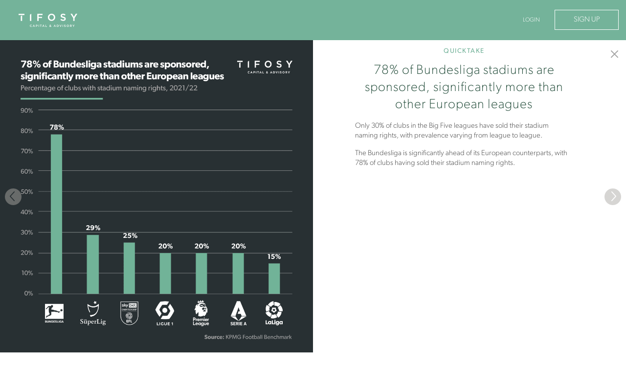

--- FILE ---
content_type: text/html; charset=utf-8
request_url: https://www.tifosy.com/en/data_insights/20
body_size: 7114
content:
<!DOCTYPE html>
<html lang='en'>
  <head>
    
    <title>Tifosy Capital &amp; Advisory</title>

<meta charset='utf-8'>
<meta property='og:site_name' content='Tifosy'>
<meta property='og:type' content='website'>
<meta name='viewport' content='width=device-width, initial-scale=1.0, maximum-scale=5.0'>

  <meta name="description" content="A fully integrated global sports advisory and capital solutions firm.">




<meta name="csrf-param" content="authenticity_token" />
<meta name="csrf-token" content="Umy2PAQLAiZLWdOZ5ViQGVVZucgEvj7uahX9Bt033Mxj8d6niW9jqOBJsVt7B2DBDQF38xfKiAy8f_Ftwm6yHA" />
<meta name="csp-nonce" content="9aedd632e8df1fe18ec24091dd1e296f" />

      <!-- Global site tag (gtag.js) - Google Analytics -->
  <script async src="https://www.googletagmanager.com/gtag/js?id=UA-49314507-5"></script>
  <script type='text/javascript' nonce="9aedd632e8df1fe18ec24091dd1e296f">
    window.dataLayer = window.dataLayer || [];
    function gtag(){dataLayer.push(arguments);}
    gtag('js', new Date());

    gtag('config', 'UA-49314507-5', { 'anonymize_ip': true });
  </script>


    <link rel='canonical' href='https://www.tifosy.com/data_insights/20'>

    <meta name="twitter:site" content="@tifosy">
<meta name="twitter:creator" content="@tifosy">



    <link rel="apple-touch-icon" type="image/png" href="https://res-1.cloudinary.com/tifosy/image/asset/apple-touch-icon-72b4a3e498082af4447b8a6e9f71358b.png?_a=BACHbCAE" />
    <link href='/favicon.ico' rel='shortcut icon' type='image/vnd.microsoft.icon'>

    <link rel="preload" as="style" href="https://kit.fontawesome.com/230a5e633d.css" crossorigin="anonymous">
<link rel="stylesheet" href="https://kit.fontawesome.com/230a5e633d.css" crossorigin="anonymous">


    <link rel="stylesheet" href="https://use.typekit.net/mhp6sdy.css" media="print" id="typekit-stylesheet">

<script nonce="9aedd632e8df1fe18ec24091dd1e296f" type="text/javascript">
  function handleStylesheetLoad() {
    var stylesheet = document.getElementById('typekit-stylesheet');
    if (stylesheet) {
      stylesheet.media = 'all';
    }
  }

  if (window.Turbo) {
      document.addEventListener('turbo:load', handleStylesheetLoad);
  } else {
      window.addEventListener('load', handleStylesheetLoad);
  }
</script>

<link rel="stylesheet" href="https://www.tifosy.com/assets/application-d3d67b27369d29f86bfe05b02a1d32f7eacbdbda47734ba9c57373dc848e5ec8.css" media="all" />



    <script src="https://www.tifosy.com/packs/js/runtime-8f7c87cd7fa6ed308c88.js" data-turbo-eval="false" data-turbo-track="reload" defer="defer"></script>
<script src="https://www.tifosy.com/packs/js/528-fd2e2b54d7695e7f9012.js" data-turbo-eval="false" data-turbo-track="reload" defer="defer"></script>
<script src="https://www.tifosy.com/packs/js/553-03a2a4ef62eec977ad46.js" data-turbo-eval="false" data-turbo-track="reload" defer="defer"></script>
<script src="https://www.tifosy.com/packs/js/home-6817679c678d6474c087.js" data-turbo-eval="false" data-turbo-track="reload" defer="defer"></script>
  </head>

  <body class='corporate-page' data-controller='slim-select tab' data-action='turbo:frame-load->slim-select#initializeAllSelects'>
    <a class="skip-link" href="#main-content">Skip to main content</a>

    <noscript>
  <div id='no-js-modal' class='enable-settings-modal modal-heading'>
    <p>For full functionality of this site it is necessary to enable JavaScript.</p>
    <p><a target="_blank" rel="noopener noreferrer" href="http://www.enable-javascript.com/">Here are the instructions for how to enable JavaScript in your web browser.</a></p>
  </div>
</noscript>

    <div id='cookies-disabled-modal' class='hidden enable-settings-modal modal-heading'>
  <p>For full functionality of this site it is necessary to enable Cookies.</p>
  <p><a target="_blank" rel="noopener noreferrer" href="https://www.whatismybrowser.com/guides/how-to-enable-cookies/auto">Here are the instructions for how to enable Cookies in your web browser.</a></p>
</div>


    <div class='d-flex flex-column min-vh-100'>
        




<header class='container-fluid corporate-header'>
  <div id='mobile-header' class='d-lg-none h-100'>
    <nav class='row align-items-center h-100'>
      <div class='col logo-container'>
          <a href="/en">
    <svg xmlns="http://www.w3.org/2000/svg" viewBox="0 0 811.933 182.736" role="img" aria-labelledby="a1671agnvr9s3wnq4rlsr8smr78tw1da" class="white-fill" preserveAspectRatio="xMaxYMax meet" width="120px" height="27px"><title id="a1671agnvr9s3wnq4rlsr8smr78tw1da">Tifosy Capital &amp; Advisory</title><defs><clipPath clipPathUnits="userSpaceOnUse" id="a_f095777d-7d74-43e6-b40b-69b52f7554bb"><path d="M0 250h750V0H0z"></path></clipPath></defs><g transform="matrix(1.33333 0 0 -1.33333 -91.398 250.55)" clip-path="url(#a_f095777d-7d74-43e6-b40b-69b52f7554bb)"><path d="M204.315 53.217a11.52 11.52 0 00-1.996-1.233 9.853 9.853 0 00-2.336-.793 13.756 13.756 0 00-2.81-.27c-1.609 0-3.093.297-4.457.885a10.941 10.941 0 00-3.528 2.426 11.16 11.16 0 00-2.34 3.623c-.567 1.392-.848 2.89-.848 4.495 0 1.585.275 3.072.831 4.463a11.214 11.214 0 002.34 3.658 10.959 10.959 0 003.581 2.47c1.377.6 2.904.902 4.581.902 1 0 1.917-.086 2.745-.255a10.981 10.981 0 002.273-.713 10.5 10.5 0 001.917-1.091 14.65 14.65 0 001.662-1.393l-2.478-2.88a12.403 12.403 0 01-2.792 1.993c-.985.509-2.106.763-3.363.763a6.786 6.786 0 01-2.9-.621 7.108 7.108 0 01-2.308-1.677 7.467 7.467 0 01-1.505-2.484 8.638 8.638 0 01-.536-3.073 8.8 8.8 0 01.536-3.088 7.62 7.62 0 011.505-2.513 7.124 7.124 0 012.307-1.693c.89-.414 1.855-.618 2.901-.618 1.343 0 2.494.255 3.455.776.963.514 1.917 1.218 2.857 2.102l2.48-2.528a14.036 14.036 0 00-1.774-1.633m20.199 20.403l-9.668-22.317h3.957l2.26 5.35h10.387l2.229-5.35h4.075l-9.662 22.317zm1.727-4.652l3.794-8.865h-7.562zm33.674-.02c-.86.665-2.017 1-3.466 1h-4.502v-8.01h4.502c1.47 0 2.629.367 3.481 1.098.848.73 1.274 1.697 1.274 2.91 0 1.334-.432 2.333-1.289 3.002m4.522-6.217a6.75 6.75 0 00-1.89-2.375c-.795-.636-1.727-1.115-2.801-1.44a11.604 11.604 0 00-3.428-.49h-4.371V51.3h-3.83v22.163h8.663c1.278 0 2.431-.177 3.466-.524 1.035-.346 1.917-.85 2.639-1.502a6.647 6.647 0 001.662-2.345c.389-.906.579-1.928.579-3.07 0-1.245-.228-2.346-.689-3.292m11.456-11.427h3.83v22.16h-3.83zm14.751 22.16v-3.608h6.971V51.302h3.892v18.553h6.965v3.608zm33.459.157l-9.665-22.317h3.954l2.26 5.35h10.387l2.233-5.35h4.078l-9.666 22.317zm1.728-4.652l3.8-8.865h-7.562zm21.876 4.495V51.302h15.382v3.514h-11.552v18.647zm51.305-3.373c-.471.456-1.07.684-1.804.684-.796 0-1.428-.248-1.902-.746-.467-.497-.704-1.144-.704-1.95 0-.563.125-1.093.376-1.578.252-.488.683-1.068 1.287-1.742 1.132.423 1.99.902 2.575 1.44.586.536.879 1.219.879 2.04 0 .785-.236 1.4-.707 1.852m-4.063-8.878c-1.027-.443-1.77-.988-2.231-1.63-.461-.644-.688-1.334-.688-2.073 0-.952.345-1.733 1.035-2.342.688-.612 1.57-.92 2.637-.92.75 0 1.473.168 2.165.506.69.337 1.349.81 1.976 1.425zm10.01-10.351l-2.92 3.004a11.693 11.693 0 00-3.071-2.102c-1.112-.521-2.334-.778-3.677-.778-1.023 0-1.97.148-2.84.444a6.637 6.637 0 00-2.261 1.283 6.068 6.068 0 00-1.505 2.01c-.367.779-.551 1.657-.551 2.628 0 1.455.405 2.694 1.21 3.719.805 1.024 1.964 1.86 3.469 2.518-.627.819-1.088 1.597-1.381 2.327a6.167 6.167 0 00-.438 2.325c0 .76.145 1.476.438 2.153a5.246 5.246 0 001.257 1.774c.54.503 1.204.91 1.975 1.216.776.305 1.654.458 2.639.458.878 0 1.674-.133 2.386-.407a5.598 5.598 0 001.834-1.142 5.118 5.118 0 001.195-1.71c.28-.653.423-1.36.423-2.12 0-1.476-.441-2.674-1.32-3.594-.877-.92-2.05-1.653-3.516-2.197l3.768-3.865a31.078 31.078 0 012.354 4.273l2.919-1.55a47.8 47.8 0 00-1.398-2.614 28.227 28.227 0 00-1.582-2.452l3.45-3.543zm37.006 22.759L432.3 51.303h3.954l2.257 5.35h10.39l2.233-5.35h4.075l-9.665 22.317zm1.725-4.652l3.8-8.865h-7.562zm37.148-3.581a7.172 7.172 0 01-1.544 2.398c-.66.68-1.461 1.207-2.407 1.592-.944.38-1.99.57-3.147.57h-4.341v-15.13h4.34c1.158 0 2.204.186 3.148.556.946.369 1.748.887 2.407 1.556a7.017 7.017 0 011.544 2.387c.364.92.55 1.933.55 3.034 0 1.103-.186 2.114-.55 3.037m3.753-7.358a10.33 10.33 0 00-2.401-3.53c-1.04-.992-2.272-1.773-3.706-2.343-1.431-.572-3.007-.852-4.723-.852h-8.193v22.16h8.193c1.716 0 3.292-.281 4.723-.84 1.434-.562 2.667-1.337 3.706-2.328a10.331 10.331 0 002.4-3.515c.566-1.35.848-2.807.848-4.366 0-1.565-.282-3.026-.847-4.386m26.303 15.434l-6.59-17.032-6.627 17.032h-4.267l9.135-22.317h3.39l9.13 22.317zm14.751-22.16h3.827v22.16h-3.827zM545.42 66.53c.148-.316.415-.612.802-.888.39-.275.923-.529 1.603-.759.683-.234 1.553-.474 2.6-.728a24.748 24.748 0 003.069-.982c.888-.358 1.627-.795 2.213-1.313a5.197 5.197 0 001.343-1.805c.3-.688.452-1.493.452-2.42 0-1.06-.19-1.995-.574-2.817a5.943 5.943 0 00-1.603-2.094c-.686-.565-1.508-1-2.47-1.296-.96-.295-2.016-.443-3.163-.443-1.7 0-3.32.293-4.866.872-1.55.577-2.984 1.467-4.303 2.674l2.322 2.783c1.067-.929 2.143-1.638 3.235-2.133 1.088-.496 2.32-.745 3.703-.745 1.192 0 2.138.255 2.839.761.7.505 1.05 1.188 1.05 2.055 0 .402-.065.76-.201 1.077-.136.32-.388.606-.754.872-.37.264-.876.512-1.512.742-.641.233-1.475.477-2.502.728a25.65 25.65 0 00-3.13.92c-.916.336-1.678.76-2.297 1.265a5.046 5.046 0 00-1.42 1.837c-.322.716-.487 1.591-.487 2.626 0 .971.189 1.855.562 2.645a6.201 6.201 0 001.54 2.043c.654.568 1.44 1.008 2.36 1.313.917.305 1.92.458 3.008.458 1.612 0 3.06-.236 4.35-.712a12.88 12.88 0 003.624-2.073l-2.071-2.946c-1.005.74-2 1.304-2.98 1.695a8.053 8.053 0 01-2.985.588c-1.13 0-2.007-.26-2.635-.78-.63-.515-.944-1.142-.944-1.88 0-.443.075-.824.223-1.14m40.631-1.124a7.776 7.776 0 01-1.537 2.517 7.454 7.454 0 01-2.37 1.71 7.212 7.212 0 01-3.013.632c-1.09 0-2.088-.204-3-.618a7.106 7.106 0 01-2.34-1.679 7.661 7.661 0 01-1.518-2.5 8.405 8.405 0 01-.551-3.052c0-1.079.18-2.097.55-3.058a7.69 7.69 0 011.538-2.516 7.313 7.313 0 012.369-1.71c.92-.423 1.926-.633 3.014-.633 1.086 0 2.085.204 2.999.618.905.411 1.685.97 2.337 1.68a7.653 7.653 0 011.522 2.5 8.54 8.54 0 01.548 3.054 8.54 8.54 0 01-.548 3.055m3.75-7.423a11.133 11.133 0 00-2.386-3.656 11.417 11.417 0 00-3.641-2.487c-1.402-.612-2.952-.916-4.643-.916-1.698 0-3.245.298-4.646.901-1.403.601-2.61 1.42-3.612 2.452a11.198 11.198 0 00-2.353 3.641 11.663 11.663 0 00-.847 4.433c0 1.562.28 3.04.847 4.43a11.083 11.083 0 002.389 3.656 11.422 11.422 0 003.638 2.488c1.4.611 2.948.916 4.646.916 1.695 0 3.242-.299 4.643-.902 1.405-.6 2.609-1.42 3.609-2.455a11.177 11.177 0 002.356-3.638c.565-1.392.847-2.872.847-4.43a11.66 11.66 0 00-.847-4.433m24.948 11.029c-.795.624-1.919.935-3.368.935h-5.634v-7.468h5.666c1.384 0 2.487.337 3.307 1.017.816.674 1.227 1.588 1.227 2.733 0 1.227-.399 2.156-1.198 2.783m1.26-17.71l-5.415 7.723h-4.847v-7.723h-3.83v22.16h9.792c1.254 0 2.39-.162 3.404-.49 1.014-.325 1.875-.793 2.576-1.393a6.055 6.055 0 001.618-2.218c.376-.875.565-1.85.565-2.925 0-.932-.131-1.757-.394-2.485a6.371 6.371 0 00-1.085-1.93 6.487 6.487 0 00-1.645-1.426 8.032 8.032 0 00-2.12-.902l5.933-8.391zm29.065 22.161l-6.216-9.816-6.149 9.816h-4.55l8.724-13.425v-8.736h3.891v8.834l8.725 13.327zM68.549 187.024V174.24h60.653l.32 12.785zm117.344-9.488v-64.282h13.977v73.77zm126.759-22.096h-36.19v19.017h41.066v12.57h-55.046v-73.773h13.98v29.616h36.19zm98.066 32.341c-21.305 0-37.99-16.317-37.99-37.149 0-21.27 16.24-37.152 37.779-37.152 21.306 0 37.993 16.318 37.993 37.152 0 21.27-16.242 37.15-37.782 37.15m23.449-37.366c0-13.966-10.08-24.499-23.45-24.499-13.267 0-23.658 10.856-23.658 24.715 0 14.177 10.079 24.71 23.448 24.71 13.268 0 23.66-10.853 23.66-24.71zm123.825-15.018c0 11.338-6.118 17.079-22.572 21.402-12.354 3.193-17.02 4.979-17.02 11.147 0 3.843 2.851 8.08 10.884 8.08 5.858 0 12.078-2.25 18.97-6.871l7.033 10.289c-7.358 5.62-16.029 8.468-25.79 8.468-14.763 0-24.685-8.542-24.685-21.253 0-13.42 7.62-17.708 23.63-21.826 12.537-3.246 15.968-5.573 15.968-10.83 0-5.399-4.617-8.62-12.052-8.62-7.644 0-14.667 2.73-22.002 8.573l-7.988-9.654c8.206-6.976 18.688-10.803 29.673-10.803 16.008 0 25.951 8.392 25.951 21.897M91.63 162.244v-48.99h13.979v58.478zm569.601 25.14l-17.68-29.996-1.109-2.06-1.11 2.061-17.677 29.995h-16.269l28.041-44.574v-29.195h13.98v.002h.052v29.192l28.041 44.575z"></path></g></svg>
</a>
      </div>

      <div class='col-auto user-desktop-menu no-padding h-100 d-flex justify-content-end'>
        <div class='dropdown'>
  <button name="button" type="submit" class="header-link dropdown-toggle dropdown-toggle-split d-flex align-items-center h-100" id="dropdown-profile-menu" data-bs-toggle="dropdown" data-display="static" aria-haspopup="true" aria-expanded="false" aria-label="Profile Menu" role="button">
    <div class='col no-padding'>
      <svg xmlns="http://www.w3.org/2000/svg" width="24" height="24" viewBox="0 0 24 24" aria-hidden="true"><path d="M12 0C5.373 0 0 5.373 0 12s5.373 12 12 12 12-5.373 12-12S18.627 0 12 0zm7.753 18.305c-.261-.586-.789-.991-1.871-1.241-2.293-.529-4.428-.993-3.393-2.945C17.634 8.177 15.322 5 12 5c-3.388 0-5.644 3.299-2.489 9.119 1.066 1.964-1.148 2.427-3.393 2.945-1.084.25-1.608.658-1.867 1.246A9.954 9.954 0 012 12C2 6.486 6.486 2 12 2s10 4.486 10 10a9.956 9.956 0 01-2.247 6.305z"></path></svg>
    </div>
</button>
  <div class='dropdown-menu dropdown-menu-right dropdown-desktop-menu' role='menu' aria-labelledby='dropdown-profile-menu'>
      <a class="dropdown-item" href="/en/login">Login</a>
        <a class="dropdown-item" href="/en/join">Sign Up</a>
  </div>
</div>

      </div>
    </nav>
  </div>

  <div id='desktop-header' class='d-none d-lg-block h-100'>
    <section class='row align-items-center h-100'>
      <div class='col-auto logo-container'>
          <a href="/en">
    <svg xmlns="http://www.w3.org/2000/svg" viewBox="0 0 811.933 182.736" role="img" aria-labelledby="ao9si2qii3r6mlq11o2ymbed3az65r9l" class="white-fill" preserveAspectRatio="xMaxYMax meet" width="120px" height="27px"><title id="ao9si2qii3r6mlq11o2ymbed3az65r9l">Tifosy Capital &amp; Advisory</title><defs><clipPath clipPathUnits="userSpaceOnUse" id="a_33487165-0994-4a4c-b3ac-ffb5217d1806"><path d="M0 250h750V0H0z"></path></clipPath></defs><g transform="matrix(1.33333 0 0 -1.33333 -91.398 250.55)" clip-path="url(#a_33487165-0994-4a4c-b3ac-ffb5217d1806)"><path d="M204.315 53.217a11.52 11.52 0 00-1.996-1.233 9.853 9.853 0 00-2.336-.793 13.756 13.756 0 00-2.81-.27c-1.609 0-3.093.297-4.457.885a10.941 10.941 0 00-3.528 2.426 11.16 11.16 0 00-2.34 3.623c-.567 1.392-.848 2.89-.848 4.495 0 1.585.275 3.072.831 4.463a11.214 11.214 0 002.34 3.658 10.959 10.959 0 003.581 2.47c1.377.6 2.904.902 4.581.902 1 0 1.917-.086 2.745-.255a10.981 10.981 0 002.273-.713 10.5 10.5 0 001.917-1.091 14.65 14.65 0 001.662-1.393l-2.478-2.88a12.403 12.403 0 01-2.792 1.993c-.985.509-2.106.763-3.363.763a6.786 6.786 0 01-2.9-.621 7.108 7.108 0 01-2.308-1.677 7.467 7.467 0 01-1.505-2.484 8.638 8.638 0 01-.536-3.073 8.8 8.8 0 01.536-3.088 7.62 7.62 0 011.505-2.513 7.124 7.124 0 012.307-1.693c.89-.414 1.855-.618 2.901-.618 1.343 0 2.494.255 3.455.776.963.514 1.917 1.218 2.857 2.102l2.48-2.528a14.036 14.036 0 00-1.774-1.633m20.199 20.403l-9.668-22.317h3.957l2.26 5.35h10.387l2.229-5.35h4.075l-9.662 22.317zm1.727-4.652l3.794-8.865h-7.562zm33.674-.02c-.86.665-2.017 1-3.466 1h-4.502v-8.01h4.502c1.47 0 2.629.367 3.481 1.098.848.73 1.274 1.697 1.274 2.91 0 1.334-.432 2.333-1.289 3.002m4.522-6.217a6.75 6.75 0 00-1.89-2.375c-.795-.636-1.727-1.115-2.801-1.44a11.604 11.604 0 00-3.428-.49h-4.371V51.3h-3.83v22.163h8.663c1.278 0 2.431-.177 3.466-.524 1.035-.346 1.917-.85 2.639-1.502a6.647 6.647 0 001.662-2.345c.389-.906.579-1.928.579-3.07 0-1.245-.228-2.346-.689-3.292m11.456-11.427h3.83v22.16h-3.83zm14.751 22.16v-3.608h6.971V51.302h3.892v18.553h6.965v3.608zm33.459.157l-9.665-22.317h3.954l2.26 5.35h10.387l2.233-5.35h4.078l-9.666 22.317zm1.728-4.652l3.8-8.865h-7.562zm21.876 4.495V51.302h15.382v3.514h-11.552v18.647zm51.305-3.373c-.471.456-1.07.684-1.804.684-.796 0-1.428-.248-1.902-.746-.467-.497-.704-1.144-.704-1.95 0-.563.125-1.093.376-1.578.252-.488.683-1.068 1.287-1.742 1.132.423 1.99.902 2.575 1.44.586.536.879 1.219.879 2.04 0 .785-.236 1.4-.707 1.852m-4.063-8.878c-1.027-.443-1.77-.988-2.231-1.63-.461-.644-.688-1.334-.688-2.073 0-.952.345-1.733 1.035-2.342.688-.612 1.57-.92 2.637-.92.75 0 1.473.168 2.165.506.69.337 1.349.81 1.976 1.425zm10.01-10.351l-2.92 3.004a11.693 11.693 0 00-3.071-2.102c-1.112-.521-2.334-.778-3.677-.778-1.023 0-1.97.148-2.84.444a6.637 6.637 0 00-2.261 1.283 6.068 6.068 0 00-1.505 2.01c-.367.779-.551 1.657-.551 2.628 0 1.455.405 2.694 1.21 3.719.805 1.024 1.964 1.86 3.469 2.518-.627.819-1.088 1.597-1.381 2.327a6.167 6.167 0 00-.438 2.325c0 .76.145 1.476.438 2.153a5.246 5.246 0 001.257 1.774c.54.503 1.204.91 1.975 1.216.776.305 1.654.458 2.639.458.878 0 1.674-.133 2.386-.407a5.598 5.598 0 001.834-1.142 5.118 5.118 0 001.195-1.71c.28-.653.423-1.36.423-2.12 0-1.476-.441-2.674-1.32-3.594-.877-.92-2.05-1.653-3.516-2.197l3.768-3.865a31.078 31.078 0 012.354 4.273l2.919-1.55a47.8 47.8 0 00-1.398-2.614 28.227 28.227 0 00-1.582-2.452l3.45-3.543zm37.006 22.759L432.3 51.303h3.954l2.257 5.35h10.39l2.233-5.35h4.075l-9.665 22.317zm1.725-4.652l3.8-8.865h-7.562zm37.148-3.581a7.172 7.172 0 01-1.544 2.398c-.66.68-1.461 1.207-2.407 1.592-.944.38-1.99.57-3.147.57h-4.341v-15.13h4.34c1.158 0 2.204.186 3.148.556.946.369 1.748.887 2.407 1.556a7.017 7.017 0 011.544 2.387c.364.92.55 1.933.55 3.034 0 1.103-.186 2.114-.55 3.037m3.753-7.358a10.33 10.33 0 00-2.401-3.53c-1.04-.992-2.272-1.773-3.706-2.343-1.431-.572-3.007-.852-4.723-.852h-8.193v22.16h8.193c1.716 0 3.292-.281 4.723-.84 1.434-.562 2.667-1.337 3.706-2.328a10.331 10.331 0 002.4-3.515c.566-1.35.848-2.807.848-4.366 0-1.565-.282-3.026-.847-4.386m26.303 15.434l-6.59-17.032-6.627 17.032h-4.267l9.135-22.317h3.39l9.13 22.317zm14.751-22.16h3.827v22.16h-3.827zM545.42 66.53c.148-.316.415-.612.802-.888.39-.275.923-.529 1.603-.759.683-.234 1.553-.474 2.6-.728a24.748 24.748 0 003.069-.982c.888-.358 1.627-.795 2.213-1.313a5.197 5.197 0 001.343-1.805c.3-.688.452-1.493.452-2.42 0-1.06-.19-1.995-.574-2.817a5.943 5.943 0 00-1.603-2.094c-.686-.565-1.508-1-2.47-1.296-.96-.295-2.016-.443-3.163-.443-1.7 0-3.32.293-4.866.872-1.55.577-2.984 1.467-4.303 2.674l2.322 2.783c1.067-.929 2.143-1.638 3.235-2.133 1.088-.496 2.32-.745 3.703-.745 1.192 0 2.138.255 2.839.761.7.505 1.05 1.188 1.05 2.055 0 .402-.065.76-.201 1.077-.136.32-.388.606-.754.872-.37.264-.876.512-1.512.742-.641.233-1.475.477-2.502.728a25.65 25.65 0 00-3.13.92c-.916.336-1.678.76-2.297 1.265a5.046 5.046 0 00-1.42 1.837c-.322.716-.487 1.591-.487 2.626 0 .971.189 1.855.562 2.645a6.201 6.201 0 001.54 2.043c.654.568 1.44 1.008 2.36 1.313.917.305 1.92.458 3.008.458 1.612 0 3.06-.236 4.35-.712a12.88 12.88 0 003.624-2.073l-2.071-2.946c-1.005.74-2 1.304-2.98 1.695a8.053 8.053 0 01-2.985.588c-1.13 0-2.007-.26-2.635-.78-.63-.515-.944-1.142-.944-1.88 0-.443.075-.824.223-1.14m40.631-1.124a7.776 7.776 0 01-1.537 2.517 7.454 7.454 0 01-2.37 1.71 7.212 7.212 0 01-3.013.632c-1.09 0-2.088-.204-3-.618a7.106 7.106 0 01-2.34-1.679 7.661 7.661 0 01-1.518-2.5 8.405 8.405 0 01-.551-3.052c0-1.079.18-2.097.55-3.058a7.69 7.69 0 011.538-2.516 7.313 7.313 0 012.369-1.71c.92-.423 1.926-.633 3.014-.633 1.086 0 2.085.204 2.999.618.905.411 1.685.97 2.337 1.68a7.653 7.653 0 011.522 2.5 8.54 8.54 0 01.548 3.054 8.54 8.54 0 01-.548 3.055m3.75-7.423a11.133 11.133 0 00-2.386-3.656 11.417 11.417 0 00-3.641-2.487c-1.402-.612-2.952-.916-4.643-.916-1.698 0-3.245.298-4.646.901-1.403.601-2.61 1.42-3.612 2.452a11.198 11.198 0 00-2.353 3.641 11.663 11.663 0 00-.847 4.433c0 1.562.28 3.04.847 4.43a11.083 11.083 0 002.389 3.656 11.422 11.422 0 003.638 2.488c1.4.611 2.948.916 4.646.916 1.695 0 3.242-.299 4.643-.902 1.405-.6 2.609-1.42 3.609-2.455a11.177 11.177 0 002.356-3.638c.565-1.392.847-2.872.847-4.43a11.66 11.66 0 00-.847-4.433m24.948 11.029c-.795.624-1.919.935-3.368.935h-5.634v-7.468h5.666c1.384 0 2.487.337 3.307 1.017.816.674 1.227 1.588 1.227 2.733 0 1.227-.399 2.156-1.198 2.783m1.26-17.71l-5.415 7.723h-4.847v-7.723h-3.83v22.16h9.792c1.254 0 2.39-.162 3.404-.49 1.014-.325 1.875-.793 2.576-1.393a6.055 6.055 0 001.618-2.218c.376-.875.565-1.85.565-2.925 0-.932-.131-1.757-.394-2.485a6.371 6.371 0 00-1.085-1.93 6.487 6.487 0 00-1.645-1.426 8.032 8.032 0 00-2.12-.902l5.933-8.391zm29.065 22.161l-6.216-9.816-6.149 9.816h-4.55l8.724-13.425v-8.736h3.891v8.834l8.725 13.327zM68.549 187.024V174.24h60.653l.32 12.785zm117.344-9.488v-64.282h13.977v73.77zm126.759-22.096h-36.19v19.017h41.066v12.57h-55.046v-73.773h13.98v29.616h36.19zm98.066 32.341c-21.305 0-37.99-16.317-37.99-37.149 0-21.27 16.24-37.152 37.779-37.152 21.306 0 37.993 16.318 37.993 37.152 0 21.27-16.242 37.15-37.782 37.15m23.449-37.366c0-13.966-10.08-24.499-23.45-24.499-13.267 0-23.658 10.856-23.658 24.715 0 14.177 10.079 24.71 23.448 24.71 13.268 0 23.66-10.853 23.66-24.71zm123.825-15.018c0 11.338-6.118 17.079-22.572 21.402-12.354 3.193-17.02 4.979-17.02 11.147 0 3.843 2.851 8.08 10.884 8.08 5.858 0 12.078-2.25 18.97-6.871l7.033 10.289c-7.358 5.62-16.029 8.468-25.79 8.468-14.763 0-24.685-8.542-24.685-21.253 0-13.42 7.62-17.708 23.63-21.826 12.537-3.246 15.968-5.573 15.968-10.83 0-5.399-4.617-8.62-12.052-8.62-7.644 0-14.667 2.73-22.002 8.573l-7.988-9.654c8.206-6.976 18.688-10.803 29.673-10.803 16.008 0 25.951 8.392 25.951 21.897M91.63 162.244v-48.99h13.979v58.478zm569.601 25.14l-17.68-29.996-1.109-2.06-1.11 2.061-17.677 29.995h-16.269l28.041-44.574v-29.195h13.98v.002h.052v29.192l28.041 44.575z"></path></g></svg>
</a>
      </div>
      <div class='col user-desktop-menu no-padding h-100 d-flex justify-content-end'>
        <div class='row no-margin'>
  <div class='dropdown col no-padding d-flex align-items-center'>
        <div class='col legacy-col-padding'>
          <a class="header-link uppercased" href="/en/login">Login</a>
        </div>

        <div class='col-auto legacy-col-padding'>
          <a class="uppercased sign-up-button" href="/en/join">Sign Up</a>
        </div>
  </div>
</div>

      </div>
    </section>
  </div>
</header>


      <main id='main-content'>
        <section class='insights-modal'>
  <turbo-frame data-turbo-action="advance" id="insights-modal-frame">
    <div class='d-lg-none modal-non-lg-header'>
      <div class='d-flex justify-content-between align-items-center px-2'>
  <div class='insight-category white-colour mx-auto'>
    QuickTake
  </div>

  <button type='button' class='btn-close' data-bs-dismiss='modal' aria-label='Close'></button>

<a class="btn-close link-close" aria-label="Insights" data-turbo-frame="_top" href="/en/insights"></a>

</div>

    </div>

    <div class='container-fluid'>
  <div class='row'>
    <div class='col-12 col-lg-6 no-padding'>
      <div class='image-container'>
        <a id="modal-prev-chevron" class="chevron" aria-label="Previous" data-controller="preloader" data-preloader-src-value="https://res-4.cloudinary.com/tifosy/image/upload/c_fit,f_auto,q_auto,w_auto/v1637083209/s4kul0ohlu17ace2joyb.jpg?_a=BACHbCAE" data-modal-dialog-target="previous" data-frame="insights-modal-frame" href="/en/data_insights/21">
          <svg xmlns="http://www.w3.org/2000/svg" width="34" height="34" role="img" aria-labelledby="an62dzr2bogfnh5fes7q7775tf4p1hcg"><title id="an62dzr2bogfnh5fes7q7775tf4p1hcg">Previous</title><path d="M17.018 34C26.416 34 34 26.374 34 17c0-9.408-7.618-17-16.982-17C7.618-.033 0 7.591 0 17.001 0 26.376 7.618 34 17.018 34zm-6.765-18.696l8.253-9.027a.828.828 0 01.6-.277c.221 0 .442.104.6.277.349.38.349.969 0 1.314l-7.65 8.405 7.683 8.404c.348.38.348.968 0 1.314-.349.381-.886.381-1.202 0l-8.284-9.027a1.083 1.083 0 01-.253-.691c0-.242.095-.484.253-.692z" fill="#AAA9A5" fill-rule="evenodd" opacity=".49"></path></svg>
</a>
        <div class='w-100'>
          <img src="https://res-2.cloudinary.com/tifosy/image/upload/c_fit,f_auto,q_auto,w_auto/v1628505041/umhdcwyztvuh38jaj5ca.jpg?_a=BACHbCAE" />
        </div>

        <a id="modal-next-chevron" class="chevron" aria-label="Next" data-controller="preloader" data-preloader-src-value="https://res-1.cloudinary.com/tifosy/image/upload/c_fit,f_auto,q_auto,w_auto/v1628504997/cupmoxtwwpaxfkcuzl1j.jpg?_a=BACHbCAE" data-modal-dialog-target="next" data-frame="insights-modal-frame" href="/en/data_insights/19">
          <svg xmlns="http://www.w3.org/2000/svg" width="34" height="34" role="img" aria-labelledby="abl4paeavc0oubk8yyt8cy9vsg8di8g5"><title id="abl4paeavc0oubk8yyt8cy9vsg8di8g5">Next</title><path d="M0 17C0 7.592 7.618 0 16.982 0 26.382-.033 34 7.59 34 17c0 9.376-7.618 17-17.018 17C7.584 34 0 26.374 0 17zm23.747-1.696l-8.253-9.027a.828.828 0 00-.6-.277.828.828 0 00-.6.277c-.349.38-.349.969 0 1.314l7.65 8.405-7.683 8.404c-.348.38-.348.968 0 1.314.349.381.886.381 1.202 0l8.284-9.027c.158-.173.253-.45.253-.691a1.16 1.16 0 00-.253-.692z" fill="#AAA9A5" fill-rule="evenodd" opacity=".49"></path></svg>
</a>      </div>
    </div>

    <article id='quick-take-body' class='col-12 col-lg-6 my-3'>
      <div class='col d-flex justify-content-end ps-0'>
        <div class='d-none d-lg-block order-1'>
          <button type='button' class='btn-close' data-bs-dismiss='modal' aria-label='Close'></button>

<a class="btn-close link-close" aria-label="Insights" data-turbo-frame="_top" href="/en/insights"></a>

        </div>

        <div class='d-flex align-items-center flex-column h-100'>
          <div class='col-12 col-lg-10 col-xl-9 my-auto'>
            <div class='d-none d-lg-block col-lg-auto'>
              <div class='insight-category pale-green-colour text-center'>
                QuickTake
              </div>
            </div>

            <h1 class="article my-3 off-black-colour text-center lighter">78% of Bundesliga stadiums are sponsored, significantly more than other European leagues</h1>


            <p>
              <p>Only 30% of clubs in the Big Five leagues have sold their stadium naming rights, with prevalence varying from league to league.</p>

<p>The Bundesliga is significantly ahead of its European counterparts, with 78% of clubs having sold their stadium naming rights.</p>

            </p>
          </div>
        </div>
      </div>
    </article>
  </div>
</div>

</turbo-frame></section>

      </main>

      <footer class='container-fluid off-black-background mt-auto pale-green-ribbon generic-footer'>
  <div class='row flex-column align-items-center flex-md-row align-items-md-start justify-content-md-evenly py-5'>
    <div class='col-12 col-lg-2'>
      <div class='text-center text-lg-start mb-3'>
          <a href="/en">
    <svg xmlns="http://www.w3.org/2000/svg" viewBox="0 0 811.933 182.736" role="img" aria-labelledby="a9y8drk0gn8zq3128acep2g7aodb7u38" class="white-fill" preserveAspectRatio="xMaxYMax meet" width="235px" height="80px"><title id="a9y8drk0gn8zq3128acep2g7aodb7u38">Tifosy Capital &amp; Advisory</title><defs><clipPath clipPathUnits="userSpaceOnUse" id="a_a5c192e6-7919-46c3-bb0b-9079686d0968"><path d="M0 250h750V0H0z"></path></clipPath></defs><g transform="matrix(1.33333 0 0 -1.33333 -91.398 250.55)" clip-path="url(#a_a5c192e6-7919-46c3-bb0b-9079686d0968)"><path d="M204.315 53.217a11.52 11.52 0 00-1.996-1.233 9.853 9.853 0 00-2.336-.793 13.756 13.756 0 00-2.81-.27c-1.609 0-3.093.297-4.457.885a10.941 10.941 0 00-3.528 2.426 11.16 11.16 0 00-2.34 3.623c-.567 1.392-.848 2.89-.848 4.495 0 1.585.275 3.072.831 4.463a11.214 11.214 0 002.34 3.658 10.959 10.959 0 003.581 2.47c1.377.6 2.904.902 4.581.902 1 0 1.917-.086 2.745-.255a10.981 10.981 0 002.273-.713 10.5 10.5 0 001.917-1.091 14.65 14.65 0 001.662-1.393l-2.478-2.88a12.403 12.403 0 01-2.792 1.993c-.985.509-2.106.763-3.363.763a6.786 6.786 0 01-2.9-.621 7.108 7.108 0 01-2.308-1.677 7.467 7.467 0 01-1.505-2.484 8.638 8.638 0 01-.536-3.073 8.8 8.8 0 01.536-3.088 7.62 7.62 0 011.505-2.513 7.124 7.124 0 012.307-1.693c.89-.414 1.855-.618 2.901-.618 1.343 0 2.494.255 3.455.776.963.514 1.917 1.218 2.857 2.102l2.48-2.528a14.036 14.036 0 00-1.774-1.633m20.199 20.403l-9.668-22.317h3.957l2.26 5.35h10.387l2.229-5.35h4.075l-9.662 22.317zm1.727-4.652l3.794-8.865h-7.562zm33.674-.02c-.86.665-2.017 1-3.466 1h-4.502v-8.01h4.502c1.47 0 2.629.367 3.481 1.098.848.73 1.274 1.697 1.274 2.91 0 1.334-.432 2.333-1.289 3.002m4.522-6.217a6.75 6.75 0 00-1.89-2.375c-.795-.636-1.727-1.115-2.801-1.44a11.604 11.604 0 00-3.428-.49h-4.371V51.3h-3.83v22.163h8.663c1.278 0 2.431-.177 3.466-.524 1.035-.346 1.917-.85 2.639-1.502a6.647 6.647 0 001.662-2.345c.389-.906.579-1.928.579-3.07 0-1.245-.228-2.346-.689-3.292m11.456-11.427h3.83v22.16h-3.83zm14.751 22.16v-3.608h6.971V51.302h3.892v18.553h6.965v3.608zm33.459.157l-9.665-22.317h3.954l2.26 5.35h10.387l2.233-5.35h4.078l-9.666 22.317zm1.728-4.652l3.8-8.865h-7.562zm21.876 4.495V51.302h15.382v3.514h-11.552v18.647zm51.305-3.373c-.471.456-1.07.684-1.804.684-.796 0-1.428-.248-1.902-.746-.467-.497-.704-1.144-.704-1.95 0-.563.125-1.093.376-1.578.252-.488.683-1.068 1.287-1.742 1.132.423 1.99.902 2.575 1.44.586.536.879 1.219.879 2.04 0 .785-.236 1.4-.707 1.852m-4.063-8.878c-1.027-.443-1.77-.988-2.231-1.63-.461-.644-.688-1.334-.688-2.073 0-.952.345-1.733 1.035-2.342.688-.612 1.57-.92 2.637-.92.75 0 1.473.168 2.165.506.69.337 1.349.81 1.976 1.425zm10.01-10.351l-2.92 3.004a11.693 11.693 0 00-3.071-2.102c-1.112-.521-2.334-.778-3.677-.778-1.023 0-1.97.148-2.84.444a6.637 6.637 0 00-2.261 1.283 6.068 6.068 0 00-1.505 2.01c-.367.779-.551 1.657-.551 2.628 0 1.455.405 2.694 1.21 3.719.805 1.024 1.964 1.86 3.469 2.518-.627.819-1.088 1.597-1.381 2.327a6.167 6.167 0 00-.438 2.325c0 .76.145 1.476.438 2.153a5.246 5.246 0 001.257 1.774c.54.503 1.204.91 1.975 1.216.776.305 1.654.458 2.639.458.878 0 1.674-.133 2.386-.407a5.598 5.598 0 001.834-1.142 5.118 5.118 0 001.195-1.71c.28-.653.423-1.36.423-2.12 0-1.476-.441-2.674-1.32-3.594-.877-.92-2.05-1.653-3.516-2.197l3.768-3.865a31.078 31.078 0 012.354 4.273l2.919-1.55a47.8 47.8 0 00-1.398-2.614 28.227 28.227 0 00-1.582-2.452l3.45-3.543zm37.006 22.759L432.3 51.303h3.954l2.257 5.35h10.39l2.233-5.35h4.075l-9.665 22.317zm1.725-4.652l3.8-8.865h-7.562zm37.148-3.581a7.172 7.172 0 01-1.544 2.398c-.66.68-1.461 1.207-2.407 1.592-.944.38-1.99.57-3.147.57h-4.341v-15.13h4.34c1.158 0 2.204.186 3.148.556.946.369 1.748.887 2.407 1.556a7.017 7.017 0 011.544 2.387c.364.92.55 1.933.55 3.034 0 1.103-.186 2.114-.55 3.037m3.753-7.358a10.33 10.33 0 00-2.401-3.53c-1.04-.992-2.272-1.773-3.706-2.343-1.431-.572-3.007-.852-4.723-.852h-8.193v22.16h8.193c1.716 0 3.292-.281 4.723-.84 1.434-.562 2.667-1.337 3.706-2.328a10.331 10.331 0 002.4-3.515c.566-1.35.848-2.807.848-4.366 0-1.565-.282-3.026-.847-4.386m26.303 15.434l-6.59-17.032-6.627 17.032h-4.267l9.135-22.317h3.39l9.13 22.317zm14.751-22.16h3.827v22.16h-3.827zM545.42 66.53c.148-.316.415-.612.802-.888.39-.275.923-.529 1.603-.759.683-.234 1.553-.474 2.6-.728a24.748 24.748 0 003.069-.982c.888-.358 1.627-.795 2.213-1.313a5.197 5.197 0 001.343-1.805c.3-.688.452-1.493.452-2.42 0-1.06-.19-1.995-.574-2.817a5.943 5.943 0 00-1.603-2.094c-.686-.565-1.508-1-2.47-1.296-.96-.295-2.016-.443-3.163-.443-1.7 0-3.32.293-4.866.872-1.55.577-2.984 1.467-4.303 2.674l2.322 2.783c1.067-.929 2.143-1.638 3.235-2.133 1.088-.496 2.32-.745 3.703-.745 1.192 0 2.138.255 2.839.761.7.505 1.05 1.188 1.05 2.055 0 .402-.065.76-.201 1.077-.136.32-.388.606-.754.872-.37.264-.876.512-1.512.742-.641.233-1.475.477-2.502.728a25.65 25.65 0 00-3.13.92c-.916.336-1.678.76-2.297 1.265a5.046 5.046 0 00-1.42 1.837c-.322.716-.487 1.591-.487 2.626 0 .971.189 1.855.562 2.645a6.201 6.201 0 001.54 2.043c.654.568 1.44 1.008 2.36 1.313.917.305 1.92.458 3.008.458 1.612 0 3.06-.236 4.35-.712a12.88 12.88 0 003.624-2.073l-2.071-2.946c-1.005.74-2 1.304-2.98 1.695a8.053 8.053 0 01-2.985.588c-1.13 0-2.007-.26-2.635-.78-.63-.515-.944-1.142-.944-1.88 0-.443.075-.824.223-1.14m40.631-1.124a7.776 7.776 0 01-1.537 2.517 7.454 7.454 0 01-2.37 1.71 7.212 7.212 0 01-3.013.632c-1.09 0-2.088-.204-3-.618a7.106 7.106 0 01-2.34-1.679 7.661 7.661 0 01-1.518-2.5 8.405 8.405 0 01-.551-3.052c0-1.079.18-2.097.55-3.058a7.69 7.69 0 011.538-2.516 7.313 7.313 0 012.369-1.71c.92-.423 1.926-.633 3.014-.633 1.086 0 2.085.204 2.999.618.905.411 1.685.97 2.337 1.68a7.653 7.653 0 011.522 2.5 8.54 8.54 0 01.548 3.054 8.54 8.54 0 01-.548 3.055m3.75-7.423a11.133 11.133 0 00-2.386-3.656 11.417 11.417 0 00-3.641-2.487c-1.402-.612-2.952-.916-4.643-.916-1.698 0-3.245.298-4.646.901-1.403.601-2.61 1.42-3.612 2.452a11.198 11.198 0 00-2.353 3.641 11.663 11.663 0 00-.847 4.433c0 1.562.28 3.04.847 4.43a11.083 11.083 0 002.389 3.656 11.422 11.422 0 003.638 2.488c1.4.611 2.948.916 4.646.916 1.695 0 3.242-.299 4.643-.902 1.405-.6 2.609-1.42 3.609-2.455a11.177 11.177 0 002.356-3.638c.565-1.392.847-2.872.847-4.43a11.66 11.66 0 00-.847-4.433m24.948 11.029c-.795.624-1.919.935-3.368.935h-5.634v-7.468h5.666c1.384 0 2.487.337 3.307 1.017.816.674 1.227 1.588 1.227 2.733 0 1.227-.399 2.156-1.198 2.783m1.26-17.71l-5.415 7.723h-4.847v-7.723h-3.83v22.16h9.792c1.254 0 2.39-.162 3.404-.49 1.014-.325 1.875-.793 2.576-1.393a6.055 6.055 0 001.618-2.218c.376-.875.565-1.85.565-2.925 0-.932-.131-1.757-.394-2.485a6.371 6.371 0 00-1.085-1.93 6.487 6.487 0 00-1.645-1.426 8.032 8.032 0 00-2.12-.902l5.933-8.391zm29.065 22.161l-6.216-9.816-6.149 9.816h-4.55l8.724-13.425v-8.736h3.891v8.834l8.725 13.327zM68.549 187.024V174.24h60.653l.32 12.785zm117.344-9.488v-64.282h13.977v73.77zm126.759-22.096h-36.19v19.017h41.066v12.57h-55.046v-73.773h13.98v29.616h36.19zm98.066 32.341c-21.305 0-37.99-16.317-37.99-37.149 0-21.27 16.24-37.152 37.779-37.152 21.306 0 37.993 16.318 37.993 37.152 0 21.27-16.242 37.15-37.782 37.15m23.449-37.366c0-13.966-10.08-24.499-23.45-24.499-13.267 0-23.658 10.856-23.658 24.715 0 14.177 10.079 24.71 23.448 24.71 13.268 0 23.66-10.853 23.66-24.71zm123.825-15.018c0 11.338-6.118 17.079-22.572 21.402-12.354 3.193-17.02 4.979-17.02 11.147 0 3.843 2.851 8.08 10.884 8.08 5.858 0 12.078-2.25 18.97-6.871l7.033 10.289c-7.358 5.62-16.029 8.468-25.79 8.468-14.763 0-24.685-8.542-24.685-21.253 0-13.42 7.62-17.708 23.63-21.826 12.537-3.246 15.968-5.573 15.968-10.83 0-5.399-4.617-8.62-12.052-8.62-7.644 0-14.667 2.73-22.002 8.573l-7.988-9.654c8.206-6.976 18.688-10.803 29.673-10.803 16.008 0 25.951 8.392 25.951 21.897M91.63 162.244v-48.99h13.979v58.478zm569.601 25.14l-17.68-29.996-1.109-2.06-1.11 2.061-17.677 29.995h-16.269l28.041-44.574v-29.195h13.98v.002h.052v29.192l28.041 44.575z"></path></g></svg>
</a>
      </div>

      <div class='text-center text-lg-start white-colour opacity-75'>
        <small class='d-block uppercase'>
          © Tifosy Limited 2026. All rights reserved.
        </small>

        <small class='d-block mt-2'>
          Tifosy Limited is authorised and regulated by the Financial Conduct Authority (Reference Number: 717605)
        </small>
      </div>
    </div>

    <div class='col-auto mt-5 mt-md-3 text-center text-md-start'>
      <div class='pale-green-colour insight-category uppercased mb-3'>
        London
      </div>

      <address class='white-colour'>
        <div class='mt-1'>24 St. James's Square</div>
        <div class='mt-1'>London</div>
        <div class='mt-1'>SW1Y 4JH</div>
        <div class='mt-1'>United Kingdom</div>
      </address>
    </div>

    <div class='col-auto mt-5 mt-md-3 text-center text-md-start'>
      <div class='pale-green-colour insight-category uppercased mb-3'>
        Milan
      </div>

      <address class='white-colour'>
        <div class='mt-1'>Galleria Passarella 1</div>
        <div class='mt-1'>Milano</div>
        <div class='mt-1'>20129</div>
        <div class='mt-1'>Italy</div>
      </address>
    </div>

    <div class='col-auto mt-5 mt-md-3 text-center text-md-start'>
      <ul class='no-list-style p-0'>
        <li class='pale-green-colour insight-category uppercased mb-3'>
          Legal
        </li>

        <li class='mt-2'><a class="white-colour text-decoration-underline" href="/en/tifosy-limited/terms">Terms &amp; Conditions</a></li>
        <li class='mt-2'><a class="white-colour text-decoration-underline" href="/en/risk_warnings">Risk Warnings</a></li>
        <li class='mt-2'><a class="white-colour text-decoration-underline" rel="nofollow" href="/en/tifosy-limited/privacy">Privacy Policy</a></li>
      </ul>
     </div>

    <div class='col-auto mt-5 mt-md-3 text-center text-md-start'>
      <ul class='no-list-style p-0'>
        <li class='pale-green-colour insight-category uppercased mb-3'>
          info<i class='d-none'>-no-spam</i>@tifosy<i class='d-none'>-no-spam</i>.com
        </li>

        <li class='pale-green-colour insight-category uppercased mb-3'>
          <a class="featured-footer-button help-button uppercased" href="mailto:%54%69%66%6F%73%79%3C%69%6E%66%6F%40%74%69%66%6F%73%79%2E%63%6F%6D%3E">Email</a>
        </li>

        <li class='mt-2'>
          <a class="text-decoration-underline white-colour" href="/en/media">Media</a>
        </li>

        <li class='mt-2'>
          <a class="text-decoration-underline white-colour" href="/en/insights">Insights</a>
        </li>

          <li class='mt-2'>
            <a class="text-decoration-underline white-colour" href="/en/careers">Careers</a>
          </li>

        <li class='mt-2'>
          <a class="text-decoration-underline white-colour" target="_blank" href="/en/tifosy-limited/investing">
            Investment Platform
            <i class='fa fa-external-link small-padding-left'></i>
</a>        </li>
      </ul>
    </div>
  </div>
</footer>

    </div>

    <div id="user-data" data-user-details="{}" data-user-id="undefined"></div>

    

  </body>
</html>


--- FILE ---
content_type: text/css
request_url: https://kit.fontawesome.com/230a5e633d.css
body_size: -83
content:
@import url(https://ka-p.fontawesome.com/releases/v6.7.2/css/pro.min.css?token=230a5e633d);@import url(https://ka-p.fontawesome.com/releases/v6.7.2/css/pro-v4-shims.min.css?token=230a5e633d);@import url(https://ka-p.fontawesome.com/releases/v6.7.2/css/pro-v5-font-face.min.css?token=230a5e633d);@import url(https://ka-p.fontawesome.com/releases/v6.7.2/css/pro-v4-font-face.min.css?token=230a5e633d);

--- FILE ---
content_type: text/javascript
request_url: https://www.tifosy.com/packs/js/528-fd2e2b54d7695e7f9012.js
body_size: 189909
content:
/*! For license information please see 528-fd2e2b54d7695e7f9012.js.LICENSE.txt */
(self.webpackChunk=self.webpackChunk||[]).push([[528],{68(e){e.exports=function(e){return e.split("")}},467(e,t,n){var i=n(15046),r=n(29165),o=n(7729);e.exports=function(e){return"function"!=typeof e.constructor||o(e)?{}:i(r(e))}},659(e,t,n){var i=n(51873),r=Object.prototype,o=r.hasOwnProperty,s=r.toString,a=i?i.toStringTag:void 0;e.exports=function(e){var t=o.call(e,a),n=e[a];try{e[a]=void 0;var i=!0}catch(c){}var r=s.call(e);return i&&(t?e[a]=n:delete e[a]),r}},977(e,t,n){var i,r;!function(o){i=[n(39786)],r=function(e){return function(e,t){"use strict";var n={extend:function(e,t){for(var n in t)e[n]=t[n];return e},modulo:function(e,t){return(e%t+t)%t}},i=Array.prototype.slice;n.makeArray=function(e){return Array.isArray(e)?e:null===e||void 0===e?[]:"object"==typeof e&&"number"==typeof e.length?i.call(e):[e]},n.removeFrom=function(e,t){var n=e.indexOf(t);-1!=n&&e.splice(n,1)},n.getParent=function(e,n){for(;e.parentNode&&e!=document.body;)if(e=e.parentNode,t(e,n))return e},n.getQueryElement=function(e){return"string"==typeof e?document.querySelector(e):e},n.handleEvent=function(e){var t="on"+e.type;this[t]&&this[t](e)},n.filterFindElements=function(e,i){e=n.makeArray(e);var r=[];return e.forEach((function(e){if(e instanceof HTMLElement)if(i){t(e,i)&&r.push(e);for(var n=e.querySelectorAll(i),o=0;o<n.length;o++)r.push(n[o])}else r.push(e)})),r},n.debounceMethod=function(e,t,n){n=n||100;var i=e.prototype[t],r=t+"Timeout";e.prototype[t]=function(){var e=this[r];clearTimeout(e);var t=arguments,o=this;this[r]=setTimeout((function(){i.apply(o,t),delete o[r]}),n)}},n.docReady=function(e){var t=document.readyState;"complete"==t||"interactive"==t?setTimeout(e):document.addEventListener("DOMContentLoaded",e)},n.toDashed=function(e){return e.replace(/(.)([A-Z])/g,(function(e,t,n){return t+"-"+n})).toLowerCase()};var r=e.console;return n.htmlInit=function(t,i){n.docReady((function(){var o=n.toDashed(i),s="data-"+o,a=document.querySelectorAll("["+s+"]"),c=document.querySelectorAll(".js-"+o),l=n.makeArray(a).concat(n.makeArray(c)),u=s+"-options",h=e.jQuery;l.forEach((function(e){var n,o=e.getAttribute(s)||e.getAttribute(u);try{n=o&&JSON.parse(o)}catch(c){return void(r&&r.error("Error parsing "+s+" on "+e.className+": "+c))}var a=new t(e,n);h&&h.data(e,i,a)}))}))},n}(o,e)}.apply(t,i),void 0===r||(e.exports=r)}(window)},1149(e){e.exports=function(e,t){return function(n){return e(t(n))}}},1262(e,t,n){"use strict";n.d(t,{A:()=>f});var i=n(14278),r=n(88579),o=n(58979),s=n(19760),a=n(40271),c=n(32632),l=n(98101),u=n(36906),h={top:"auto",right:"auto",bottom:"auto",left:"auto"};function d(e){var t,n=e.popper,c=e.popperRect,l=e.placement,d=e.variation,f=e.offsets,p=e.position,m=e.gpuAcceleration,g=e.adaptive,v=e.roundOffsets,y=e.isFixed,b=f.x,w=void 0===b?0:b,_=f.y,S=void 0===_?0:_,E="function"===typeof v?v({x:w,y:S}):{x:w,y:S};w=E.x,S=E.y;var O=f.hasOwnProperty("x"),k=f.hasOwnProperty("y"),A=i.kb,x=i.Mn,P=window;if(g){var T=(0,r.A)(n),C="clientHeight",N="clientWidth";if(T===(0,o.A)(n)&&(T=(0,s.A)(n),"static"!==(0,a.A)(T).position&&"absolute"===p&&(C="scrollHeight",N="scrollWidth")),l===i.Mn||(l===i.kb||l===i.pG)&&d===i._N)x=i.sQ,S-=(y&&T===P&&P.visualViewport?P.visualViewport.height:T[C])-c.height,S*=m?1:-1;if(l===i.kb||(l===i.Mn||l===i.sQ)&&d===i._N)A=i.pG,w-=(y&&T===P&&P.visualViewport?P.visualViewport.width:T[N])-c.width,w*=m?1:-1}var L,F=Object.assign({position:p},g&&h),D=!0===v?function(e,t){var n=e.x,i=e.y,r=t.devicePixelRatio||1;return{x:(0,u.LI)(n*r)/r||0,y:(0,u.LI)(i*r)/r||0}}({x:w,y:S},(0,o.A)(n)):{x:w,y:S};return w=D.x,S=D.y,m?Object.assign({},F,((L={})[x]=k?"0":"",L[A]=O?"0":"",L.transform=(P.devicePixelRatio||1)<=1?"translate("+w+"px, "+S+"px)":"translate3d("+w+"px, "+S+"px, 0)",L)):Object.assign({},F,((t={})[x]=k?S+"px":"",t[A]=O?w+"px":"",t.transform="",t))}const f={name:"computeStyles",enabled:!0,phase:"beforeWrite",fn:function(e){var t=e.state,n=e.options,i=n.gpuAcceleration,r=void 0===i||i,o=n.adaptive,s=void 0===o||o,a=n.roundOffsets,u=void 0===a||a,h={placement:(0,c.A)(t.placement),variation:(0,l.A)(t.placement),popper:t.elements.popper,popperRect:t.rects.popper,gpuAcceleration:r,isFixed:"fixed"===t.options.strategy};null!=t.modifiersData.popperOffsets&&(t.styles.popper=Object.assign({},t.styles.popper,d(Object.assign({},h,{offsets:t.modifiersData.popperOffsets,position:t.options.strategy,adaptive:s,roundOffsets:u})))),null!=t.modifiersData.arrow&&(t.styles.arrow=Object.assign({},t.styles.arrow,d(Object.assign({},h,{offsets:t.modifiersData.arrow,position:"absolute",adaptive:!1,roundOffsets:u})))),t.attributes.popper=Object.assign({},t.attributes.popper,{"data-popper-placement":t.placement})},data:{}}},1639(e,t,n){var i=n(38259),r=n(86396),o=n(92536),s=n(73875);e.exports=function(e,t,n){return e=o(e),void 0===(t=n?void 0:t)?r(e)?s(e):i(e):e.match(t)||[]}},1815(e,t,n){"use strict";n.d(t,{A:()=>a});var i=n(32632),r=n(98101),o=n(39703),s=n(14278);function a(e){var t,n=e.reference,a=e.element,c=e.placement,l=c?(0,i.A)(c):null,u=c?(0,r.A)(c):null,h=n.x+n.width/2-a.width/2,d=n.y+n.height/2-a.height/2;switch(l){case s.Mn:t={x:h,y:n.y-a.height};break;case s.sQ:t={x:h,y:n.y+n.height};break;case s.pG:t={x:n.x+n.width,y:d};break;case s.kb:t={x:n.x-a.width,y:d};break;default:t={x:n.x,y:n.y}}var f=l?(0,o.A)(l):null;if(null!=f){var p="y"===f?"height":"width";switch(u){case s.ni:t[f]=t[f]-(n[p]/2-a[p]/2);break;case s._N:t[f]=t[f]+(n[p]/2-a[p]/2)}}return t}},1882(e,t,n){var i=n(72552),r=n(23805);e.exports=function(e){if(!r(e))return!1;var t=i(e);return"[object Function]"==t||"[object GeneratorFunction]"==t||"[object AsyncFunction]"==t||"[object Proxy]"==t}},1900(e,t,n){var i=n(40346),r=n(11331);e.exports=function(e){return i(e)&&1===e.nodeType&&!r(e)}},1972(e,t,n){"use strict";n.d(t,{A:()=>i});const i=function(e){var t=this.constructor;return this.then((function(n){return t.resolve(e()).then((function(){return n}))}),(function(n){return t.resolve(e()).then((function(){return t.reject(n)}))}))}},2075(e){e.exports=function(){return[]}},2523(e){e.exports=function(e,t,n,i){for(var r=e.length,o=n+(i?1:-1);i?o--:++o<r;)if(t(e[o],o,e))return o;return-1}},2562(e,t,n){var i=n(85027);function r(e,t){if("function"!=typeof e||null!=t&&"function"!=typeof t)throw new TypeError("Expected a function");var n=function(){var i=arguments,r=t?t.apply(this,i):i[0],o=n.cache;if(o.has(r))return o.get(r);var s=e.apply(this,i);return n.cache=o.set(r,s)||o,s};return n.cache=new(r.Cache||i),n}r.Cache=i,e.exports=r},2873(e,t,n){var i=n(58942),r=n(91054),o=Object.prototype.hasOwnProperty;e.exports=function(e,t,n){var s=e[t];o.call(e,t)&&r(s,n)&&(void 0!==n||t in e)||i(e,t,n)}},3402(e,t,n){var i,r,o;!function(s,a){if(s){a=a.bind(null,s,s.document),e.exports?a(n(86879)):(r=[n(86879)],void 0===(o="function"===typeof(i=a)?i.apply(t,r):i)||(e.exports=o))}}("undefined"!=typeof window?window:0,(function(e,t,n){"use strict";var i,r,o,s,a,c,l,u,h,d,f,p,m,g,v,y,b=n.cfg,w=t.createElement("img"),_="sizes"in w&&"srcset"in w,S=/\s+\d+h/g,E=(r=/\s+(\d+)(w|h)\s+(\d+)(w|h)/,o=Array.prototype.forEach,function(){var e=t.createElement("img"),i=function(e){var t,n,i=e.getAttribute(b.srcsetAttr);i&&(n=i.match(r))&&((t="w"==n[2]?n[1]/n[3]:n[3]/n[1])&&e.setAttribute("data-aspectratio",t),e.setAttribute(b.srcsetAttr,i.replace(S,"")))},s=function(e){if(e.detail.instance==n){var t=e.target.parentNode;t&&"PICTURE"==t.nodeName&&o.call(t.getElementsByTagName("source"),i),i(e.target)}},a=function(){e.currentSrc&&t.removeEventListener("lazybeforeunveil",s)};t.addEventListener("lazybeforeunveil",s),e.onload=a,e.onerror=a,e.srcset="data:,a 1w 1h",e.complete&&a()});(b.supportsType||(b.supportsType=function(e){return!e}),e.HTMLPictureElement&&_)?!n.hasHDescriptorFix&&t.msElementsFromPoint&&(n.hasHDescriptorFix=!0,E()):e.picturefill||b.pf||(b.pf=function(t){var n,r;if(!e.picturefill)for(n=0,r=t.elements.length;n<r;n++)i(t.elements[n])},u=function(e,t){return e.w-t.w},h=/^\s*\d+\.*\d*px\s*$/,a=/(([^,\s].[^\s]+)\s+(\d+)w)/g,c=/\s/,l=function(e,t,n,i){s.push({c:t,u:n,w:1*i})},f=function(){var e,n,r;f.init||(f.init=!0,addEventListener("resize",(n=t.getElementsByClassName("lazymatchmedia"),r=function(){var e,t;for(e=0,t=n.length;e<t;e++)i(n[e])},function(){clearTimeout(e),e=setTimeout(r,66)})))},p=function(t,i){var r,o=t.getAttribute("srcset")||t.getAttribute(b.srcsetAttr);!o&&i&&(o=t._lazypolyfill?t._lazypolyfill._set:t.getAttribute(b.srcAttr)||t.getAttribute("src")),t._lazypolyfill&&t._lazypolyfill._set==o||(r=d(o||""),i&&t.parentNode&&(r.isPicture="PICTURE"==t.parentNode.nodeName.toUpperCase(),r.isPicture&&e.matchMedia&&(n.aC(t,"lazymatchmedia"),f())),r._set=o,Object.defineProperty(t,"_lazypolyfill",{value:r,writable:!0}))},m=function(t){return e.matchMedia?(m=function(e){return!e||(matchMedia(e)||{}).matches},m(t)):!t},g=function(t){var i,r,o,s,a,c,l;if(p(s=t,!0),(a=s._lazypolyfill).isPicture)for(r=0,o=(i=t.parentNode.getElementsByTagName("source")).length;r<o;r++)if(b.supportsType(i[r].getAttribute("type"),t)&&m(i[r].getAttribute("media"))){s=i[r],p(s),a=s._lazypolyfill;break}return a.length>1?(l=s.getAttribute("sizes")||"",l=h.test(l)&&parseInt(l,10)||n.gW(t,t.parentNode),a.d=function(t){var i=e.devicePixelRatio||1,r=n.getX&&n.getX(t);return Math.min(r||i,2.5,i)}(t),!a.src||!a.w||a.w<l?(a.w=l,c=function(e){for(var t,n,i=e.length,r=e[i-1],o=0;o<i;o++)if((r=e[o]).d=r.w/e.w,r.d>=e.d){!r.cached&&(t=e[o-1])&&t.d>e.d-.13*Math.pow(e.d,2.2)&&(n=Math.pow(t.d-.6,1.6),t.cached&&(t.d+=.15*n),t.d+(r.d-e.d)*n>e.d&&(r=t));break}return r}(a.sort(u)),a.src=c):c=a.src):c=a[0],c},(v=function(e){if(!_||!e.parentNode||"PICTURE"==e.parentNode.nodeName.toUpperCase()){var t=g(e);t&&t.u&&e._lazypolyfill.cur!=t.u&&(e._lazypolyfill.cur=t.u,t.cached=!0,e.setAttribute(b.srcAttr,t.u),e.setAttribute("src",t.u))}}).parse=d=function(e){return s=[],(e=e.trim()).replace(S,"").replace(a,l),s.length||!e||c.test(e)||s.push({c:e,u:e,w:99}),s},i=v,b.loadedClass&&b.loadingClass&&(y=[],['img[sizes$="px"][srcset].',"picture > img:not([srcset])."].forEach((function(e){y.push(e+b.loadedClass),y.push(e+b.loadingClass)})),b.pf({elements:t.querySelectorAll(y.join(", "))})))}))},3427(e,t,n){var i=n(43917);e.exports=function(e,t){var n=i(this,e),r=n.size;return n.set(e,t),this.size+=n.size==r?0:1,this}},3436(e){e.exports=function(e,t,n,i){var r=-1,o=null==e?0:e.length;for(i&&o&&(n=e[++r]);++r<o;)n=t(n,e[r],r,e);return n}},3490(e,t,n){var i=n(91054),r=n(64656),o=n(35587),s=n(63095);e.exports=function(e,t,n){if(!s(n))return!1;var a=typeof t;return!!("number"==a?r(n)&&o(t,n.length):"string"==a&&t in n)&&i(n[t],e)}},3637(e,t,n){var i=n(15659);e.exports=function(e,t){var n=this.__data__,r=i(n,e);return r<0?(++this.size,n.push([e,t])):n[r][1]=t,this}},3650(e,t,n){var i=n(74335)(Object.keys,Object);e.exports=i},3656(e,t,n){e=n.nmd(e);var i=n(9325),r=n(89935),o=t&&!t.nodeType&&t,s=o&&e&&!e.nodeType&&e,a=s&&s.exports===o?i.Buffer:void 0,c=(a?a.isBuffer:void 0)||r;e.exports=c},3866(e,t,n){var i,r=n(30939),o=(i=/[^.]+$/.exec(r&&r.keys&&r.keys.IE_PROTO||""))?"Symbol(src)_1."+i:"";e.exports=function(e){return!!o&&o in e}},3952(e){e.exports=function(e){var t=this.__data__,n=t.delete(e);return this.size=t.size,n}},3956(e,t,n){var i=n(68822),r=/[^.[\]]+|\[(?:(-?\d+(?:\.\d+)?)|(["'])((?:(?!\2)[^\\]|\\.)*?)\2)\]|(?=(?:\.|\[\])(?:\.|\[\]|$))/g,o=/\\(\\)?/g,s=i((function(e){var t=[];return 46===e.charCodeAt(0)&&t.push(""),e.replace(r,(function(e,n,i,r){t.push(i?r.replace(o,"$1"):n||e)})),t}));e.exports=s},4082(e,t,n){var i=n(33743),r=n(34552),o=n(7039),s=n(94529),a=n(467),c=n(7746),l=n(56055),u=n(35575),h=n(45322),d=n(94864),f=n(63095),p=n(46021),m=n(13561),g=n(8452),v=n(99334);e.exports=function(e,t,n,y,b,w,_){var S=g(e,n),E=g(t,n),O=_.get(E);if(O)i(e,n,O);else{var k=w?w(S,E,n+"",e,t,_):void 0,A=void 0===k;if(A){var x=l(E),P=!x&&h(E),T=!x&&!P&&m(E);k=E,x||P||T?l(S)?k=S:u(S)?k=s(S):P?(A=!1,k=r(E,!0)):T?(A=!1,k=o(E,!0)):k=[]:p(E)||c(E)?(k=S,c(S)?k=v(S):f(S)&&!d(S)||(k=a(E))):A=!1}A&&(_.set(E,k),b(k,E,y,w,_),_.delete(E)),i(e,n,k)}}},4158(e,t,n){var i=n(8930);function r(e){this.data=e,this.left=null,this.right=null}function o(e){this._root=null,this._comparator=e,this.size=0}r.prototype.get_child=function(e){return e?this.right:this.left},r.prototype.set_child=function(e,t){e?this.right=t:this.left=t},o.prototype=new i,o.prototype.insert=function(e){if(null===this._root)return this._root=new r(e),this.size++,!0;for(var t=0,n=null,i=this._root;;){if(null===i)return i=new r(e),n.set_child(t,i),ret=!0,this.size++,!0;if(0===this._comparator(i.data,e))return!1;t=this._comparator(i.data,e)<0,n=i,i=i.get_child(t)}},o.prototype.remove=function(e){if(null===this._root)return!1;var t=new r(void 0),n=t;n.right=this._root;for(var i=null,o=null,s=1;null!==n.get_child(s);){i=n,n=n.get_child(s);var a=this._comparator(e,n.data);s=a>0,0===a&&(o=n)}return null!==o&&(o.data=n.data,i.set_child(i.right===n,n.get_child(null===n.left)),this._root=t.right,this.size--,!0)},e.exports=o},4509(e,t,n){var i=n(12651);e.exports=function(e){return i(this,e).has(e)}},4664(e,t,n){var i=n(79770),r=n(63345),o=Object.prototype.propertyIsEnumerable,s=Object.getOwnPropertySymbols,a=s?function(e){return null==e?[]:(e=Object(e),i(s(e),(function(t){return o.call(e,t)})))}:r;e.exports=a},4901(e,t,n){var i=n(72552),r=n(30294),o=n(40346),s={};s["[object Float32Array]"]=s["[object Float64Array]"]=s["[object Int8Array]"]=s["[object Int16Array]"]=s["[object Int32Array]"]=s["[object Uint8Array]"]=s["[object Uint8ClampedArray]"]=s["[object Uint16Array]"]=s["[object Uint32Array]"]=!0,s["[object Arguments]"]=s["[object Array]"]=s["[object ArrayBuffer]"]=s["[object Boolean]"]=s["[object DataView]"]=s["[object Date]"]=s["[object Error]"]=s["[object Function]"]=s["[object Map]"]=s["[object Number]"]=s["[object Object]"]=s["[object RegExp]"]=s["[object Set]"]=s["[object String]"]=s["[object WeakMap]"]=!1,e.exports=function(e){return o(e)&&r(e.length)&&!!s[i(e)]}},5190(e,t,n){var i=n(48411),r=n(99789),o=n(69784),s=i?i.toStringTag:void 0;e.exports=function(e){return null==e?void 0===e?"[object Undefined]":"[object Null]":s&&s in Object(e)?r(e):o(e)}},5270(e,t,n){var i=n(15265)("toUpperCase");e.exports=i},5337(e,t,n){var i=n(50057),r=n(83894),o=n(67523);e.exports=function(e){var t=r(e);return 1==t.length&&t[0][2]?o(t[0][0],t[0][1]):function(n){return n===e||i(n,e,t)}}},5522(e,t,n){var i=n(66037),r=n(3490),o=n(38842);e.exports=function(e){return function(t,n,s){return s&&"number"!=typeof s&&r(t,n,s)&&(n=s=void 0),t=o(t),void 0===n?(n=t,t=0):n=o(n),s=void 0===s?t<n?1:-1:o(s),i(t,n,s,e)}}},5581(e,t,n){"use strict";n.d(t,{Ng:()=>s,sb:()=>o,vq:()=>r});var i=n(58979);function r(e){return e instanceof(0,i.A)(e).Element||e instanceof Element}function o(e){return e instanceof(0,i.A)(e).HTMLElement||e instanceof HTMLElement}function s(e){return"undefined"!==typeof ShadowRoot&&(e instanceof(0,i.A)(e).ShadowRoot||e instanceof ShadowRoot)}},5595(e,t,n){var i=n(54687),r=n(99656),o=n(9725),s=i&&1/o(new i([,-0]))[1]==1/0?function(e){return new i(e)}:r;e.exports=s},5861(e,t,n){var i=n(55580),r=n(68223),o=n(32804),s=n(76545),a=n(28303),c=n(72552),l=n(47473),u="[object Map]",h="[object Promise]",d="[object Set]",f="[object WeakMap]",p="[object DataView]",m=l(i),g=l(r),v=l(o),y=l(s),b=l(a),w=c;(i&&w(new i(new ArrayBuffer(1)))!=p||r&&w(new r)!=u||o&&w(o.resolve())!=h||s&&w(new s)!=d||a&&w(new a)!=f)&&(w=function(e){var t=c(e),n="[object Object]"==t?e.constructor:void 0,i=n?l(n):"";if(i)switch(i){case m:return p;case g:return u;case v:return h;case y:return d;case b:return f}return t}),e.exports=w},5997(e,t,n){"use strict";n.d(t,{Be:()=>y});var i={logger:"undefined"!==typeof console?console:void 0,WebSocket:"undefined"!==typeof WebSocket?WebSocket:void 0},r={log(...e){this.enabled&&(e.push(Date.now()),i.logger.log("[ActionCable]",...e))}};const o=()=>(new Date).getTime(),s=e=>(o()-e)/1e3;class a{constructor(e){this.visibilityDidChange=this.visibilityDidChange.bind(this),this.connection=e,this.reconnectAttempts=0}start(){this.isRunning()||(this.startedAt=o(),delete this.stoppedAt,this.startPolling(),addEventListener("visibilitychange",this.visibilityDidChange),r.log(`ConnectionMonitor started. stale threshold = ${this.constructor.staleThreshold} s`))}stop(){this.isRunning()&&(this.stoppedAt=o(),this.stopPolling(),removeEventListener("visibilitychange",this.visibilityDidChange),r.log("ConnectionMonitor stopped"))}isRunning(){return this.startedAt&&!this.stoppedAt}recordMessage(){this.pingedAt=o()}recordConnect(){this.reconnectAttempts=0,delete this.disconnectedAt,r.log("ConnectionMonitor recorded connect")}recordDisconnect(){this.disconnectedAt=o(),r.log("ConnectionMonitor recorded disconnect")}startPolling(){this.stopPolling(),this.poll()}stopPolling(){clearTimeout(this.pollTimeout)}poll(){this.pollTimeout=setTimeout((()=>{this.reconnectIfStale(),this.poll()}),this.getPollInterval())}getPollInterval(){const{staleThreshold:e,reconnectionBackoffRate:t}=this.constructor;return 1e3*e*Math.pow(1+t,Math.min(this.reconnectAttempts,10))*(1+(0===this.reconnectAttempts?1:t)*Math.random())}reconnectIfStale(){this.connectionIsStale()&&(r.log(`ConnectionMonitor detected stale connection. reconnectAttempts = ${this.reconnectAttempts}, time stale = ${s(this.refreshedAt)} s, stale threshold = ${this.constructor.staleThreshold} s`),this.reconnectAttempts++,this.disconnectedRecently()?r.log(`ConnectionMonitor skipping reopening recent disconnect. time disconnected = ${s(this.disconnectedAt)} s`):(r.log("ConnectionMonitor reopening"),this.connection.reopen()))}get refreshedAt(){return this.pingedAt?this.pingedAt:this.startedAt}connectionIsStale(){return s(this.refreshedAt)>this.constructor.staleThreshold}disconnectedRecently(){return this.disconnectedAt&&s(this.disconnectedAt)<this.constructor.staleThreshold}visibilityDidChange(){"visible"===document.visibilityState&&setTimeout((()=>{!this.connectionIsStale()&&this.connection.isOpen()||(r.log(`ConnectionMonitor reopening stale connection on visibilitychange. visibilityState = ${document.visibilityState}`),this.connection.reopen())}),200)}}a.staleThreshold=6,a.reconnectionBackoffRate=.15;var c={message_types:{welcome:"welcome",disconnect:"disconnect",ping:"ping",confirmation:"confirm_subscription",rejection:"reject_subscription"},disconnect_reasons:{unauthorized:"unauthorized",invalid_request:"invalid_request",server_restart:"server_restart",remote:"remote"},default_mount_path:"/cable",protocols:["actioncable-v1-json","actioncable-unsupported"]};const{message_types:l,protocols:u}=c,h=u.slice(0,u.length-1),d=[].indexOf;class f{constructor(e){this.open=this.open.bind(this),this.consumer=e,this.subscriptions=this.consumer.subscriptions,this.monitor=new a(this),this.disconnected=!0}send(e){return!!this.isOpen()&&(this.webSocket.send(JSON.stringify(e)),!0)}open(){if(this.isActive())return r.log(`Attempted to open WebSocket, but existing socket is ${this.getState()}`),!1;{const e=[...u,...this.consumer.subprotocols||[]];return r.log(`Opening WebSocket, current state is ${this.getState()}, subprotocols: ${e}`),this.webSocket&&this.uninstallEventHandlers(),this.webSocket=new i.WebSocket(this.consumer.url,e),this.installEventHandlers(),this.monitor.start(),!0}}close({allowReconnect:e}={allowReconnect:!0}){if(e||this.monitor.stop(),this.isOpen())return this.webSocket.close()}reopen(){if(r.log(`Reopening WebSocket, current state is ${this.getState()}`),!this.isActive())return this.open();try{return this.close()}catch(e){r.log("Failed to reopen WebSocket",e)}finally{r.log(`Reopening WebSocket in ${this.constructor.reopenDelay}ms`),setTimeout(this.open,this.constructor.reopenDelay)}}getProtocol(){if(this.webSocket)return this.webSocket.protocol}isOpen(){return this.isState("open")}isActive(){return this.isState("open","connecting")}triedToReconnect(){return this.monitor.reconnectAttempts>0}isProtocolSupported(){return d.call(h,this.getProtocol())>=0}isState(...e){return d.call(e,this.getState())>=0}getState(){if(this.webSocket)for(let e in i.WebSocket)if(i.WebSocket[e]===this.webSocket.readyState)return e.toLowerCase();return null}installEventHandlers(){for(let e in this.events){const t=this.events[e].bind(this);this.webSocket[`on${e}`]=t}}uninstallEventHandlers(){for(let e in this.events)this.webSocket[`on${e}`]=function(){}}}f.reopenDelay=500,f.prototype.events={message(e){if(!this.isProtocolSupported())return;const{identifier:t,message:n,reason:i,reconnect:o,type:s}=JSON.parse(e.data);switch(this.monitor.recordMessage(),s){case l.welcome:return this.triedToReconnect()&&(this.reconnectAttempted=!0),this.monitor.recordConnect(),this.subscriptions.reload();case l.disconnect:return r.log(`Disconnecting. Reason: ${i}`),this.close({allowReconnect:o});case l.ping:return null;case l.confirmation:return this.subscriptions.confirmSubscription(t),this.reconnectAttempted?(this.reconnectAttempted=!1,this.subscriptions.notify(t,"connected",{reconnected:!0})):this.subscriptions.notify(t,"connected",{reconnected:!1});case l.rejection:return this.subscriptions.reject(t);default:return this.subscriptions.notify(t,"received",n)}},open(){if(r.log(`WebSocket onopen event, using '${this.getProtocol()}' subprotocol`),this.disconnected=!1,!this.isProtocolSupported())return r.log("Protocol is unsupported. Stopping monitor and disconnecting."),this.close({allowReconnect:!1})},close(e){if(r.log("WebSocket onclose event"),!this.disconnected)return this.disconnected=!0,this.monitor.recordDisconnect(),this.subscriptions.notifyAll("disconnected",{willAttemptReconnect:this.monitor.isRunning()})},error(){r.log("WebSocket onerror event")}};class p{constructor(e,t={},n){this.consumer=e,this.identifier=JSON.stringify(t),function(e,t){if(null!=t)for(let n in t){const i=t[n];e[n]=i}}(this,n)}perform(e,t={}){return t.action=e,this.send(t)}send(e){return this.consumer.send({command:"message",identifier:this.identifier,data:JSON.stringify(e)})}unsubscribe(){return this.consumer.subscriptions.remove(this)}}class m{constructor(e){this.subscriptions=e,this.pendingSubscriptions=[]}guarantee(e){-1==this.pendingSubscriptions.indexOf(e)?(r.log(`SubscriptionGuarantor guaranteeing ${e.identifier}`),this.pendingSubscriptions.push(e)):r.log(`SubscriptionGuarantor already guaranteeing ${e.identifier}`),this.startGuaranteeing()}forget(e){r.log(`SubscriptionGuarantor forgetting ${e.identifier}`),this.pendingSubscriptions=this.pendingSubscriptions.filter((t=>t!==e))}startGuaranteeing(){this.stopGuaranteeing(),this.retrySubscribing()}stopGuaranteeing(){clearTimeout(this.retryTimeout)}retrySubscribing(){this.retryTimeout=setTimeout((()=>{this.subscriptions&&"function"===typeof this.subscriptions.subscribe&&this.pendingSubscriptions.map((e=>{r.log(`SubscriptionGuarantor resubscribing ${e.identifier}`),this.subscriptions.subscribe(e)}))}),500)}}class g{constructor(e){this.consumer=e,this.guarantor=new m(this),this.subscriptions=[]}create(e,t){const n="object"===typeof e?e:{channel:e},i=new p(this.consumer,n,t);return this.add(i)}add(e){return this.subscriptions.push(e),this.consumer.ensureActiveConnection(),this.notify(e,"initialized"),this.subscribe(e),e}remove(e){return this.forget(e),this.findAll(e.identifier).length||this.sendCommand(e,"unsubscribe"),e}reject(e){return this.findAll(e).map((e=>(this.forget(e),this.notify(e,"rejected"),e)))}forget(e){return this.guarantor.forget(e),this.subscriptions=this.subscriptions.filter((t=>t!==e)),e}findAll(e){return this.subscriptions.filter((t=>t.identifier===e))}reload(){return this.subscriptions.map((e=>this.subscribe(e)))}notifyAll(e,...t){return this.subscriptions.map((n=>this.notify(n,e,...t)))}notify(e,t,...n){let i;return i="string"===typeof e?this.findAll(e):[e],i.map((e=>"function"===typeof e[t]?e[t](...n):void 0))}subscribe(e){this.sendCommand(e,"subscribe")&&this.guarantor.guarantee(e)}confirmSubscription(e){r.log(`Subscription confirmed ${e}`),this.findAll(e).map((e=>this.guarantor.forget(e)))}sendCommand(e,t){const{identifier:n}=e;return this.consumer.send({command:t,identifier:n})}}class v{constructor(e){this._url=e,this.subscriptions=new g(this),this.connection=new f(this),this.subprotocols=[]}get url(){return function(e){"function"===typeof e&&(e=e());if(e&&!/^wss?:/i.test(e)){const t=document.createElement("a");return t.href=e,t.href=t.href,t.protocol=t.protocol.replace("http","ws"),t.href}return e}(this._url)}send(e){return this.connection.send(e)}connect(){return this.connection.open()}disconnect(){return this.connection.close({allowReconnect:!1})}ensureActiveConnection(){if(!this.connection.isActive())return this.connection.open()}addSubProtocol(e){this.subprotocols=[...this.subprotocols,e]}}function y(e=function(e){const t=document.head.querySelector(`meta[name='action-cable-${e}']`);if(t)return t.getAttribute("content")}("url")||c.default_mount_path){return new v(e)}},6834(e){e.exports=function(e,t,n){var i=-1,r=e.length;t<0&&(t=-t>r?0:r+t),(n=n>r?r:n)<0&&(n+=r),r=t>n?0:n-t>>>0,t>>>=0;for(var o=Array(r);++i<r;)o[i]=e[i+t];return o}},6979(e,t,n){"use strict";n.d(t,{A:()=>r});var i=n(86354);function r(e){var t=(0,i.A)(e),n=e.offsetWidth,r=e.offsetHeight;return Math.abs(t.width-n)<=1&&(n=t.width),Math.abs(t.height-r)<=1&&(r=t.height),{x:e.offsetLeft,y:e.offsetTop,width:n,height:r}}},7039(e,t,n){var i=n(73983);e.exports=function(e,t){var n=t?i(e.buffer):e.buffer;return new e.constructor(n,e.byteOffset,e.length)}},7530(e){e.exports=function(e){return e}},7729(e){var t=Object.prototype;e.exports=function(e){var n=e&&e.constructor;return e===("function"==typeof n&&n.prototype||t)}},7746(e,t,n){var i=n(37940),r=n(64816),o=Object.prototype,s=o.hasOwnProperty,a=o.propertyIsEnumerable,c=i(function(){return arguments}())?i:function(e){return r(e)&&s.call(e,"callee")&&!a.call(e,"callee")};e.exports=c},7992(e){e.exports=function(e){var t=this.has(e)&&delete this.__data__[e];return this.size-=t?1:0,t}},8452(e){e.exports=function(e,t){if(("constructor"!==t||"function"!==typeof e[t])&&"__proto__"!=t)return e[t]}},8559(e,t,n){"use strict";var i={};n.r(i),n.d(i,{FetchEnctype:()=>Z,FetchMethod:()=>K,FetchRequest:()=>Y,FetchResponse:()=>U,FrameElement:()=>o,FrameLoadingStyle:()=>r,FrameRenderer:()=>we,PageRenderer:()=>vt,PageSnapshot:()=>Le,StreamActions:()=>Ut,StreamElement:()=>Ht,StreamSourceElement:()=>Wt,cache:()=>At,config:()=>L,connectStreamSource:()=>Nt,disconnectStreamSource:()=>Lt,fetch:()=>q,fetchEnctypeFromString:()=>G,fetchMethodFromString:()=>$,isSafe:()=>X,morphBodyElements:()=>Rt,morphChildren:()=>Ee,morphElements:()=>Se,morphTurboFrameElements:()=>It,navigator:()=>xt,registerAdapter:()=>Tt,renderStreamMessage:()=>Ft,session:()=>kt,setConfirmMethod:()=>Mt,setFormMode:()=>jt,setProgressBarDelay:()=>Dt,start:()=>Pt,visit:()=>Ct});const r={eager:"eager",lazy:"lazy"};class o extends HTMLElement{static delegateConstructor=void 0;loaded=Promise.resolve();static get observedAttributes(){return["disabled","loading","src"]}constructor(){super(),this.delegate=new o.delegateConstructor(this)}connectedCallback(){this.delegate.connect()}disconnectedCallback(){this.delegate.disconnect()}reload(){return this.delegate.sourceURLReloaded()}attributeChangedCallback(e){"loading"==e?this.delegate.loadingStyleChanged():"src"==e?this.delegate.sourceURLChanged():"disabled"==e&&this.delegate.disabledChanged()}get src(){return this.getAttribute("src")}set src(e){e?this.setAttribute("src",e):this.removeAttribute("src")}get refresh(){return this.getAttribute("refresh")}set refresh(e){e?this.setAttribute("refresh",e):this.removeAttribute("refresh")}get shouldReloadWithMorph(){return this.src&&"morph"===this.refresh}get loading(){return function(e){if("lazy"===e.toLowerCase())return r.lazy;return r.eager}(this.getAttribute("loading")||"")}set loading(e){e?this.setAttribute("loading",e):this.removeAttribute("loading")}get disabled(){return this.hasAttribute("disabled")}set disabled(e){e?this.setAttribute("disabled",""):this.removeAttribute("disabled")}get autoscroll(){return this.hasAttribute("autoscroll")}set autoscroll(e){e?this.setAttribute("autoscroll",""):this.removeAttribute("autoscroll")}get complete(){return!this.delegate.isLoading}get isActive(){return this.ownerDocument===document&&!this.isPreview}get isPreview(){return this.ownerDocument?.documentElement?.hasAttribute("data-turbo-preview")}}const s={enabled:!0,progressBarDelay:500,unvisitableExtensions:new Set([".7z",".aac",".apk",".avi",".bmp",".bz2",".css",".csv",".deb",".dmg",".doc",".docx",".exe",".gif",".gz",".heic",".heif",".ico",".iso",".jpeg",".jpg",".js",".json",".m4a",".mkv",".mov",".mp3",".mp4",".mpeg",".mpg",".msi",".ogg",".ogv",".pdf",".pkg",".png",".ppt",".pptx",".rar",".rtf",".svg",".tar",".tif",".tiff",".txt",".wav",".webm",".webp",".wma",".wmv",".xls",".xlsx",".xml",".zip"])};function a(e){if("false"==e.getAttribute("data-turbo-eval"))return e;{const t=document.createElement("script"),n=O();return n&&(t.nonce=n),t.textContent=e.textContent,t.async=!1,function(e,t){for(const{name:n,value:i}of t.attributes)e.setAttribute(n,i)}(t,e),t}}function c(e,{target:t,cancelable:n,detail:i}={}){const r=new CustomEvent(e,{cancelable:n,bubbles:!0,composed:!0,detail:i});return t&&t.isConnected?t.dispatchEvent(r):document.documentElement.dispatchEvent(r),r}function l(e){e.preventDefault(),e.stopImmediatePropagation()}function u(){return"hidden"===document.visibilityState?d():h()}function h(){return new Promise((e=>requestAnimationFrame((()=>e()))))}function d(){return new Promise((e=>setTimeout((()=>e()),0)))}function f(e=""){return(new DOMParser).parseFromString(e,"text/html")}function p(e,...t){const n=function(e,t){return e.reduce(((e,n,i)=>e+n+(void 0==t[i]?"":t[i])),"")}(e,t).replace(/^\n/,"").split("\n"),i=n[0].match(/^\s+/),r=i?i[0].length:0;return n.map((e=>e.slice(r))).join("\n")}function m(){return Array.from({length:36}).map(((e,t)=>8==t||13==t||18==t||23==t?"-":14==t?"4":19==t?(Math.floor(4*Math.random())+8).toString(16):Math.floor(16*Math.random()).toString(16))).join("")}function g(e,...t){for(const n of t.map((t=>t?.getAttribute(e))))if("string"==typeof n)return n;return null}function v(...e){for(const t of e)"turbo-frame"==t.localName&&t.setAttribute("busy",""),t.setAttribute("aria-busy","true")}function y(...e){for(const t of e)"turbo-frame"==t.localName&&t.removeAttribute("busy"),t.removeAttribute("aria-busy")}function b(e,t=2e3){return new Promise((n=>{const i=()=>{e.removeEventListener("error",i),e.removeEventListener("load",i),n()};e.addEventListener("load",i,{once:!0}),e.addEventListener("error",i,{once:!0}),setTimeout(n,t)}))}function w(e){switch(e){case"replace":return history.replaceState;case"advance":case"restore":return history.pushState}}function _(...e){const t=g("data-turbo-action",...e);return function(e){return"advance"==e||"replace"==e||"restore"==e}(t)?t:null}function S(e){return document.querySelector(`meta[name="${e}"]`)}function E(e){const t=S(e);return t&&t.content}function O(){const e=S("csp-nonce");if(e){const{nonce:t,content:n}=e;return""==t?n:t}}function k(e,t){if(e instanceof Element)return e.closest(t)||k(e.assignedSlot||e.getRootNode()?.host,t)}function A(e){return!!e&&null==e.closest("[inert], :disabled, [hidden], details:not([open]), dialog:not([open])")&&"function"==typeof e.focus}function x(e){return Array.from(e.querySelectorAll("[autofocus]")).find(A)}function P(e){if("_blank"===e)return!1;if(e){for(const t of document.getElementsByName(e))if(t instanceof HTMLIFrameElement)return!1;return!0}return!0}function T(e){const t=k(e,"a[href], a[xlink\\:href]");if(!t)return null;if(t.href.startsWith("#"))return null;if(t.hasAttribute("download"))return null;const n=t.getAttribute("target");return n&&"_self"!==n?null:t}const C={"aria-disabled":{beforeSubmit:e=>{e.setAttribute("aria-disabled","true"),e.addEventListener("click",l)},afterSubmit:e=>{e.removeAttribute("aria-disabled"),e.removeEventListener("click",l)}},disabled:{beforeSubmit:e=>e.disabled=!0,afterSubmit:e=>e.disabled=!1}};const N=new class{#e=null;constructor(e){Object.assign(this,e)}get submitter(){return this.#e}set submitter(e){this.#e=C[e]||e}}({mode:"on",submitter:"disabled"}),L={drive:s,forms:N};function F(e){return new URL(e.toString(),document.baseURI)}function D(e){let t;return e.hash?e.hash.slice(1):(t=e.href.match(/#(.*)$/))?t[1]:void 0}function M(e,t){return F(t?.getAttribute("formaction")||e.getAttribute("action")||e.action)}function j(e){return(function(e){return function(e){return e.pathname.split("/").slice(1)}(e).slice(-1)[0]}(e).match(/\.[^.]*$/)||[])[0]||""}function R(e,t){return function(e,t){const n=z(t.origin+t.pathname);return z(e.href)===n||e.href.startsWith(n)}(e,t)&&!L.drive.unvisitableExtensions.has(j(e))}function I(e){return F(e.getAttribute("href")||"")}function B(e){return function(e){const t=D(e);return null!=t?e.href.slice(0,-(t.length+1)):e.href}(e)}function V(e,t){return F(e).href==F(t).href}function z(e){return e.endsWith("/")?e:e+"/"}class U{constructor(e){this.response=e}get succeeded(){return this.response.ok}get failed(){return!this.succeeded}get clientError(){return this.statusCode>=400&&this.statusCode<=499}get serverError(){return this.statusCode>=500&&this.statusCode<=599}get redirected(){return this.response.redirected}get location(){return F(this.response.url)}get isHTML(){return this.contentType&&this.contentType.match(/^(?:text\/([^\s;,]+\b)?html|application\/xhtml\+xml)\b/)}get statusCode(){return this.response.status}get contentType(){return this.header("Content-Type")}get responseText(){return this.response.clone().text()}get responseHTML(){return this.isHTML?this.response.clone().text():Promise.resolve(void 0)}header(e){return this.response.headers.get(e)}}class H extends Set{constructor(e){super(),this.maxSize=e}add(e){if(this.size>=this.maxSize){const e=this.values().next().value;this.delete(e)}super.add(e)}}const W=new H(20);function q(e,t={}){const n=new Headers(t.headers||{}),i=m();return W.add(i),n.append("X-Turbo-Request-Id",i),window.fetch(e,{...t,headers:n})}function $(e){switch(e.toLowerCase()){case"get":return K.get;case"post":return K.post;case"put":return K.put;case"patch":return K.patch;case"delete":return K.delete}}const K={get:"get",post:"post",put:"put",patch:"patch",delete:"delete"};function G(e){switch(e.toLowerCase()){case Z.multipart:return Z.multipart;case Z.plain:return Z.plain;default:return Z.urlEncoded}}const Z={urlEncoded:"application/x-www-form-urlencoded",multipart:"multipart/form-data",plain:"text/plain"};class Y{abortController=new AbortController;#t=e=>{};constructor(e,t,n,i=new URLSearchParams,r=null,o=Z.urlEncoded){const[s,a]=J(F(n),t,i,o);this.delegate=e,this.url=s,this.target=r,this.fetchOptions={credentials:"same-origin",redirect:"follow",method:t.toUpperCase(),headers:{...this.defaultHeaders},body:a,signal:this.abortSignal,referrer:this.delegate.referrer?.href},this.enctype=o}get method(){return this.fetchOptions.method}set method(e){const t=this.isSafe?this.url.searchParams:this.fetchOptions.body||new FormData,n=$(e)||K.get;this.url.search="";const[i,r]=J(this.url,n,t,this.enctype);this.url=i,this.fetchOptions.body=r,this.fetchOptions.method=n.toUpperCase()}get headers(){return this.fetchOptions.headers}set headers(e){this.fetchOptions.headers=e}get body(){return this.isSafe?this.url.searchParams:this.fetchOptions.body}set body(e){this.fetchOptions.body=e}get location(){return this.url}get params(){return this.url.searchParams}get entries(){return this.body?Array.from(this.body.entries()):[]}cancel(){this.abortController.abort()}async perform(){const{fetchOptions:e}=this;this.delegate.prepareRequest(this);const t=await this.#n(e);try{this.delegate.requestStarted(this),t.detail.fetchRequest?this.response=t.detail.fetchRequest.response:this.response=q(this.url.href,e);const n=await this.response;return await this.receive(n)}catch(n){if("AbortError"!==n.name)throw this.#i(n)&&this.delegate.requestErrored(this,n),n}finally{this.delegate.requestFinished(this)}}async receive(e){const t=new U(e);return c("turbo:before-fetch-response",{cancelable:!0,detail:{fetchResponse:t},target:this.target}).defaultPrevented?this.delegate.requestPreventedHandlingResponse(this,t):t.succeeded?this.delegate.requestSucceededWithResponse(this,t):this.delegate.requestFailedWithResponse(this,t),t}get defaultHeaders(){return{Accept:"text/html, application/xhtml+xml"}}get isSafe(){return X(this.method)}get abortSignal(){return this.abortController.signal}acceptResponseType(e){this.headers.Accept=[e,this.headers.Accept].join(", ")}async#n(e){const t=new Promise((e=>this.#t=e)),n=c("turbo:before-fetch-request",{cancelable:!0,detail:{fetchOptions:e,url:this.url,resume:this.#t},target:this.target});return this.url=n.detail.url,n.defaultPrevented&&await t,n}#i(e){return!c("turbo:fetch-request-error",{target:this.target,cancelable:!0,detail:{request:this,error:e}}).defaultPrevented}}function X(e){return $(e)==K.get}function J(e,t,n,i){const r=Array.from(n).length>0?new URLSearchParams(Q(n)):e.searchParams;return X(t)?[ee(e,r),null]:i==Z.urlEncoded?[e,r]:[e,n]}function Q(e){const t=[];for(const[n,i]of e)i instanceof File||t.push([n,i]);return t}function ee(e,t){const n=new URLSearchParams(Q(t));return e.search=n.toString(),e}class te{started=!1;constructor(e,t){this.delegate=e,this.element=t,this.intersectionObserver=new IntersectionObserver(this.intersect)}start(){this.started||(this.started=!0,this.intersectionObserver.observe(this.element))}stop(){this.started&&(this.started=!1,this.intersectionObserver.unobserve(this.element))}intersect=e=>{const t=e.slice(-1)[0];t?.isIntersecting&&this.delegate.elementAppearedInViewport(this.element)}}class ne{static contentType="text/vnd.turbo-stream.html";static wrap(e){return"string"==typeof e?new this(function(e){const t=document.createElement("template");return t.innerHTML=e,t.content}(e)):e}constructor(e){this.fragment=function(e){for(const t of e.querySelectorAll("turbo-stream")){const e=document.importNode(t,!0);for(const t of e.templateElement.content.querySelectorAll("script"))t.replaceWith(a(t));t.replaceWith(e)}return e}(e)}}const ie=e=>e;class re{keys=[];entries={};#r;constructor(e,t=ie){this.size=e,this.#r=t}has(e){return this.#r(e)in this.entries}get(e){if(this.has(e)){const t=this.read(e);return this.touch(e),t}}put(e,t){return this.write(e,t),this.touch(e),t}clear(){for(const e of Object.keys(this.entries))this.evict(e)}read(e){return this.entries[this.#r(e)]}write(e,t){this.entries[this.#r(e)]=t}touch(e){e=this.#r(e);const t=this.keys.indexOf(e);t>-1&&this.keys.splice(t,1),this.keys.unshift(e),this.trim()}trim(){for(const e of this.keys.splice(this.size))this.evict(e)}evict(e){delete this.entries[e]}}const oe=1e4,se=new class extends re{#o=null;#s={};constructor(e=1,t=100){super(e,B),this.prefetchDelay=t}putLater(e,t,n){this.#o=setTimeout((()=>{t.perform(),this.put(e,t,n),this.#o=null}),this.prefetchDelay)}put(e,t,n=oe){super.put(e,t),this.#s[B(e)]=new Date((new Date).getTime()+n)}clear(){super.clear(),this.#o&&clearTimeout(this.#o)}evict(e){super.evict(e),delete this.#s[e]}has(e){if(super.has(e)){const t=this.#s[B(e)];return t&&t>Date.now()}return!1}},ae={initialized:"initialized",requesting:"requesting",waiting:"waiting",receiving:"receiving",stopping:"stopping",stopped:"stopped"};class ce{state=ae.initialized;static confirmMethod(e){return Promise.resolve(confirm(e))}constructor(e,t,n,i=!1){const r=function(e,t){const n=t?.getAttribute("formmethod")||e.getAttribute("method")||"";return $(n.toLowerCase())||K.get}(t,n),o=function(e,t){const n=F(e);X(t)&&(n.search="");return n}(function(e,t){const n="string"===typeof e.action?e.action:null;return t?.hasAttribute("formaction")?t.getAttribute("formaction")||"":e.getAttribute("action")||n||""}(t,n),r),s=function(e,t){const n=new FormData(e),i=t?.getAttribute("name"),r=t?.getAttribute("value");i&&n.append(i,r||"");return n}(t,n),a=function(e,t){return G(t?.getAttribute("formenctype")||e.enctype)}(t,n);this.delegate=e,this.formElement=t,this.submitter=n,this.fetchRequest=new Y(this,r,o,s,t,a),this.mustRedirect=i}get method(){return this.fetchRequest.method}set method(e){this.fetchRequest.method=e}get action(){return this.fetchRequest.url.toString()}set action(e){this.fetchRequest.url=F(e)}get body(){return this.fetchRequest.body}get enctype(){return this.fetchRequest.enctype}get isSafe(){return this.fetchRequest.isSafe}get location(){return this.fetchRequest.url}async start(){const{initialized:e,requesting:t}=ae,n=g("data-turbo-confirm",this.submitter,this.formElement);if("string"===typeof n){const e="function"===typeof L.forms.confirm?L.forms.confirm:ce.confirmMethod;if(!await e(n,this.formElement,this.submitter))return}if(this.state==e)return this.state=t,this.fetchRequest.perform()}stop(){const{stopping:e,stopped:t}=ae;if(this.state!=e&&this.state!=t)return this.state=e,this.fetchRequest.cancel(),!0}prepareRequest(e){if(!e.isSafe){const t=function(e){if(null!=e){const t=(document.cookie?document.cookie.split("; "):[]).find((t=>t.startsWith(e)));if(t){const e=t.split("=").slice(1).join("=");return e?decodeURIComponent(e):void 0}}}(E("csrf-param"))||E("csrf-token");t&&(e.headers["X-CSRF-Token"]=t)}this.requestAcceptsTurboStreamResponse(e)&&e.acceptResponseType(ne.contentType)}requestStarted(e){this.state=ae.waiting,this.submitter&&L.forms.submitter.beforeSubmit(this.submitter),this.setSubmitsWith(),v(this.formElement),c("turbo:submit-start",{target:this.formElement,detail:{formSubmission:this}}),this.delegate.formSubmissionStarted(this)}requestPreventedHandlingResponse(e,t){se.clear(),this.result={success:t.succeeded,fetchResponse:t}}requestSucceededWithResponse(e,t){if(t.clientError||t.serverError)this.delegate.formSubmissionFailedWithResponse(this,t);else if(se.clear(),this.requestMustRedirect(e)&&function(e){return 200==e.statusCode&&!e.redirected}(t)){const e=new Error("Form responses must redirect to another location");this.delegate.formSubmissionErrored(this,e)}else this.state=ae.receiving,this.result={success:!0,fetchResponse:t},this.delegate.formSubmissionSucceededWithResponse(this,t)}requestFailedWithResponse(e,t){this.result={success:!1,fetchResponse:t},this.delegate.formSubmissionFailedWithResponse(this,t)}requestErrored(e,t){this.result={success:!1,error:t},this.delegate.formSubmissionErrored(this,t)}requestFinished(e){this.state=ae.stopped,this.submitter&&L.forms.submitter.afterSubmit(this.submitter),this.resetSubmitterText(),y(this.formElement),c("turbo:submit-end",{target:this.formElement,detail:{formSubmission:this,...this.result}}),this.delegate.formSubmissionFinished(this)}setSubmitsWith(){if(this.submitter&&this.submitsWith)if(this.submitter.matches("button"))this.originalSubmitText=this.submitter.innerHTML,this.submitter.innerHTML=this.submitsWith;else if(this.submitter.matches("input")){const e=this.submitter;this.originalSubmitText=e.value,e.value=this.submitsWith}}resetSubmitterText(){if(this.submitter&&this.originalSubmitText)if(this.submitter.matches("button"))this.submitter.innerHTML=this.originalSubmitText;else if(this.submitter.matches("input")){this.submitter.value=this.originalSubmitText}}requestMustRedirect(e){return!e.isSafe&&this.mustRedirect}requestAcceptsTurboStreamResponse(e){return!e.isSafe||function(e,...t){return t.some((t=>t&&t.hasAttribute(e)))}("data-turbo-stream",this.submitter,this.formElement)}get submitsWith(){return this.submitter?.getAttribute("data-turbo-submits-with")}}class le{constructor(e){this.element=e}get activeElement(){return this.element.ownerDocument.activeElement}get children(){return[...this.element.children]}hasAnchor(e){return null!=this.getElementForAnchor(e)}getElementForAnchor(e){return e?this.element.querySelector(`[id='${e}'], a[name='${e}']`):null}get isConnected(){return this.element.isConnected}get firstAutofocusableElement(){return x(this.element)}get permanentElements(){return he(this.element)}getPermanentElementById(e){return ue(this.element,e)}getPermanentElementMapForSnapshot(e){const t={};for(const n of this.permanentElements){const{id:i}=n,r=e.getPermanentElementById(i);r&&(t[i]=[n,r])}return t}}function ue(e,t){return e.querySelector(`#${t}[data-turbo-permanent]`)}function he(e){return e.querySelectorAll("[id][data-turbo-permanent]")}class de{started=!1;constructor(e,t){this.delegate=e,this.eventTarget=t}start(){this.started||(this.eventTarget.addEventListener("submit",this.submitCaptured,!0),this.started=!0)}stop(){this.started&&(this.eventTarget.removeEventListener("submit",this.submitCaptured,!0),this.started=!1)}submitCaptured=()=>{this.eventTarget.removeEventListener("submit",this.submitBubbled,!1),this.eventTarget.addEventListener("submit",this.submitBubbled,!1)};submitBubbled=e=>{if(!e.defaultPrevented){const t=e.target instanceof HTMLFormElement?e.target:void 0,n=e.submitter||void 0;t&&function(e,t){const n=t?.getAttribute("formmethod")||e.getAttribute("method");return"dialog"!=n}(t,n)&&function(e,t){const n=t?.getAttribute("formtarget")||e.getAttribute("target");return P(n)}(t,n)&&this.delegate.willSubmitForm(t,n)&&(e.preventDefault(),e.stopImmediatePropagation(),this.delegate.formSubmitted(t,n))}}}class fe{#a=e=>{};#c=e=>{};constructor(e,t){this.delegate=e,this.element=t}scrollToAnchor(e){const t=this.snapshot.getElementForAnchor(e);t?(this.focusElement(t),this.scrollToElement(t)):this.scrollToPosition({x:0,y:0})}scrollToAnchorFromLocation(e){this.scrollToAnchor(D(e))}scrollToElement(e){e.scrollIntoView()}focusElement(e){e instanceof HTMLElement&&(e.hasAttribute("tabindex")?e.focus():(e.setAttribute("tabindex","-1"),e.focus(),e.removeAttribute("tabindex")))}scrollToPosition({x:e,y:t}){this.scrollRoot.scrollTo(e,t)}scrollToTop(){this.scrollToPosition({x:0,y:0})}get scrollRoot(){return window}async render(e){const{isPreview:t,shouldRender:n,willRender:i,newSnapshot:r}=e,o=i;if(n)try{this.renderPromise=new Promise((e=>this.#a=e)),this.renderer=e,await this.prepareToRenderSnapshot(e);const n=new Promise((e=>this.#c=e)),i={resume:this.#c,render:this.renderer.renderElement,renderMethod:this.renderer.renderMethod};this.delegate.allowsImmediateRender(r,i)||await n,await this.renderSnapshot(e),this.delegate.viewRenderedSnapshot(r,t,this.renderer.renderMethod),this.delegate.preloadOnLoadLinksForView(this.element),this.finishRenderingSnapshot(e)}finally{delete this.renderer,this.#a(void 0),delete this.renderPromise}else o&&this.invalidate(e.reloadReason)}invalidate(e){this.delegate.viewInvalidated(e)}async prepareToRenderSnapshot(e){this.markAsPreview(e.isPreview),await e.prepareToRender()}markAsPreview(e){e?this.element.setAttribute("data-turbo-preview",""):this.element.removeAttribute("data-turbo-preview")}markVisitDirection(e){this.element.setAttribute("data-turbo-visit-direction",e)}unmarkVisitDirection(){this.element.removeAttribute("data-turbo-visit-direction")}async renderSnapshot(e){await e.render()}finishRenderingSnapshot(e){e.finishRendering()}}class pe extends fe{missing(){this.element.innerHTML='<strong class="turbo-frame-error">Content missing</strong>'}get snapshot(){return new le(this.element)}}class me{constructor(e,t){this.delegate=e,this.element=t}start(){this.element.addEventListener("click",this.clickBubbled),document.addEventListener("turbo:click",this.linkClicked),document.addEventListener("turbo:before-visit",this.willVisit)}stop(){this.element.removeEventListener("click",this.clickBubbled),document.removeEventListener("turbo:click",this.linkClicked),document.removeEventListener("turbo:before-visit",this.willVisit)}clickBubbled=e=>{this.clickEventIsSignificant(e)?this.clickEvent=e:delete this.clickEvent};linkClicked=e=>{this.clickEvent&&this.clickEventIsSignificant(e)&&this.delegate.shouldInterceptLinkClick(e.target,e.detail.url,e.detail.originalEvent)&&(this.clickEvent.preventDefault(),e.preventDefault(),this.delegate.linkClickIntercepted(e.target,e.detail.url,e.detail.originalEvent)),delete this.clickEvent};willVisit=e=>{delete this.clickEvent};clickEventIsSignificant(e){const t=e.composed?e.target?.parentElement:e.target,n=T(t)||t;return n instanceof Element&&n.closest("turbo-frame, html")==this.element}}class ge{started=!1;constructor(e,t){this.delegate=e,this.eventTarget=t}start(){this.started||(this.eventTarget.addEventListener("click",this.clickCaptured,!0),this.started=!0)}stop(){this.started&&(this.eventTarget.removeEventListener("click",this.clickCaptured,!0),this.started=!1)}clickCaptured=()=>{this.eventTarget.removeEventListener("click",this.clickBubbled,!1),this.eventTarget.addEventListener("click",this.clickBubbled,!1)};clickBubbled=e=>{if(e instanceof MouseEvent&&this.clickEventIsSignificant(e)){const t=T(e.composedPath&&e.composedPath()[0]||e.target);if(t&&P(t.target)){const n=I(t);this.delegate.willFollowLinkToLocation(t,n,e)&&(e.preventDefault(),this.delegate.followedLinkToLocation(t,n))}}};clickEventIsSignificant(e){return!(e.target&&e.target.isContentEditable||e.defaultPrevented||e.which>1||e.altKey||e.ctrlKey||e.metaKey||e.shiftKey)}}class ve{constructor(e,t){this.delegate=e,this.linkInterceptor=new ge(this,t)}start(){this.linkInterceptor.start()}stop(){this.linkInterceptor.stop()}canPrefetchRequestToLocation(e,t){return!1}prefetchAndCacheRequestToLocation(e,t){}willFollowLinkToLocation(e,t,n){return this.delegate.willSubmitFormLinkToLocation(e,t,n)&&(e.hasAttribute("data-turbo-method")||e.hasAttribute("data-turbo-stream"))}followedLinkToLocation(e,t){const n=document.createElement("form");for(const[c,l]of t.searchParams)n.append(Object.assign(document.createElement("input"),{type:"hidden",name:c,value:l}));const i=Object.assign(t,{search:""});n.setAttribute("data-turbo","true"),n.setAttribute("action",i.href),n.setAttribute("hidden","");const r=e.getAttribute("data-turbo-method");r&&n.setAttribute("method",r);const o=e.getAttribute("data-turbo-frame");o&&n.setAttribute("data-turbo-frame",o);const s=_(e);s&&n.setAttribute("data-turbo-action",s);const a=e.getAttribute("data-turbo-confirm");a&&n.setAttribute("data-turbo-confirm",a);e.hasAttribute("data-turbo-stream")&&n.setAttribute("data-turbo-stream",""),this.delegate.submittedFormLinkToLocation(e,t,n),document.body.appendChild(n),n.addEventListener("turbo:submit-end",(()=>n.remove()),{once:!0}),requestAnimationFrame((()=>n.requestSubmit()))}}class ye{static async preservingPermanentElements(e,t,n){const i=new this(e,t);i.enter(),await n(),i.leave()}constructor(e,t){this.delegate=e,this.permanentElementMap=t}enter(){for(const e in this.permanentElementMap){const[t,n]=this.permanentElementMap[e];this.delegate.enteringBardo(t,n),this.replaceNewPermanentElementWithPlaceholder(n)}}leave(){for(const e in this.permanentElementMap){const[t]=this.permanentElementMap[e];this.replaceCurrentPermanentElementWithClone(t),this.replacePlaceholderWithPermanentElement(t),this.delegate.leavingBardo(t)}}replaceNewPermanentElementWithPlaceholder(e){const t=function(e){const t=document.createElement("meta");return t.setAttribute("name","turbo-permanent-placeholder"),t.setAttribute("content",e.id),t}(e);e.replaceWith(t)}replaceCurrentPermanentElementWithClone(e){const t=e.cloneNode(!0);e.replaceWith(t)}replacePlaceholderWithPermanentElement(e){const t=this.getPlaceholderById(e.id);t?.replaceWith(e)}getPlaceholderById(e){return this.placeholders.find((t=>t.content==e))}get placeholders(){return[...document.querySelectorAll("meta[name=turbo-permanent-placeholder][content]")]}}class be{#l=null;static renderElement(e,t){}constructor(e,t,n,i=!0){this.currentSnapshot=e,this.newSnapshot=t,this.isPreview=n,this.willRender=i,this.renderElement=this.constructor.renderElement,this.promise=new Promise(((e,t)=>this.resolvingFunctions={resolve:e,reject:t}))}get shouldRender(){return!0}get shouldAutofocus(){return!0}get reloadReason(){}prepareToRender(){}render(){}finishRendering(){this.resolvingFunctions&&(this.resolvingFunctions.resolve(),delete this.resolvingFunctions)}async preservingPermanentElements(e){await ye.preservingPermanentElements(this,this.permanentElementMap,e)}focusFirstAutofocusableElement(){if(this.shouldAutofocus){const e=this.connectedSnapshot.firstAutofocusableElement;e&&e.focus()}}enteringBardo(e){this.#l||e.contains(this.currentSnapshot.activeElement)&&(this.#l=this.currentSnapshot.activeElement)}leavingBardo(e){e.contains(this.#l)&&this.#l instanceof HTMLElement&&(this.#l.focus(),this.#l=null)}get connectedSnapshot(){return this.newSnapshot.isConnected?this.newSnapshot:this.currentSnapshot}get currentElement(){return this.currentSnapshot.element}get newElement(){return this.newSnapshot.element}get permanentElementMap(){return this.currentSnapshot.getPermanentElementMapForSnapshot(this.newSnapshot)}get renderMethod(){return"replace"}}class we extends be{static renderElement(e,t){const n=document.createRange();n.selectNodeContents(e),n.deleteContents();const i=t,r=i.ownerDocument?.createRange();r&&(r.selectNodeContents(i),e.appendChild(r.extractContents()))}constructor(e,t,n,i,r,o=!0){super(t,n,i,r,o),this.delegate=e}get shouldRender(){return!0}async render(){await u(),this.preservingPermanentElements((()=>{this.loadFrameElement()})),this.scrollFrameIntoView(),await u(),this.focusFirstAutofocusableElement(),await u(),this.activateScriptElements()}loadFrameElement(){this.delegate.willRenderFrame(this.currentElement,this.newElement),this.renderElement(this.currentElement,this.newElement)}scrollFrameIntoView(){if(this.currentElement.autoscroll||this.newElement.autoscroll){const n=this.currentElement.firstElementChild,i=(e=this.currentElement.getAttribute("data-autoscroll-block"),t="end","end"==e||"start"==e||"center"==e||"nearest"==e?e:t),r=function(e,t){return"auto"==e||"smooth"==e?e:t}(this.currentElement.getAttribute("data-autoscroll-behavior"),"auto");if(n)return n.scrollIntoView({block:i,behavior:r}),!0}var e,t;return!1}activateScriptElements(){for(const e of this.newScriptElements){const t=a(e);e.replaceWith(t)}}get newScriptElements(){return this.currentElement.querySelectorAll("script")}}var _e=function(){const e=()=>{},t={morphStyle:"outerHTML",callbacks:{beforeNodeAdded:e,afterNodeAdded:e,beforeNodeMorphed:e,afterNodeMorphed:e,beforeNodeRemoved:e,afterNodeRemoved:e,beforeAttributeUpdated:e},head:{style:"merge",shouldPreserve:e=>"true"===e.getAttribute("im-preserve"),shouldReAppend:e=>"true"===e.getAttribute("im-re-append"),shouldRemove:e,afterHeadMorphed:e},restoreFocus:!0};const n=function(){function e(e,t,n,r){if(!1===r.callbacks.beforeNodeAdded(t))return null;if(r.idMap.has(t)){const o=document.createElement(t.tagName);return e.insertBefore(o,n),i(o,t,r),r.callbacks.afterNodeAdded(o),o}{const i=document.importNode(t,!0);return e.insertBefore(i,n),r.callbacks.afterNodeAdded(i),i}}const t=function(){function e(e,t,n){let i=e.idMap.get(t),r=e.idMap.get(n);if(!r||!i)return!1;for(const o of i)if(r.has(o))return!0;return!1}function t(e,t){const n=e,i=t;return n.nodeType===i.nodeType&&n.tagName===i.tagName&&(!n.getAttribute?.("id")||n.getAttribute?.("id")===i.getAttribute?.("id"))}return function(n,i,r,o){let s=null,a=i.nextSibling,c=0,l=r;for(;l&&l!=o;){if(t(l,i)){if(e(n,l,i))return l;null===s&&(n.idMap.has(l)||(s=l))}if(null===s&&a&&t(l,a)&&(c++,a=a.nextSibling,c>=2&&(s=void 0)),n.activeElementAndParents.includes(l))break;l=l.nextSibling}return s||null}}();function n(e,t){if(e.idMap.has(t))s(e.pantry,t,null);else{if(!1===e.callbacks.beforeNodeRemoved(t))return;t.parentNode?.removeChild(t),e.callbacks.afterNodeRemoved(t)}}function r(e,t,i){let r=t;for(;r&&r!==i;){let t=r;r=r.nextSibling,n(e,t)}return r}function o(e,t,n,i){const r=i.target.getAttribute?.("id")===t&&i.target||i.target.querySelector(`[id="${t}"]`)||i.pantry.querySelector(`[id="${t}"]`);return function(e,t){const n=e.getAttribute("id");for(;e=e.parentNode;){let i=t.idMap.get(e);i&&(i.delete(n),i.size||t.idMap.delete(e))}}(r,i),s(e,r,n),r}function s(e,t,n){if(e.moveBefore)try{e.moveBefore(t,n)}catch(i){e.insertBefore(t,n)}else e.insertBefore(t,n)}return function(s,a,c,l=null,u=null){a instanceof HTMLTemplateElement&&c instanceof HTMLTemplateElement&&(a=a.content,c=c.content),l||=a.firstChild;for(const n of c.childNodes){if(l&&l!=u){const e=t(s,n,l,u);if(e){e!==l&&r(s,l,e),i(e,n,s),l=e.nextSibling;continue}}if(n instanceof Element){const e=n.getAttribute("id");if(s.persistentIds.has(e)){const t=o(a,e,l,s);i(t,n,s),l=t.nextSibling;continue}}const c=e(a,n,l,s);c&&(l=c.nextSibling)}for(;l&&l!=u;){const e=l;l=l.nextSibling,n(s,e)}}}(),i=function(){function e(e,n,i,r){const o=n[i];if(o!==e[i]){const s=t(i,e,"update",r);s||(e[i]=n[i]),o?s||e.setAttribute(i,""):t(i,e,"remove",r)||e.removeAttribute(i)}}function t(e,t,n,i){return!("value"!==e||!i.ignoreActiveValue||t!==document.activeElement)||!1===i.callbacks.beforeAttributeUpdated(e,t,n)}function i(e,t){return!!t.ignoreActiveValue&&e===document.activeElement&&e!==document.body}return function(o,s,a){return a.ignoreActive&&o===document.activeElement?null:(!1===a.callbacks.beforeNodeMorphed(o,s)||(o instanceof HTMLHeadElement&&a.head.ignore||(o instanceof HTMLHeadElement&&"morph"!==a.head.style?r(o,s,a):(!function(n,r,o){let s=r.nodeType;if(1===s){const s=n,a=r,c=s.attributes,l=a.attributes;for(const e of l)t(e.name,s,"update",o)||s.getAttribute(e.name)!==e.value&&s.setAttribute(e.name,e.value);for(let e=c.length-1;0<=e;e--){const n=c[e];if(n&&!a.hasAttribute(n.name)){if(t(n.name,s,"remove",o))continue;s.removeAttribute(n.name)}}i(s,o)||function(n,i,r){if(n instanceof HTMLInputElement&&i instanceof HTMLInputElement&&"file"!==i.type){let o=i.value,s=n.value;e(n,i,"checked",r),e(n,i,"disabled",r),i.hasAttribute("value")?s!==o&&(t("value",n,"update",r)||(n.setAttribute("value",o),n.value=o)):t("value",n,"remove",r)||(n.value="",n.removeAttribute("value"))}else if(n instanceof HTMLOptionElement&&i instanceof HTMLOptionElement)e(n,i,"selected",r);else if(n instanceof HTMLTextAreaElement&&i instanceof HTMLTextAreaElement){let e=i.value,o=n.value;if(t("value",n,"update",r))return;e!==o&&(n.value=e),n.firstChild&&n.firstChild.nodeValue!==e&&(n.firstChild.nodeValue=e)}}(s,a,o)}8!==s&&3!==s||n.nodeValue!==r.nodeValue&&(n.nodeValue=r.nodeValue)}(o,s,a),i(o,a)||n(a,o,s))),a.callbacks.afterNodeMorphed(o,s)),o)}}();function r(e,t,n){let i=[],r=[],o=[],s=[],a=new Map;for(const l of t.children)a.set(l.outerHTML,l);for(const l of e.children){let e=a.has(l.outerHTML),t=n.head.shouldReAppend(l),i=n.head.shouldPreserve(l);e||i?t?r.push(l):(a.delete(l.outerHTML),o.push(l)):"append"===n.head.style?t&&(r.push(l),s.push(l)):!1!==n.head.shouldRemove(l)&&r.push(l)}s.push(...a.values());let c=[];for(const l of s){let t=document.createRange().createContextualFragment(l.outerHTML).firstChild;if(!1!==n.callbacks.beforeNodeAdded(t)){if("href"in t&&t.href||"src"in t&&t.src){let e,n=new Promise((function(t){e=t}));t.addEventListener("load",(function(){e()})),c.push(n)}e.appendChild(t),n.callbacks.afterNodeAdded(t),i.push(t)}}for(const l of r)!1!==n.callbacks.beforeNodeRemoved(l)&&(e.removeChild(l),n.callbacks.afterNodeRemoved(l));return n.head.afterHeadMorphed(e,{added:i,kept:o,removed:r}),c}const o=function(){function e(){const e=document.createElement("div");return e.hidden=!0,document.body.insertAdjacentElement("afterend",e),e}function n(e){let t=[],n=document.activeElement;if("BODY"!==n?.tagName&&e.contains(n))for(;n&&(t.push(n),n!==e);)n=n.parentElement;return t}function i(e){let t=Array.from(e.querySelectorAll("[id]"));return e.getAttribute?.("id")&&t.push(e),t}function r(e,t,n,i){for(const r of i){const i=r.getAttribute("id");if(t.has(i)){let t=r;for(;t;){let r=e.get(t);if(null==r&&(r=new Set,e.set(t,r)),r.add(i),t===n)break;t=t.parentElement}}}}return function(o,s,a){const{persistentIds:c,idMap:l}=function(e,t){const n=i(e),o=i(t),s=function(e,t){let n=new Set,i=new Map;for(const{id:o,tagName:s}of e)i.has(o)?n.add(o):i.set(o,s);let r=new Set;for(const{id:o,tagName:s}of t)r.has(o)?n.add(o):i.get(o)===s&&r.add(o);for(const o of n)r.delete(o);return r}(n,o);let a=new Map;r(a,s,e,n);const c=t.__idiomorphRoot||t;return r(a,s,c,o),{persistentIds:s,idMap:a}}(o,s),u=function(e){let n=Object.assign({},t);return Object.assign(n,e),n.callbacks=Object.assign({},t.callbacks,e.callbacks),n.head=Object.assign({},t.head,e.head),n}(a),h=u.morphStyle||"outerHTML";if(!["innerHTML","outerHTML"].includes(h))throw`Do not understand how to morph style ${h}`;return{target:o,newContent:s,config:u,morphStyle:h,ignoreActive:u.ignoreActive,ignoreActiveValue:u.ignoreActiveValue,restoreFocus:u.restoreFocus,idMap:l,persistentIds:c,pantry:e(),activeElementAndParents:n(o),callbacks:u.callbacks,head:u.head}}}(),{normalizeElement:s,normalizeParent:a}=function(){const e=new WeakSet;class t{constructor(e){this.originalNode=e,this.realParentNode=e.parentNode,this.previousSibling=e.previousSibling,this.nextSibling=e.nextSibling}get childNodes(){const e=[];let t=this.previousSibling?this.previousSibling.nextSibling:this.realParentNode.firstChild;for(;t&&t!=this.nextSibling;)e.push(t),t=t.nextSibling;return e}querySelectorAll(e){return this.childNodes.reduce(((t,n)=>{if(n instanceof Element){n.matches(e)&&t.push(n);const i=n.querySelectorAll(e);for(let e=0;e<i.length;e++)t.push(i[e])}return t}),[])}insertBefore(e,t){return this.realParentNode.insertBefore(e,t)}moveBefore(e,t){return this.realParentNode.moveBefore(e,t)}get __idiomorphRoot(){return this.originalNode}}return{normalizeElement:function(e){return e instanceof Document?e.documentElement:e},normalizeParent:function n(i){if(null==i)return document.createElement("div");if("string"===typeof i)return n(function(t){let n=new DOMParser,i=t.replace(/<svg(\s[^>]*>|>)([\s\S]*?)<\/svg>/gim,"");if(i.match(/<\/html>/)||i.match(/<\/head>/)||i.match(/<\/body>/)){let r=n.parseFromString(t,"text/html");if(i.match(/<\/html>/))return e.add(r),r;{let t=r.firstChild;return t&&e.add(t),t}}{let i=n.parseFromString("<body><template>"+t+"</template></body>","text/html").body.querySelector("template").content;return e.add(i),i}}(i));if(e.has(i))return i;if(i instanceof Node){if(i.parentNode)return new t(i);{const e=document.createElement("div");return e.append(i),e}}{const e=document.createElement("div");for(const t of[...i])e.append(t);return e}}}}();return{morph:function(e,t,i={}){e=s(e);const c=a(t),l=o(e,c,i),u=function(e,t){if(!e.config.restoreFocus)return t();let n=document.activeElement;if(!(n instanceof HTMLInputElement||n instanceof HTMLTextAreaElement))return t();const{id:i,selectionStart:r,selectionEnd:o}=n,s=t();i&&i!==document.activeElement?.getAttribute("id")&&(n=e.target.querySelector(`[id="${i}"]`),n?.focus());n&&!n.selectionEnd&&o&&n.setSelectionRange(r,o);return s}(l,(()=>function(e,t,n,i){if(e.head.block){const o=t.querySelector("head"),s=n.querySelector("head");if(o&&s){const t=r(o,s,e);return Promise.all(t).then((()=>{const t=Object.assign(e,{head:{block:!1,ignore:!0}});return i(t)}))}}return i(e)}(l,e,c,(t=>"innerHTML"===t.morphStyle?(n(t,e,c),Array.from(e.childNodes)):function(e,t,i){const r=a(t);return n(e,r,i,t,t.nextSibling),Array.from(r.childNodes)}(t,e,c)))));return l.pantry.remove(),u},defaults:t}}();function Se(e,t,{callbacks:n,...i}={}){_e.morph(e,t,{...i,callbacks:new Ae(n)})}function Ee(e,t,n={}){Se(e,t.childNodes,{...n,morphStyle:"innerHTML"})}function Oe(e,t){return e instanceof o&&e.shouldReloadWithMorph&&(!t||function(e,t){return t instanceof Element&&"TURBO-FRAME"===t.nodeName&&e.id===t.id&&(!t.getAttribute("src")||V(e.src,t.getAttribute("src")))}(e,t))&&!e.closest("[data-turbo-permanent]")}function ke(e){return e.parentElement.closest("turbo-frame[src][refresh=morph]")}class Ae{#u;constructor({beforeNodeMorphed:e}={}){this.#u=e||(()=>!0)}beforeNodeAdded=e=>!(e.id&&e.hasAttribute("data-turbo-permanent")&&document.getElementById(e.id));beforeNodeMorphed=(e,t)=>{if(e instanceof Element){if(!e.hasAttribute("data-turbo-permanent")&&this.#u(e,t)){return!c("turbo:before-morph-element",{cancelable:!0,target:e,detail:{currentElement:e,newElement:t}}).defaultPrevented}return!1}};beforeAttributeUpdated=(e,t,n)=>!c("turbo:before-morph-attribute",{cancelable:!0,target:t,detail:{attributeName:e,mutationType:n}}).defaultPrevented;beforeNodeRemoved=e=>this.beforeNodeMorphed(e);afterNodeMorphed=(e,t)=>{e instanceof Element&&c("turbo:morph-element",{target:e,detail:{currentElement:e,newElement:t}})}}class xe extends we{static renderElement(e,t){c("turbo:before-frame-morph",{target:e,detail:{currentElement:e,newElement:t}}),Ee(e,t,{callbacks:{beforeNodeMorphed:(t,n)=>!Oe(t,n)||ke(t)!==e||(t.reload(),!1)}})}async preservingPermanentElements(e){return await e()}}class Pe{static animationDuration=300;static get defaultCSS(){return p`
      .turbo-progress-bar {
        position: fixed;
        display: block;
        top: 0;
        left: 0;
        height: 3px;
        background: #0076ff;
        z-index: 2147483647;
        transition:
          width ${Pe.animationDuration}ms ease-out,
          opacity ${Pe.animationDuration/2}ms ${Pe.animationDuration/2}ms ease-in;
        transform: translate3d(0, 0, 0);
      }
    `}hiding=!1;value=0;visible=!1;constructor(){this.stylesheetElement=this.createStylesheetElement(),this.progressElement=this.createProgressElement(),this.installStylesheetElement(),this.setValue(0)}show(){this.visible||(this.visible=!0,this.installProgressElement(),this.startTrickling())}hide(){this.visible&&!this.hiding&&(this.hiding=!0,this.fadeProgressElement((()=>{this.uninstallProgressElement(),this.stopTrickling(),this.visible=!1,this.hiding=!1})))}setValue(e){this.value=e,this.refresh()}installStylesheetElement(){document.head.insertBefore(this.stylesheetElement,document.head.firstChild)}installProgressElement(){this.progressElement.style.width="0",this.progressElement.style.opacity="1",document.documentElement.insertBefore(this.progressElement,document.body),this.refresh()}fadeProgressElement(e){this.progressElement.style.opacity="0",setTimeout(e,1.5*Pe.animationDuration)}uninstallProgressElement(){this.progressElement.parentNode&&document.documentElement.removeChild(this.progressElement)}startTrickling(){this.trickleInterval||(this.trickleInterval=window.setInterval(this.trickle,Pe.animationDuration))}stopTrickling(){window.clearInterval(this.trickleInterval),delete this.trickleInterval}trickle=()=>{this.setValue(this.value+Math.random()/100)};refresh(){requestAnimationFrame((()=>{this.progressElement.style.width=10+90*this.value+"%"}))}createStylesheetElement(){const e=document.createElement("style");e.type="text/css",e.textContent=Pe.defaultCSS;const t=O();return t&&(e.nonce=t),e}createProgressElement(){const e=document.createElement("div");return e.className="turbo-progress-bar",e}}class Te extends le{detailsByOuterHTML=this.children.filter((e=>!function(e){const t=e.localName;return"noscript"==t}(e))).map((e=>function(e){e.hasAttribute("nonce")&&e.setAttribute("nonce","");return e}(e))).reduce(((e,t)=>{const{outerHTML:n}=t,i=n in e?e[n]:{type:Ce(t),tracked:Ne(t),elements:[]};return{...e,[n]:{...i,elements:[...i.elements,t]}}}),{});get trackedElementSignature(){return Object.keys(this.detailsByOuterHTML).filter((e=>this.detailsByOuterHTML[e].tracked)).join("")}getScriptElementsNotInSnapshot(e){return this.getElementsMatchingTypeNotInSnapshot("script",e)}getStylesheetElementsNotInSnapshot(e){return this.getElementsMatchingTypeNotInSnapshot("stylesheet",e)}getElementsMatchingTypeNotInSnapshot(e,t){return Object.keys(this.detailsByOuterHTML).filter((e=>!(e in t.detailsByOuterHTML))).map((e=>this.detailsByOuterHTML[e])).filter((({type:t})=>t==e)).map((({elements:[e]})=>e))}get provisionalElements(){return Object.keys(this.detailsByOuterHTML).reduce(((e,t)=>{const{type:n,tracked:i,elements:r}=this.detailsByOuterHTML[t];return null!=n||i?r.length>1?[...e,...r.slice(1)]:e:[...e,...r]}),[])}getMetaValue(e){const t=this.findMetaElementByName(e);return t?t.getAttribute("content"):null}findMetaElementByName(e){return Object.keys(this.detailsByOuterHTML).reduce(((t,n)=>{const{elements:[i]}=this.detailsByOuterHTML[n];return function(e,t){const n=e.localName;return"meta"==n&&e.getAttribute("name")==t}(i,e)?i:t}),0)}}function Ce(e){return function(e){const t=e.localName;return"script"==t}(e)?"script":function(e){const t=e.localName;return"style"==t||"link"==t&&"stylesheet"==e.getAttribute("rel")}(e)?"stylesheet":void 0}function Ne(e){return"reload"==e.getAttribute("data-turbo-track")}class Le extends le{static fromHTMLString(e=""){return this.fromDocument(f(e))}static fromElement(e){return this.fromDocument(e.ownerDocument)}static fromDocument({documentElement:e,body:t,head:n}){return new this(e,t,new Te(n))}constructor(e,t,n){super(t),this.documentElement=e,this.headSnapshot=n}clone(){const e=this.element.cloneNode(!0),t=this.element.querySelectorAll("select"),n=e.querySelectorAll("select");for(const[i,r]of t.entries()){const e=n[i];for(const t of e.selectedOptions)t.selected=!1;for(const t of r.selectedOptions)e.options[t.index].selected=!0}for(const i of e.querySelectorAll('input[type="password"]'))i.value="";for(const i of e.querySelectorAll("noscript"))i.remove();return new Le(this.documentElement,e,this.headSnapshot)}get lang(){return this.documentElement.getAttribute("lang")}get dir(){return this.documentElement.getAttribute("dir")}get headElement(){return this.headSnapshot.element}get rootLocation(){return F(this.getSetting("root")??"/")}get cacheControlValue(){return this.getSetting("cache-control")}get isPreviewable(){return"no-preview"!=this.cacheControlValue}get isCacheable(){return"no-cache"!=this.cacheControlValue}get isVisitable(){return"reload"!=this.getSetting("visit-control")}get prefersViewTransitions(){return("true"===this.getSetting("view-transition")||"same-origin"===this.headSnapshot.getMetaValue("view-transition"))&&!window.matchMedia("(prefers-reduced-motion: reduce)").matches}get refreshMethod(){return this.getSetting("refresh-method")}get refreshScroll(){return this.getSetting("refresh-scroll")}getSetting(e){return this.headSnapshot.getMetaValue(`turbo-${e}`)}}class Fe{#h=!1;#d=Promise.resolve();renderChange(e,t){return e&&this.viewTransitionsAvailable&&!this.#h?(this.#h=!0,this.#d=this.#d.then((async()=>{await document.startViewTransition(t).finished}))):this.#d=this.#d.then(t),this.#d}get viewTransitionsAvailable(){return document.startViewTransition}}const De={action:"advance",historyChanged:!1,visitCachedSnapshot:()=>{},willRender:!0,updateHistory:!0,shouldCacheSnapshot:!0,acceptsStreamResponse:!1,refresh:{}},Me="visitStart",je="requestStart",Re="requestEnd",Ie="visitEnd",Be="initialized",Ve="started",ze="canceled",Ue="failed",He="completed",We=0,qe=-1,$e=-2,Ke={advance:"forward",restore:"back",replace:"none"};class Ge{identifier=m();timingMetrics={};followedRedirect=!1;historyChanged=!1;scrolled=!1;shouldCacheSnapshot=!0;acceptsStreamResponse=!1;snapshotCached=!1;state=Be;viewTransitioner=new Fe;constructor(e,t,n,i={}){this.delegate=e,this.location=t,this.restorationIdentifier=n||m();const{action:r,historyChanged:o,referrer:s,snapshot:a,snapshotHTML:c,response:l,visitCachedSnapshot:u,willRender:h,updateHistory:d,shouldCacheSnapshot:f,acceptsStreamResponse:p,direction:g,refresh:v}={...De,...i};this.action=r,this.historyChanged=o,this.referrer=s,this.snapshot=a,this.snapshotHTML=c,this.response=l,this.isPageRefresh=this.view.isPageRefresh(this),this.visitCachedSnapshot=u,this.willRender=h,this.updateHistory=d,this.scrolled=!h,this.shouldCacheSnapshot=f,this.acceptsStreamResponse=p,this.direction=g||Ke[r],this.refresh=v}get adapter(){return this.delegate.adapter}get view(){return this.delegate.view}get history(){return this.delegate.history}get restorationData(){return this.history.getRestorationDataForIdentifier(this.restorationIdentifier)}start(){this.state==Be&&(this.recordTimingMetric(Me),this.state=Ve,this.adapter.visitStarted(this),this.delegate.visitStarted(this))}cancel(){this.state==Ve&&(this.request&&this.request.cancel(),this.cancelRender(),this.state=ze)}complete(){this.state==Ve&&(this.recordTimingMetric(Ie),this.adapter.visitCompleted(this),this.state=He,this.followRedirect(),this.followedRedirect||this.delegate.visitCompleted(this))}fail(){this.state==Ve&&(this.state=Ue,this.adapter.visitFailed(this),this.delegate.visitCompleted(this))}changeHistory(){if(!this.historyChanged&&this.updateHistory){const e=w(this.location.href===this.referrer?.href?"replace":this.action);this.history.update(e,this.location,this.restorationIdentifier),this.historyChanged=!0}}issueRequest(){this.hasPreloadedResponse()?this.simulateRequest():this.shouldIssueRequest()&&!this.request&&(this.request=new Y(this,K.get,this.location),this.request.perform())}simulateRequest(){this.response&&(this.startRequest(),this.recordResponse(),this.finishRequest())}startRequest(){this.recordTimingMetric(je),this.adapter.visitRequestStarted(this)}recordResponse(e=this.response){if(this.response=e,e){const{statusCode:t}=e;Ze(t)?this.adapter.visitRequestCompleted(this):this.adapter.visitRequestFailedWithStatusCode(this,t)}}finishRequest(){this.recordTimingMetric(Re),this.adapter.visitRequestFinished(this)}loadResponse(){if(this.response){const{statusCode:e,responseHTML:t}=this.response;this.render((async()=>{if(this.shouldCacheSnapshot&&this.cacheSnapshot(),this.view.renderPromise&&await this.view.renderPromise,Ze(e)&&null!=t){const e=Le.fromHTMLString(t);await this.renderPageSnapshot(e,!1),this.adapter.visitRendered(this),this.complete()}else await this.view.renderError(Le.fromHTMLString(t),this),this.adapter.visitRendered(this),this.fail()}))}}getCachedSnapshot(){const e=this.view.getCachedSnapshotForLocation(this.location)||this.getPreloadedSnapshot();if(e&&(!D(this.location)||e.hasAnchor(D(this.location)))&&("restore"==this.action||e.isPreviewable))return e}getPreloadedSnapshot(){if(this.snapshotHTML)return Le.fromHTMLString(this.snapshotHTML)}hasCachedSnapshot(){return null!=this.getCachedSnapshot()}loadCachedSnapshot(){const e=this.getCachedSnapshot();if(e){const t=this.shouldIssueRequest();this.render((async()=>{this.cacheSnapshot(),this.isPageRefresh?this.adapter.visitRendered(this):(this.view.renderPromise&&await this.view.renderPromise,await this.renderPageSnapshot(e,t),this.adapter.visitRendered(this),t||this.complete())}))}}followRedirect(){this.redirectedToLocation&&!this.followedRedirect&&this.response?.redirected&&(this.adapter.visitProposedToLocation(this.redirectedToLocation,{action:"replace",response:this.response,shouldCacheSnapshot:!1,willRender:!1}),this.followedRedirect=!0)}prepareRequest(e){this.acceptsStreamResponse&&e.acceptResponseType(ne.contentType)}requestStarted(){this.startRequest()}requestPreventedHandlingResponse(e,t){}async requestSucceededWithResponse(e,t){const n=await t.responseHTML,{redirected:i,statusCode:r}=t;void 0==n?this.recordResponse({statusCode:$e,redirected:i}):(this.redirectedToLocation=t.redirected?t.location:void 0,this.recordResponse({statusCode:r,responseHTML:n,redirected:i}))}async requestFailedWithResponse(e,t){const n=await t.responseHTML,{redirected:i,statusCode:r}=t;void 0==n?this.recordResponse({statusCode:$e,redirected:i}):this.recordResponse({statusCode:r,responseHTML:n,redirected:i})}requestErrored(e,t){this.recordResponse({statusCode:We,redirected:!1})}requestFinished(){this.finishRequest()}performScroll(){this.scrolled||this.view.forceReloaded||this.view.shouldPreserveScrollPosition(this)||("restore"==this.action?this.scrollToRestoredPosition()||this.scrollToAnchor()||this.view.scrollToTop():this.scrollToAnchor()||this.view.scrollToTop(),this.scrolled=!0)}scrollToRestoredPosition(){const{scrollPosition:e}=this.restorationData;if(e)return this.view.scrollToPosition(e),!0}scrollToAnchor(){const e=D(this.location);if(null!=e)return this.view.scrollToAnchor(e),!0}recordTimingMetric(e){this.timingMetrics[e]=(new Date).getTime()}getTimingMetrics(){return{...this.timingMetrics}}hasPreloadedResponse(){return"object"==typeof this.response}shouldIssueRequest(){return"restore"==this.action?!this.hasCachedSnapshot():this.willRender}cacheSnapshot(){this.snapshotCached||(this.view.cacheSnapshot(this.snapshot).then((e=>e&&this.visitCachedSnapshot(e))),this.snapshotCached=!0)}async render(e){this.cancelRender(),await new Promise((e=>{this.frame="hidden"===document.visibilityState?setTimeout((()=>e()),0):requestAnimationFrame((()=>e()))})),await e(),delete this.frame}async renderPageSnapshot(e,t){await this.viewTransitioner.renderChange(this.view.shouldTransitionTo(e),(async()=>{await this.view.renderPage(e,t,this.willRender,this),this.performScroll()}))}cancelRender(){this.frame&&(cancelAnimationFrame(this.frame),delete this.frame)}}function Ze(e){return e>=200&&e<300}class Ye{progressBar=new Pe;constructor(e){this.session=e}visitProposedToLocation(e,t){R(e,this.navigator.rootLocation)?this.navigator.startVisit(e,t?.restorationIdentifier||m(),t):window.location.href=e.toString()}visitStarted(e){this.location=e.location,this.redirectedToLocation=null,e.loadCachedSnapshot(),e.issueRequest()}visitRequestStarted(e){this.progressBar.setValue(0),e.hasCachedSnapshot()||"restore"!=e.action?this.showVisitProgressBarAfterDelay():this.showProgressBar()}visitRequestCompleted(e){e.loadResponse(),e.response.redirected&&(this.redirectedToLocation=e.redirectedToLocation)}visitRequestFailedWithStatusCode(e,t){switch(t){case We:case qe:case $e:return this.reload({reason:"request_failed",context:{statusCode:t}});default:return e.loadResponse()}}visitRequestFinished(e){}visitCompleted(e){this.progressBar.setValue(1),this.hideVisitProgressBar()}pageInvalidated(e){this.reload(e)}visitFailed(e){this.progressBar.setValue(1),this.hideVisitProgressBar()}visitRendered(e){}linkPrefetchingIsEnabledForLocation(e){return!0}formSubmissionStarted(e){this.progressBar.setValue(0),this.showFormProgressBarAfterDelay()}formSubmissionFinished(e){this.progressBar.setValue(1),this.hideFormProgressBar()}showVisitProgressBarAfterDelay(){this.visitProgressBarTimeout=window.setTimeout(this.showProgressBar,this.session.progressBarDelay)}hideVisitProgressBar(){this.progressBar.hide(),null!=this.visitProgressBarTimeout&&(window.clearTimeout(this.visitProgressBarTimeout),delete this.visitProgressBarTimeout)}showFormProgressBarAfterDelay(){null==this.formProgressBarTimeout&&(this.formProgressBarTimeout=window.setTimeout(this.showProgressBar,this.session.progressBarDelay))}hideFormProgressBar(){this.progressBar.hide(),null!=this.formProgressBarTimeout&&(window.clearTimeout(this.formProgressBarTimeout),delete this.formProgressBarTimeout)}showProgressBar=()=>{this.progressBar.show()};reload(e){c("turbo:reload",{detail:e}),window.location.href=(this.redirectedToLocation||this.location)?.toString()||window.location.href}get navigator(){return this.session.navigator}}class Xe{selector="[data-turbo-temporary]";started=!1;start(){this.started||(this.started=!0,addEventListener("turbo:before-cache",this.removeTemporaryElements,!1))}stop(){this.started&&(this.started=!1,removeEventListener("turbo:before-cache",this.removeTemporaryElements,!1))}removeTemporaryElements=e=>{for(const t of this.temporaryElements)t.remove()};get temporaryElements(){return[...document.querySelectorAll(this.selector)]}}class Je{constructor(e,t){this.session=e,this.element=t,this.linkInterceptor=new me(this,t),this.formSubmitObserver=new de(this,t)}start(){this.linkInterceptor.start(),this.formSubmitObserver.start()}stop(){this.linkInterceptor.stop(),this.formSubmitObserver.stop()}shouldInterceptLinkClick(e,t,n){return this.#f(e)}linkClickIntercepted(e,t,n){const i=this.#p(e);i&&i.delegate.linkClickIntercepted(e,t,n)}willSubmitForm(e,t){return null==e.closest("turbo-frame")&&this.#m(e,t)&&this.#f(e,t)}formSubmitted(e,t){const n=this.#p(e,t);n&&n.delegate.formSubmitted(e,t)}#m(e,t){const n=M(e,t),i=this.element.ownerDocument.querySelector('meta[name="turbo-root"]'),r=F(i?.content??"/");return this.#f(e,t)&&R(n,r)}#f(e,t){if(e instanceof HTMLFormElement?this.session.submissionIsNavigatable(e,t):this.session.elementIsNavigatable(e)){const n=this.#p(e,t);return!!n&&n!=e.closest("turbo-frame")}return!1}#p(e,t){const n=t?.getAttribute("data-turbo-frame")||e.getAttribute("data-turbo-frame");if(n&&"_top"!=n){const e=this.element.querySelector(`#${n}:not([disabled])`);if(e instanceof o)return e}}}class Qe{location;restorationIdentifier=m();restorationData={};started=!1;currentIndex=0;constructor(e){this.delegate=e}start(){this.started||(addEventListener("popstate",this.onPopState,!1),this.currentIndex=history.state?.turbo?.restorationIndex||0,this.started=!0,this.replace(new URL(window.location.href)))}stop(){this.started&&(removeEventListener("popstate",this.onPopState,!1),this.started=!1)}push(e,t){this.update(history.pushState,e,t)}replace(e,t){this.update(history.replaceState,e,t)}update(e,t,n=m()){e===history.pushState&&++this.currentIndex;const i={turbo:{restorationIdentifier:n,restorationIndex:this.currentIndex}};e.call(history,i,"",t.href),this.location=t,this.restorationIdentifier=n}getRestorationDataForIdentifier(e){return this.restorationData[e]||{}}updateRestorationData(e){const{restorationIdentifier:t}=this,n=this.restorationData[t];this.restorationData[t]={...n,...e}}assumeControlOfScrollRestoration(){this.previousScrollRestoration||(this.previousScrollRestoration=history.scrollRestoration??"auto",history.scrollRestoration="manual")}relinquishControlOfScrollRestoration(){this.previousScrollRestoration&&(history.scrollRestoration=this.previousScrollRestoration,delete this.previousScrollRestoration)}onPopState=e=>{const{turbo:t}=e.state||{};if(this.location=new URL(window.location.href),t){const{restorationIdentifier:e,restorationIndex:n}=t;this.restorationIdentifier=e;const i=n>this.currentIndex?"forward":"back";this.delegate.historyPoppedToLocationWithRestorationIdentifierAndDirection(this.location,e,i),this.currentIndex=n}else this.currentIndex++,this.delegate.historyPoppedWithEmptyState(this.location)}}class et{started=!1;#g=null;constructor(e,t){this.delegate=e,this.eventTarget=t}start(){this.started||("loading"===this.eventTarget.readyState?this.eventTarget.addEventListener("DOMContentLoaded",this.#v,{once:!0}):this.#v())}stop(){this.started&&(this.eventTarget.removeEventListener("mouseenter",this.#y,{capture:!0,passive:!0}),this.eventTarget.removeEventListener("mouseleave",this.#b,{capture:!0,passive:!0}),this.eventTarget.removeEventListener("turbo:before-fetch-request",this.#w,!0),this.started=!1)}#v=()=>{this.eventTarget.addEventListener("mouseenter",this.#y,{capture:!0,passive:!0}),this.eventTarget.addEventListener("mouseleave",this.#b,{capture:!0,passive:!0}),this.eventTarget.addEventListener("turbo:before-fetch-request",this.#w,!0),this.started=!0};#y=e=>{if("false"===E("turbo-prefetch"))return;const t=e.target;if(t.matches&&t.matches("a[href]:not([target^=_]):not([download])")&&this.#_(t)){const e=t,n=I(e);if(this.delegate.canPrefetchRequestToLocation(e,n)){this.#g=e;const i=new Y(this,K.get,n,new URLSearchParams,t);i.fetchOptions.priority="low",se.putLater(n,i,this.#S)}}};#b=e=>{e.target===this.#g&&this.#E()};#E=()=>{se.clear(),this.#g=null};#w=e=>{if("FORM"!==e.target.tagName&&"GET"===e.detail.fetchOptions.method){const t=se.get(e.detail.url);t&&(e.detail.fetchRequest=t),se.clear()}};prepareRequest(e){const t=e.target;e.headers["X-Sec-Purpose"]="prefetch";const n=t.closest("turbo-frame"),i=t.getAttribute("data-turbo-frame")||n?.getAttribute("target")||n?.id;i&&"_top"!==i&&(e.headers["Turbo-Frame"]=i)}requestSucceededWithResponse(){}requestStarted(e){}requestErrored(e){}requestFinished(e){}requestPreventedHandlingResponse(e,t){}requestFailedWithResponse(e,t){}get#S(){return Number(E("turbo-prefetch-cache-time"))||oe}#_(e){return!!e.getAttribute("href")&&(!tt(e)&&(!nt(e)&&(!it(e)&&(!rt(e)&&!st(e)))))}}const tt=e=>e.origin!==document.location.origin||!["http:","https:"].includes(e.protocol)||e.hasAttribute("target"),nt=e=>e.pathname+e.search===document.location.pathname+document.location.search||e.href.startsWith("#"),it=e=>{if("false"===e.getAttribute("data-turbo-prefetch"))return!0;if("false"===e.getAttribute("data-turbo"))return!0;const t=k(e,"[data-turbo-prefetch]");return!(!t||"false"!==t.getAttribute("data-turbo-prefetch"))},rt=e=>{const t=e.getAttribute("data-turbo-method");return!(!t||"get"===t.toLowerCase())||(!!ot(e)||(!!e.hasAttribute("data-turbo-confirm")||!!e.hasAttribute("data-turbo-stream")))},ot=e=>e.hasAttribute("data-remote")||e.hasAttribute("data-behavior")||e.hasAttribute("data-confirm")||e.hasAttribute("data-method"),st=e=>c("turbo:before-prefetch",{target:e,cancelable:!0}).defaultPrevented;class at{constructor(e){this.delegate=e}proposeVisit(e,t={}){this.delegate.allowsVisitingLocationWithAction(e,t.action)&&this.delegate.visitProposedToLocation(e,t)}startVisit(e,t,n={}){this.stop(),this.currentVisit=new Ge(this,F(e),t,{referrer:this.location,...n}),this.currentVisit.start()}submitForm(e,t){this.stop(),this.formSubmission=new ce(this,e,t,!0),this.formSubmission.start()}stop(){this.formSubmission&&(this.formSubmission.stop(),delete this.formSubmission),this.currentVisit&&(this.currentVisit.cancel(),delete this.currentVisit)}get adapter(){return this.delegate.adapter}get view(){return this.delegate.view}get rootLocation(){return this.view.snapshot.rootLocation}get history(){return this.delegate.history}formSubmissionStarted(e){"function"===typeof this.adapter.formSubmissionStarted&&this.adapter.formSubmissionStarted(e)}async formSubmissionSucceededWithResponse(e,t){if(e==this.formSubmission){const n=await t.responseHTML;if(n){const i=e.isSafe;i||this.view.clearSnapshotCache();const{statusCode:r,redirected:o}=t,s={action:this.#O(e,t),shouldCacheSnapshot:i,response:{statusCode:r,responseHTML:n,redirected:o}};this.proposeVisit(t.location,s)}}}async formSubmissionFailedWithResponse(e,t){const n=await t.responseHTML;if(n){const e=Le.fromHTMLString(n);t.serverError?await this.view.renderError(e,this.currentVisit):await this.view.renderPage(e,!1,!0,this.currentVisit),"preserve"!==e.refreshScroll&&this.view.scrollToTop(),this.view.clearSnapshotCache()}}formSubmissionErrored(e,t){console.error(t)}formSubmissionFinished(e){"function"===typeof this.adapter.formSubmissionFinished&&this.adapter.formSubmissionFinished(e)}linkPrefetchingIsEnabledForLocation(e){return"function"!==typeof this.adapter.linkPrefetchingIsEnabledForLocation||this.adapter.linkPrefetchingIsEnabledForLocation(e)}visitStarted(e){this.delegate.visitStarted(e)}visitCompleted(e){this.delegate.visitCompleted(e),delete this.currentVisit}locationWithActionIsSamePage(e,t){return!1}get location(){return this.history.location}get restorationIdentifier(){return this.history.restorationIdentifier}#O(e,t){const{submitter:n,formElement:i}=e;return _(n,i)||this.#k(t)}#k(e){return e.redirected&&e.location.href===this.location?.href?"replace":"advance"}}const ct=0,lt=1,ut=2,ht=3;class dt{stage=ct;started=!1;constructor(e){this.delegate=e}start(){this.started||(this.stage==ct&&(this.stage=lt),document.addEventListener("readystatechange",this.interpretReadyState,!1),addEventListener("pagehide",this.pageWillUnload,!1),this.started=!0)}stop(){this.started&&(document.removeEventListener("readystatechange",this.interpretReadyState,!1),removeEventListener("pagehide",this.pageWillUnload,!1),this.started=!1)}interpretReadyState=()=>{const{readyState:e}=this;"interactive"==e?this.pageIsInteractive():"complete"==e&&this.pageIsComplete()};pageIsInteractive(){this.stage==lt&&(this.stage=ut,this.delegate.pageBecameInteractive())}pageIsComplete(){this.pageIsInteractive(),this.stage==ut&&(this.stage=ht,this.delegate.pageLoaded())}pageWillUnload=()=>{this.delegate.pageWillUnload()};get readyState(){return document.readyState}}class ft{started=!1;constructor(e){this.delegate=e}start(){this.started||(addEventListener("scroll",this.onScroll,!1),this.onScroll(),this.started=!0)}stop(){this.started&&(removeEventListener("scroll",this.onScroll,!1),this.started=!1)}onScroll=()=>{this.updatePosition({x:window.pageXOffset,y:window.pageYOffset})};updatePosition(e){this.delegate.scrollPositionChanged(e)}}class pt{render({fragment:e}){ye.preservingPermanentElements(this,function(e){const t=he(document.documentElement),n={};for(const i of t){const{id:t}=i;for(const r of e.querySelectorAll("turbo-stream")){const e=ue(r.templateElement.content,t);e&&(n[t]=[i,e])}}return n}(e),(()=>{!async function(e,t){const n=`turbo-stream-autofocus-${m()}`,i=e.querySelectorAll("turbo-stream"),r=function(e){for(const t of e){const e=x(t.templateElement.content);if(e)return e}return null}(i);let o=null;r&&(o=r.id?r.id:n,r.id=o);t(),await u();if((null==document.activeElement||document.activeElement==document.body)&&o){const e=document.getElementById(o);A(e)&&e.focus(),e&&e.id==n&&e.removeAttribute("id")}}(e,(()=>{!async function(e){const[t,n]=await async function(e,t){const n=t();return e(),await h(),[n,t()]}(e,(()=>document.activeElement)),i=t&&t.id;if(i){const e=document.getElementById(i);A(e)&&e!=n&&e.focus()}}((()=>{document.documentElement.appendChild(e)}))}))}))}enteringBardo(e,t){t.replaceWith(e.cloneNode(!0))}leavingBardo(){}}class mt{sources=new Set;#A=!1;constructor(e){this.delegate=e}start(){this.#A||(this.#A=!0,addEventListener("turbo:before-fetch-response",this.inspectFetchResponse,!1))}stop(){this.#A&&(this.#A=!1,removeEventListener("turbo:before-fetch-response",this.inspectFetchResponse,!1))}connectStreamSource(e){this.streamSourceIsConnected(e)||(this.sources.add(e),e.addEventListener("message",this.receiveMessageEvent,!1))}disconnectStreamSource(e){this.streamSourceIsConnected(e)&&(this.sources.delete(e),e.removeEventListener("message",this.receiveMessageEvent,!1))}streamSourceIsConnected(e){return this.sources.has(e)}inspectFetchResponse=e=>{const t=function(e){const t=e.detail?.fetchResponse;if(t instanceof U)return t}(e);t&&function(e){const t=e.contentType??"";return t.startsWith(ne.contentType)}(t)&&(e.preventDefault(),this.receiveMessageResponse(t))};receiveMessageEvent=e=>{this.#A&&"string"==typeof e.data&&this.receiveMessageHTML(e.data)};async receiveMessageResponse(e){const t=await e.responseHTML;t&&this.receiveMessageHTML(t)}receiveMessageHTML(e){this.delegate.receivedMessageFromStream(ne.wrap(e))}}class gt extends be{static renderElement(e,t){const{documentElement:n,body:i}=document;n.replaceChild(t,i)}async render(){this.replaceHeadAndBody(),this.activateScriptElements()}replaceHeadAndBody(){const{documentElement:e,head:t}=document;e.replaceChild(this.newHead,t),this.renderElement(this.currentElement,this.newElement)}activateScriptElements(){for(const e of this.scriptElements){const t=e.parentNode;if(t){const n=a(e);t.replaceChild(n,e)}}}get newHead(){return this.newSnapshot.headSnapshot.element}get scriptElements(){return document.documentElement.querySelectorAll("script")}}class vt extends be{static renderElement(e,t){document.body&&t instanceof HTMLBodyElement?document.body.replaceWith(t):document.documentElement.appendChild(t)}get shouldRender(){return this.newSnapshot.isVisitable&&this.trackedElementsAreIdentical}get reloadReason(){return this.newSnapshot.isVisitable?this.trackedElementsAreIdentical?void 0:{reason:"tracked_element_mismatch"}:{reason:"turbo_visit_control_is_reload"}}async prepareToRender(){this.#x(),await this.mergeHead()}async render(){this.willRender&&await this.replaceBody()}finishRendering(){super.finishRendering(),this.isPreview||this.focusFirstAutofocusableElement()}get currentHeadSnapshot(){return this.currentSnapshot.headSnapshot}get newHeadSnapshot(){return this.newSnapshot.headSnapshot}get newElement(){return this.newSnapshot.element}#x(){const{documentElement:e}=this.currentSnapshot,{dir:t,lang:n}=this.newSnapshot;n?e.setAttribute("lang",n):e.removeAttribute("lang"),t?e.setAttribute("dir",t):e.removeAttribute("dir")}async mergeHead(){const e=this.mergeProvisionalElements(),t=this.copyNewHeadStylesheetElements();this.copyNewHeadScriptElements(),await e,await t,this.willRender&&this.removeUnusedDynamicStylesheetElements()}async replaceBody(){await this.preservingPermanentElements((async()=>{this.activateNewBody(),await this.assignNewBody()}))}get trackedElementsAreIdentical(){return this.currentHeadSnapshot.trackedElementSignature==this.newHeadSnapshot.trackedElementSignature}async copyNewHeadStylesheetElements(){const e=[];for(const t of this.newHeadStylesheetElements)e.push(b(t)),document.head.appendChild(t);await Promise.all(e)}copyNewHeadScriptElements(){for(const e of this.newHeadScriptElements)document.head.appendChild(a(e))}removeUnusedDynamicStylesheetElements(){for(const e of this.unusedDynamicStylesheetElements)document.head.removeChild(e)}async mergeProvisionalElements(){const e=[...this.newHeadProvisionalElements];for(const t of this.currentHeadProvisionalElements)this.isCurrentElementInElementList(t,e)||document.head.removeChild(t);for(const t of e)document.head.appendChild(t)}isCurrentElementInElementList(e,t){for(const[n,i]of t.entries()){if("TITLE"==e.tagName){if("TITLE"!=i.tagName)continue;if(e.innerHTML==i.innerHTML)return t.splice(n,1),!0}if(i.isEqualNode(e))return t.splice(n,1),!0}return!1}removeCurrentHeadProvisionalElements(){for(const e of this.currentHeadProvisionalElements)document.head.removeChild(e)}copyNewHeadProvisionalElements(){for(const e of this.newHeadProvisionalElements)document.head.appendChild(e)}activateNewBody(){document.adoptNode(this.newElement),this.removeNoscriptElements(),this.activateNewBodyScriptElements()}removeNoscriptElements(){for(const e of this.newElement.querySelectorAll("noscript"))e.remove()}activateNewBodyScriptElements(){for(const e of this.newBodyScriptElements){const t=a(e);e.replaceWith(t)}}async assignNewBody(){await this.renderElement(this.currentElement,this.newElement)}get unusedDynamicStylesheetElements(){return this.oldHeadStylesheetElements.filter((e=>"dynamic"===e.getAttribute("data-turbo-track")))}get oldHeadStylesheetElements(){return this.currentHeadSnapshot.getStylesheetElementsNotInSnapshot(this.newHeadSnapshot)}get newHeadStylesheetElements(){return this.newHeadSnapshot.getStylesheetElementsNotInSnapshot(this.currentHeadSnapshot)}get newHeadScriptElements(){return this.newHeadSnapshot.getScriptElementsNotInSnapshot(this.currentHeadSnapshot)}get currentHeadProvisionalElements(){return this.currentHeadSnapshot.provisionalElements}get newHeadProvisionalElements(){return this.newHeadSnapshot.provisionalElements}get newBodyScriptElements(){return this.newElement.querySelectorAll("script")}}class yt extends vt{static renderElement(e,t){Se(e,t,{callbacks:{beforeNodeMorphed:(e,t)=>!(Oe(e,t)&&!ke(e))||(e.reload(),!1)}}),c("turbo:morph",{detail:{currentElement:e,newElement:t}})}async preservingPermanentElements(e){return await e()}get renderMethod(){return"morph"}get shouldAutofocus(){return!1}}class bt extends re{constructor(e){super(e,B)}get snapshots(){return this.entries}}class wt extends fe{snapshotCache=new bt(10);lastRenderedLocation=new URL(location.href);forceReloaded=!1;shouldTransitionTo(e){return this.snapshot.prefersViewTransitions&&e.prefersViewTransitions}renderPage(e,t=!1,n=!0,i){const r=new(this.isPageRefresh(i)&&"morph"===(i?.refresh?.method||this.snapshot.refreshMethod)?yt:vt)(this.snapshot,e,t,n);return r.shouldRender?i?.changeHistory():this.forceReloaded=!0,this.render(r)}renderError(e,t){t?.changeHistory();const n=new gt(this.snapshot,e,!1);return this.render(n)}clearSnapshotCache(){this.snapshotCache.clear()}async cacheSnapshot(e=this.snapshot){if(e.isCacheable){this.delegate.viewWillCacheSnapshot();const{lastRenderedLocation:t}=this;await d();const n=e.clone();return this.snapshotCache.put(t,n),n}}getCachedSnapshotForLocation(e){return this.snapshotCache.get(e)}isPageRefresh(e){return!e||this.lastRenderedLocation.pathname===e.location.pathname&&"replace"===e.action}shouldPreserveScrollPosition(e){return this.isPageRefresh(e)&&"preserve"===(e?.refresh?.scroll||this.snapshot.refreshScroll)}get snapshot(){return Le.fromElement(this.element)}}class _t{selector="a[data-turbo-preload]";constructor(e,t){this.delegate=e,this.snapshotCache=t}start(){"loading"===document.readyState?document.addEventListener("DOMContentLoaded",this.#P):this.preloadOnLoadLinksForView(document.body)}stop(){document.removeEventListener("DOMContentLoaded",this.#P)}preloadOnLoadLinksForView(e){for(const t of e.querySelectorAll(this.selector))this.delegate.shouldPreloadLink(t)&&this.preloadURL(t)}async preloadURL(e){const t=new URL(e.href);if(this.snapshotCache.has(t))return;const n=new Y(this,K.get,t,new URLSearchParams,e);await n.perform()}prepareRequest(e){e.headers["X-Sec-Purpose"]="prefetch"}async requestSucceededWithResponse(e,t){try{const n=await t.responseHTML,i=Le.fromHTMLString(n);this.snapshotCache.put(e.url,i)}catch(n){}}requestStarted(e){}requestErrored(e){}requestFinished(e){}requestPreventedHandlingResponse(e,t){}requestFailedWithResponse(e,t){}#P=()=>{this.preloadOnLoadLinksForView(document.body)}}class St{constructor(e){this.session=e}clear(){this.session.clearCache()}resetCacheControl(){this.#T("")}exemptPageFromCache(){this.#T("no-cache")}exemptPageFromPreview(){this.#T("no-preview")}#T(e){!function(e,t){let n=S(e);n||(n=document.createElement("meta"),n.setAttribute("name",e),document.head.appendChild(n)),n.setAttribute("content",t)}("turbo-cache-control",e)}}function Et(e){Object.defineProperties(e,Ot)}const Ot={absoluteURL:{get(){return this.toString()}}},kt=new class{navigator=new at(this);history=new Qe(this);view=new wt(this,document.documentElement);adapter=new Ye(this);pageObserver=new dt(this);cacheObserver=new Xe;linkPrefetchObserver=new et(this,document);linkClickObserver=new ge(this,window);formSubmitObserver=new de(this,document);scrollObserver=new ft(this);streamObserver=new mt(this);formLinkClickObserver=new ve(this,document.documentElement);frameRedirector=new Je(this,document.documentElement);streamMessageRenderer=new pt;cache=new St(this);enabled=!0;started=!1;#C=150;constructor(e){this.recentRequests=e,this.preloader=new _t(this,this.view.snapshotCache),this.debouncedRefresh=this.refresh,this.pageRefreshDebouncePeriod=this.pageRefreshDebouncePeriod}start(){this.started||(this.pageObserver.start(),this.cacheObserver.start(),this.linkPrefetchObserver.start(),this.formLinkClickObserver.start(),this.linkClickObserver.start(),this.formSubmitObserver.start(),this.scrollObserver.start(),this.streamObserver.start(),this.frameRedirector.start(),this.history.start(),this.preloader.start(),this.started=!0,this.enabled=!0)}disable(){this.enabled=!1}stop(){this.started&&(this.pageObserver.stop(),this.cacheObserver.stop(),this.linkPrefetchObserver.stop(),this.formLinkClickObserver.stop(),this.linkClickObserver.stop(),this.formSubmitObserver.stop(),this.scrollObserver.stop(),this.streamObserver.stop(),this.frameRedirector.stop(),this.history.stop(),this.preloader.stop(),this.started=!1)}registerAdapter(e){this.adapter=e}visit(e,t={}){const n=t.frame?document.getElementById(t.frame):null;if(n instanceof o){const i=t.action||_(n);n.delegate.proposeVisitIfNavigatedWithAction(n,i),n.src=e.toString()}else this.navigator.proposeVisit(F(e),t)}refresh(e,t={}){t="string"===typeof t?{requestId:t}:t;const{method:n,requestId:i,scroll:r}=t,o=i&&this.recentRequests.has(i),s=e===document.baseURI;o||this.navigator.currentVisit||!s||this.visit(e,{action:"replace",shouldCacheSnapshot:!1,refresh:{method:n,scroll:r}})}connectStreamSource(e){this.streamObserver.connectStreamSource(e)}disconnectStreamSource(e){this.streamObserver.disconnectStreamSource(e)}renderStreamMessage(e){this.streamMessageRenderer.render(ne.wrap(e))}clearCache(){this.view.clearSnapshotCache()}setProgressBarDelay(e){console.warn("Please replace `session.setProgressBarDelay(delay)` with `session.progressBarDelay = delay`. The function is deprecated and will be removed in a future version of Turbo.`"),this.progressBarDelay=e}set progressBarDelay(e){L.drive.progressBarDelay=e}get progressBarDelay(){return L.drive.progressBarDelay}set drive(e){L.drive.enabled=e}get drive(){return L.drive.enabled}set formMode(e){L.forms.mode=e}get formMode(){return L.forms.mode}get location(){return this.history.location}get restorationIdentifier(){return this.history.restorationIdentifier}get pageRefreshDebouncePeriod(){return this.#C}set pageRefreshDebouncePeriod(e){this.refresh=function(e,t){let n=null;return(...i)=>{clearTimeout(n),n=setTimeout((()=>e.apply(this,i)),t)}}(this.debouncedRefresh.bind(this),e),this.#C=e}shouldPreloadLink(e){const t=e.hasAttribute("data-turbo-method"),n=e.hasAttribute("data-turbo-stream"),i=e.getAttribute("data-turbo-frame"),r="_top"==i?null:document.getElementById(i)||k(e,"turbo-frame:not([disabled])");if(t||n||r instanceof o)return!1;{const t=new URL(e.href);return this.elementIsNavigatable(e)&&R(t,this.snapshot.rootLocation)}}historyPoppedToLocationWithRestorationIdentifierAndDirection(e,t,n){this.enabled?this.navigator.startVisit(e,t,{action:"restore",historyChanged:!0,direction:n}):this.adapter.pageInvalidated({reason:"turbo_disabled"})}historyPoppedWithEmptyState(e){this.history.replace(e),this.view.lastRenderedLocation=e,this.view.cacheSnapshot()}scrollPositionChanged(e){this.history.updateRestorationData({scrollPosition:e})}willSubmitFormLinkToLocation(e,t){return this.elementIsNavigatable(e)&&R(t,this.snapshot.rootLocation)}submittedFormLinkToLocation(){}canPrefetchRequestToLocation(e,t){return this.elementIsNavigatable(e)&&R(t,this.snapshot.rootLocation)&&this.navigator.linkPrefetchingIsEnabledForLocation(t)}willFollowLinkToLocation(e,t,n){return this.elementIsNavigatable(e)&&R(t,this.snapshot.rootLocation)&&this.applicationAllowsFollowingLinkToLocation(e,t,n)}followedLinkToLocation(e,t){const n=this.getActionForLink(e),i=e.hasAttribute("data-turbo-stream");this.visit(t.href,{action:n,acceptsStreamResponse:i})}allowsVisitingLocationWithAction(e,t){return this.applicationAllowsVisitingLocation(e)}visitProposedToLocation(e,t){Et(e),this.adapter.visitProposedToLocation(e,t)}visitStarted(e){e.acceptsStreamResponse||(v(document.documentElement),this.view.markVisitDirection(e.direction)),Et(e.location),this.notifyApplicationAfterVisitingLocation(e.location,e.action)}visitCompleted(e){this.view.unmarkVisitDirection(),y(document.documentElement),this.notifyApplicationAfterPageLoad(e.getTimingMetrics())}willSubmitForm(e,t){const n=M(e,t);return this.submissionIsNavigatable(e,t)&&R(F(n),this.snapshot.rootLocation)}formSubmitted(e,t){this.navigator.submitForm(e,t)}pageBecameInteractive(){this.view.lastRenderedLocation=this.location,this.notifyApplicationAfterPageLoad()}pageLoaded(){this.history.assumeControlOfScrollRestoration()}pageWillUnload(){this.history.relinquishControlOfScrollRestoration()}receivedMessageFromStream(e){this.renderStreamMessage(e)}viewWillCacheSnapshot(){this.notifyApplicationBeforeCachingSnapshot()}allowsImmediateRender({element:e},t){const n=this.notifyApplicationBeforeRender(e,t),{defaultPrevented:i,detail:{render:r}}=n;return this.view.renderer&&r&&(this.view.renderer.renderElement=r),!i}viewRenderedSnapshot(e,t,n){this.view.lastRenderedLocation=this.history.location,this.notifyApplicationAfterRender(n)}preloadOnLoadLinksForView(e){this.preloader.preloadOnLoadLinksForView(e)}viewInvalidated(e){this.adapter.pageInvalidated(e)}frameLoaded(e){this.notifyApplicationAfterFrameLoad(e)}frameRendered(e,t){this.notifyApplicationAfterFrameRender(e,t)}applicationAllowsFollowingLinkToLocation(e,t,n){return!this.notifyApplicationAfterClickingLinkToLocation(e,t,n).defaultPrevented}applicationAllowsVisitingLocation(e){return!this.notifyApplicationBeforeVisitingLocation(e).defaultPrevented}notifyApplicationAfterClickingLinkToLocation(e,t,n){return c("turbo:click",{target:e,detail:{url:t.href,originalEvent:n},cancelable:!0})}notifyApplicationBeforeVisitingLocation(e){return c("turbo:before-visit",{detail:{url:e.href},cancelable:!0})}notifyApplicationAfterVisitingLocation(e,t){return c("turbo:visit",{detail:{url:e.href,action:t}})}notifyApplicationBeforeCachingSnapshot(){return c("turbo:before-cache")}notifyApplicationBeforeRender(e,t){return c("turbo:before-render",{detail:{newBody:e,...t},cancelable:!0})}notifyApplicationAfterRender(e){return c("turbo:render",{detail:{renderMethod:e}})}notifyApplicationAfterPageLoad(e={}){return c("turbo:load",{detail:{url:this.location.href,timing:e}})}notifyApplicationAfterFrameLoad(e){return c("turbo:frame-load",{target:e})}notifyApplicationAfterFrameRender(e,t){return c("turbo:frame-render",{detail:{fetchResponse:e},target:t,cancelable:!0})}submissionIsNavigatable(e,t){if("off"==L.forms.mode)return!1;{const n=!t||this.elementIsNavigatable(t);return"optin"==L.forms.mode?n&&null!=e.closest('[data-turbo="true"]'):n&&this.elementIsNavigatable(e)}}elementIsNavigatable(e){const t=k(e,"[data-turbo]"),n=k(e,"turbo-frame");return L.drive.enabled||n?!t||"false"!=t.getAttribute("data-turbo"):!!t&&"true"==t.getAttribute("data-turbo")}getActionForLink(e){return _(e)||"advance"}get snapshot(){return this.view.snapshot}}(W),{cache:At,navigator:xt}=kt;function Pt(){kt.start()}function Tt(e){kt.registerAdapter(e)}function Ct(e,t){kt.visit(e,t)}function Nt(e){kt.connectStreamSource(e)}function Lt(e){kt.disconnectStreamSource(e)}function Ft(e){kt.renderStreamMessage(e)}function Dt(e){console.warn("Please replace `Turbo.setProgressBarDelay(delay)` with `Turbo.config.drive.progressBarDelay = delay`. The top-level function is deprecated and will be removed in a future version of Turbo.`"),L.drive.progressBarDelay=e}function Mt(e){console.warn("Please replace `Turbo.setConfirmMethod(confirmMethod)` with `Turbo.config.forms.confirm = confirmMethod`. The top-level function is deprecated and will be removed in a future version of Turbo.`"),L.forms.confirm=e}function jt(e){console.warn("Please replace `Turbo.setFormMode(mode)` with `Turbo.config.forms.mode = mode`. The top-level function is deprecated and will be removed in a future version of Turbo.`"),L.forms.mode=e}function Rt(e,t){yt.renderElement(e,t)}function It(e,t){xe.renderElement(e,t)}var Bt=Object.freeze({__proto__:null,navigator:xt,session:kt,cache:At,PageRenderer:vt,PageSnapshot:Le,FrameRenderer:we,fetch:q,config:L,start:Pt,registerAdapter:Tt,visit:Ct,connectStreamSource:Nt,disconnectStreamSource:Lt,renderStreamMessage:Ft,setProgressBarDelay:Dt,setConfirmMethod:Mt,setFormMode:jt,morphBodyElements:Rt,morphTurboFrameElements:It,morphChildren:Ee,morphElements:Se});class Vt extends Error{}function zt(e,t){if(e){const n=e.getAttribute("src");if(null!=n&&null!=t&&V(n,t))throw new Error(`Matching <turbo-frame id="${e.id}"> element has a source URL which references itself`);if(e.ownerDocument!==document&&(e=document.importNode(e,!0)),e instanceof o)return e.connectedCallback(),e.disconnectedCallback(),e}}const Ut={after(){this.removeDuplicateTargetSiblings(),this.targetElements.forEach((e=>e.parentElement?.insertBefore(this.templateContent,e.nextSibling)))},append(){this.removeDuplicateTargetChildren(),this.targetElements.forEach((e=>e.append(this.templateContent)))},before(){this.removeDuplicateTargetSiblings(),this.targetElements.forEach((e=>e.parentElement?.insertBefore(this.templateContent,e)))},prepend(){this.removeDuplicateTargetChildren(),this.targetElements.forEach((e=>e.prepend(this.templateContent)))},remove(){this.targetElements.forEach((e=>e.remove()))},replace(){const e=this.getAttribute("method");this.targetElements.forEach((t=>{"morph"===e?Se(t,this.templateContent):t.replaceWith(this.templateContent)}))},update(){const e=this.getAttribute("method");this.targetElements.forEach((t=>{"morph"===e?Ee(t,this.templateContent):(t.innerHTML="",t.append(this.templateContent))}))},refresh(){const e=this.getAttribute("method"),t=this.requestId,n=this.getAttribute("scroll");kt.refresh(this.baseURI,{method:e,requestId:t,scroll:n})}};class Ht extends HTMLElement{static async renderElement(e){await e.performAction()}async connectedCallback(){try{await this.render()}catch(e){console.error(e)}finally{this.disconnect()}}async render(){return this.renderPromise??=(async()=>{const e=this.beforeRenderEvent;this.dispatchEvent(e)&&(await u(),await e.detail.render(this))})()}disconnect(){try{this.remove()}catch{}}removeDuplicateTargetChildren(){this.duplicateChildren.forEach((e=>e.remove()))}get duplicateChildren(){const e=this.targetElements.flatMap((e=>[...e.children])).filter((e=>!!e.getAttribute("id"))),t=[...this.templateContent?.children||[]].filter((e=>!!e.getAttribute("id"))).map((e=>e.getAttribute("id")));return e.filter((e=>t.includes(e.getAttribute("id"))))}removeDuplicateTargetSiblings(){this.duplicateSiblings.forEach((e=>e.remove()))}get duplicateSiblings(){const e=this.targetElements.flatMap((e=>[...e.parentElement.children])).filter((e=>!!e.id)),t=[...this.templateContent?.children||[]].filter((e=>!!e.id)).map((e=>e.id));return e.filter((e=>t.includes(e.id)))}get performAction(){if(this.action){const e=Ut[this.action];if(e)return e;this.#N("unknown action")}this.#N("action attribute is missing")}get targetElements(){return this.target?this.targetElementsById:this.targets?this.targetElementsByQuery:void this.#N("target or targets attribute is missing")}get templateContent(){return this.templateElement.content.cloneNode(!0)}get templateElement(){if(null===this.firstElementChild){const e=this.ownerDocument.createElement("template");return this.appendChild(e),e}if(this.firstElementChild instanceof HTMLTemplateElement)return this.firstElementChild;this.#N("first child element must be a <template> element")}get action(){return this.getAttribute("action")}get target(){return this.getAttribute("target")}get targets(){return this.getAttribute("targets")}get requestId(){return this.getAttribute("request-id")}#N(e){throw new Error(`${this.description}: ${e}`)}get description(){return(this.outerHTML.match(/<[^>]+>/)??[])[0]??"<turbo-stream>"}get beforeRenderEvent(){return new CustomEvent("turbo:before-stream-render",{bubbles:!0,cancelable:!0,detail:{newStream:this,render:Ht.renderElement}})}get targetElementsById(){const e=this.ownerDocument?.getElementById(this.target);return null!==e?[e]:[]}get targetElementsByQuery(){const e=this.ownerDocument?.querySelectorAll(this.targets);return 0!==e.length?Array.prototype.slice.call(e):[]}}class Wt extends HTMLElement{streamSource=null;connectedCallback(){this.streamSource=this.src.match(/^ws{1,2}:/)?new WebSocket(this.src):new EventSource(this.src),Nt(this.streamSource)}disconnectedCallback(){this.streamSource&&(this.streamSource.close(),Lt(this.streamSource))}get src(){return this.getAttribute("src")||""}}let qt;async function $t(){return qt||Kt(async function(){const{createConsumer:e}=await n.e(76).then(n.bind(n,47140));return e()}().then(Kt))}function Kt(e){return qt=e}function Gt(e){return e&&"object"===typeof e?e instanceof Date||e instanceof RegExp?e:Array.isArray(e)?e.map(Gt):Object.keys(e).reduce((function(t,n){return t[n[0].toLowerCase()+n.slice(1).replace(/([A-Z]+)/g,(function(e,t){return"_"+t.toLowerCase()}))]=Gt(e[n]),t}),{}):e}o.delegateConstructor=class{fetchResponseLoaded=e=>Promise.resolve();#L=null;#F=()=>{};#D=!1;#M=!1;#j=new Set;#R=!1;action=null;constructor(e){this.element=e,this.view=new pe(this,this.element),this.appearanceObserver=new te(this,this.element),this.formLinkClickObserver=new ve(this,this.element),this.linkInterceptor=new me(this,this.element),this.restorationIdentifier=m(),this.formSubmitObserver=new de(this,this.element)}connect(){this.#D||(this.#D=!0,this.loadingStyle==r.lazy?this.appearanceObserver.start():this.#I(),this.formLinkClickObserver.start(),this.linkInterceptor.start(),this.formSubmitObserver.start())}disconnect(){this.#D&&(this.#D=!1,this.appearanceObserver.stop(),this.formLinkClickObserver.stop(),this.linkInterceptor.stop(),this.formSubmitObserver.stop(),this.element.hasAttribute("recurse")||this.#L?.cancel())}disabledChanged(){this.disabled?this.#L?.cancel():this.loadingStyle==r.eager&&this.#I()}sourceURLChanged(){this.#B("src")||(this.sourceURL||this.#L?.cancel(),this.element.isConnected&&(this.complete=!1),(this.loadingStyle==r.eager||this.#M)&&this.#I())}sourceURLReloaded(){const{refresh:e,src:t}=this.element;return this.#R=t&&"morph"===e,this.element.removeAttribute("complete"),this.element.src=null,this.element.src=t,this.element.loaded}loadingStyleChanged(){this.loadingStyle==r.lazy?this.appearanceObserver.start():(this.appearanceObserver.stop(),this.#I())}async#I(){this.enabled&&this.isActive&&!this.complete&&this.sourceURL&&(this.element.loaded=this.#V(F(this.sourceURL)),this.appearanceObserver.stop(),await this.element.loaded,this.#M=!0)}async loadResponse(e){(e.redirected||e.succeeded&&e.isHTML)&&(this.sourceURL=e.response.url);try{const t=await e.responseHTML;if(t){const n=f(t);Le.fromDocument(n).isVisitable?await this.#z(e,n):await this.#U(e)}}finally{this.#R=!1,this.fetchResponseLoaded=()=>Promise.resolve()}}elementAppearedInViewport(e){this.proposeVisitIfNavigatedWithAction(e,_(e)),this.#I()}willSubmitFormLinkToLocation(e){return this.#H(e)}submittedFormLinkToLocation(e,t,n){const i=this.#p(e);i&&n.setAttribute("data-turbo-frame",i.id)}shouldInterceptLinkClick(e,t,n){return this.#H(e)}linkClickIntercepted(e,t){this.#W(e,t)}willSubmitForm(e,t){return e.closest("turbo-frame")==this.element&&this.#H(e,t)}formSubmitted(e,t){this.formSubmission&&this.formSubmission.stop(),this.formSubmission=new ce(this,e,t);const{fetchRequest:n}=this.formSubmission,i=this.#p(e,t);this.prepareRequest(n,i),this.formSubmission.start()}prepareRequest(e,t=this){e.headers["Turbo-Frame"]=t.id,this.currentNavigationElement?.hasAttribute("data-turbo-stream")&&e.acceptResponseType(ne.contentType)}requestStarted(e){v(this.element)}requestPreventedHandlingResponse(e,t){this.#F()}async requestSucceededWithResponse(e,t){await this.loadResponse(t),this.#F()}async requestFailedWithResponse(e,t){await this.loadResponse(t),this.#F()}requestErrored(e,t){console.error(t),this.#F()}requestFinished(e){y(this.element)}formSubmissionStarted({formElement:e}){v(e,this.#p(e))}formSubmissionSucceededWithResponse(e,t){const n=this.#p(e.formElement,e.submitter);n.delegate.proposeVisitIfNavigatedWithAction(n,_(e.submitter,e.formElement,n)),n.delegate.loadResponse(t),e.isSafe||kt.clearCache()}formSubmissionFailedWithResponse(e,t){this.element.delegate.loadResponse(t),kt.clearCache()}formSubmissionErrored(e,t){console.error(t)}formSubmissionFinished({formElement:e}){y(e,this.#p(e))}allowsImmediateRender({element:e},t){const n=c("turbo:before-frame-render",{target:this.element,detail:{newFrame:e,...t},cancelable:!0}),{defaultPrevented:i,detail:{render:r}}=n;return this.view.renderer&&r&&(this.view.renderer.renderElement=r),!i}viewRenderedSnapshot(e,t,n){}preloadOnLoadLinksForView(e){kt.preloadOnLoadLinksForView(e)}viewInvalidated(){}willRenderFrame(e,t){this.previousFrameElement=e.cloneNode(!0)}visitCachedSnapshot=({element:e})=>{const t=e.querySelector("#"+this.element.id);t&&this.previousFrameElement&&t.replaceChildren(...this.previousFrameElement.children),delete this.previousFrameElement};async#z(e,t){const n=await this.extractForeignFrameElement(t.body),i=this.#R?xe:we;if(n){const t=new le(n),r=new i(this,this.view.snapshot,t,!1,!1);this.view.renderPromise&&await this.view.renderPromise,this.changeHistory(),await this.view.render(r),this.complete=!0,kt.frameRendered(e,this.element),kt.frameLoaded(this.element),await this.fetchResponseLoaded(e)}else this.#q(e)&&this.#$(e)}async#V(e){const t=new Y(this,K.get,e,new URLSearchParams,this.element);return this.#L?.cancel(),this.#L=t,new Promise((e=>{this.#F=()=>{this.#F=()=>{},this.#L=null,e()},t.perform()}))}#W(e,t,n){const i=this.#p(e,n);i.delegate.proposeVisitIfNavigatedWithAction(i,_(n,e,i)),this.#K(e,(()=>{i.src=t}))}proposeVisitIfNavigatedWithAction(e,t=null){if(this.action=t,this.action){const t=Le.fromElement(e).clone(),{visitCachedSnapshot:n}=e.delegate;e.delegate.fetchResponseLoaded=async i=>{if(e.src){const{statusCode:r,redirected:o}=i,s={response:{statusCode:r,redirected:o,responseHTML:await i.responseHTML},visitCachedSnapshot:n,willRender:!1,updateHistory:!1,restorationIdentifier:this.restorationIdentifier,snapshot:t};this.action&&(s.action=this.action),kt.visit(e.src,s)}}}}changeHistory(){if(this.action){const e=w(this.action);kt.history.update(e,F(this.element.src||""),this.restorationIdentifier)}}async#U(e){console.warn(`The response (${e.statusCode}) from <turbo-frame id="${this.element.id}"> is performing a full page visit due to turbo-visit-control.`),await this.#G(e.response)}#q(e){this.element.setAttribute("complete","");const t=e.response;return!c("turbo:frame-missing",{target:this.element,detail:{response:t,visit:async(e,t)=>{e instanceof Response?this.#G(e):kt.visit(e,t)}},cancelable:!0}).defaultPrevented}#$(e){this.view.missing(),this.#Z(e)}#Z(e){const t=`The response (${e.statusCode}) did not contain the expected <turbo-frame id="${this.element.id}"> and will be ignored. To perform a full page visit instead, set turbo-visit-control to reload.`;throw new Vt(t)}async#G(e){const t=new U(e),n=await t.responseHTML,{location:i,redirected:r,statusCode:o}=t;return kt.visit(i,{response:{redirected:r,statusCode:o,responseHTML:n}})}#p(e,t){const n=g("data-turbo-frame",t,e)||this.element.getAttribute("target"),i=this.#Y(n);return i instanceof o?i:this.element}async extractForeignFrameElement(e){let t;const n=CSS.escape(this.id);try{if(t=zt(e.querySelector(`turbo-frame#${n}`),this.sourceURL),t)return t;if(t=zt(e.querySelector(`turbo-frame[src][recurse~=${n}]`),this.sourceURL),t)return await t.loaded,await this.extractForeignFrameElement(t)}catch(i){return console.error(i),new o}return null}#X(e,t){return R(F(M(e,t)),this.rootLocation)}#H(e,t){const n=g("data-turbo-frame",t,e)||this.element.getAttribute("target");if(e instanceof HTMLFormElement&&!this.#X(e,t))return!1;if(!this.enabled||"_top"==n)return!1;if(n){const e=this.#Y(n);if(e)return!e.disabled;if("_parent"==n)return!1}return!!kt.elementIsNavigatable(e)&&!(t&&!kt.elementIsNavigatable(t))}get id(){return this.element.id}get disabled(){return this.element.disabled}get enabled(){return!this.disabled}get sourceURL(){if(this.element.src)return this.element.src}set sourceURL(e){this.#J("src",(()=>{this.element.src=e??null}))}get loadingStyle(){return this.element.loading}get isLoading(){return void 0!==this.formSubmission||void 0!==this.#F()}get complete(){return this.element.hasAttribute("complete")}set complete(e){e?this.element.setAttribute("complete",""):this.element.removeAttribute("complete")}get isActive(){return this.element.isActive&&this.#D}get rootLocation(){const e=this.element.ownerDocument.querySelector('meta[name="turbo-root"]');return F(e?.content??"/")}#B(e){return this.#j.has(e)}#J(e,t){this.#j.add(e),t(),this.#j.delete(e)}#K(e,t){this.currentNavigationElement=e,t(),delete this.currentNavigationElement}#Y(e){if(null!=e){const t="_parent"===e?this.element.parentElement.closest("turbo-frame"):document.getElementById(e);if(t instanceof o)return t}}},void 0===customElements.get("turbo-frame")&&customElements.define("turbo-frame",o),void 0===customElements.get("turbo-stream")&&customElements.define("turbo-stream",Ht),void 0===customElements.get("turbo-stream-source")&&customElements.define("turbo-stream-source",Wt),(()=>{const e=document.currentScript;if(!e)return;if(e.hasAttribute("data-turbo-suppress-warning"))return;let t=e.parentElement;for(;t;){if(t==document.body)return console.warn(p`
        You are loading Turbo from a <script> element inside the <body> element. This is probably not what you meant to do!

        Load your application’s JavaScript bundle inside the <head> element instead. <script> elements in <body> are evaluated with each page change.

        For more information, see: https://turbo.hotwired.dev/handbook/building#working-with-script-elements

        ——
        Suppress this warning by adding a "data-turbo-suppress-warning" attribute to: %s
      `,e.outerHTML);t=t.parentElement}})(),window.Turbo={...Bt,StreamActions:Ut},Pt();class Zt extends HTMLElement{static observedAttributes=["channel","signed-stream-name"];async connectedCallback(){Nt(this),this.subscription=await async function(e,t){const{subscriptions:n}=await $t();return n.create(e,t)}(this.channel,{received:this.dispatchMessageEvent.bind(this),connected:this.subscriptionConnected.bind(this),disconnected:this.subscriptionDisconnected.bind(this)})}disconnectedCallback(){Lt(this),this.subscription&&this.subscription.unsubscribe(),this.subscriptionDisconnected()}attributeChangedCallback(){this.subscription&&(this.disconnectedCallback(),this.connectedCallback())}dispatchMessageEvent(e){const t=new MessageEvent("message",{data:e});return this.dispatchEvent(t)}subscriptionConnected(){this.setAttribute("connected","")}subscriptionDisconnected(){this.removeAttribute("connected")}get channel(){return{channel:this.getAttribute("channel"),signed_stream_name:this.getAttribute("signed-stream-name"),...Gt({...this.dataset})}}}void 0===customElements.get("turbo-cable-stream-source")&&customElements.define("turbo-cable-stream-source",Zt),window.Turbo=i,addEventListener("turbo:before-fetch-request",(function(e){if(e.target instanceof HTMLFormElement){const{target:t,detail:{fetchOptions:n}}=e;t.addEventListener("turbo:submit-start",(({detail:{formSubmission:{submitter:e}}})=>{const i=function(e){return e instanceof FormData||e instanceof URLSearchParams}(n.body)?n.body:new URLSearchParams,r=function(e,t,n){const i=function(e){return e instanceof HTMLButtonElement||e instanceof HTMLInputElement?"_method"===e.name?e.value:e.hasAttribute("formmethod")?e.formMethod:null:null}(e),r=t.get("_method"),o=n.getAttribute("method")||"get";return"string"==typeof i?i:"string"==typeof r?r:o}(e,i,t);/get/i.test(r)||(/post/i.test(r)?i.delete("_method"):i.set("_method",r),n.method="post")}),{once:!0})}}))},8759(e,t,n){var i=n(44176),r=Object.prototype.hasOwnProperty;e.exports=function(e){var t=this.__data__;return i?void 0!==t[e]:r.call(t,e)}},8930(e){function t(){}function n(e){this._tree=e,this._ancestors=[],this._cursor=null}t.prototype.clear=function(){this._root=null,this.size=0},t.prototype.find=function(e){for(var t=this._root;null!==t;){var n=this._comparator(e,t.data);if(0===n)return t.data;t=t.get_child(n>0)}return null},t.prototype.findIter=function(e){for(var t=this._root,n=this.iterator();null!==t;){var i=this._comparator(e,t.data);if(0===i)return n._cursor=t,n;n._ancestors.push(t),t=t.get_child(i>0)}return null},t.prototype.lowerBound=function(e){for(var t=this._root,n=this.iterator(),i=this._comparator;null!==t;){var r=i(e,t.data);if(0===r)return n._cursor=t,n;n._ancestors.push(t),t=t.get_child(r>0)}for(var o=n._ancestors.length-1;o>=0;--o)if(i(e,(t=n._ancestors[o]).data)<0)return n._cursor=t,n._ancestors.length=o,n;return n._ancestors.length=0,n},t.prototype.upperBound=function(e){for(var t=this.lowerBound(e),n=this._comparator;null!==t.data()&&0===n(t.data(),e);)t.next();return t},t.prototype.min=function(){var e=this._root;if(null===e)return null;for(;null!==e.left;)e=e.left;return e.data},t.prototype.max=function(){var e=this._root;if(null===e)return null;for(;null!==e.right;)e=e.right;return e.data},t.prototype.iterator=function(){return new n(this)},t.prototype.each=function(e){for(var t,n=this.iterator();null!==(t=n.next());)if(!1===e(t))return},t.prototype.reach=function(e){for(var t,n=this.iterator();null!==(t=n.prev());)if(!1===e(t))return},n.prototype.data=function(){return null!==this._cursor?this._cursor.data:null},n.prototype.next=function(){if(null===this._cursor){var e=this._tree._root;null!==e&&this._minNode(e)}else{var t;if(null===this._cursor.right)do{if(t=this._cursor,!this._ancestors.length){this._cursor=null;break}this._cursor=this._ancestors.pop()}while(this._cursor.right===t);else this._ancestors.push(this._cursor),this._minNode(this._cursor.right)}return null!==this._cursor?this._cursor.data:null},n.prototype.prev=function(){if(null===this._cursor){var e=this._tree._root;null!==e&&this._maxNode(e)}else{var t;if(null===this._cursor.left)do{if(t=this._cursor,!this._ancestors.length){this._cursor=null;break}this._cursor=this._ancestors.pop()}while(this._cursor.left===t);else this._ancestors.push(this._cursor),this._maxNode(this._cursor.left)}return null!==this._cursor?this._cursor.data:null},n.prototype._minNode=function(e){for(;null!==e.left;)this._ancestors.push(e),e=e.left;this._cursor=e},n.prototype._maxNode=function(e){for(;null!==e.right;)this._ancestors.push(e),e=e.right;this._cursor=e},e.exports=t},9325(e,t,n){var i=n(34840),r="object"==typeof self&&self&&self.Object===Object&&self,o=i||r||Function("return this")();e.exports=o},9536(e){e.exports=function(){this.__data__=[],this.size=0}},9725(e){e.exports=function(e){var t=-1,n=Array(e.size);return e.forEach((function(e){n[++t]=e})),n}},9999(e,t,n){var i=n(37217),r=n(83729),o=n(16547),s=n(74733),a=n(43838),c=n(93290),l=n(45388),u=n(92271),h=n(48948),d=n(50002),f=n(83349),p=n(5861),m=n(76189),g=n(77199),v=n(35529),y=n(56449),b=n(3656),w=n(87730),_=n(23805),S=n(38440),E=n(95950),O=n(37241),k="[object Arguments]",A="[object Function]",x="[object Object]",P={};P[k]=P["[object Array]"]=P["[object ArrayBuffer]"]=P["[object DataView]"]=P["[object Boolean]"]=P["[object Date]"]=P["[object Float32Array]"]=P["[object Float64Array]"]=P["[object Int8Array]"]=P["[object Int16Array]"]=P["[object Int32Array]"]=P["[object Map]"]=P["[object Number]"]=P[x]=P["[object RegExp]"]=P["[object Set]"]=P["[object String]"]=P["[object Symbol]"]=P["[object Uint8Array]"]=P["[object Uint8ClampedArray]"]=P["[object Uint16Array]"]=P["[object Uint32Array]"]=!0,P["[object Error]"]=P[A]=P["[object WeakMap]"]=!1,e.exports=function e(t,n,T,C,N,L){var F,D=1&n,M=2&n,j=4&n;if(T&&(F=N?T(t,C,N,L):T(t)),void 0!==F)return F;if(!_(t))return t;var R=y(t);if(R){if(F=m(t),!D)return l(t,F)}else{var I=p(t),B=I==A||"[object GeneratorFunction]"==I;if(b(t))return c(t,D);if(I==x||I==k||B&&!N){if(F=M||B?{}:v(t),!D)return M?h(t,a(F,t)):u(t,s(F,t))}else{if(!P[I])return N?t:{};F=g(t,I,D)}}L||(L=new i);var V=L.get(t);if(V)return V;L.set(t,F),S(t)?t.forEach((function(i){F.add(e(i,n,T,i,t,L))})):w(t)&&t.forEach((function(i,r){F.set(r,e(i,n,T,r,t,L))}));var z=R?void 0:(j?M?f:d:M?O:E)(t);return r(z||t,(function(i,r){z&&(i=t[r=i]),o(F,r,e(i,n,T,r,t,L))})),F}},10134(e,t,n){"use strict";n.d(t,{A:()=>r});var i=n(40271);function r(e){var t=(0,i.A)(e),n=t.overflow,r=t.overflowX,o=t.overflowY;return/auto|scroll|overlay|hidden/.test(n+o+r)}},10192(e,t,n){"use strict";n.d(t,{A:()=>f});var i=n(14278),r=n(32632),o=n(39703);var s=n(86523),a=n(6979),c=n(88579),l=n(46397),u=n(98101),h=n(67364),d=n(36906);const f={name:"preventOverflow",enabled:!0,phase:"main",fn:function(e){var t=e.state,n=e.options,f=e.name,p=n.mainAxis,m=void 0===p||p,g=n.altAxis,v=void 0!==g&&g,y=n.boundary,b=n.rootBoundary,w=n.altBoundary,_=n.padding,S=n.tether,E=void 0===S||S,O=n.tetherOffset,k=void 0===O?0:O,A=(0,l.A)(t,{boundary:y,rootBoundary:b,padding:_,altBoundary:w}),x=(0,r.A)(t.placement),P=(0,u.A)(t.placement),T=!P,C=(0,o.A)(x),N="x"===C?"y":"x",L=t.modifiersData.popperOffsets,F=t.rects.reference,D=t.rects.popper,M="function"===typeof k?k(Object.assign({},t.rects,{placement:t.placement})):k,j="number"===typeof M?{mainAxis:M,altAxis:M}:Object.assign({mainAxis:0,altAxis:0},M),R=t.modifiersData.offset?t.modifiersData.offset[t.placement]:null,I={x:0,y:0};if(L){if(m){var B,V="y"===C?i.Mn:i.kb,z="y"===C?i.sQ:i.pG,U="y"===C?"height":"width",H=L[C],W=H+A[V],q=H-A[z],$=E?-D[U]/2:0,K=P===i.ni?F[U]:D[U],G=P===i.ni?-D[U]:-F[U],Z=t.elements.arrow,Y=E&&Z?(0,a.A)(Z):{width:0,height:0},X=t.modifiersData["arrow#persistent"]?t.modifiersData["arrow#persistent"].padding:(0,h.A)(),J=X[V],Q=X[z],ee=(0,s.u)(0,F[U],Y[U]),te=T?F[U]/2-$-ee-J-j.mainAxis:K-ee-J-j.mainAxis,ne=T?-F[U]/2+$+ee+Q+j.mainAxis:G+ee+Q+j.mainAxis,ie=t.elements.arrow&&(0,c.A)(t.elements.arrow),re=ie?"y"===C?ie.clientTop||0:ie.clientLeft||0:0,oe=null!=(B=null==R?void 0:R[C])?B:0,se=H+te-oe-re,ae=H+ne-oe,ce=(0,s.u)(E?(0,d.jk)(W,se):W,H,E?(0,d.T9)(q,ae):q);L[C]=ce,I[C]=ce-H}if(v){var le,ue="x"===C?i.Mn:i.kb,he="x"===C?i.sQ:i.pG,de=L[N],fe="y"===N?"height":"width",pe=de+A[ue],me=de-A[he],ge=-1!==[i.Mn,i.kb].indexOf(x),ve=null!=(le=null==R?void 0:R[N])?le:0,ye=ge?pe:de-F[fe]-D[fe]-ve+j.altAxis,be=ge?de+F[fe]+D[fe]-ve-j.altAxis:me,we=E&&ge?(0,s.P)(ye,de,be):(0,s.u)(E?ye:pe,de,E?be:me);L[N]=we,I[N]=we-de}t.modifiersData[f]=I}},requiresIfExists:["offset"]}},10392(e){e.exports=function(e,t){return null==e?void 0:e[t]}},11076(e,t,n){var i=n(7530),r=n(54855),o=n(26611);e.exports=function(e,t){return o(r(e,t,i),e+"")}},11116(e,t,n){var i=n(17474),r=n(63095),o=n(88712),s=/^[-+]0x[0-9a-f]+$/i,a=/^0b[01]+$/i,c=/^0o[0-7]+$/i,l=parseInt;e.exports=function(e){if("number"==typeof e)return e;if(o(e))return NaN;if(r(e)){var t="function"==typeof e.valueOf?e.valueOf():e;e=r(t)?t+"":t}if("string"!=typeof e)return 0===e?e:+e;e=i(e);var n=a.test(e);return n||c.test(e)?l(e.slice(2),n?2:8):s.test(e)?NaN:+e}},11331(e,t,n){var i=n(72552),r=n(28879),o=n(40346),s=Function.prototype,a=Object.prototype,c=s.toString,l=a.hasOwnProperty,u=c.call(Object);e.exports=function(e){if(!o(e)||"[object Object]"!=i(e))return!1;var t=r(e);if(null===t)return!0;var n=l.call(t,"constructor")&&t.constructor;return"function"==typeof n&&n instanceof n&&c.call(n)==u}},11359(e){e.exports=function(e){return this.__data__.has(e)}},11526(e,t,n){var i=n(87517);e.exports=function(){this.__data__=new i,this.size=0}},11843(e,t,n){var i=n(36617);e.exports=function(e,t){return!!(null==e?0:e.length)&&i(e,t,0)>-1}},12651(e,t,n){var i=n(74218);e.exports=function(e,t){var n=e.__data__;return i(t)?n["string"==typeof t?"string":"hash"]:n.map}},12749(e,t,n){var i=n(81042),r=Object.prototype.hasOwnProperty;e.exports=function(e){var t=this.__data__;return i?void 0!==t[e]:r.call(t,e)}},13039(e,t,n){e=n.nmd(e);var i=n(99826),r=t&&!t.nodeType&&t,o=r&&e&&!e.nodeType&&e,s=o&&o.exports===r&&i.process,a=function(){try{var e=o&&o.require&&o.require("util").types;return e||s&&s.binding&&s.binding("util")}catch(t){}}();e.exports=a},13222(e,t,n){var i=n(77556);e.exports=function(e){return null==e?"":i(e)}},13561(e,t,n){var i=n(19943),r=n(37495),o=n(13039),s=o&&o.isTypedArray,a=s?r(s):i;e.exports=a},13724(e,t,n){var i=n(35328),r=n(93373),o=n(7530),s=r?function(e,t){return r(e,"toString",{configurable:!0,enumerable:!1,value:i(t),writable:!0})}:o;e.exports=s},14263(e,t,n){var i,r,o;!function(){"use strict";r=[n(40343)],void 0===(o="function"===typeof(i=function(e){var t=/(^|@)\S+:\d+/,n=/^\s*at .*(\S+:\d+|\(native\))/m,i=/^(eval@)?(\[native code])?$/;return{parse:function(e){if("undefined"!==typeof e.stacktrace||"undefined"!==typeof e["opera#sourceloc"])return this.parseOpera(e);if(e.stack&&e.stack.match(n))return this.parseV8OrIE(e);if(e.stack)return this.parseFFOrSafari(e);throw new Error("Cannot parse given Error object")},extractLocation:function(e){if(-1===e.indexOf(":"))return[e];var t=/(.+?)(?::(\d+))?(?::(\d+))?$/.exec(e.replace(/[()]/g,""));return[t[1],t[2]||void 0,t[3]||void 0]},parseV8OrIE:function(t){return t.stack.split("\n").filter((function(e){return!!e.match(n)}),this).map((function(t){t.indexOf("(eval ")>-1&&(t=t.replace(/eval code/g,"eval").replace(/(\(eval at [^()]*)|(,.*$)/g,""));var n=t.replace(/^\s+/,"").replace(/\(eval code/g,"(").replace(/^.*?\s+/,""),i=n.match(/ (\(.+\)$)/);n=i?n.replace(i[0],""):n;var r=this.extractLocation(i?i[1]:n),o=i&&n||void 0,s=["eval","<anonymous>"].indexOf(r[0])>-1?void 0:r[0];return new e({functionName:o,fileName:s,lineNumber:r[1],columnNumber:r[2],source:t})}),this)},parseFFOrSafari:function(t){return t.stack.split("\n").filter((function(e){return!e.match(i)}),this).map((function(t){if(t.indexOf(" > eval")>-1&&(t=t.replace(/ line (\d+)(?: > eval line \d+)* > eval:\d+:\d+/g,":$1")),-1===t.indexOf("@")&&-1===t.indexOf(":"))return new e({functionName:t});var n=/((.*".+"[^@]*)?[^@]*)(?:@)/,i=t.match(n),r=i&&i[1]?i[1]:void 0,o=this.extractLocation(t.replace(n,""));return new e({functionName:r,fileName:o[0],lineNumber:o[1],columnNumber:o[2],source:t})}),this)},parseOpera:function(e){return!e.stacktrace||e.message.indexOf("\n")>-1&&e.message.split("\n").length>e.stacktrace.split("\n").length?this.parseOpera9(e):e.stack?this.parseOpera11(e):this.parseOpera10(e)},parseOpera9:function(t){for(var n=/Line (\d+).*script (?:in )?(\S+)/i,i=t.message.split("\n"),r=[],o=2,s=i.length;o<s;o+=2){var a=n.exec(i[o]);a&&r.push(new e({fileName:a[2],lineNumber:a[1],source:i[o]}))}return r},parseOpera10:function(t){for(var n=/Line (\d+).*script (?:in )?(\S+)(?:: In function (\S+))?$/i,i=t.stacktrace.split("\n"),r=[],o=0,s=i.length;o<s;o+=2){var a=n.exec(i[o]);a&&r.push(new e({functionName:a[3]||void 0,fileName:a[2],lineNumber:a[1],source:i[o]}))}return r},parseOpera11:function(n){return n.stack.split("\n").filter((function(e){return!!e.match(t)&&!e.match(/^Error created at/)}),this).map((function(t){var n,i=t.split("@"),r=this.extractLocation(i.pop()),o=i.shift()||"",s=o.replace(/<anonymous function(: (\w+))?>/,"$2").replace(/\([^)]*\)/g,"")||void 0;o.match(/\(([^)]*)\)/)&&(n=o.replace(/^[^(]+\(([^)]*)\)$/,"$1"));var a=void 0===n||"[arguments not available]"===n?void 0:n.split(",");return new e({functionName:s,args:a,fileName:r[0],lineNumber:r[1],columnNumber:r[2],source:t})}),this)}}})?i.apply(t,r):i)||(e.exports=o)}()},14278(e,t,n){"use strict";n.d(t,{DD:()=>g,EP:()=>S,GM:()=>A,LF:()=>y,LG:()=>w,M9:()=>O,Mn:()=>i,OM:()=>c,Ol:()=>m,R9:()=>d,SE:()=>k,WY:()=>h,_N:()=>u,ci:()=>v,iW:()=>_,ir:()=>p,kb:()=>s,ni:()=>l,pA:()=>E,pG:()=>o,qZ:()=>a,sQ:()=>r,v5:()=>b,xf:()=>f});var i="top",r="bottom",o="right",s="left",a="auto",c=[i,r,o,s],l="start",u="end",h="clippingParents",d="viewport",f="popper",p="reference",m=c.reduce((function(e,t){return e.concat([t+"-"+l,t+"-"+u])}),[]),g=[].concat(c,[a]).reduce((function(e,t){return e.concat([t,t+"-"+l,t+"-"+u])}),[]),v="beforeRead",y="read",b="afterRead",w="beforeMain",_="main",S="afterMain",E="beforeWrite",O="write",k="afterWrite",A=[v,y,b,w,_,S,E,O,k]},14528(e){e.exports=function(e,t){for(var n=-1,i=t.length,r=e.length;++n<i;)e[r+n]=t[n];return e}},14909(e,t,n){var i=n(15659);e.exports=function(e){return i(this.__data__,e)>-1}},14974(e){e.exports=function(e,t){if(("constructor"!==t||"function"!==typeof e[t])&&"__proto__"!=t)return e[t]}},15046(e,t,n){var i=n(63095),r=Object.create,o=function(){function e(){}return function(t){if(!i(t))return{};if(r)return r(t);e.prototype=t;var n=new e;return e.prototype=void 0,n}}();e.exports=o},15062(e,t,n){var i=n(45351).Uint8Array;e.exports=i},15265(e,t,n){var i=n(18068),r=n(88352),o=n(55166),s=n(92536);e.exports=function(e){return function(t){t=s(t);var n=r(t)?o(t):void 0,a=n?n[0]:t.charAt(0),c=n?i(n,1).join(""):t.slice(1);return a[e]()+c}}},15277(e,t,n){var i=n(52378),r=n(53813),o=n(11076),s=n(3490),a=o((function(e,t){if(null==e)return[];var n=t.length;return n>1&&s(e,t[0],t[1])?t=[]:n>2&&s(t[0],t[1],t[2])&&(t=[t[0]]),r(e,i(t,1),[])}));e.exports=a},15325(e,t,n){var i=n(96131);e.exports=function(e,t){return!!(null==e?0:e.length)&&i(e,t,0)>-1}},15523(e,t,n){"use strict";n.d(t,{A:()=>g});var i=n(1972),r=n(23247),o=n(78109),s=setTimeout;function a(e){return Boolean(e&&"undefined"!==typeof e.length)}function c(){}function l(e){if(!(this instanceof l))throw new TypeError("Promises must be constructed via new");if("function"!==typeof e)throw new TypeError("not a function");this._state=0,this._handled=!1,this._value=void 0,this._deferreds=[],m(e,this)}function u(e,t){for(;3===e._state;)e=e._value;0!==e._state?(e._handled=!0,l._immediateFn((function(){var n=1===e._state?t.onFulfilled:t.onRejected;if(null!==n){var i;try{i=n(e._value)}catch(r){return void d(t.promise,r)}h(t.promise,i)}else(1===e._state?h:d)(t.promise,e._value)}))):e._deferreds.push(t)}function h(e,t){try{if(t===e)throw new TypeError("A promise cannot be resolved with itself.");if(t&&("object"===typeof t||"function"===typeof t)){var n=t.then;if(t instanceof l)return e._state=3,e._value=t,void f(e);if("function"===typeof n)return void m((i=n,r=t,function(){i.apply(r,arguments)}),e)}e._state=1,e._value=t,f(e)}catch(o){d(e,o)}var i,r}function d(e,t){e._state=2,e._value=t,f(e)}function f(e){2===e._state&&0===e._deferreds.length&&l._immediateFn((function(){e._handled||l._unhandledRejectionFn(e._value)}));for(var t=0,n=e._deferreds.length;t<n;t++)u(e,e._deferreds[t]);e._deferreds=null}function p(e,t,n){this.onFulfilled="function"===typeof e?e:null,this.onRejected="function"===typeof t?t:null,this.promise=n}function m(e,t){var n=!1;try{e((function(e){n||(n=!0,h(t,e))}),(function(e){n||(n=!0,d(t,e))}))}catch(i){if(n)return;n=!0,d(t,i)}}l.prototype.catch=function(e){return this.then(null,e)},l.prototype.then=function(e,t){var n=new this.constructor(c);return u(this,new p(e,t,n)),n},l.prototype.finally=i.A,l.all=function(e){return new l((function(t,n){if(!a(e))return n(new TypeError("Promise.all accepts an array"));var i=Array.prototype.slice.call(e);if(0===i.length)return t([]);var r=i.length;function o(e,s){try{if(s&&("object"===typeof s||"function"===typeof s)){var a=s.then;if("function"===typeof a)return void a.call(s,(function(t){o(e,t)}),n)}i[e]=s,0===--r&&t(i)}catch(c){n(c)}}for(var s=0;s<i.length;s++)o(s,i[s])}))},l.any=o.A,l.allSettled=r.A,l.resolve=function(e){return e&&"object"===typeof e&&e.constructor===l?e:new l((function(t){t(e)}))},l.reject=function(e){return new l((function(t,n){n(e)}))},l.race=function(e){return new l((function(t,n){if(!a(e))return n(new TypeError("Promise.race accepts an array"));for(var i=0,r=e.length;i<r;i++)l.resolve(e[i]).then(t,n)}))},l._immediateFn="function"===typeof setImmediate&&function(e){setImmediate(e)}||function(e){s(e,0)},l._unhandledRejectionFn=function(e){"undefined"!==typeof console&&console&&console.warn("Possible Unhandled Promise Rejection:",e)};const g=l},15659(e,t,n){var i=n(91054);e.exports=function(e,t){for(var n=e.length;n--;)if(i(e[n][0],t))return n;return-1}},16038(e,t,n){var i=n(5861),r=n(40346);e.exports=function(e){return r(e)&&"[object Set]"==i(e)}},16447(e){e.exports=function(e,t){return null!=e&&t in Object(e)}},16547(e,t,n){var i=n(43360),r=n(75288),o=Object.prototype.hasOwnProperty;e.exports=function(e,t,n){var s=e[t];o.call(e,t)&&r(s,n)&&(void 0!==n||t in e)||i(e,t,n)}},16607(e,t,n){"use strict";n.d(t,{A:()=>o});var i=n(67604),r=n(5581);const o={name:"applyStyles",enabled:!0,phase:"write",fn:function(e){var t=e.state;Object.keys(t.elements).forEach((function(e){var n=t.styles[e]||{},o=t.attributes[e]||{},s=t.elements[e];(0,r.sb)(s)&&(0,i.A)(s)&&(Object.assign(s.style,n),Object.keys(o).forEach((function(e){var t=o[e];!1===t?s.removeAttribute(e):s.setAttribute(e,!0===t?"":t)})))}))},effect:function(e){var t=e.state,n={popper:{position:t.options.strategy,left:"0",top:"0",margin:"0"},arrow:{position:"absolute"},reference:{}};return Object.assign(t.elements.popper.style,n.popper),t.styles=n,t.elements.arrow&&Object.assign(t.elements.arrow.style,n.arrow),function(){Object.keys(t.elements).forEach((function(e){var o=t.elements[e],s=t.attributes[e]||{},a=Object.keys(t.styles.hasOwnProperty(e)?t.styles[e]:n[e]).reduce((function(e,t){return e[t]="",e}),{});(0,r.sb)(o)&&(0,i.A)(o)&&(Object.assign(o.style,a),Object.keys(s).forEach((function(e){o.removeAttribute(e)})))}))}},requires:["computeStyles"]}},16994(e,t,n){var i,r,o;window,r=[n(82831),n(21485)],void 0===(o="function"===typeof(i=function(e,t){"use strict";var n=e.create("masonry");n.compatOptions.fitWidth="isFitWidth";var i=n.prototype;return i._resetLayout=function(){this.getSize(),this._getMeasurement("columnWidth","outerWidth"),this._getMeasurement("gutter","outerWidth"),this.measureColumns(),this.colYs=[];for(var e=0;e<this.cols;e++)this.colYs.push(0);this.maxY=0,this.horizontalColIndex=0},i.measureColumns=function(){if(this.getContainerWidth(),!this.columnWidth){var e=this.items[0],n=e&&e.element;this.columnWidth=n&&t(n).outerWidth||this.containerWidth}var i=this.columnWidth+=this.gutter,r=this.containerWidth+this.gutter,o=r/i,s=i-r%i;o=Math[s&&s<1?"round":"floor"](o),this.cols=Math.max(o,1)},i.getContainerWidth=function(){var e=this._getOption("fitWidth")?this.element.parentNode:this.element,n=t(e);this.containerWidth=n&&n.innerWidth},i._getItemLayoutPosition=function(e){e.getSize();var t=e.size.outerWidth%this.columnWidth,n=Math[t&&t<1?"round":"ceil"](e.size.outerWidth/this.columnWidth);n=Math.min(n,this.cols);for(var i=this[this.options.horizontalOrder?"_getHorizontalColPosition":"_getTopColPosition"](n,e),r={x:this.columnWidth*i.col,y:i.y},o=i.y+e.size.outerHeight,s=n+i.col,a=i.col;a<s;a++)this.colYs[a]=o;return r},i._getTopColPosition=function(e){var t=this._getTopColGroup(e),n=Math.min.apply(Math,t);return{col:t.indexOf(n),y:n}},i._getTopColGroup=function(e){if(e<2)return this.colYs;for(var t=[],n=this.cols+1-e,i=0;i<n;i++)t[i]=this._getColGroupY(i,e);return t},i._getColGroupY=function(e,t){if(t<2)return this.colYs[e];var n=this.colYs.slice(e,e+t);return Math.max.apply(Math,n)},i._getHorizontalColPosition=function(e,t){var n=this.horizontalColIndex%this.cols;n=e>1&&n+e>this.cols?0:n;var i=t.size.outerWidth&&t.size.outerHeight;return this.horizontalColIndex=i?n+e:this.horizontalColIndex,{col:n,y:this._getColGroupY(n,e)}},i._manageStamp=function(e){var n=t(e),i=this._getElementOffset(e),r=this._getOption("originLeft")?i.left:i.right,o=r+n.outerWidth,s=Math.floor(r/this.columnWidth);s=Math.max(0,s);var a=Math.floor(o/this.columnWidth);a-=o%this.columnWidth?0:1,a=Math.min(this.cols-1,a);for(var c=(this._getOption("originTop")?i.top:i.bottom)+n.outerHeight,l=s;l<=a;l++)this.colYs[l]=Math.max(c,this.colYs[l])},i._getContainerSize=function(){this.maxY=Math.max.apply(Math,this.colYs);var e={height:this.maxY};return this._getOption("fitWidth")&&(e.width=this._getContainerFitWidth()),e},i._getContainerFitWidth=function(){for(var e=0,t=this.cols;--t&&0===this.colYs[t];)e++;return(this.cols-e)*this.columnWidth-this.gutter},i.needsResizeLayout=function(){var e=this.containerWidth;return this.getContainerWidth(),e!=this.containerWidth},n})?i.apply(t,r):i)||(e.exports=o)},17385(e,t,n){var i=n(99903),r=n(82865),o=n(59932),s=n(86551);e.exports=function(e){return o(e)?i(s(e)):r(e)}},17400(e,t,n){var i=n(99374),r=1/0;e.exports=function(e){return e?(e=i(e))===r||e===-1/0?17976931348623157e292*(e<0?-1:1):e===e?e:0:0===e?e:0}},17474(e,t,n){var i=n(37374),r=/^\s+/;e.exports=function(e){return e?e.slice(0,i(e)+1).replace(r,""):e}},17670(e,t,n){var i=n(12651);e.exports=function(e){var t=i(this,e).delete(e);return this.size-=t?1:0,t}},17939(e){e.exports=function(e){return this.__data__.get(e)}},17988(e){var t="\\ud800-\\udfff",n="["+t+"]",i="[\\u0300-\\u036f\\ufe20-\\ufe2f\\u20d0-\\u20ff]",r="\\ud83c[\\udffb-\\udfff]",o="[^"+t+"]",s="(?:\\ud83c[\\udde6-\\uddff]){2}",a="[\\ud800-\\udbff][\\udc00-\\udfff]",c="(?:"+i+"|"+r+")"+"?",l="[\\ufe0e\\ufe0f]?",u=l+c+("(?:\\u200d(?:"+[o,s,a].join("|")+")"+l+c+")*"),h="(?:"+[o+i+"?",i,s,a,n].join("|")+")",d=RegExp(r+"(?="+r+")|"+h+u,"g");e.exports=function(e){return e.match(d)||[]}},18068(e,t,n){var i=n(6834);e.exports=function(e,t,n){var r=e.length;return n=void 0===n?r:n,!t&&n>=r?e:i(e,t,n)}},18490(e,t,n){"use strict";n.d(t,{A:()=>o});var i=n(32632),r=n(14278);const o={name:"offset",enabled:!0,phase:"main",requires:["popperOffsets"],fn:function(e){var t=e.state,n=e.options,o=e.name,s=n.offset,a=void 0===s?[0,0]:s,c=r.DD.reduce((function(e,n){return e[n]=function(e,t,n){var o=(0,i.A)(e),s=[r.kb,r.Mn].indexOf(o)>=0?-1:1,a="function"===typeof n?n(Object.assign({},t,{placement:e})):n,c=a[0],l=a[1];return c=c||0,l=(l||0)*s,[r.kb,r.pG].indexOf(o)>=0?{x:l,y:c}:{x:c,y:l}}(n,t.rects,a),e}),{}),l=c[t.placement],u=l.x,h=l.y;null!=t.modifiersData.popperOffsets&&(t.modifiersData.popperOffsets.x+=u,t.modifiersData.popperOffsets.y+=h),t.modifiersData[o]=c}}},18743(e,t,n){var i=n(67229),r=n(11843),o=n(75035),s=n(94005),a=n(5595),c=n(9725);e.exports=function(e,t,n){var l=-1,u=r,h=e.length,d=!0,f=[],p=f;if(n)d=!1,u=o;else if(h>=200){var m=t?null:a(e);if(m)return c(m);d=!1,u=s,p=new i}else p=t?[]:f;e:for(;++l<h;){var g=e[l],v=t?t(g):g;if(g=n||0!==g?g:0,d&&v===v){for(var y=p.length;y--;)if(p[y]===v)continue e;t&&p.push(v),f.push(g)}else u(p,v,n)||(p!==f&&p.push(v),f.push(g))}return f}},18987(e,t,n){"use strict";function i(e){for(var t=1;t<arguments.length;t++){var n=arguments[t];for(var i in n)e[i]=n[i]}return e}n.d(t,{A:()=>r});var r=function e(t,n){function r(e,r,o){if("undefined"!==typeof document){"number"===typeof(o=i({},n,o)).expires&&(o.expires=new Date(Date.now()+864e5*o.expires)),o.expires&&(o.expires=o.expires.toUTCString()),e=encodeURIComponent(e).replace(/%(2[346B]|5E|60|7C)/g,decodeURIComponent).replace(/[()]/g,escape);var s="";for(var a in o)o[a]&&(s+="; "+a,!0!==o[a]&&(s+="="+o[a].split(";")[0]));return document.cookie=e+"="+t.write(r,e)+s}}return Object.create({set:r,get:function(e){if("undefined"!==typeof document&&(!arguments.length||e)){for(var n=document.cookie?document.cookie.split("; "):[],i={},r=0;r<n.length;r++){var o=n[r].split("="),s=o.slice(1).join("=");try{var a=decodeURIComponent(o[0]);if(i[a]=t.read(s,a),e===a)break}catch(c){}}return e?i[e]:i}},remove:function(e,t){r(e,"",i({},t,{expires:-1}))},withAttributes:function(t){return e(this.converter,i({},this.attributes,t))},withConverter:function(t){return e(i({},this.converter,t),this.attributes)}},{attributes:{value:Object.freeze(n)},converter:{value:Object.freeze(t)}})}({read:function(e){return'"'===e[0]&&(e=e.slice(1,-1)),e.replace(/(%[\dA-F]{2})+/gi,decodeURIComponent)},write:function(e){return encodeURIComponent(e).replace(/%(2[346BF]|3[AC-F]|40|5[BDE]|60|7[BCD])/g,decodeURIComponent)}},{path:"/"})},19219(e){e.exports=function(e,t){return e.has(t)}},19551(e,t,n){var i=n(87517),r=n(11526),o=n(3952),s=n(17939),a=n(11359),c=n(26999);function l(e){var t=this.__data__=new i(e);this.size=t.size}l.prototype.clear=r,l.prototype.delete=o,l.prototype.get=s,l.prototype.has=a,l.prototype.set=c,e.exports=l},19570(e,t,n){var i=n(37334),r=n(93243),o=n(83488),s=r?function(e,t){return r(e,"toString",{configurable:!0,enumerable:!1,value:i(t),writable:!0})}:o;e.exports=s},19760(e,t,n){"use strict";n.d(t,{A:()=>r});var i=n(5581);function r(e){return(((0,i.vq)(e)?e.ownerDocument:e.document)||window.document).documentElement}},19943(e,t,n){var i=n(5190),r=n(44304),o=n(64816),s={};s["[object Float32Array]"]=s["[object Float64Array]"]=s["[object Int8Array]"]=s["[object Int16Array]"]=s["[object Int32Array]"]=s["[object Uint8Array]"]=s["[object Uint8ClampedArray]"]=s["[object Uint16Array]"]=s["[object Uint32Array]"]=!0,s["[object Arguments]"]=s["[object Array]"]=s["[object ArrayBuffer]"]=s["[object Boolean]"]=s["[object DataView]"]=s["[object Date]"]=s["[object Error]"]=s["[object Function]"]=s["[object Map]"]=s["[object Number]"]=s["[object Object]"]=s["[object RegExp]"]=s["[object Set]"]=s["[object String]"]=s["[object WeakMap]"]=!1,e.exports=function(e){return o(e)&&r(e.length)&&!!s[i(e)]}},20433(e){"use strict";e.exports=JSON.parse('["0x01.gq","0x01.tk","10mail.org","10mail.tk","33m.co","33mail.com","3dxtras.com","3utilities.com","567map.xyz","8191.at","aa.am","accountsite.me","acmetoy.com","acusupply.com","adultvidlite.com","aji.kr","anonaddy.com","anonaddy.me","anonbox.net","anyalias.com","asanatest1.us","azzawajalla.store","bajetesik.store","band-freier.de","bandband1.com","bangmadid.store","batikbantul.com","bccto.me","bebekpenyet.buzz","bei.kr","bel.kr","beo.kr","bfo.kr","bgsaddrmwn.me","bho.kr","biasaelho.space","biz.st","biz.tm","bko.kr","blacksong.pw","blueauramassage.com","bounceme.net","bum.net","buwosok.tech","buzzndaraiangop2wae.buzz","byui.me","caboodle.buzz","cad.edu.gr","cempue.online","chickenkiller.com","choirul.host","cid.kr","ciran.xyz","cko.kr","cloudns.asia","cloudns.cc","cloudns.cx","cloudns.nz","com.com","coms.hk","comx.cf","craigslist.org","creo.site","creo.tips","creou.dev","crowdpress.it","cu.cc","cua77.xyz","d3vs.net","dadosa.xyz","danuarte.online","darrels.site","daseus.online","dayatan.host","dbo.kr","ddns.net","ddnsfree.com","deail.com","dedyn.io","defaultdomain.ml","discard-email.cf","dko.kr","dlink.cf","dlink.gq","dlyemail.com","dmtc.dev","dmtc.edu.pl","dmtc.press","dns-cloud.net","dns.navy","dnsabr.com","dnses.ro","doy.kr","drope.ml","dropmail.me","dynu.net","dzalaev-advokat.ru","e4ward.com","ediantenan.site","edu.auction","efo.kr","eho.kr","ely.kr","email-temp.com","emailfake.com","emailfake.ml","emailfreedom.ml","emlhub.com","emlpro.com","emltmp.com","emy.kr","enu.kr","eny.kr","epizy.com","escritossad.net","ese.kr","esy.es","ewa.kr","exi.kr","ezyro.com","fackme.gq","fassagforpresident.ga","firste.ml","flu.cc","foy.kr","fr.nf","freeml.net","gadzooks.buzz","gettrials.com","giize.com","gmail.gr.com","gmeil.me","gok.kr","gotdns.ch","gpa.lu","grigio.cf","guardmail.cf","haddo.eu","heliohost.org","higogoya.com","historial.store","hitechinfo.com","hix.kr","hiz.kr","hmail.us","hopto.org","hostingarif.me","idn.vn","iesco.info","igg.biz","ignorelist.com","iki.kr","ilovemyniggers.club","imouto.pro","info.tm","infos.st","irr.kr","isgre.at","it2-mail.tk","jil.kr","jindmail.club","jto.kr","junnuok.com","justemail.ml","kadokawa.top","kantal.buzz","keitin.site","kentel.buzz","kerl.cf","kerl.gq","kikwet.com","kondomeus.site","kozow.com","kranjingan.store","kranjingan.tech","kranjingans.tech","kro.kr","lal.kr","laste.ml","lbe.kr","legundi.site","lei.kr","likevip.net","liopers.link","lko.co.kr","lko.kr","ll47.net","lofteone.ru","lom.kr","longdz.site","longmusic.com","lostandalone.com","loudcannabisapp.com","loy.kr","loyalherceghalom.ml","luk2.com","luksarcenter.ru","luo.kr","lyrics-lagu.me","mail-temp.com","mail0.ga","mailinator.com","mailr.eu","marrone.cf","mbe.kr","mblimbingan.space","mebelnovation.ru","mefound.com","mintemail.com","mishmash.buzz","mko.kr","mlo.kr","mooo.com","motifasidiri.website","mp-j.cf","mp-j.ga","mp-j.gq","mp-j.ml","mp-j.tk","mr-meshkat.com","mrossi.cf","mrossi.gq","mrossi.ml","ms1.email","msdc.co","muabanwin.net","museumplanet.com","my.id","my3mail.cf","my3mail.ga","my3mail.gq","my3mail.ml","my3mail.tk","myddns.me","myeslbookclub.com","mymy.cf","mysafe.ml","mzon.store","n-e.kr","nafko.cf","nctu.me","netmail.tk","netricity.nl","new-mgmt.ga","ngalasmoen.xyz","ngguwokulon.online","njambon.space","nko.kr","now.im","npv.kr","nuo.co.kr","nuo.kr","nut.cc","o-r.kr","oazis.site","obo.kr","ocry.com","office.gy","okezone.bid","one.pl","onlysext.com","oovy.org","oppoesrt.online","orangotango.ml","otherinbox.com","ourhobby.com","owa.kr","owh.ooo","oyu.kr","p-e.kr","pafnuty.com","pandies.space","paqeh.online","pe.hu","petinggiean.tech","peyekkolipi.buzz","poderosamulher.com","poistaa.com","porco.cf","poy.kr","prapto.host","probatelawarizona.com","ptcu.dev","pubgm.website","qbi.kr","qc.to","r-e.kr","ragel.me","rao.kr","reilis.site","rf.gd","ringen.host","rko.kr","rosso.ml","row.kr","rr.nu","rshagor.xyz","s-ly.me","safe-mail.gq","sagun.info","samsueng.site","saucent.online","sborra.tk","schwarzmail.ga","seluang.com","sempak.link","sendaljepit.site","sendangagung.online","servegame.com","shp7.cn","siambretta.com","skodaauto.cf","soju.buzz","solidplai.us","somee.com","spamtrap.ro","spymail.one","ssanphone.me","standeight.com","statuspage.ga","steakbeef.site","stonedogdigital.com","stop-my-spam.pp.ua","storeyee.com","sumanan.site","supere.ml","svblog.com","sytes.net","tandy.co","tangtingtung.tech","teml.net","tempembus.buzz","tempremail.cf","tempremail.tk","tgwrzqr.top","thepieter.com","theworkpc.com","thinktimessolve.info","thumoi.com","tko.co.kr","tko.kr","tmo.kr","tmpeml.com","toh.info","toi.kr","tomcrusenono.host","topikurrohman.xyz","tourbalitravel.com","traveldesk.com","tricakesi.store","trillianpro.com","twilightparadox.com","tyrex.cf","uha.kr","uk.to","uko.kr","umy.kr","unaux.com","undo.it","uny.kr","uola.org","upy.kr","urbanban.com","us.to","usa.cc","uu.gl","uvy.kr","uyu.kr","vay.kr","vba.kr","veo.kr","viola.gq","vivoheroes.xyz","vkbags.in","vo.uk","volvo-xc.tk","vuforia.us","wakultimbo.buzz","web.id","weprof.it","werkuldino.buzz","wil.kr","wingkobabat.buzz","x24hr.com","xiaomie.store","xo.uk","xxi2.com","yarien.eu","yawahid.host","ye.vc","yertxenor.tk","yomail.info","yopmail.com","yoqoyyum.space","youdontcare.com","zalvisual.us","zapto.org","ze.cx","zeroe.ml"]')},20999(e,t,n){var i=n(69302),r=n(36800);e.exports=function(e){return i((function(t,n){var i=-1,o=n.length,s=o>1?n[o-1]:void 0,a=o>2?n[2]:void 0;for(s=e.length>3&&"function"==typeof s?(o--,s):void 0,a&&r(n[0],n[1],a)&&(s=o<3?void 0:s,o=1),t=Object(t);++i<o;){var c=n[i];c&&e(t,c,i,s)}return t}))}},21485(e,t,n){var i,r;window,void 0===(r="function"===typeof(i=function(){"use strict";function e(e){var t=parseFloat(e);return-1==e.indexOf("%")&&!isNaN(t)&&t}function t(){}var n="undefined"==typeof console?t:function(e){console.error(e)},i=["paddingLeft","paddingRight","paddingTop","paddingBottom","marginLeft","marginRight","marginTop","marginBottom","borderLeftWidth","borderRightWidth","borderTopWidth","borderBottomWidth"],r=i.length;function o(){for(var e={width:0,height:0,innerWidth:0,innerHeight:0,outerWidth:0,outerHeight:0},t=0;t<r;t++)e[i[t]]=0;return e}function s(e){var t=getComputedStyle(e);return t||n("Style returned "+t+". Are you running this code in a hidden iframe on Firefox? See https://bit.ly/getsizebug1"),t}var a,c=!1;function l(){if(!c){c=!0;var t=document.createElement("div");t.style.width="200px",t.style.padding="1px 2px 3px 4px",t.style.borderStyle="solid",t.style.borderWidth="1px 2px 3px 4px",t.style.boxSizing="border-box";var n=document.body||document.documentElement;n.appendChild(t);var i=s(t);a=200==Math.round(e(i.width)),u.isBoxSizeOuter=a,n.removeChild(t)}}function u(t){if(l(),"string"==typeof t&&(t=document.querySelector(t)),t&&"object"==typeof t&&t.nodeType){var n=s(t);if("none"==n.display)return o();var c={};c.width=t.offsetWidth,c.height=t.offsetHeight;for(var u=c.isBorderBox="border-box"==n.boxSizing,h=0;h<r;h++){var d=i[h],f=n[d],p=parseFloat(f);c[d]=isNaN(p)?0:p}var m=c.paddingLeft+c.paddingRight,g=c.paddingTop+c.paddingBottom,v=c.marginLeft+c.marginRight,y=c.marginTop+c.marginBottom,b=c.borderLeftWidth+c.borderRightWidth,w=c.borderTopWidth+c.borderBottomWidth,_=u&&a,S=e(n.width);!1!==S&&(c.width=S+(_?0:m+b));var E=e(n.height);return!1!==E&&(c.height=E+(_?0:g+w)),c.innerWidth=c.width-(m+b),c.innerHeight=c.height-(g+w),c.outerWidth=c.width+v,c.outerHeight=c.height+y,c}}return u})?i.call(t,n,t,e):i)||(e.exports=r)},21549(e,t,n){var i=n(22032),r=n(63862),o=n(66721),s=n(12749),a=n(35749);function c(e){var t=-1,n=null==e?0:e.length;for(this.clear();++t<n;){var i=e[t];this.set(i[0],i[1])}}c.prototype.clear=i,c.prototype.delete=r,c.prototype.get=o,c.prototype.has=s,c.prototype.set=a,e.exports=c},21791(e,t,n){var i=n(16547),r=n(43360);e.exports=function(e,t,n,o){var s=!n;n||(n={});for(var a=-1,c=t.length;++a<c;){var l=t[a],u=o?o(n[l],e[l],l,n,e):void 0;void 0===u&&(u=e[l]),s?r(n,l,u):i(n,l,u)}return n}},22032(e,t,n){var i=n(81042);e.exports=function(){this.__data__=i?i(null):{},this.size=0}},22076(e,t,n){var i=n(28509),r=n(28726);e.exports=function(e,t){var n=r(e,t);return i(n)?n:void 0}},22283(e,t,n){"use strict";n.d(t,{A:()=>r});var i=n(72398);function r(){return!/^((?!chrome|android).)*safari/i.test((0,i.A)())}},22899(e,t,n){"use strict";function i(e){return e.keys().map((t=>function(e,t){const n=function(e){const t=(e.match(/^(?:\.\/)?(.+)(?:[_-]controller\..+?)$/)||[])[1];if(t)return t.replace(/_/g,"-").replace(/\//g,"--")}(t);if(n)return function(e,t){const n=e.default;if("function"==typeof n)return{identifier:t,controllerConstructor:n}}(e(t),n)}(e,t))).filter((e=>e))}n.d(t,{Ux:()=>i})},23007(e,t,n){var i=n(89159).RBTree;function r(e,t,n){this.discrete=!1===e,this.delta=e||.01,this.K=void 0===t?25:t,this.CX=void 0===n?1.1:n,this.centroids=new i(o),this.nreset=0,this.reset()}function o(e,t){return e.mean>t.mean?1:e.mean<t.mean?-1:0}function s(e,t){return e.mean_cumn-t.mean_cumn}function a(e){this.config=e||{},this.mode=this.config.mode||"auto",r.call(this,"cont"===this.mode&&e.delta),this.digest_ratio=this.config.ratio||.9,this.digest_thresh=this.config.thresh||1e3,this.n_unique=0}r.prototype.reset=function(){this.centroids.clear(),this.n=0,this.nreset+=1,this.last_cumulate=0},r.prototype.size=function(){return this.centroids.size},r.prototype.toArray=function(e){var t=[];return e?(this._cumulate(!0),this.centroids.each((function(e){t.push(e)}))):this.centroids.each((function(e){t.push({mean:e.mean,n:e.n})})),t},r.prototype.summary=function(){return[(this.discrete?"exact ":"approximating ")+this.n+" samples using "+this.size()+" centroids","min = "+this.percentile(0),"Q1  = "+this.percentile(.25),"Q2  = "+this.percentile(.5),"Q3  = "+this.percentile(.75),"max = "+this.percentile(1)].join("\n")},r.prototype.push=function(e,t){t=t||1,e=Array.isArray(e)?e:[e];for(var n=0;n<e.length;n++)this._digest(e[n],t)},r.prototype.push_centroid=function(e){e=Array.isArray(e)?e:[e];for(var t=0;t<e.length;t++)this._digest(e[t].mean,e[t].n)},r.prototype._cumulate=function(e){if(!(this.n===this.last_cumulate||!e&&this.CX&&this.CX>this.n/this.last_cumulate)){var t=0;this.centroids.each((function(e){e.mean_cumn=t+e.n/2,t=e.cumn=t+e.n})),this.n=this.last_cumulate=t}},r.prototype.find_nearest=function(e){if(0===this.size())return null;var t=this.centroids.lowerBound({mean:e}),n=null===t.data()?t.prev():t.data();if(n.mean===e||this.discrete)return n;var i=t.prev();return i&&Math.abs(i.mean-e)<Math.abs(n.mean-e)?i:n},r.prototype._new_centroid=function(e,t,n){var i={mean:e,n:t,cumn:n};return this.centroids.insert(i),this.n+=t,i},r.prototype._addweight=function(e,t,n){t!==e.mean&&(e.mean+=n*(t-e.mean)/(e.n+n)),e.cumn+=n,e.mean_cumn+=n/2,e.n+=n,this.n+=n},r.prototype._digest=function(e,t){var n=this.centroids.min(),i=this.centroids.max(),r=this.find_nearest(e);if(r&&r.mean===e)this._addweight(r,e,t);else if(r===n)this._new_centroid(e,t,0);else if(r===i)this._new_centroid(e,t,this.n);else if(this.discrete)this._new_centroid(e,t,r.cumn);else{var o=r.mean_cumn/this.n;Math.floor(4*this.n*this.delta*o*(1-o))-r.n>=t?this._addweight(r,e,t):this._new_centroid(e,t,r.cumn)}this._cumulate(!1),!this.discrete&&this.K&&this.size()>this.K/this.delta&&this.compress()},r.prototype.bound_mean=function(e){var t=this.centroids.upperBound({mean:e}),n=t.prev();return[n,n.mean===e?n:t.next()]},r.prototype.p_rank=function(e){var t=(Array.isArray(e)?e:[e]).map(this._p_rank,this);return Array.isArray(e)?t:t[0]},r.prototype._p_rank=function(e){if(0!==this.size()){if(e<this.centroids.min().mean)return 0;if(e>this.centroids.max().mean)return 1;this._cumulate(!0);var t=this.bound_mean(e),n=t[0],i=t[1];if(this.discrete)return n.cumn/this.n;var r=n.mean_cumn;return n!==i&&(r+=(e-n.mean)*(i.mean_cumn-n.mean_cumn)/(i.mean-n.mean)),r/this.n}},r.prototype.bound_mean_cumn=function(e){this.centroids._comparator=s;var t=this.centroids.upperBound({mean_cumn:e});this.centroids._comparator=o;var n=t.prev();return[n,n&&n.mean_cumn===e?n:t.next()]},r.prototype.percentile=function(e){var t=(Array.isArray(e)?e:[e]).map(this._percentile,this);return Array.isArray(e)?t:t[0]},r.prototype._percentile=function(e){if(0!==this.size()){this._cumulate(!0);var t=this.n*e,n=this.bound_mean_cumn(t),i=n[0],r=n[1];return r===i||null===i||null===r?(i||r).mean:this.discrete?t<=i.cumn?i.mean:r.mean:i.mean+(t-i.mean_cumn)*(r.mean-i.mean)/(r.mean_cumn-i.mean_cumn)}},r.prototype.compress=function(){if(!this.compressing){var e,t,n=this.toArray();for(this.reset(),this.compressing=!0;n.length>0;)this.push_centroid((e=n,t=void 0,t=Math.floor(Math.random()*e.length),e.splice(t,1)[0]));this._cumulate(!0),this.compressing=!1}},a.prototype=Object.create(r.prototype),a.prototype.constructor=a,a.prototype.push=function(e){r.prototype.push.call(this,e),this.check_continuous()},a.prototype._new_centroid=function(e,t,n){this.n_unique+=1,r.prototype._new_centroid.call(this,e,t,n)},a.prototype._addweight=function(e,t,n){1===e.n&&(this.n_unique-=1),r.prototype._addweight.call(this,e,t,n)},a.prototype.check_continuous=function(){return!("auto"!==this.mode||this.size()<this.digest_thresh)&&(this.n_unique/this.size()>this.digest_ratio&&(this.mode="cont",this.discrete=!1,this.delta=this.config.delta||.01,this.compress(),!0))},e.exports={TDigest:r,Digest:a}},23065(e,t,n){"use strict";n.d(t,{aF:()=>zn,oz:()=>lr});var i={};n.r(i),n.d(i,{afterMain:()=>r.EP,afterRead:()=>r.v5,afterWrite:()=>r.SE,applyStyles:()=>o.A,arrow:()=>s.A,auto:()=>r.qZ,basePlacements:()=>r.OM,beforeMain:()=>r.LG,beforeRead:()=>r.ci,beforeWrite:()=>r.pA,bottom:()=>r.sQ,clippingParents:()=>r.WY,computeStyles:()=>a.A,createPopper:()=>g.n4,createPopperBase:()=>p.n4,createPopperLite:()=>y,detectOverflow:()=>m.A,end:()=>r._N,eventListeners:()=>c.A,flip:()=>l.A,hide:()=>u.A,left:()=>r.kb,main:()=>r.iW,modifierPhases:()=>r.GM,offset:()=>h.A,placements:()=>r.DD,popper:()=>r.xf,popperGenerator:()=>p.UD,popperOffsets:()=>d.A,preventOverflow:()=>f.A,read:()=>r.LF,reference:()=>r.ir,right:()=>r.pG,start:()=>r.ni,top:()=>r.Mn,variationPlacements:()=>r.Ol,viewport:()=>r.R9,write:()=>r.M9});var r=n(14278),o=n(16607),s=n(78256),a=n(1262),c=n(59068),l=n(80644),u=n(89081),h=n(18490),d=n(85059),f=n(10192),p=n(90711),m=n(46397),g=n(71576),v=[c.A,d.A,a.A,o.A],y=(0,p.UD)({defaultModifiers:v});function b(e,t,n,i){var r=w(O(1&i?e.prototype:e),t,n);return 2&i&&"function"==typeof r?function(e){return r.apply(n,e)}:r}function w(){return w="undefined"!=typeof Reflect&&Reflect.get?Reflect.get.bind():function(e,t,n){var i=function(e,t){for(;!{}.hasOwnProperty.call(e,t)&&null!==(e=O(e)););return e}(e,t);if(i){var r=Object.getOwnPropertyDescriptor(i,t);return r.get?r.get.call(arguments.length<3?e:n):r.value}},w.apply(null,arguments)}function _(e,t,n){return t=O(t),S(e,E()?Reflect.construct(t,n||[],O(e).constructor):t.apply(e,n))}function S(e,t){if(t&&("object"==B(t)||"function"==typeof t))return t;if(void 0!==t)throw new TypeError("Derived constructors may only return object or undefined");return function(e){if(void 0===e)throw new ReferenceError("this hasn't been initialised - super() hasn't been called");return e}(e)}function E(){try{var e=!Boolean.prototype.valueOf.call(Reflect.construct(Boolean,[],(function(){})))}catch(e){}return(E=function(){return!!e})()}function O(e){return O=Object.setPrototypeOf?Object.getPrototypeOf.bind():function(e){return e.__proto__||Object.getPrototypeOf(e)},O(e)}function k(e,t){if("function"!=typeof t&&null!==t)throw new TypeError("Super expression must either be null or a function");e.prototype=Object.create(t&&t.prototype,{constructor:{value:e,writable:!0,configurable:!0}}),Object.defineProperty(e,"prototype",{writable:!1}),t&&A(e,t)}function A(e,t){return A=Object.setPrototypeOf?Object.setPrototypeOf.bind():function(e,t){return e.__proto__=t,e},A(e,t)}function x(e,t){var n=Object.keys(e);if(Object.getOwnPropertySymbols){var i=Object.getOwnPropertySymbols(e);t&&(i=i.filter((function(t){return Object.getOwnPropertyDescriptor(e,t).enumerable}))),n.push.apply(n,i)}return n}function P(e){for(var t=1;t<arguments.length;t++){var n=null!=arguments[t]?arguments[t]:{};t%2?x(Object(n),!0).forEach((function(t){T(e,t,n[t])})):Object.getOwnPropertyDescriptors?Object.defineProperties(e,Object.getOwnPropertyDescriptors(n)):x(Object(n)).forEach((function(t){Object.defineProperty(e,t,Object.getOwnPropertyDescriptor(n,t))}))}return e}function T(e,t,n){return(t=F(t))in e?Object.defineProperty(e,t,{value:n,enumerable:!0,configurable:!0,writable:!0}):e[t]=n,e}function C(e,t){if(!(e instanceof t))throw new TypeError("Cannot call a class as a function")}function N(e,t){for(var n=0;n<t.length;n++){var i=t[n];i.enumerable=i.enumerable||!1,i.configurable=!0,"value"in i&&(i.writable=!0),Object.defineProperty(e,F(i.key),i)}}function L(e,t,n){return t&&N(e.prototype,t),n&&N(e,n),Object.defineProperty(e,"prototype",{writable:!1}),e}function F(e){var t=function(e,t){if("object"!=B(e)||!e)return e;var n=e[Symbol.toPrimitive];if(void 0!==n){var i=n.call(e,t||"default");if("object"!=B(i))return i;throw new TypeError("@@toPrimitive must return a primitive value.")}return("string"===t?String:Number)(e)}(e,"string");return"symbol"==B(t)?t:t+""}function D(e,t){return function(e){if(Array.isArray(e))return e}(e)||function(e,t){var n=null==e?null:"undefined"!=typeof Symbol&&e[Symbol.iterator]||e["@@iterator"];if(null!=n){var i,r,o,s,a=[],c=!0,l=!1;try{if(o=(n=n.call(e)).next,0===t){if(Object(n)!==n)return;c=!1}else for(;!(c=(i=o.call(n)).done)&&(a.push(i.value),a.length!==t);c=!0);}catch(e){l=!0,r=e}finally{try{if(!c&&null!=n.return&&(s=n.return(),Object(s)!==s))return}finally{if(l)throw r}}return a}}(e,t)||R(e,t)||function(){throw new TypeError("Invalid attempt to destructure non-iterable instance.\nIn order to be iterable, non-array objects must have a [Symbol.iterator]() method.")}()}function M(e,t){var n="undefined"!=typeof Symbol&&e[Symbol.iterator]||e["@@iterator"];if(!n){if(Array.isArray(e)||(n=R(e))||t&&e&&"number"==typeof e.length){n&&(e=n);var i=0,r=function(){};return{s:r,n:function(){return i>=e.length?{done:!0}:{done:!1,value:e[i++]}},e:function(e){throw e},f:r}}throw new TypeError("Invalid attempt to iterate non-iterable instance.\nIn order to be iterable, non-array objects must have a [Symbol.iterator]() method.")}var o,s=!0,a=!1;return{s:function(){n=n.call(e)},n:function(){var e=n.next();return s=e.done,e},e:function(e){a=!0,o=e},f:function(){try{s||null==n.return||n.return()}finally{if(a)throw o}}}}function j(e){return function(e){if(Array.isArray(e))return I(e)}(e)||function(e){if("undefined"!=typeof Symbol&&null!=e[Symbol.iterator]||null!=e["@@iterator"])return Array.from(e)}(e)||R(e)||function(){throw new TypeError("Invalid attempt to spread non-iterable instance.\nIn order to be iterable, non-array objects must have a [Symbol.iterator]() method.")}()}function R(e,t){if(e){if("string"==typeof e)return I(e,t);var n={}.toString.call(e).slice(8,-1);return"Object"===n&&e.constructor&&(n=e.constructor.name),"Map"===n||"Set"===n?Array.from(e):"Arguments"===n||/^(?:Ui|I)nt(?:8|16|32)(?:Clamped)?Array$/.test(n)?I(e,t):void 0}}function I(e,t){(null==t||t>e.length)&&(t=e.length);for(var n=0,i=Array(t);n<t;n++)i[n]=e[n];return i}function B(e){return B="function"==typeof Symbol&&"symbol"==typeof Symbol.iterator?function(e){return typeof e}:function(e){return e&&"function"==typeof Symbol&&e.constructor===Symbol&&e!==Symbol.prototype?"symbol":typeof e},B(e)}var V=new Map,z=function(e,t,n){V.has(e)||V.set(e,new Map);var i=V.get(e);i.has(t)||0===i.size?i.set(t,n):console.error("Bootstrap doesn't allow more than one instance per element. Bound instance: ".concat(Array.from(i.keys())[0],"."))},U=function(e,t){return V.has(e)&&V.get(e).get(t)||null},H=function(e,t){if(V.has(e)){var n=V.get(e);n.delete(t),0===n.size&&V.delete(e)}},W="transitionend",q=function(e){return e&&window.CSS&&window.CSS.escape&&(e=e.replace(/#([^\s"#']+)/g,(function(e,t){return"#".concat(CSS.escape(t))}))),e},$=function(e){e.dispatchEvent(new Event(W))},K=function(e){return!(!e||"object"!==B(e))&&("undefined"!==typeof e.jquery&&(e=e[0]),"undefined"!==typeof e.nodeType)},G=function(e){return K(e)?e.jquery?e[0]:e:"string"===typeof e&&e.length>0?document.querySelector(q(e)):null},Z=function(e){if(!K(e)||0===e.getClientRects().length)return!1;var t="visible"===getComputedStyle(e).getPropertyValue("visibility"),n=e.closest("details:not([open])");if(!n)return t;if(n!==e){var i=e.closest("summary");if(i&&i.parentNode!==n)return!1;if(null===i)return!1}return t},Y=function(e){return!e||e.nodeType!==Node.ELEMENT_NODE||(!!e.classList.contains("disabled")||("undefined"!==typeof e.disabled?e.disabled:e.hasAttribute("disabled")&&"false"!==e.getAttribute("disabled")))},X=function(e){if(!document.documentElement.attachShadow)return null;if("function"===typeof e.getRootNode){var t=e.getRootNode();return t instanceof ShadowRoot?t:null}return e instanceof ShadowRoot?e:e.parentNode?X(e.parentNode):null},J=function(){},Q=function(e){e.offsetHeight},ee=function(){return window.jQuery&&!document.body.hasAttribute("data-bs-no-jquery")?window.jQuery:null},te=[],ne=function(){return"rtl"===document.documentElement.dir},ie=function(e){var t;t=function(){var t=ee();if(t){var n=e.NAME,i=t.fn[n];t.fn[n]=e.jQueryInterface,t.fn[n].Constructor=e,t.fn[n].noConflict=function(){return t.fn[n]=i,e.jQueryInterface}}},"loading"===document.readyState?(te.length||document.addEventListener("DOMContentLoaded",(function(){for(var e=0,t=te;e<t.length;e++)(0,t[e])()})),te.push(t)):t()},re=function(e){var t=arguments.length>1&&void 0!==arguments[1]?arguments[1]:[],n=arguments.length>2&&void 0!==arguments[2]?arguments[2]:e;return"function"===typeof e?e.call.apply(e,j(t)):n},oe=function(e,t){if(!(arguments.length>2&&void 0!==arguments[2])||arguments[2]){var n=function(e){if(!e)return 0;var t=window.getComputedStyle(e),n=t.transitionDuration,i=t.transitionDelay,r=Number.parseFloat(n),o=Number.parseFloat(i);return r||o?(n=n.split(",")[0],i=i.split(",")[0],1e3*(Number.parseFloat(n)+Number.parseFloat(i))):0}(t)+5,i=!1,r=function(n){n.target===t&&(i=!0,t.removeEventListener(W,r),re(e))};t.addEventListener(W,r),setTimeout((function(){i||$(t)}),n)}else re(e)},se=function(e,t,n,i){var r=e.length,o=e.indexOf(t);return-1===o?!n&&i?e[r-1]:e[0]:(o+=n?1:-1,i&&(o=(o+r)%r),e[Math.max(0,Math.min(o,r-1))])},ae=/[^.]*(?=\..*)\.|.*/,ce=/\..*/,le=/::\d+$/,ue={},he=1,de={mouseenter:"mouseover",mouseleave:"mouseout"},fe=new Set(["click","dblclick","mouseup","mousedown","contextmenu","mousewheel","DOMMouseScroll","mouseover","mouseout","mousemove","selectstart","selectend","keydown","keypress","keyup","orientationchange","touchstart","touchmove","touchend","touchcancel","pointerdown","pointermove","pointerup","pointerleave","pointercancel","gesturestart","gesturechange","gestureend","focus","blur","change","reset","select","submit","focusin","focusout","load","unload","beforeunload","resize","move","DOMContentLoaded","readystatechange","error","abort","scroll"]);function pe(e,t){return t&&"".concat(t,"::").concat(he++)||e.uidEvent||he++}function me(e){var t=pe(e);return e.uidEvent=t,ue[t]=ue[t]||{},ue[t]}function ge(e,t){var n=arguments.length>2&&void 0!==arguments[2]?arguments[2]:null;return Object.values(e).find((function(e){return e.callable===t&&e.delegationSelector===n}))}function ve(e,t,n){var i="string"===typeof t,r=i?n:t||n,o=_e(e);return fe.has(o)||(o=e),[i,r,o]}function ye(e,t,n,i,r){if("string"===typeof t&&e){var o=D(ve(t,n,i),3),s=o[0],a=o[1],c=o[2];if(t in de){a=function(e){return function(t){if(!t.relatedTarget||t.relatedTarget!==t.delegateTarget&&!t.delegateTarget.contains(t.relatedTarget))return e.call(this,t)}}(a)}var l=me(e),u=l[c]||(l[c]={}),h=ge(u,a,s?n:null);if(h)h.oneOff=h.oneOff&&r;else{var d=pe(a,t.replace(ae,"")),f=s?function(e,t,n){return function i(r){for(var o=e.querySelectorAll(t),s=r.target;s&&s!==this;s=s.parentNode){var a,c=M(o);try{for(c.s();!(a=c.n()).done;)if(a.value===s)return Ee(r,{delegateTarget:s}),i.oneOff&&Se.off(e,r.type,t,n),n.apply(s,[r])}catch(l){c.e(l)}finally{c.f()}}}}(e,n,a):function(e,t){return function n(i){return Ee(i,{delegateTarget:e}),n.oneOff&&Se.off(e,i.type,t),t.apply(e,[i])}}(e,a);f.delegationSelector=s?n:null,f.callable=a,f.oneOff=r,f.uidEvent=d,u[d]=f,e.addEventListener(c,f,s)}}}function be(e,t,n,i,r){var o=ge(t[n],i,r);o&&(e.removeEventListener(n,o,Boolean(r)),delete t[n][o.uidEvent])}function we(e,t,n,i){for(var r=t[n]||{},o=0,s=Object.entries(r);o<s.length;o++){var a=D(s[o],2),c=a[0],l=a[1];c.includes(i)&&be(e,t,n,l.callable,l.delegationSelector)}}function _e(e){return e=e.replace(ce,""),de[e]||e}var Se={on:function(e,t,n,i){ye(e,t,n,i,!1)},one:function(e,t,n,i){ye(e,t,n,i,!0)},off:function(e,t,n,i){if("string"===typeof t&&e){var r=D(ve(t,n,i),3),o=r[0],s=r[1],a=r[2],c=a!==t,l=me(e),u=l[a]||{},h=t.startsWith(".");if("undefined"===typeof s){if(h)for(var d=0,f=Object.keys(l);d<f.length;d++){we(e,l,f[d],t.slice(1))}for(var p=0,m=Object.entries(u);p<m.length;p++){var g=D(m[p],2),v=g[0],y=g[1],b=v.replace(le,"");c&&!t.includes(b)||be(e,l,a,y.callable,y.delegationSelector)}}else{if(!Object.keys(u).length)return;be(e,l,a,s,o?n:null)}}},trigger:function(e,t,n){if("string"!==typeof t||!e)return null;var i=ee(),r=null,o=!0,s=!0,a=!1;t!==_e(t)&&i&&(r=i.Event(t,n),i(e).trigger(r),o=!r.isPropagationStopped(),s=!r.isImmediatePropagationStopped(),a=r.isDefaultPrevented());var c=Ee(new Event(t,{bubbles:o,cancelable:!0}),n);return a&&c.preventDefault(),s&&e.dispatchEvent(c),c.defaultPrevented&&r&&r.preventDefault(),c}};function Ee(e){for(var t=arguments.length>1&&void 0!==arguments[1]?arguments[1]:{},n=function(){var t=D(r[i],2),n=t[0],o=t[1];try{e[n]=o}catch(s){Object.defineProperty(e,n,{configurable:!0,get:function(){return o}})}},i=0,r=Object.entries(t);i<r.length;i++)n();return e}function Oe(e){if("true"===e)return!0;if("false"===e)return!1;if(e===Number(e).toString())return Number(e);if(""===e||"null"===e)return null;if("string"!==typeof e)return e;try{return JSON.parse(decodeURIComponent(e))}catch(t){return e}}function ke(e){return e.replace(/[A-Z]/g,(function(e){return"-".concat(e.toLowerCase())}))}var Ae=function(e,t,n){e.setAttribute("data-bs-".concat(ke(t)),n)},xe=function(e,t){e.removeAttribute("data-bs-".concat(ke(t)))},Pe=function(e){if(!e)return{};var t,n={},i=Object.keys(e.dataset).filter((function(e){return e.startsWith("bs")&&!e.startsWith("bsConfig")})),r=M(i);try{for(r.s();!(t=r.n()).done;){var o=t.value,s=o.replace(/^bs/,"");n[s=s.charAt(0).toLowerCase()+s.slice(1)]=Oe(e.dataset[o])}}catch(a){r.e(a)}finally{r.f()}return n},Te=function(e,t){return Oe(e.getAttribute("data-bs-".concat(ke(t))))},Ce=function(){return L((function e(){C(this,e)}),[{key:"_getConfig",value:function(e){return e=this._mergeConfigObj(e),e=this._configAfterMerge(e),this._typeCheckConfig(e),e}},{key:"_configAfterMerge",value:function(e){return e}},{key:"_mergeConfigObj",value:function(e,t){var n=K(t)?Te(t,"config"):{};return P(P(P(P({},this.constructor.Default),"object"===B(n)?n:{}),K(t)?Pe(t):{}),"object"===B(e)?e:{})}},{key:"_typeCheckConfig",value:function(e){for(var t,n=arguments.length>1&&void 0!==arguments[1]?arguments[1]:this.constructor.DefaultType,i=0,r=Object.entries(n);i<r.length;i++){var o=D(r[i],2),s=o[0],a=o[1],c=e[s],l=K(c)?"element":null===(t=c)||void 0===t?"".concat(t):Object.prototype.toString.call(t).match(/\s([a-z]+)/i)[1].toLowerCase();if(!new RegExp(a).test(l))throw new TypeError("".concat(this.constructor.NAME.toUpperCase(),': Option "').concat(s,'" provided type "').concat(l,'" but expected type "').concat(a,'".'))}}}],[{key:"Default",get:function(){return{}}},{key:"DefaultType",get:function(){return{}}},{key:"NAME",get:function(){throw new Error('You have to implement the static method "NAME", for each component!')}}])}(),Ne=function(e){function t(e,n){var i;return C(this,t),i=_(this,t),(e=G(e))?(i._element=e,i._config=i._getConfig(n),z(i._element,i.constructor.DATA_KEY,i),i):S(i)}return k(t,e),L(t,[{key:"dispose",value:function(){H(this._element,this.constructor.DATA_KEY),Se.off(this._element,this.constructor.EVENT_KEY);var e,t=M(Object.getOwnPropertyNames(this));try{for(t.s();!(e=t.n()).done;){this[e.value]=null}}catch(n){t.e(n)}finally{t.f()}}},{key:"_queueCallback",value:function(e,t){oe(e,t,!(arguments.length>2&&void 0!==arguments[2])||arguments[2])}},{key:"_getConfig",value:function(e){return e=this._mergeConfigObj(e,this._element),e=this._configAfterMerge(e),this._typeCheckConfig(e),e}}],[{key:"getInstance",value:function(e){return U(G(e),this.DATA_KEY)}},{key:"getOrCreateInstance",value:function(e){var t=arguments.length>1&&void 0!==arguments[1]?arguments[1]:{};return this.getInstance(e)||new this(e,"object"===B(t)?t:null)}},{key:"VERSION",get:function(){return"5.3.8"}},{key:"DATA_KEY",get:function(){return"bs.".concat(this.NAME)}},{key:"EVENT_KEY",get:function(){return".".concat(this.DATA_KEY)}},{key:"eventName",value:function(e){return"".concat(e).concat(this.EVENT_KEY)}}])}(Ce),Le=function(e){var t=e.getAttribute("data-bs-target");if(!t||"#"===t){var n=e.getAttribute("href");if(!n||!n.includes("#")&&!n.startsWith("."))return null;n.includes("#")&&!n.startsWith("#")&&(n="#".concat(n.split("#")[1])),t=n&&"#"!==n?n.trim():null}return t?t.split(",").map((function(e){return q(e)})).join(","):null},Fe={find:function(e){var t,n=arguments.length>1&&void 0!==arguments[1]?arguments[1]:document.documentElement;return(t=[]).concat.apply(t,j(Element.prototype.querySelectorAll.call(n,e)))},findOne:function(e){var t=arguments.length>1&&void 0!==arguments[1]?arguments[1]:document.documentElement;return Element.prototype.querySelector.call(t,e)},children:function(e,t){var n;return(n=[]).concat.apply(n,j(e.children)).filter((function(e){return e.matches(t)}))},parents:function(e,t){for(var n=[],i=e.parentNode.closest(t);i;)n.push(i),i=i.parentNode.closest(t);return n},prev:function(e,t){for(var n=e.previousElementSibling;n;){if(n.matches(t))return[n];n=n.previousElementSibling}return[]},next:function(e,t){for(var n=e.nextElementSibling;n;){if(n.matches(t))return[n];n=n.nextElementSibling}return[]},focusableChildren:function(e){var t=["a","button","input","textarea","select","details","[tabindex]",'[contenteditable="true"]'].map((function(e){return"".concat(e,':not([tabindex^="-"])')})).join(",");return this.find(t,e).filter((function(e){return!Y(e)&&Z(e)}))},getSelectorFromElement:function(e){var t=Le(e);return t&&Fe.findOne(t)?t:null},getElementFromSelector:function(e){var t=Le(e);return t?Fe.findOne(t):null},getMultipleElementsFromSelector:function(e){var t=Le(e);return t?Fe.find(t):[]}},De=function(e){var t=arguments.length>1&&void 0!==arguments[1]?arguments[1]:"hide",n="click.dismiss".concat(e.EVENT_KEY),i=e.NAME;Se.on(document,n,'[data-bs-dismiss="'.concat(i,'"]'),(function(n){if(["A","AREA"].includes(this.tagName)&&n.preventDefault(),!Y(this)){var r=Fe.getElementFromSelector(this)||this.closest(".".concat(i));e.getOrCreateInstance(r)[t]()}}))},Me=".".concat("bs.alert"),je="close".concat(Me),Re="closed".concat(Me),Ie=function(e){function t(){return C(this,t),_(this,t,arguments)}return k(t,e),L(t,[{key:"close",value:function(){var e=this;if(!Se.trigger(this._element,je).defaultPrevented){this._element.classList.remove("show");var t=this._element.classList.contains("fade");this._queueCallback((function(){return e._destroyElement()}),this._element,t)}}},{key:"_destroyElement",value:function(){this._element.remove(),Se.trigger(this._element,Re),this.dispose()}}],[{key:"NAME",get:function(){return"alert"}},{key:"jQueryInterface",value:function(e){return this.each((function(){var n=t.getOrCreateInstance(this);if("string"===typeof e){if(void 0===n[e]||e.startsWith("_")||"constructor"===e)throw new TypeError('No method named "'.concat(e,'"'));n[e](this)}}))}}])}(Ne);De(Ie,"close"),ie(Ie);var Be=".".concat("bs.button"),Ve='[data-bs-toggle="button"]',ze="click".concat(Be).concat(".data-api"),Ue=function(e){function t(){return C(this,t),_(this,t,arguments)}return k(t,e),L(t,[{key:"toggle",value:function(){this._element.setAttribute("aria-pressed",this._element.classList.toggle("active"))}}],[{key:"NAME",get:function(){return"button"}},{key:"jQueryInterface",value:function(e){return this.each((function(){var n=t.getOrCreateInstance(this);"toggle"===e&&n[e]()}))}}])}(Ne);Se.on(document,ze,Ve,(function(e){e.preventDefault();var t=e.target.closest(Ve);Ue.getOrCreateInstance(t).toggle()})),ie(Ue);var He=".bs.swipe",We="touchstart".concat(He),qe="touchmove".concat(He),$e="touchend".concat(He),Ke="pointerdown".concat(He),Ge="pointerup".concat(He),Ze={endCallback:null,leftCallback:null,rightCallback:null},Ye={endCallback:"(function|null)",leftCallback:"(function|null)",rightCallback:"(function|null)"},Xe=function(e){function t(e,n){var i;return C(this,t),(i=_(this,t))._element=e,e&&t.isSupported()?(i._config=i._getConfig(n),i._deltaX=0,i._supportPointerEvents=Boolean(window.PointerEvent),i._initEvents(),i):S(i)}return k(t,e),L(t,[{key:"dispose",value:function(){Se.off(this._element,He)}},{key:"_start",value:function(e){this._supportPointerEvents?this._eventIsPointerPenTouch(e)&&(this._deltaX=e.clientX):this._deltaX=e.touches[0].clientX}},{key:"_end",value:function(e){this._eventIsPointerPenTouch(e)&&(this._deltaX=e.clientX-this._deltaX),this._handleSwipe(),re(this._config.endCallback)}},{key:"_move",value:function(e){this._deltaX=e.touches&&e.touches.length>1?0:e.touches[0].clientX-this._deltaX}},{key:"_handleSwipe",value:function(){var e=Math.abs(this._deltaX);if(!(e<=40)){var t=e/this._deltaX;this._deltaX=0,t&&re(t>0?this._config.rightCallback:this._config.leftCallback)}}},{key:"_initEvents",value:function(){var e=this;this._supportPointerEvents?(Se.on(this._element,Ke,(function(t){return e._start(t)})),Se.on(this._element,Ge,(function(t){return e._end(t)})),this._element.classList.add("pointer-event")):(Se.on(this._element,We,(function(t){return e._start(t)})),Se.on(this._element,qe,(function(t){return e._move(t)})),Se.on(this._element,$e,(function(t){return e._end(t)})))}},{key:"_eventIsPointerPenTouch",value:function(e){return this._supportPointerEvents&&("pen"===e.pointerType||"touch"===e.pointerType)}}],[{key:"Default",get:function(){return Ze}},{key:"DefaultType",get:function(){return Ye}},{key:"NAME",get:function(){return"swipe"}},{key:"isSupported",value:function(){return"ontouchstart"in document.documentElement||navigator.maxTouchPoints>0}}])}(Ce),Je=".".concat("bs.carousel"),Qe=".data-api",et="next",tt="prev",nt="left",it="right",rt="slide".concat(Je),ot="slid".concat(Je),st="keydown".concat(Je),at="mouseenter".concat(Je),ct="mouseleave".concat(Je),lt="dragstart".concat(Je),ut="load".concat(Je).concat(Qe),ht="click".concat(Je).concat(Qe),dt="carousel",ft="active",pt=".active",mt=".carousel-item",gt=pt+mt,vt=T(T({},"ArrowLeft",it),"ArrowRight",nt),yt={interval:5e3,keyboard:!0,pause:"hover",ride:!1,touch:!0,wrap:!0},bt={interval:"(number|boolean)",keyboard:"boolean",pause:"(string|boolean)",ride:"(boolean|string)",touch:"boolean",wrap:"boolean"},wt=function(e){function t(e,n){var i;return C(this,t),(i=_(this,t,[e,n]))._interval=null,i._activeElement=null,i._isSliding=!1,i.touchTimeout=null,i._swipeHelper=null,i._indicatorsElement=Fe.findOne(".carousel-indicators",i._element),i._addEventListeners(),i._config.ride===dt&&i.cycle(),i}return k(t,e),L(t,[{key:"next",value:function(){this._slide(et)}},{key:"nextWhenVisible",value:function(){!document.hidden&&Z(this._element)&&this.next()}},{key:"prev",value:function(){this._slide(tt)}},{key:"pause",value:function(){this._isSliding&&$(this._element),this._clearInterval()}},{key:"cycle",value:function(){var e=this;this._clearInterval(),this._updateInterval(),this._interval=setInterval((function(){return e.nextWhenVisible()}),this._config.interval)}},{key:"_maybeEnableCycle",value:function(){var e=this;this._config.ride&&(this._isSliding?Se.one(this._element,ot,(function(){return e.cycle()})):this.cycle())}},{key:"to",value:function(e){var t=this,n=this._getItems();if(!(e>n.length-1||e<0))if(this._isSliding)Se.one(this._element,ot,(function(){return t.to(e)}));else{var i=this._getItemIndex(this._getActive());if(i!==e){var r=e>i?et:tt;this._slide(r,n[e])}}}},{key:"dispose",value:function(){this._swipeHelper&&this._swipeHelper.dispose(),b(t,"dispose",this,3)([])}},{key:"_configAfterMerge",value:function(e){return e.defaultInterval=e.interval,e}},{key:"_addEventListeners",value:function(){var e=this;this._config.keyboard&&Se.on(this._element,st,(function(t){return e._keydown(t)})),"hover"===this._config.pause&&(Se.on(this._element,at,(function(){return e.pause()})),Se.on(this._element,ct,(function(){return e._maybeEnableCycle()}))),this._config.touch&&Xe.isSupported()&&this._addTouchEventListeners()}},{key:"_addTouchEventListeners",value:function(){var e,t=this,n=M(Fe.find(".carousel-item img",this._element));try{for(n.s();!(e=n.n()).done;){var i=e.value;Se.on(i,lt,(function(e){return e.preventDefault()}))}}catch(o){n.e(o)}finally{n.f()}var r={leftCallback:function(){return t._slide(t._directionToOrder(nt))},rightCallback:function(){return t._slide(t._directionToOrder(it))},endCallback:function(){"hover"===t._config.pause&&(t.pause(),t.touchTimeout&&clearTimeout(t.touchTimeout),t.touchTimeout=setTimeout((function(){return t._maybeEnableCycle()}),500+t._config.interval))}};this._swipeHelper=new Xe(this._element,r)}},{key:"_keydown",value:function(e){if(!/input|textarea/i.test(e.target.tagName)){var t=vt[e.key];t&&(e.preventDefault(),this._slide(this._directionToOrder(t)))}}},{key:"_getItemIndex",value:function(e){return this._getItems().indexOf(e)}},{key:"_setActiveIndicatorElement",value:function(e){if(this._indicatorsElement){var t=Fe.findOne(pt,this._indicatorsElement);t.classList.remove(ft),t.removeAttribute("aria-current");var n=Fe.findOne('[data-bs-slide-to="'.concat(e,'"]'),this._indicatorsElement);n&&(n.classList.add(ft),n.setAttribute("aria-current","true"))}}},{key:"_updateInterval",value:function(){var e=this._activeElement||this._getActive();if(e){var t=Number.parseInt(e.getAttribute("data-bs-interval"),10);this._config.interval=t||this._config.defaultInterval}}},{key:"_slide",value:function(e){var t=this,n=arguments.length>1&&void 0!==arguments[1]?arguments[1]:null;if(!this._isSliding){var i=this._getActive(),r=e===et,o=n||se(this._getItems(),i,r,this._config.wrap);if(o!==i){var s=this._getItemIndex(o),a=function(n){return Se.trigger(t._element,n,{relatedTarget:o,direction:t._orderToDirection(e),from:t._getItemIndex(i),to:s})};if(!a(rt).defaultPrevented&&i&&o){var c=Boolean(this._interval);this.pause(),this._isSliding=!0,this._setActiveIndicatorElement(s),this._activeElement=o;var l=r?"carousel-item-start":"carousel-item-end",u=r?"carousel-item-next":"carousel-item-prev";o.classList.add(u),Q(o),i.classList.add(l),o.classList.add(l);this._queueCallback((function(){o.classList.remove(l,u),o.classList.add(ft),i.classList.remove(ft,u,l),t._isSliding=!1,a(ot)}),i,this._isAnimated()),c&&this.cycle()}}}}},{key:"_isAnimated",value:function(){return this._element.classList.contains("slide")}},{key:"_getActive",value:function(){return Fe.findOne(gt,this._element)}},{key:"_getItems",value:function(){return Fe.find(mt,this._element)}},{key:"_clearInterval",value:function(){this._interval&&(clearInterval(this._interval),this._interval=null)}},{key:"_directionToOrder",value:function(e){return ne()?e===nt?tt:et:e===nt?et:tt}},{key:"_orderToDirection",value:function(e){return ne()?e===tt?nt:it:e===tt?it:nt}}],[{key:"Default",get:function(){return yt}},{key:"DefaultType",get:function(){return bt}},{key:"NAME",get:function(){return"carousel"}},{key:"jQueryInterface",value:function(e){return this.each((function(){var n=t.getOrCreateInstance(this,e);if("number"!==typeof e){if("string"===typeof e){if(void 0===n[e]||e.startsWith("_")||"constructor"===e)throw new TypeError('No method named "'.concat(e,'"'));n[e]()}}else n.to(e)}))}}])}(Ne);Se.on(document,ht,"[data-bs-slide], [data-bs-slide-to]",(function(e){var t=Fe.getElementFromSelector(this);if(t&&t.classList.contains(dt)){e.preventDefault();var n=wt.getOrCreateInstance(t),i=this.getAttribute("data-bs-slide-to");if(i)return n.to(i),void n._maybeEnableCycle();if("next"===Te(this,"slide"))return n.next(),void n._maybeEnableCycle();n.prev(),n._maybeEnableCycle()}})),Se.on(window,ut,(function(){var e,t=M(Fe.find('[data-bs-ride="carousel"]'));try{for(t.s();!(e=t.n()).done;){var n=e.value;wt.getOrCreateInstance(n)}}catch(i){t.e(i)}finally{t.f()}})),ie(wt);var _t=".".concat("bs.collapse"),St="show".concat(_t),Et="shown".concat(_t),Ot="hide".concat(_t),kt="hidden".concat(_t),At="click".concat(_t).concat(".data-api"),xt="show",Pt="collapse",Tt="collapsing",Ct=":scope .".concat(Pt," .").concat(Pt),Nt='[data-bs-toggle="collapse"]',Lt={parent:null,toggle:!0},Ft={parent:"(null|element)",toggle:"boolean"},Dt=function(e){function t(e,n){var i;C(this,t),(i=_(this,t,[e,n]))._isTransitioning=!1,i._triggerArray=[];var r,o=M(Fe.find(Nt));try{for(o.s();!(r=o.n()).done;){var s=r.value,a=Fe.getSelectorFromElement(s),c=Fe.find(a).filter((function(e){return e===i._element}));null!==a&&c.length&&i._triggerArray.push(s)}}catch(l){o.e(l)}finally{o.f()}return i._initializeChildren(),i._config.parent||i._addAriaAndCollapsedClass(i._triggerArray,i._isShown()),i._config.toggle&&i.toggle(),i}return k(t,e),L(t,[{key:"toggle",value:function(){this._isShown()?this.hide():this.show()}},{key:"show",value:function(){var e=this;if(!this._isTransitioning&&!this._isShown()){var n=[];if(this._config.parent&&(n=this._getFirstLevelChildren(".collapse.show, .collapse.collapsing").filter((function(t){return t!==e._element})).map((function(e){return t.getOrCreateInstance(e,{toggle:!1})}))),!n.length||!n[0]._isTransitioning)if(!Se.trigger(this._element,St).defaultPrevented){var i,r=M(n);try{for(r.s();!(i=r.n()).done;){i.value.hide()}}catch(c){r.e(c)}finally{r.f()}var o=this._getDimension();this._element.classList.remove(Pt),this._element.classList.add(Tt),this._element.style[o]=0,this._addAriaAndCollapsedClass(this._triggerArray,!0),this._isTransitioning=!0;var s=o[0].toUpperCase()+o.slice(1),a="scroll".concat(s);this._queueCallback((function(){e._isTransitioning=!1,e._element.classList.remove(Tt),e._element.classList.add(Pt,xt),e._element.style[o]="",Se.trigger(e._element,Et)}),this._element,!0),this._element.style[o]="".concat(this._element[a],"px")}}}},{key:"hide",value:function(){var e=this;if(!this._isTransitioning&&this._isShown()&&!Se.trigger(this._element,Ot).defaultPrevented){var t=this._getDimension();this._element.style[t]="".concat(this._element.getBoundingClientRect()[t],"px"),Q(this._element),this._element.classList.add(Tt),this._element.classList.remove(Pt,xt);var n,i=M(this._triggerArray);try{for(i.s();!(n=i.n()).done;){var r=n.value,o=Fe.getElementFromSelector(r);o&&!this._isShown(o)&&this._addAriaAndCollapsedClass([r],!1)}}catch(s){i.e(s)}finally{i.f()}this._isTransitioning=!0;this._element.style[t]="",this._queueCallback((function(){e._isTransitioning=!1,e._element.classList.remove(Tt),e._element.classList.add(Pt),Se.trigger(e._element,kt)}),this._element,!0)}}},{key:"_isShown",value:function(){return(arguments.length>0&&void 0!==arguments[0]?arguments[0]:this._element).classList.contains(xt)}},{key:"_configAfterMerge",value:function(e){return e.toggle=Boolean(e.toggle),e.parent=G(e.parent),e}},{key:"_getDimension",value:function(){return this._element.classList.contains("collapse-horizontal")?"width":"height"}},{key:"_initializeChildren",value:function(){if(this._config.parent){var e,t=M(this._getFirstLevelChildren(Nt));try{for(t.s();!(e=t.n()).done;){var n=e.value,i=Fe.getElementFromSelector(n);i&&this._addAriaAndCollapsedClass([n],this._isShown(i))}}catch(r){t.e(r)}finally{t.f()}}}},{key:"_getFirstLevelChildren",value:function(e){var t=Fe.find(Ct,this._config.parent);return Fe.find(e,this._config.parent).filter((function(e){return!t.includes(e)}))}},{key:"_addAriaAndCollapsedClass",value:function(e,t){if(e.length){var n,i=M(e);try{for(i.s();!(n=i.n()).done;){var r=n.value;r.classList.toggle("collapsed",!t),r.setAttribute("aria-expanded",t)}}catch(o){i.e(o)}finally{i.f()}}}}],[{key:"Default",get:function(){return Lt}},{key:"DefaultType",get:function(){return Ft}},{key:"NAME",get:function(){return"collapse"}},{key:"jQueryInterface",value:function(e){var n={};return"string"===typeof e&&/show|hide/.test(e)&&(n.toggle=!1),this.each((function(){var i=t.getOrCreateInstance(this,n);if("string"===typeof e){if("undefined"===typeof i[e])throw new TypeError('No method named "'.concat(e,'"'));i[e]()}}))}}])}(Ne);Se.on(document,At,Nt,(function(e){("A"===e.target.tagName||e.delegateTarget&&"A"===e.delegateTarget.tagName)&&e.preventDefault();var t,n=M(Fe.getMultipleElementsFromSelector(this));try{for(n.s();!(t=n.n()).done;){var i=t.value;Dt.getOrCreateInstance(i,{toggle:!1}).toggle()}}catch(r){n.e(r)}finally{n.f()}})),ie(Dt);var Mt="dropdown",jt=".".concat("bs.dropdown"),Rt=".data-api",It="ArrowUp",Bt="ArrowDown",Vt="hide".concat(jt),zt="hidden".concat(jt),Ut="show".concat(jt),Ht="shown".concat(jt),Wt="click".concat(jt).concat(Rt),qt="keydown".concat(jt).concat(Rt),$t="keyup".concat(jt).concat(Rt),Kt="show",Gt='[data-bs-toggle="dropdown"]:not(.disabled):not(:disabled)',Zt="".concat(Gt,".").concat(Kt),Yt=".dropdown-menu",Xt=ne()?"top-end":"top-start",Jt=ne()?"top-start":"top-end",Qt=ne()?"bottom-end":"bottom-start",en=ne()?"bottom-start":"bottom-end",tn=ne()?"left-start":"right-start",nn=ne()?"right-start":"left-start",rn={autoClose:!0,boundary:"clippingParents",display:"dynamic",offset:[0,2],popperConfig:null,reference:"toggle"},on={autoClose:"(boolean|string)",boundary:"(string|element)",display:"string",offset:"(array|string|function)",popperConfig:"(null|object|function)",reference:"(string|element|object)"},sn=function(e){function t(e,n){var i;return C(this,t),(i=_(this,t,[e,n]))._popper=null,i._parent=i._element.parentNode,i._menu=Fe.next(i._element,Yt)[0]||Fe.prev(i._element,Yt)[0]||Fe.findOne(Yt,i._parent),i._inNavbar=i._detectNavbar(),i}return k(t,e),L(t,[{key:"toggle",value:function(){return this._isShown()?this.hide():this.show()}},{key:"show",value:function(){if(!Y(this._element)&&!this._isShown()){var e={relatedTarget:this._element};if(!Se.trigger(this._element,Ut,e).defaultPrevented){if(this._createPopper(),"ontouchstart"in document.documentElement&&!this._parent.closest(".navbar-nav")){var t,n,i=M((t=[]).concat.apply(t,j(document.body.children)));try{for(i.s();!(n=i.n()).done;){var r=n.value;Se.on(r,"mouseover",J)}}catch(o){i.e(o)}finally{i.f()}}this._element.focus(),this._element.setAttribute("aria-expanded",!0),this._menu.classList.add(Kt),this._element.classList.add(Kt),Se.trigger(this._element,Ht,e)}}}},{key:"hide",value:function(){if(!Y(this._element)&&this._isShown()){var e={relatedTarget:this._element};this._completeHide(e)}}},{key:"dispose",value:function(){this._popper&&this._popper.destroy(),b(t,"dispose",this,3)([])}},{key:"update",value:function(){this._inNavbar=this._detectNavbar(),this._popper&&this._popper.update()}},{key:"_completeHide",value:function(e){if(!Se.trigger(this._element,Vt,e).defaultPrevented){if("ontouchstart"in document.documentElement){var t,n,i=M((t=[]).concat.apply(t,j(document.body.children)));try{for(i.s();!(n=i.n()).done;){var r=n.value;Se.off(r,"mouseover",J)}}catch(o){i.e(o)}finally{i.f()}}this._popper&&this._popper.destroy(),this._menu.classList.remove(Kt),this._element.classList.remove(Kt),this._element.setAttribute("aria-expanded","false"),xe(this._menu,"popper"),Se.trigger(this._element,zt,e)}}},{key:"_getConfig",value:function(e){if("object"===B((e=b(t,"_getConfig",this,3)([e])).reference)&&!K(e.reference)&&"function"!==typeof e.reference.getBoundingClientRect)throw new TypeError("".concat(Mt.toUpperCase(),': Option "reference" provided type "object" without a required "getBoundingClientRect" method.'));return e}},{key:"_createPopper",value:function(){var e=this._element;"parent"===this._config.reference?e=this._parent:K(this._config.reference)?e=G(this._config.reference):"object"===B(this._config.reference)&&(e=this._config.reference);var t=this._getPopperConfig();this._popper=g.n4(e,this._menu,t)}},{key:"_isShown",value:function(){return this._menu.classList.contains(Kt)}},{key:"_getPlacement",value:function(){var e=this._parent;if(e.classList.contains("dropend"))return tn;if(e.classList.contains("dropstart"))return nn;if(e.classList.contains("dropup-center"))return"top";if(e.classList.contains("dropdown-center"))return"bottom";var t="end"===getComputedStyle(this._menu).getPropertyValue("--bs-position").trim();return e.classList.contains("dropup")?t?Jt:Xt:t?en:Qt}},{key:"_detectNavbar",value:function(){return null!==this._element.closest(".navbar")}},{key:"_getOffset",value:function(){var e=this,t=this._config.offset;return"string"===typeof t?t.split(",").map((function(e){return Number.parseInt(e,10)})):"function"===typeof t?function(n){return t(n,e._element)}:t}},{key:"_getPopperConfig",value:function(){var e={placement:this._getPlacement(),modifiers:[{name:"preventOverflow",options:{boundary:this._config.boundary}},{name:"offset",options:{offset:this._getOffset()}}]};return(this._inNavbar||"static"===this._config.display)&&(Ae(this._menu,"popper","static"),e.modifiers=[{name:"applyStyles",enabled:!1}]),P(P({},e),re(this._config.popperConfig,[void 0,e]))}},{key:"_selectMenuItem",value:function(e){var t=e.key,n=e.target,i=Fe.find(".dropdown-menu .dropdown-item:not(.disabled):not(:disabled)",this._menu).filter((function(e){return Z(e)}));i.length&&se(i,n,t===Bt,!i.includes(n)).focus()}}],[{key:"Default",get:function(){return rn}},{key:"DefaultType",get:function(){return on}},{key:"NAME",get:function(){return Mt}},{key:"jQueryInterface",value:function(e){return this.each((function(){var n=t.getOrCreateInstance(this,e);if("string"===typeof e){if("undefined"===typeof n[e])throw new TypeError('No method named "'.concat(e,'"'));n[e]()}}))}},{key:"clearMenus",value:function(e){if(2!==e.button&&("keyup"!==e.type||"Tab"===e.key)){var n,i=M(Fe.find(Zt));try{for(i.s();!(n=i.n()).done;){var r=n.value,o=t.getInstance(r);if(o&&!1!==o._config.autoClose){var s=e.composedPath(),a=s.includes(o._menu);if(!(s.includes(o._element)||"inside"===o._config.autoClose&&!a||"outside"===o._config.autoClose&&a)&&(!o._menu.contains(e.target)||!("keyup"===e.type&&"Tab"===e.key||/input|select|option|textarea|form/i.test(e.target.tagName)))){var c={relatedTarget:o._element};"click"===e.type&&(c.clickEvent=e),o._completeHide(c)}}}}catch(l){i.e(l)}finally{i.f()}}}},{key:"dataApiKeydownHandler",value:function(e){var n=/input|textarea/i.test(e.target.tagName),i="Escape"===e.key,r=[It,Bt].includes(e.key);if((r||i)&&(!n||i)){e.preventDefault();var o=this.matches(Gt)?this:Fe.prev(this,Gt)[0]||Fe.next(this,Gt)[0]||Fe.findOne(Gt,e.delegateTarget.parentNode),s=t.getOrCreateInstance(o);if(r)return e.stopPropagation(),s.show(),void s._selectMenuItem(e);s._isShown()&&(e.stopPropagation(),s.hide(),o.focus())}}}])}(Ne);Se.on(document,qt,Gt,sn.dataApiKeydownHandler),Se.on(document,qt,Yt,sn.dataApiKeydownHandler),Se.on(document,Wt,sn.clearMenus),Se.on(document,$t,sn.clearMenus),Se.on(document,Wt,Gt,(function(e){e.preventDefault(),sn.getOrCreateInstance(this).toggle()})),ie(sn);var an="backdrop",cn="show",ln="mousedown.bs.".concat(an),un={className:"modal-backdrop",clickCallback:null,isAnimated:!1,isVisible:!0,rootElement:"body"},hn={className:"string",clickCallback:"(function|null)",isAnimated:"boolean",isVisible:"boolean",rootElement:"(element|string)"},dn=function(e){function t(e){var n;return C(this,t),(n=_(this,t))._config=n._getConfig(e),n._isAppended=!1,n._element=null,n}return k(t,e),L(t,[{key:"show",value:function(e){if(this._config.isVisible){this._append();var t=this._getElement();this._config.isAnimated&&Q(t),t.classList.add(cn),this._emulateAnimation((function(){re(e)}))}else re(e)}},{key:"hide",value:function(e){var t=this;this._config.isVisible?(this._getElement().classList.remove(cn),this._emulateAnimation((function(){t.dispose(),re(e)}))):re(e)}},{key:"dispose",value:function(){this._isAppended&&(Se.off(this._element,ln),this._element.remove(),this._isAppended=!1)}},{key:"_getElement",value:function(){if(!this._element){var e=document.createElement("div");e.className=this._config.className,this._config.isAnimated&&e.classList.add("fade"),this._element=e}return this._element}},{key:"_configAfterMerge",value:function(e){return e.rootElement=G(e.rootElement),e}},{key:"_append",value:function(){var e=this;if(!this._isAppended){var t=this._getElement();this._config.rootElement.append(t),Se.on(t,ln,(function(){re(e._config.clickCallback)})),this._isAppended=!0}}},{key:"_emulateAnimation",value:function(e){oe(e,this._getElement(),this._config.isAnimated)}}],[{key:"Default",get:function(){return un}},{key:"DefaultType",get:function(){return hn}},{key:"NAME",get:function(){return an}}])}(Ce),fn=".".concat("bs.focustrap"),pn="focusin".concat(fn),mn="keydown.tab".concat(fn),gn="backward",vn={autofocus:!0,trapElement:null},yn={autofocus:"boolean",trapElement:"element"},bn=function(e){function t(e){var n;return C(this,t),(n=_(this,t))._config=n._getConfig(e),n._isActive=!1,n._lastTabNavDirection=null,n}return k(t,e),L(t,[{key:"activate",value:function(){var e=this;this._isActive||(this._config.autofocus&&this._config.trapElement.focus(),Se.off(document,fn),Se.on(document,pn,(function(t){return e._handleFocusin(t)})),Se.on(document,mn,(function(t){return e._handleKeydown(t)})),this._isActive=!0)}},{key:"deactivate",value:function(){this._isActive&&(this._isActive=!1,Se.off(document,fn))}},{key:"_handleFocusin",value:function(e){var t=this._config.trapElement;if(e.target!==document&&e.target!==t&&!t.contains(e.target)){var n=Fe.focusableChildren(t);0===n.length?t.focus():this._lastTabNavDirection===gn?n[n.length-1].focus():n[0].focus()}}},{key:"_handleKeydown",value:function(e){"Tab"===e.key&&(this._lastTabNavDirection=e.shiftKey?gn:"forward")}}],[{key:"Default",get:function(){return vn}},{key:"DefaultType",get:function(){return yn}},{key:"NAME",get:function(){return"focustrap"}}])}(Ce),wn=".fixed-top, .fixed-bottom, .is-fixed, .sticky-top",_n=".sticky-top",Sn="padding-right",En="margin-right",On=function(){return L((function e(){C(this,e),this._element=document.body}),[{key:"getWidth",value:function(){var e=document.documentElement.clientWidth;return Math.abs(window.innerWidth-e)}},{key:"hide",value:function(){var e=this.getWidth();this._disableOverFlow(),this._setElementAttributes(this._element,Sn,(function(t){return t+e})),this._setElementAttributes(wn,Sn,(function(t){return t+e})),this._setElementAttributes(_n,En,(function(t){return t-e}))}},{key:"reset",value:function(){this._resetElementAttributes(this._element,"overflow"),this._resetElementAttributes(this._element,Sn),this._resetElementAttributes(wn,Sn),this._resetElementAttributes(_n,En)}},{key:"isOverflowing",value:function(){return this.getWidth()>0}},{key:"_disableOverFlow",value:function(){this._saveInitialAttribute(this._element,"overflow"),this._element.style.overflow="hidden"}},{key:"_setElementAttributes",value:function(e,t,n){var i=this,r=this.getWidth();this._applyManipulationCallback(e,(function(e){if(!(e!==i._element&&window.innerWidth>e.clientWidth+r)){i._saveInitialAttribute(e,t);var o=window.getComputedStyle(e).getPropertyValue(t);e.style.setProperty(t,"".concat(n(Number.parseFloat(o)),"px"))}}))}},{key:"_saveInitialAttribute",value:function(e,t){var n=e.style.getPropertyValue(t);n&&Ae(e,t,n)}},{key:"_resetElementAttributes",value:function(e,t){this._applyManipulationCallback(e,(function(e){var n=Te(e,t);null!==n?(xe(e,t),e.style.setProperty(t,n)):e.style.removeProperty(t)}))}},{key:"_applyManipulationCallback",value:function(e,t){if(K(e))t(e);else{var n,i=M(Fe.find(e,this._element));try{for(i.s();!(n=i.n()).done;){t(n.value)}}catch(r){i.e(r)}finally{i.f()}}}}])}(),kn=".".concat("bs.modal"),An="hide".concat(kn),xn="hidePrevented".concat(kn),Pn="hidden".concat(kn),Tn="show".concat(kn),Cn="shown".concat(kn),Nn="resize".concat(kn),Ln="click.dismiss".concat(kn),Fn="mousedown.dismiss".concat(kn),Dn="keydown.dismiss".concat(kn),Mn="click".concat(kn).concat(".data-api"),jn="modal-open",Rn="show",In="modal-static",Bn={backdrop:!0,focus:!0,keyboard:!0},Vn={backdrop:"(boolean|string)",focus:"boolean",keyboard:"boolean"},zn=function(e){function t(e,n){var i;return C(this,t),(i=_(this,t,[e,n]))._dialog=Fe.findOne(".modal-dialog",i._element),i._backdrop=i._initializeBackDrop(),i._focustrap=i._initializeFocusTrap(),i._isShown=!1,i._isTransitioning=!1,i._scrollBar=new On,i._addEventListeners(),i}return k(t,e),L(t,[{key:"toggle",value:function(e){return this._isShown?this.hide():this.show(e)}},{key:"show",value:function(e){var t=this;this._isShown||this._isTransitioning||(Se.trigger(this._element,Tn,{relatedTarget:e}).defaultPrevented||(this._isShown=!0,this._isTransitioning=!0,this._scrollBar.hide(),document.body.classList.add(jn),this._adjustDialog(),this._backdrop.show((function(){return t._showElement(e)}))))}},{key:"hide",value:function(){var e=this;this._isShown&&!this._isTransitioning&&(Se.trigger(this._element,An).defaultPrevented||(this._isShown=!1,this._isTransitioning=!0,this._focustrap.deactivate(),this._element.classList.remove(Rn),this._queueCallback((function(){return e._hideModal()}),this._element,this._isAnimated())))}},{key:"dispose",value:function(){Se.off(window,kn),Se.off(this._dialog,kn),this._backdrop.dispose(),this._focustrap.deactivate(),b(t,"dispose",this,3)([])}},{key:"handleUpdate",value:function(){this._adjustDialog()}},{key:"_initializeBackDrop",value:function(){return new dn({isVisible:Boolean(this._config.backdrop),isAnimated:this._isAnimated()})}},{key:"_initializeFocusTrap",value:function(){return new bn({trapElement:this._element})}},{key:"_showElement",value:function(e){var t=this;document.body.contains(this._element)||document.body.append(this._element),this._element.style.display="block",this._element.removeAttribute("aria-hidden"),this._element.setAttribute("aria-modal",!0),this._element.setAttribute("role","dialog"),this._element.scrollTop=0;var n=Fe.findOne(".modal-body",this._dialog);n&&(n.scrollTop=0),Q(this._element),this._element.classList.add(Rn);this._queueCallback((function(){t._config.focus&&t._focustrap.activate(),t._isTransitioning=!1,Se.trigger(t._element,Cn,{relatedTarget:e})}),this._dialog,this._isAnimated())}},{key:"_addEventListeners",value:function(){var e=this;Se.on(this._element,Dn,(function(t){"Escape"===t.key&&(e._config.keyboard?e.hide():e._triggerBackdropTransition())})),Se.on(window,Nn,(function(){e._isShown&&!e._isTransitioning&&e._adjustDialog()})),Se.on(this._element,Fn,(function(t){Se.one(e._element,Ln,(function(n){e._element===t.target&&e._element===n.target&&("static"!==e._config.backdrop?e._config.backdrop&&e.hide():e._triggerBackdropTransition())}))}))}},{key:"_hideModal",value:function(){var e=this;this._element.style.display="none",this._element.setAttribute("aria-hidden",!0),this._element.removeAttribute("aria-modal"),this._element.removeAttribute("role"),this._isTransitioning=!1,this._backdrop.hide((function(){document.body.classList.remove(jn),e._resetAdjustments(),e._scrollBar.reset(),Se.trigger(e._element,Pn)}))}},{key:"_isAnimated",value:function(){return this._element.classList.contains("fade")}},{key:"_triggerBackdropTransition",value:function(){var e=this;if(!Se.trigger(this._element,xn).defaultPrevented){var t=this._element.scrollHeight>document.documentElement.clientHeight,n=this._element.style.overflowY;"hidden"===n||this._element.classList.contains(In)||(t||(this._element.style.overflowY="hidden"),this._element.classList.add(In),this._queueCallback((function(){e._element.classList.remove(In),e._queueCallback((function(){e._element.style.overflowY=n}),e._dialog)}),this._dialog),this._element.focus())}}},{key:"_adjustDialog",value:function(){var e=this._element.scrollHeight>document.documentElement.clientHeight,t=this._scrollBar.getWidth(),n=t>0;if(n&&!e){var i=ne()?"paddingLeft":"paddingRight";this._element.style[i]="".concat(t,"px")}if(!n&&e){var r=ne()?"paddingRight":"paddingLeft";this._element.style[r]="".concat(t,"px")}}},{key:"_resetAdjustments",value:function(){this._element.style.paddingLeft="",this._element.style.paddingRight=""}}],[{key:"Default",get:function(){return Bn}},{key:"DefaultType",get:function(){return Vn}},{key:"NAME",get:function(){return"modal"}},{key:"jQueryInterface",value:function(e,n){return this.each((function(){var i=t.getOrCreateInstance(this,e);if("string"===typeof e){if("undefined"===typeof i[e])throw new TypeError('No method named "'.concat(e,'"'));i[e](n)}}))}}])}(Ne);Se.on(document,Mn,'[data-bs-toggle="modal"]',(function(e){var t=this,n=Fe.getElementFromSelector(this);["A","AREA"].includes(this.tagName)&&e.preventDefault(),Se.one(n,Tn,(function(e){e.defaultPrevented||Se.one(n,Pn,(function(){Z(t)&&t.focus()}))}));var i=Fe.findOne(".modal.show");i&&zn.getInstance(i).hide(),zn.getOrCreateInstance(n).toggle(this)})),De(zn),ie(zn);var Un=".".concat("bs.offcanvas"),Hn=".data-api",Wn="load".concat(Un).concat(Hn),qn="show",$n="showing",Kn="hiding",Gn=".offcanvas.show",Zn="show".concat(Un),Yn="shown".concat(Un),Xn="hide".concat(Un),Jn="hidePrevented".concat(Un),Qn="hidden".concat(Un),ei="resize".concat(Un),ti="click".concat(Un).concat(Hn),ni="keydown.dismiss".concat(Un),ii={backdrop:!0,keyboard:!0,scroll:!1},ri={backdrop:"(boolean|string)",keyboard:"boolean",scroll:"boolean"},oi=function(e){function t(e,n){var i;return C(this,t),(i=_(this,t,[e,n]))._isShown=!1,i._backdrop=i._initializeBackDrop(),i._focustrap=i._initializeFocusTrap(),i._addEventListeners(),i}return k(t,e),L(t,[{key:"toggle",value:function(e){return this._isShown?this.hide():this.show(e)}},{key:"show",value:function(e){var t=this;if(!this._isShown&&!Se.trigger(this._element,Zn,{relatedTarget:e}).defaultPrevented){this._isShown=!0,this._backdrop.show(),this._config.scroll||(new On).hide(),this._element.setAttribute("aria-modal",!0),this._element.setAttribute("role","dialog"),this._element.classList.add($n);this._queueCallback((function(){t._config.scroll&&!t._config.backdrop||t._focustrap.activate(),t._element.classList.add(qn),t._element.classList.remove($n),Se.trigger(t._element,Yn,{relatedTarget:e})}),this._element,!0)}}},{key:"hide",value:function(){var e=this;if(this._isShown&&!Se.trigger(this._element,Xn).defaultPrevented){this._focustrap.deactivate(),this._element.blur(),this._isShown=!1,this._element.classList.add(Kn),this._backdrop.hide();this._queueCallback((function(){e._element.classList.remove(qn,Kn),e._element.removeAttribute("aria-modal"),e._element.removeAttribute("role"),e._config.scroll||(new On).reset(),Se.trigger(e._element,Qn)}),this._element,!0)}}},{key:"dispose",value:function(){this._backdrop.dispose(),this._focustrap.deactivate(),b(t,"dispose",this,3)([])}},{key:"_initializeBackDrop",value:function(){var e=this,t=Boolean(this._config.backdrop);return new dn({className:"offcanvas-backdrop",isVisible:t,isAnimated:!0,rootElement:this._element.parentNode,clickCallback:t?function(){"static"!==e._config.backdrop?e.hide():Se.trigger(e._element,Jn)}:null})}},{key:"_initializeFocusTrap",value:function(){return new bn({trapElement:this._element})}},{key:"_addEventListeners",value:function(){var e=this;Se.on(this._element,ni,(function(t){"Escape"===t.key&&(e._config.keyboard?e.hide():Se.trigger(e._element,Jn))}))}}],[{key:"Default",get:function(){return ii}},{key:"DefaultType",get:function(){return ri}},{key:"NAME",get:function(){return"offcanvas"}},{key:"jQueryInterface",value:function(e){return this.each((function(){var n=t.getOrCreateInstance(this,e);if("string"===typeof e){if(void 0===n[e]||e.startsWith("_")||"constructor"===e)throw new TypeError('No method named "'.concat(e,'"'));n[e](this)}}))}}])}(Ne);Se.on(document,ti,'[data-bs-toggle="offcanvas"]',(function(e){var t=this,n=Fe.getElementFromSelector(this);if(["A","AREA"].includes(this.tagName)&&e.preventDefault(),!Y(this)){Se.one(n,Qn,(function(){Z(t)&&t.focus()}));var i=Fe.findOne(Gn);i&&i!==n&&oi.getInstance(i).hide(),oi.getOrCreateInstance(n).toggle(this)}})),Se.on(window,Wn,(function(){var e,t=M(Fe.find(Gn));try{for(t.s();!(e=t.n()).done;){var n=e.value;oi.getOrCreateInstance(n).show()}}catch(i){t.e(i)}finally{t.f()}})),Se.on(window,ei,(function(){var e,t=M(Fe.find("[aria-modal][class*=show][class*=offcanvas-]"));try{for(t.s();!(e=t.n()).done;){var n=e.value;"fixed"!==getComputedStyle(n).position&&oi.getOrCreateInstance(n).hide()}}catch(i){t.e(i)}finally{t.f()}})),De(oi),ie(oi);var si={"*":["class","dir","id","lang","role",/^aria-[\w-]*$/i],a:["target","href","title","rel"],area:[],b:[],br:[],col:[],code:[],dd:[],div:[],dl:[],dt:[],em:[],hr:[],h1:[],h2:[],h3:[],h4:[],h5:[],h6:[],i:[],img:["src","srcset","alt","title","width","height"],li:[],ol:[],p:[],pre:[],s:[],small:[],span:[],sub:[],sup:[],strong:[],u:[],ul:[]},ai=new Set(["background","cite","href","itemtype","longdesc","poster","src","xlink:href"]),ci=/^(?!javascript:)(?:[a-z0-9+.-]+:|[^&:/?#]*(?:[/?#]|$))/i,li=function(e,t){var n=e.nodeName.toLowerCase();return t.includes(n)?!ai.has(n)||Boolean(ci.test(e.nodeValue)):t.filter((function(e){return e instanceof RegExp})).some((function(e){return e.test(n)}))};var ui={allowList:si,content:{},extraClass:"",html:!1,sanitize:!0,sanitizeFn:null,template:"<div></div>"},hi={allowList:"object",content:"object",extraClass:"(string|function)",html:"boolean",sanitize:"boolean",sanitizeFn:"(null|function)",template:"string"},di={entry:"(string|element|function|null)",selector:"(string|element)"},fi=function(e){function t(e){var n;return C(this,t),(n=_(this,t))._config=n._getConfig(e),n}return k(t,e),L(t,[{key:"getContent",value:function(){var e=this;return Object.values(this._config.content).map((function(t){return e._resolvePossibleFunction(t)})).filter(Boolean)}},{key:"hasContent",value:function(){return this.getContent().length>0}},{key:"changeContent",value:function(e){return this._checkContent(e),this._config.content=P(P({},this._config.content),e),this}},{key:"toHtml",value:function(){var e=document.createElement("div");e.innerHTML=this._maybeSanitize(this._config.template);for(var t=0,n=Object.entries(this._config.content);t<n.length;t++){var i=D(n[t],2),r=i[0],o=i[1];this._setContent(e,o,r)}var s,a=e.children[0],c=this._resolvePossibleFunction(this._config.extraClass);c&&(s=a.classList).add.apply(s,j(c.split(" ")));return a}},{key:"_typeCheckConfig",value:function(e){b(t,"_typeCheckConfig",this,3)([e]),this._checkContent(e.content)}},{key:"_checkContent",value:function(e){for(var n=0,i=Object.entries(e);n<i.length;n++){var r=D(i[n],2),o=r[0],s=r[1];b(t,"_typeCheckConfig",this,3)([{selector:o,entry:s},di])}}},{key:"_setContent",value:function(e,t,n){var i=Fe.findOne(n,e);i&&((t=this._resolvePossibleFunction(t))?K(t)?this._putElementInTemplate(G(t),i):this._config.html?i.innerHTML=this._maybeSanitize(t):i.textContent=t:i.remove())}},{key:"_maybeSanitize",value:function(e){return this._config.sanitize?function(e,t,n){var i;if(!e.length)return e;if(n&&"function"===typeof n)return n(e);var r,o=(new window.DOMParser).parseFromString(e,"text/html"),s=M((i=[]).concat.apply(i,j(o.body.querySelectorAll("*"))));try{for(s.s();!(r=s.n()).done;){var a,c=r.value,l=c.nodeName.toLowerCase();if(Object.keys(t).includes(l)){var u,h=(a=[]).concat.apply(a,j(c.attributes)),d=[].concat(t["*"]||[],t[l]||[]),f=M(h);try{for(f.s();!(u=f.n()).done;){var p=u.value;li(p,d)||c.removeAttribute(p.nodeName)}}catch(m){f.e(m)}finally{f.f()}}else c.remove()}}catch(m){s.e(m)}finally{s.f()}return o.body.innerHTML}(e,this._config.allowList,this._config.sanitizeFn):e}},{key:"_resolvePossibleFunction",value:function(e){return re(e,[void 0,this])}},{key:"_putElementInTemplate",value:function(e,t){if(this._config.html)return t.innerHTML="",void t.append(e);t.textContent=e.textContent}}],[{key:"Default",get:function(){return ui}},{key:"DefaultType",get:function(){return hi}},{key:"NAME",get:function(){return"TemplateFactory"}}])}(Ce),pi=new Set(["sanitize","allowList","sanitizeFn"]),mi="fade",gi="show",vi=".".concat("modal"),yi="hide.bs.modal",bi="hover",wi="focus",_i="click",Si={AUTO:"auto",TOP:"top",RIGHT:ne()?"left":"right",BOTTOM:"bottom",LEFT:ne()?"right":"left"},Ei={allowList:si,animation:!0,boundary:"clippingParents",container:!1,customClass:"",delay:0,fallbackPlacements:["top","right","bottom","left"],html:!1,offset:[0,6],placement:"top",popperConfig:null,sanitize:!0,sanitizeFn:null,selector:!1,template:'<div class="tooltip" role="tooltip"><div class="tooltip-arrow"></div><div class="tooltip-inner"></div></div>',title:"",trigger:"hover focus"},Oi={allowList:"object",animation:"boolean",boundary:"(string|element)",container:"(string|element|boolean)",customClass:"(string|function)",delay:"(number|object)",fallbackPlacements:"array",html:"boolean",offset:"(array|string|function)",placement:"(string|function)",popperConfig:"(null|object|function)",sanitize:"boolean",sanitizeFn:"(null|function)",selector:"(string|boolean)",template:"string",title:"(string|element|function)",trigger:"string"},ki=function(e){function t(e,n){var i;return C(this,t),(i=_(this,t,[e,n]))._isEnabled=!0,i._timeout=0,i._isHovered=null,i._activeTrigger={},i._popper=null,i._templateFactory=null,i._newContent=null,i.tip=null,i._setListeners(),i._config.selector||i._fixTitle(),i}return k(t,e),L(t,[{key:"enable",value:function(){this._isEnabled=!0}},{key:"disable",value:function(){this._isEnabled=!1}},{key:"toggleEnabled",value:function(){this._isEnabled=!this._isEnabled}},{key:"toggle",value:function(){this._isEnabled&&(this._isShown()?this._leave():this._enter())}},{key:"dispose",value:function(){clearTimeout(this._timeout),Se.off(this._element.closest(vi),yi,this._hideModalHandler),this._element.getAttribute("data-bs-original-title")&&this._element.setAttribute("title",this._element.getAttribute("data-bs-original-title")),this._disposePopper(),b(t,"dispose",this,3)([])}},{key:"show",value:function(){var e=this;if("none"===this._element.style.display)throw new Error("Please use show on visible elements");if(this._isWithContent()&&this._isEnabled){var t=Se.trigger(this._element,this.constructor.eventName("show")),n=(X(this._element)||this._element.ownerDocument.documentElement).contains(this._element);if(!t.defaultPrevented&&n){this._disposePopper();var i=this._getTipElement();this._element.setAttribute("aria-describedby",i.getAttribute("id"));var r=this._config.container;if(this._element.ownerDocument.documentElement.contains(this.tip)||(r.append(i),Se.trigger(this._element,this.constructor.eventName("inserted"))),this._popper=this._createPopper(i),i.classList.add(gi),"ontouchstart"in document.documentElement){var o,s,a=M((o=[]).concat.apply(o,j(document.body.children)));try{for(a.s();!(s=a.n()).done;){var c=s.value;Se.on(c,"mouseover",J)}}catch(l){a.e(l)}finally{a.f()}}this._queueCallback((function(){Se.trigger(e._element,e.constructor.eventName("shown")),!1===e._isHovered&&e._leave(),e._isHovered=!1}),this.tip,this._isAnimated())}}}},{key:"hide",value:function(){var e=this;if(this._isShown()&&!Se.trigger(this._element,this.constructor.eventName("hide")).defaultPrevented){if(this._getTipElement().classList.remove(gi),"ontouchstart"in document.documentElement){var t,n,i=M((t=[]).concat.apply(t,j(document.body.children)));try{for(i.s();!(n=i.n()).done;){var r=n.value;Se.off(r,"mouseover",J)}}catch(o){i.e(o)}finally{i.f()}}this._activeTrigger[_i]=!1,this._activeTrigger[wi]=!1,this._activeTrigger[bi]=!1,this._isHovered=null;this._queueCallback((function(){e._isWithActiveTrigger()||(e._isHovered||e._disposePopper(),e._element.removeAttribute("aria-describedby"),Se.trigger(e._element,e.constructor.eventName("hidden")))}),this.tip,this._isAnimated())}}},{key:"update",value:function(){this._popper&&this._popper.update()}},{key:"_isWithContent",value:function(){return Boolean(this._getTitle())}},{key:"_getTipElement",value:function(){return this.tip||(this.tip=this._createTipElement(this._newContent||this._getContentForTemplate())),this.tip}},{key:"_createTipElement",value:function(e){var t=this._getTemplateFactory(e).toHtml();if(!t)return null;t.classList.remove(mi,gi),t.classList.add("bs-".concat(this.constructor.NAME,"-auto"));var n=function(e){do{e+=Math.floor(1e6*Math.random())}while(document.getElementById(e));return e}(this.constructor.NAME).toString();return t.setAttribute("id",n),this._isAnimated()&&t.classList.add(mi),t}},{key:"setContent",value:function(e){this._newContent=e,this._isShown()&&(this._disposePopper(),this.show())}},{key:"_getTemplateFactory",value:function(e){return this._templateFactory?this._templateFactory.changeContent(e):this._templateFactory=new fi(P(P({},this._config),{},{content:e,extraClass:this._resolvePossibleFunction(this._config.customClass)})),this._templateFactory}},{key:"_getContentForTemplate",value:function(){return T({},".tooltip-inner",this._getTitle())}},{key:"_getTitle",value:function(){return this._resolvePossibleFunction(this._config.title)||this._element.getAttribute("data-bs-original-title")}},{key:"_initializeOnDelegatedTarget",value:function(e){return this.constructor.getOrCreateInstance(e.delegateTarget,this._getDelegateConfig())}},{key:"_isAnimated",value:function(){return this._config.animation||this.tip&&this.tip.classList.contains(mi)}},{key:"_isShown",value:function(){return this.tip&&this.tip.classList.contains(gi)}},{key:"_createPopper",value:function(e){var t=re(this._config.placement,[this,e,this._element]),n=Si[t.toUpperCase()];return g.n4(this._element,e,this._getPopperConfig(n))}},{key:"_getOffset",value:function(){var e=this,t=this._config.offset;return"string"===typeof t?t.split(",").map((function(e){return Number.parseInt(e,10)})):"function"===typeof t?function(n){return t(n,e._element)}:t}},{key:"_resolvePossibleFunction",value:function(e){return re(e,[this._element,this._element])}},{key:"_getPopperConfig",value:function(e){var t=this,n={placement:e,modifiers:[{name:"flip",options:{fallbackPlacements:this._config.fallbackPlacements}},{name:"offset",options:{offset:this._getOffset()}},{name:"preventOverflow",options:{boundary:this._config.boundary}},{name:"arrow",options:{element:".".concat(this.constructor.NAME,"-arrow")}},{name:"preSetPlacement",enabled:!0,phase:"beforeMain",fn:function(e){t._getTipElement().setAttribute("data-popper-placement",e.state.placement)}}]};return P(P({},n),re(this._config.popperConfig,[void 0,n]))}},{key:"_setListeners",value:function(){var e,t=this,n=M(this._config.trigger.split(" "));try{for(n.s();!(e=n.n()).done;){var i=e.value;if("click"===i)Se.on(this._element,this.constructor.eventName("click"),this._config.selector,(function(e){var n=t._initializeOnDelegatedTarget(e);n._activeTrigger[_i]=!(n._isShown()&&n._activeTrigger[_i]),n.toggle()}));else if("manual"!==i){var r=i===bi?this.constructor.eventName("mouseenter"):this.constructor.eventName("focusin"),o=i===bi?this.constructor.eventName("mouseleave"):this.constructor.eventName("focusout");Se.on(this._element,r,this._config.selector,(function(e){var n=t._initializeOnDelegatedTarget(e);n._activeTrigger["focusin"===e.type?wi:bi]=!0,n._enter()})),Se.on(this._element,o,this._config.selector,(function(e){var n=t._initializeOnDelegatedTarget(e);n._activeTrigger["focusout"===e.type?wi:bi]=n._element.contains(e.relatedTarget),n._leave()}))}}}catch(s){n.e(s)}finally{n.f()}this._hideModalHandler=function(){t._element&&t.hide()},Se.on(this._element.closest(vi),yi,this._hideModalHandler)}},{key:"_fixTitle",value:function(){var e=this._element.getAttribute("title");e&&(this._element.getAttribute("aria-label")||this._element.textContent.trim()||this._element.setAttribute("aria-label",e),this._element.setAttribute("data-bs-original-title",e),this._element.removeAttribute("title"))}},{key:"_enter",value:function(){var e=this;this._isShown()||this._isHovered?this._isHovered=!0:(this._isHovered=!0,this._setTimeout((function(){e._isHovered&&e.show()}),this._config.delay.show))}},{key:"_leave",value:function(){var e=this;this._isWithActiveTrigger()||(this._isHovered=!1,this._setTimeout((function(){e._isHovered||e.hide()}),this._config.delay.hide))}},{key:"_setTimeout",value:function(e,t){clearTimeout(this._timeout),this._timeout=setTimeout(e,t)}},{key:"_isWithActiveTrigger",value:function(){return Object.values(this._activeTrigger).includes(!0)}},{key:"_getConfig",value:function(e){for(var t=Pe(this._element),n=0,i=Object.keys(t);n<i.length;n++){var r=i[n];pi.has(r)&&delete t[r]}return e=P(P({},t),"object"===B(e)&&e?e:{}),e=this._mergeConfigObj(e),e=this._configAfterMerge(e),this._typeCheckConfig(e),e}},{key:"_configAfterMerge",value:function(e){return e.container=!1===e.container?document.body:G(e.container),"number"===typeof e.delay&&(e.delay={show:e.delay,hide:e.delay}),"number"===typeof e.title&&(e.title=e.title.toString()),"number"===typeof e.content&&(e.content=e.content.toString()),e}},{key:"_getDelegateConfig",value:function(){for(var e={},t=0,n=Object.entries(this._config);t<n.length;t++){var i=D(n[t],2),r=i[0],o=i[1];this.constructor.Default[r]!==o&&(e[r]=o)}return e.selector=!1,e.trigger="manual",e}},{key:"_disposePopper",value:function(){this._popper&&(this._popper.destroy(),this._popper=null),this.tip&&(this.tip.remove(),this.tip=null)}}],[{key:"Default",get:function(){return Ei}},{key:"DefaultType",get:function(){return Oi}},{key:"NAME",get:function(){return"tooltip"}},{key:"jQueryInterface",value:function(e){return this.each((function(){var n=t.getOrCreateInstance(this,e);if("string"===typeof e){if("undefined"===typeof n[e])throw new TypeError('No method named "'.concat(e,'"'));n[e]()}}))}}])}(Ne);ie(ki);var Ai=P(P({},ki.Default),{},{content:"",offset:[0,8],placement:"right",template:'<div class="popover" role="tooltip"><div class="popover-arrow"></div><h3 class="popover-header"></h3><div class="popover-body"></div></div>',trigger:"click"}),xi=P(P({},ki.DefaultType),{},{content:"(null|string|element|function)"}),Pi=function(e){function t(){return C(this,t),_(this,t,arguments)}return k(t,e),L(t,[{key:"_isWithContent",value:function(){return this._getTitle()||this._getContent()}},{key:"_getContentForTemplate",value:function(){return T(T({},".popover-header",this._getTitle()),".popover-body",this._getContent())}},{key:"_getContent",value:function(){return this._resolvePossibleFunction(this._config.content)}}],[{key:"Default",get:function(){return Ai}},{key:"DefaultType",get:function(){return xi}},{key:"NAME",get:function(){return"popover"}},{key:"jQueryInterface",value:function(e){return this.each((function(){var n=t.getOrCreateInstance(this,e);if("string"===typeof e){if("undefined"===typeof n[e])throw new TypeError('No method named "'.concat(e,'"'));n[e]()}}))}}])}(ki);ie(Pi);var Ti=".".concat("bs.scrollspy"),Ci="activate".concat(Ti),Ni="click".concat(Ti),Li="load".concat(Ti).concat(".data-api"),Fi="active",Di="[href]",Mi=".nav-link",ji="".concat(Mi,", ").concat(".nav-item"," > ").concat(Mi,", ").concat(".list-group-item"),Ri={offset:null,rootMargin:"0px 0px -25%",smoothScroll:!1,target:null,threshold:[.1,.5,1]},Ii={offset:"(number|null)",rootMargin:"string",smoothScroll:"boolean",target:"element",threshold:"array"},Bi=function(e){function t(e,n){var i;return C(this,t),(i=_(this,t,[e,n]))._targetLinks=new Map,i._observableSections=new Map,i._rootElement="visible"===getComputedStyle(i._element).overflowY?null:i._element,i._activeTarget=null,i._observer=null,i._previousScrollData={visibleEntryTop:0,parentScrollTop:0},i.refresh(),i}return k(t,e),L(t,[{key:"refresh",value:function(){this._initializeTargetsAndObservables(),this._maybeEnableSmoothScroll(),this._observer?this._observer.disconnect():this._observer=this._getNewObserver();var e,t=M(this._observableSections.values());try{for(t.s();!(e=t.n()).done;){var n=e.value;this._observer.observe(n)}}catch(i){t.e(i)}finally{t.f()}}},{key:"dispose",value:function(){this._observer.disconnect(),b(t,"dispose",this,3)([])}},{key:"_configAfterMerge",value:function(e){return e.target=G(e.target)||document.body,e.rootMargin=e.offset?"".concat(e.offset,"px 0px -30%"):e.rootMargin,"string"===typeof e.threshold&&(e.threshold=e.threshold.split(",").map((function(e){return Number.parseFloat(e)}))),e}},{key:"_maybeEnableSmoothScroll",value:function(){var e=this;this._config.smoothScroll&&(Se.off(this._config.target,Ni),Se.on(this._config.target,Ni,Di,(function(t){var n=e._observableSections.get(t.target.hash);if(n){t.preventDefault();var i=e._rootElement||window,r=n.offsetTop-e._element.offsetTop;if(i.scrollTo)return void i.scrollTo({top:r,behavior:"smooth"});i.scrollTop=r}})))}},{key:"_getNewObserver",value:function(){var e=this,t={root:this._rootElement,threshold:this._config.threshold,rootMargin:this._config.rootMargin};return new IntersectionObserver((function(t){return e._observerCallback(t)}),t)}},{key:"_observerCallback",value:function(e){var t=this,n=function(e){return t._targetLinks.get("#".concat(e.target.id))},i=function(e){t._previousScrollData.visibleEntryTop=e.target.offsetTop,t._process(n(e))},r=(this._rootElement||document.documentElement).scrollTop,o=r>=this._previousScrollData.parentScrollTop;this._previousScrollData.parentScrollTop=r;var s,a=M(e);try{for(a.s();!(s=a.n()).done;){var c=s.value;if(c.isIntersecting){var l=c.target.offsetTop>=this._previousScrollData.visibleEntryTop;if(o&&l){if(i(c),!r)return}else o||l||i(c)}else this._activeTarget=null,this._clearActiveClass(n(c))}}catch(u){a.e(u)}finally{a.f()}}},{key:"_initializeTargetsAndObservables",value:function(){this._targetLinks=new Map,this._observableSections=new Map;var e,t=M(Fe.find(Di,this._config.target));try{for(t.s();!(e=t.n()).done;){var n=e.value;if(n.hash&&!Y(n)){var i=Fe.findOne(decodeURI(n.hash),this._element);Z(i)&&(this._targetLinks.set(decodeURI(n.hash),n),this._observableSections.set(n.hash,i))}}}catch(r){t.e(r)}finally{t.f()}}},{key:"_process",value:function(e){this._activeTarget!==e&&(this._clearActiveClass(this._config.target),this._activeTarget=e,e.classList.add(Fi),this._activateParents(e),Se.trigger(this._element,Ci,{relatedTarget:e}))}},{key:"_activateParents",value:function(e){if(e.classList.contains("dropdown-item"))Fe.findOne(".dropdown-toggle",e.closest(".dropdown")).classList.add(Fi);else{var t,n=M(Fe.parents(e,".nav, .list-group"));try{for(n.s();!(t=n.n()).done;){var i,r=t.value,o=M(Fe.prev(r,ji));try{for(o.s();!(i=o.n()).done;){i.value.classList.add(Fi)}}catch(s){o.e(s)}finally{o.f()}}}catch(s){n.e(s)}finally{n.f()}}}},{key:"_clearActiveClass",value:function(e){e.classList.remove(Fi);var t,n=M(Fe.find("".concat(Di,".").concat(Fi),e));try{for(n.s();!(t=n.n()).done;){t.value.classList.remove(Fi)}}catch(i){n.e(i)}finally{n.f()}}}],[{key:"Default",get:function(){return Ri}},{key:"DefaultType",get:function(){return Ii}},{key:"NAME",get:function(){return"scrollspy"}},{key:"jQueryInterface",value:function(e){return this.each((function(){var n=t.getOrCreateInstance(this,e);if("string"===typeof e){if(void 0===n[e]||e.startsWith("_")||"constructor"===e)throw new TypeError('No method named "'.concat(e,'"'));n[e]()}}))}}])}(Ne);Se.on(window,Li,(function(){var e,t=M(Fe.find('[data-bs-spy="scroll"]'));try{for(t.s();!(e=t.n()).done;){var n=e.value;Bi.getOrCreateInstance(n)}}catch(i){t.e(i)}finally{t.f()}})),ie(Bi);var Vi=".".concat("bs.tab"),zi="hide".concat(Vi),Ui="hidden".concat(Vi),Hi="show".concat(Vi),Wi="shown".concat(Vi),qi="click".concat(Vi),$i="keydown".concat(Vi),Ki="load".concat(Vi),Gi="ArrowLeft",Zi="ArrowRight",Yi="ArrowUp",Xi="ArrowDown",Ji="Home",Qi="End",er="active",tr="fade",nr="show",ir=".dropdown-toggle",rr=":not(".concat(ir,")"),or=".nav-link".concat(rr,", .list-group-item").concat(rr,', [role="tab"]').concat(rr),sr='[data-bs-toggle="tab"], [data-bs-toggle="pill"], [data-bs-toggle="list"]',ar="".concat(or,", ").concat(sr),cr=".".concat(er,'[data-bs-toggle="tab"], .').concat(er,'[data-bs-toggle="pill"], .').concat(er,'[data-bs-toggle="list"]'),lr=function(e){function t(e){var n;return C(this,t),(n=_(this,t,[e]))._parent=n._element.closest('.list-group, .nav, [role="tablist"]'),n._parent?(n._setInitialAttributes(n._parent,n._getChildren()),Se.on(n._element,$i,(function(e){return n._keydown(e)})),n):S(n)}return k(t,e),L(t,[{key:"show",value:function(){var e=this._element;if(!this._elemIsActive(e)){var t=this._getActiveElem(),n=t?Se.trigger(t,zi,{relatedTarget:e}):null;Se.trigger(e,Hi,{relatedTarget:t}).defaultPrevented||n&&n.defaultPrevented||(this._deactivate(t,e),this._activate(e,t))}}},{key:"_activate",value:function(e,t){var n=this;if(e){e.classList.add(er),this._activate(Fe.getElementFromSelector(e));this._queueCallback((function(){"tab"===e.getAttribute("role")?(e.removeAttribute("tabindex"),e.setAttribute("aria-selected",!0),n._toggleDropDown(e,!0),Se.trigger(e,Wi,{relatedTarget:t})):e.classList.add(nr)}),e,e.classList.contains(tr))}}},{key:"_deactivate",value:function(e,t){var n=this;if(e){e.classList.remove(er),e.blur(),this._deactivate(Fe.getElementFromSelector(e));this._queueCallback((function(){"tab"===e.getAttribute("role")?(e.setAttribute("aria-selected",!1),e.setAttribute("tabindex","-1"),n._toggleDropDown(e,!1),Se.trigger(e,Ui,{relatedTarget:t})):e.classList.remove(nr)}),e,e.classList.contains(tr))}}},{key:"_keydown",value:function(e){if([Gi,Zi,Yi,Xi,Ji,Qi].includes(e.key)){e.stopPropagation(),e.preventDefault();var n,i=this._getChildren().filter((function(e){return!Y(e)}));if([Ji,Qi].includes(e.key))n=i[e.key===Ji?0:i.length-1];else{var r=[Zi,Xi].includes(e.key);n=se(i,e.target,r,!0)}n&&(n.focus({preventScroll:!0}),t.getOrCreateInstance(n).show())}}},{key:"_getChildren",value:function(){return Fe.find(ar,this._parent)}},{key:"_getActiveElem",value:function(){var e=this;return this._getChildren().find((function(t){return e._elemIsActive(t)}))||null}},{key:"_setInitialAttributes",value:function(e,t){this._setAttributeIfNotExists(e,"role","tablist");var n,i=M(t);try{for(i.s();!(n=i.n()).done;){var r=n.value;this._setInitialAttributesOnChild(r)}}catch(o){i.e(o)}finally{i.f()}}},{key:"_setInitialAttributesOnChild",value:function(e){e=this._getInnerElement(e);var t=this._elemIsActive(e),n=this._getOuterElement(e);e.setAttribute("aria-selected",t),n!==e&&this._setAttributeIfNotExists(n,"role","presentation"),t||e.setAttribute("tabindex","-1"),this._setAttributeIfNotExists(e,"role","tab"),this._setInitialAttributesOnTargetPanel(e)}},{key:"_setInitialAttributesOnTargetPanel",value:function(e){var t=Fe.getElementFromSelector(e);t&&(this._setAttributeIfNotExists(t,"role","tabpanel"),e.id&&this._setAttributeIfNotExists(t,"aria-labelledby","".concat(e.id)))}},{key:"_toggleDropDown",value:function(e,t){var n=this._getOuterElement(e);if(n.classList.contains("dropdown")){var i=function(e,i){var r=Fe.findOne(e,n);r&&r.classList.toggle(i,t)};i(ir,er),i(".dropdown-menu",nr),n.setAttribute("aria-expanded",t)}}},{key:"_setAttributeIfNotExists",value:function(e,t,n){e.hasAttribute(t)||e.setAttribute(t,n)}},{key:"_elemIsActive",value:function(e){return e.classList.contains(er)}},{key:"_getInnerElement",value:function(e){return e.matches(ar)?e:Fe.findOne(ar,e)}},{key:"_getOuterElement",value:function(e){return e.closest(".nav-item, .list-group-item")||e}}],[{key:"NAME",get:function(){return"tab"}},{key:"jQueryInterface",value:function(e){return this.each((function(){var n=t.getOrCreateInstance(this);if("string"===typeof e){if(void 0===n[e]||e.startsWith("_")||"constructor"===e)throw new TypeError('No method named "'.concat(e,'"'));n[e]()}}))}}])}(Ne);Se.on(document,qi,sr,(function(e){["A","AREA"].includes(this.tagName)&&e.preventDefault(),Y(this)||lr.getOrCreateInstance(this).show()})),Se.on(window,Ki,(function(){var e,t=M(Fe.find(cr));try{for(t.s();!(e=t.n()).done;){var n=e.value;lr.getOrCreateInstance(n)}}catch(i){t.e(i)}finally{t.f()}})),ie(lr);var ur=".".concat("bs.toast"),hr="mouseover".concat(ur),dr="mouseout".concat(ur),fr="focusin".concat(ur),pr="focusout".concat(ur),mr="hide".concat(ur),gr="hidden".concat(ur),vr="show".concat(ur),yr="shown".concat(ur),br="hide",wr="show",_r="showing",Sr={animation:"boolean",autohide:"boolean",delay:"number"},Er={animation:!0,autohide:!0,delay:5e3},Or=function(e){function t(e,n){var i;return C(this,t),(i=_(this,t,[e,n]))._timeout=null,i._hasMouseInteraction=!1,i._hasKeyboardInteraction=!1,i._setListeners(),i}return k(t,e),L(t,[{key:"show",value:function(){var e=this;if(!Se.trigger(this._element,vr).defaultPrevented){this._clearTimeout(),this._config.animation&&this._element.classList.add("fade");this._element.classList.remove(br),Q(this._element),this._element.classList.add(wr,_r),this._queueCallback((function(){e._element.classList.remove(_r),Se.trigger(e._element,yr),e._maybeScheduleHide()}),this._element,this._config.animation)}}},{key:"hide",value:function(){var e=this;if(this.isShown()&&!Se.trigger(this._element,mr).defaultPrevented){this._element.classList.add(_r),this._queueCallback((function(){e._element.classList.add(br),e._element.classList.remove(_r,wr),Se.trigger(e._element,gr)}),this._element,this._config.animation)}}},{key:"dispose",value:function(){this._clearTimeout(),this.isShown()&&this._element.classList.remove(wr),b(t,"dispose",this,3)([])}},{key:"isShown",value:function(){return this._element.classList.contains(wr)}},{key:"_maybeScheduleHide",value:function(){var e=this;this._config.autohide&&(this._hasMouseInteraction||this._hasKeyboardInteraction||(this._timeout=setTimeout((function(){e.hide()}),this._config.delay)))}},{key:"_onInteraction",value:function(e,t){switch(e.type){case"mouseover":case"mouseout":this._hasMouseInteraction=t;break;case"focusin":case"focusout":this._hasKeyboardInteraction=t}if(t)this._clearTimeout();else{var n=e.relatedTarget;this._element===n||this._element.contains(n)||this._maybeScheduleHide()}}},{key:"_setListeners",value:function(){var e=this;Se.on(this._element,hr,(function(t){return e._onInteraction(t,!0)})),Se.on(this._element,dr,(function(t){return e._onInteraction(t,!1)})),Se.on(this._element,fr,(function(t){return e._onInteraction(t,!0)})),Se.on(this._element,pr,(function(t){return e._onInteraction(t,!1)}))}},{key:"_clearTimeout",value:function(){clearTimeout(this._timeout),this._timeout=null}}],[{key:"Default",get:function(){return Er}},{key:"DefaultType",get:function(){return Sr}},{key:"NAME",get:function(){return"toast"}},{key:"jQueryInterface",value:function(e){return this.each((function(){var n=t.getOrCreateInstance(this,e);if("string"===typeof e){if("undefined"===typeof n[e])throw new TypeError('No method named "'.concat(e,'"'));n[e](this)}}))}}])}(Ne);De(Or),ie(Or)},23247(e,t,n){"use strict";n.d(t,{A:()=>i});const i=function(e){return new this((function(t,n){if(!e||"undefined"===typeof e.length)return n(new TypeError(typeof e+" "+e+" is not iterable(cannot read property Symbol(Symbol.iterator))"));var i=Array.prototype.slice.call(e);if(0===i.length)return t([]);var r=i.length;function o(e,n){if(n&&("object"===typeof n||"function"===typeof n)){var s=n.then;if("function"===typeof s)return void s.call(n,(function(t){o(e,t)}),(function(n){i[e]={status:"rejected",reason:n},0===--r&&t(i)}))}i[e]={status:"fulfilled",value:n},0===--r&&t(i)}for(var s=0;s<i.length;s++)o(s,i[s])}))}},23805(e){e.exports=function(e){var t=typeof e;return null!=e&&("object"==t||"function"==t)}},23875(e,t,n){var i=n(96131);e.exports=function(e,t){for(var n=e.length;n--&&i(t,e[n],0)>-1;);return n}},24233(e,t,n){var i=n(36215),r=n(95950);e.exports=function(e){return null==e?[]:i(e,r(e))}},24739(e,t,n){var i=n(26025);e.exports=function(e){var t=this.__data__,n=i(t,e);return n<0?void 0:t[n][1]}},25160(e){e.exports=function(e,t,n){var i=-1,r=e.length;t<0&&(t=-t>r?0:r+t),(n=n>r?r:n)<0&&(n+=r),r=t>n?0:n-t>>>0,t>>>=0;for(var o=Array(r);++i<r;)o[i]=e[i+t];return o}},25251(e,t,n){var i=n(82493),r=n(95649),o=n(64656);e.exports=function(e){return o(e)?i(e,!0):r(e)}},26025(e,t,n){var i=n(75288);e.exports=function(e,t){for(var n=e.length;n--;)if(i(e[n][0],t))return n;return-1}},26611(e,t,n){var i=n(13724),r=n(73489)(i);e.exports=r},26972(e,t,n){var i=n(40706),r=n(64816);e.exports=function e(t,n,o,s,a){return t===n||(null==t||null==n||!r(t)&&!r(n)?t!==t&&n!==n:i(t,n,o,s,e,a))}},26999(e,t,n){var i=n(87517),r=n(61913),o=n(85027);e.exports=function(e,t){var n=this.__data__;if(n instanceof i){var s=n.__data__;if(!r||s.length<199)return s.push([e,t]),this.size=++n.size,this;n=this.__data__=new o(s)}return n.set(e,t),this.size=n.size,this}},27301(e){e.exports=function(e){return function(t){return e(t)}}},27534(e,t,n){var i=n(72552),r=n(40346);e.exports=function(e){return r(e)&&"[object Arguments]"==i(e)}},28303(e,t,n){var i=n(56110)(n(9325),"WeakMap");e.exports=i},28380(e,t,n){var i=n(96131);e.exports=function(e,t){for(var n=-1,r=e.length;++n<r&&i(t,e[n],0)>-1;);return n}},28509(e,t,n){var i=n(94864),r=n(3866),o=n(63095),s=n(43339),a=/^\[object .+?Constructor\]$/,c=Function.prototype,l=Object.prototype,u=c.toString,h=l.hasOwnProperty,d=RegExp("^"+u.call(h).replace(/[\\^$.*+?()[\]{}|]/g,"\\$&").replace(/hasOwnProperty|(function).*?(?=\\\()| for .+?(?=\\\])/g,"$1.*?")+"$");e.exports=function(e){return!(!o(e)||r(e))&&(i(e)?d:a).test(s(e))}},28726(e){e.exports=function(e,t){return null==e?void 0:e[t]}},28754(e,t,n){var i=n(25160);e.exports=function(e,t,n){var r=e.length;return n=void 0===n?r:n,!t&&n>=r?e:i(e,t,n)}},28879(e,t,n){var i=n(74335)(Object.getPrototypeOf,Object);e.exports=i},29165(e,t,n){var i=n(1149)(Object.getPrototypeOf,Object);e.exports=i},29172(e,t,n){var i=n(5861),r=n(40346);e.exports=function(e){return r(e)&&"[object Map]"==i(e)}},29817(e){e.exports=function(e){return this.__data__.has(e)}},29905(e){e.exports=function(e,t,n){for(var i=-1,r=null==e?0:e.length;++i<r;)if(n(t,e[i]))return!0;return!1}},30222(e,t,n){"use strict";n.d(t,{A:()=>r});var i=n(58979);function r(e){var t=(0,i.A)(e);return{scrollLeft:t.pageXOffset,scrollTop:t.pageYOffset}}},30294(e){e.exports=function(e){return"number"==typeof e&&e>-1&&e%1==0&&e<=9007199254740991}},30361(e){var t=/^(?:0|[1-9]\d*)$/;e.exports=function(e,n){var i=typeof e;return!!(n=null==n?9007199254740991:n)&&("number"==i||"symbol"!=i&&t.test(e))&&e>-1&&e%1==0&&e<n}},30514(e,t,n){var i=n(34932);e.exports=function(e,t){return i(t,(function(t){return e[t]}))}},30939(e,t,n){var i=n(45351)["__core-js_shared__"];e.exports=i},31175(e,t,n){var i=n(26025);e.exports=function(e,t){var n=this.__data__,r=i(n,e);return r<0?(++this.size,n.push([e,t])):n[r][1]=t,this}},31196(e){!function(){"use strict";e.exports={polyfill:function(){var e=window,t=document;if(!("scrollBehavior"in t.documentElement.style)||!0===e.__forceSmoothScrollPolyfill__){var n,i=e.HTMLElement||e.Element,r={scroll:e.scroll||e.scrollTo,scrollBy:e.scrollBy,elementScroll:i.prototype.scroll||a,scrollIntoView:i.prototype.scrollIntoView},o=e.performance&&e.performance.now?e.performance.now.bind(e.performance):Date.now,s=(n=e.navigator.userAgent,new RegExp(["MSIE ","Trident/","Edge/"].join("|")).test(n)?1:0);e.scroll=e.scrollTo=function(){void 0!==arguments[0]&&(!0!==c(arguments[0])?f.call(e,t.body,void 0!==arguments[0].left?~~arguments[0].left:e.scrollX||e.pageXOffset,void 0!==arguments[0].top?~~arguments[0].top:e.scrollY||e.pageYOffset):r.scroll.call(e,void 0!==arguments[0].left?arguments[0].left:"object"!==typeof arguments[0]?arguments[0]:e.scrollX||e.pageXOffset,void 0!==arguments[0].top?arguments[0].top:void 0!==arguments[1]?arguments[1]:e.scrollY||e.pageYOffset))},e.scrollBy=function(){void 0!==arguments[0]&&(c(arguments[0])?r.scrollBy.call(e,void 0!==arguments[0].left?arguments[0].left:"object"!==typeof arguments[0]?arguments[0]:0,void 0!==arguments[0].top?arguments[0].top:void 0!==arguments[1]?arguments[1]:0):f.call(e,t.body,~~arguments[0].left+(e.scrollX||e.pageXOffset),~~arguments[0].top+(e.scrollY||e.pageYOffset)))},i.prototype.scroll=i.prototype.scrollTo=function(){if(void 0!==arguments[0])if(!0!==c(arguments[0])){var e=arguments[0].left,t=arguments[0].top;f.call(this,this,"undefined"===typeof e?this.scrollLeft:~~e,"undefined"===typeof t?this.scrollTop:~~t)}else{if("number"===typeof arguments[0]&&void 0===arguments[1])throw new SyntaxError("Value could not be converted");r.elementScroll.call(this,void 0!==arguments[0].left?~~arguments[0].left:"object"!==typeof arguments[0]?~~arguments[0]:this.scrollLeft,void 0!==arguments[0].top?~~arguments[0].top:void 0!==arguments[1]?~~arguments[1]:this.scrollTop)}},i.prototype.scrollBy=function(){void 0!==arguments[0]&&(!0!==c(arguments[0])?this.scroll({left:~~arguments[0].left+this.scrollLeft,top:~~arguments[0].top+this.scrollTop,behavior:arguments[0].behavior}):r.elementScroll.call(this,void 0!==arguments[0].left?~~arguments[0].left+this.scrollLeft:~~arguments[0]+this.scrollLeft,void 0!==arguments[0].top?~~arguments[0].top+this.scrollTop:~~arguments[1]+this.scrollTop))},i.prototype.scrollIntoView=function(){if(!0!==c(arguments[0])){var n=function(e){for(;e!==t.body&&!1===h(e);)e=e.parentNode||e.host;return e}(this),i=n.getBoundingClientRect(),o=this.getBoundingClientRect();n!==t.body?(f.call(this,n,n.scrollLeft+o.left-i.left,n.scrollTop+o.top-i.top),"fixed"!==e.getComputedStyle(n).position&&e.scrollBy({left:i.left,top:i.top,behavior:"smooth"})):e.scrollBy({left:o.left,top:o.top,behavior:"smooth"})}else r.scrollIntoView.call(this,void 0===arguments[0]||arguments[0])}}function a(e,t){this.scrollLeft=e,this.scrollTop=t}function c(e){if(null===e||"object"!==typeof e||void 0===e.behavior||"auto"===e.behavior||"instant"===e.behavior)return!0;if("object"===typeof e&&"smooth"===e.behavior)return!1;throw new TypeError("behavior member of ScrollOptions "+e.behavior+" is not a valid value for enumeration ScrollBehavior.")}function l(e,t){return"Y"===t?e.clientHeight+s<e.scrollHeight:"X"===t?e.clientWidth+s<e.scrollWidth:void 0}function u(t,n){var i=e.getComputedStyle(t,null)["overflow"+n];return"auto"===i||"scroll"===i}function h(e){var t=l(e,"Y")&&u(e,"Y"),n=l(e,"X")&&u(e,"X");return t||n}function d(t){var n,i,r,s,a=(o()-t.startTime)/468;s=a=a>1?1:a,n=.5*(1-Math.cos(Math.PI*s)),i=t.startX+(t.x-t.startX)*n,r=t.startY+(t.y-t.startY)*n,t.method.call(t.scrollable,i,r),i===t.x&&r===t.y||e.requestAnimationFrame(d.bind(e,t))}function f(n,i,s){var c,l,u,h,f=o();n===t.body?(c=e,l=e.scrollX||e.pageXOffset,u=e.scrollY||e.pageYOffset,h=r.scroll):(c=n,l=n.scrollLeft,u=n.scrollTop,h=a),d({scrollable:c,method:h,startTime:f,startX:l,startY:u,x:i,y:s})}}}}()},31380(e){e.exports=function(e){return this.__data__.set(e,"__lodash_hash_undefined__"),this}},31559(e,t,n){var i=n(90299)();e.exports=i},31703(e,t,n){var i=n(78814),r=n(7992),o=n(40315),s=n(8759),a=n(65983);function c(e){var t=-1,n=null==e?0:e.length;for(this.clear();++t<n;){var i=e[t];this.set(i[0],i[1])}}c.prototype.clear=i,c.prototype.delete=r,c.prototype.get=o,c.prototype.has=s,c.prototype.set=a,e.exports=c},31800(e){var t=/\s/;e.exports=function(e){for(var n=e.length;n--&&t.test(e.charAt(n)););return n}},32137(e,t,n){var i,r;"undefined"!=typeof window&&window,void 0===(r="function"===typeof(i=function(){"use strict";function e(){}var t=e.prototype;return t.on=function(e,t){if(e&&t){var n=this._events=this._events||{},i=n[e]=n[e]||[];return-1==i.indexOf(t)&&i.push(t),this}},t.once=function(e,t){if(e&&t){this.on(e,t);var n=this._onceEvents=this._onceEvents||{};return(n[e]=n[e]||{})[t]=!0,this}},t.off=function(e,t){var n=this._events&&this._events[e];if(n&&n.length){var i=n.indexOf(t);return-1!=i&&n.splice(i,1),this}},t.emitEvent=function(e,t){var n=this._events&&this._events[e];if(n&&n.length){n=n.slice(0),t=t||[];for(var i=this._onceEvents&&this._onceEvents[e],r=0;r<n.length;r++){var o=n[r];i&&i[o]&&(this.off(e,o),delete i[o]),o.apply(this,t)}return this}},t.allOff=function(){delete this._events,delete this._onceEvents},e})?i.call(t,n,t,e):i)||(e.exports=r)},32228(e,t,n){var i=n(40671),r=n(86551);e.exports=function(e,t){for(var n=0,o=(t=i(t,e)).length;null!=e&&n<o;)e=e[r(t[n++])];return n&&n==o?e:void 0}},32632(e,t,n){"use strict";function i(e){return e.split("-")[0]}n.d(t,{A:()=>i})},32804(e,t,n){var i=n(56110)(n(9325),"Promise");e.exports=i},32865(e,t,n){var i=n(19570),r=n(51811)(i);e.exports=r},33080(e,t,n){var i=n(82416);e.exports=function(e,t,n){for(var r=-1,o=e.criteria,s=t.criteria,a=o.length,c=n.length;++r<a;){var l=i(o[r],s[r]);if(l)return r>=c?l:l*("desc"==n[r]?-1:1)}return e.index-t.index}},33329(e,t,n){var i=n(22076)(n(45351),"WeakMap");e.exports=i},33743(e,t,n){var i=n(58942),r=n(91054);e.exports=function(e,t,n){(void 0!==n&&!r(e[t],n)||void 0===n&&!(t in e))&&i(e,t,n)}},34127(e){e.exports=function(e,t){var n=e.length;for(e.sort(t);n--;)e[n]=e[n].value;return e}},34552(e,t,n){e=n.nmd(e);var i=n(45351),r=t&&!t.nodeType&&t,o=r&&e&&!e.nodeType&&e,s=o&&o.exports===r?i.Buffer:void 0,a=s?s.allocUnsafe:void 0;e.exports=function(e,t){if(t)return e.slice();var n=e.length,i=a?a(n):new e.constructor(n);return e.copy(i),i}},34807(e,t){var n="undefined"!==typeof self?self:this,i=function(){function e(){this.fetch=!1,this.DOMException=n.DOMException}return e.prototype=n,new e}();!function(e){!function(t){var n="URLSearchParams"in e,i="Symbol"in e&&"iterator"in Symbol,r="FileReader"in e&&"Blob"in e&&function(){try{return new Blob,!0}catch(e){return!1}}(),o="FormData"in e,s="ArrayBuffer"in e;if(s)var a=["[object Int8Array]","[object Uint8Array]","[object Uint8ClampedArray]","[object Int16Array]","[object Uint16Array]","[object Int32Array]","[object Uint32Array]","[object Float32Array]","[object Float64Array]"],c=ArrayBuffer.isView||function(e){return e&&a.indexOf(Object.prototype.toString.call(e))>-1};function l(e){if("string"!==typeof e&&(e=String(e)),/[^a-z0-9\-#$%&'*+.^_`|~]/i.test(e))throw new TypeError("Invalid character in header field name");return e.toLowerCase()}function u(e){return"string"!==typeof e&&(e=String(e)),e}function h(e){var t={next:function(){var t=e.shift();return{done:void 0===t,value:t}}};return i&&(t[Symbol.iterator]=function(){return t}),t}function d(e){this.map={},e instanceof d?e.forEach((function(e,t){this.append(t,e)}),this):Array.isArray(e)?e.forEach((function(e){this.append(e[0],e[1])}),this):e&&Object.getOwnPropertyNames(e).forEach((function(t){this.append(t,e[t])}),this)}function f(e){if(e.bodyUsed)return Promise.reject(new TypeError("Already read"));e.bodyUsed=!0}function p(e){return new Promise((function(t,n){e.onload=function(){t(e.result)},e.onerror=function(){n(e.error)}}))}function m(e){var t=new FileReader,n=p(t);return t.readAsArrayBuffer(e),n}function g(e){if(e.slice)return e.slice(0);var t=new Uint8Array(e.byteLength);return t.set(new Uint8Array(e)),t.buffer}function v(){return this.bodyUsed=!1,this._initBody=function(e){var t;this._bodyInit=e,e?"string"===typeof e?this._bodyText=e:r&&Blob.prototype.isPrototypeOf(e)?this._bodyBlob=e:o&&FormData.prototype.isPrototypeOf(e)?this._bodyFormData=e:n&&URLSearchParams.prototype.isPrototypeOf(e)?this._bodyText=e.toString():s&&r&&((t=e)&&DataView.prototype.isPrototypeOf(t))?(this._bodyArrayBuffer=g(e.buffer),this._bodyInit=new Blob([this._bodyArrayBuffer])):s&&(ArrayBuffer.prototype.isPrototypeOf(e)||c(e))?this._bodyArrayBuffer=g(e):this._bodyText=e=Object.prototype.toString.call(e):this._bodyText="",this.headers.get("content-type")||("string"===typeof e?this.headers.set("content-type","text/plain;charset=UTF-8"):this._bodyBlob&&this._bodyBlob.type?this.headers.set("content-type",this._bodyBlob.type):n&&URLSearchParams.prototype.isPrototypeOf(e)&&this.headers.set("content-type","application/x-www-form-urlencoded;charset=UTF-8"))},r&&(this.blob=function(){var e=f(this);if(e)return e;if(this._bodyBlob)return Promise.resolve(this._bodyBlob);if(this._bodyArrayBuffer)return Promise.resolve(new Blob([this._bodyArrayBuffer]));if(this._bodyFormData)throw new Error("could not read FormData body as blob");return Promise.resolve(new Blob([this._bodyText]))},this.arrayBuffer=function(){return this._bodyArrayBuffer?f(this)||Promise.resolve(this._bodyArrayBuffer):this.blob().then(m)}),this.text=function(){var e,t,n,i=f(this);if(i)return i;if(this._bodyBlob)return e=this._bodyBlob,t=new FileReader,n=p(t),t.readAsText(e),n;if(this._bodyArrayBuffer)return Promise.resolve(function(e){for(var t=new Uint8Array(e),n=new Array(t.length),i=0;i<t.length;i++)n[i]=String.fromCharCode(t[i]);return n.join("")}(this._bodyArrayBuffer));if(this._bodyFormData)throw new Error("could not read FormData body as text");return Promise.resolve(this._bodyText)},o&&(this.formData=function(){return this.text().then(w)}),this.json=function(){return this.text().then(JSON.parse)},this}d.prototype.append=function(e,t){e=l(e),t=u(t);var n=this.map[e];this.map[e]=n?n+", "+t:t},d.prototype.delete=function(e){delete this.map[l(e)]},d.prototype.get=function(e){return e=l(e),this.has(e)?this.map[e]:null},d.prototype.has=function(e){return this.map.hasOwnProperty(l(e))},d.prototype.set=function(e,t){this.map[l(e)]=u(t)},d.prototype.forEach=function(e,t){for(var n in this.map)this.map.hasOwnProperty(n)&&e.call(t,this.map[n],n,this)},d.prototype.keys=function(){var e=[];return this.forEach((function(t,n){e.push(n)})),h(e)},d.prototype.values=function(){var e=[];return this.forEach((function(t){e.push(t)})),h(e)},d.prototype.entries=function(){var e=[];return this.forEach((function(t,n){e.push([n,t])})),h(e)},i&&(d.prototype[Symbol.iterator]=d.prototype.entries);var y=["DELETE","GET","HEAD","OPTIONS","POST","PUT"];function b(e,t){var n,i,r=(t=t||{}).body;if(e instanceof b){if(e.bodyUsed)throw new TypeError("Already read");this.url=e.url,this.credentials=e.credentials,t.headers||(this.headers=new d(e.headers)),this.method=e.method,this.mode=e.mode,this.signal=e.signal,r||null==e._bodyInit||(r=e._bodyInit,e.bodyUsed=!0)}else this.url=String(e);if(this.credentials=t.credentials||this.credentials||"same-origin",!t.headers&&this.headers||(this.headers=new d(t.headers)),this.method=(n=t.method||this.method||"GET",i=n.toUpperCase(),y.indexOf(i)>-1?i:n),this.mode=t.mode||this.mode||null,this.signal=t.signal||this.signal,this.referrer=null,("GET"===this.method||"HEAD"===this.method)&&r)throw new TypeError("Body not allowed for GET or HEAD requests");this._initBody(r)}function w(e){var t=new FormData;return e.trim().split("&").forEach((function(e){if(e){var n=e.split("="),i=n.shift().replace(/\+/g," "),r=n.join("=").replace(/\+/g," ");t.append(decodeURIComponent(i),decodeURIComponent(r))}})),t}function _(e,t){t||(t={}),this.type="default",this.status=void 0===t.status?200:t.status,this.ok=this.status>=200&&this.status<300,this.statusText="statusText"in t?t.statusText:"OK",this.headers=new d(t.headers),this.url=t.url||"",this._initBody(e)}b.prototype.clone=function(){return new b(this,{body:this._bodyInit})},v.call(b.prototype),v.call(_.prototype),_.prototype.clone=function(){return new _(this._bodyInit,{status:this.status,statusText:this.statusText,headers:new d(this.headers),url:this.url})},_.error=function(){var e=new _(null,{status:0,statusText:""});return e.type="error",e};var S=[301,302,303,307,308];_.redirect=function(e,t){if(-1===S.indexOf(t))throw new RangeError("Invalid status code");return new _(null,{status:t,headers:{location:e}})},t.DOMException=e.DOMException;try{new t.DOMException}catch(O){t.DOMException=function(e,t){this.message=e,this.name=t;var n=Error(e);this.stack=n.stack},t.DOMException.prototype=Object.create(Error.prototype),t.DOMException.prototype.constructor=t.DOMException}function E(e,n){return new Promise((function(i,o){var s=new b(e,n);if(s.signal&&s.signal.aborted)return o(new t.DOMException("Aborted","AbortError"));var a=new XMLHttpRequest;function c(){a.abort()}a.onload=function(){var e,t,n={status:a.status,statusText:a.statusText,headers:(e=a.getAllResponseHeaders()||"",t=new d,e.replace(/\r?\n[\t ]+/g," ").split(/\r?\n/).forEach((function(e){var n=e.split(":"),i=n.shift().trim();if(i){var r=n.join(":").trim();t.append(i,r)}})),t)};n.url="responseURL"in a?a.responseURL:n.headers.get("X-Request-URL");var r="response"in a?a.response:a.responseText;i(new _(r,n))},a.onerror=function(){o(new TypeError("Network request failed"))},a.ontimeout=function(){o(new TypeError("Network request failed"))},a.onabort=function(){o(new t.DOMException("Aborted","AbortError"))},a.open(s.method,s.url,!0),"include"===s.credentials?a.withCredentials=!0:"omit"===s.credentials&&(a.withCredentials=!1),"responseType"in a&&r&&(a.responseType="blob"),s.headers.forEach((function(e,t){a.setRequestHeader(t,e)})),s.signal&&(s.signal.addEventListener("abort",c),a.onreadystatechange=function(){4===a.readyState&&s.signal.removeEventListener("abort",c)}),a.send("undefined"===typeof s._bodyInit?null:s._bodyInit)}))}E.polyfill=!0,e.fetch||(e.fetch=E,e.Headers=d,e.Request=b,e.Response=_),t.Headers=d,t.Request=b,t.Response=_,t.fetch=E,Object.defineProperty(t,"__esModule",{value:!0})}({})}(i),i.fetch.ponyfill=!0,delete i.fetch.polyfill;var r=i;(t=r.fetch).default=r.fetch,t.fetch=r.fetch,t.Headers=r.Headers,t.Request=r.Request,t.Response=r.Response,e.exports=t},34840(e,t,n){var i="object"==typeof n.g&&n.g&&n.g.Object===Object&&n.g;e.exports=i},34932(e){e.exports=function(e,t){for(var n=-1,i=null==e?0:e.length,r=Array(i);++n<i;)r[n]=t(e[n],n,e);return r}},35135(e,t,n){var i=n(37239),r=n(77715)(i);e.exports=r},35328(e){e.exports=function(e){return function(){return e}}},35529(e,t,n){var i=n(39344),r=n(28879),o=n(55527);e.exports=function(e){return"function"!=typeof e.constructor||o(e)?{}:i(r(e))}},35575(e,t,n){var i=n(64656),r=n(64816);e.exports=function(e){return r(e)&&i(e)}},35587(e){var t=/^(?:0|[1-9]\d*)$/;e.exports=function(e,n){var i=typeof e;return!!(n=null==n?9007199254740991:n)&&("number"==i||"symbol"!=i&&t.test(e))&&e>-1&&e%1==0&&e<n}},35729(e){e.exports=function(e,t,n,i){for(var r=e.length,o=n+(i?1:-1);i?o--:++o<r;)if(t(e[o],o,e))return o;return-1}},35749(e,t,n){var i=n(81042);e.exports=function(e,t){var n=this.__data__;return this.size+=this.has(e)?0:1,n[e]=i&&void 0===t?"__lodash_hash_undefined__":t,this}},35848(e,t,n){var i=n(26972),r=n(41898),o=n(45913),s=n(59932),a=n(46466),c=n(67523),l=n(86551);e.exports=function(e,t){return s(e)&&a(t)?c(l(e),t):function(n){var s=r(n,e);return void 0===s&&s===t?o(n,e):i(t,s,3)}}},35880(e,t,n){var i=n(30514),r=n(95950);e.exports=function(e){return null==e?[]:i(e,r(e))}},36215(e,t,n){var i=n(79770),r=n(1882);e.exports=function(e,t){return i(t,(function(t){return r(e[t])}))}},36617(e,t,n){var i=n(35729),r=n(87237),o=n(42913);e.exports=function(e,t,n){return t===t?o(e,t,n):i(e,r,n)}},36800(e,t,n){var i=n(75288),r=n(64894),o=n(30361),s=n(23805);e.exports=function(e,t,n){if(!s(n))return!1;var a=typeof t;return!!("number"==a?r(n)&&o(t,n.length):"string"==a&&t in n)&&i(n[t],e)}},36906(e,t,n){"use strict";n.d(t,{LI:()=>o,T9:()=>i,jk:()=>r});var i=Math.max,r=Math.min,o=Math.round},37111(e,t,n){var i=n(44501),r=n(3490),o=n(55731),s=n(92536);e.exports=function(e,t,n){return t=(n?r(e,t,n):void 0===t)?1:o(t),i(s(e),t)}},37167(e,t,n){var i=n(4901),r=n(27301),o=n(86009),s=o&&o.isTypedArray,a=s?r(s):i;e.exports=a},37217(e,t,n){var i=n(80079),r=n(51420),o=n(90938),s=n(63605),a=n(29817),c=n(80945);function l(e){var t=this.__data__=new i(e);this.size=t.size}l.prototype.clear=r,l.prototype.delete=o,l.prototype.get=s,l.prototype.has=a,l.prototype.set=c,e.exports=l},37239(e,t,n){var i=n(31559),r=n(46172);e.exports=function(e,t){return e&&i(e,t,r)}},37241(e,t,n){var i=n(70695),r=n(72903),o=n(64894);e.exports=function(e){return o(e)?i(e,!0):r(e)}},37334(e){e.exports=function(e){return function(){return e}}},37374(e){var t=/\s/;e.exports=function(e){for(var n=e.length;n--&&t.test(e.charAt(n)););return n}},37495(e){e.exports=function(e){return function(t){return e(t)}}},37828(e,t,n){var i=n(9325).Uint8Array;e.exports=i},37859(e,t,n){var i;i=function(e,t,n,i,r,o,s,a,c,l,u,h,d,f){return function(e){var t={};function n(i){if(t[i])return t[i].exports;var r=t[i]={i:i,l:!1,exports:{}};return e[i].call(r.exports,r,r.exports,n),r.l=!0,r.exports}return n.m=e,n.c=t,n.d=function(e,t,i){n.o(e,t)||Object.defineProperty(e,t,{enumerable:!0,get:i})},n.r=function(e){"undefined"!==typeof Symbol&&Symbol.toStringTag&&Object.defineProperty(e,Symbol.toStringTag,{value:"Module"}),Object.defineProperty(e,"__esModule",{value:!0})},n.t=function(e,t){if(1&t&&(e=n(e)),8&t)return e;if(4&t&&"object"===typeof e&&e&&e.__esModule)return e;var i=Object.create(null);if(n.r(i),Object.defineProperty(i,"default",{enumerable:!0,value:e}),2&t&&"string"!=typeof e)for(var r in e)n.d(i,r,function(t){return e[t]}.bind(null,r));return i},n.n=function(e){var t=e&&e.__esModule?function(){return e.default}:function(){return e};return n.d(t,"a",t),t},n.o=function(e,t){return Object.prototype.hasOwnProperty.call(e,t)},n.p="",n(n.s="./src/namespace/cloudinary-core.js")}({"./src/namespace/cloudinary-core.js":function(e,t,n){"use strict";n.r(t),n.d(t,"ClientHintsMetaTag",(function(){return sr})),n.d(t,"Cloudinary",(function(){return Cr})),n.d(t,"Condition",(function(){return yt})),n.d(t,"Configuration",(function(){return At})),n.d(t,"crc32",(function(){return s})),n.d(t,"Expression",(function(){return lt})),n.d(t,"FetchLayer",(function(){return on})),n.d(t,"HtmlTag",(function(){return Gn})),n.d(t,"ImageTag",(function(){return yi})),n.d(t,"Layer",(function(){return Nt})),n.d(t,"PictureTag",(function(){return Ii})),n.d(t,"SubtitlesLayer",(function(){return Zt})),n.d(t,"TextLayer",(function(){return Vt})),n.d(t,"Transformation",(function(){return zn})),n.d(t,"utf8_encode",(function(){return o})),n.d(t,"Util",(function(){return r})),n.d(t,"VideoTag",(function(){return Xi}));var i={};n.r(i),n.d(i,"VERSION",(function(){return G})),n.d(i,"CF_SHARED_CDN",(function(){return Z})),n.d(i,"OLD_AKAMAI_SHARED_CDN",(function(){return Y})),n.d(i,"AKAMAI_SHARED_CDN",(function(){return X})),n.d(i,"SHARED_CDN",(function(){return J})),n.d(i,"DEFAULT_TIMEOUT_MS",(function(){return Q})),n.d(i,"DEFAULT_POSTER_OPTIONS",(function(){return ee})),n.d(i,"DEFAULT_VIDEO_SOURCE_TYPES",(function(){return te})),n.d(i,"SEO_TYPES",(function(){return ne})),n.d(i,"DEFAULT_IMAGE_PARAMS",(function(){return ie})),n.d(i,"DEFAULT_VIDEO_PARAMS",(function(){return re})),n.d(i,"DEFAULT_VIDEO_SOURCES",(function(){return oe})),n.d(i,"DEFAULT_EXTERNAL_LIBRARIES",(function(){return se})),n.d(i,"PLACEHOLDER_IMAGE_MODES",(function(){return ae})),n.d(i,"ACCESSIBILITY_MODES",(function(){return ce})),n.d(i,"URL_KEYS",(function(){return le}));var r={};n.r(r),n.d(r,"getSDKAnalyticsSignature",(function(){return p})),n.d(r,"getAnalyticsOptions",(function(){return m})),n.d(r,"assign",(function(){return v.a})),n.d(r,"cloneDeep",(function(){return b.a})),n.d(r,"compact",(function(){return _.a})),n.d(r,"difference",(function(){return E.a})),n.d(r,"functions",(function(){return k.a})),n.d(r,"identity",(function(){return x.a})),n.d(r,"includes",(function(){return T.a})),n.d(r,"isArray",(function(){return N.a})),n.d(r,"isPlainObject",(function(){return F.a})),n.d(r,"isString",(function(){return M.a})),n.d(r,"merge",(function(){return R.a})),n.d(r,"contains",(function(){return T.a})),n.d(r,"isIntersectionObserverSupported",(function(){return q})),n.d(r,"isNativeLazyLoadSupported",(function(){return $})),n.d(r,"detectIntersection",(function(){return K})),n.d(r,"omit",(function(){return he})),n.d(r,"allStrings",(function(){return me})),n.d(r,"without",(function(){return ge})),n.d(r,"isNumberLike",(function(){return ve})),n.d(r,"smartEscape",(function(){return ye})),n.d(r,"defaults",(function(){return be})),n.d(r,"objectProto",(function(){return we})),n.d(r,"objToString",(function(){return _e})),n.d(r,"isObject",(function(){return Se})),n.d(r,"funcTag",(function(){return Ee})),n.d(r,"reWords",(function(){return ke})),n.d(r,"camelCase",(function(){return Ae})),n.d(r,"snakeCase",(function(){return xe})),n.d(r,"convertKeys",(function(){return Pe})),n.d(r,"withCamelCaseKeys",(function(){return Te})),n.d(r,"withSnakeCaseKeys",(function(){return Ce})),n.d(r,"base64Encode",(function(){return Ne})),n.d(r,"base64EncodeURL",(function(){return Le})),n.d(r,"extractUrlParams",(function(){return Fe})),n.d(r,"patchFetchFormat",(function(){return De})),n.d(r,"optionConsume",(function(){return Me})),n.d(r,"isEmpty",(function(){return je})),n.d(r,"isAndroid",(function(){return Ie})),n.d(r,"isEdge",(function(){return Be})),n.d(r,"isChrome",(function(){return Ve})),n.d(r,"isSafari",(function(){return ze})),n.d(r,"isElement",(function(){return B.a})),n.d(r,"isFunction",(function(){return z.a})),n.d(r,"trim",(function(){return H.a})),n.d(r,"getData",(function(){return Ue})),n.d(r,"setData",(function(){return He})),n.d(r,"getAttribute",(function(){return We})),n.d(r,"setAttribute",(function(){return qe})),n.d(r,"removeAttribute",(function(){return $e})),n.d(r,"setAttributes",(function(){return Ke})),n.d(r,"hasClass",(function(){return Ge})),n.d(r,"addClass",(function(){return Ze})),n.d(r,"getStyles",(function(){return Ye})),n.d(r,"cssExpand",(function(){return Xe})),n.d(r,"domStyle",(function(){return Je})),n.d(r,"curCSS",(function(){return Qe})),n.d(r,"cssValue",(function(){return et})),n.d(r,"augmentWidthOrHeight",(function(){return tt})),n.d(r,"getWidthOrHeight",(function(){return it})),n.d(r,"width",(function(){return rt}));var o=function(e){var t,n,i,r,o,s,a,c;if(null===e||"undefined"===typeof e)return"";for(c="",o=void 0,i=void 0,o=i=0,a=(s=e+"").length,r=0;r<a;)n=null,(t=s.charCodeAt(r))<128?i++:n=t>127&&t<2048?String.fromCharCode(t>>6|192,63&t|128):String.fromCharCode(t>>12|224,t>>6&63|128,63&t|128),null!==n&&(i>o&&(c+=s.slice(o,i)),c+=n,o=i=r+1),r++;return i>o&&(c+=s.slice(o,a)),c},s=function(e){var t,n,i,r;for(r=0,t=~(t=0),n=0,i=(e=o(e)).length;n<i;)r=255&(t^e.charCodeAt(n)),t=t>>>8^"0x"+"00000000 77073096 EE0E612C 990951BA 076DC419 706AF48F E963A535 9E6495A3 0EDB8832 79DCB8A4 E0D5E91E 97D2D988 09B64C2B 7EB17CBD E7B82D07 90BF1D91 1DB71064 6AB020F2 F3B97148 84BE41DE 1ADAD47D 6DDDE4EB F4D4B551 83D385C7 136C9856 646BA8C0 FD62F97A 8A65C9EC 14015C4F 63066CD9 FA0F3D63 8D080DF5 3B6E20C8 4C69105E D56041E4 A2677172 3C03E4D1 4B04D447 D20D85FD A50AB56B 35B5A8FA 42B2986C DBBBC9D6 ACBCF940 32D86CE3 45DF5C75 DCD60DCF ABD13D59 26D930AC 51DE003A C8D75180 BFD06116 21B4F4B5 56B3C423 CFBA9599 B8BDA50F 2802B89E 5F058808 C60CD9B2 B10BE924 2F6F7C87 58684C11 C1611DAB B6662D3D 76DC4190 01DB7106 98D220BC EFD5102A 71B18589 06B6B51F 9FBFE4A5 E8B8D433 7807C9A2 0F00F934 9609A88E E10E9818 7F6A0DBB 086D3D2D 91646C97 E6635C01 6B6B51F4 1C6C6162 856530D8 F262004E 6C0695ED 1B01A57B 8208F4C1 F50FC457 65B0D9C6 12B7E950 8BBEB8EA FCB9887C 62DD1DDF 15DA2D49 8CD37CF3 FBD44C65 4DB26158 3AB551CE A3BC0074 D4BB30E2 4ADFA541 3DD895D7 A4D1C46D D3D6F4FB 4369E96A 346ED9FC AD678846 DA60B8D0 44042D73 33031DE5 AA0A4C5F DD0D7CC9 5005713C 270241AA BE0B1010 C90C2086 5768B525 206F85B3 B966D409 CE61E49F 5EDEF90E 29D9C998 B0D09822 C7D7A8B4 59B33D17 2EB40D81 B7BD5C3B C0BA6CAD EDB88320 9ABFB3B6 03B6E20C 74B1D29A EAD54739 9DD277AF 04DB2615 73DC1683 E3630B12 94643B84 0D6D6A3E 7A6A5AA8 E40ECF0B 9309FF9D 0A00AE27 7D079EB1 F00F9344 8708A3D2 1E01F268 6906C2FE F762575D 806567CB 196C3671 6E6B06E7 FED41B76 89D32BE0 10DA7A5A 67DD4ACC F9B9DF6F 8EBEEFF9 17B7BE43 60B08ED5 D6D6A3E8 A1D1937E 38D8C2C4 4FDFF252 D1BB67F1 A6BC5767 3FB506DD 48B2364B D80D2BDA AF0A1B4C 36034AF6 41047A60 DF60EFC3 A867DF55 316E8EEF 4669BE79 CB61B38C BC66831A 256FD2A0 5268E236 CC0C7795 BB0B4703 220216B9 5505262F C5BA3BBE B2BD0B28 2BB45A92 5CB36A04 C2D7FFA7 B5D0CF31 2CD99E8B 5BDEAE1D 9B64C2B0 EC63F226 756AA39C 026D930A 9C0906A9 EB0E363F 72076785 05005713 95BF4A82 E2B87A14 7BB12BAE 0CB61B38 92D28E9B E5D5BE0D 7CDCEFB7 0BDBDF21 86D3D2D4 F1D4E242 68DDB3F8 1FDA836E 81BE16CD F6B9265B 6FB077E1 18B74777 88085AE6 FF0F6A70 66063BCA 11010B5C 8F659EFF F862AE69 616BFFD3 166CCF45 A00AE278 D70DD2EE 4E048354 3903B3C2 A7672661 D06016F7 4969474D 3E6E77DB AED16A4A D9D65ADC 40DF0B66 37D83BF0 A9BCAE53 DEBB9EC5 47B2CF7F 30B5FFE9 BDBDF21C CABAC28A 53B39330 24B4A3A6 BAD03605 CDD70693 54DE5729 23D967BF B3667A2E C4614AB8 5D681B02 2A6F2B94 B40BBE37 C30C8EA1 5A05DF1B 2D02EF8D".substr(9*r,8),n++;return(t=~t)<0&&(t+=4294967296),t};function a(e,t,n){return t|=0,n=String("undefined"!==typeof n?n:" "),e.length>t?String(e):((t-=e.length)>n.length&&(n+=function(e,t){for(var n="";t>0;)n+=e,t--;return n}(n,t/n.length)),n.slice(0,t)+String(e))}function c(e,t){(null==t||t>e.length)&&(t=e.length);for(var n=0,i=Array(t);n<t;n++)i[n]=e[n];return i}var l,u=0,h={};(l="ABCDEFGHIJKLMNOPQRSTUVWXYZabcdefghijklmnopqrstuvwxyz0123456789+/",function(e){if(Array.isArray(e))return c(e)}(l)||function(e){if("undefined"!=typeof Symbol&&null!=e[Symbol.iterator]||null!=e["@@iterator"])return Array.from(e)}(l)||function(e,t){if(e){if("string"==typeof e)return c(e,t);var n={}.toString.call(e).slice(8,-1);return"Object"===n&&e.constructor&&(n=e.constructor.name),"Map"===n||"Set"===n?Array.from(e):"Arguments"===n||/^(?:Ui|I)nt(?:8|16|32)(?:Clamped)?Array$/.test(n)?c(e,t):void 0}}(l)||function(){throw new TypeError("Invalid attempt to spread non-iterable instance.\nIn order to be iterable, non-array objects must have a [Symbol.iterator]() method.")}()).forEach((function(e){var t=u.toString(2);t=a(t,6,"0"),h[t]=e,u++}));var d=h;function f(e){var t="",n=6*e.split(".").length,i=function(e){if(e.split(".").length<2)throw new Error("invalid semVer, must have at least two segments");return e.split(".").reverse().map((function(e){return a(e,2,"0")})).join(".")}(e),r=parseInt(i.split(".").join("")).toString(2);if((r=a(r,n,"0")).length%6!==0)throw"Version must be smaller than 43.21.26)";return r.match(/.{1,6}/g).forEach((function(e){t+=d[e]})),t}function p(){var e,t,n=arguments.length>0&&void 0!==arguments[0]?arguments[0]:{};try{var i=(e=n.techVersion,t=e.split("."),"".concat(t[0],".").concat(t[1])),r=f(n.sdkSemver),o=f(i),s=n.feature,a=n.sdkCode;return"".concat("A").concat(a).concat(r).concat(o).concat(s)}catch(c){return"E"}}function m(e){var t={sdkSemver:e.sdkSemver,techVersion:e.techVersion,sdkCode:e.sdkCode,feature:"0"};return e.urlAnalytics?(e.accessibility&&(t.feature="D"),"lazy"===e.loading&&(t.feature="C"),e.responsive&&(t.feature="A"),e.placeholder&&(t.feature="B"),t):{}}var g=n("lodash/assign"),v=n.n(g),y=n("lodash/cloneDeep"),b=n.n(y),w=n("lodash/compact"),_=n.n(w),S=n("lodash/difference"),E=n.n(S),O=n("lodash/functions"),k=n.n(O),A=n("lodash/identity"),x=n.n(A),P=n("lodash/includes"),T=n.n(P),C=n("lodash/isArray"),N=n.n(C),L=n("lodash/isPlainObject"),F=n.n(L),D=n("lodash/isString"),M=n.n(D),j=n("lodash/merge"),R=n.n(j),I=n("lodash/isElement"),B=n.n(I),V=n("lodash/isFunction"),z=n.n(V),U=n("lodash/trim"),H=n.n(U);function W(e){return W="function"==typeof Symbol&&"symbol"==typeof Symbol.iterator?function(e){return typeof e}:function(e){return e&&"function"==typeof Symbol&&e.constructor===Symbol&&e!==Symbol.prototype?"symbol":typeof e},W(e)}function q(){return"object"===("undefined"===typeof window?"undefined":W(window))&&window.IntersectionObserver}function $(){return"object"===("undefined"===typeof HTMLImageElement?"undefined":W(HTMLImageElement))&&HTMLImageElement.prototype.loading}function K(e,t){try{if($()||!q())return void t();var n=new IntersectionObserver((function(e){e.forEach((function(e){e.isIntersecting&&(t(),n.unobserve(e.target))}))}),{threshold:[0,.01]});n.observe(e)}catch(i){t()}}var G="2.5.0",Z="d3jpl91pxevbkh.cloudfront.net",Y="cloudinary-a.akamaihd.net",X="res.cloudinary.com",J=X,Q=1e4,ee={format:"jpg",resource_type:"video"},te=["webm","mp4","ogv"],ne={"image/upload":"images","image/private":"private_images","image/authenticated":"authenticated_images","raw/upload":"files","video/upload":"videos"},ie={resource_type:"image",transformation:[],type:"upload"},re={fallback_content:"",resource_type:"video",source_transformation:{},source_types:te,transformation:[],type:"upload"},oe=[{type:"mp4",codecs:"hev1",transformations:{video_codec:"h265"}},{type:"webm",codecs:"vp9",transformations:{video_codec:"vp9"}},{type:"mp4",transformations:{video_codec:"auto"}},{type:"webm",transformations:{video_codec:"auto"}}],se={seeThru:"https://unpkg.com/seethru@4/dist/seeThru.min.js"},ae={blur:[{effect:"blur:2000",quality:1,fetch_format:"auto"}],pixelate:[{effect:"pixelate",quality:1,fetch_format:"auto"}],"predominant-color-pixel":[{width:"iw_div_2",aspect_ratio:1,crop:"pad",background:"auto"},{crop:"crop",width:1,height:1,gravity:"north_east"},{fetch_format:"auto",quality:"auto"}],"predominant-color":[{variables:[["$currWidth","w"],["$currHeight","h"]]},{width:"iw_div_2",aspect_ratio:1,crop:"pad",background:"auto"},{crop:"crop",width:10,height:10,gravity:"north_east"},{width:"$currWidth",height:"$currHeight",crop:"fill"},{fetch_format:"auto",quality:"auto"}],vectorize:[{effect:"vectorize:3:0.1",fetch_format:"svg"}]},ce={darkmode:"tint:75:black",brightmode:"tint:50:white",monochrome:"grayscale",colorblind:"assist_colorblind"},le=["accessibility","api_secret","auth_token","cdn_subdomain","cloud_name","cname","format","placeholder","private_cdn","resource_type","secure","secure_cdn_subdomain","secure_distribution","shorten","sign_url","signature","ssl_detected","type","url_suffix","use_root_path","version"];function ue(e){return ue="function"==typeof Symbol&&"symbol"==typeof Symbol.iterator?function(e){return typeof e}:function(e){return e&&"function"==typeof Symbol&&e.constructor===Symbol&&e!==Symbol.prototype?"symbol":typeof e},ue(e)}function he(e,t){e=e||{};var n=Object.keys(e).filter((function(e){return!T()(t,e)})),i={};return n.forEach((function(t){return i[t]=e[t]})),i}var de,fe,pe,me=function(e){return e.length&&e.every(M.a)},ge=function(e,t){return e.filter((function(e){return e!==t}))},ve=function(e){return null!=e&&!isNaN(parseFloat(e))},ye=function(e){var t=arguments.length>1&&void 0!==arguments[1]?arguments[1]:/([^a-zA-Z0-9_.\-\/:]+)/g;return e.replace(t,(function(e){return e.split("").map((function(e){return"%"+e.charCodeAt(0).toString(16).toUpperCase()})).join("")}))},be=function(e){for(var t=arguments.length,n=new Array(t>1?t-1:0),i=1;i<t;i++)n[i-1]=arguments[i];return n.reduce((function(e,t){var n,i;for(n in t)i=t[n],void 0===e[n]&&(e[n]=i);return e}),e)},we=Object.prototype,_e=we.toString,Se=function(e){var t;return t=ue(e),!!e&&("object"===t||"function"===t)},Ee="[object Function]",Oe=function(e){return Se(e)&&_e.call(e)===Ee},ke=(fe="[A-Z]",de="[a-z]+",RegExp(fe+"+(?="+fe+de+")|"+fe+"?"+de+"|"+fe+"+|[0-9]+","g")),Ae=function(e){var t=e.match(ke);return(t=t.map((function(e){return e.charAt(0).toLocaleUpperCase()+e.slice(1).toLocaleLowerCase()})))[0]=t[0].toLocaleLowerCase(),t.join("")},xe=function(e){var t=e.match(ke);return(t=t.map((function(e){return e.toLocaleLowerCase()}))).join("_")},Pe=function(e,t){var n,i;for(var r in n={},e)i=e[r],t&&(r=t(r)),je(r)||(n[r]=i);return n},Te=function(e){return Pe(e,Ae)},Ce=function(e){return Pe(e,xe)},Ne="undefined"!==typeof btoa&&Oe(btoa)?btoa:"undefined"!==typeof Buffer&&Oe(Buffer)?function(e){return e instanceof Buffer||(e=new Buffer.from(String(e),"binary")),e.toString("base64")}:function(e){throw new Error("No base64 encoding function found")},Le=function(e){try{e=decodeURI(e)}finally{e=encodeURI(e)}return Ne(e)};function Fe(e){return le.reduce((function(t,n){return null!=e[n]&&(t[n]=e[n]),t}),{})}function De(e){null==e&&(e={}),"fetch"===e.type&&null==e.fetch_format&&(e.fetch_format=Me(e,"format"))}function Me(e,t,n){var i=e[t];return delete e[t],null!=i?i:n}function je(e){if(null==e)return!0;if("number"==typeof e.length)return 0===e.length;if("number"==typeof e.size)return 0===e.size;if("object"==ue(e)){for(var t in e)if(e.hasOwnProperty(t))return!1;return!0}return!0}function Re(){return navigator&&navigator.userAgent||""}function Ie(){var e=Re();return/Android/i.test(e)}function Be(){var e=Re();return/Edg/i.test(e)}function Ve(){var e=Re();return!Be()&&(/Chrome/i.test(e)||/CriOS/i.test(e))}function ze(){var e=Re();return/Safari/i.test(e)&&!Ve()&&!Ie()&&!Be()}var Ue=function(e,t){switch(!1){case!(null==e):return;case!z()(e.getAttribute):return e.getAttribute("data-".concat(t));case!z()(e.getAttr):return e.getAttr("data-".concat(t));case!z()(e.data):return e.data(t);case!(z()("undefined"!==typeof jQuery&&jQuery.fn&&jQuery.fn.data)&&B()(e)):return jQuery(e).data(t)}},He=function(e,t,n){switch(!1){case!(null==e):return;case!z()(e.setAttribute):return e.setAttribute("data-".concat(t),n);case!z()(e.setAttr):return e.setAttr("data-".concat(t),n);case!z()(e.data):return e.data(t,n);case!(z()("undefined"!==typeof jQuery&&jQuery.fn&&jQuery.fn.data)&&B()(e)):return jQuery(e).data(t,n)}},We=function(e,t){switch(!1){case!(null==e):return;case!z()(e.getAttribute):return e.getAttribute(t);case!z()(e.attr):return e.attr(t);case!z()(e.getAttr):return e.getAttr(t)}},qe=function(e,t,n){switch(!1){case!(null==e):return;case!z()(e.setAttribute):return e.setAttribute(t,n);case!z()(e.attr):return e.attr(t,n);case!z()(e.setAttr):return e.setAttr(t,n)}},$e=function(e,t){switch(!1){case!(null==e):return;case!z()(e.removeAttribute):return e.removeAttribute(t);default:return qe(e,void 0)}},Ke=function(e,t){var n,i,r;for(n in i=[],t)null!=(r=t[n])?i.push(qe(e,n,r)):i.push($e(e,n));return i},Ge=function(e,t){if(B()(e))return e.className.match(new RegExp("\\b".concat(t,"\\b")))},Ze=function(e,t){if(!e.className.match(new RegExp("\\b".concat(t,"\\b"))))return e.className=H()("".concat(e.className," ").concat(t))},Ye=function(e){return e.ownerDocument.defaultView.opener?e.ownerDocument.defaultView.getComputedStyle(e,null):window.getComputedStyle(e,null)},Xe=["Top","Right","Bottom","Left"];pe=function(e,t){var n,i;return n=9===e.nodeType?e.documentElement:e,e===(i=t&&t.parentNode)||!(!i||1!==i.nodeType||!n.contains(i))};var Je=function(e,t){if(e&&3!==e.nodeType&&8!==e.nodeType&&e.style)return e.style[t]},Qe=function(e,t,n){var i,r,o,s,a,c;return s=/^margin/,c=void 0,r=void 0,i=void 0,o=void 0,a=e.style,(n=n||Ye(e))&&(o=n.getPropertyValue(t)||n[t]),n&&(""!==o||pe(e.ownerDocument,e)||(o=Je(e,t)),nt.test(o)&&s.test(t)&&(c=a.width,r=a.minWidth,i=a.maxWidth,a.minWidth=a.maxWidth=a.width=o,o=n.width,a.width=c,a.minWidth=r,a.maxWidth=i)),void 0!==o?o+"":o},et=function(e,t,n,i){var r;return r=Qe(e,t,i),n?parseFloat(r):r},tt=function(e,t,n,i,r){var o,s,a,c,l;if(n===(i?"border":"content"))return 0;for(l=0,o=0,s=(c="width"===t?["Right","Left"]:["Top","Bottom"]).length;o<s;o++)a=c[o],"margin"===n&&(l+=et(e,n+a,!0,r)),i?("content"===n&&(l-=et(e,"padding".concat(a),!0,r)),"margin"!==n&&(l-=et(e,"border".concat(a,"Width"),!0,r))):(l+=et(e,"padding".concat(a),!0,r),"padding"!==n&&(l+=et(e,"border".concat(a,"Width"),!0,r)));return l},nt=new RegExp("^("+/[+-]?(?:\d*\.|)\d+(?:[eE][+-]?\d+|)/.source+")(?!px)[a-z%]+$","i"),it=function(e,t,n){var i,r,o,s;if(s=!0,o="width"===t?e.offsetWidth:e.offsetHeight,r=Ye(e),i="border-box"===et(e,"boxSizing",!1,r),o<=0||null==o){if(((o=Qe(e,t,r))<0||null==o)&&(o=e.style[t]),nt.test(o))return o;s=i&&o===e.style[t],o=parseFloat(o)||0}return o+tt(e,t,n||(i?"border":"content"),s,r)},rt=function(e){return it(e,"width","content")};function ot(e){return ot="function"==typeof Symbol&&"symbol"==typeof Symbol.iterator?function(e){return typeof e}:function(e){return e&&"function"==typeof Symbol&&e.constructor===Symbol&&e!==Symbol.prototype?"symbol":typeof e},ot(e)}function st(e,t){for(var n=0;n<t.length;n++){var i=t[n];i.enumerable=i.enumerable||!1,i.configurable=!0,"value"in i&&(i.writable=!0),Object.defineProperty(e,at(i.key),i)}}function at(e){var t=function(e,t){if("object"!=ot(e)||!e)return e;var n=e[Symbol.toPrimitive];if(void 0!==n){var i=n.call(e,t||"default");if("object"!=ot(i))return i;throw new TypeError("@@toPrimitive must return a primitive value.")}return("string"===t?String:Number)(e)}(e,"string");return"symbol"==ot(t)?t:t+""}var ct=function(){function e(t){!function(e,t){if(!(e instanceof t))throw new TypeError("Cannot call a class as a function")}(this,e),this.expressions=[],null!=t&&this.expressions.push(e.normalize(t))}return function(e,t,n){return t&&st(e.prototype,t),n&&st(e,n),Object.defineProperty(e,"prototype",{writable:!1}),e}(e,[{key:"serialize",value:function(){return e.normalize(this.expressions.join("_"))}},{key:"toString",value:function(){return this.serialize()}},{key:"getParent",value:function(){return this.parent}},{key:"setParent",value:function(e){return this.parent=e,this}},{key:"predicate",value:function(t,n,i){return null!=e.OPERATORS[n]&&(n=e.OPERATORS[n]),this.expressions.push("".concat(t,"_").concat(n,"_").concat(i)),this}},{key:"and",value:function(){return this.expressions.push("and"),this}},{key:"or",value:function(){return this.expressions.push("or"),this}},{key:"then",value:function(){return this.getParent().if(this.toString())}},{key:"height",value:function(e,t){return this.predicate("h",e,t)}},{key:"width",value:function(e,t){return this.predicate("w",e,t)}},{key:"aspectRatio",value:function(e,t){return this.predicate("ar",e,t)}},{key:"pageCount",value:function(e,t){return this.predicate("pc",e,t)}},{key:"faceCount",value:function(e,t){return this.predicate("fc",e,t)}},{key:"value",value:function(e){return this.expressions.push(e),this}}],[{key:"new",value:function(e){return new this(e)}},{key:"normalize",value:function(t){if(null==t)return t;t=String(t);var n=new RegExp("((\\|\\||>=|<=|&&|!=|>|=|<|/|-|\\+|\\*|\\^)(?=[ _]))","g");t=t.replace(n,(function(t){return e.OPERATORS[t]}));var i="("+Object.keys(e.PREDEFINED_VARS).map((function(e){return":".concat(e,"|").concat(e)})).join("|")+")",r=new RegExp("".concat("(\\$_*[^_ ]+)","|").concat(i),"g");return(t=t.replace(r,(function(t){return e.PREDEFINED_VARS[t]||t}))).replace(/[ _]+/g,"_")}},{key:"variable",value:function(e,t){return new this(e).value(t)}},{key:"width",value:function(){return new this("width")}},{key:"height",value:function(){return new this("height")}},{key:"initialWidth",value:function(){return new this("initialWidth")}},{key:"initialHeight",value:function(){return new this("initialHeight")}},{key:"aspectRatio",value:function(){return new this("aspectRatio")}},{key:"initialAspectRatio",value:function(){return new this("initialAspectRatio")}},{key:"pageCount",value:function(){return new this("pageCount")}},{key:"faceCount",value:function(){return new this("faceCount")}},{key:"currentPage",value:function(){return new this("currentPage")}},{key:"tags",value:function(){return new this("tags")}},{key:"pageX",value:function(){return new this("pageX")}},{key:"pageY",value:function(){return new this("pageY")}}])}();ct.OPERATORS={"=":"eq","!=":"ne","<":"lt",">":"gt","<=":"lte",">=":"gte","&&":"and","||":"or","*":"mul","/":"div","+":"add","-":"sub","^":"pow"},ct.PREDEFINED_VARS={aspect_ratio:"ar",aspectRatio:"ar",current_page:"cp",currentPage:"cp",duration:"du",face_count:"fc",faceCount:"fc",height:"h",initial_aspect_ratio:"iar",initial_duration:"idu",initial_height:"ih",initial_width:"iw",initialAspectRatio:"iar",initialDuration:"idu",initialHeight:"ih",initialWidth:"iw",page_count:"pc",page_x:"px",page_y:"py",pageCount:"pc",pageX:"px",pageY:"py",tags:"tags",width:"w"},ct.BOUNDRY="[ _]+";var lt=ct;function ut(e){return ut="function"==typeof Symbol&&"symbol"==typeof Symbol.iterator?function(e){return typeof e}:function(e){return e&&"function"==typeof Symbol&&e.constructor===Symbol&&e!==Symbol.prototype?"symbol":typeof e},ut(e)}function ht(e,t){for(var n=0;n<t.length;n++){var i=t[n];i.enumerable=i.enumerable||!1,i.configurable=!0,"value"in i&&(i.writable=!0),Object.defineProperty(e,dt(i.key),i)}}function dt(e){var t=function(e,t){if("object"!=ut(e)||!e)return e;var n=e[Symbol.toPrimitive];if(void 0!==n){var i=n.call(e,t||"default");if("object"!=ut(i))return i;throw new TypeError("@@toPrimitive must return a primitive value.")}return("string"===t?String:Number)(e)}(e,"string");return"symbol"==ut(t)?t:t+""}function ft(e,t,n){return t=mt(t),function(e,t){if(t&&("object"==ut(t)||"function"==typeof t))return t;if(void 0!==t)throw new TypeError("Derived constructors may only return object or undefined");return function(e){if(void 0===e)throw new ReferenceError("this hasn't been initialised - super() hasn't been called");return e}(e)}(e,pt()?Reflect.construct(t,n||[],mt(e).constructor):t.apply(e,n))}function pt(){try{var e=!Boolean.prototype.valueOf.call(Reflect.construct(Boolean,[],(function(){})))}catch(e){}return(pt=function(){return!!e})()}function mt(e){return mt=Object.setPrototypeOf?Object.getPrototypeOf.bind():function(e){return e.__proto__||Object.getPrototypeOf(e)},mt(e)}function gt(e,t){return gt=Object.setPrototypeOf?Object.setPrototypeOf.bind():function(e,t){return e.__proto__=t,e},gt(e,t)}var vt=function(e){function t(e){return function(e,t){if(!(e instanceof t))throw new TypeError("Cannot call a class as a function")}(this,t),ft(this,t,[e])}return function(e,t){if("function"!=typeof t&&null!==t)throw new TypeError("Super expression must either be null or a function");e.prototype=Object.create(t&&t.prototype,{constructor:{value:e,writable:!0,configurable:!0}}),Object.defineProperty(e,"prototype",{writable:!1}),t&&gt(e,t)}(t,e),function(e,t,n){return t&&ht(e.prototype,t),n&&ht(e,n),Object.defineProperty(e,"prototype",{writable:!1}),e}(t,[{key:"height",value:function(e,t){return this.predicate("h",e,t)}},{key:"width",value:function(e,t){return this.predicate("w",e,t)}},{key:"aspectRatio",value:function(e,t){return this.predicate("ar",e,t)}},{key:"pageCount",value:function(e,t){return this.predicate("pc",e,t)}},{key:"faceCount",value:function(e,t){return this.predicate("fc",e,t)}},{key:"duration",value:function(e,t){return this.predicate("du",e,t)}},{key:"initialDuration",value:function(e,t){return this.predicate("idu",e,t)}}])}(lt),yt=vt;function bt(e){return bt="function"==typeof Symbol&&"symbol"==typeof Symbol.iterator?function(e){return typeof e}:function(e){return e&&"function"==typeof Symbol&&e.constructor===Symbol&&e!==Symbol.prototype?"symbol":typeof e},bt(e)}function wt(e,t){return function(e){if(Array.isArray(e))return e}(e)||function(e,t){var n=null==e?null:"undefined"!=typeof Symbol&&e[Symbol.iterator]||e["@@iterator"];if(null!=n){var i,r,o,s,a=[],c=!0,l=!1;try{if(o=(n=n.call(e)).next,0===t){if(Object(n)!==n)return;c=!1}else for(;!(c=(i=o.call(n)).done)&&(a.push(i.value),a.length!==t);c=!0);}catch(e){l=!0,r=e}finally{try{if(!c&&null!=n.return&&(s=n.return(),Object(s)!==s))return}finally{if(l)throw r}}return a}}(e,t)||function(e,t){if(e){if("string"==typeof e)return _t(e,t);var n={}.toString.call(e).slice(8,-1);return"Object"===n&&e.constructor&&(n=e.constructor.name),"Map"===n||"Set"===n?Array.from(e):"Arguments"===n||/^(?:Ui|I)nt(?:8|16|32)(?:Clamped)?Array$/.test(n)?_t(e,t):void 0}}(e,t)||function(){throw new TypeError("Invalid attempt to destructure non-iterable instance.\nIn order to be iterable, non-array objects must have a [Symbol.iterator]() method.")}()}function _t(e,t){(null==t||t>e.length)&&(t=e.length);for(var n=0,i=Array(t);n<t;n++)i[n]=e[n];return i}function St(e,t){for(var n=0;n<t.length;n++){var i=t[n];i.enumerable=i.enumerable||!1,i.configurable=!0,"value"in i&&(i.writable=!0),Object.defineProperty(e,Et(i.key),i)}}function Et(e){var t=function(e,t){if("object"!=bt(e)||!e)return e;var n=e[Symbol.toPrimitive];if(void 0!==n){var i=n.call(e,t||"default");if("object"!=bt(i))return i;throw new TypeError("@@toPrimitive must return a primitive value.")}return("string"===t?String:Number)(e)}(e,"string");return"symbol"==bt(t)?t:t+""}var Ot=function(){return function(e,t,n){return t&&St(e.prototype,t),n&&St(e,n),Object.defineProperty(e,"prototype",{writable:!1}),e}((function e(t){!function(e,t){if(!(e instanceof t))throw new TypeError("Cannot call a class as a function")}(this,e),this.configuration=null==t?{}:b()(t),be(this.configuration,kt)}),[{key:"init",value:function(){return this.fromEnvironment(),this.fromDocument(),this}},{key:"set",value:function(e,t){return this.configuration[e]=t,this}},{key:"get",value:function(e){return this.configuration[e]}},{key:"merge",value:function(e){return v()(this.configuration,b()(e)),this}},{key:"fromDocument",value:function(){var e,t,n,i;if(i="undefined"!==typeof document&&null!==document?document.querySelectorAll('meta[name^="cloudinary_"]'):void 0)for(t=0,n=i.length;t<n;t++)e=i[t],this.configuration[e.getAttribute("name").replace("cloudinary_","")]=e.getAttribute("content");return this}},{key:"fromEnvironment",value:function(){var e,t,n,i=this;return"undefined"!==typeof process&&null!==process&&process.env&&process.env.CLOUDINARY_URL&&(e=process.env.CLOUDINARY_URL,(n=/cloudinary:\/\/(?:(\w+)(?:\:([\w-]+))?@)?([\w\.-]+)(?:\/([^?]*))?(?:\?(.+))?/.exec(e))&&(null!=n[3]&&(this.configuration.cloud_name=n[3]),null!=n[1]&&(this.configuration.api_key=n[1]),null!=n[2]&&(this.configuration.api_secret=n[2]),null!=n[4]&&(this.configuration.private_cdn=null!=n[4]),null!=n[4]&&(this.configuration.secure_distribution=n[4]),null!=(t=n[5])&&t.split("&").forEach((function(e){var t=wt(e.split("="),2),n=t[0],r=t[1];null==r&&(r=!0),i.configuration[n]=r})))),this}},{key:"config",value:function(e,t){switch(!1){case void 0===t:return this.set(e,t),this.configuration;case!M()(e):return this.get(e);case!F()(e):return this.merge(e),this.configuration;default:return this.configuration}}},{key:"toOptions",value:function(){return b()(this.configuration)}}])}(),kt={responsive_class:"cld-responsive",responsive_use_breakpoints:!0,round_dpr:!0,secure:"https:"===("undefined"!==typeof window&&null!==window&&window.location?window.location.protocol:void 0)};Ot.CONFIG_PARAMS=["api_key","api_secret","callback","cdn_subdomain","cloud_name","cname","private_cdn","protocol","resource_type","responsive","responsive_class","responsive_use_breakpoints","responsive_width","round_dpr","secure","secure_cdn_subdomain","secure_distribution","shorten","type","upload_preset","url_suffix","use_root_path","version","externalLibraries","max_timeout_ms"];var At=Ot;function xt(e){return xt="function"==typeof Symbol&&"symbol"==typeof Symbol.iterator?function(e){return typeof e}:function(e){return e&&"function"==typeof Symbol&&e.constructor===Symbol&&e!==Symbol.prototype?"symbol":typeof e},xt(e)}function Pt(e,t){for(var n=0;n<t.length;n++){var i=t[n];i.enumerable=i.enumerable||!1,i.configurable=!0,"value"in i&&(i.writable=!0),Object.defineProperty(e,Tt(i.key),i)}}function Tt(e){var t=function(e,t){if("object"!=xt(e)||!e)return e;var n=e[Symbol.toPrimitive];if(void 0!==n){var i=n.call(e,t||"default");if("object"!=xt(i))return i;throw new TypeError("@@toPrimitive must return a primitive value.")}return("string"===t?String:Number)(e)}(e,"string");return"symbol"==xt(t)?t:t+""}var Ct=function(){return function(e,t,n){return t&&Pt(e.prototype,t),n&&Pt(e,n),Object.defineProperty(e,"prototype",{writable:!1}),e}((function e(t){var n=this;!function(e,t){if(!(e instanceof t))throw new TypeError("Cannot call a class as a function")}(this,e),this.options={},null!=t&&["resourceType","type","publicId","format"].forEach((function(e){var i;return n.options[e]=null!=(i=t[e])?i:t[xe(e)]}))}),[{key:"resourceType",value:function(e){return this.options.resourceType=e,this}},{key:"type",value:function(e){return this.options.type=e,this}},{key:"publicId",value:function(e){return this.options.publicId=e,this}},{key:"getPublicId",value:function(){var e;return null!=(e=this.options.publicId)?e.replace(/\//g,":"):void 0}},{key:"getFullPublicId",value:function(){return null!=this.options.format?this.getPublicId()+"."+this.options.format:this.getPublicId()}},{key:"format",value:function(e){return this.options.format=e,this}},{key:"toString",value:function(){var e;if(e=[],null==this.options.publicId)throw"Must supply publicId";return"image"!==this.options.resourceType&&e.push(this.options.resourceType),"upload"!==this.options.type&&e.push(this.options.type),e.push(this.getFullPublicId()),_()(e).join(":")}},{key:"clone",value:function(){return new this.constructor(this.options)}}])}(),Nt=Ct;function Lt(e){return Lt="function"==typeof Symbol&&"symbol"==typeof Symbol.iterator?function(e){return typeof e}:function(e){return e&&"function"==typeof Symbol&&e.constructor===Symbol&&e!==Symbol.prototype?"symbol":typeof e},Lt(e)}function Ft(e,t){for(var n=0;n<t.length;n++){var i=t[n];i.enumerable=i.enumerable||!1,i.configurable=!0,"value"in i&&(i.writable=!0),Object.defineProperty(e,Dt(i.key),i)}}function Dt(e){var t=function(e,t){if("object"!=Lt(e)||!e)return e;var n=e[Symbol.toPrimitive];if(void 0!==n){var i=n.call(e,t||"default");if("object"!=Lt(i))return i;throw new TypeError("@@toPrimitive must return a primitive value.")}return("string"===t?String:Number)(e)}(e,"string");return"symbol"==Lt(t)?t:t+""}function Mt(e,t,n){return t=Rt(t),function(e,t){if(t&&("object"==Lt(t)||"function"==typeof t))return t;if(void 0!==t)throw new TypeError("Derived constructors may only return object or undefined");return function(e){if(void 0===e)throw new ReferenceError("this hasn't been initialised - super() hasn't been called");return e}(e)}(e,jt()?Reflect.construct(t,n||[],Rt(e).constructor):t.apply(e,n))}function jt(){try{var e=!Boolean.prototype.valueOf.call(Reflect.construct(Boolean,[],(function(){})))}catch(e){}return(jt=function(){return!!e})()}function Rt(e){return Rt=Object.setPrototypeOf?Object.getPrototypeOf.bind():function(e){return e.__proto__||Object.getPrototypeOf(e)},Rt(e)}function It(e,t){return It=Object.setPrototypeOf?Object.setPrototypeOf.bind():function(e,t){return e.__proto__=t,e},It(e,t)}var Bt=function(e){function t(e){var n;return function(e,t){if(!(e instanceof t))throw new TypeError("Cannot call a class as a function")}(this,t),n=Mt(this,t,[e]),null!=e&&["resourceType","resourceType","fontFamily","fontSize","fontWeight","fontStyle","textDecoration","textAlign","stroke","letterSpacing","lineSpacing","fontHinting","fontAntialiasing","text","textStyle"].forEach((function(t){var i;return n.options[t]=null!=(i=e[t])?i:e[xe(t)]})),n.options.resourceType="text",n}return function(e,t){if("function"!=typeof t&&null!==t)throw new TypeError("Super expression must either be null or a function");e.prototype=Object.create(t&&t.prototype,{constructor:{value:e,writable:!0,configurable:!0}}),Object.defineProperty(e,"prototype",{writable:!1}),t&&It(e,t)}(t,e),function(e,t,n){return t&&Ft(e.prototype,t),n&&Ft(e,n),Object.defineProperty(e,"prototype",{writable:!1}),e}(t,[{key:"resourceType",value:function(e){throw"Cannot modify resourceType for text layers"}},{key:"type",value:function(e){throw"Cannot modify type for text layers"}},{key:"format",value:function(e){throw"Cannot modify format for text layers"}},{key:"fontFamily",value:function(e){return this.options.fontFamily=e,this}},{key:"fontSize",value:function(e){return this.options.fontSize=e,this}},{key:"fontWeight",value:function(e){return this.options.fontWeight=e,this}},{key:"fontStyle",value:function(e){return this.options.fontStyle=e,this}},{key:"textDecoration",value:function(e){return this.options.textDecoration=e,this}},{key:"textAlign",value:function(e){return this.options.textAlign=e,this}},{key:"stroke",value:function(e){return this.options.stroke=e,this}},{key:"letterSpacing",value:function(e){return this.options.letterSpacing=e,this}},{key:"lineSpacing",value:function(e){return this.options.lineSpacing=e,this}},{key:"fontHinting",value:function(e){return this.options.fontHinting=e,this}},{key:"fontAntialiasing",value:function(e){return this.options.fontAntialiasing=e,this}},{key:"text",value:function(e){return this.options.text=e,this}},{key:"textStyle",value:function(e){return this.options.textStyle=e,this}},{key:"toString",value:function(){var e,t,n,i,r,o,s,a,c,l;if(a=this.textStyleIdentifier(),null!=this.options.publicId&&(i=this.getFullPublicId()),null!=this.options.text){if(t=!je(i),n=!je(a),t&&n||!t&&!n)throw"Must supply either style parameters or a public_id when providing text parameter in a text overlay/underlay, but not both!";for(r=/\$\([a-zA-Z]\w*\)/g,s=0,l=ye(this.options.text,/[,\/]/g),c="";o=r.exec(l);)c+=ye(l.slice(s,o.index)),c+=o[0],s=o.index+o[0].length;c+=ye(l.slice(s))}return e=[this.options.resourceType,a,i,c],_()(e).join(":")}},{key:"textStyleIdentifier",value:function(){if(!je(this.options.textStyle))return this.options.textStyle;var e;if(e=[],"normal"!==this.options.fontWeight&&e.push(this.options.fontWeight),"normal"!==this.options.fontStyle&&e.push(this.options.fontStyle),"none"!==this.options.textDecoration&&e.push(this.options.textDecoration),e.push(this.options.textAlign),"none"!==this.options.stroke&&e.push(this.options.stroke),je(this.options.letterSpacing)&&!ve(this.options.letterSpacing)||e.push("letter_spacing_"+this.options.letterSpacing),je(this.options.lineSpacing)&&!ve(this.options.lineSpacing)||e.push("line_spacing_"+this.options.lineSpacing),je(this.options.fontAntialiasing)||e.push("antialias_"+this.options.fontAntialiasing),je(this.options.fontHinting)||e.push("hinting_"+this.options.fontHinting),!je(_()(e))){if(je(this.options.fontFamily))throw"Must supply fontFamily. ".concat(e);if(je(this.options.fontSize)&&!ve(this.options.fontSize))throw"Must supply fontSize."}return e.unshift(this.options.fontFamily,this.options.fontSize),e=_()(e).join("_")}}])}(Nt),Vt=Bt;function zt(e){return zt="function"==typeof Symbol&&"symbol"==typeof Symbol.iterator?function(e){return typeof e}:function(e){return e&&"function"==typeof Symbol&&e.constructor===Symbol&&e!==Symbol.prototype?"symbol":typeof e},zt(e)}function Ut(e,t){for(var n=0;n<t.length;n++){var i=t[n];i.enumerable=i.enumerable||!1,i.configurable=!0,"value"in i&&(i.writable=!0),Object.defineProperty(e,Ht(i.key),i)}}function Ht(e){var t=function(e,t){if("object"!=zt(e)||!e)return e;var n=e[Symbol.toPrimitive];if(void 0!==n){var i=n.call(e,t||"default");if("object"!=zt(i))return i;throw new TypeError("@@toPrimitive must return a primitive value.")}return("string"===t?String:Number)(e)}(e,"string");return"symbol"==zt(t)?t:t+""}function Wt(e,t,n){return t=$t(t),function(e,t){if(t&&("object"==zt(t)||"function"==typeof t))return t;if(void 0!==t)throw new TypeError("Derived constructors may only return object or undefined");return function(e){if(void 0===e)throw new ReferenceError("this hasn't been initialised - super() hasn't been called");return e}(e)}(e,qt()?Reflect.construct(t,n||[],$t(e).constructor):t.apply(e,n))}function qt(){try{var e=!Boolean.prototype.valueOf.call(Reflect.construct(Boolean,[],(function(){})))}catch(e){}return(qt=function(){return!!e})()}function $t(e){return $t=Object.setPrototypeOf?Object.getPrototypeOf.bind():function(e){return e.__proto__||Object.getPrototypeOf(e)},$t(e)}function Kt(e,t){return Kt=Object.setPrototypeOf?Object.setPrototypeOf.bind():function(e,t){return e.__proto__=t,e},Kt(e,t)}var Gt=function(e){function t(e){var n;return function(e,t){if(!(e instanceof t))throw new TypeError("Cannot call a class as a function")}(this,t),(n=Wt(this,t,[e])).options.resourceType="subtitles",n}return function(e,t){if("function"!=typeof t&&null!==t)throw new TypeError("Super expression must either be null or a function");e.prototype=Object.create(t&&t.prototype,{constructor:{value:e,writable:!0,configurable:!0}}),Object.defineProperty(e,"prototype",{writable:!1}),t&&Kt(e,t)}(t,e),function(e,t,n){return t&&Ut(e.prototype,t),n&&Ut(e,n),Object.defineProperty(e,"prototype",{writable:!1}),e}(t)}(Vt),Zt=Gt;function Yt(e){return Yt="function"==typeof Symbol&&"symbol"==typeof Symbol.iterator?function(e){return typeof e}:function(e){return e&&"function"==typeof Symbol&&e.constructor===Symbol&&e!==Symbol.prototype?"symbol":typeof e},Yt(e)}function Xt(e,t){for(var n=0;n<t.length;n++){var i=t[n];i.enumerable=i.enumerable||!1,i.configurable=!0,"value"in i&&(i.writable=!0),Object.defineProperty(e,Jt(i.key),i)}}function Jt(e){var t=function(e,t){if("object"!=Yt(e)||!e)return e;var n=e[Symbol.toPrimitive];if(void 0!==n){var i=n.call(e,t||"default");if("object"!=Yt(i))return i;throw new TypeError("@@toPrimitive must return a primitive value.")}return("string"===t?String:Number)(e)}(e,"string");return"symbol"==Yt(t)?t:t+""}function Qt(e,t,n){return t=tn(t),function(e,t){if(t&&("object"==Yt(t)||"function"==typeof t))return t;if(void 0!==t)throw new TypeError("Derived constructors may only return object or undefined");return function(e){if(void 0===e)throw new ReferenceError("this hasn't been initialised - super() hasn't been called");return e}(e)}(e,en()?Reflect.construct(t,n||[],tn(e).constructor):t.apply(e,n))}function en(){try{var e=!Boolean.prototype.valueOf.call(Reflect.construct(Boolean,[],(function(){})))}catch(e){}return(en=function(){return!!e})()}function tn(e){return tn=Object.setPrototypeOf?Object.getPrototypeOf.bind():function(e){return e.__proto__||Object.getPrototypeOf(e)},tn(e)}function nn(e,t){return nn=Object.setPrototypeOf?Object.setPrototypeOf.bind():function(e,t){return e.__proto__=t,e},nn(e,t)}var rn=function(e){function t(e){var n;return function(e,t){if(!(e instanceof t))throw new TypeError("Cannot call a class as a function")}(this,t),n=Qt(this,t,[e]),M()(e)?n.options.url=e:(null!=e?e.url:void 0)&&(n.options.url=e.url),n}return function(e,t){if("function"!=typeof t&&null!==t)throw new TypeError("Super expression must either be null or a function");e.prototype=Object.create(t&&t.prototype,{constructor:{value:e,writable:!0,configurable:!0}}),Object.defineProperty(e,"prototype",{writable:!1}),t&&nn(e,t)}(t,e),function(e,t,n){return t&&Xt(e.prototype,t),n&&Xt(e,n),Object.defineProperty(e,"prototype",{writable:!1}),e}(t,[{key:"url",value:function(e){return this.options.url=e,this}},{key:"toString",value:function(){return"fetch:".concat(Le(this.options.url))}}])}(Nt),on=rn;function sn(e,t,n){return t=un(t),function(e,t){if(t&&("object"==fn(t)||"function"==typeof t))return t;if(void 0!==t)throw new TypeError("Derived constructors may only return object or undefined");return function(e){if(void 0===e)throw new ReferenceError("this hasn't been initialised - super() hasn't been called");return e}(e)}(e,an()?Reflect.construct(t,n||[],un(e).constructor):t.apply(e,n))}function an(){try{var e=!Boolean.prototype.valueOf.call(Reflect.construct(Boolean,[],(function(){})))}catch(e){}return(an=function(){return!!e})()}function cn(e,t,n,i){var r=ln(un(1&i?e.prototype:e),t,n);return 2&i&&"function"==typeof r?function(e){return r.apply(n,e)}:r}function ln(){return ln="undefined"!=typeof Reflect&&Reflect.get?Reflect.get.bind():function(e,t,n){var i=function(e,t){for(;!{}.hasOwnProperty.call(e,t)&&null!==(e=un(e)););return e}(e,t);if(i){var r=Object.getOwnPropertyDescriptor(i,t);return r.get?r.get.call(arguments.length<3?e:n):r.value}},ln.apply(null,arguments)}function un(e){return un=Object.setPrototypeOf?Object.getPrototypeOf.bind():function(e){return e.__proto__||Object.getPrototypeOf(e)},un(e)}function hn(e,t){if("function"!=typeof t&&null!==t)throw new TypeError("Super expression must either be null or a function");e.prototype=Object.create(t&&t.prototype,{constructor:{value:e,writable:!0,configurable:!0}}),Object.defineProperty(e,"prototype",{writable:!1}),t&&dn(e,t)}function dn(e,t){return dn=Object.setPrototypeOf?Object.setPrototypeOf.bind():function(e,t){return e.__proto__=t,e},dn(e,t)}function fn(e){return fn="function"==typeof Symbol&&"symbol"==typeof Symbol.iterator?function(e){return typeof e}:function(e){return e&&"function"==typeof Symbol&&e.constructor===Symbol&&e!==Symbol.prototype?"symbol":typeof e},fn(e)}function pn(e,t){if(!(e instanceof t))throw new TypeError("Cannot call a class as a function")}function mn(e,t){for(var n=0;n<t.length;n++){var i=t[n];i.enumerable=i.enumerable||!1,i.configurable=!0,"value"in i&&(i.writable=!0),Object.defineProperty(e,vn(i.key),i)}}function gn(e,t,n){return t&&mn(e.prototype,t),n&&mn(e,n),Object.defineProperty(e,"prototype",{writable:!1}),e}function vn(e){var t=function(e,t){if("object"!=fn(e)||!e)return e;var n=e[Symbol.toPrimitive];if(void 0!==n){var i=n.call(e,t||"default");if("object"!=fn(i))return i;throw new TypeError("@@toPrimitive must return a primitive value.")}return("string"===t?String:Number)(e)}(e,"string");return"symbol"==fn(t)?t:t+""}var yn=function(){return gn((function e(t,n){var i=arguments.length>2&&void 0!==arguments[2]?arguments[2]:x.a;pn(this,e),this.name=t,this.shortName=n,this.process=i}),[{key:"set",value:function(e){return this.origValue=e,this}},{key:"serialize",value:function(){var e,t;return e=this.value(),t=N()(e)||F()(e)||M()(e)?!je(e):null!=e,null!=this.shortName&&t?"".concat(this.shortName,"_").concat(e):""}},{key:"value",value:function(){return this.process(this.origValue)}}],[{key:"norm_color",value:function(e){return null!=e?e.replace(/^#/,"rgb:"):void 0}},{key:"build_array",value:function(e){return null==e?[]:N()(e)?e:[e]}},{key:"process_video_params",value:function(e){var t;switch(e.constructor){case Object:return t="","codec"in e&&(t=e.codec,"profile"in e&&(t+=":"+e.profile,"level"in e&&(t+=":"+e.level,"b_frames"in e&&!1===e.b_frames&&(t+=":bframes_no")))),t;case String:return e;default:return null}}}])}(),bn=function(e){function t(e,n){var i,r=arguments.length>2&&void 0!==arguments[2]?arguments[2]:".",o=arguments.length>3&&void 0!==arguments[3]?arguments[3]:void 0;return pn(this,t),(i=sn(this,t,[e,n,o])).sep=r,i}return hn(t,e),gn(t,[{key:"serialize",value:function(){if(null!=this.shortName){var e=this.value();if(je(e))return"";if(M()(e))return"".concat(this.shortName,"_").concat(e);var t=e.map((function(e){return z()(e.serialize)?e.serialize():e})).join(this.sep);return"".concat(this.shortName,"_").concat(t)}return""}},{key:"value",value:function(){var e=this;return N()(this.origValue)?this.origValue.map((function(t){return e.process(t)})):this.process(this.origValue)}},{key:"set",value:function(e){return null==e||N()(e)?cn(t,"set",this,3)([e]):cn(t,"set",this,3)([[e]])}}])}(yn),wn=function(e){function t(e){var n,i=arguments.length>1&&void 0!==arguments[1]?arguments[1]:"t",r=arguments.length>2&&void 0!==arguments[2]?arguments[2]:".",o=arguments.length>3&&void 0!==arguments[3]?arguments[3]:void 0;return pn(this,t),(n=sn(this,t,[e,i,o])).sep=r,n}return hn(t,e),gn(t,[{key:"serialize",value:function(){var e=this,t="",n=this.value();if(je(n))return t;if(me(n)){var i=n.join(this.sep);je(i)||(t="".concat(this.shortName,"_").concat(i))}else t=n.map((function(t){return M()(t)&&!je(t)?"".concat(e.shortName,"_").concat(t):z()(t.serialize)?t.serialize():F()(t)&&!je(t)?new zn(t).serialize():void 0})).filter((function(e){return e}));return t}},{key:"set",value:function(e){return this.origValue=e,N()(this.origValue)?cn(t,"set",this,3)([this.origValue]):cn(t,"set",this,3)([[this.origValue]])}}])}(yn),_n=function(e){function t(e,n){var i=arguments.length>2&&void 0!==arguments[2]?arguments[2]:t.norm_range_value;return pn(this,t),sn(this,t,[e,n,i])}return hn(t,e),gn(t,null,[{key:"norm_range_value",value:function(e){var t=String(e).match(new RegExp("^(([0-9]*)\\.([0-9]+)|([0-9]+))([%pP])?$"));if(t){var n=null!=t[5]?"p":"";e=(t[1]||t[4])+n}return lt.normalize(e)}}])}(yn),Sn=function(e){function t(e,n){var i=arguments.length>2&&void 0!==arguments[2]?arguments[2]:x.a;return pn(this,t),sn(this,t,[e,n,i])}return hn(t,e),gn(t,[{key:"serialize",value:function(){return this.value()}}])}(yn),En=function(e){function t(){return pn(this,t),sn(this,t,arguments)}return hn(t,e),gn(t,[{key:"value",value:function(){if(null==this.origValue)return"";var e;if(this.origValue instanceof Nt)e=this.origValue;else if(F()(this.origValue)){var t=Te(this.origValue);e="text"===t.resourceType||null!=t.text?new Vt(t):"subtitles"===t.resourceType?new Zt(t):"fetch"===t.resourceType||null!=t.url?new on(t):new Nt(t)}else e=M()(this.origValue)?/^fetch:.+/.test(this.origValue)?new on(this.origValue.substr(6)):this.origValue:"";return e.toString()}}],[{key:"textStyle",value:function(e){return new Vt(e).textStyleIdentifier()}}])}(yn);function On(e,t,n){return t=An(t),function(e,t){if(t&&("object"==Cn(t)||"function"==typeof t))return t;if(void 0!==t)throw new TypeError("Derived constructors may only return object or undefined");return function(e){if(void 0===e)throw new ReferenceError("this hasn't been initialised - super() hasn't been called");return e}(e)}(e,kn()?Reflect.construct(t,n||[],An(e).constructor):t.apply(e,n))}function kn(){try{var e=!Boolean.prototype.valueOf.call(Reflect.construct(Boolean,[],(function(){})))}catch(e){}return(kn=function(){return!!e})()}function An(e){return An=Object.setPrototypeOf?Object.getPrototypeOf.bind():function(e){return e.__proto__||Object.getPrototypeOf(e)},An(e)}function xn(e,t){return xn=Object.setPrototypeOf?Object.setPrototypeOf.bind():function(e,t){return e.__proto__=t,e},xn(e,t)}function Pn(e,t){return function(e){if(Array.isArray(e))return e}(e)||function(e,t){var n=null==e?null:"undefined"!=typeof Symbol&&e[Symbol.iterator]||e["@@iterator"];if(null!=n){var i,r,o,s,a=[],c=!0,l=!1;try{if(o=(n=n.call(e)).next,0===t){if(Object(n)!==n)return;c=!1}else for(;!(c=(i=o.call(n)).done)&&(a.push(i.value),a.length!==t);c=!0);}catch(e){l=!0,r=e}finally{try{if(!c&&null!=n.return&&(s=n.return(),Object(s)!==s))return}finally{if(l)throw r}}return a}}(e,t)||function(e,t){if(e){if("string"==typeof e)return Tn(e,t);var n={}.toString.call(e).slice(8,-1);return"Object"===n&&e.constructor&&(n=e.constructor.name),"Map"===n||"Set"===n?Array.from(e):"Arguments"===n||/^(?:Ui|I)nt(?:8|16|32)(?:Clamped)?Array$/.test(n)?Tn(e,t):void 0}}(e,t)||function(){throw new TypeError("Invalid attempt to destructure non-iterable instance.\nIn order to be iterable, non-array objects must have a [Symbol.iterator]() method.")}()}function Tn(e,t){(null==t||t>e.length)&&(t=e.length);for(var n=0,i=Array(t);n<t;n++)i[n]=e[n];return i}function Cn(e){return Cn="function"==typeof Symbol&&"symbol"==typeof Symbol.iterator?function(e){return typeof e}:function(e){return e&&"function"==typeof Symbol&&e.constructor===Symbol&&e!==Symbol.prototype?"symbol":typeof e},Cn(e)}function Nn(e,t){if(!(e instanceof t))throw new TypeError("Cannot call a class as a function")}function Ln(e,t){for(var n=0;n<t.length;n++){var i=t[n];i.enumerable=i.enumerable||!1,i.configurable=!0,"value"in i&&(i.writable=!0),Object.defineProperty(e,Dn(i.key),i)}}function Fn(e,t,n){return t&&Ln(e.prototype,t),n&&Ln(e,n),Object.defineProperty(e,"prototype",{writable:!1}),e}function Dn(e){var t=function(e,t){if("object"!=Cn(e)||!e)return e;var n=e[Symbol.toPrimitive];if(void 0!==n){var i=n.call(e,t||"default");if("object"!=Cn(i))return i;throw new TypeError("@@toPrimitive must return a primitive value.")}return("string"===t?String:Number)(e)}(e,"string");return"symbol"==Cn(t)?t:t+""}function Mn(e){for(var t=arguments.length,n=new Array(t>1?t-1:0),i=1;i<t;i++)n[i-1]=arguments[i];return n.forEach((function(t){Object.keys(t).forEach((function(n){null!=t[n]&&(e[n]=t[n])}))})),e}var jn=function(){function e(t){var n,i;Nn(this,e),n=void 0,i={},this.toOptions=function(e){var t={};if(null==e&&(e=!0),Object.keys(i).forEach((function(e){return t[e]=i[e].origValue})),Mn(t,this.otherOptions),e&&!je(this.chained)){var n=this.chained.map((function(e){return e.toOptions()}));n.push(t),Mn(t={},this.otherOptions),t.transformation=n}return t},this.setParent=function(e){return n=e,null!=e&&this.fromOptions("function"===typeof e.toOptions?e.toOptions():void 0),this},this.getParent=function(){return n},this.param=function(e,t,n,r,o){return null==o&&(o=z()(r)?r:x.a),i[t]=new yn(t,n,o).set(e),this},this.rawParam=function(e,t,n,r,o){return o=In(arguments),i[t]=new Sn(t,n,o).set(e),this},this.rangeParam=function(e,t,n,r,o){return o=In(arguments),i[t]=new _n(t,n,o).set(e),this},this.arrayParam=function(e,t,n){var r,o=arguments.length>3&&void 0!==arguments[3]?arguments[3]:":";return r=In(arguments),i[t]=new bn(t,n,o,r).set(e),this},this.transformationParam=function(e,t,n){var r,o=arguments.length>3&&void 0!==arguments[3]?arguments[3]:".";return r=In(arguments),i[t]=new wn(t,n,o,r).set(e),this},this.layerParam=function(e,t,n){return i[t]=new En(t,n).set(e),this},this.getValue=function(e){var t=i[e]&&i[e].value();return null!=t?t:this.otherOptions[e]},this.get=function(e){return i[e]},this.remove=function(e){var t;switch(!1){case null==i[e]:return t=i[e],delete i[e],t.origValue;case null==this.otherOptions[e]:return t=this.otherOptions[e],delete this.otherOptions[e],t;default:return null}},this.keys=function(){var e;return function(){var t;for(e in t=[],i)null!=e&&t.push(e.match(Rn)?e:xe(e));return t}().sort()},this.toPlainObject=function(){var e,t,n;for(t in e={},i)e[t]=i[t].value(),F()(e[t])&&(e[t]=b()(e[t]));return je(this.chained)||((n=this.chained.map((function(e){return e.toPlainObject()}))).push(e),e={transformation:n}),e},this.chain=function(){var e;return 0!==Object.getOwnPropertyNames(i).length&&(e=new this.constructor(this.toOptions(!1)),this.resetTransformations(),this.chained.push(e)),this},this.resetTransformations=function(){return i={},this},this.otherOptions={},this.chained=[],this.fromOptions(t)}return Fn(e,[{key:"fromOptions",value:function(){var t=arguments.length>0&&void 0!==arguments[0]?arguments[0]:{};if(t instanceof e)this.fromTransformation(t);else for(var n in(M()(t)||N()(t))&&(t={transformation:t}),(t=b()(t,(function(t){if(t instanceof e||t instanceof Layer)return new t.clone}))).if&&(this.set("if",t.if),delete t.if),t){var i=t[n];null!=i&&(n.match(Rn)?"$attr"!==n&&this.set("variable",n,i):this.set(n,i))}return this}},{key:"fromTransformation",value:function(t){var n=this;return t instanceof e&&t.keys().forEach((function(e){return n.set(e,t.get(e).origValue)})),this}},{key:"set",value:function(e){var t;t=Ae(e);for(var n=arguments.length,i=new Array(n>1?n-1:0),r=1;r<n;r++)i[r-1]=arguments[r];return T()(Vn.methods,t)?this[t].apply(this,i):this.otherOptions[e]=i[0],this}},{key:"hasLayer",value:function(){return this.getValue("overlay")||this.getValue("underlay")}},{key:"serialize",value:function(){var e,t,n,i,r,o,s,a,c,l,u,h,d,f,p,m,g;for(l=this.chained.map((function(e){return e.serialize()})),i=this.keys(),f=null!=(r=this.get("transformation"))?r.serialize():void 0,e=null!=(o=this.get("if"))?o.serialize():void 0,m=function(e){var t,n,i,r,o;if(N()(e)){for(r=[],t=0,n=e.length;t<n;t++){var s=Pn(e[t],2);i=s[0],o=s[1],r.push("".concat(i,"_").concat(lt.normalize(o)))}return r}return e}(null!=(s=this.get("variables"))?s.value():void 0),i=E()(i,["transformation","if","variables"]),g=[],h=[],t=0,n=i.length;t<n;t++)(u=i[t]).match(Rn)?g.push(u+"_"+lt.normalize(null!=(a=this.get(u))?a.value():void 0)):h.push(null!=(c=this.get(u))?c.serialize():void 0);switch(!1){case!M()(f):h.push(f);break;case!N()(f):l=l.concat(f)}return h=function(){var e,t,n;for(n=[],e=0,t=h.length;e<t;e++)p=h[e],(N()(p)&&!je(p)||!N()(p)&&p)&&n.push(p);return n}(),h=g.sort().concat(m).concat(h.sort()),"if_end"===e?h.push(e):je(e)||h.unshift(e),je(d=_()(h).join(this.param_separator))||l.push(d),_()(l).join(this.trans_separator)}},{key:"toHtmlAttributes",value:function(){var e,t,n,i,r,o,s,a,c=this;return n={},Object.keys(this.otherOptions).forEach((function(t){o=c.otherOptions[t],a=xe(t),T()(Vn.PARAM_NAMES,a)||T()(le,a)||(e=/^html_/.test(t)?t.slice(5):t,n[e]=o)})),this.keys().forEach((function(e){/^html_/.test(e)&&(n[Ae(e.slice(5))]=c.getValue(e))})),this.hasLayer()||this.getValue("angle")||T()(["fit","limit","lfill"],this.getValue("crop"))||(s=null!=(i=this.get("width"))?i.origValue:void 0,t=null!=(r=this.get("height"))?r.origValue:void 0,parseFloat(s)>=1&&null==n.width&&(n.width=s),parseFloat(t)>=1&&null==n.height&&(n.height=t)),n}},{key:"toHtml",value:function(){var e;return null!=(e=this.getParent())&&"function"===typeof e.toHtml?e.toHtml():void 0}},{key:"toString",value:function(){return this.serialize()}},{key:"clone",value:function(){return new this.constructor(this.toOptions(!0))}}],[{key:"listNames",value:function(){return Vn.methods}},{key:"isValidParamName",value:function(e){return Vn.methods.indexOf(Ae(e))>=0}}])}(),Rn=/^\$[a-zA-Z0-9]+$/;function In(e){var t;return t=null!=e?e[e.length-1]:void 0,z()(t)?t:void 0}function Bn(e){var t=e.function_type,n=e.source;return"remote"===t?[t,btoa(n)].join(":"):"wasm"===t?[t,n].join(":"):void 0}jn.prototype.trans_separator="/",jn.prototype.param_separator=",";var Vn=function(e){function t(e){return Nn(this,t),On(this,t,[e])}return function(e,t){if("function"!=typeof t&&null!==t)throw new TypeError("Super expression must either be null or a function");e.prototype=Object.create(t&&t.prototype,{constructor:{value:e,writable:!0,configurable:!0}}),Object.defineProperty(e,"prototype",{writable:!1}),t&&xn(e,t)}(t,e),Fn(t,[{key:"angle",value:function(e){return this.arrayParam(e,"angle","a",".",lt.normalize)}},{key:"audioCodec",value:function(e){return this.param(e,"audio_codec","ac")}},{key:"audioFrequency",value:function(e){return this.param(e,"audio_frequency","af")}},{key:"aspectRatio",value:function(e){return this.param(e,"aspect_ratio","ar",lt.normalize)}},{key:"background",value:function(e){return this.param(e,"background","b",yn.norm_color)}},{key:"bitRate",value:function(e){return this.param(e,"bit_rate","br")}},{key:"border",value:function(e){return this.param(e,"border","bo",(function(e){return F()(e)?(e=v()({},{color:"black",width:2},e),"".concat(e.width,"px_solid_").concat(yn.norm_color(e.color))):e}))}},{key:"color",value:function(e){return this.param(e,"color","co",yn.norm_color)}},{key:"colorSpace",value:function(e){return this.param(e,"color_space","cs")}},{key:"crop",value:function(e){return this.param(e,"crop","c")}},{key:"customFunction",value:function(e){return this.param(e,"custom_function","fn",(function(){return Bn(e)}))}},{key:"customPreFunction",value:function(e){if(!this.get("custom_function"))return this.rawParam(e,"custom_function","",(function(){return(e=Bn(e))?"fn_pre:".concat(e):e}))}},{key:"defaultImage",value:function(e){return this.param(e,"default_image","d")}},{key:"delay",value:function(e){return this.param(e,"delay","dl")}},{key:"density",value:function(e){return this.param(e,"density","dn")}},{key:"duration",value:function(e){return this.rangeParam(e,"duration","du")}},{key:"dpr",value:function(e){return this.param(e,"dpr","dpr",(function(e){return(null!=(e=e.toString())?e.match(/^\d+$/):void 0)?e+".0":lt.normalize(e)}))}},{key:"effect",value:function(e){return this.arrayParam(e,"effect","e",":",lt.normalize)}},{key:"else",value:function(){return this.if("else")}},{key:"endIf",value:function(){return this.if("end")}},{key:"endOffset",value:function(e){return this.rangeParam(e,"end_offset","eo")}},{key:"fallbackContent",value:function(e){return this.param(e,"fallback_content")}},{key:"fetchFormat",value:function(e){return this.param(e,"fetch_format","f")}},{key:"format",value:function(e){return this.param(e,"format")}},{key:"flags",value:function(e){return this.arrayParam(e,"flags","fl",".")}},{key:"gravity",value:function(e){return this.param(e,"gravity","g")}},{key:"fps",value:function(e){return this.param(e,"fps","fps",(function(e){return M()(e)?e:N()(e)?e.join("-"):e}))}},{key:"height",value:function(e){var t=this;return this.param(e,"height","h",(function(){return t.getValue("crop")||t.getValue("overlay")||t.getValue("underlay")?lt.normalize(e):null}))}},{key:"htmlHeight",value:function(e){return this.param(e,"html_height")}},{key:"htmlWidth",value:function(e){return this.param(e,"html_width")}},{key:"if",value:function(){var e,n,i,r,o,s=arguments.length>0&&void 0!==arguments[0]?arguments[0]:"";switch(s){case"else":return this.chain(),this.param(s,"if","if");case"end":for(this.chain(),e=i=this.chained.length-1;i>=0&&"end"!==(n=this.chained[e].getValue("if"))&&(null==n||(r=t.new().if(n),this.chained[e].remove("if"),o=this.chained[e],this.chained[e]=t.new().transformation([r,o]),"else"===n));e=i+=-1);return this.param(s,"if","if");case"":return yt.new().setParent(this);default:return this.param(s,"if","if",(function(e){return yt.new(e).toString()}))}}},{key:"keyframeInterval",value:function(e){return this.param(e,"keyframe_interval","ki")}},{key:"ocr",value:function(e){return this.param(e,"ocr","ocr")}},{key:"offset",value:function(e){var t,n,i=Pn(z()(null!=e?e.split:void 0)?e.split(".."):N()(e)?e:[null,null],2);if(n=i[0],t=i[1],null!=n&&this.startOffset(n),null!=t)return this.endOffset(t)}},{key:"opacity",value:function(e){return this.param(e,"opacity","o",lt.normalize)}},{key:"overlay",value:function(e){return this.layerParam(e,"overlay","l")}},{key:"page",value:function(e){return this.param(e,"page","pg")}},{key:"poster",value:function(e){return this.param(e,"poster")}},{key:"prefix",value:function(e){return this.param(e,"prefix","p")}},{key:"quality",value:function(e){return this.param(e,"quality","q",lt.normalize)}},{key:"radius",value:function(e){return this.arrayParam(e,"radius","r",":",lt.normalize)}},{key:"rawTransformation",value:function(e){return this.rawParam(e,"raw_transformation")}},{key:"size",value:function(e){var t,n;if(z()(null!=e?e.split:void 0)){var i=Pn(e.split("x"),2);return n=i[0],t=i[1],this.width(n),this.height(t)}}},{key:"sourceTypes",value:function(e){return this.param(e,"source_types")}},{key:"sourceTransformation",value:function(e){return this.param(e,"source_transformation")}},{key:"startOffset",value:function(e){return this.rangeParam(e,"start_offset","so")}},{key:"streamingProfile",value:function(e){return this.param(e,"streaming_profile","sp")}},{key:"transformation",value:function(e){return this.transformationParam(e,"transformation","t")}},{key:"underlay",value:function(e){return this.layerParam(e,"underlay","u")}},{key:"variable",value:function(e,t){return this.param(t,e,e)}},{key:"variables",value:function(e){return this.arrayParam(e,"variables")}},{key:"videoCodec",value:function(e){return this.param(e,"video_codec","vc",yn.process_video_params)}},{key:"videoSampling",value:function(e){return this.param(e,"video_sampling","vs")}},{key:"width",value:function(e){var t=this;return this.param(e,"width","w",(function(){return t.getValue("crop")||t.getValue("overlay")||t.getValue("underlay")?lt.normalize(e):null}))}},{key:"x",value:function(e){return this.param(e,"x","x",lt.normalize)}},{key:"y",value:function(e){return this.param(e,"y","y",lt.normalize)}},{key:"zoom",value:function(e){return this.param(e,"zoom","z",lt.normalize)}}],[{key:"new",value:function(e){return new t(e)}}])}(jn);Vn.methods=["angle","audioCodec","audioFrequency","aspectRatio","background","bitRate","border","color","colorSpace","crop","customFunction","customPreFunction","defaultImage","delay","density","duration","dpr","effect","else","endIf","endOffset","fallbackContent","fetchFormat","format","flags","gravity","fps","height","htmlHeight","htmlWidth","if","keyframeInterval","ocr","offset","opacity","overlay","page","poster","prefix","quality","radius","rawTransformation","size","sourceTypes","sourceTransformation","startOffset","streamingProfile","transformation","underlay","variable","variables","videoCodec","videoSampling","width","x","y","zoom"],Vn.PARAM_NAMES=Vn.methods.map(xe).concat(At.CONFIG_PARAMS);var zn=Vn;function Un(e){return Un="function"==typeof Symbol&&"symbol"==typeof Symbol.iterator?function(e){return typeof e}:function(e){return e&&"function"==typeof Symbol&&e.constructor===Symbol&&e!==Symbol.prototype?"symbol":typeof e},Un(e)}function Hn(e,t){for(var n=0;n<t.length;n++){var i=t[n];i.enumerable=i.enumerable||!1,i.configurable=!0,"value"in i&&(i.writable=!0),Object.defineProperty(e,Wn(i.key),i)}}function Wn(e){var t=function(e,t){if("object"!=Un(e)||!e)return e;var n=e[Symbol.toPrimitive];if(void 0!==n){var i=n.call(e,t||"default");if("object"!=Un(i))return i;throw new TypeError("@@toPrimitive must return a primitive value.")}return("string"===t?String:Number)(e)}(e,"string");return"symbol"==Un(t)?t:t+""}var qn=function(){return function(e,t,n){return t&&Hn(e.prototype,t),n&&Hn(e,n),Object.defineProperty(e,"prototype",{writable:!1}),e}((function e(t,n,i){var r;!function(e,t){if(!(e instanceof t))throw new TypeError("Cannot call a class as a function")}(this,e),this.name=t,this.publicId=n,null==i&&(F()(n)?(i=n,this.publicId=void 0):i={}),(r=new zn(i)).setParent(this),this.transformation=function(){return r}}),[{key:"htmlAttrs",value:function(e){var t,n;return function(){var i;for(t in i=[],e)(n=Kn(e[t]))&&i.push($n(t,n));return i}().sort().join(" ")}},{key:"getOptions",value:function(){return this.transformation().toOptions()}},{key:"getOption",value:function(e){return this.transformation().getValue(e)}},{key:"attributes",value:function(){var e=this.transformation().toHtmlAttributes();return Object.keys(e).forEach((function(t){F()(e[t])&&delete e[t]})),e.attributes&&(R()(e,e.attributes),delete e.attributes),e}},{key:"setAttr",value:function(e,t){return this.transformation().set("html_".concat(e),t),this}},{key:"getAttr",value:function(e){return this.attributes()["html_".concat(e)]||this.attributes()[e]}},{key:"removeAttr",value:function(e){var t;return null!=(t=this.transformation().remove("html_".concat(e)))?t:this.transformation().remove(e)}},{key:"content",value:function(){return""}},{key:"openTag",value:function(){var e="<"+this.name,t=this.htmlAttrs(this.attributes());return t&&t.length>0&&(e+=" "+t),e+">"}},{key:"closeTag",value:function(){return"</".concat(this.name,">")}},{key:"toHtml",value:function(){return this.openTag()+this.content()+this.closeTag()}},{key:"toDOM",value:function(){var e,t,n,i;if(!z()("undefined"!==typeof document&&null!==document?document.createElement:void 0))throw"Can't create DOM if document is not present!";for(t in e=document.createElement(this.name),n=this.attributes())i=n[t],e.setAttribute(t,i);return e}}],[{key:"new",value:function(e,t,n){return new this(e,t,n)}},{key:"isResponsive",value:function(e,t){var n;return n=Ue(e,"src-cache")||Ue(e,"src"),Ge(e,t)&&/\bw_auto\b/.exec(n)}}])}();function $n(e,t){return t?!0===t?e:"".concat(e,'="').concat(t,'"'):void 0}function Kn(e){return M()(e)?e.replace('"',"&#34;").replace("'","&#39;"):e}var Gn=qn,Zn=["placeholder","accessibility"];function Yn(e){return!!e&&!!e.match(/^https?:\//)}function Xn(e,t){if(t.cloud_name&&"/"===t.cloud_name[0])return"/res"+t.cloud_name;var n="http://",i="",r="res",o=".cloudinary.com",a="/"+t.cloud_name;return t.protocol&&(n=t.protocol+"//"),t.private_cdn&&(i=t.cloud_name+"-",a=""),t.cdn_subdomain&&(r="res-"+function(e){return s(e)%5+1}(e)),t.secure?(n="https://",!1===t.secure_cdn_subdomain&&(r="res"),null!=t.secure_distribution&&t.secure_distribution!==Y&&t.secure_distribution!==J&&(i="",r="",o=t.secure_distribution)):t.cname&&(n="http://",i="",r=t.cdn_subdomain?"a"+(s(e)%5+1)+".":"",o=t.cname),[n,i,r,o,a].join("")}function Jn(e){return encodeURIComponent(e).replace(/%3A/g,":").replace(/%2F/g,"/")}function Qn(e){var t=e||{},n=t.placeholder,i=t.accessibility,r=function(e,t){if(null==e)return{};var n,i,r=function(e,t){if(null==e)return{};var n={};for(var i in e)if({}.hasOwnProperty.call(e,i)){if(-1!==t.indexOf(i))continue;n[i]=e[i]}return n}(e,t);if(Object.getOwnPropertySymbols){var o=Object.getOwnPropertySymbols(e);for(i=0;i<o.length;i++)n=o[i],-1===t.indexOf(n)&&{}.propertyIsEnumerable.call(e,n)&&(r[n]=e[n])}return r}(t,Zn),o=new zn(r);return i&&ce[i]&&o.chain().effect(ce[i]),n&&("predominant-color"===n&&o.getValue("width")&&o.getValue("height")&&(n+="-pixel"),(ae[n]||ae.blur).forEach((function(e){return o.chain().transformation(e)}))),o.serialize()}function ei(e,t){var n,i,r=t.type;return Yn(e)||"fetch"!==r?e:(n=e,i=document.location.protocol+"//"+document.location.host,"?"===n[0]?i+=document.location.pathname:"/"!==n[0]&&(i+=document.location.pathname.replace(/\/[^\/]*$/,"/")),i+n)}function ti(e,t){if(Yn(e)&&("upload"===t.type||"asset"===t.type))return e;var n=function(e,t){var n=t.force_version||"undefined"===typeof t.force_version,i=e.indexOf("/")<0||e.match(/^v[0-9]+/)||Yn(e)||t.version;return n&&!i&&(t.version=1),t.version?"v".concat(t.version):""}(e,t),i=Qn(t),r=Xn(e,t),o=function(e){var t=e.signature,n=!t||0===t.indexOf("s--")&&"--"===t.substr(-2);return delete e.signature,n?t:"s--".concat(t,"--")}(t),s=function(e){var t,n=e.resource_type,i=void 0===n?"image":n,r=e.type,o=void 0===r?"upload":r,s=e.url_suffix,a=e.use_root_path,c=e.shorten,l=i;if(F()(l)&&(l=(t=l).resource_type,o=t.type,c=t.shorten),null==o&&(o="upload"),null!=s&&(l=ne["".concat(l,"/").concat(o)],o=null,null==l))throw new Error("URL Suffix only supported for ".concat(Object.keys(ne).join(", ")));if(a){if(("image"!==l||"upload"!==o)&&"images"!==l)throw new Error("Root path only supported for image/upload");l=null,o=null}return c&&"image"===l&&"upload"===o&&(l="iu",o=null),[l,o].join("/")}(t);return e=function(e,t){if(Yn(e))e=Jn(e);else{try{e=decodeURIComponent(e)}catch(n){}e=Jn(e),t.url_suffix&&(e=e+"/"+t.url_suffix),t.format&&(t.trust_public_id||(e=e.replace(/\.(jpg|png|gif|webp)$/,"")),e=e+"."+t.format)}return e}(e,t),_()([r,s,o,i,n,e]).join("/").replace(/([^:])\/+/g,"$1/").replace(" ","%20")}function ni(e){var t=arguments.length>1&&void 0!==arguments[1]?arguments[1]:{};if(!e)return e;t=function(e,t){return e instanceof zn&&(e=e.toOptions()),"fetch"===(e=be({},e,t,ie)).type&&(e.fetch_format=e.fetch_format||e.format),e}(t,arguments.length>2&&void 0!==arguments[2]?arguments[2]:{}),e=ei(e,t);var n=function(e){var t=e.cloud_name,n=e.url_suffix;return t?n&&n.match(/[\.\/]/)?"url_suffix should not include . or /":void 0:"Unknown cloud_name"}(t);if(n)throw n;var i=ti(e,t);if(t.urlAnalytics){var r=p(m(t)),o="?";i.indexOf("?")>=0&&(o="&"),i="".concat(i).concat(o,"_a=").concat(r)}if(t.auth_token){var s=i.indexOf("?")>=0?"&":"?";i="".concat(i).concat(s,"__cld_token__=").concat(t.auth_token)}return i}function ii(e,t){return function(e){if(Array.isArray(e))return e}(e)||function(e,t){var n=null==e?null:"undefined"!=typeof Symbol&&e[Symbol.iterator]||e["@@iterator"];if(null!=n){var i,r,o,s,a=[],c=!0,l=!1;try{if(o=(n=n.call(e)).next,0===t){if(Object(n)!==n)return;c=!1}else for(;!(c=(i=o.call(n)).done)&&(a.push(i.value),a.length!==t);c=!0);}catch(e){l=!0,r=e}finally{try{if(!c&&null!=n.return&&(s=n.return(),Object(s)!==s))return}finally{if(l)throw r}}return a}}(e,t)||function(e,t){if(e){if("string"==typeof e)return ri(e,t);var n={}.toString.call(e).slice(8,-1);return"Object"===n&&e.constructor&&(n=e.constructor.name),"Map"===n||"Set"===n?Array.from(e):"Arguments"===n||/^(?:Ui|I)nt(?:8|16|32)(?:Clamped)?Array$/.test(n)?ri(e,t):void 0}}(e,t)||function(){throw new TypeError("Invalid attempt to destructure non-iterable instance.\nIn order to be iterable, non-array objects must have a [Symbol.iterator]() method.")}()}function ri(e,t){(null==t||t>e.length)&&(t=e.length);for(var n=0,i=Array(t);n<t;n++)i[n]=e[n];return i}var oi=je;function si(e,t,n){var i=arguments.length>3&&void 0!==arguments[3]?arguments[3]:{},r=Fe(i);return n=n||i,r.raw_transformation=new zn([R.a({},n),{crop:"scale",width:t}]).toString(),ni(e,r)}function ai(e){return function(e){var t=e.breakpoints||[];if(t.length)return t;var n=ii([e.min_width,e.max_width,e.max_images].map(Number),3),i=n[0],r=n[1],o=n[2];if([i,r,o].some(isNaN))throw"Either (min_width, max_width, max_images) or breakpoints must be provided to the image srcset attribute";if(i>r)throw"min_width must be less than max_width";if(o<=0)throw"max_images must be a positive integer";1===o&&(i=r);for(var s=Math.ceil((r-i)/Math.max(o-1,1)),a=i;a<r;a+=s)t.push(a);return t.push(r),t}(arguments.length>1&&void 0!==arguments[1]?arguments[1]:{})}function ci(e){var t=arguments.length>1&&void 0!==arguments[1]?arguments[1]:{},n=arguments.length>2&&void 0!==arguments[2]?arguments[2]:{},i=arguments.length>3&&void 0!==arguments[3]?arguments[3]:{},r={};if(oi(n))return r;var o=!t.sizes&&!0===n.sizes,s=!t.srcset;if(s||o){var a=ai(e,n,i);if(s){var c=function(e,t,n,i){return De(i=b.a(i)),t.map((function(t){return"".concat(si(e,t,n,i)," ").concat(t,"w")})).join(", ")}(e,a,n.transformation,i);oi(c)||(r.srcset=c)}if(o){var l=function(e){return null==e?"":e.map((function(e){return"(max-width: ".concat(e,"px) ").concat(e,"px")})).join(", ")}(a);oi(l)||(r.sizes=l)}}return r}function li(e){return li="function"==typeof Symbol&&"symbol"==typeof Symbol.iterator?function(e){return typeof e}:function(e){return e&&"function"==typeof Symbol&&e.constructor===Symbol&&e!==Symbol.prototype?"symbol":typeof e},li(e)}function ui(e,t){for(var n=0;n<t.length;n++){var i=t[n];i.enumerable=i.enumerable||!1,i.configurable=!0,"value"in i&&(i.writable=!0),Object.defineProperty(e,hi(i.key),i)}}function hi(e){var t=function(e,t){if("object"!=li(e)||!e)return e;var n=e[Symbol.toPrimitive];if(void 0!==n){var i=n.call(e,t||"default");if("object"!=li(i))return i;throw new TypeError("@@toPrimitive must return a primitive value.")}return("string"===t?String:Number)(e)}(e,"string");return"symbol"==li(t)?t:t+""}function di(e,t,n){return t=mi(t),function(e,t){if(t&&("object"==li(t)||"function"==typeof t))return t;if(void 0!==t)throw new TypeError("Derived constructors may only return object or undefined");return function(e){if(void 0===e)throw new ReferenceError("this hasn't been initialised - super() hasn't been called");return e}(e)}(e,fi()?Reflect.construct(t,n||[],mi(e).constructor):t.apply(e,n))}function fi(){try{var e=!Boolean.prototype.valueOf.call(Reflect.construct(Boolean,[],(function(){})))}catch(e){}return(fi=function(){return!!e})()}function pi(){return pi="undefined"!=typeof Reflect&&Reflect.get?Reflect.get.bind():function(e,t,n){var i=function(e,t){for(;!{}.hasOwnProperty.call(e,t)&&null!==(e=mi(e)););return e}(e,t);if(i){var r=Object.getOwnPropertyDescriptor(i,t);return r.get?r.get.call(arguments.length<3?e:n):r.value}},pi.apply(null,arguments)}function mi(e){return mi=Object.setPrototypeOf?Object.getPrototypeOf.bind():function(e){return e.__proto__||Object.getPrototypeOf(e)},mi(e)}function gi(e,t){return gi=Object.setPrototypeOf?Object.setPrototypeOf.bind():function(e,t){return e.__proto__=t,e},gi(e,t)}var vi=function(e){function t(e){var n=arguments.length>1&&void 0!==arguments[1]?arguments[1]:{};return function(e,t){if(!(e instanceof t))throw new TypeError("Cannot call a class as a function")}(this,t),di(this,t,["img",e,n])}return function(e,t){if("function"!=typeof t&&null!==t)throw new TypeError("Super expression must either be null or a function");e.prototype=Object.create(t&&t.prototype,{constructor:{value:e,writable:!0,configurable:!0}}),Object.defineProperty(e,"prototype",{writable:!1}),t&&gi(e,t)}(t,e),function(e,t,n){return t&&ui(e.prototype,t),n&&ui(e,n),Object.defineProperty(e,"prototype",{writable:!1}),e}(t,[{key:"closeTag",value:function(){return""}},{key:"attributes",value:function(){var e,n,i;e=function(e,t,n,i){var r=pi(mi(1&i?e.prototype:e),t,n);return 2&i&&"function"==typeof r?function(e){return r.apply(n,e)}:r}(t,"attributes",this,3)([])||{},n=this.getOptions();var r=this.getOption("attributes")||{},o=this.getOption("srcset")||r.srcset,s={};return M()(o)?s.srcset=o:s=ci(this.publicId,r,o,n),je(s)||(delete e.width,delete e.height),R()(e,s),null==e[i=n.responsive&&!n.client_hints?"data-src":"src"]&&(e[i]=ni(this.publicId,this.getOptions())),e}}])}(Gn),yi=vi;function bi(e){return bi="function"==typeof Symbol&&"symbol"==typeof Symbol.iterator?function(e){return typeof e}:function(e){return e&&"function"==typeof Symbol&&e.constructor===Symbol&&e!==Symbol.prototype?"symbol":typeof e},bi(e)}function wi(e,t){for(var n=0;n<t.length;n++){var i=t[n];i.enumerable=i.enumerable||!1,i.configurable=!0,"value"in i&&(i.writable=!0),Object.defineProperty(e,_i(i.key),i)}}function _i(e){var t=function(e,t){if("object"!=bi(e)||!e)return e;var n=e[Symbol.toPrimitive];if(void 0!==n){var i=n.call(e,t||"default");if("object"!=bi(i))return i;throw new TypeError("@@toPrimitive must return a primitive value.")}return("string"===t?String:Number)(e)}(e,"string");return"symbol"==bi(t)?t:t+""}function Si(e,t,n){return t=ki(t),function(e,t){if(t&&("object"==bi(t)||"function"==typeof t))return t;if(void 0!==t)throw new TypeError("Derived constructors may only return object or undefined");return function(e){if(void 0===e)throw new ReferenceError("this hasn't been initialised - super() hasn't been called");return e}(e)}(e,Ei()?Reflect.construct(t,n||[],ki(e).constructor):t.apply(e,n))}function Ei(){try{var e=!Boolean.prototype.valueOf.call(Reflect.construct(Boolean,[],(function(){})))}catch(e){}return(Ei=function(){return!!e})()}function Oi(){return Oi="undefined"!=typeof Reflect&&Reflect.get?Reflect.get.bind():function(e,t,n){var i=function(e,t){for(;!{}.hasOwnProperty.call(e,t)&&null!==(e=ki(e)););return e}(e,t);if(i){var r=Object.getOwnPropertyDescriptor(i,t);return r.get?r.get.call(arguments.length<3?e:n):r.value}},Oi.apply(null,arguments)}function ki(e){return ki=Object.setPrototypeOf?Object.getPrototypeOf.bind():function(e){return e.__proto__||Object.getPrototypeOf(e)},ki(e)}function Ai(e,t){return Ai=Object.setPrototypeOf?Object.setPrototypeOf.bind():function(e,t){return e.__proto__=t,e},Ai(e,t)}var xi=function(e){function t(e){var n=arguments.length>1&&void 0!==arguments[1]?arguments[1]:{};return function(e,t){if(!(e instanceof t))throw new TypeError("Cannot call a class as a function")}(this,t),Si(this,t,["source",e,n])}return function(e,t){if("function"!=typeof t&&null!==t)throw new TypeError("Super expression must either be null or a function");e.prototype=Object.create(t&&t.prototype,{constructor:{value:e,writable:!0,configurable:!0}}),Object.defineProperty(e,"prototype",{writable:!1}),t&&Ai(e,t)}(t,e),function(e,t,n){return t&&wi(e.prototype,t),n&&wi(e,n),Object.defineProperty(e,"prototype",{writable:!1}),e}(t,[{key:"closeTag",value:function(){return""}},{key:"attributes",value:function(){var e=this.getOption("srcset"),n=function(e,t,n,i){var r=Oi(ki(1&i?e.prototype:e),t,n);return 2&i&&"function"==typeof r?function(e){return r.apply(n,e)}:r}(t,"attributes",this,3)([])||{},i=this.getOptions();return R()(n,ci(this.publicId,n,e,i)),n.srcset||(n.srcset=ni(this.publicId,i)),!n.media&&i.media&&(n.media=function(e){var t=[];return null!=e&&(null!=e.min_width&&t.push("(min-width: ".concat(e.min_width,"px)")),null!=e.max_width&&t.push("(max-width: ".concat(e.max_width,"px)"))),t.join(" and ")}(i.media)),n}}])}(Gn),Pi=xi;function Ti(e){return Ti="function"==typeof Symbol&&"symbol"==typeof Symbol.iterator?function(e){return typeof e}:function(e){return e&&"function"==typeof Symbol&&e.constructor===Symbol&&e!==Symbol.prototype?"symbol":typeof e},Ti(e)}function Ci(e,t){for(var n=0;n<t.length;n++){var i=t[n];i.enumerable=i.enumerable||!1,i.configurable=!0,"value"in i&&(i.writable=!0),Object.defineProperty(e,Ni(i.key),i)}}function Ni(e){var t=function(e,t){if("object"!=Ti(e)||!e)return e;var n=e[Symbol.toPrimitive];if(void 0!==n){var i=n.call(e,t||"default");if("object"!=Ti(i))return i;throw new TypeError("@@toPrimitive must return a primitive value.")}return("string"===t?String:Number)(e)}(e,"string");return"symbol"==Ti(t)?t:t+""}function Li(e,t,n){return t=Mi(t),function(e,t){if(t&&("object"==Ti(t)||"function"==typeof t))return t;if(void 0!==t)throw new TypeError("Derived constructors may only return object or undefined");return function(e){if(void 0===e)throw new ReferenceError("this hasn't been initialised - super() hasn't been called");return e}(e)}(e,Fi()?Reflect.construct(t,n||[],Mi(e).constructor):t.apply(e,n))}function Fi(){try{var e=!Boolean.prototype.valueOf.call(Reflect.construct(Boolean,[],(function(){})))}catch(e){}return(Fi=function(){return!!e})()}function Di(){return Di="undefined"!=typeof Reflect&&Reflect.get?Reflect.get.bind():function(e,t,n){var i=function(e,t){for(;!{}.hasOwnProperty.call(e,t)&&null!==(e=Mi(e)););return e}(e,t);if(i){var r=Object.getOwnPropertyDescriptor(i,t);return r.get?r.get.call(arguments.length<3?e:n):r.value}},Di.apply(null,arguments)}function Mi(e){return Mi=Object.setPrototypeOf?Object.getPrototypeOf.bind():function(e){return e.__proto__||Object.getPrototypeOf(e)},Mi(e)}function ji(e,t){return ji=Object.setPrototypeOf?Object.setPrototypeOf.bind():function(e,t){return e.__proto__=t,e},ji(e,t)}var Ri=function(e){function t(e){var n,i=arguments.length>1&&void 0!==arguments[1]?arguments[1]:{},r=arguments.length>2&&void 0!==arguments[2]?arguments[2]:[];return function(e,t){if(!(e instanceof t))throw new TypeError("Cannot call a class as a function")}(this,t),(n=Li(this,t,["picture",e,i])).widthList=r,n}return function(e,t){if("function"!=typeof t&&null!==t)throw new TypeError("Super expression must either be null or a function");e.prototype=Object.create(t&&t.prototype,{constructor:{value:e,writable:!0,configurable:!0}}),Object.defineProperty(e,"prototype",{writable:!1}),t&&ji(e,t)}(t,e),function(e,t,n){return t&&Ci(e.prototype,t),n&&Ci(e,n),Object.defineProperty(e,"prototype",{writable:!1}),e}(t,[{key:"content",value:function(){var e=this;return this.widthList.map((function(t){var n=t.min_width,i=t.max_width,r=t.transformation,o=e.getOptions(),s=new zn(o);return s.chain().fromOptions("string"===typeof r?{raw_transformation:r}:r),(o=Fe(o)).media={min_width:n,max_width:i},o.transformation=s,new Pi(e.publicId,o).toHtml()})).join("")+new yi(this.publicId,this.getOptions()).toHtml()}},{key:"attributes",value:function(){var e=function(e,t,n,i){var r=Di(Mi(1&i?e.prototype:e),t,n);return 2&i&&"function"==typeof r?function(e){return r.apply(n,e)}:r}(t,"attributes",this,3)([]);return delete e.width,delete e.height,e}},{key:"closeTag",value:function(){return"</"+this.name+">"}}])}(Gn),Ii=Ri;function Bi(e){return Bi="function"==typeof Symbol&&"symbol"==typeof Symbol.iterator?function(e){return typeof e}:function(e){return e&&"function"==typeof Symbol&&e.constructor===Symbol&&e!==Symbol.prototype?"symbol":typeof e},Bi(e)}function Vi(e,t){for(var n=0;n<t.length;n++){var i=t[n];i.enumerable=i.enumerable||!1,i.configurable=!0,"value"in i&&(i.writable=!0),Object.defineProperty(e,zi(i.key),i)}}function zi(e){var t=function(e,t){if("object"!=Bi(e)||!e)return e;var n=e[Symbol.toPrimitive];if(void 0!==n){var i=n.call(e,t||"default");if("object"!=Bi(i))return i;throw new TypeError("@@toPrimitive must return a primitive value.")}return("string"===t?String:Number)(e)}(e,"string");return"symbol"==Bi(t)?t:t+""}function Ui(e,t,n){return t=qi(t),function(e,t){if(t&&("object"==Bi(t)||"function"==typeof t))return t;if(void 0!==t)throw new TypeError("Derived constructors may only return object or undefined");return function(e){if(void 0===e)throw new ReferenceError("this hasn't been initialised - super() hasn't been called");return e}(e)}(e,Hi()?Reflect.construct(t,n||[],qi(e).constructor):t.apply(e,n))}function Hi(){try{var e=!Boolean.prototype.valueOf.call(Reflect.construct(Boolean,[],(function(){})))}catch(e){}return(Hi=function(){return!!e})()}function Wi(){return Wi="undefined"!=typeof Reflect&&Reflect.get?Reflect.get.bind():function(e,t,n){var i=function(e,t){for(;!{}.hasOwnProperty.call(e,t)&&null!==(e=qi(e)););return e}(e,t);if(i){var r=Object.getOwnPropertyDescriptor(i,t);return r.get?r.get.call(arguments.length<3?e:n):r.value}},Wi.apply(null,arguments)}function qi(e){return qi=Object.setPrototypeOf?Object.getPrototypeOf.bind():function(e){return e.__proto__||Object.getPrototypeOf(e)},qi(e)}function $i(e,t){return $i=Object.setPrototypeOf?Object.setPrototypeOf.bind():function(e,t){return e.__proto__=t,e},$i(e,t)}var Ki=["source_types","source_transformation","fallback_content","poster","sources"],Gi=["webm","mp4","ogv"],Zi={format:"jpg",resource_type:"video"},Yi=function(e){function t(e){var n=arguments.length>1&&void 0!==arguments[1]?arguments[1]:{};return function(e,t){if(!(e instanceof t))throw new TypeError("Cannot call a class as a function")}(this,t),n=be({},n,re),Ui(this,t,["video",e.replace(/\.(mp4|ogv|webm)$/,""),n])}return function(e,t){if("function"!=typeof t&&null!==t)throw new TypeError("Super expression must either be null or a function");e.prototype=Object.create(t&&t.prototype,{constructor:{value:e,writable:!0,configurable:!0}}),Object.defineProperty(e,"prototype",{writable:!1}),t&&$i(e,t)}(t,e),function(e,t,n){return t&&Vi(e.prototype,t),n&&Vi(e,n),Object.defineProperty(e,"prototype",{writable:!1}),e}(t,[{key:"setSourceTransformation",value:function(e){return this.transformation().sourceTransformation(e),this}},{key:"setSourceTypes",value:function(e){return this.transformation().sourceTypes(e),this}},{key:"setPoster",value:function(e){return this.transformation().poster(e),this}},{key:"setFallbackContent",value:function(e){return this.transformation().fallbackContent(e),this}},{key:"content",value:function(){var e=this,t=this.transformation().getValue("source_types"),n=this.transformation().getValue("source_transformation"),i=this.transformation().getValue("fallback_content"),r=this.getOption("sources"),o=[];return N()(r)&&!je(r)?o=r.map((function(t){var n=ni(e.publicId,be({},t.transformations||{},{resource_type:"video",format:t.type}),e.getOptions());return e.createSourceTag(n,t.type,t.codecs)})):(je(t)&&(t=Gi),N()(t)&&(o=t.map((function(t){var i=ni(e.publicId,be({},n[t]||{},{resource_type:"video",format:t}),e.getOptions());return e.createSourceTag(i,t)})))),o.join("")+i}},{key:"attributes",value:function(){var e=this.getOption("source_types"),n=this.getOption("poster");if(void 0===n&&(n={}),F()(n)){var i=null!=n.public_id?ie:Zi;n=ni(n.public_id||this.publicId,be({},n,i,this.getOptions()))}var r=function(e,t,n,i){var r=Wi(qi(1&i?e.prototype:e),t,n);return 2&i&&"function"==typeof r?function(e){return r.apply(n,e)}:r}(t,"attributes",this,3)([])||{};return r=he(r,Ki),!je(this.getOption("sources"))||je(e)||N()(e)||(r.src=ni(this.publicId,this.getOptions(),{resource_type:"video",format:e})),null!=n&&(r.poster=n),r}},{key:"createSourceTag",value:function(e,t){var n=arguments.length>2&&void 0!==arguments[2]?arguments[2]:null,i=null;return je(t)||(i="video/"+("ogv"===t?"ogg":t),je(n)||(i+="; codecs="+(N()(n)?n.join(", "):n))),"<source "+this.htmlAttrs({src:e,type:i})+">"}}])}(Gn),Xi=Yi;function Ji(e){return Ji="function"==typeof Symbol&&"symbol"==typeof Symbol.iterator?function(e){return typeof e}:function(e){return e&&"function"==typeof Symbol&&e.constructor===Symbol&&e!==Symbol.prototype?"symbol":typeof e},Ji(e)}function Qi(e,t){for(var n=0;n<t.length;n++){var i=t[n];i.enumerable=i.enumerable||!1,i.configurable=!0,"value"in i&&(i.writable=!0),Object.defineProperty(e,er(i.key),i)}}function er(e){var t=function(e,t){if("object"!=Ji(e)||!e)return e;var n=e[Symbol.toPrimitive];if(void 0!==n){var i=n.call(e,t||"default");if("object"!=Ji(i))return i;throw new TypeError("@@toPrimitive must return a primitive value.")}return("string"===t?String:Number)(e)}(e,"string");return"symbol"==Ji(t)?t:t+""}function tr(e,t,n){return t=ir(t),function(e,t){if(t&&("object"==Ji(t)||"function"==typeof t))return t;if(void 0!==t)throw new TypeError("Derived constructors may only return object or undefined");return function(e){if(void 0===e)throw new ReferenceError("this hasn't been initialised - super() hasn't been called");return e}(e)}(e,nr()?Reflect.construct(t,n||[],ir(e).constructor):t.apply(e,n))}function nr(){try{var e=!Boolean.prototype.valueOf.call(Reflect.construct(Boolean,[],(function(){})))}catch(e){}return(nr=function(){return!!e})()}function ir(e){return ir=Object.setPrototypeOf?Object.getPrototypeOf.bind():function(e){return e.__proto__||Object.getPrototypeOf(e)},ir(e)}function rr(e,t){return rr=Object.setPrototypeOf?Object.setPrototypeOf.bind():function(e,t){return e.__proto__=t,e},rr(e,t)}var or=function(e){function t(e){return function(e,t){if(!(e instanceof t))throw new TypeError("Cannot call a class as a function")}(this,t),tr(this,t,["meta",void 0,v()({"http-equiv":"Accept-CH",content:"DPR, Viewport-Width, Width"},e)])}return function(e,t){if("function"!=typeof t&&null!==t)throw new TypeError("Super expression must either be null or a function");e.prototype=Object.create(t&&t.prototype,{constructor:{value:e,writable:!0,configurable:!0}}),Object.defineProperty(e,"prototype",{writable:!1}),t&&rr(e,t)}(t,e),function(e,t,n){return t&&Qi(e.prototype,t),n&&Qi(e,n),Object.defineProperty(e,"prototype",{writable:!1}),e}(t,[{key:"closeTag",value:function(){return""}}])}(Gn),sr=or;function ar(e){return function(e){if(Array.isArray(e))return cr(e)}(e)||function(e){if("undefined"!=typeof Symbol&&null!=e[Symbol.iterator]||null!=e["@@iterator"])return Array.from(e)}(e)||function(e,t){if(e){if("string"==typeof e)return cr(e,t);var n={}.toString.call(e).slice(8,-1);return"Object"===n&&e.constructor&&(n=e.constructor.name),"Map"===n||"Set"===n?Array.from(e):"Arguments"===n||/^(?:Ui|I)nt(?:8|16|32)(?:Clamped)?Array$/.test(n)?cr(e,t):void 0}}(e)||function(){throw new TypeError("Invalid attempt to spread non-iterable instance.\nIn order to be iterable, non-array objects must have a [Symbol.iterator]() method.")}()}function cr(e,t){(null==t||t>e.length)&&(t=e.length);for(var n=0,i=Array(t);n<t;n++)i[n]=e[n];return i}var lr=function(e,t,n,i){return new Promise((function(r,o){e.innerHTML=t.videoTag(n,i).toHtml(),e.querySelector(".cld-transparent-video").style.width="100%",r(e)}))},ur=function(e,t){e.transformation?e.transformation.push({flags:[t]}):(e.flags||(e.flags=[]),"string"===typeof e.flags&&(e.flags=[e.flags]),e.flags.push(t))},hr=function(e){e.autoplay=!0,e.muted=!0,e.controls=!1,e.max_timeout_ms=e.max_timeout_ms||Q,e.class=e.class||"",e.class+=" cld-transparent-video",e.externalLibraries=e.externalLibraries||{},e.externalLibraries.seeThru||(e.externalLibraries.seeThru=se.seeThru),ur(e,"alpha")},dr=function(e,t,n){return new Promise((function(i,r){if(n)i();else{var o=document.createElement("script");o.src=e;var s=setTimeout((function(){r({status:"error",message:"Timeout loading script ".concat(e)})}),t);o.onerror=function(){clearTimeout(s),r({status:"error",message:"Error loading ".concat(e)})},o.onload=function(){clearTimeout(s),i()},document.head.appendChild(o)}}))};function fr(e){return new Promise((function(t,n){fetch(e).then((function(e){e.blob().then((function(e){t(e)}))})).catch((function(){n("error")}))}))}function pr(e){return new Promise((function(t,n){var i=new XMLHttpRequest;i.responseType="blob",i.onload=function(e){t(i.response)},i.onerror=function(){n("error")},i.open("GET",e,!0),i.send()}))}var mr,gr,vr,yr,br,wr,_r=function(e,t){return new Promise((function(n,i){var r=function(e,t){return setTimeout((function(){t({status:"error",message:"Timeout loading Blob URL"})}),e)}(t,i);("undefined"!==typeof fetch&&fetch?fr:pr)(e).then((function(e){n({status:"success",payload:{blobURL:URL.createObjectURL(e)}})})).catch((function(){i({status:"error",message:"Error loading Blob URL"})})).finally((function(){clearTimeout(r)}))}))},Sr=function(e){var t=e.autoplay,n=e.playsinline,i=e.loop,r=e.muted,o=e.poster,s=e.blobURL,a=e.videoURL,c=document.createElement("video");return c.style.visibility="hidden",c.position="absolute",c.x=0,c.y=0,c.src=s,c.setAttribute("data-video-url",a),t&&c.setAttribute("autoplay",t),n&&c.setAttribute("playsinline",n),i&&c.setAttribute("loop",i),r&&c.setAttribute("muted",r),r&&(c.muted=r),o&&c.setAttribute("poster",o),c.onload=function(){URL.revokeObjectURL(s)},c},Er=function(e,t,n,i){var r=window,o=r.seeThru,s=r.setTimeout,a=r.clearTimeout;return new Promise((function(r,c){var l=s((function(){c({status:"error",message:"Timeout instantiating seeThru instance"})}),t);if(o)var u=o.create(e).ready((function(){a(l);var e=u.getCanvas();e.style.width="100%",e.className+=" "+n,i&&u.play(),r(u)}));else c({status:"error",message:"Error instantiating seeThru instance"})}))},Or=function(e,t,n){var i=n.poster,r=n.autoplay,o=n.playsinline,s=n.loop,a=n.muted;return t+=".mp4",new Promise((function(c,l){dr(n.externalLibraries.seeThru,n.max_timeout_ms,window.seeThru).then((function(){_r(t,n.max_timeout_ms).then((function(u){var h=u.payload,d=Sr({blobURL:h.blobURL,videoURL:t,poster:i,autoplay:r,playsinline:o,loop:s,muted:a});e.appendChild(d),Er(d,n.max_timeout_ms,n.class,n.autoplay).then((function(){c(e)})).catch((function(e){l(e)}))})).catch((function(e){var t=e.status,n=e.message;l({status:t,message:n})}))})).catch((function(e){var t=e.status,n=e.message;l({status:t,message:n})}))}))},kr=function(){return new Promise((function(e,t){ze()&&e(!1);var n=document.createElement("video"),i=n.canPlayType&&n.canPlayType('video/webm; codecs="vp9"');e("maybe"===i||"probably"===i)}))};function Ar(e){return Ar="function"==typeof Symbol&&"symbol"==typeof Symbol.iterator?function(e){return typeof e}:function(e){return e&&"function"==typeof Symbol&&e.constructor===Symbol&&e!==Symbol.prototype?"symbol":typeof e},Ar(e)}function xr(e,t){for(var n=0;n<t.length;n++){var i=t[n];i.enumerable=i.enumerable||!1,i.configurable=!0,"value"in i&&(i.writable=!0),Object.defineProperty(e,Pr(i.key),i)}}function Pr(e){var t=function(e,t){if("object"!=Ar(e)||!e)return e;var n=e[Symbol.toPrimitive];if(void 0!==n){var i=n.call(e,t||"default");if("object"!=Ar(i))return i;throw new TypeError("@@toPrimitive must return a primitive value.")}return("string"===t?String:Number)(e)}(e,"string");return"symbol"==Ar(t)?t:t+""}vr=function(e){var t=arguments.length>1&&void 0!==arguments[1]?arguments[1]:100;return t*Math.ceil(e/t)},gr=function(e,t){var n;for(n=e.length-2;n>=0&&e[n]>=t;)n--;return e[n+1]},mr=function(e,t,n,i){var r,o,s,a;return!(a=null!=(r=null!=(o=null!=(s=i.responsive_use_breakpoints)?s:i.responsive_use_stoppoints)?o:this.config("responsive_use_breakpoints"))?r:this.config("responsive_use_stoppoints"))||"resize"===a&&!i.resizing?t:this.calc_breakpoint(e,t,n)},yr=function(e){var t,n;for(t=0;(e=null!=e?e.parentNode:void 0)instanceof Element&&!t;)n=window.getComputedStyle(e),/^inline/.test(n.display)||(t=rt(e));return t},wr=function(e,t){return e.replace(/\bdpr_(1\.0|auto)\b/g,"dpr_"+this.device_pixel_ratio(t))},br=function(e,t){var n;return e>(n=Ue(t,"width")||0)&&(n=e,He(t,"width",e)),n};var Tr=function(){return function(e,t,n){return t&&xr(e.prototype,t),n&&xr(e,n),Object.defineProperty(e,"prototype",{writable:!1}),e}((function e(t){var n;!function(e,t){if(!(e instanceof t))throw new TypeError("Cannot call a class as a function")}(this,e),this.devicePixelRatioCache={},this.responsiveConfig={},this.responsiveResizeInitialized=!1,n=new At(t),this.config=function(e,t){return n.config(e,t)},this.fromDocument=function(){return n.fromDocument(),this},this.fromEnvironment=function(){return n.fromEnvironment(),this},this.init=function(){return n.init(),this}}),[{key:"url",value:function(e){return ni(e,arguments.length>1&&void 0!==arguments[1]?arguments[1]:{},this.config())}},{key:"video_url",value:function(e,t){return t=v()({resource_type:"video"},t),this.url(e,t)}},{key:"video_thumbnail_url",value:function(e,t){return t=v()({},ee,t),this.url(e,t)}},{key:"transformation_string",value:function(e){return new zn(e).serialize()}},{key:"image",value:function(e){var t,n,i,r=arguments.length>1&&void 0!==arguments[1]?arguments[1]:{};return n=this.imageTag(e,r),t=null!=(i=null!=r.client_hints?r.client_hints:this.config("client_hints"))&&i,null!=r.src||t||n.setAttr("src",""),n=n.toDOM(),t||(He(n,"src-cache",this.url(e,r)),this.cloudinary_update(n,r)),n}},{key:"imageTag",value:function(e,t){var n;return(n=new yi(e,this.config())).transformation().fromOptions(t),n}},{key:"pictureTag",value:function(e,t,n){var i;return(i=new Ii(e,this.config(),n)).transformation().fromOptions(t),i}},{key:"sourceTag",value:function(e,t){var n;return(n=new Pi(e,this.config())).transformation().fromOptions(t),n}},{key:"video_thumbnail",value:function(e,t){return this.image(e,R()({},ee,t))}},{key:"facebook_profile_image",value:function(e,t){return this.image(e,v()({type:"facebook"},t))}},{key:"twitter_profile_image",value:function(e,t){return this.image(e,v()({type:"twitter"},t))}},{key:"twitter_name_profile_image",value:function(e,t){return this.image(e,v()({type:"twitter_name"},t))}},{key:"gravatar_image",value:function(e,t){return this.image(e,v()({type:"gravatar"},t))}},{key:"fetch_image",value:function(e,t){return this.image(e,v()({type:"fetch"},t))}},{key:"video",value:function(e){var t=arguments.length>1&&void 0!==arguments[1]?arguments[1]:{};return this.videoTag(e,t).toHtml()}},{key:"videoTag",value:function(e,t){return t=be({},t,this.config()),new Xi(e,t)}},{key:"sprite_css",value:function(e,t){return t=v()({type:"sprite"},t),e.match(/.css$/)||(t.format="css"),this.url(e,t)}},{key:"responsive",value:function(e){var t,n,i,r,o,s=this,a=!(arguments.length>1&&void 0!==arguments[1])||arguments[1];if(this.responsiveConfig=R()(this.responsiveConfig||{},e),r=null!=(t=this.responsiveConfig.responsive_class)?t:this.config("responsive_class"),a&&this.cloudinary_update("img.".concat(r,", img.cld-hidpi"),this.responsiveConfig),(null==(n=null!=(i=this.responsiveConfig.responsive_resize)?i:this.config("responsive_resize"))||n)&&!this.responsiveResizeInitialized){this.responsiveConfig.resizing=this.responsiveResizeInitialized=!0,o=null;var c=function(){var e,t,n,i,a,c;return e=null!=(t=null!=(n=s.responsiveConfig.responsive_debounce)?n:s.config("responsive_debounce"))?t:100,i=function(){o&&(clearTimeout(o),o=null)},a=function(){return s.cloudinary_update("img.".concat(r),s.responsiveConfig)},c=function(){return i(),a()},e?(i(),void(o=setTimeout(c,e))):a()};return window.addEventListener("resize",c),function(){return window.removeEventListener("resize",c)}}}},{key:"calc_breakpoint",value:function(e,t,n){var i=Ue(e,"breakpoints")||Ue(e,"stoppoints")||this.config("breakpoints")||this.config("stoppoints")||vr;return z()(i)?i(t,n):(M()(i)&&(i=i.split(",").map((function(e){return parseInt(e)})).sort((function(e,t){return e-t}))),gr(i,t))}},{key:"calc_stoppoint",value:function(e,t,n){return this.calc_breakpoint(e,t,n)}},{key:"device_pixel_ratio",value:function(e){e=null==e||e;var t=("undefined"!==typeof window&&null!==window?window.devicePixelRatio:void 0)||1;e&&(t=Math.ceil(t)),(t<=0||NaN===t)&&(t=1);var n=t.toString();return n.match(/^\d+$/)&&(n+=".0"),n}},{key:"processImageTags",value:function(e,t){if(je(e))return this;t=be({},t||{},this.config());var n=e.filter((function(e){return/^img$/i.test(e.tagName)})).map((function(e){var n=v()({width:e.getAttribute("width"),height:e.getAttribute("height"),src:e.getAttribute("src")},t),i=n.source||n.src;delete n.source,delete n.src;var r=new zn(n).toHtmlAttributes();return He(e,"src-cache",ni(i,n)),e.setAttribute("width",r.width),e.setAttribute("height",r.height),e}));return this.cloudinary_update(n,t),this}},{key:"cloudinary_update",value:function(e,t){var n,i,r,o,s=this;if(null===e)return this;null==t&&(t={});var a,c=null!=t.responsive?t.responsive:this.config("responsive");e=function(e){return N()(e)?e:"NodeList"===e.constructor.name?ar(e):M()(e)?Array.prototype.slice.call(document.querySelectorAll(e),0):[e]}(e),a=this.responsiveConfig&&null!=this.responsiveConfig.responsive_class?this.responsiveConfig.responsive_class:null!=t.responsive_class?t.responsive_class:this.config("responsive_class");var l=null!=t.round_dpr?t.round_dpr:this.config("round_dpr");return e.forEach((function(u){if(/img/i.test(u.tagName)){var h=!0;if(c&&Ze(u,a),!je(i=Ue(u,"src-cache")||Ue(u,"src"))){i=wr.call(s,i,l),Gn.isResponsive(u,a)&&(0!==(n=yr(u))?(/w_auto:breakpoints/.test(i)?(o=br(n,u))?i=i.replace(/w_auto:breakpoints([_0-9]*)(:[0-9]+)?/,"w_auto:breakpoints$1:".concat(o)):h=!1:(r=/w_auto(:(\d+))?/.exec(i))&&(o=mr.call(s,u,n,r[2],t),(o=br(o,u))?i=i.replace(/w_auto[^,\/]*/g,"w_".concat(o)):h=!1),$e(u,"width"),t.responsive_preserve_height||$e(u,"height")):h=!1);var d="lazy"===t.loading&&!s.isNativeLazyLoadSupported()&&s.isLazyLoadSupported()&&!e[0].getAttribute("src");(h||d)&&s.setAttributeIfExists(e[0],"width","data-width"),h&&!d&&qe(u,"src",i)}}})),this}},{key:"setAttributeIfExists",value:function(e,t,n){var i=e.getAttribute(n);null!=i&&qe(e,t,i)}},{key:"isLazyLoadSupported",value:function(){return window&&"IntersectionObserver"in window}},{key:"isNativeLazyLoadSupported",value:function(){return"loading"in HTMLImageElement.prototype}},{key:"transformation",value:function(e){return zn.new(this.config()).fromOptions(e).setParent(this)}},{key:"injectTransparentVideoElement",value:function(e,t){var n=this,i=arguments.length>2&&void 0!==arguments[2]?arguments[2]:{};return new Promise((function(r,o){e||o({status:"error",message:"Expecting htmlElContainer to be HTMLElement"}),hr(i);var s=n.video_url(t,i);kr().then((function(a){var c;a?(c=lr(e,n,t,i),r(e)):c=Or(e,s,i),c.then((function(){r(e)})).catch((function(e){var t=e.status,n=e.message;o({status:t,message:n})}))})).catch((function(e){var t=e.status,n=e.message;o({status:t,message:n})}))}))}}],[{key:"new",value:function(e){return new this(e)}}])}();v()(Tr,i);var Cr=Tr;t.default={ClientHintsMetaTag:sr,Cloudinary:Cr,Condition:yt,Configuration:At,crc32:s,Expression:lt,FetchLayer:on,HtmlTag:Gn,ImageTag:yi,Layer:Nt,PictureTag:Ii,SubtitlesLayer:Zt,TextLayer:Vt,Transformation:zn,utf8_encode:o,Util:r,VideoTag:Xi}},"lodash/assign":function(t,n){t.exports=e},"lodash/cloneDeep":function(e,n){e.exports=t},"lodash/compact":function(e,t){e.exports=n},"lodash/difference":function(e,t){e.exports=i},"lodash/functions":function(e,t){e.exports=r},"lodash/identity":function(e,t){e.exports=o},"lodash/includes":function(e,t){e.exports=s},"lodash/isArray":function(e,t){e.exports=a},"lodash/isElement":function(e,t){e.exports=c},"lodash/isFunction":function(e,t){e.exports=l},"lodash/isPlainObject":function(e,t){e.exports=u},"lodash/isString":function(e,t){e.exports=h},"lodash/merge":function(e,t){e.exports=d},"lodash/trim":function(e,t){e.exports=f}})},e.exports=i(n(86139),n(88055),n(83673),n(66245),n(24233),n(83488),n(79859),n(56449),n(1900),n(1882),n(11331),n(85015),n(55364),n(44826))},37870(e,t,n){var i=n(92536),r=n(5270);e.exports=function(e){return r(i(e).toLowerCase())}},37940(e,t,n){var i=n(5190),r=n(64816);e.exports=function(e){return r(e)&&"[object Arguments]"==i(e)}},38259(e){var t=/[^\x00-\x2f\x3a-\x40\x5b-\x60\x7b-\x7f]+/g;e.exports=function(e){return e.match(t)||[]}},38440(e,t,n){var i=n(16038),r=n(27301),o=n(86009),s=o&&o.isSet,a=s?r(s):i;e.exports=a},38842(e,t,n){var i=n(11116),r=1/0;e.exports=function(e){return e?(e=i(e))===r||e===-1/0?17976931348623157e292*(e<0?-1:1):e===e?e:0:0===e?e:0}},38850(e){var t;t=()=>(()=>{var e={d:(t,n)=>{for(var i in n)e.o(n,i)&&!e.o(t,i)&&Object.defineProperty(t,i,{enumerable:!0,get:n[i]})},o:(e,t)=>Object.prototype.hasOwnProperty.call(e,t)},t={};e.d(t,{default:()=>ce});var n={allowedTagList:["b","caption","cite","code","const","dd","del","div","dfn","dt","em","h1","h2","h3","h4","h5","h6","input","ins","kdb","label","li","option","output","p","q","s","sample","span","strong","td","th","u"]};Object.freeze(n.allowedTagList),Object.defineProperty(n,"allowedTagList",{configurable:!1,writable:!1}),n.fromCharCodeKeyCode={0:"LaunchCalculator",8:"Backspace",9:"Tab",13:"Enter",16:"Shift",17:"Ctrl",18:"Alt",19:"Pause",20:"CapsLock",27:"Escape",32:" ",33:"PageUp",34:"PageDown",35:"End",36:"Home",37:"ArrowLeft",38:"ArrowUp",39:"ArrowRight",40:"ArrowDown",45:"Insert",46:"Delete",48:"0",49:"1",50:"2",51:"3",52:"4",53:"5",54:"6",55:"7",56:"8",57:"9",91:"OS",92:"OSRight",93:"ContextMenu",96:"0",97:"1",98:"2",99:"3",100:"4",101:"5",102:"6",103:"7",104:"8",105:"9",106:"*",107:"+",109:"-",110:".",111:"/",112:"F1",113:"F2",114:"F3",115:"F4",116:"F5",117:"F6",118:"F7",119:"F8",120:"F9",121:"F10",122:"F11",123:"F12",144:"NumLock",145:"ScrollLock",173:"-",182:"MyComputer",183:"MyCalculator",186:";",187:"=",188:",",189:"-",190:".",191:"/",192:"`",219:"[",220:"\\",221:"]",222:"'",224:"Meta",225:"AltGraph"},Object.freeze(n.fromCharCodeKeyCode),Object.defineProperty(n,"fromCharCodeKeyCode",{configurable:!1,writable:!1}),n.keyName={Unidentified:"Unidentified",AndroidDefault:"AndroidDefault",Alt:"Alt",AltGr:"AltGraph",CapsLock:"CapsLock",Ctrl:"Control",Fn:"Fn",FnLock:"FnLock",Hyper:"Hyper",Meta:"Meta",OSLeft:"OS",OSRight:"OS",Command:"OS",NumLock:"NumLock",ScrollLock:"ScrollLock",Shift:"Shift",Super:"Super",Symbol:"Symbol",SymbolLock:"SymbolLock",Enter:"Enter",Tab:"Tab",Space:" ",LeftArrow:"ArrowLeft",UpArrow:"ArrowUp",RightArrow:"ArrowRight",DownArrow:"ArrowDown",End:"End",Home:"Home",PageUp:"PageUp",PageDown:"PageDown",Backspace:"Backspace",Clear:"Clear",Copy:"Copy",CrSel:"CrSel",Cut:"Cut",Delete:"Delete",EraseEof:"EraseEof",ExSel:"ExSel",Insert:"Insert",Paste:"Paste",Redo:"Redo",Undo:"Undo",Accept:"Accept",Again:"Again",Attn:"Attn",Cancel:"Cancel",ContextMenu:"ContextMenu",Esc:"Escape",Execute:"Execute",Find:"Find",Finish:"Finish",Help:"Help",Pause:"Pause",Play:"Play",Props:"Props",Select:"Select",ZoomIn:"ZoomIn",ZoomOut:"ZoomOut",BrightnessDown:"BrightnessDown",BrightnessUp:"BrightnessUp",Eject:"Eject",LogOff:"LogOff",Power:"Power",PowerOff:"PowerOff",PrintScreen:"PrintScreen",Hibernate:"Hibernate",Standby:"Standby",WakeUp:"WakeUp",Compose:"Compose",Dead:"Dead",F1:"F1",F2:"F2",F3:"F3",F4:"F4",F5:"F5",F6:"F6",F7:"F7",F8:"F8",F9:"F9",F10:"F10",F11:"F11",F12:"F12",Print:"Print",num0:"0",num1:"1",num2:"2",num3:"3",num4:"4",num5:"5",num6:"6",num7:"7",num8:"8",num9:"9",a:"a",b:"b",c:"c",d:"d",e:"e",f:"f",g:"g",h:"h",i:"i",j:"j",k:"k",l:"l",m:"m",n:"n",o:"o",p:"p",q:"q",r:"r",s:"s",t:"t",u:"u",v:"v",w:"w",x:"x",y:"y",z:"z",A:"A",B:"B",C:"C",D:"D",E:"E",F:"F",G:"G",H:"H",I:"I",J:"J",K:"K",L:"L",M:"M",N:"N",O:"O",P:"P",Q:"Q",R:"R",S:"S",T:"T",U:"U",V:"V",W:"W",X:"X",Y:"Y",Z:"Z",Semicolon:";",Equal:"=",Comma:",",Hyphen:"-",Minus:"-",Plus:"+",Dot:".",Slash:"/",Backquote:"`",LeftParenthesis:"(",RightParenthesis:")",LeftBracket:"[",RightBracket:"]",Backslash:"\\",Quote:"'",numpad0:"0",numpad1:"1",numpad2:"2",numpad3:"3",numpad4:"4",numpad5:"5",numpad6:"6",numpad7:"7",numpad8:"8",numpad9:"9",NumpadDot:".",NumpadDotAlt:",",NumpadMultiply:"*",NumpadPlus:"+",NumpadMinus:"-",NumpadSubtract:"-",NumpadSlash:"/",NumpadDotObsoleteBrowsers:"Decimal",NumpadMultiplyObsoleteBrowsers:"Multiply",NumpadPlusObsoleteBrowsers:"Add",NumpadMinusObsoleteBrowsers:"Subtract",NumpadSlashObsoleteBrowsers:"Divide",_allFnKeys:["F1","F2","F3","F4","F5","F6","F7","F8","F9","F10","F11","F12"],_someNonPrintableKeys:["Tab","Enter","Shift","ShiftLeft","ShiftRight","Control","ControlLeft","ControlRight","Alt","AltLeft","AltRight","Pause","CapsLock","Escape"],_directionKeys:["PageUp","PageDown","End","Home","ArrowDown","ArrowLeft","ArrowRight","ArrowUp"]},Object.freeze(n.keyName._allFnKeys),Object.freeze(n.keyName._someNonPrintableKeys),Object.freeze(n.keyName._directionKeys),Object.freeze(n.keyName),Object.defineProperty(n,"keyName",{configurable:!1,writable:!1}),Object.freeze(n);const i=n;function r(e){return function(e){if(Array.isArray(e))return c(e)}(e)||function(e){if("undefined"!=typeof Symbol&&null!=e[Symbol.iterator]||null!=e["@@iterator"])return Array.from(e)}(e)||a(e)||function(){throw new TypeError("Invalid attempt to spread non-iterable instance.\nIn order to be iterable, non-array objects must have a [Symbol.iterator]() method.")}()}function o(){return o=Object.assign?Object.assign.bind():function(e){for(var t=1;t<arguments.length;t++){var n=arguments[t];for(var i in n)Object.prototype.hasOwnProperty.call(n,i)&&(e[i]=n[i])}return e},o.apply(this,arguments)}function s(e,t){return function(e){if(Array.isArray(e))return e}(e)||function(e,t){var n=null==e?null:"undefined"!=typeof Symbol&&e[Symbol.iterator]||e["@@iterator"];if(null!=n){var i,r,o,s,a=[],c=!0,l=!1;try{if(o=(n=n.call(e)).next,0===t){if(Object(n)!==n)return;c=!1}else for(;!(c=(i=o.call(n)).done)&&(a.push(i.value),a.length!==t);c=!0);}catch(u){l=!0,r=u}finally{try{if(!c&&null!=n.return&&(s=n.return(),Object(s)!==s))return}finally{if(l)throw r}}return a}}(e,t)||a(e,t)||function(){throw new TypeError("Invalid attempt to destructure non-iterable instance.\nIn order to be iterable, non-array objects must have a [Symbol.iterator]() method.")}()}function a(e,t){if(e){if("string"==typeof e)return c(e,t);var n=Object.prototype.toString.call(e).slice(8,-1);return"Object"===n&&e.constructor&&(n=e.constructor.name),"Map"===n||"Set"===n?Array.from(e):"Arguments"===n||/^(?:Ui|I)nt(?:8|16|32)(?:Clamped)?Array$/.test(n)?c(e,t):void 0}}function c(e,t){(null==t||t>e.length)&&(t=e.length);for(var n=0,i=new Array(t);n<t;n++)i[n]=e[n];return i}function l(e){return l="function"==typeof Symbol&&"symbol"==typeof Symbol.iterator?function(e){return typeof e}:function(e){return e&&"function"==typeof Symbol&&e.constructor===Symbol&&e!==Symbol.prototype?"symbol":typeof e},l(e)}function u(e,t){for(var n=0;n<t.length;n++){var i=t[n];i.enumerable=i.enumerable||!1,i.configurable=!0,"value"in i&&(i.writable=!0),Object.defineProperty(e,(void 0,r=function(e){if("object"!==l(e)||null===e)return e;var t=e[Symbol.toPrimitive];if(void 0!==t){var n=t.call(e,"string");if("object"!==l(n))return n;throw new TypeError("@@toPrimitive must return a primitive value.")}return String(e)}(i.key),"symbol"===l(r)?r:String(r)),i)}var r}var h=function(){function e(){!function(e,t){if(!(e instanceof t))throw new TypeError("Cannot call a class as a function")}(this,e)}var t,n;return t=e,n=[{key:"isNull",value:function(e){return null===e}},{key:"isUndefined",value:function(e){return void 0===e}},{key:"isUndefinedOrNullOrEmpty",value:function(e){return null==e||""===e}},{key:"isString",value:function(e){return"string"==typeof e||e instanceof String}},{key:"isEmptyString",value:function(e){return""===e}},{key:"isBoolean",value:function(e){return"boolean"==typeof e}},{key:"isTrueOrFalseString",value:function(e){var t=String(e).toLowerCase();return"true"===t||"false"===t}},{key:"isObject",value:function(e){return"object"===l(e)&&null!==e&&!Array.isArray(e)}},{key:"isEmptyObj",value:function(e){for(var t in e)if(Object.prototype.hasOwnProperty.call(e,t))return!1;return!0}},{key:"isNumberStrict",value:function(e){return"number"==typeof e}},{key:"isNumber",value:function(e){return!this.isArray(e)&&!isNaN(parseFloat(e))&&isFinite(e)}},{key:"isDigit",value:function(e){return/\d/.test(e)}},{key:"isNumberOrArabic",value:function(e){var t=this.arabicToLatinNumbers(e,!1,!0,!0);return this.isNumber(t)}},{key:"isInt",value:function(e){return"number"==typeof e&&parseFloat(e)===parseInt(e,10)&&!isNaN(e)}},{key:"isFunction",value:function(e){return"function"==typeof e}},{key:"contains",value:function(e,t){return!(!this.isString(e)||!this.isString(t)||""===e||""===t)&&-1!==e.indexOf(t)}},{key:"isInArray",value:function(e,t){return!(!this.isArray(t)||t===[]||this.isUndefined(e))&&-1!==t.indexOf(e)}},{key:"isArray",value:function(e){if("[object Array]"===Object.prototype.toString.call([]))return Array.isArray(e)||"object"===l(e)&&"[object Array]"===Object.prototype.toString.call(e);throw new Error("toString message changed for Object Array")}},{key:"isElement",value:function(e){return"undefined"!=typeof Element&&e instanceof Element}},{key:"isInputElement",value:function(e){return this.isElement(e)&&"input"===e.tagName.toLowerCase()}},{key:"decimalPlaces",value:function(e){var t=s(e.split("."),2)[1];return this.isUndefined(t)?0:t.length}},{key:"indexFirstNonZeroDecimalPlace",value:function(e){var t=s(String(Math.abs(e)).split("."),2)[1];if(this.isUndefined(t))return 0;var n=t.lastIndexOf("0");return-1===n?n=0:n+=2,n}},{key:"keyCodeNumber",value:function(e){return void 0===e.which?e.keyCode:e.which}},{key:"character",value:function(t){var n;if("Unidentified"===t.key||void 0===t.key||this.isSeleniumBot()){var r=this.keyCodeNumber(t);if(229===r)return i.keyName.AndroidDefault;var o=i.fromCharCodeKeyCode[r];n=e.isUndefinedOrNullOrEmpty(o)?String.fromCharCode(r):o}else switch(t.key){case"Add":n=i.keyName.NumpadPlus;break;case"Apps":n=i.keyName.ContextMenu;break;case"Crsel":n=i.keyName.CrSel;break;case"Decimal":n=t.char?t.char:i.keyName.NumpadDot;break;case"Del":n=i.keyName.Delete;break;case"Divide":n=i.keyName.NumpadSlash;break;case"Down":n=i.keyName.DownArrow;break;case"Esc":n=i.keyName.Esc;break;case"Exsel":n=i.keyName.ExSel;break;case"Left":n=i.keyName.LeftArrow;break;case"Meta":case"Super":n=i.keyName.OSLeft;break;case"Multiply":n=i.keyName.NumpadMultiply;break;case"Right":n=i.keyName.RightArrow;break;case"Spacebar":n=i.keyName.Space;break;case"Subtract":n=i.keyName.NumpadMinus;break;case"Up":n=i.keyName.UpArrow;break;default:n=t.key}return n}},{key:"browser",value:function(){var e,t=navigator.userAgent,n=t.match(/(opera|chrome|safari|firefox|msie|trident(?=\/))\/?\s*(\d+)/i)||[];return/trident/i.test(n[1])?{name:"ie",version:(e=/\brv[ :]+(\d+)/g.exec(t)||[])[1]||""}:"Chrome"===n[1]&&null!==(e=t.match(/\b(OPR|Edge)\/(\d+)/))?{name:e[1].replace("OPR","opera"),version:e[2]}:(n=n[2]?[n[1],n[2]]:[navigator.appName,navigator.appVersion,"-?"],null!==(e=t.match(/version\/(\d+)/i))&&n.splice(1,1,e[1]),{name:n[0].toLowerCase(),version:n[1]})}},{key:"isSeleniumBot",value:function(){return!0===window.navigator.webdriver}},{key:"isNegative",value:function(t){var n=arguments.length>1&&void 0!==arguments[1]?arguments[1]:"-",i=!(arguments.length>2&&void 0!==arguments[2])||arguments[2];return t===n||""!==t&&(e.isNumber(t)?t<0:i?this.contains(t,n):this.isNegativeStrict(t,n))}},{key:"isNegativeStrict",value:function(e){var t=arguments.length>1&&void 0!==arguments[1]?arguments[1]:"-";return e.charAt(0)===t}},{key:"isNegativeWithBrackets",value:function(e,t,n){return e.charAt(0)===t&&this.contains(e,n)}},{key:"isZeroOrHasNoValue",value:function(e){return!/[1-9]/g.test(e)}},{key:"setRawNegativeSign",value:function(e){return this.isNegativeStrict(e,"-")?e:"-".concat(e)}},{key:"replaceCharAt",value:function(e,t,n){return"".concat(e.substr(0,t)).concat(n).concat(e.substr(t+n.length))}},{key:"clampToRangeLimits",value:function(e,t){return Math.max(t.minimumValue,Math.min(t.maximumValue,e))}},{key:"countNumberCharactersOnTheCaretLeftSide",value:function(e,t,n){for(var i=new RegExp("[0-9".concat(n,"-]")),r=0,o=0;o<t;o++)i.test(e[o])&&r++;return r}},{key:"findCaretPositionInFormattedNumber",value:function(e,t,n,i){var r,o=n.length,s=e.length,a=0;for(r=0;r<o&&a<s&&a<t;r++)(e[a]===n[r]||"."===e[a]&&n[r]===i)&&a++;return r}},{key:"countCharInText",value:function(e,t){for(var n=0,i=0;i<t.length;i++)t[i]===e&&n++;return n}},{key:"convertCharacterCountToIndexPosition",value:function(e){return Math.max(e,e-1)}},{key:"getElementSelection",value:function(e){var t,n={};try{t=this.isUndefined(e.selectionStart)}catch(r){t=!1}try{if(t){var i=window.getSelection().getRangeAt(0);n.start=i.startOffset,n.end=i.endOffset,n.length=n.end-n.start}else n.start=e.selectionStart,n.end=e.selectionEnd,n.length=n.end-n.start}catch(r){n.start=0,n.end=0,n.length=0}return n}},{key:"setElementSelection",value:function(t,n){var i=arguments.length>2&&void 0!==arguments[2]?arguments[2]:null;if(this.isUndefinedOrNullOrEmpty(i)&&(i=n),this.isInputElement(t))t.setSelectionRange(n,i);else if(!e.isNull(t.firstChild)){var r=document.createRange();r.setStart(t.firstChild,n),r.setEnd(t.firstChild,i);var o=window.getSelection();o.removeAllRanges(),o.addRange(r)}}},{key:"throwError",value:function(e){throw new Error(e)}},{key:"warning",value:function(e){(!(arguments.length>1&&void 0!==arguments[1])||arguments[1])&&console.warn("Warning: ".concat(e))}},{key:"isWheelEvent",value:function(e){return e instanceof WheelEvent}},{key:"isWheelUpEvent",value:function(e){return this.isWheelEvent(e)&&!this.isUndefinedOrNullOrEmpty(e.deltaY)||this.throwError("The event passed as a parameter is not a valid wheel event, '".concat(e.type,"' given.")),e.deltaY<0}},{key:"isWheelDownEvent",value:function(e){return this.isWheelEvent(e)&&!this.isUndefinedOrNullOrEmpty(e.deltaY)||this.throwError("The event passed as a parameter is not a valid wheel event, '".concat(e.type,"' given.")),e.deltaY>0}},{key:"isWheelEventWithZeroDeltaY",value:function(e){return this.isWheelEvent(e)&&!this.isUndefinedOrNullOrEmpty(e.deltaY)&&0===e.deltaY}},{key:"forceDecimalPlaces",value:function(e,t){var n=s(String(e).split("."),2),i=n[0],r=n[1];return r?"".concat(i,".").concat(r.substr(0,t)):e}},{key:"roundToNearest",value:function(e){var t=arguments.length>1&&void 0!==arguments[1]?arguments[1]:1e3;return 0===e?0:(0===t&&this.throwError("The `stepPlace` used to round is equal to `0`. This value must not be equal to zero."),Math.round(e/t)*t)}},{key:"modifyAndRoundToNearestAuto",value:function(e,t,n){e=Number(this.forceDecimalPlaces(e,n));var i=Math.abs(e);if(i>=0&&i<1){var r,o=Math.pow(10,-n);if(0===e)return t?o:-o;var s,a=n,c=this.indexFirstNonZeroDecimalPlace(e);return r=c>=a-1?o:Math.pow(10,-(c+1)),s=t?e+r:e-r,this.roundToNearest(s,r)}e=parseInt(e,10);var l,u=Math.abs(e).toString().length;switch(u){case 1:l=0;break;case 2:case 3:l=1;break;case 4:case 5:l=2;break;default:l=u-3}var h,d=Math.pow(10,l);return(h=t?e+d:e-d)<=10&&h>=-10?h:this.roundToNearest(h,d)}},{key:"addAndRoundToNearestAuto",value:function(e,t){return this.modifyAndRoundToNearestAuto(e,!0,t)}},{key:"subtractAndRoundToNearestAuto",value:function(e,t){return this.modifyAndRoundToNearestAuto(e,!1,t)}},{key:"arabicToLatinNumbers",value:function(e){var t=!(arguments.length>1&&void 0!==arguments[1])||arguments[1],n=arguments.length>2&&void 0!==arguments[2]&&arguments[2],i=arguments.length>3&&void 0!==arguments[3]&&arguments[3];if(this.isNull(e))return e;var r=e.toString();if(""===r)return e;if(null===r.match(/[\u0660\u0661\u0662\u0663\u0664\u0665\u0666\u0667\u0668\u0669\u06f4\u06f5\u06f6]/g))return t&&(r=Number(r)),r;n&&(r=r.replace(/\u066b/,".")),i&&(r=r.replace(/\u066c/g,"")),r=r.replace(/[\u0660\u0661\u0662\u0663\u0664\u0665\u0666\u0667\u0668\u0669]/g,(function(e){return e.charCodeAt(0)-1632})).replace(/[\u06f0\u06f1\u06f2\u06f3\u06f4\u06f5\u06f6\u06f7\u06f8\u06f9]/g,(function(e){return e.charCodeAt(0)-1776}));var o=Number(r);return isNaN(o)?o:(t&&(r=o),r)}},{key:"triggerEvent",value:function(e){var t,n=arguments.length>1&&void 0!==arguments[1]?arguments[1]:document,i=arguments.length>2&&void 0!==arguments[2]?arguments[2]:null,r=!(arguments.length>3&&void 0!==arguments[3])||arguments[3],o=!(arguments.length>4&&void 0!==arguments[4])||arguments[4];window.CustomEvent?t=new CustomEvent(e,{detail:i,bubbles:r,cancelable:o}):(t=document.createEvent("CustomEvent")).initCustomEvent(e,r,o,{detail:i}),n.dispatchEvent(t)}},{key:"parseStr",value:function(t){if(e.isUndefinedOrNullOrEmpty(t))return{s:1,e:0,c:[0]};var n,i,r,o,s={};if(0===t&&1/t<0&&(t="-0"),t=t.toString(),this.isNegativeStrict(t,"-")?(t=t.slice(1),s.s=-1):s.s=1,(n=t.indexOf("."))>-1&&(t=t.replace(".","")),n<0&&(n=t.length),(i=-1===t.search(/[1-9]/i)?t.length:t.search(/[1-9]/i))===(r=t.length))s.e=0,s.c=[0];else{for(o=r-1;"0"===t.charAt(o);o-=1)r-=1;for(r-=1,s.e=n-i-1,s.c=[],n=0;i<=r;i+=1)s.c[n]=+t.charAt(i),n+=1}return s}},{key:"testMinMax",value:function(e,t){var n=t.c,i=e.c,r=t.s,o=e.s,s=t.e,a=e.e;if(!n[0]||!i[0])return n[0]?r:i[0]?-o:0;if(r!==o)return r;var c=r<0;if(s!==a)return s>a^c?1:-1;for(r=-1,o=(s=n.length)<(a=i.length)?s:a,r+=1;r<o;r+=1)if(n[r]!==i[r])return n[r]>i[r]^c?1:-1;return s===a?0:s>a^c?1:-1}},{key:"randomString",value:function(){var e=arguments.length>0&&void 0!==arguments[0]?arguments[0]:5;return Math.random().toString(36).substr(2,e)}},{key:"domElement",value:function(t){return e.isString(t)?document.querySelector(t):t}},{key:"getElementValue",value:function(e){return"input"===e.tagName.toLowerCase()?e.value:this.text(e)}},{key:"setElementValue",value:function(e){var t=arguments.length>1&&void 0!==arguments[1]?arguments[1]:null;"input"===e.tagName.toLowerCase()?e.value=t:e.textContent=t}},{key:"setInvalidState",value:function(e){var t=arguments.length>1&&void 0!==arguments[1]?arguments[1]:"Invalid";(""===t||this.isNull(t))&&this.throwError("Cannot set the invalid state with an empty message."),e.setCustomValidity(t)}},{key:"setValidState",value:function(e){e.setCustomValidity("")}},{key:"cloneObject",value:function(e){return o({},e)}},{key:"camelize",value:function(e){var t=arguments.length>1&&void 0!==arguments[1]?arguments[1]:"-",n=!(arguments.length>2&&void 0!==arguments[2])||arguments[2],i=!(arguments.length>3&&void 0!==arguments[3])||arguments[3];if(this.isNull(e))return null;n&&(e=e.replace(/^data-/,""));var r=e.split(t).map((function(e){return"".concat(e.charAt(0).toUpperCase()).concat(e.slice(1))}));return r=r.join(""),i&&(r="".concat(r.charAt(0).toLowerCase()).concat(r.slice(1))),r}},{key:"text",value:function(e){var t=e.nodeType;return t===Node.ELEMENT_NODE||t===Node.DOCUMENT_NODE||t===Node.DOCUMENT_FRAGMENT_NODE?e.textContent:t===Node.TEXT_NODE?e.nodeValue:""}},{key:"setText",value:function(e,t){var n=e.nodeType;n!==Node.ELEMENT_NODE&&n!==Node.DOCUMENT_NODE&&n!==Node.DOCUMENT_FRAGMENT_NODE||(e.textContent=t)}},{key:"filterOut",value:function(e,t){var n=this;return e.filter((function(e){return!n.isInArray(e,t)}))}},{key:"trimPaddedZerosFromDecimalPlaces",value:function(e){if(""===(e=String(e)))return"";var t=s(e.split("."),2),n=t[0],i=t[1];if(this.isUndefinedOrNullOrEmpty(i))return n;var r=i.replace(/0+$/g,"");return""===r?n:"".concat(n,".").concat(r)}},{key:"getHoveredElement",value:function(){var e=r(document.querySelectorAll(":hover"));return e[e.length-1]}},{key:"arrayTrim",value:function(e,t){var n=e.length;return 0===n||t>n?e:t<0?[]:(e.length=parseInt(t,10),e)}},{key:"arrayUnique",value:function(){var e;return r(new Set((e=[]).concat.apply(e,arguments)))}},{key:"mergeMaps",value:function(){for(var e=arguments.length,t=new Array(e),n=0;n<e;n++)t[n]=arguments[n];return new Map(t.reduce((function(e,t){return e.concat(r(t))}),[]))}},{key:"objectKeyLookup",value:function(e,t){var n=Object.entries(e).find((function(e){return e[1]===t})),i=null;return void 0!==n&&(i=n[0]),i}},{key:"insertAt",value:function(e,t,n){if(n>(e=String(e)).length)throw new Error("The given index is out of the string range.");if(1!==t.length)throw new Error("The given string `char` should be only one character long.");return""===e&&0===n?t:"".concat(e.slice(0,n)).concat(t).concat(e.slice(n))}},{key:"scientificToDecimal",value:function(e){var t=Number(e);if(isNaN(t))return NaN;if(e=String(e),!this.contains(e,"e")&&!this.contains(e,"E"))return e;var n=s(e.split(/e/i),2),i=n[0],r=n[1],o=i<0;o&&(i=i.replace("-",""));var a=+r<0;a&&(r=r.replace("-",""));var c,l=s(i.split(/\./),2),u=l[0],h=l[1];return a?(c=u.length>r?this.insertAt(u,".",u.length-r):"0.".concat("0".repeat(r-u.length)).concat(u),c="".concat(c).concat(h||"")):h?(i="".concat(u).concat(h),c=r<h.length?this.insertAt(i,".",+r+u.length):"".concat(i).concat("0".repeat(r-h.length))):(i=i.replace(".",""),c="".concat(i).concat("0".repeat(Number(r)))),o&&(c="-".concat(c)),c}}],null&&u(t.prototype,null),n&&u(t,n),Object.defineProperty(t,"prototype",{writable:!1}),e}();function d(e){return d="function"==typeof Symbol&&"symbol"==typeof Symbol.iterator?function(e){return typeof e}:function(e){return e&&"function"==typeof Symbol&&e.constructor===Symbol&&e!==Symbol.prototype?"symbol":typeof e},d(e)}function f(e,t){for(var n=0;n<t.length;n++){var i=t[n];i.enumerable=i.enumerable||!1,i.configurable=!0,"value"in i&&(i.writable=!0),Object.defineProperty(e,(void 0,r=function(e){if("object"!==d(e)||null===e)return e;var t=e[Symbol.toPrimitive];if(void 0!==t){var n=t.call(e,"string");if("object"!==d(n))return n;throw new TypeError("@@toPrimitive must return a primitive value.")}return String(e)}(i.key),"symbol"===d(r)?r:String(r)),i)}var r}var p=function(){function e(t){if(function(e,t){if(!(e instanceof t))throw new TypeError("Cannot call a class as a function")}(this,e),null===t)throw new Error("Invalid AST")}var t,n;return t=e,(n=[{key:"evaluate",value:function(e){if(null==e)throw new Error("Invalid AST sub-tree");if("number"===e.type)return e.value;if("unaryMinus"===e.type)return-this.evaluate(e.left);var t=this.evaluate(e.left),n=this.evaluate(e.right);switch(e.type){case"op_+":return Number(t)+Number(n);case"op_-":return t-n;case"op_*":return t*n;case"op_/":return t/n;default:throw new Error("Invalid operator '".concat(e.type,"'"))}}}])&&f(t.prototype,n),Object.defineProperty(t,"prototype",{writable:!1}),e}();function m(e){return m="function"==typeof Symbol&&"symbol"==typeof Symbol.iterator?function(e){return typeof e}:function(e){return e&&"function"==typeof Symbol&&e.constructor===Symbol&&e!==Symbol.prototype?"symbol":typeof e},m(e)}function g(e,t){for(var n=0;n<t.length;n++){var i=t[n];i.enumerable=i.enumerable||!1,i.configurable=!0,"value"in i&&(i.writable=!0),Object.defineProperty(e,(void 0,r=function(e){if("object"!==m(e)||null===e)return e;var t=e[Symbol.toPrimitive];if(void 0!==t){var n=t.call(e,"string");if("object"!==m(n))return n;throw new TypeError("@@toPrimitive must return a primitive value.")}return String(e)}(i.key),"symbol"===m(r)?r:String(r)),i)}var r}var v=function(){function e(){!function(e,t){if(!(e instanceof t))throw new TypeError("Cannot call a class as a function")}(this,e)}var t,n;return t=e,n=[{key:"createNode",value:function(t,n,i){var r=new e;return r.type=t,r.left=n,r.right=i,r}},{key:"createUnaryNode",value:function(t){var n=new e;return n.type="unaryMinus",n.left=t,n.right=null,n}},{key:"createLeaf",value:function(t){var n=new e;return n.type="number",n.value=t,n}}],null&&g(t.prototype,null),n&&g(t,n),Object.defineProperty(t,"prototype",{writable:!1}),e}();function y(e){return y="function"==typeof Symbol&&"symbol"==typeof Symbol.iterator?function(e){return typeof e}:function(e){return e&&"function"==typeof Symbol&&e.constructor===Symbol&&e!==Symbol.prototype?"symbol":typeof e},y(e)}function b(e,t){for(var n=0;n<t.length;n++){var i=t[n];i.enumerable=i.enumerable||!1,i.configurable=!0,"value"in i&&(i.writable=!0),Object.defineProperty(e,(void 0,r=function(e){if("object"!==y(e)||null===e)return e;var t=e[Symbol.toPrimitive];if(void 0!==t){var n=t.call(e,"string");if("object"!==y(n))return n;throw new TypeError("@@toPrimitive must return a primitive value.")}return String(e)}(i.key),"symbol"===y(r)?r:String(r)),i)}var r}var w=function(e,t,n){return t&&b(e.prototype,t),n&&b(e,n),Object.defineProperty(e,"prototype",{writable:!1}),e}((function e(t,n,i){!function(e,t){if(!(e instanceof t))throw new TypeError("Cannot call a class as a function")}(this,e),this.type=t,this.value=n,this.symbol=i}));function _(e){return _="function"==typeof Symbol&&"symbol"==typeof Symbol.iterator?function(e){return typeof e}:function(e){return e&&"function"==typeof Symbol&&e.constructor===Symbol&&e!==Symbol.prototype?"symbol":typeof e},_(e)}function S(e,t){for(var n=0;n<t.length;n++){var i=t[n];i.enumerable=i.enumerable||!1,i.configurable=!0,"value"in i&&(i.writable=!0),Object.defineProperty(e,(void 0,r=function(e){if("object"!==_(e)||null===e)return e;var t=e[Symbol.toPrimitive];if(void 0!==t){var n=t.call(e,"string");if("object"!==_(n))return n;throw new TypeError("@@toPrimitive must return a primitive value.")}return String(e)}(i.key),"symbol"===_(r)?r:String(r)),i)}var r}var E=function(){function e(t){!function(e,t){if(!(e instanceof t))throw new TypeError("Cannot call a class as a function")}(this,e),this.text=t,this.textLength=t.length,this.index=0,this.token=new w("Error",0,0)}var t,n;return t=e,n=[{key:"_skipSpaces",value:function(){for(;" "===this.text[this.index]&&this.index<=this.textLength;)this.index++}},{key:"getIndex",value:function(){return this.index}},{key:"getNextToken",value:function(){var e=arguments.length>0&&void 0!==arguments[0]?arguments[0]:".";if(this._skipSpaces(),this.textLength===this.index)return this.token.type="EOT",this.token;if(h.isDigit(this.text[this.index]))return this.token.type="num",this.token.value=this._getNumber(e),this.token;switch(this.token.type="Error",this.text[this.index]){case"+":this.token.type="+";break;case"-":this.token.type="-";break;case"*":this.token.type="*";break;case"/":this.token.type="/";break;case"(":this.token.type="(";break;case")":this.token.type=")"}if("Error"===this.token.type)throw new Error("Unexpected token '".concat(this.token.symbol,"' at position '").concat(this.token.index,"' in the token function"));return this.token.symbol=this.text[this.index],this.index++,this.token}},{key:"_getNumber",value:function(e){this._skipSpaces();for(var t=this.index;this.index<=this.textLength&&h.isDigit(this.text[this.index]);)this.index++;for(this.text[this.index]===e&&this.index++;this.index<=this.textLength&&h.isDigit(this.text[this.index]);)this.index++;if(this.index===t)throw new Error("No number has been found while it was expected");return this.text.substring(t,this.index).replace(e,".")}}],n&&S(t.prototype,n),Object.defineProperty(t,"prototype",{writable:!1}),e}();function O(e){return O="function"==typeof Symbol&&"symbol"==typeof Symbol.iterator?function(e){return typeof e}:function(e){return e&&"function"==typeof Symbol&&e.constructor===Symbol&&e!==Symbol.prototype?"symbol":typeof e},O(e)}function k(e,t){for(var n=0;n<t.length;n++){var i=t[n];i.enumerable=i.enumerable||!1,i.configurable=!0,"value"in i&&(i.writable=!0),Object.defineProperty(e,(void 0,r=function(e){if("object"!==O(e)||null===e)return e;var t=e[Symbol.toPrimitive];if(void 0!==t){var n=t.call(e,"string");if("object"!==O(n))return n;throw new TypeError("@@toPrimitive must return a primitive value.")}return String(e)}(i.key),"symbol"===O(r)?r:String(r)),i)}var r}var A=function(){function e(t){var n=arguments.length>1&&void 0!==arguments[1]?arguments[1]:".";return function(e,t){if(!(e instanceof t))throw new TypeError("Cannot call a class as a function")}(this,e),this.text=t,this.decimalCharacter=n,this.lexer=new E(t),this.token=this.lexer.getNextToken(this.decimalCharacter),this._exp()}var t,n;return t=e,(n=[{key:"_exp",value:function(){var e=this._term(),t=this._moreExp();return v.createNode("op_+",e,t)}},{key:"_moreExp",value:function(){var e,t;switch(this.token.type){case"+":return this.token=this.lexer.getNextToken(this.decimalCharacter),e=this._term(),t=this._moreExp(),v.createNode("op_+",t,e);case"-":return this.token=this.lexer.getNextToken(this.decimalCharacter),e=this._term(),t=this._moreExp(),v.createNode("op_-",t,e)}return v.createLeaf(0)}},{key:"_term",value:function(){var e=this._factor(),t=this._moreTerms();return v.createNode("op_*",e,t)}},{key:"_moreTerms",value:function(){var e,t;switch(this.token.type){case"*":return this.token=this.lexer.getNextToken(this.decimalCharacter),e=this._factor(),t=this._moreTerms(),v.createNode("op_*",t,e);case"/":return this.token=this.lexer.getNextToken(this.decimalCharacter),e=this._factor(),t=this._moreTerms(),v.createNode("op_/",t,e)}return v.createLeaf(1)}},{key:"_factor",value:function(){var e,t,n;switch(this.token.type){case"num":return n=this.token.value,this.token=this.lexer.getNextToken(this.decimalCharacter),v.createLeaf(n);case"-":return this.token=this.lexer.getNextToken(this.decimalCharacter),t=this._factor(),v.createUnaryNode(t);case"(":return this.token=this.lexer.getNextToken(this.decimalCharacter),e=this._exp(),this._match(")"),e;default:throw new Error("Unexpected token '".concat(this.token.symbol,"' with type '").concat(this.token.type,"' at position '").concat(this.token.index,"' in the factor function"))}}},{key:"_match",value:function(e){var t=this.lexer.getIndex()-1;if(this.text[t]!==e)throw new Error("Unexpected token '".concat(this.token.symbol,"' at position '").concat(t,"' in the match function"));this.token=this.lexer.getNextToken(this.decimalCharacter)}}])&&k(t.prototype,n),Object.defineProperty(t,"prototype",{writable:!1}),e}();function x(e){return function(e){if(Array.isArray(e))return C(e)}(e)||function(e){if("undefined"!=typeof Symbol&&null!=e[Symbol.iterator]||null!=e["@@iterator"])return Array.from(e)}(e)||T(e)||function(){throw new TypeError("Invalid attempt to spread non-iterable instance.\nIn order to be iterable, non-array objects must have a [Symbol.iterator]() method.")}()}function P(e,t){return function(e){if(Array.isArray(e))return e}(e)||function(e,t){var n=null==e?null:"undefined"!=typeof Symbol&&e[Symbol.iterator]||e["@@iterator"];if(null!=n){var i,r,o,s,a=[],c=!0,l=!1;try{if(o=(n=n.call(e)).next,0===t){if(Object(n)!==n)return;c=!1}else for(;!(c=(i=o.call(n)).done)&&(a.push(i.value),a.length!==t);c=!0);}catch(u){l=!0,r=u}finally{try{if(!c&&null!=n.return&&(s=n.return(),Object(s)!==s))return}finally{if(l)throw r}}return a}}(e,t)||T(e,t)||function(){throw new TypeError("Invalid attempt to destructure non-iterable instance.\nIn order to be iterable, non-array objects must have a [Symbol.iterator]() method.")}()}function T(e,t){if(e){if("string"==typeof e)return C(e,t);var n=Object.prototype.toString.call(e).slice(8,-1);return"Object"===n&&e.constructor&&(n=e.constructor.name),"Map"===n||"Set"===n?Array.from(e):"Arguments"===n||/^(?:Ui|I)nt(?:8|16|32)(?:Clamped)?Array$/.test(n)?C(e,t):void 0}}function C(e,t){(null==t||t>e.length)&&(t=e.length);for(var n=0,i=new Array(t);n<t;n++)i[n]=e[n];return i}function N(){return N=Object.assign?Object.assign.bind():function(e){for(var t=1;t<arguments.length;t++){var n=arguments[t];for(var i in n)Object.prototype.hasOwnProperty.call(n,i)&&(e[i]=n[i])}return e},N.apply(this,arguments)}function L(e){return L="function"==typeof Symbol&&"symbol"==typeof Symbol.iterator?function(e){return typeof e}:function(e){return e&&"function"==typeof Symbol&&e.constructor===Symbol&&e!==Symbol.prototype?"symbol":typeof e},L(e)}function F(e,t){for(var n=0;n<t.length;n++){var i=t[n];i.enumerable=i.enumerable||!1,i.configurable=!0,"value"in i&&(i.writable=!0),Object.defineProperty(e,M(i.key),i)}}function D(e,t,n){return(t=M(t))in e?Object.defineProperty(e,t,{value:n,enumerable:!0,configurable:!0,writable:!0}):e[t]=n,e}function M(e){var t=function(e){if("object"!==L(e)||null===e)return e;var t=e[Symbol.toPrimitive];if(void 0!==t){var n=t.call(e,"string");if("object"!==L(n))return n;throw new TypeError("@@toPrimitive must return a primitive value.")}return String(e)}(e);return"symbol"===L(t)?t:String(t)}var j,R=function(){function e(){var t=this,n=arguments.length>0&&void 0!==arguments[0]?arguments[0]:null,i=arguments.length>1&&void 0!==arguments[1]?arguments[1]:null,r=arguments.length>2&&void 0!==arguments[2]?arguments[2]:null;!function(e,t){if(!(e instanceof t))throw new TypeError("Cannot call a class as a function")}(this,e);var o=e._setArgumentsValues(n,i,r),s=o.domElement,a=o.initialValue,c=o.userOptions;if(this.domElement=s,this.defaultRawValue="",this._setSettings(c,!1),this._checkElement(),this.savedCancellableValue=null,this.historyTable=[],this.historyTableIndex=-1,this.onGoingRedo=!1,this.parentForm=this._getParentForm(),!this.runOnce&&this.settings.formatOnPageLoad)this._formatDefaultValueOnPageLoad(a);else{var l;if(h.isNull(a))switch(this.settings.emptyInputBehavior){case e.options.emptyInputBehavior.min:l=this.settings.minimumValue;break;case e.options.emptyInputBehavior.max:l=this.settings.maximumValue;break;case e.options.emptyInputBehavior.zero:l="0";break;case e.options.emptyInputBehavior.focus:case e.options.emptyInputBehavior.press:case e.options.emptyInputBehavior.always:l="";break;case e.options.emptyInputBehavior.null:l=null;break;default:l=this.settings.emptyInputBehavior}else l=a;this._setElementAndRawValue(l)}this.runOnce=!0,this.hasEventListeners=!1,(this.isInputElement||this.isContentEditable)&&(this.settings.noEventListeners||this._createEventListeners(),this._setWritePermissions(!0)),this._saveInitialValues(a),this.storageNamePrefix="AUTO_",this._setPersistentStorageName(),this.validState=!0,this.isFocused=!1,this.isWheelEvent=!1,this.isDropEvent=!1,this.isEditing=!1,this.rawValueOnFocus=void 0,this.internalModification=!1,this.attributeToWatch=this._getAttributeToWatch(),this.getterSetter=Object.getOwnPropertyDescriptor(this.domElement.__proto__,this.attributeToWatch),this._addWatcher(),this.settings.createLocalList&&this._createLocalList(),this.constructor._addToGlobalList(this),this.global={set:function(e){var n=arguments.length>1&&void 0!==arguments[1]?arguments[1]:null;t.autoNumericLocalList.forEach((function(t){t.set(e,n)}))},setUnformatted:function(e){var n=arguments.length>1&&void 0!==arguments[1]?arguments[1]:null;t.autoNumericLocalList.forEach((function(t){t.setUnformatted(e,n)}))},get:function(){var e=arguments.length>0&&void 0!==arguments[0]?arguments[0]:null,n=[];return t.autoNumericLocalList.forEach((function(e){n.push(e.get())})),t._executeCallback(n,e),n},getNumericString:function(){var e=arguments.length>0&&void 0!==arguments[0]?arguments[0]:null,n=[];return t.autoNumericLocalList.forEach((function(e){n.push(e.getNumericString())})),t._executeCallback(n,e),n},getFormatted:function(){var e=arguments.length>0&&void 0!==arguments[0]?arguments[0]:null,n=[];return t.autoNumericLocalList.forEach((function(e){n.push(e.getFormatted())})),t._executeCallback(n,e),n},getNumber:function(){var e=arguments.length>0&&void 0!==arguments[0]?arguments[0]:null,n=[];return t.autoNumericLocalList.forEach((function(e){n.push(e.getNumber())})),t._executeCallback(n,e),n},getLocalized:function(){var e=arguments.length>0&&void 0!==arguments[0]?arguments[0]:null,n=[];return t.autoNumericLocalList.forEach((function(e){n.push(e.getLocalized())})),t._executeCallback(n,e),n},reformat:function(){t.autoNumericLocalList.forEach((function(e){e.reformat()}))},unformat:function(){t.autoNumericLocalList.forEach((function(e){e.unformat()}))},unformatLocalized:function(){var e=arguments.length>0&&void 0!==arguments[0]?arguments[0]:null;t.autoNumericLocalList.forEach((function(t){t.unformatLocalized(e)}))},update:function(){for(var e=arguments.length,n=new Array(e),i=0;i<e;i++)n[i]=arguments[i];t.autoNumericLocalList.forEach((function(e){e.update.apply(e,n)}))},isPristine:function(){var e=!(arguments.length>0&&void 0!==arguments[0])||arguments[0],n=!0;return t.autoNumericLocalList.forEach((function(t){n&&!t.isPristine(e)&&(n=!1)})),n},clear:function(){var e=arguments.length>0&&void 0!==arguments[0]&&arguments[0];t.autoNumericLocalList.forEach((function(t){t.clear(e)}))},remove:function(){t.autoNumericLocalList.forEach((function(e){e.remove()}))},wipe:function(){t.autoNumericLocalList.forEach((function(e){e.wipe()}))},nuke:function(){t.autoNumericLocalList.forEach((function(e){e.nuke()}))},has:function(n){return n instanceof e?t.autoNumericLocalList.has(n.node()):t.autoNumericLocalList.has(n)},addObject:function(n){var i,r;n instanceof e?(i=n.node(),r=n):(i=n,r=e.getAutoNumericElement(i)),t._hasLocalList()||t._createLocalList();var o,s=r._getLocalList();0===s.size&&(r._createLocalList(),s=r._getLocalList()),s instanceof Map?o=h.mergeMaps(t._getLocalList(),s):(t._addToLocalList(i,r),o=t._getLocalList()),o.forEach((function(e){e._setLocalList(o)}))},removeObject:function(n){var i,r,o=arguments.length>1&&void 0!==arguments[1]&&arguments[1];n instanceof e?(i=n.node(),r=n):(i=n,r=e.getAutoNumericElement(i));var s=t.autoNumericLocalList;t.autoNumericLocalList.delete(i),s.forEach((function(e){e._setLocalList(t.autoNumericLocalList)})),o||i!==t.node()?r._createLocalList():r._setLocalList(new Map)},empty:function(){var e=arguments.length>0&&void 0!==arguments[0]&&arguments[0];t.autoNumericLocalList.forEach((function(t){e?t._createLocalList():t._setLocalList(new Map)}))},elements:function(){var e=[];return t.autoNumericLocalList.forEach((function(t){e.push(t.node())})),e},getList:function(){return t.autoNumericLocalList},size:function(){return t.autoNumericLocalList.size}},this.options={reset:function(){return t.settings={rawValue:t.defaultRawValue},t.update(e.defaultSettings),t},allowDecimalPadding:function(e){return t.update({allowDecimalPadding:e}),t},alwaysAllowDecimalCharacter:function(e){return t.update({alwaysAllowDecimalCharacter:e}),t},caretPositionOnFocus:function(e){return t.settings.caretPositionOnFocus=e,t},createLocalList:function(e){return t.settings.createLocalList=e,t.settings.createLocalList?t._hasLocalList()||t._createLocalList():t._deleteLocalList(),t},currencySymbol:function(e){return t.update({currencySymbol:e}),t},currencySymbolPlacement:function(e){return t.update({currencySymbolPlacement:e}),t},decimalCharacter:function(e){return t.update({decimalCharacter:e}),t},decimalCharacterAlternative:function(e){return t.settings.decimalCharacterAlternative=e,t},decimalPlaces:function(e){return h.warning("Using `options.decimalPlaces()` instead of calling the specific `options.decimalPlacesRawValue()`, `options.decimalPlacesShownOnFocus()` and `options.decimalPlacesShownOnBlur()` methods will reset those options.\nPlease call the specific methods if you do not want to reset those.",t.settings.showWarnings),t.update({decimalPlaces:e}),t},decimalPlacesRawValue:function(e){return t.update({decimalPlacesRawValue:e}),t},decimalPlacesShownOnBlur:function(e){return t.update({decimalPlacesShownOnBlur:e}),t},decimalPlacesShownOnFocus:function(e){return t.update({decimalPlacesShownOnFocus:e}),t},defaultValueOverride:function(e){return t.update({defaultValueOverride:e}),t},digitalGroupSpacing:function(e){return t.update({digitalGroupSpacing:e}),t},digitGroupSeparator:function(e){return t.update({digitGroupSeparator:e}),t},divisorWhenUnfocused:function(e){return t.update({divisorWhenUnfocused:e}),t},emptyInputBehavior:function(n){return null===t.rawValue&&n!==e.options.emptyInputBehavior.null&&(h.warning("You are trying to modify the `emptyInputBehavior` option to something different than `'null'` (".concat(n,"), but the element raw value is currently set to `null`. This would result in an invalid `rawValue`. In order to fix that, the element value has been changed to the empty string `''`."),t.settings.showWarnings),t.rawValue=""),t.update({emptyInputBehavior:n}),t},eventBubbles:function(e){return t.settings.eventBubbles=e,t},eventIsCancelable:function(e){return t.settings.eventIsCancelable=e,t},failOnUnknownOption:function(e){return t.settings.failOnUnknownOption=e,t},formatOnPageLoad:function(e){return t.settings.formatOnPageLoad=e,t},formulaMode:function(e){return t.settings.formulaMode=e,t},historySize:function(e){return t.settings.historySize=e,t},invalidClass:function(e){return t.settings.invalidClass=e,t},isCancellable:function(e){return t.settings.isCancellable=e,t},leadingZero:function(e){return t.update({leadingZero:e}),t},maximumValue:function(e){return t.update({maximumValue:e}),t},minimumValue:function(e){return t.update({minimumValue:e}),t},modifyValueOnUpDownArrow:function(e){return t.settings.modifyValueOnUpDownArrow=e,t},modifyValueOnWheel:function(e){return t.settings.modifyValueOnWheel=e,t},negativeBracketsTypeOnBlur:function(e){return t.update({negativeBracketsTypeOnBlur:e}),t},negativePositiveSignPlacement:function(e){return t.update({negativePositiveSignPlacement:e}),t},negativeSignCharacter:function(e){return t.update({negativeSignCharacter:e}),t},negativePositiveSignBehavior:function(e){return t.settings.negativePositiveSignBehavior=e,t},noEventListeners:function(n){return n===e.options.noEventListeners.noEvents&&t.settings.noEventListeners===e.options.noEventListeners.addEvents&&t._removeEventListeners(),t.update({noEventListeners:n}),t},onInvalidPaste:function(e){return t.settings.onInvalidPaste=e,t},outputFormat:function(e){return t.settings.outputFormat=e,t},overrideMinMaxLimits:function(e){return t.update({overrideMinMaxLimits:e}),t},positiveSignCharacter:function(e){return t.update({positiveSignCharacter:e}),t},rawValueDivisor:function(e){return t.update({rawValueDivisor:e}),t},readOnly:function(e){return t.settings.readOnly=e,t._setWritePermissions(),t},roundingMethod:function(e){return t.update({roundingMethod:e}),t},saveValueToSessionStorage:function(e){return t.update({saveValueToSessionStorage:e}),t},symbolWhenUnfocused:function(e){return t.update({symbolWhenUnfocused:e}),t},selectNumberOnly:function(e){return t.settings.selectNumberOnly=e,t},selectOnFocus:function(e){return t.settings.selectOnFocus=e,t},serializeSpaces:function(e){return t.settings.serializeSpaces=e,t},showOnlyNumbersOnFocus:function(e){return t.update({showOnlyNumbersOnFocus:e}),t},showPositiveSign:function(e){return t.update({showPositiveSign:e}),t},showWarnings:function(e){return t.settings.showWarnings=e,t},styleRules:function(e){return t.update({styleRules:e}),t},suffixText:function(e){return t.update({suffixText:e}),t},unformatOnHover:function(e){return t.settings.unformatOnHover=e,t},unformatOnSubmit:function(e){return t.settings.unformatOnSubmit=e,t},upDownStep:function(e){return t.settings.upDownStep=e,t},valuesToStrings:function(e){return t.update({valuesToStrings:e}),t},watchExternalChanges:function(e){return t.update({watchExternalChanges:e}),t},wheelOn:function(e){return t.settings.wheelOn=e,t},wheelStep:function(e){return t.settings.wheelStep=e,t}},this._triggerEvent(e.events.initialized,this.domElement,{newValue:h.getElementValue(this.domElement),newRawValue:this.rawValue,error:null,aNElement:this})}var t,n,r;return t=e,n=[{key:"_saveInitialValues",value:function(e){this.initialValueHtmlAttribute=h.scientificToDecimal(this.domElement.getAttribute("value")),h.isNull(this.initialValueHtmlAttribute)&&(this.initialValueHtmlAttribute=""),this.initialValue=e,h.isNull(this.initialValue)&&(this.initialValue="")}},{key:"_createEventListeners",value:function(){var t=this;this.formulaMode=!1,this.compositioning=!1,this._onFocusInFunc=function(e){t._onFocusIn(e)},this._onFocusInAndMouseEnterFunc=function(e){t._onFocusInAndMouseEnter(e)},this._onFocusFunc=function(){t._onFocus()},this._onKeydownFunc=function(e){t._onKeydown(e)},this._onKeypressFunc=function(e){t._onKeypress(e)},this._onKeyupFunc=function(e){t._onKeyup(e)},this._onFocusOutAndMouseLeaveFunc=function(e){t._onFocusOutAndMouseLeave(e)},this._onPasteFunc=function(e){t._onPaste(e)},this._onWheelFunc=function(e){t._onWheel(e)},this._onDropFunc=function(e){t._onDrop(e)},this._onKeydownGlobalFunc=function(e){t._onKeydownGlobal(e)},this._onKeyupGlobalFunc=function(e){t._onKeyupGlobal(e)},this._onCompositionstartFunc=function(e){t._onCompositionstart(e)},this._onCompositionendFunc=function(e){t._onCompositionend(e)},this.domElement.addEventListener("focusin",this._onFocusInFunc,!1),this.domElement.addEventListener("focus",this._onFocusInAndMouseEnterFunc,!1),this.domElement.addEventListener("focus",this._onFocusFunc,!1),this.domElement.addEventListener("mouseenter",this._onFocusInAndMouseEnterFunc,!1),this.domElement.addEventListener("keydown",this._onKeydownFunc,!1),this.domElement.addEventListener("keypress",this._onKeypressFunc,!1),this.domElement.addEventListener("keyup",this._onKeyupFunc,!1),this.domElement.addEventListener("blur",this._onFocusOutAndMouseLeaveFunc,!1),this.domElement.addEventListener("mouseleave",this._onFocusOutAndMouseLeaveFunc,!1),this.domElement.addEventListener("paste",this._onPasteFunc,!1),this.domElement.addEventListener("wheel",this._onWheelFunc,!1),this.domElement.addEventListener("drop",this._onDropFunc,!1),this.domElement.addEventListener("compositionstart",this._onCompositionstartFunc,!1),this.domElement.addEventListener("compositionend",this._onCompositionendFunc,!1),this._setupFormListener(),this.hasEventListeners=!0,e._doesGlobalListExists()||(document.addEventListener("keydown",this._onKeydownGlobalFunc,!1),document.addEventListener("keyup",this._onKeyupGlobalFunc,!1))}},{key:"_removeEventListeners",value:function(){this.domElement.removeEventListener("focusin",this._onFocusInFunc,!1),this.domElement.removeEventListener("focus",this._onFocusInAndMouseEnterFunc,!1),this.domElement.removeEventListener("focus",this._onFocusFunc,!1),this.domElement.removeEventListener("mouseenter",this._onFocusInAndMouseEnterFunc,!1),this.domElement.removeEventListener("blur",this._onFocusOutAndMouseLeaveFunc,!1),this.domElement.removeEventListener("mouseleave",this._onFocusOutAndMouseLeaveFunc,!1),this.domElement.removeEventListener("keydown",this._onKeydownFunc,!1),this.domElement.removeEventListener("keypress",this._onKeypressFunc,!1),this.domElement.removeEventListener("keyup",this._onKeyupFunc,!1),this.domElement.removeEventListener("paste",this._onPasteFunc,!1),this.domElement.removeEventListener("wheel",this._onWheelFunc,!1),this.domElement.removeEventListener("drop",this._onDropFunc,!1),this.domElement.removeEventListener("compositionstart",this._onCompositionstartFunc,!1),this.domElement.removeEventListener("compositionend",this._onCompositionendFunc,!1),this._removeFormListener(),this.hasEventListeners=!1,document.removeEventListener("keydown",this._onKeydownGlobalFunc,!1),document.removeEventListener("keyup",this._onKeyupGlobalFunc,!1)}},{key:"_updateEventListeners",value:function(){this.settings.noEventListeners||this.hasEventListeners||this._createEventListeners(),this.settings.noEventListeners&&this.hasEventListeners&&this._removeEventListeners()}},{key:"_setupFormListener",value:function(){var e=this;h.isNull(this.parentForm)||(this._onFormSubmitFunc=function(){e._onFormSubmit()},this._onFormResetFunc=function(){e._onFormReset()},this._hasParentFormCounter()?this._incrementParentFormCounter():(this._initializeFormCounterToOne(),this.parentForm.addEventListener("submit",this._onFormSubmitFunc,!1),this.parentForm.addEventListener("reset",this._onFormResetFunc,!1),this._storeFormHandlerFunction()))}},{key:"_removeFormListener",value:function(){if(!h.isNull(this.parentForm)){var e=this._getParentFormCounter();1===e?(this.parentForm.removeEventListener("submit",this._getFormHandlerFunction().submitFn,!1),this.parentForm.removeEventListener("reset",this._getFormHandlerFunction().resetFn,!1),this._removeFormDataSetInfo()):e>1?this._decrementParentFormCounter():h.throwError("The AutoNumeric object count on the form is incoherent.")}}},{key:"_hasParentFormCounter",value:function(){return"anCount"in this.parentForm.dataset}},{key:"_getParentFormCounter",value:function(){return Number(this.parentForm.dataset.anCount)}},{key:"_initializeFormCounterToOne",value:function(){var e=arguments.length>0&&void 0!==arguments[0]?arguments[0]:null;this._getFormElement(e).dataset.anCount=1}},{key:"_incrementParentFormCounter",value:function(){var e=arguments.length>0&&void 0!==arguments[0]?arguments[0]:null;this._getFormElement(e).dataset.anCount++}},{key:"_decrementParentFormCounter",value:function(){this.parentForm.dataset.anCount--}},{key:"_hasFormHandlerFunction",value:function(){var e=arguments.length>0&&void 0!==arguments[0]?arguments[0]:null;return"anFormHandler"in this._getFormElement(e).dataset}},{key:"_getFormElement",value:function(){var e=arguments.length>0&&void 0!==arguments[0]?arguments[0]:null;return h.isNull(e)?this.parentForm:e}},{key:"_storeFormHandlerFunction",value:function(){var e=arguments.length>0&&void 0!==arguments[0]?arguments[0]:null;this.constructor._doesFormHandlerListExists()||this.constructor._createFormHandlerList();var t=h.randomString();this._getFormElement(e).dataset.anFormHandler=t,window.aNFormHandlerMap.set(t,{submitFn:this._onFormSubmitFunc,resetFn:this._onFormResetFunc})}},{key:"_getFormHandlerKey",value:function(){this._hasFormHandlerFunction()||h.throwError("Unable to retrieve the form handler name");var e=this.parentForm.dataset.anFormHandler;return""===e&&h.throwError("The form handler name is invalid"),e}},{key:"_getFormHandlerFunction",value:function(){var e=this._getFormHandlerKey();return window.aNFormHandlerMap.get(e)}},{key:"_removeFormDataSetInfo",value:function(){this._decrementParentFormCounter(),window.aNFormHandlerMap.delete(this._getFormHandlerKey()),this.parentForm.removeAttribute("data-an-count"),this.parentForm.removeAttribute("data-an-form-handler")}},{key:"_setWritePermissions",value:function(){arguments.length>0&&void 0!==arguments[0]&&arguments[0]&&this.domElement.readOnly||this.settings.readOnly?this._setReadOnly():this._setReadWrite()}},{key:"_setReadOnly",value:function(){this.isInputElement?this.domElement.readOnly=!0:this.domElement.setAttribute("contenteditable",!1)}},{key:"_setReadWrite",value:function(){this.isInputElement?this.domElement.readOnly=!1:this.domElement.setAttribute("contenteditable",!0)}},{key:"_addWatcher",value:function(){var e=this;if(!h.isUndefined(this.getterSetter)){var t=this.getterSetter,n=t.set,i=t.get;Object.defineProperty(this.domElement,this.attributeToWatch,{configurable:!0,get:function(){return i.call(e.domElement)},set:function(t){n.call(e.domElement,t),e.settings.watchExternalChanges&&!e.internalModification&&e.set(t)}})}}},{key:"_removeWatcher",value:function(){var e=this;if(!h.isUndefined(this.getterSetter)){var t=this.getterSetter,n=t.set,i=t.get;Object.defineProperty(this.domElement,this.attributeToWatch,{configurable:!0,get:function(){return i.call(e.domElement)},set:function(t){n.call(e.domElement,t)}})}}},{key:"_getAttributeToWatch",value:function(){var e;if(this.isInputElement)e="value";else{var t=this.domElement.nodeType;t===Node.ELEMENT_NODE||t===Node.DOCUMENT_NODE||t===Node.DOCUMENT_FRAGMENT_NODE?e="textContent":t===Node.TEXT_NODE&&(e="nodeValue")}return e}},{key:"_historyTableAdd",value:function(){var e=0===this.historyTable.length;if(e||this.rawValue!==this._historyTableCurrentValueUsed()){var t=!0;if(!e){var n=this.historyTableIndex+1;n<this.historyTable.length&&this.rawValue===this.historyTable[n].value?t=!1:h.arrayTrim(this.historyTable,this.historyTableIndex+1)}if(this.historyTableIndex++,t){var i=h.getElementSelection(this.domElement);this.selectionStart=i.start,this.selectionEnd=i.end,this.historyTable.push({value:this.rawValue,start:this.selectionStart+1,end:this.selectionEnd+1}),this.historyTable.length>1&&(this.historyTable[this.historyTableIndex-1].start=this.selectionStart,this.historyTable[this.historyTableIndex-1].end=this.selectionEnd)}this.historyTable.length>this.settings.historySize&&this._historyTableForget()}}},{key:"_historyTableUndoOrRedo",value:function(){var e;if(arguments.length>0&&void 0!==arguments[0]&&!arguments[0]?(e=this.historyTableIndex+1<this.historyTable.length)&&this.historyTableIndex++:(e=this.historyTableIndex>0)&&this.historyTableIndex--,e){var t=this.historyTable[this.historyTableIndex];this.set(t.value,null,!1),h.setElementSelection(this.domElement,t.start,t.end)}}},{key:"_historyTableUndo",value:function(){this._historyTableUndoOrRedo(!0)}},{key:"_historyTableRedo",value:function(){this._historyTableUndoOrRedo(!1)}},{key:"_historyTableForget",value:function(){for(var e=arguments.length>0&&void 0!==arguments[0]?arguments[0]:1,t=[],n=0;n<e;n++)t.push(this.historyTable.shift()),this.historyTableIndex--,this.historyTableIndex<0&&(this.historyTableIndex=0);return 1===t.length?t[0]:t}},{key:"_historyTableCurrentValueUsed",value:function(){var e=this.historyTableIndex;return e<0&&(e=0),h.isUndefinedOrNullOrEmpty(this.historyTable[e])?"":this.historyTable[e].value}},{key:"_parseStyleRules",value:function(){var e=this;h.isUndefinedOrNullOrEmpty(this.settings.styleRules)||""===this.rawValue||(h.isUndefinedOrNullOrEmpty(this.settings.styleRules.positive)||(this.rawValue>=0?this._addCSSClass(this.settings.styleRules.positive):this._removeCSSClass(this.settings.styleRules.positive)),h.isUndefinedOrNullOrEmpty(this.settings.styleRules.negative)||(this.rawValue<0?this._addCSSClass(this.settings.styleRules.negative):this._removeCSSClass(this.settings.styleRules.negative)),h.isUndefinedOrNullOrEmpty(this.settings.styleRules.ranges)||0===this.settings.styleRules.ranges.length||this.settings.styleRules.ranges.forEach((function(t){e.rawValue>=t.min&&e.rawValue<t.max?e._addCSSClass(t.class):e._removeCSSClass(t.class)})),h.isUndefinedOrNullOrEmpty(this.settings.styleRules.userDefined)||0===this.settings.styleRules.userDefined.length||this.settings.styleRules.userDefined.forEach((function(t){if(h.isFunction(t.callback))if(h.isString(t.classes))t.callback(e.rawValue)?e._addCSSClass(t.classes):e._removeCSSClass(t.classes);else if(h.isArray(t.classes))if(2===t.classes.length)t.callback(e.rawValue)?(e._addCSSClass(t.classes[0]),e._removeCSSClass(t.classes[1])):(e._removeCSSClass(t.classes[0]),e._addCSSClass(t.classes[1]));else if(t.classes.length>2){var n=t.callback(e.rawValue);h.isArray(n)?t.classes.forEach((function(t,i){h.isInArray(i,n)?e._addCSSClass(t):e._removeCSSClass(t)})):h.isInt(n)?t.classes.forEach((function(t,i){i===n?e._addCSSClass(t):e._removeCSSClass(t)})):h.isNull(n)?t.classes.forEach((function(t){e._removeCSSClass(t)})):h.throwError("The callback result is not an array nor a valid array index, ".concat(L(n)," given."))}else h.throwError("The classes attribute is not valid for the `styleRules` option.");else h.isUndefinedOrNullOrEmpty(t.classes)?t.callback(e):h.throwError("The callback/classes structure is not valid for the `styleRules` option.");else h.warning("The given `styleRules` callback is not a function, ".concat(L(t.callback)," given."),e.settings.showWarnings)})))}},{key:"_addCSSClass",value:function(e){this.domElement.classList.add(e)}},{key:"_removeCSSClass",value:function(e){this.domElement.classList.remove(e)}},{key:"update",value:function(){for(var e=this,t=arguments.length,n=new Array(t),i=0;i<t;i++)n[i]=arguments[i];Array.isArray(n)&&Array.isArray(n[0])&&(n=n[0]);var r=h.cloneObject(this.settings),o=this.rawValue,s={};h.isUndefinedOrNullOrEmpty(n)||0===n.length?s=null:n.length>=1&&n.forEach((function(t){e.constructor._isPreDefinedOptionValid(t)&&(t=e.constructor._getOptionObject(t)),N(s,t)}));try{this._setSettings(s,!0),this._setWritePermissions(),this._updateEventListeners(),this.set(o)}catch(a){return this._setSettings(r,!0),h.throwError("Unable to update the settings, those are invalid: [".concat(a,"]")),this}return this}},{key:"getSettings",value:function(){return this.settings}},{key:"set",value:function(t){var n,i,r=arguments.length>1&&void 0!==arguments[1]?arguments[1]:null,o=!(arguments.length>2&&void 0!==arguments[2])||arguments[2];if(h.isUndefined(t))return h.warning("You are trying to set an 'undefined' value ; an error could have occurred.",this.settings.showWarnings),this;if(h.isNull(r)||this._setSettings(r,!0),null===t&&this.settings.emptyInputBehavior!==e.options.emptyInputBehavior.null)return h.warning("You are trying to set the `null` value while the `emptyInputBehavior` option is set to ".concat(this.settings.emptyInputBehavior,". If you want to be able to set the `null` value, you need to change the 'emptyInputBehavior' option to `'null'`."),this.settings.showWarnings),this;if(null===t)return this._setElementAndRawValue(null,null,o),this._saveValueToPersistentStorage(),this;if(n=this.constructor._toNumericValue(t,this.settings),isNaN(Number(n)))return h.warning("The value you are trying to set results in `NaN`. The element value is set to the empty string instead.",this.settings.showWarnings),this.setValue("",o),this;if(""===n)switch(this.settings.emptyInputBehavior){case e.options.emptyInputBehavior.zero:n=0;break;case e.options.emptyInputBehavior.min:n=this.settings.minimumValue;break;case e.options.emptyInputBehavior.max:n=this.settings.maximumValue;break;default:h.isNumber(this.settings.emptyInputBehavior)&&(n=Number(this.settings.emptyInputBehavior))}if(""!==n){var s=P(this.constructor._checkIfInRangeWithOverrideOption(n,this.settings),2),a=s[0],c=s[1];if(a&&c&&this.settings.valuesToStrings&&this._checkValuesToStrings(n))return this._setElementAndRawValue(this.settings.valuesToStrings[n],n,o),this._saveValueToPersistentStorage(),this;if(h.isZeroOrHasNoValue(n)&&(n="0"),a&&c){var l=this.constructor._roundRawValue(n,this.settings);return l=this._trimLeadingAndTrailingZeros(l.replace(this.settings.decimalCharacter,".")),n=this._getRawValueToFormat(n),this.isFocused?n=this.constructor._roundFormattedValueShownOnFocus(n,this.settings):(this.settings.divisorWhenUnfocused&&(n=(n/=this.settings.divisorWhenUnfocused).toString()),n=this.constructor._roundFormattedValueShownOnBlur(n,this.settings)),n=this.constructor._modifyNegativeSignAndDecimalCharacterForFormattedValue(n,this.settings),n=this.constructor._addGroupSeparators(n,this.settings,this.isFocused,this.rawValue,l),!this.isFocused&&this.settings.symbolWhenUnfocused&&(n="".concat(n).concat(this.settings.symbolWhenUnfocused)),(this.settings.decimalPlacesShownOnFocus||this.settings.divisorWhenUnfocused)&&this._saveValueToPersistentStorage(),this._setElementAndRawValue(n,l,o),this._setValidOrInvalidState(l),this}return this._triggerRangeEvents(a,c),h.throwError("The value [".concat(n,"] being set falls outside of the minimumValue [").concat(this.settings.minimumValue,"] and maximumValue [").concat(this.settings.maximumValue,"] range set for this element")),this._removeValueFromPersistentStorage(),this.setValue("",o),this}return i=this.settings.emptyInputBehavior===e.options.emptyInputBehavior.always?this.settings.currencySymbol:"",this._setElementAndRawValue(i,"",o),this}},{key:"setUnformatted",value:function(e){var t=arguments.length>1&&void 0!==arguments[1]?arguments[1]:null;if(null===e||h.isUndefined(e))return this;h.isNull(t)||this._setSettings(t,!0);var n=this.constructor._removeBrackets(e,this.settings),i=this.constructor._stripAllNonNumberCharacters(n,this.settings,!0,this.isFocused);return h.isNumber(i)||h.throwError("The value is not a valid one, it's not a numeric string nor a recognized currency."),this.constructor._isWithinRangeWithOverrideOption(i,this.settings)?this.setValue(e):h.throwError("The value is out of the range limits [".concat(this.settings.minimumValue,", ").concat(this.settings.maximumValue,"].")),this}},{key:"setValue",value:function(e){var t=!(arguments.length>1&&void 0!==arguments[1])||arguments[1];return this._setElementAndRawValue(e,t),this}},{key:"_setRawValue",value:function(t){var n=this,i=!(arguments.length>1&&void 0!==arguments[1])||arguments[1];if(this.rawValue!==t){var r=this.rawValue;this.rawValue=t,!h.isNull(this.settings.rawValueDivisor)&&0!==this.settings.rawValueDivisor&&""!==t&&null!==t&&this._isUserManuallyEditingTheValue()&&(this.rawValue/=this.settings.rawValueDivisor),this._triggerEvent(e.events.rawValueModified,this.domElement,{oldRawValue:r,newRawValue:this.rawValue,isPristine:this.isPristine(!0),error:null,aNElement:this}),this._parseStyleRules(),i&&window.requestAnimationFrame((function(){return n._historyTableAdd()}))}}},{key:"_setElementValue",value:function(t){var n=!(arguments.length>1&&void 0!==arguments[1])||arguments[1],i=h.getElementValue(this.domElement);return t!==i&&(this.internalModification=!0,h.setElementValue(this.domElement,t),this.internalModification=!1,n&&this._triggerEvent(e.events.formatted,this.domElement,{oldValue:i,newValue:t,oldRawValue:this.rawValue,newRawValue:this.rawValue,isPristine:this.isPristine(!1),error:null,aNElement:this})),this}},{key:"_setElementAndRawValue",value:function(e){var t=arguments.length>1&&void 0!==arguments[1]?arguments[1]:null,n=!(arguments.length>2&&void 0!==arguments[2])||arguments[2];return h.isNull(t)?t=e:h.isBoolean(t)&&(n=t,t=e),this._setElementValue(e),this._setRawValue(t,n),this}},{key:"_getRawValueToFormat",value:function(e){return h.isNull(this.settings.rawValueDivisor)||0===this.settings.rawValueDivisor||""===e||null===e?e:e*this.settings.rawValueDivisor}},{key:"_checkValuesToStrings",value:function(e){return this.constructor._checkValuesToStringsArray(e,this.valuesToStringsKeys)}},{key:"_isUserManuallyEditingTheValue",value:function(){return this.isFocused&&this.isEditing||this.isDropEvent}},{key:"_executeCallback",value:function(e,t){!h.isNull(t)&&h.isFunction(t)&&t(e,this)}},{key:"_triggerEvent",value:function(e){var t=arguments.length>1&&void 0!==arguments[1]?arguments[1]:document,n=arguments.length>2&&void 0!==arguments[2]?arguments[2]:null;h.triggerEvent(e,t,n,this.settings.eventBubbles,this.settings.eventIsCancelable)}},{key:"get",value:function(){var e=arguments.length>0&&void 0!==arguments[0]?arguments[0]:null;return this.getNumericString(e)}},{key:"getNumericString",value:function(){var e,t=arguments.length>0&&void 0!==arguments[0]?arguments[0]:null;return e=h.isNull(this.rawValue)?null:h.trimPaddedZerosFromDecimalPlaces(this.rawValue),this._executeCallback(e,t),e}},{key:"getFormatted",value:function(){var e=arguments.length>0&&void 0!==arguments[0]?arguments[0]:null;"value"in this.domElement||"textContent"in this.domElement||h.throwError("Unable to get the formatted string from the element.");var t=h.getElementValue(this.domElement);return this._executeCallback(t,e),t}},{key:"getNumber",value:function(){var e,t=arguments.length>0&&void 0!==arguments[0]?arguments[0]:null;return e=null===this.rawValue?null:this.constructor._toLocale(this.getNumericString(),"number",this.settings),this._executeCallback(e,t),e}},{key:"getLocalized",value:function(){var t,n,i=arguments.length>0&&void 0!==arguments[0]?arguments[0]:null,r=arguments.length>1&&void 0!==arguments[1]?arguments[1]:null;h.isFunction(i)&&h.isNull(r)&&(r=i,i=null),""!=(t=h.isEmptyString(this.rawValue)?"":""+Number(this.rawValue))&&0===Number(t)&&this.settings.leadingZero!==e.options.leadingZero.keep&&(t="0"),n=h.isNull(i)?this.settings.outputFormat:i;var o=this.constructor._toLocale(t,n,this.settings);return this._executeCallback(o,r),o}},{key:"reformat",value:function(){return this.set(this.rawValue),this}},{key:"unformat",value:function(){return this._setElementValue(this.getNumericString()),this}},{key:"unformatLocalized",value:function(){var e=arguments.length>0&&void 0!==arguments[0]?arguments[0]:null;return this._setElementValue(this.getLocalized(e)),this}},{key:"isPristine",value:function(){return arguments.length>0&&void 0!==arguments[0]&&!arguments[0]?this.initialValueHtmlAttribute===this.getFormatted():this.initialValue===this.getNumericString()}},{key:"select",value:function(){return this.settings.selectNumberOnly?this.selectNumber():this._defaultSelectAll(),this}},{key:"_defaultSelectAll",value:function(){h.setElementSelection(this.domElement,0,h.getElementValue(this.domElement).length)}},{key:"selectNumber",value:function(){var t,n,i=h.getElementValue(this.domElement),r=i.length,o=this.settings.currencySymbol.length,s=this.settings.currencySymbolPlacement,a=h.isNegative(i,this.settings.negativeSignCharacter)?1:0,c=this.settings.suffixText.length;if(t=s===e.options.currencySymbolPlacement.suffix?0:this.settings.negativePositiveSignPlacement===e.options.negativePositiveSignPlacement.left&&1===a&&o>0?o+1:o,s===e.options.currencySymbolPlacement.prefix)n=r-c;else switch(this.settings.negativePositiveSignPlacement){case e.options.negativePositiveSignPlacement.left:n=r-(c+o);break;case e.options.negativePositiveSignPlacement.right:n=o>0?r-(o+a+c):r-(o+c);break;default:n=r-(o+c)}return h.setElementSelection(this.domElement,t,n),this}},{key:"selectInteger",value:function(){var t=0,n=this.rawValue>=0;this.settings.currencySymbolPlacement!==e.options.currencySymbolPlacement.prefix&&(this.settings.currencySymbolPlacement!==e.options.currencySymbolPlacement.suffix||this.settings.negativePositiveSignPlacement!==e.options.negativePositiveSignPlacement.prefix&&this.settings.negativePositiveSignPlacement!==e.options.negativePositiveSignPlacement.none)||(this.settings.showPositiveSign&&n||!n&&this.settings.currencySymbolPlacement===e.options.currencySymbolPlacement.prefix&&this.settings.negativePositiveSignPlacement===e.options.negativePositiveSignPlacement.left)&&(t+=1),this.settings.currencySymbolPlacement===e.options.currencySymbolPlacement.prefix&&(t+=this.settings.currencySymbol.length);var i=h.getElementValue(this.domElement),r=i.indexOf(this.settings.decimalCharacter);return-1===r&&(r=this.settings.currencySymbolPlacement===e.options.currencySymbolPlacement.suffix?i.length-this.settings.currencySymbol.length:i.length,n||this.settings.negativePositiveSignPlacement!==e.options.negativePositiveSignPlacement.suffix&&this.settings.currencySymbolPlacement!==e.options.currencySymbolPlacement.suffix||(r-=1),r-=this.settings.suffixText.length),h.setElementSelection(this.domElement,t,r),this}},{key:"selectDecimal",value:function(){var e,t,n=h.getElementValue(this.domElement).indexOf(this.settings.decimalCharacter);return-1===n?(n=0,e=0):(n+=1,t=this.isFocused?this.settings.decimalPlacesShownOnFocus:this.settings.decimalPlacesShownOnBlur,e=n+Number(t)),h.setElementSelection(this.domElement,n,e),this}},{key:"node",value:function(){return this.domElement}},{key:"parent",value:function(){return this.domElement.parentNode}},{key:"detach",value:function(){var e,t=arguments.length>0&&void 0!==arguments[0]?arguments[0]:null;return e=h.isNull(t)?this.domElement:t.node(),this._removeFromLocalList(e),this}},{key:"attach",value:function(e){var t=!(arguments.length>1&&void 0!==arguments[1])||arguments[1];return this._addToLocalList(e.node()),t&&e.update(this.settings),this}},{key:"formatOther",value:function(e){var t=arguments.length>1&&void 0!==arguments[1]?arguments[1]:null;return this._formatOrUnformatOther(!0,e,t)}},{key:"unformatOther",value:function(e){var t=arguments.length>1&&void 0!==arguments[1]?arguments[1]:null;return this._formatOrUnformatOther(!1,e,t)}},{key:"_formatOrUnformatOther",value:function(t,n){var i,r,o=arguments.length>2&&void 0!==arguments[2]?arguments[2]:null;if(i=h.isNull(o)?this.settings:this._cloneAndMergeSettings(o),h.isElement(n)){var s=h.getElementValue(n);return r=t?e.format(s,i):e.unformat(s,i),h.setElementValue(n,r),null}return t?e.format(n,i):e.unformat(n,i)}},{key:"init",value:function(t){var n=this,i=!(arguments.length>1&&void 0!==arguments[1])||arguments[1],r=!1,o=[];if(h.isString(t)?o=x(document.querySelectorAll(t)):h.isElement(t)?(o.push(t),r=!0):h.isArray(t)?o=t:h.throwError("The given parameters to the 'init' function are invalid."),0===o.length)return h.warning("No valid DOM elements were given hence no AutoNumeric object were instantiated.",!0),[];var s=this._getLocalList(),a=[];return o.forEach((function(t){var r=n.settings.createLocalList;i&&(n.settings.createLocalList=!1);var o=new e(t,h.getElementValue(t),n.settings);i&&(o._setLocalList(s),n._addToLocalList(t,o),n.settings.createLocalList=r),a.push(o)})),r?a[0]:a}},{key:"clear",value:function(){if(arguments.length>0&&void 0!==arguments[0]&&arguments[0]){var t={emptyInputBehavior:e.options.emptyInputBehavior.focus};this.set("",t)}else this.set("");return this}},{key:"remove",value:function(){this._removeValueFromPersistentStorage(),this._removeEventListeners(),this._removeWatcher(),this._removeFromLocalList(this.domElement),this.constructor._removeFromGlobalList(this)}},{key:"wipe",value:function(){this._setElementValue("",!1),this.remove()}},{key:"nuke",value:function(){this.remove(),this.domElement.parentNode.removeChild(this.domElement)}},{key:"form",value:function(){if(arguments.length>0&&void 0!==arguments[0]&&arguments[0]||h.isUndefinedOrNullOrEmpty(this.parentForm)){var e=this._getParentForm();if(!h.isNull(e)&&e!==this.parentForm){var t=this._getFormAutoNumericChildren(this.parentForm);this.parentForm.dataset.anCount=t.length,this._hasFormHandlerFunction(e)?this._incrementParentFormCounter(e):(this._storeFormHandlerFunction(e),this._initializeFormCounterToOne(e))}this.parentForm=e}return this.parentForm}},{key:"_getFormAutoNumericChildren",value:function(e){var t=this,n=x(e.elements),i=this._getContenteditableElements(e);return h.arrayUnique(n,i).filter((function(e){return t.constructor.isManagedByAutoNumeric(e)}))}},{key:"_getContenteditableElements",value:function(e){if(h.isUndefinedOrNullOrEmpty(e)||!e.hasAttribute("id"))return[];var t=x(e.querySelectorAll("[contenteditable=true]")),n=x(document.querySelectorAll("*:not(input)[form=".concat(e.getAttribute("id"),"][contenteditable=true]")));return h.arrayUnique(t,n)}},{key:"_getParentForm",value:function(){if(!h.isUndefined(this.domElement.form))return this.domElement.form;if("body"===this.domElement.tagName.toLowerCase())return null;var e,t=this.domElement;do{if(t=t.parentNode,h.isNull(t))return null;if("body"===(e=t.tagName?t.tagName.toLowerCase():""))break}while("form"!==e);return"form"===e?t:null}},{key:"formNumericString",value:function(){return this.constructor._serializeNumericString(this.form(),this.settings.serializeSpaces)}},{key:"formFormatted",value:function(){return this.constructor._serializeFormatted(this.form(),this.settings.serializeSpaces)}},{key:"formLocalized",value:function(){var e,t=arguments.length>0&&void 0!==arguments[0]?arguments[0]:null;return e=h.isNull(t)?this.settings.outputFormat:t,this.constructor._serializeLocalized(this.form(),this.settings.serializeSpaces,e)}},{key:"formArrayNumericString",value:function(){return this.constructor._serializeNumericStringArray(this.form(),this.settings.serializeSpaces)}},{key:"formArrayFormatted",value:function(){return this.constructor._serializeFormattedArray(this.form(),this.settings.serializeSpaces)}},{key:"formArrayLocalized",value:function(){var e,t=arguments.length>0&&void 0!==arguments[0]?arguments[0]:null;return e=h.isNull(t)?this.settings.outputFormat:t,this.constructor._serializeLocalizedArray(this.form(),this.settings.serializeSpaces,e)}},{key:"formJsonNumericString",value:function(){return JSON.stringify(this.formArrayNumericString())}},{key:"formJsonFormatted",value:function(){return JSON.stringify(this.formArrayFormatted())}},{key:"formJsonLocalized",value:function(){var e=arguments.length>0&&void 0!==arguments[0]?arguments[0]:null;return JSON.stringify(this.formArrayLocalized(e))}},{key:"formUnformat",value:function(){return this.constructor._getChildANInputElement(this.form()).forEach((function(t){e.getAutoNumericElement(t).unformat()})),this}},{key:"formUnformatLocalized",value:function(){return this.constructor._getChildANInputElement(this.form()).forEach((function(t){e.getAutoNumericElement(t).unformatLocalized()})),this}},{key:"formReformat",value:function(){return this.constructor._getChildANInputElement(this.form()).forEach((function(t){e.getAutoNumericElement(t).reformat()})),this}},{key:"formSubmitNumericString",value:function(){var e=arguments.length>0&&void 0!==arguments[0]?arguments[0]:null;return h.isNull(e)?(this.formUnformat(),this.form().submit(),this.formReformat()):h.isFunction(e)?e(this.formNumericString()):h.throwError("The given callback is not a function."),this}},{key:"formSubmitFormatted",value:function(){var e=arguments.length>0&&void 0!==arguments[0]?arguments[0]:null;return h.isNull(e)?this.form().submit():h.isFunction(e)?e(this.formFormatted()):h.throwError("The given callback is not a function."),this}},{key:"formSubmitLocalized",value:function(){var e=arguments.length>0&&void 0!==arguments[0]?arguments[0]:null,t=arguments.length>1&&void 0!==arguments[1]?arguments[1]:null;return h.isNull(t)?(this.formUnformatLocalized(),this.form().submit(),this.formReformat()):h.isFunction(t)?t(this.formLocalized(e)):h.throwError("The given callback is not a function."),this}},{key:"formSubmitArrayNumericString",value:function(e){return h.isFunction(e)?e(this.formArrayNumericString()):h.throwError("The given callback is not a function."),this}},{key:"formSubmitArrayFormatted",value:function(e){return h.isFunction(e)?e(this.formArrayFormatted()):h.throwError("The given callback is not a function."),this}},{key:"formSubmitArrayLocalized",value:function(e){var t=arguments.length>1&&void 0!==arguments[1]?arguments[1]:null;return h.isFunction(e)?e(this.formArrayLocalized(t)):h.throwError("The given callback is not a function."),this}},{key:"formSubmitJsonNumericString",value:function(e){return h.isFunction(e)?e(this.formJsonNumericString()):h.throwError("The given callback is not a function."),this}},{key:"formSubmitJsonFormatted",value:function(e){return h.isFunction(e)?e(this.formJsonFormatted()):h.throwError("The given callback is not a function."),this}},{key:"formSubmitJsonLocalized",value:function(e){var t=arguments.length>1&&void 0!==arguments[1]?arguments[1]:null;return h.isFunction(e)?e(this.formJsonLocalized(t)):h.throwError("The given callback is not a function."),this}},{key:"_createLocalList",value:function(){this.autoNumericLocalList=new Map,this._addToLocalList(this.domElement)}},{key:"_deleteLocalList",value:function(){delete this.autoNumericLocalList}},{key:"_setLocalList",value:function(e){this.autoNumericLocalList=e}},{key:"_getLocalList",value:function(){return this.autoNumericLocalList}},{key:"_hasLocalList",value:function(){return this.autoNumericLocalList instanceof Map&&0!==this.autoNumericLocalList.size}},{key:"_addToLocalList",value:function(e){var t=arguments.length>1&&void 0!==arguments[1]?arguments[1]:null;h.isNull(t)&&(t=this),h.isUndefined(this.autoNumericLocalList)?h.throwError("The local list provided does not exists when trying to add an element. [".concat(this.autoNumericLocalList,"] given.")):this.autoNumericLocalList.set(e,t)}},{key:"_removeFromLocalList",value:function(e){h.isUndefined(this.autoNumericLocalList)?this.settings.createLocalList&&h.throwError("The local list provided does not exists when trying to remove an element. [".concat(this.autoNumericLocalList,"] given.")):this.autoNumericLocalList.delete(e)}},{key:"_mergeSettings",value:function(){for(var e=arguments.length,t=new Array(e),n=0;n<e;n++)t[n]=arguments[n];N.apply(void 0,[this.settings].concat(t))}},{key:"_cloneAndMergeSettings",value:function(){for(var e={},t=arguments.length,n=new Array(t),i=0;i<t;i++)n[i]=arguments[i];return N.apply(void 0,[e,this.settings].concat(n)),e}},{key:"_updatePredefinedOptions",value:function(e){var t=arguments.length>1&&void 0!==arguments[1]?arguments[1]:null;return h.isNull(t)?this.update(e):(this._mergeSettings(e,t),this.update(this.settings)),this}},{key:"french",value:function(){var t=arguments.length>0&&void 0!==arguments[0]?arguments[0]:null;return this._updatePredefinedOptions(e.getPredefinedOptions().French,t),this}},{key:"northAmerican",value:function(){var t=arguments.length>0&&void 0!==arguments[0]?arguments[0]:null;return this._updatePredefinedOptions(e.getPredefinedOptions().NorthAmerican,t),this}},{key:"british",value:function(){var t=arguments.length>0&&void 0!==arguments[0]?arguments[0]:null;return this._updatePredefinedOptions(e.getPredefinedOptions().British,t),this}},{key:"swiss",value:function(){var t=arguments.length>0&&void 0!==arguments[0]?arguments[0]:null;return this._updatePredefinedOptions(e.getPredefinedOptions().Swiss,t),this}},{key:"japanese",value:function(){var t=arguments.length>0&&void 0!==arguments[0]?arguments[0]:null;return this._updatePredefinedOptions(e.getPredefinedOptions().Japanese,t),this}},{key:"spanish",value:function(){var t=arguments.length>0&&void 0!==arguments[0]?arguments[0]:null;return this._updatePredefinedOptions(e.getPredefinedOptions().Spanish,t),this}},{key:"chinese",value:function(){var t=arguments.length>0&&void 0!==arguments[0]?arguments[0]:null;return this._updatePredefinedOptions(e.getPredefinedOptions().Chinese,t),this}},{key:"brazilian",value:function(){var t=arguments.length>0&&void 0!==arguments[0]?arguments[0]:null;return this._updatePredefinedOptions(e.getPredefinedOptions().Brazilian,t),this}},{key:"_runCallbacksFoundInTheSettingsObject",value:function(){for(var e in this.settings)if(Object.prototype.hasOwnProperty.call(this.settings,e)){var t=this.settings[e];if("function"==typeof t)this.settings[e]=t(this,e);else{var n="";e in this.domElement.dataset&&(n=this.domElement.dataset[e]),n=h.camelize(n),"function"==typeof this.settings[n]&&(this.settings[e]=n(this,e))}}}},{key:"_setTrailingNegativeSignInfo",value:function(){this.isTrailingNegative=this.settings.currencySymbolPlacement===e.options.currencySymbolPlacement.prefix&&this.settings.negativePositiveSignPlacement===e.options.negativePositiveSignPlacement.suffix||this.settings.currencySymbolPlacement===e.options.currencySymbolPlacement.suffix&&(this.settings.negativePositiveSignPlacement===e.options.negativePositiveSignPlacement.left||this.settings.negativePositiveSignPlacement===e.options.negativePositiveSignPlacement.right)}},{key:"_modifyNegativeSignAndDecimalCharacterForRawValue",value:function(e){return"."!==this.settings.decimalCharacter&&(e=e.replace(this.settings.decimalCharacter,".")),"-"!==this.settings.negativeSignCharacter&&this.settings.isNegativeSignAllowed&&(e=e.replace(this.settings.negativeSignCharacter,"-")),e.match(/\d/)||(e+="0"),e}},{key:"_initialCaretPosition",value:function(t){h.isNull(this.settings.caretPositionOnFocus)&&this.settings.selectOnFocus===e.options.selectOnFocus.doNotSelect&&h.throwError("`_initialCaretPosition()` should never be called when the `caretPositionOnFocus` option is `null`.");var n=this.rawValue<0,i=h.isZeroOrHasNoValue(t),r=t.length,o=0,s=0,a=!1,c=0;this.settings.caretPositionOnFocus!==e.options.caretPositionOnFocus.start&&(o=(t=(t=(t=t.replace(this.settings.negativeSignCharacter,"")).replace(this.settings.positiveSignCharacter,"")).replace(this.settings.currencySymbol,"")).length,a=h.contains(t,this.settings.decimalCharacter),this.settings.caretPositionOnFocus!==e.options.caretPositionOnFocus.decimalLeft&&this.settings.caretPositionOnFocus!==e.options.caretPositionOnFocus.decimalRight||(a?(s=t.indexOf(this.settings.decimalCharacter),c=this.settings.decimalCharacter.length):(s=o,c=0)));var l="";n?l=this.settings.negativeSignCharacter:this.settings.showPositiveSign&&!i&&(l=this.settings.positiveSignCharacter);var u,d=l.length,f=this.settings.currencySymbol.length;if(this.settings.currencySymbolPlacement===e.options.currencySymbolPlacement.prefix){if(this.settings.caretPositionOnFocus===e.options.caretPositionOnFocus.start)if(this.settings.negativePositiveSignPlacement!==e.options.negativePositiveSignPlacement.none&&(n||!n&&this.settings.showPositiveSign&&!i))switch(this.settings.negativePositiveSignPlacement){case e.options.negativePositiveSignPlacement.prefix:case e.options.negativePositiveSignPlacement.left:case e.options.negativePositiveSignPlacement.right:u=d+f;break;case e.options.negativePositiveSignPlacement.suffix:u=f}else u=f;else if(this.settings.caretPositionOnFocus===e.options.caretPositionOnFocus.end)if(this.settings.negativePositiveSignPlacement!==e.options.negativePositiveSignPlacement.none&&(n||!n&&this.settings.showPositiveSign&&!i))switch(this.settings.negativePositiveSignPlacement){case e.options.negativePositiveSignPlacement.prefix:case e.options.negativePositiveSignPlacement.left:case e.options.negativePositiveSignPlacement.right:u=r;break;case e.options.negativePositiveSignPlacement.suffix:u=f+o}else u=r;else if(this.settings.caretPositionOnFocus===e.options.caretPositionOnFocus.decimalLeft)if(this.settings.negativePositiveSignPlacement!==e.options.negativePositiveSignPlacement.none&&(n||!n&&this.settings.showPositiveSign&&!i))switch(this.settings.negativePositiveSignPlacement){case e.options.negativePositiveSignPlacement.prefix:case e.options.negativePositiveSignPlacement.left:case e.options.negativePositiveSignPlacement.right:u=d+f+s;break;case e.options.negativePositiveSignPlacement.suffix:u=f+s}else u=f+s;else if(this.settings.caretPositionOnFocus===e.options.caretPositionOnFocus.decimalRight)if(this.settings.negativePositiveSignPlacement!==e.options.negativePositiveSignPlacement.none&&(n||!n&&this.settings.showPositiveSign&&!i))switch(this.settings.negativePositiveSignPlacement){case e.options.negativePositiveSignPlacement.prefix:case e.options.negativePositiveSignPlacement.left:case e.options.negativePositiveSignPlacement.right:u=d+f+s+c;break;case e.options.negativePositiveSignPlacement.suffix:u=f+s+c}else u=f+s+c}else if(this.settings.currencySymbolPlacement===e.options.currencySymbolPlacement.suffix)if(this.settings.caretPositionOnFocus===e.options.caretPositionOnFocus.start)if(this.settings.negativePositiveSignPlacement!==e.options.negativePositiveSignPlacement.none&&(n||!n&&this.settings.showPositiveSign&&!i))switch(this.settings.negativePositiveSignPlacement){case e.options.negativePositiveSignPlacement.suffix:case e.options.negativePositiveSignPlacement.right:case e.options.negativePositiveSignPlacement.left:u=0;break;case e.options.negativePositiveSignPlacement.prefix:u=d}else u=0;else if(this.settings.caretPositionOnFocus===e.options.caretPositionOnFocus.end)if(this.settings.negativePositiveSignPlacement!==e.options.negativePositiveSignPlacement.none&&(n||!n&&this.settings.showPositiveSign&&!i))switch(this.settings.negativePositiveSignPlacement){case e.options.negativePositiveSignPlacement.suffix:case e.options.negativePositiveSignPlacement.right:case e.options.negativePositiveSignPlacement.left:u=o;break;case e.options.negativePositiveSignPlacement.prefix:u=d+o}else u=o;else if(this.settings.caretPositionOnFocus===e.options.caretPositionOnFocus.decimalLeft)if(this.settings.negativePositiveSignPlacement!==e.options.negativePositiveSignPlacement.none&&(n||!n&&this.settings.showPositiveSign&&!i))switch(this.settings.negativePositiveSignPlacement){case e.options.negativePositiveSignPlacement.suffix:case e.options.negativePositiveSignPlacement.right:case e.options.negativePositiveSignPlacement.left:u=s;break;case e.options.negativePositiveSignPlacement.prefix:u=d+s}else u=s;else if(this.settings.caretPositionOnFocus===e.options.caretPositionOnFocus.decimalRight)if(this.settings.negativePositiveSignPlacement!==e.options.negativePositiveSignPlacement.none&&(n||!n&&this.settings.showPositiveSign&&!i))switch(this.settings.negativePositiveSignPlacement){case e.options.negativePositiveSignPlacement.suffix:case e.options.negativePositiveSignPlacement.right:case e.options.negativePositiveSignPlacement.left:u=s+c;break;case e.options.negativePositiveSignPlacement.prefix:u=d+s+c}else u=s+c;return u}},{key:"_triggerRangeEvents",value:function(t,n){t||this._triggerEvent(e.events.minRangeExceeded,this.domElement),n||this._triggerEvent(e.events.maxRangeExceeded,this.domElement)}},{key:"_setInvalidState",value:function(){this.isInputElement?h.setInvalidState(this.domElement):this._addCSSClass(this.settings.invalidClass),this._triggerEvent(e.events.invalidValue,this.domElement),this.validState=!1}},{key:"_setValidState",value:function(){this.isInputElement?h.setValidState(this.domElement):this._removeCSSClass(this.settings.invalidClass),this.validState||this._triggerEvent(e.events.correctedValue,this.domElement),this.validState=!0}},{key:"_setValidOrInvalidState",value:function(t){if(this.settings.overrideMinMaxLimits===e.options.overrideMinMaxLimits.invalid){var n=this.constructor._isMinimumRangeRespected(t,this.settings),i=this.constructor._isMaximumRangeRespected(t,this.settings);n&&i?this._setValidState():this._setInvalidState(),this._triggerRangeEvents(n,i)}}},{key:"_keepAnOriginalSettingsCopy",value:function(){this.originalDigitGroupSeparator=this.settings.digitGroupSeparator,this.originalCurrencySymbol=this.settings.currencySymbol,this.originalSuffixText=this.settings.suffixText}},{key:"_trimLeadingAndTrailingZeros",value:function(t){if(""===t||null===t)return t;if(this.settings.leadingZero!==e.options.leadingZero.keep){if(0===Number(t))return"0";t=t.replace(/^(-)?0+(?=\d)/g,"$1")}return h.contains(t,".")&&(t=t.replace(/(\.[0-9]*?)0+$/,"$1")),t.replace(/\.$/,"")}},{key:"_setPersistentStorageName",value:function(){this.settings.saveValueToSessionStorage&&(""===this.domElement.name||h.isUndefined(this.domElement.name)?this.rawValueStorageName="".concat(this.storageNamePrefix).concat(this.domElement.id):this.rawValueStorageName="".concat(this.storageNamePrefix).concat(decodeURIComponent(this.domElement.name)))}},{key:"_saveValueToPersistentStorage",value:function(){this.settings.saveValueToSessionStorage&&sessionStorage.setItem(this.rawValueStorageName,this.rawValue)}},{key:"_getValueFromPersistentStorage",value:function(){return this.settings.saveValueToSessionStorage?sessionStorage.getItem(this.rawValueStorageName):(h.warning("`_getValueFromPersistentStorage()` is called but `settings.saveValueToSessionStorage` is false. There must be an error that needs fixing.",this.settings.showWarnings),null)}},{key:"_removeValueFromPersistentStorage",value:function(){this.settings.saveValueToSessionStorage&&sessionStorage.removeItem(this.rawValueStorageName)}},{key:"_getDefaultValue",value:function(e){var t=e.getAttribute("value");return h.isNull(t)?"":t}},{key:"_onFocusInAndMouseEnter",value:function(t){if(this.isEditing=!1,!this.formulaMode&&this.settings.unformatOnHover&&"mouseenter"===t.type&&t.altKey)this.constructor._unformatAltHovered(this);else if("focus"===t.type&&(this.isFocused=!0,this.rawValueOnFocus=this.rawValue),"focus"===t.type&&this.settings.unformatOnHover&&this.hoveredWithAlt&&this.constructor._reformatAltHovered(this),"focus"===t.type||"mouseenter"===t.type&&!this.isFocused){var n=null;this.settings.emptyInputBehavior===e.options.emptyInputBehavior.focus&&this.rawValue<0&&null!==this.settings.negativeBracketsTypeOnBlur&&this.settings.isNegativeSignAllowed&&(n=this.constructor._removeBrackets(h.getElementValue(this.domElement),this.settings));var i=this._getRawValueToFormat(this.rawValue);if(""!==i){var r=this.constructor._roundFormattedValueShownOnFocusOrBlur(i,this.settings,this.isFocused);this.settings.showOnlyNumbersOnFocus===e.options.showOnlyNumbersOnFocus.onlyNumbers?(this.settings.digitGroupSeparator="",this.settings.currencySymbol="",this.settings.suffixText="",n=r.replace(".",this.settings.decimalCharacter)):n=h.isNull(r)?"":this.constructor._addGroupSeparators(r.replace(".",this.settings.decimalCharacter),this.settings,this.isFocused,i)}h.isNull(n)?this.valueOnFocus="":this.valueOnFocus=n,this.lastVal=this.valueOnFocus;var o=this.constructor._isElementValueEmptyOrOnlyTheNegativeSign(this.valueOnFocus,this.settings),s=this.constructor._orderValueCurrencySymbolAndSuffixText(this.valueOnFocus,this.settings,!0),a=o&&""!==s&&this.settings.emptyInputBehavior===e.options.emptyInputBehavior.focus;a&&(n=s),h.isNull(n)||this._setElementValue(n),a&&s===this.settings.currencySymbol&&this.settings.currencySymbolPlacement===e.options.currencySymbolPlacement.suffix&&h.setElementSelection(t.target,0)}}},{key:"_onFocus",value:function(){this.settings.isCancellable&&this._saveCancellableValue()}},{key:"_onFocusIn",value:function(e){this.settings.selectOnFocus?this.select():h.isNull(this.settings.caretPositionOnFocus)||h.setElementSelection(e.target,this._initialCaretPosition(h.getElementValue(this.domElement)))}},{key:"_enterFormulaMode",value:function(){this.settings.formulaMode&&(this.formulaMode=!0,h.setElementValue(this.domElement,"="),h.setElementSelection(this.domElement,1))}},{key:"_exitFormulaMode",value:function(){var t,n=h.getElementValue(this.domElement);n=n.replace(/^\s*=/,"");try{var i=new A(n,this.settings.decimalCharacter);t=(new p).evaluate(i)}catch(r){return this._triggerEvent(e.events.invalidFormula,this.domElement,{formula:n,aNElement:this}),this.reformat(),void(this.formulaMode=!1)}this._triggerEvent(e.events.validFormula,this.domElement,{formula:n,result:t,aNElement:this}),this.set(t),this.formulaMode=!1}},{key:"_acceptNonPrintableKeysInFormulaMode",value:function(){return this.eventKey===i.keyName.Backspace||this.eventKey===i.keyName.Delete||this.eventKey===i.keyName.LeftArrow||this.eventKey===i.keyName.RightArrow||this.eventKey===i.keyName.Home||this.eventKey===i.keyName.End}},{key:"_onKeydown",value:function(t){if(!this.compositioning)if(this.formatted=!1,this.isEditing=!0,this.formulaMode||this.isFocused||!this.settings.unformatOnHover||!t.altKey||this.domElement!==h.getHoveredElement()){if(this._updateEventKeyInfo(t),this.keydownEventCounter+=1,1===this.keydownEventCounter&&(this.initialValueOnFirstKeydown=h.getElementValue(t.target),this.initialRawValueOnFirstKeydown=this.rawValue),this.formulaMode){if(this.eventKey===i.keyName.Esc)return this.formulaMode=!1,void this.reformat();if(this.eventKey===i.keyName.Enter)return void this._exitFormulaMode();if(this._acceptNonPrintableKeysInFormulaMode())return}else{if(this.eventKey===i.keyName.Equal)return void this._enterFormulaMode();if(this.settings.modifyValueOnUpDownArrow&&(this.eventKey===i.keyName.UpArrow||this.eventKey===i.keyName.DownArrow))return void this.upDownArrowAction(t)}if(this.domElement.readOnly||this.settings.readOnly||this.domElement.disabled)this.processed=!0;else{this.eventKey===i.keyName.Esc&&(t.preventDefault(),this.settings.isCancellable&&this.rawValue!==this.savedCancellableValue&&(this.set(this.savedCancellableValue),this._triggerEvent(e.events.native.input,t.target)),this.select());var n=h.getElementValue(t.target);if(this.eventKey===i.keyName.Enter&&this.rawValue!==this.rawValueOnFocus&&(this._triggerEvent(e.events.native.change,t.target),this.valueOnFocus=n,this.rawValueOnFocus=this.rawValue,this.settings.isCancellable&&this._saveCancellableValue()),this._updateInternalProperties(t),this._processNonPrintableKeysAndShortcuts(t))this.processed=!0;else if(this.eventKey===i.keyName.Backspace||this.eventKey===i.keyName.Delete){var r=this._processCharacterDeletion(t);if(this.processed=!0,!r)return void t.preventDefault();this._formatValue(t),(n=h.getElementValue(t.target))!==this.lastVal&&this.throwInput&&(this._triggerEvent(e.events.native.input,t.target),t.preventDefault()),this.lastVal=n,this.throwInput=!0}}}else this.constructor._unformatAltHovered(this)}},{key:"_onKeypress",value:function(t){if(!this.compositioning)if(this.formulaMode){if(this._acceptNonPrintableKeysInFormulaMode())return;if(this.settings.formulaChars.test(this.eventKey))return;t.preventDefault()}else if(this.eventKey!==i.keyName.Insert){var n=this.processed;if(this._updateInternalProperties(t),!this._processNonPrintableKeysAndShortcuts(t))if(n)t.preventDefault();else{if(this._processCharacterInsertion()){this._formatValue(t);var r=h.getElementValue(t.target);if(r!==this.lastVal&&this.throwInput)this._triggerEvent(e.events.native.input,t.target),t.preventDefault();else{if((this.eventKey===this.settings.decimalCharacter||this.eventKey===this.settings.decimalCharacterAlternative)&&h.getElementSelection(t.target).start===h.getElementSelection(t.target).end&&h.getElementSelection(t.target).start===r.indexOf(this.settings.decimalCharacter)){var o=h.getElementSelection(t.target).start+1;h.setElementSelection(t.target,o)}t.preventDefault()}return this.lastVal=h.getElementValue(t.target),this.throwInput=!0,void this._setValidOrInvalidState(this.rawValue)}t.preventDefault()}}}},{key:"_onKeyup",value:function(t){if(!this.compositioning&&(this.isEditing=!1,this.keydownEventCounter=0,!this.formulaMode))if(this.settings.isCancellable&&this.eventKey===i.keyName.Esc)t.preventDefault();else{if(this._updateEventKeyInfo(t),this.eventKey===i.keyName.Z||this.eventKey===i.keyName.z){if(t.ctrlKey&&t.shiftKey)return t.preventDefault(),this._historyTableRedo(),this._triggerEvent(e.events.native.input,t.target),void(this.onGoingRedo=!0);if(t.ctrlKey&&!t.shiftKey){if(!this.onGoingRedo)return t.preventDefault(),this._historyTableUndo(),void this._triggerEvent(e.events.native.input,t.target);this.onGoingRedo=!1}}else if((this.eventKey===i.keyName.Y||this.eventKey===i.keyName.y)&&t.ctrlKey)return t.preventDefault(),this._historyTableRedo(),this._triggerEvent(e.events.native.input,t.target),void(this.onGoingRedo=!0);if(this.onGoingRedo&&(t.ctrlKey||t.shiftKey)&&(this.onGoingRedo=!1),(t.ctrlKey||t.metaKey)&&(this.eventKey===i.keyName.X||this.eventKey===i.keyName.x)){var n=h.getElementSelection(this.domElement).start,r=this.constructor._toNumericValue(h.getElementValue(t.target),this.settings);this.set(r),this._setCaretPosition(n)}if(this.eventKey===i.keyName.Alt&&this.settings.unformatOnHover&&this.hoveredWithAlt)this.constructor._reformatAltHovered(this);else if(!t.ctrlKey&&!t.metaKey||this.eventKey!==i.keyName.Backspace&&this.eventKey!==i.keyName.Delete){this._updateInternalProperties(t);var o=this._processNonPrintableKeysAndShortcuts(t);delete this.valuePartsBeforePaste;var s=h.getElementValue(t.target);if(!(o||""===s&&""===this.initialValueOnFirstKeydown)&&(s===this.settings.currencySymbol?this.settings.currencySymbolPlacement===e.options.currencySymbolPlacement.suffix?h.setElementSelection(t.target,0):h.setElementSelection(t.target,this.settings.currencySymbol.length):this.eventKey===i.keyName.Tab&&h.setElementSelection(t.target,0,s.length),(s===this.settings.suffixText||""===this.rawValue&&""!==this.settings.currencySymbol&&""!==this.settings.suffixText)&&h.setElementSelection(t.target,0),null!==this.settings.decimalPlacesShownOnFocus&&this._saveValueToPersistentStorage(),this.formatted||this._formatValue(t),this._setValidOrInvalidState(this.rawValue),this._saveRawValueForAndroid(),s!==this.initialValueOnFirstKeydown&&this._triggerEvent(e.events.formatted,t.target,{oldValue:this.initialValueOnFirstKeydown,newValue:s,oldRawValue:this.initialRawValueOnFirstKeydown,newRawValue:this.rawValue,isPristine:this.isPristine(!1),error:null,aNElement:this}),this.historyTable.length>1)){var a=h.getElementSelection(this.domElement);this.selectionStart=a.start,this.selectionEnd=a.end,this.historyTable[this.historyTableIndex].start=this.selectionStart,this.historyTable[this.historyTableIndex].end=this.selectionEnd}}else{var c=h.getElementValue(t.target);this._setRawValue(this._formatOrUnformatOther(!1,c))}}}},{key:"_saveRawValueForAndroid",value:function(){if(this.eventKey===i.keyName.AndroidDefault){var e=this.constructor._stripAllNonNumberCharactersExceptCustomDecimalChar(this.getFormatted(),this.settings,!0,this.isFocused);e=this.constructor._convertToNumericString(e,this.settings),this._setRawValue(e)}}},{key:"_onFocusOutAndMouseLeave",value:function(t){if(this.isEditing=!1,"mouseleave"!==t.type||!this.formulaMode)if(this.settings.unformatOnHover&&"mouseleave"===t.type&&this.hoveredWithAlt)this.constructor._reformatAltHovered(this);else if("mouseleave"===t.type&&!this.isFocused||"blur"===t.type){"blur"===t.type&&this.formulaMode&&this._exitFormulaMode(),this._saveValueToPersistentStorage(),this.settings.showOnlyNumbersOnFocus===e.options.showOnlyNumbersOnFocus.onlyNumbers&&(this.settings.digitGroupSeparator=this.originalDigitGroupSeparator,this.settings.currencySymbol=this.originalCurrencySymbol,this.settings.suffixText=this.originalSuffixText);var n=this._getRawValueToFormat(this.rawValue),i=h.isNull(n),r=P(this.constructor._checkIfInRangeWithOverrideOption(n,this.settings),2),o=r[0],s=r[1],a=!1;if(""===n||i||(this._triggerRangeEvents(o,s),this.settings.valuesToStrings&&this._checkValuesToStrings(n)&&(this._setElementValue(this.settings.valuesToStrings[n]),a=!0)),!a){var c;if(c=i||""===n?n:String(n),""===n||i){if(""===n)switch(this.settings.emptyInputBehavior){case e.options.emptyInputBehavior.zero:this._setRawValue("0"),c=this.constructor._roundValue("0",this.settings,0);break;case e.options.emptyInputBehavior.min:this._setRawValue(this.settings.minimumValue),c=this.constructor._roundFormattedValueShownOnFocusOrBlur(this.settings.minimumValue,this.settings,this.isFocused);break;case e.options.emptyInputBehavior.max:this._setRawValue(this.settings.maximumValue),c=this.constructor._roundFormattedValueShownOnFocusOrBlur(this.settings.maximumValue,this.settings,this.isFocused);break;default:h.isNumber(this.settings.emptyInputBehavior)&&(this._setRawValue(this.settings.emptyInputBehavior),c=this.constructor._roundFormattedValueShownOnFocusOrBlur(this.settings.emptyInputBehavior,this.settings,this.isFocused))}}else o&&s&&!this.constructor._isElementValueEmptyOrOnlyTheNegativeSign(n,this.settings)?(c=this._modifyNegativeSignAndDecimalCharacterForRawValue(c),this.settings.divisorWhenUnfocused&&!h.isNull(c)&&(c=(c/=this.settings.divisorWhenUnfocused).toString()),c=this.constructor._roundFormattedValueShownOnBlur(c,this.settings),c=this.constructor._modifyNegativeSignAndDecimalCharacterForFormattedValue(c,this.settings)):this._triggerRangeEvents(o,s);var l=this.constructor._orderValueCurrencySymbolAndSuffixText(c,this.settings,!1);this.constructor._isElementValueEmptyOrOnlyTheNegativeSign(c,this.settings)||i&&this.settings.emptyInputBehavior===e.options.emptyInputBehavior.null||(l=this.constructor._addGroupSeparators(c,this.settings,!1,n)),l===n&&""!==n&&this.settings.allowDecimalPadding!==e.options.allowDecimalPadding.never&&this.settings.allowDecimalPadding!==e.options.allowDecimalPadding.floats||(this.settings.symbolWhenUnfocused&&""!==n&&null!==n&&(l="".concat(l).concat(this.settings.symbolWhenUnfocused)),this._setElementValue(l))}this._setValidOrInvalidState(this.rawValue),"blur"===t.type&&this._onBlur(t)}}},{key:"_onPaste",value:function(t){if(t.preventDefault(),!(this.settings.readOnly||this.domElement.readOnly||this.domElement.disabled)){var n,i;t.clipboardData&&t.clipboardData.getData?n=t.clipboardData.getData("text/plain"):h.throwError("Unable to retrieve the pasted value. Please use a modern browser (i.e. Firefox or Chromium)."),i=t.target.tagName?t.target:t.explicitOriginalTarget;var r=h.getElementValue(i),o=i.selectionStart||0,s=i.selectionEnd||0,a=s-o;if(a===r.length){var c=this._preparePastedText(n),l=h.arabicToLatinNumbers(c,!1,!1,!1);return"."===l||""===l||"."!==l&&!h.isNumber(l)?(this.formatted=!0,void(this.settings.onInvalidPaste===e.options.onInvalidPaste.error&&h.throwError("The pasted value '".concat(n,"' is not a valid paste content.")))):(this.set(l),this.formatted=!0,void this._triggerEvent(e.events.native.input,i))}var u=h.isNegativeStrict(n,this.settings.negativeSignCharacter);u&&(n=n.slice(1,n.length));var d,f,p=this._preparePastedText(n);if("."!==(d="."===p?".":h.arabicToLatinNumbers(p,!1,!1,!1))&&(!h.isNumber(d)||""===d))return this.formatted=!0,void(this.settings.onInvalidPaste===e.options.onInvalidPaste.error&&h.throwError("The pasted value '".concat(n,"' is not a valid paste content.")));var m,g,v=h.isNegativeStrict(this.getNumericString(),this.settings.negativeSignCharacter);u&&!v?(v=!0,m=!0):m=!1;var y=r.slice(0,o),b=r.slice(s,r.length);g=o!==s?this._preparePastedText(y+b):this._preparePastedText(r),v&&(g=h.setRawNegativeSign(g)),f=h.convertCharacterCountToIndexPosition(h.countNumberCharactersOnTheCaretLeftSide(r,o,this.settings.decimalCharacter)),m&&f++;var w=g.slice(0,f),_=g.slice(f,g.length),S=!1;"."===d&&(h.contains(w,".")&&(S=!0,w=w.replace(".","")),_=_.replace(".",""));var E=!1;switch(""===w&&"-"===_&&(w="-",_="",E=!0),this.settings.onInvalidPaste){case e.options.onInvalidPaste.truncate:case e.options.onInvalidPaste.replace:for(var O=h.parseStr(this.settings.minimumValue),k=h.parseStr(this.settings.maximumValue),A=g,x=0,P=w;x<d.length&&(g=(P+=d[x])+_,this.constructor._checkIfInRange(g,O,k));)A=g,x++;if(f+=x,E&&f++,this.settings.onInvalidPaste===e.options.onInvalidPaste.truncate){g=A,S&&f--;break}for(var T=f,C=A.length;x<d.length&&T<C;)if("."!==A[T]){if(g=h.replaceCharAt(A,T,d[x]),!this.constructor._checkIfInRange(g,O,k))break;A=g,x++,T++}else T++;f=T,S&&f--,g=A;break;case e.options.onInvalidPaste.error:case e.options.onInvalidPaste.ignore:case e.options.onInvalidPaste.clamp:default:if(g="".concat(w).concat(d).concat(_),o===s)f=h.convertCharacterCountToIndexPosition(h.countNumberCharactersOnTheCaretLeftSide(r,o,this.settings.decimalCharacter))+d.length;else if(""===_)f=h.convertCharacterCountToIndexPosition(h.countNumberCharactersOnTheCaretLeftSide(r,o,this.settings.decimalCharacter))+d.length,E&&f++;else{var N=h.convertCharacterCountToIndexPosition(h.countNumberCharactersOnTheCaretLeftSide(r,s,this.settings.decimalCharacter)),L=h.getElementValue(i).slice(o,s);f=N-a+h.countCharInText(this.settings.digitGroupSeparator,L)+d.length}m&&f++,S&&f--}if(h.isNumber(g)&&""!==g){var F=!1,D=!1;try{this.set(g),F=!0}catch(R){var M;switch(this.settings.onInvalidPaste){case e.options.onInvalidPaste.clamp:M=h.clampToRangeLimits(g,this.settings);try{this.set(M)}catch(R){h.throwError("Fatal error: Unable to set the clamped value '".concat(M,"'."))}D=!0,F=!0,g=M;break;case e.options.onInvalidPaste.error:case e.options.onInvalidPaste.truncate:case e.options.onInvalidPaste.replace:h.throwError("The pasted value '".concat(n,"' results in a value '").concat(g,"' that is outside of the minimum [").concat(this.settings.minimumValue,"] and maximum [").concat(this.settings.maximumValue,"] value range."));case e.options.onInvalidPaste.ignore:default:return}}var j,I=h.getElementValue(i);if(F)switch(this.settings.onInvalidPaste){case e.options.onInvalidPaste.clamp:if(D){this.settings.currencySymbolPlacement===e.options.currencySymbolPlacement.suffix?h.setElementSelection(i,I.length-this.settings.currencySymbol.length):h.setElementSelection(i,I.length);break}case e.options.onInvalidPaste.error:case e.options.onInvalidPaste.ignore:case e.options.onInvalidPaste.truncate:case e.options.onInvalidPaste.replace:default:j=h.findCaretPositionInFormattedNumber(g,f,I,this.settings.decimalCharacter),h.setElementSelection(i,j)}F&&r!==I&&this._triggerEvent(e.events.native.input,i)}else this.settings.onInvalidPaste===e.options.onInvalidPaste.error&&h.throwError("The pasted value '".concat(n,"' would result into an invalid content '").concat(g,"'."))}}},{key:"_onBlur",value:function(t){this.isFocused=!1,this.isEditing=!1,h.trimPaddedZerosFromDecimalPlaces(this.rawValue)!==h.trimPaddedZerosFromDecimalPlaces(this.rawValueOnFocus)&&this._triggerEvent(e.events.native.change,t.target),this.rawValueOnFocus=void 0}},{key:"_wheelAndUpDownActions",value:function(t,n,i,r){var o,s=t.target.selectionStart||0,a=t.target.selectionEnd||0,c=this.rawValue;if(o=+(o=h.isUndefinedOrNullOrEmpty(c)?this.settings.minimumValue>0||this.settings.maximumValue<0?n?this.settings.minimumValue:this.settings.maximumValue:0:c),h.isNumber(r)){var l=+r;n?o+=l:i&&(o-=l)}else n?o=h.addAndRoundToNearestAuto(o,this.settings.decimalPlacesRawValue):i&&(o=h.subtractAndRoundToNearestAuto(o,this.settings.decimalPlacesRawValue));(o=h.clampToRangeLimits(o,this.settings))!==+c&&(this.set(o),this._triggerEvent(e.events.native.input,t.target)),t.preventDefault(),this._setSelection(s,a)}},{key:"upDownArrowAction",value:function(e){if(!(this.formulaMode||this.settings.readOnly||this.domElement.readOnly||this.domElement.disabled)){var t=!1,n=!1;this.eventKey===i.keyName.UpArrow?t=!0:this.eventKey===i.keyName.DownArrow?n=!0:h.throwError("Something has gone wrong since neither an Up or Down arrow key is detected, but the function was still called!"),this._wheelAndUpDownActions(e,t,n,this.settings.upDownStep)}}},{key:"_onWheel",value:function(t){this.formulaMode||this.settings.readOnly||this.domElement.readOnly||this.domElement.disabled||this.settings.modifyValueOnWheel&&(this.settings.wheelOn===e.options.wheelOn.focus?this.isFocused?t.shiftKey||this.wheelAction(t):t.shiftKey&&this.wheelAction(t):this.settings.wheelOn===e.options.wheelOn.hover?t.shiftKey?(t.preventDefault(),window.scrollBy(0,h.isNegativeStrict(String(t.deltaY))?-50:50)):this.wheelAction(t):h.throwError("Unknown `wheelOn` option."))}},{key:"wheelAction",value:function(e){this.isWheelEvent=!0;var t=!1,n=!1,i=!1;h.isWheelUpEvent(e)?t=!0:h.isWheelDownEvent(e)?n=!0:h.isWheelEventWithZeroDeltaY(e)?i=!0:h.throwError("The event is not a 'wheel' event."),i||this._wheelAndUpDownActions(e,t,n,this.settings.wheelStep),this.isWheelEvent=!1}},{key:"_onDrop",value:function(t){if(!this.formulaMode){this.isDropEvent=!0,t.preventDefault();var n=t.dataTransfer.getData("text/plain"),i=this.unformatOther(n),r=this.rawValue;this.set(i),this.isDropEvent=!1;var o=this.constructor._toNumericValue(i,this.settings);isNaN(Number(o))||h.trimPaddedZerosFromDecimalPlaces(r)!==h.trimPaddedZerosFromDecimalPlaces(o)&&this._triggerEvent(e.events.native.change,this.domElement)}}},{key:"_onFormSubmit",value:function(){var e=this;return this._getFormAutoNumericChildren(this.parentForm).map((function(t){return e.constructor.getAutoNumericElement(t)})).forEach((function(e){return e._unformatOnSubmit()})),!0}},{key:"_onFormReset",value:function(){var e=this;this._getFormAutoNumericChildren(this.parentForm).map((function(t){return e.constructor.getAutoNumericElement(t)})).forEach((function(t){var n=e._getDefaultValue(t.node());setTimeout((function(){return t.set(n)}),0)}))}},{key:"_unformatOnSubmit",value:function(){this.settings.unformatOnSubmit&&this._setElementValue(this.rawValue)}},{key:"_onKeydownGlobal",value:function(t){if(h.character(t)===i.keyName.Alt){var n=h.getHoveredElement();if(e.isManagedByAutoNumeric(n)){var r=e.getAutoNumericElement(n);!r.formulaMode&&r.settings.unformatOnHover&&this.constructor._unformatAltHovered(r)}}}},{key:"_onKeyupGlobal",value:function(t){if(h.character(t)===i.keyName.Alt){var n=h.getHoveredElement();if(e.isManagedByAutoNumeric(n)){var r=e.getAutoNumericElement(n);if(r.formulaMode||!r.settings.unformatOnHover)return;this.constructor._reformatAltHovered(r)}}}},{key:"_onCompositionstart",value:function(e){var t={key:i.keyName.Space,which:"32",keyCode:"32"},n=new KeyboardEvent("keydown",t);e.target.dispatchEvent(n),this.compositioning=!0}},{key:"_onCompositionend",value:function(e){this.compositioning=!1;var t={key:i.keyName.Space,which:"32",keyCode:"32"},n=new KeyboardEvent("keypress",t);e.target.dispatchEvent(n);var r=new KeyboardEvent("keyup",t);e.target.dispatchEvent(r)}},{key:"_isElementTagSupported",value:function(){return h.isElement(this.domElement)||h.throwError("The DOM element is not valid, ".concat(this.domElement," given.")),h.isInArray(this.domElement.tagName.toLowerCase(),this.allowedTagList)}},{key:"_isInputElement",value:function(){return"input"===this.domElement.tagName.toLowerCase()}},{key:"_isInputTypeSupported",value:function(){return"text"===this.domElement.type||"hidden"===this.domElement.type||"tel"===this.domElement.type||h.isUndefinedOrNullOrEmpty(this.domElement.type)}},{key:"_checkElement",value:function(){var e=this.domElement.tagName.toLowerCase();this._isElementTagSupported()||h.throwError("The <".concat(e,"> tag is not supported by autoNumeric")),this._isInputElement()?(this._isInputTypeSupported()||h.throwError('The input type "'.concat(this.domElement.type,'" is not supported by autoNumeric')),this.isInputElement=!0):(this.isInputElement=!1,this.isContentEditable=this._isContentEditable(this.domElement))}},{key:"_isContentEditable",value:function(e){return e.hasAttribute("contenteditable")&&"true"===e.getAttribute("contenteditable")}},{key:"_formatDefaultValueOnPageLoad",value:function(){var t,n=arguments.length>0&&void 0!==arguments[0]?arguments[0]:null,i=!0;if(h.isNull(n)?(t=h.getElementValue(this.domElement).trim(),this.domElement.setAttribute("value",t)):t=n,this.isInputElement||this.isContentEditable){var r=this.constructor._toNumericValue(t,this.settings);if(this.domElement.hasAttribute("value")&&""!==this.domElement.getAttribute("value")){if(null!==this.settings.defaultValueOverride&&this.settings.defaultValueOverride.toString()!==t||null===this.settings.defaultValueOverride&&""!==t&&t!==this.domElement.getAttribute("value")||""!==t&&"hidden"===this.domElement.getAttribute("type")&&!h.isNumber(r)){if(this.settings.saveValueToSessionStorage&&(null!==this.settings.decimalPlacesShownOnFocus||this.settings.divisorWhenUnfocused)&&this._setRawValue(this._getValueFromPersistentStorage()),!this.settings.saveValueToSessionStorage){var o=this.constructor._removeBrackets(t,this.settings);(this.settings.negativePositiveSignPlacement===e.options.negativePositiveSignPlacement.suffix||this.settings.negativePositiveSignPlacement!==e.options.negativePositiveSignPlacement.prefix&&this.settings.currencySymbolPlacement===e.options.currencySymbolPlacement.suffix)&&""!==this.settings.negativeSignCharacter&&h.isNegative(t,this.settings.negativeSignCharacter)?this._setRawValue("-".concat(this.constructor._stripAllNonNumberCharacters(o,this.settings,!0,this.isFocused))):this._setRawValue(this.constructor._stripAllNonNumberCharacters(o,this.settings,!0,this.isFocused))}i=!1}}else isNaN(Number(r))||1/0===r?h.throwError("The value [".concat(t,"] used in the input is not a valid value autoNumeric can work with.")):(this.set(r),i=!1);if(""===t)switch(this.settings.emptyInputBehavior){case e.options.emptyInputBehavior.focus:case e.options.emptyInputBehavior.press:break;case e.options.emptyInputBehavior.always:this._setElementValue(this.settings.currencySymbol);break;case e.options.emptyInputBehavior.min:this.set(this.settings.minimumValue);break;case e.options.emptyInputBehavior.max:this.set(this.settings.maximumValue);break;case e.options.emptyInputBehavior.zero:this.set("0");break;case e.options.emptyInputBehavior.null:this.set(null);break;default:this.set(this.settings.emptyInputBehavior)}else i&&t===this.domElement.getAttribute("value")&&this.set(t)}else null!==this.settings.defaultValueOverride&&this.settings.defaultValueOverride!==t||this.set(t)}},{key:"_calculateVMinAndVMaxIntegerSizes",value:function(){var e=P(this.settings.maximumValue.toString().split("."),1)[0],t=P(this.settings.minimumValue||0===this.settings.minimumValue?this.settings.minimumValue.toString().split("."):[],1)[0];e=e.replace(this.settings.negativeSignCharacter,""),t=t.replace(this.settings.negativeSignCharacter,""),this.settings.mIntPos=Math.max(e.length,1),this.settings.mIntNeg=Math.max(t.length,1)}},{key:"_calculateValuesToStringsKeys",value:function(){this.settings.valuesToStrings?this.valuesToStringsKeys=Object.keys(this.settings.valuesToStrings):this.valuesToStringsKeys=[]}},{key:"_transformOptionsValuesToDefaultTypes",value:function(){for(var e in this.settings)if(Object.prototype.hasOwnProperty.call(this.settings,e)){var t=this.settings[e];"true"!==t&&"false"!==t||(this.settings[e]="true"===t),"number"==typeof t&&(this.settings[e]=t.toString())}}},{key:"_setSettings",value:function(e){var t=arguments.length>1&&void 0!==arguments[1]&&arguments[1];!t&&h.isNull(e)||this.constructor._convertOldOptionsToNewOnes(e),t?("decimalPlacesRawValue"in e&&(this.settings.originalDecimalPlacesRawValue=e.decimalPlacesRawValue),"decimalPlaces"in e&&(this.settings.originalDecimalPlaces=e.decimalPlaces),this.constructor._calculateDecimalPlacesOnUpdate(e,this.settings),this._mergeSettings(e)):(this.settings={},this._mergeSettings(this.constructor.getDefaultConfig(),this.domElement.dataset,e,{rawValue:this.defaultRawValue}),this.caretFix=!1,this.throwInput=!0,this.allowedTagList=i.allowedTagList,this.runOnce=!1,this.hoveredWithAlt=!1),this._transformOptionsValuesToDefaultTypes(),this._runCallbacksFoundInTheSettingsObject(),this.constructor._correctNegativePositiveSignPlacementOption(this.settings),this.constructor._correctCaretPositionOnFocusAndSelectOnFocusOptions(this.settings),this.constructor._setNegativePositiveSignPermissions(this.settings),t||(h.isNull(e)||!e.decimalPlaces?this.settings.originalDecimalPlaces=null:this.settings.originalDecimalPlaces=e.decimalPlaces,this.settings.originalDecimalPlacesRawValue=this.settings.decimalPlacesRawValue,this.constructor._calculateDecimalPlacesOnInit(this.settings)),this._calculateVMinAndVMaxIntegerSizes(),this._setTrailingNegativeSignInfo(),this.regex={},this.constructor._cachesUsualRegularExpressions(this.settings,this.regex),this.constructor._setBrackets(this.settings),this._calculateValuesToStringsKeys(),h.isEmptyObj(this.settings)&&h.throwError("Unable to set the settings, those are invalid ; an empty object was given."),this.constructor.validate(this.settings,!1,e),this._keepAnOriginalSettingsCopy()}},{key:"_preparePastedText",value:function(e){return this.constructor._stripAllNonNumberCharacters(e,this.settings,!0,this.isFocused)}},{key:"_updateInternalProperties",value:function(){this.selection=h.getElementSelection(this.domElement),this.processed=!1}},{key:"_updateEventKeyInfo",value:function(e){this.eventKey=h.character(e)}},{key:"_saveCancellableValue",value:function(){this.savedCancellableValue=this.rawValue}},{key:"_setSelection",value:function(e,t){e=Math.max(e,0),t=Math.min(t,h.getElementValue(this.domElement).length),this.selection={start:e,end:t,length:t-e},h.setElementSelection(this.domElement,e,t)}},{key:"_setCaretPosition",value:function(e){this._setSelection(e,e)}},{key:"_getLeftAndRightPartAroundTheSelection",value:function(){var e=h.getElementValue(this.domElement);return[e.substring(0,this.selection.start),e.substring(this.selection.end,e.length)]}},{key:"_getUnformattedLeftAndRightPartAroundTheSelection",value:function(){var t=P(this._getLeftAndRightPartAroundTheSelection(),2),n=t[0],r=t[1];if(""===n&&""===r)return["",""];var o=!0;return this.eventKey!==i.keyName.Hyphen&&this.eventKey!==i.keyName.Minus||0!==Number(n)||(o=!1),this.isTrailingNegative&&(h.isNegative(r,this.settings.negativeSignCharacter)&&!h.isNegative(n,this.settings.negativeSignCharacter)||""===r&&h.isNegative(n,this.settings.negativeSignCharacter,!0))&&(n=n.replace(this.settings.negativeSignCharacter,""),r=r.replace(this.settings.negativeSignCharacter,""),n=n.replace("-",""),r=r.replace("-",""),n="-".concat(n)),[n=e._stripAllNonNumberCharactersExceptCustomDecimalChar(n,this.settings,o,this.isFocused),r=e._stripAllNonNumberCharactersExceptCustomDecimalChar(r,this.settings,!1,this.isFocused)]}},{key:"_normalizeParts",value:function(t,n){var r=!0;this.eventKey!==i.keyName.Hyphen&&this.eventKey!==i.keyName.Minus||0!==Number(t)||(r=!1),this.isTrailingNegative&&h.isNegative(n,this.settings.negativeSignCharacter)&&!h.isNegative(t,this.settings.negativeSignCharacter)&&(t="-".concat(t),n=n.replace(this.settings.negativeSignCharacter,"")),t=e._stripAllNonNumberCharactersExceptCustomDecimalChar(t,this.settings,r,this.isFocused),n=e._stripAllNonNumberCharactersExceptCustomDecimalChar(n,this.settings,!1,this.isFocused),this.settings.leadingZero!==e.options.leadingZero.deny||this.eventKey!==i.keyName.num0&&this.eventKey!==i.keyName.numpad0||0!==Number(t)||h.contains(t,this.settings.decimalCharacter)||""===n||(t=t.substring(0,t.length-1));var o=t+n;if(this.settings.decimalCharacter){var s=o.match(new RegExp("^".concat(this.regex.aNegRegAutoStrip,"\\").concat(this.settings.decimalCharacter)));s&&(o=(t=t.replace(s[1],s[1]+"0"))+n)}return[t,n,o]}},{key:"_setValueParts",value:function(t,n){var i=arguments.length>2&&void 0!==arguments[2]&&arguments[2],r=P(this._normalizeParts(t,n),3),o=r[0],s=r[1],a=r[2],c=P(e._checkIfInRangeWithOverrideOption(a,this.settings),2),l=c[0],u=c[1];if(l&&u){var h=e._truncateDecimalPlaces(a,this.settings,i,this.settings.decimalPlacesRawValue).replace(this.settings.decimalCharacter,".");if(""===h||h===this.settings.negativeSignCharacter){var d;switch(this.settings.emptyInputBehavior){case e.options.emptyInputBehavior.focus:case e.options.emptyInputBehavior.press:case e.options.emptyInputBehavior.always:d="";break;case e.options.emptyInputBehavior.min:d=this.settings.minimumValue;break;case e.options.emptyInputBehavior.max:d=this.settings.maximumValue;break;case e.options.emptyInputBehavior.zero:d="0";break;case e.options.emptyInputBehavior.null:d=null;break;default:d=this.settings.emptyInputBehavior}this._setRawValue(d)}else this._setRawValue(this._trimLeadingAndTrailingZeros(h));var f=e._truncateDecimalPlaces(a,this.settings,i,this.settings.decimalPlacesShownOnFocus),p=o.length;return p>f.length&&(p=f.length),1===p&&"0"===o&&this.settings.leadingZero===e.options.leadingZero.deny&&(p=""===s||"0"===o&&""!==s?1:0),this._setElementValue(f,!1),this._setCaretPosition(p),!0}return this._triggerRangeEvents(l,u),!1}},{key:"_getSignPosition",value:function(){var t;if(this.settings.currencySymbol){var n=this.settings.currencySymbol.length,i=h.getElementValue(this.domElement);if(this.settings.currencySymbolPlacement===e.options.currencySymbolPlacement.prefix)t=this.settings.negativeSignCharacter&&i&&i.charAt(0)===this.settings.negativeSignCharacter?[1,n+1]:[0,n];else{var r=i.length;t=[r-n,r]}}else t=[1e3,-1];return t}},{key:"_expandSelectionOnSign",value:function(){var e=P(this._getSignPosition(),2),t=e[0],n=e[1],i=this.selection;i.start<n&&i.end>t&&((i.start<t||i.end>n)&&h.getElementValue(this.domElement).substring(Math.max(i.start,t),Math.min(i.end,n)).match(/^\s*$/)?i.start<t?this._setSelection(i.start,t):this._setSelection(n,i.end):this._setSelection(Math.min(i.start,t),Math.max(i.end,n)))}},{key:"_checkPaste",value:function(){if(!this.formatted&&!h.isUndefined(this.valuePartsBeforePaste)){var t=this.valuePartsBeforePaste,n=P(this._getLeftAndRightPartAroundTheSelection(),2),i=n[0],r=n[1];delete this.valuePartsBeforePaste;var o=i.substr(0,t[0].length)+e._stripAllNonNumberCharactersExceptCustomDecimalChar(i.substr(t[0].length),this.settings,!0,this.isFocused);this._setValueParts(o,r,!0)||(this._setElementValue(t.join(""),!1),this._setCaretPosition(t[0].length))}}},{key:"_processNonPrintableKeysAndShortcuts",value:function(e){if((e.ctrlKey||e.metaKey)&&"keyup"===e.type&&!h.isUndefined(this.valuePartsBeforePaste)||e.shiftKey&&this.eventKey===i.keyName.Insert)return this._checkPaste(),!1;if(this.constructor._shouldSkipEventKey(this.eventKey))return!0;if((e.ctrlKey||e.metaKey)&&this.eventKey===i.keyName.a)return this.settings.selectNumberOnly&&(e.preventDefault(),this.selectNumber()),!0;if((e.ctrlKey||e.metaKey)&&(this.eventKey===i.keyName.c||this.eventKey===i.keyName.v||this.eventKey===i.keyName.x))return"keydown"===e.type&&this._expandSelectionOnSign(),this.eventKey!==i.keyName.v&&this.eventKey!==i.keyName.Insert||("keydown"===e.type||"keypress"===e.type?h.isUndefined(this.valuePartsBeforePaste)&&(this.valuePartsBeforePaste=this._getLeftAndRightPartAroundTheSelection()):this._checkPaste()),"keydown"===e.type||"keypress"===e.type||this.eventKey===i.keyName.c;if(e.ctrlKey||e.metaKey)return!(this.eventKey===i.keyName.Z||this.eventKey===i.keyName.z);if(this.eventKey===i.keyName.LeftArrow||this.eventKey===i.keyName.RightArrow){if("keydown"===e.type&&!e.shiftKey){var t=h.getElementValue(this.domElement);this.eventKey!==i.keyName.LeftArrow||t.charAt(this.selection.start-2)!==this.settings.digitGroupSeparator&&t.charAt(this.selection.start-2)!==this.settings.decimalCharacter?this.eventKey!==i.keyName.RightArrow||t.charAt(this.selection.start+1)!==this.settings.digitGroupSeparator&&t.charAt(this.selection.start+1)!==this.settings.decimalCharacter||this._setCaretPosition(this.selection.start+1):this._setCaretPosition(this.selection.start-1)}return!0}return h.isInArray(this.eventKey,i.keyName._directionKeys)}},{key:"_processCharacterDeletionIfTrailingNegativeSign",value:function(t){var n=P(t,2),r=n[0],o=n[1],s=h.getElementValue(this.domElement),a=h.isNegative(s,this.settings.negativeSignCharacter);if(this.settings.currencySymbolPlacement===e.options.currencySymbolPlacement.prefix&&this.settings.negativePositiveSignPlacement===e.options.negativePositiveSignPlacement.suffix&&(this.eventKey===i.keyName.Backspace?(this.caretFix=this.selection.start>=s.indexOf(this.settings.suffixText)&&""!==this.settings.suffixText,"-"===s.charAt(this.selection.start-1)?r=r.substring(1):this.selection.start<=s.length-this.settings.suffixText.length&&(r=r.substring(0,r.length-1))):(this.caretFix=this.selection.start>=s.indexOf(this.settings.suffixText)&&""!==this.settings.suffixText,this.selection.start>=s.indexOf(this.settings.currencySymbol)+this.settings.currencySymbol.length&&(o=o.substring(1,o.length)),h.isNegative(r,this.settings.negativeSignCharacter)&&"-"===s.charAt(this.selection.start)&&(r=r.substring(1)))),this.settings.currencySymbolPlacement===e.options.currencySymbolPlacement.suffix)switch(this.settings.negativePositiveSignPlacement){case e.options.negativePositiveSignPlacement.left:this.caretFix=this.selection.start>=s.indexOf(this.settings.negativeSignCharacter)+this.settings.negativeSignCharacter.length,this.eventKey===i.keyName.Backspace?this.selection.start===s.indexOf(this.settings.negativeSignCharacter)+this.settings.negativeSignCharacter.length&&a?r=r.substring(1):"-"!==r&&(this.selection.start<=s.indexOf(this.settings.negativeSignCharacter)||!a)&&(r=r.substring(0,r.length-1)):("-"===r[0]&&(o=o.substring(1)),this.selection.start===s.indexOf(this.settings.negativeSignCharacter)&&a&&(r=r.substring(1)));break;case e.options.negativePositiveSignPlacement.right:this.caretFix=this.selection.start>=s.indexOf(this.settings.negativeSignCharacter)+this.settings.negativeSignCharacter.length,this.eventKey===i.keyName.Backspace?this.selection.start===s.indexOf(this.settings.negativeSignCharacter)+this.settings.negativeSignCharacter.length?r=r.substring(1):"-"!==r&&this.selection.start<=s.indexOf(this.settings.negativeSignCharacter)-this.settings.currencySymbol.length?r=r.substring(0,r.length-1):""===r||a||(r=r.substring(0,r.length-1)):(this.caretFix=this.selection.start>=s.indexOf(this.settings.currencySymbol)&&""!==this.settings.currencySymbol,this.selection.start===s.indexOf(this.settings.negativeSignCharacter)&&(r=r.substring(1)),o=o.substring(1))}return[r,o]}},{key:"_processCharacterDeletion",value:function(e){var t,n;if(this.selection.length){this._expandSelectionOnSign();var r=P(this._getUnformattedLeftAndRightPartAroundTheSelection(),2);t=r[0],n=r[1]}else{var o=P(this._getUnformattedLeftAndRightPartAroundTheSelection(),2);if(t=o[0],n=o[1],""===t&&""===n&&(this.throwInput=!1),this.isTrailingNegative&&h.isNegative(h.getElementValue(this.domElement),this.settings.negativeSignCharacter)){var s=P(this._processCharacterDeletionIfTrailingNegativeSign([t,n]),2);t=s[0],n=s[1]}else this.eventKey===i.keyName.Backspace?t=t.substring(0,t.length-1):n=n.substring(1,n.length)}return!!this.constructor._isWithinRangeWithOverrideOption("".concat(t).concat(n),this.settings)&&h.getElementValue(e.target)!==this.settings.currencySymbol&&(this._setValueParts(t,n),!0)}},{key:"_isDecimalCharacterInsertionAllowed",value:function(){return String(this.settings.decimalPlacesShownOnFocus)!==String(e.options.decimalPlacesShownOnFocus.none)&&String(this.settings.decimalPlaces)!==String(e.options.decimalPlaces.none)}},{key:"_processCharacterInsertion",value:function(){var e=P(this._getUnformattedLeftAndRightPartAroundTheSelection(),2),t=e[0],n=e[1];if(this.eventKey!==i.keyName.AndroidDefault&&(this.throwInput=!0),this.eventKey===this.settings.decimalCharacter||this.settings.decimalCharacterAlternative&&this.eventKey===this.settings.decimalCharacterAlternative){if(!this._isDecimalCharacterInsertionAllowed()||!this.settings.decimalCharacter)return!1;if(this.settings.alwaysAllowDecimalCharacter)t=t.replace(this.settings.decimalCharacter,""),n=n.replace(this.settings.decimalCharacter,"");else{if(h.contains(t,this.settings.decimalCharacter))return!0;if(n.indexOf(this.settings.decimalCharacter)>0)return!0;0===n.indexOf(this.settings.decimalCharacter)&&(n=n.substr(1))}return this.settings.negativeSignCharacter&&h.contains(n,this.settings.negativeSignCharacter)&&(t="".concat(this.settings.negativeSignCharacter).concat(t),n=n.replace(this.settings.negativeSignCharacter,"")),this._setValueParts(t+this.settings.decimalCharacter,n),!0}if(("-"===this.eventKey||"+"===this.eventKey)&&this.settings.isNegativeSignAllowed)return""===t&&h.contains(n,"-")?(this.settings.negativePositiveSignBehavior||!this.settings.negativePositiveSignBehavior&&"+"===this.eventKey)&&(n=n.replace("-","")):h.isNegativeStrict(t,"-")?(this.settings.negativePositiveSignBehavior||!this.settings.negativePositiveSignBehavior&&"+"===this.eventKey)&&(t=t.replace("-","")):(this.settings.negativePositiveSignBehavior||!this.settings.negativePositiveSignBehavior&&"-"===this.eventKey)&&(t="".concat(this.settings.negativeSignCharacter).concat(t)),this._setValueParts(t,n),!0;var r=Number(this.eventKey);return r>=0&&r<=9?(this.settings.isNegativeSignAllowed&&""===t&&h.contains(n,"-")&&(t="-",n=n.substring(1,n.length)),this.settings.maximumValue<=0&&this.settings.minimumValue<this.settings.maximumValue&&!h.contains(h.getElementValue(this.domElement),this.settings.negativeSignCharacter)&&"0"!==this.eventKey&&(t="-".concat(t)),this._setValueParts("".concat(t).concat(this.eventKey),n),!0):(this.throwInput=!1,!1)}},{key:"_formatValue",value:function(t){var n=h.getElementValue(this.domElement),r=P(this._getUnformattedLeftAndRightPartAroundTheSelection(),1)[0];if((""===this.settings.digitGroupSeparator||""!==this.settings.digitGroupSeparator&&!h.contains(n,this.settings.digitGroupSeparator))&&(""===this.settings.currencySymbol||""!==this.settings.currencySymbol&&!h.contains(n,this.settings.currencySymbol))){var o=P(n.split(this.settings.decimalCharacter),1)[0],s="";h.isNegative(o,this.settings.negativeSignCharacter)&&(s=this.settings.negativeSignCharacter,o=o.replace(this.settings.negativeSignCharacter,""),r=r.replace("-","")),""===s&&o.length>this.settings.mIntPos&&"0"===r.charAt(0)&&(r=r.slice(1)),s===this.settings.negativeSignCharacter&&o.length>this.settings.mIntNeg&&"0"===r.charAt(0)&&(r=r.slice(1)),this.isTrailingNegative||(r="".concat(s).concat(r))}var a=this.constructor._addGroupSeparators(n,this.settings,this.isFocused,this.rawValue),c=a.length;if(a){var l,u=r.split("");if((this.settings.negativePositiveSignPlacement===e.options.negativePositiveSignPlacement.suffix||this.settings.negativePositiveSignPlacement!==e.options.negativePositiveSignPlacement.prefix&&this.settings.currencySymbolPlacement===e.options.currencySymbolPlacement.suffix)&&u[0]===this.settings.negativeSignCharacter&&!this.settings.isNegativeSignAllowed&&(u.shift(),(this.eventKey===i.keyName.Backspace||this.eventKey===i.keyName.Delete)&&this.caretFix&&((this.settings.currencySymbolPlacement===e.options.currencySymbolPlacement.suffix&&this.settings.negativePositiveSignPlacement===e.options.negativePositiveSignPlacement.left||this.settings.currencySymbolPlacement===e.options.currencySymbolPlacement.prefix&&this.settings.negativePositiveSignPlacement===e.options.negativePositiveSignPlacement.suffix)&&(u.push(this.settings.negativeSignCharacter),this.caretFix="keydown"===t.type),this.settings.currencySymbolPlacement===e.options.currencySymbolPlacement.suffix&&this.settings.negativePositiveSignPlacement===e.options.negativePositiveSignPlacement.right))){var d=this.settings.currencySymbol.split(""),f=["\\","^","$",".","|","?","*","+","(",")","["],p=[];d.forEach((function(e,t){t=d[e],h.isInArray(t,f)?p.push("\\"+t):p.push(t)})),this.eventKey===i.keyName.Backspace&&"-"===this.settings.negativeSignCharacter&&p.push("-"),u.push(p.join("")),this.caretFix="keydown"===t.type}for(var m=0;m<u.length;m++)u[m].match("\\d")||(u[m]="\\"+u[m]);l=this.settings.currencySymbolPlacement===e.options.currencySymbolPlacement.suffix?new RegExp("^.*?".concat(u.join(".*?"))):new RegExp("^.*?[".concat(this.settings.currencySymbol,"]*").concat(u.join(".*?")));var g=a.match(l);g?(c=g[0].length,this.settings.showPositiveSign&&(0===c&&g.input.charAt(0)===this.settings.positiveSignCharacter&&(c=1===g.input.indexOf(this.settings.currencySymbol)?this.settings.currencySymbol.length+1:1),0===c&&g.input.charAt(this.settings.currencySymbol.length)===this.settings.positiveSignCharacter&&(c=this.settings.currencySymbol.length+1)),(0===c&&a.charAt(0)!==this.settings.negativeSignCharacter||1===c&&a.charAt(0)===this.settings.negativeSignCharacter)&&this.settings.currencySymbol&&this.settings.currencySymbolPlacement===e.options.currencySymbolPlacement.prefix&&(c=this.settings.currencySymbol.length+(h.isNegativeStrict(a,this.settings.negativeSignCharacter)?1:0))):(this.settings.currencySymbol&&this.settings.currencySymbolPlacement===e.options.currencySymbolPlacement.suffix&&(c-=this.settings.currencySymbol.length),this.settings.suffixText&&(c-=this.settings.suffixText.length))}a!==n&&(this._setElementValue(a,!1),this._setCaretPosition(c)),this.formatted=!0}}],r=[{key:"version",value:function(){return"4.10.9"}},{key:"_setArgumentsValues",value:function(e,t,n){h.isNull(e)&&h.throwError("At least one valid parameter is needed in order to initialize an AutoNumeric object");var i,r,o,s=h.isElement(e),a=h.isString(e),c=h.isObject(t),l=Array.isArray(t)&&t.length>0,u=h.isNumberOrArabic(t)||""===t,d=this._isPreDefinedOptionValid(t),f=h.isNull(t),p=h.isEmptyString(t),m=h.isObject(n),g=Array.isArray(n)&&n.length>0,v=h.isNull(n),y=this._isPreDefinedOptionValid(n);return s&&f&&v?(i=e,o=null,r=null):s&&u&&v?(i=e,o=t,r=null):s&&c&&v?(i=e,o=null,r=t):s&&d&&v?(i=e,o=null,r=this._getOptionObject(t)):s&&l&&v?(i=e,o=null,r=this.mergeOptions(t)):s&&(f||p)&&m?(i=e,o=null,r=n):s&&(f||p)&&g?(i=e,o=null,r=this.mergeOptions(n)):a&&f&&v?(i=document.querySelector(e),o=null,r=null):a&&c&&v?(i=document.querySelector(e),o=null,r=t):a&&d&&v?(i=document.querySelector(e),o=null,r=this._getOptionObject(t)):a&&l&&v?(i=document.querySelector(e),o=null,r=this.mergeOptions(t)):a&&(f||p)&&m?(i=document.querySelector(e),o=null,r=n):a&&(f||p)&&g?(i=document.querySelector(e),o=null,r=this.mergeOptions(n)):a&&u&&v?(i=document.querySelector(e),o=t,r=null):a&&u&&m?(i=document.querySelector(e),o=t,r=n):a&&u&&y?(i=document.querySelector(e),o=t,r=this._getOptionObject(n)):a&&u&&g?(i=document.querySelector(e),o=t,r=this.mergeOptions(n)):s&&u&&m?(i=e,o=t,r=n):s&&u&&y?(i=e,o=t,r=this._getOptionObject(n)):s&&u&&g?(i=e,o=t,r=this.mergeOptions(n)):h.throwError("The parameters given to the AutoNumeric object are not valid, '".concat(e,"', '").concat(t,"' and '").concat(n,"' given.")),h.isNull(i)&&h.throwError("The selector '".concat(e,"' did not select any valid DOM element. Please check on which element you called AutoNumeric.")),{domElement:i,initialValue:o,userOptions:r}}},{key:"mergeOptions",value:function(e){var t=this,n={};return e.forEach((function(e){N(n,t._getOptionObject(e))})),n}},{key:"_isPreDefinedOptionValid",value:function(t){return Object.prototype.hasOwnProperty.call(e.predefinedOptions,t)}},{key:"_getOptionObject",value:function(t){var n;return h.isString(t)?null==(n=e.getPredefinedOptions()[t])&&h.warning("The given pre-defined option [".concat(t,"] is not recognized by autoNumeric. Please check that pre-defined option name."),!0):n=t,n}},{key:"_doesFormHandlerListExists",value:function(){var e=L(window.aNFormHandlerMap);return"undefined"!==e&&"object"===e}},{key:"_createFormHandlerList",value:function(){window.aNFormHandlerMap=new Map}},{key:"_checkValuesToStringsArray",value:function(e,t){return h.isInArray(String(e),t)}},{key:"_checkValuesToStringsSettings",value:function(e,t){return this._checkValuesToStringsArray(e,Object.keys(t.valuesToStrings))}},{key:"_checkStringsToValuesSettings",value:function(e,t){return this._checkValuesToStringsArray(e,Object.values(t.valuesToStrings))}},{key:"_unformatAltHovered",value:function(e){e.hoveredWithAlt=!0,e.unformat()}},{key:"_reformatAltHovered",value:function(e){e.hoveredWithAlt=!1,e.reformat()}},{key:"_getChildANInputElement",value:function(e){var t=this,n=e.getElementsByTagName("input"),i=[];return Array.prototype.slice.call(n,0).forEach((function(e){t.test(e)&&i.push(e)})),i}},{key:"test",value:function(e){return this._isInGlobalList(h.domElement(e))}},{key:"_createWeakMap",value:function(e){window[e]=new WeakMap}},{key:"_createGlobalList",value:function(){this.autoNumericGlobalListName="autoNumericGlobalList",this._createWeakMap(this.autoNumericGlobalListName)}},{key:"_doesGlobalListExists",value:function(){var e=L(window[this.autoNumericGlobalListName]);return"undefined"!==e&&"object"===e}},{key:"_addToGlobalList",value:function(e){this._doesGlobalListExists()||this._createGlobalList();var t=e.node();if(this._isInGlobalList(t)){if(this._getFromGlobalList(t)===this)return;h.warning("A reference to the DOM element you just initialized already exists in the global AutoNumeric element list. Please make sure to not initialize the same DOM element multiple times.",e.getSettings().showWarnings)}window[this.autoNumericGlobalListName].set(t,e)}},{key:"_removeFromGlobalList",value:function(e){this._doesGlobalListExists()&&window[this.autoNumericGlobalListName].delete(e.node())}},{key:"_getFromGlobalList",value:function(e){return this._doesGlobalListExists()?window[this.autoNumericGlobalListName].get(e):null}},{key:"_isInGlobalList",value:function(e){return!!this._doesGlobalListExists()&&window[this.autoNumericGlobalListName].has(e)}},{key:"validate",value:function(t){var n=!(arguments.length>1&&void 0!==arguments[1])||arguments[1],i=arguments.length>2&&void 0!==arguments[2]?arguments[2]:null;!h.isUndefinedOrNullOrEmpty(t)&&h.isObject(t)||h.throwError("The userOptions are invalid ; it should be a valid object, [".concat(t,"] given."));var r,o=h.isObject(i);o||h.isNull(i)||h.throwError("The 'originalOptions' parameter is invalid ; it should either be a valid option object or `null`, [".concat(t,"] given.")),h.isNull(t)||this._convertOldOptionsToNewOnes(t),r=n?N({},this.getDefaultConfig(),t):t,h.isTrueOrFalseString(r.showWarnings)||h.isBoolean(r.showWarnings)||h.throwError("The debug option 'showWarnings' is invalid ; it should be either 'true' or 'false', [".concat(r.showWarnings,"] given."));var s,a=/^[0-9]+$/,c=/[0-9]+/,l=/^-?[0-9]+(\.?[0-9]+)?$/,u=/^[0-9]+(\.?[0-9]+)?$/;h.isTrueOrFalseString(r.allowDecimalPadding)||h.isBoolean(r.allowDecimalPadding)||r.allowDecimalPadding===e.options.allowDecimalPadding.floats||h.isNumber(r.allowDecimalPadding)&&r.allowDecimalPadding>0||h.throwError("The decimal padding option 'allowDecimalPadding' is invalid ; it should either be `false`, `true`, `'floats'` or a positive integer superior to 0, [".concat(r.allowDecimalPadding,"] given.")),h.isNumber(r.allowDecimalPadding)&&r.allowDecimalPadding>r.decimalPlaces&&h.warning("Setting 'allowDecimalPadding' to a number [".concat(r.allowDecimalPadding,"] superior to the current 'decimalPlaces' settings [").concat(r.decimalPlaces,"] is useless, since the padding will not be shown."),r.showWarnings),r.allowDecimalPadding!==e.options.allowDecimalPadding.never&&"false"!==r.allowDecimalPadding||r.decimalPlaces===e.options.decimalPlaces.none&&r.decimalPlacesShownOnBlur===e.options.decimalPlacesShownOnBlur.none&&r.decimalPlacesShownOnFocus===e.options.decimalPlacesShownOnFocus.none||h.warning("Setting 'allowDecimalPadding' to [".concat(r.allowDecimalPadding,"] will override the current 'decimalPlaces*' settings [").concat(r.decimalPlaces,", ").concat(r.decimalPlacesShownOnBlur," and ").concat(r.decimalPlacesShownOnFocus,"]."),r.showWarnings),h.isTrueOrFalseString(r.alwaysAllowDecimalCharacter)||h.isBoolean(r.alwaysAllowDecimalCharacter)||h.throwError("The option 'alwaysAllowDecimalCharacter' is invalid ; it should either be `true` or `false`, [".concat(r.alwaysAllowDecimalCharacter,"] given.")),h.isNull(r.caretPositionOnFocus)||h.isInArray(r.caretPositionOnFocus,[e.options.caretPositionOnFocus.start,e.options.caretPositionOnFocus.end,e.options.caretPositionOnFocus.decimalLeft,e.options.caretPositionOnFocus.decimalRight])||h.throwError("The display on empty string option 'caretPositionOnFocus' is invalid ; it should either be `null`, 'focus', 'press', 'always' or 'zero', [".concat(r.caretPositionOnFocus,"] given.")),s=o?i:this._correctCaretPositionOnFocusAndSelectOnFocusOptions(t),h.isNull(s)||s.caretPositionOnFocus===e.options.caretPositionOnFocus.doNoForceCaretPosition||s.selectOnFocus!==e.options.selectOnFocus.select||h.warning("The 'selectOnFocus' option is set to 'select', which is in conflict with the 'caretPositionOnFocus' which is set to '".concat(s.caretPositionOnFocus,"'. As a result, if this has been called when instantiating an AutoNumeric object, the 'selectOnFocus' option is forced to 'doNotSelect'."),r.showWarnings),h.isInArray(r.digitGroupSeparator,[e.options.digitGroupSeparator.comma,e.options.digitGroupSeparator.dot,e.options.digitGroupSeparator.normalSpace,e.options.digitGroupSeparator.thinSpace,e.options.digitGroupSeparator.narrowNoBreakSpace,e.options.digitGroupSeparator.noBreakSpace,e.options.digitGroupSeparator.noSeparator,e.options.digitGroupSeparator.apostrophe,e.options.digitGroupSeparator.arabicThousandsSeparator,e.options.digitGroupSeparator.dotAbove,e.options.digitGroupSeparator.privateUseTwo])||h.throwError("The thousand separator character option 'digitGroupSeparator' is invalid ; it should be ',', '.', '\u066c', '\u02d9', \"'\", '\x92', ' ', '\u2009', '\u202f', '\xa0' or empty (''), [".concat(r.digitGroupSeparator,"] given.")),h.isTrueOrFalseString(r.showOnlyNumbersOnFocus)||h.isBoolean(r.showOnlyNumbersOnFocus)||h.throwError("The 'showOnlyNumbersOnFocus' option is invalid ; it should be either 'true' or 'false', [".concat(r.showOnlyNumbersOnFocus,"] given.")),h.isInArray(r.digitalGroupSpacing,[e.options.digitalGroupSpacing.two,e.options.digitalGroupSpacing.twoThree,e.options.digitalGroupSpacing.twoScaled,e.options.digitalGroupSpacing.three,e.options.digitalGroupSpacing.four])||r.digitalGroupSpacing>=2&&r.digitalGroupSpacing<=4||h.throwError("The grouping separator option for thousands 'digitalGroupSpacing' is invalid ; it should be '2', '2t', '2s', '3', or '4', [".concat(r.digitalGroupSpacing,"] given.")),h.isInArray(r.decimalCharacter,[e.options.decimalCharacter.comma,e.options.decimalCharacter.dot,e.options.decimalCharacter.middleDot,e.options.decimalCharacter.arabicDecimalSeparator,e.options.decimalCharacter.decimalSeparatorKeySymbol])||h.throwError("The decimal separator character option 'decimalCharacter' is invalid ; it should be '.', ',', '\xb7', '\u2396' or '\u066b', [".concat(r.decimalCharacter,"] given.")),r.decimalCharacter===r.digitGroupSeparator&&h.throwError("autoNumeric will not function properly when the decimal character 'decimalCharacter' [".concat(r.decimalCharacter,"] and the thousand separator 'digitGroupSeparator' [").concat(r.digitGroupSeparator,"] are the same character.")),h.isNull(r.decimalCharacterAlternative)||h.isString(r.decimalCharacterAlternative)||h.throwError("The alternate decimal separator character option 'decimalCharacterAlternative' is invalid ; it should be a string, [".concat(r.decimalCharacterAlternative,"] given.")),""===r.currencySymbol||h.isString(r.currencySymbol)||h.throwError("The currency symbol option 'currencySymbol' is invalid ; it should be a string, [".concat(r.currencySymbol,"] given.")),h.isInArray(r.currencySymbolPlacement,[e.options.currencySymbolPlacement.prefix,e.options.currencySymbolPlacement.suffix])||h.throwError("The placement of the currency sign option 'currencySymbolPlacement' is invalid ; it should either be 'p' (prefix) or 's' (suffix), [".concat(r.currencySymbolPlacement,"] given.")),h.isInArray(r.negativePositiveSignPlacement,[e.options.negativePositiveSignPlacement.prefix,e.options.negativePositiveSignPlacement.suffix,e.options.negativePositiveSignPlacement.left,e.options.negativePositiveSignPlacement.right,e.options.negativePositiveSignPlacement.none])||h.throwError("The placement of the negative sign option 'negativePositiveSignPlacement' is invalid ; it should either be 'p' (prefix), 's' (suffix), 'l' (left), 'r' (right) or 'null', [".concat(r.negativePositiveSignPlacement,"] given.")),h.isTrueOrFalseString(r.showPositiveSign)||h.isBoolean(r.showPositiveSign)||h.throwError("The show positive sign option 'showPositiveSign' is invalid ; it should be either 'true' or 'false', [".concat(r.showPositiveSign,"] given.")),(!h.isString(r.suffixText)||""!==r.suffixText&&(h.isNegative(r.suffixText,r.negativeSignCharacter)||c.test(r.suffixText)))&&h.throwError("The additional suffix option 'suffixText' is invalid ; it should not contains the negative sign '".concat(r.negativeSignCharacter,"' nor any numerical characters, [").concat(r.suffixText,"] given.")),(!h.isString(r.negativeSignCharacter)||1!==r.negativeSignCharacter.length||h.isUndefinedOrNullOrEmpty(r.negativeSignCharacter)||c.test(r.negativeSignCharacter))&&h.throwError("The negative sign character option 'negativeSignCharacter' is invalid ; it should be a single character, and cannot be any numerical characters, [".concat(r.negativeSignCharacter,"] given.")),(!h.isString(r.positiveSignCharacter)||1!==r.positiveSignCharacter.length||h.isUndefinedOrNullOrEmpty(r.positiveSignCharacter)||c.test(r.positiveSignCharacter))&&h.throwError("The positive sign character option 'positiveSignCharacter' is invalid ; it should be a single character, and cannot be any numerical characters, [".concat(r.positiveSignCharacter,"] given.\nIf you want to show the positive sign character, you need to set the `showPositiveSign` option to `true`.")),r.negativeSignCharacter===r.positiveSignCharacter&&h.throwError("The positive 'positiveSignCharacter' and negative 'negativeSignCharacter' sign characters cannot be identical ; [".concat(r.negativeSignCharacter,"] given.")),h.isTrueOrFalseString(r.negativePositiveSignBehavior)||h.isBoolean(r.negativePositiveSignBehavior)||h.throwError("The option 'negativePositiveSignBehavior' is invalid ; it should be either 'true' or 'false', [".concat(r.negativePositiveSignBehavior,"] given."));var d=P(h.isNull(r.negativeBracketsTypeOnBlur)?["",""]:r.negativeBracketsTypeOnBlur.split(","),2),f=d[0],p=d[1];(h.contains(r.digitGroupSeparator,r.negativeSignCharacter)||h.contains(r.decimalCharacter,r.negativeSignCharacter)||h.contains(r.decimalCharacterAlternative,r.negativeSignCharacter)||h.contains(f,r.negativeSignCharacter)||h.contains(p,r.negativeSignCharacter)||h.contains(r.suffixText,r.negativeSignCharacter))&&h.throwError("The negative sign character option 'negativeSignCharacter' is invalid ; it should not be equal or a part of the digit separator, the decimal character, the decimal character alternative, the negative brackets or the suffix text, [".concat(r.negativeSignCharacter,"] given.")),(h.contains(r.digitGroupSeparator,r.positiveSignCharacter)||h.contains(r.decimalCharacter,r.positiveSignCharacter)||h.contains(r.decimalCharacterAlternative,r.positiveSignCharacter)||h.contains(f,r.positiveSignCharacter)||h.contains(p,r.positiveSignCharacter)||h.contains(r.suffixText,r.positiveSignCharacter))&&h.throwError("The positive sign character option 'positiveSignCharacter' is invalid ; it should not be equal or a part of the digit separator, the decimal character, the decimal character alternative, the negative brackets or the suffix text, [".concat(r.positiveSignCharacter,"] given.")),h.isNull(r.overrideMinMaxLimits)||h.isInArray(r.overrideMinMaxLimits,[e.options.overrideMinMaxLimits.ceiling,e.options.overrideMinMaxLimits.floor,e.options.overrideMinMaxLimits.ignore,e.options.overrideMinMaxLimits.invalid])||h.throwError("The override min & max limits option 'overrideMinMaxLimits' is invalid ; it should either be 'ceiling', 'floor', 'ignore' or 'invalid', [".concat(r.overrideMinMaxLimits,"] given.")),r.overrideMinMaxLimits!==e.options.overrideMinMaxLimits.invalid&&r.overrideMinMaxLimits!==e.options.overrideMinMaxLimits.ignore&&(r.minimumValue>0||r.maximumValue<0)&&h.warning("You've set a `minimumValue` or a `maximumValue` excluding the value `0`. AutoNumeric will force the users to always have a valid value in the input, hence preventing them to clear the field. If you want to allow for temporary invalid values (i.e. out-of-range), you should use the 'invalid' option for the 'overrideMinMaxLimits' setting."),h.isString(r.maximumValue)&&l.test(r.maximumValue)||h.throwError("The maximum possible value option 'maximumValue' is invalid ; it should be a string that represents a positive or negative number, [".concat(r.maximumValue,"] given.")),h.isString(r.minimumValue)&&l.test(r.minimumValue)||h.throwError("The minimum possible value option 'minimumValue' is invalid ; it should be a string that represents a positive or negative number, [".concat(r.minimumValue,"] given.")),parseFloat(r.minimumValue)>parseFloat(r.maximumValue)&&h.throwError("The minimum possible value option is greater than the maximum possible value option ; 'minimumValue' [".concat(r.minimumValue,"] should be smaller than 'maximumValue' [").concat(r.maximumValue,"].")),h.isInt(r.decimalPlaces)&&r.decimalPlaces>=0||h.isString(r.decimalPlaces)&&a.test(r.decimalPlaces)||h.throwError("The number of decimal places option 'decimalPlaces' is invalid ; it should be a positive integer, [".concat(r.decimalPlaces,"] given.")),h.isNull(r.decimalPlacesRawValue)||h.isInt(r.decimalPlacesRawValue)&&r.decimalPlacesRawValue>=0||h.isString(r.decimalPlacesRawValue)&&a.test(r.decimalPlacesRawValue)||h.throwError("The number of decimal places for the raw value option 'decimalPlacesRawValue' is invalid ; it should be a positive integer or `null`, [".concat(r.decimalPlacesRawValue,"] given.")),this._validateDecimalPlacesRawValue(r),h.isNull(r.decimalPlacesShownOnFocus)||a.test(String(r.decimalPlacesShownOnFocus))||h.throwError("The number of expanded decimal places option 'decimalPlacesShownOnFocus' is invalid ; it should be a positive integer or `null`, [".concat(r.decimalPlacesShownOnFocus,"] given.")),!h.isNull(r.decimalPlacesShownOnFocus)&&Number(r.decimalPlaces)>Number(r.decimalPlacesShownOnFocus)&&h.warning("The extended decimal places 'decimalPlacesShownOnFocus' [".concat(r.decimalPlacesShownOnFocus,"] should be greater than the 'decimalPlaces' [").concat(r.decimalPlaces,"] value. Currently, this will limit the ability of your user to manually change some of the decimal places. Do you really want to do that?"),r.showWarnings),(h.isNull(r.divisorWhenUnfocused)||u.test(r.divisorWhenUnfocused))&&0!==r.divisorWhenUnfocused&&"0"!==r.divisorWhenUnfocused&&1!==r.divisorWhenUnfocused&&"1"!==r.divisorWhenUnfocused||h.throwError("The divisor option 'divisorWhenUnfocused' is invalid ; it should be a positive number higher than one, preferably an integer, [".concat(r.divisorWhenUnfocused,"] given.")),h.isNull(r.decimalPlacesShownOnBlur)||a.test(r.decimalPlacesShownOnBlur)||h.throwError("The number of decimals shown when unfocused option 'decimalPlacesShownOnBlur' is invalid ; it should be a positive integer or `null`, [".concat(r.decimalPlacesShownOnBlur,"] given.")),h.isNull(r.symbolWhenUnfocused)||h.isString(r.symbolWhenUnfocused)||h.throwError("The symbol to show when unfocused option 'symbolWhenUnfocused' is invalid ; it should be a string, [".concat(r.symbolWhenUnfocused,"] given.")),h.isTrueOrFalseString(r.saveValueToSessionStorage)||h.isBoolean(r.saveValueToSessionStorage)||h.throwError("The save to session storage option 'saveValueToSessionStorage' is invalid ; it should be either 'true' or 'false', [".concat(r.saveValueToSessionStorage,"] given.")),h.isInArray(r.onInvalidPaste,[e.options.onInvalidPaste.error,e.options.onInvalidPaste.ignore,e.options.onInvalidPaste.clamp,e.options.onInvalidPaste.truncate,e.options.onInvalidPaste.replace])||h.throwError("The paste behavior option 'onInvalidPaste' is invalid ; it should either be 'error', 'ignore', 'clamp', 'truncate' or 'replace' (cf. documentation), [".concat(r.onInvalidPaste,"] given.")),h.isInArray(r.roundingMethod,[e.options.roundingMethod.halfUpSymmetric,e.options.roundingMethod.halfUpAsymmetric,e.options.roundingMethod.halfDownSymmetric,e.options.roundingMethod.halfDownAsymmetric,e.options.roundingMethod.halfEvenBankersRounding,e.options.roundingMethod.upRoundAwayFromZero,e.options.roundingMethod.downRoundTowardZero,e.options.roundingMethod.toCeilingTowardPositiveInfinity,e.options.roundingMethod.toFloorTowardNegativeInfinity,e.options.roundingMethod.toNearest05,e.options.roundingMethod.toNearest05Alt,e.options.roundingMethod.upToNext05,e.options.roundingMethod.downToNext05])||h.throwError("The rounding method option 'roundingMethod' is invalid ; it should either be 'S', 'A', 's', 'a', 'B', 'U', 'D', 'C', 'F', 'N05', 'CHF', 'U05' or 'D05' (cf. documentation), [".concat(r.roundingMethod,"] given.")),h.isNull(r.negativeBracketsTypeOnBlur)||h.isInArray(r.negativeBracketsTypeOnBlur,[e.options.negativeBracketsTypeOnBlur.parentheses,e.options.negativeBracketsTypeOnBlur.brackets,e.options.negativeBracketsTypeOnBlur.chevrons,e.options.negativeBracketsTypeOnBlur.curlyBraces,e.options.negativeBracketsTypeOnBlur.angleBrackets,e.options.negativeBracketsTypeOnBlur.japaneseQuotationMarks,e.options.negativeBracketsTypeOnBlur.halfBrackets,e.options.negativeBracketsTypeOnBlur.whiteSquareBrackets,e.options.negativeBracketsTypeOnBlur.quotationMarks,e.options.negativeBracketsTypeOnBlur.guillemets])||h.throwError("The brackets for negative values option 'negativeBracketsTypeOnBlur' is invalid ; it should either be '(,)', '[,]', '<,>', '{,}', '\u3008,\u3009', '\uff62,\uff63', '\u2e24,\u2e25', '\u27e6,\u27e7', '\u2039,\u203a' or '\xab,\xbb', [".concat(r.negativeBracketsTypeOnBlur,"] given.")),(h.isString(r.emptyInputBehavior)||h.isNumber(r.emptyInputBehavior))&&(h.isInArray(r.emptyInputBehavior,[e.options.emptyInputBehavior.focus,e.options.emptyInputBehavior.press,e.options.emptyInputBehavior.always,e.options.emptyInputBehavior.min,e.options.emptyInputBehavior.max,e.options.emptyInputBehavior.zero,e.options.emptyInputBehavior.null])||l.test(r.emptyInputBehavior))||h.throwError("The display on empty string option 'emptyInputBehavior' is invalid ; it should either be 'focus', 'press', 'always', 'min', 'max', 'zero', 'null', a number, or a string that represents a number, [".concat(r.emptyInputBehavior,"] given.")),r.emptyInputBehavior===e.options.emptyInputBehavior.zero&&(r.minimumValue>0||r.maximumValue<0)&&h.throwError("The 'emptyInputBehavior' option is set to 'zero', but this value is outside of the range defined by 'minimumValue' and 'maximumValue' [".concat(r.minimumValue,", ").concat(r.maximumValue,"].")),l.test(String(r.emptyInputBehavior))&&(this._isWithinRangeWithOverrideOption(r.emptyInputBehavior,r)||h.throwError("The 'emptyInputBehavior' option is set to a number or a string that represents a number, but its value [".concat(r.emptyInputBehavior,"] is outside of the range defined by the 'minimumValue' and 'maximumValue' options [").concat(r.minimumValue,", ").concat(r.maximumValue,"]."))),h.isTrueOrFalseString(r.eventBubbles)||h.isBoolean(r.eventBubbles)||h.throwError("The event bubbles option 'eventBubbles' is invalid ; it should be either 'true' or 'false', [".concat(r.eventBubbles,"] given.")),h.isTrueOrFalseString(r.eventIsCancelable)||h.isBoolean(r.eventIsCancelable)||h.throwError("The event is cancelable option 'eventIsCancelable' is invalid ; it should be either 'true' or 'false', [".concat(r.eventIsCancelable,"] given.")),!h.isBoolean(r.invalidClass)&&/^-?[_a-zA-Z]+[_a-zA-Z0-9-]*$/.test(r.invalidClass)||h.throwError("The name of the 'invalidClass' option is not a valid CSS class name ; it should not be empty, and should follow the '^-?[_a-zA-Z]+[_a-zA-Z0-9-]*$' regex, [".concat(r.invalidClass,"] given.")),h.isInArray(r.leadingZero,[e.options.leadingZero.allow,e.options.leadingZero.deny,e.options.leadingZero.keep])||h.throwError("The leading zero behavior option 'leadingZero' is invalid ; it should either be 'allow', 'deny' or 'keep', [".concat(r.leadingZero,"] given.")),h.isTrueOrFalseString(r.formatOnPageLoad)||h.isBoolean(r.formatOnPageLoad)||h.throwError("The format on initialization option 'formatOnPageLoad' is invalid ; it should be either 'true' or 'false', [".concat(r.formatOnPageLoad,"] given.")),h.isTrueOrFalseString(r.formulaMode)||h.isBoolean(r.formulaMode)||h.throwError("The formula mode option 'formulaMode' is invalid ; it should be either 'true' or 'false', [".concat(r.formulaMode,"] given.")),a.test(r.historySize)&&0!==r.historySize||h.throwError("The history size option 'historySize' is invalid ; it should be a positive integer, [".concat(r.historySize,"] given.")),h.isTrueOrFalseString(r.selectNumberOnly)||h.isBoolean(r.selectNumberOnly)||h.throwError("The select number only option 'selectNumberOnly' is invalid ; it should be either 'true' or 'false', [".concat(r.selectNumberOnly,"] given.")),h.isTrueOrFalseString(r.selectOnFocus)||h.isBoolean(r.selectOnFocus)||h.throwError("The select on focus option 'selectOnFocus' is invalid ; it should be either 'true' or 'false', [".concat(r.selectOnFocus,"] given.")),h.isNull(r.defaultValueOverride)||""===r.defaultValueOverride||l.test(r.defaultValueOverride)||h.throwError("The unformatted default value option 'defaultValueOverride' is invalid ; it should be a string that represents a positive or negative number, [".concat(r.defaultValueOverride,"] given.")),h.isTrueOrFalseString(r.unformatOnSubmit)||h.isBoolean(r.unformatOnSubmit)||h.throwError("The remove formatting on submit option 'unformatOnSubmit' is invalid ; it should be either 'true' or 'false', [".concat(r.unformatOnSubmit,"] given.")),h.isNull(r.valuesToStrings)||h.isObject(r.valuesToStrings)||h.throwError("The option 'valuesToStrings' is invalid ; it should be an object, ideally with 'key -> value' entries, [".concat(r.valuesToStrings,"] given.")),h.isNull(r.outputFormat)||h.isInArray(r.outputFormat,[e.options.outputFormat.string,e.options.outputFormat.number,e.options.outputFormat.dot,e.options.outputFormat.negativeDot,e.options.outputFormat.comma,e.options.outputFormat.negativeComma,e.options.outputFormat.dotNegative,e.options.outputFormat.commaNegative])||h.throwError("The custom locale format option 'outputFormat' is invalid ; it should either be null, 'string', 'number', '.', '-.', ',', '-,', '.-' or ',-', [".concat(r.outputFormat,"] given.")),h.isTrueOrFalseString(r.isCancellable)||h.isBoolean(r.isCancellable)||h.throwError("The cancellable behavior option 'isCancellable' is invalid ; it should be either 'true' or 'false', [".concat(r.isCancellable,"] given.")),h.isTrueOrFalseString(r.modifyValueOnUpDownArrow)||h.isBoolean(r.modifyValueOnUpDownArrow)||h.throwError("The increment/decrement on up and down arrow keys 'modifyValueOnUpDownArrow' is invalid ; it should be either 'true' or 'false', [".concat(r.modifyValueOnUpDownArrow,"] given.")),h.isTrueOrFalseString(r.modifyValueOnWheel)||h.isBoolean(r.modifyValueOnWheel)||h.throwError("The increment/decrement on mouse wheel option 'modifyValueOnWheel' is invalid ; it should be either 'true' or 'false', [".concat(r.modifyValueOnWheel,"] given.")),h.isTrueOrFalseString(r.watchExternalChanges)||h.isBoolean(r.watchExternalChanges)||h.throwError("The option 'watchExternalChanges' is invalid ; it should be either 'true' or 'false', [".concat(r.watchExternalChanges,"] given.")),h.isInArray(r.wheelOn,[e.options.wheelOn.focus,e.options.wheelOn.hover])||h.throwError("The wheel behavior option 'wheelOn' is invalid ; it should either be 'focus' or 'hover', [".concat(r.wheelOn,"] given.")),(!h.isString(r.upDownStep)&&!h.isNumber(r.upDownStep)||"progressive"!==r.upDownStep&&!u.test(r.upDownStep)||0===Number(r.upDownStep))&&h.throwError("The up/down arrow step value option 'upDownStep' is invalid ; it should either be the string 'progressive', or a number or a string that represents a positive number (excluding zero), [".concat(r.upDownStep,"] given.")),(!h.isString(r.wheelStep)&&!h.isNumber(r.wheelStep)||"progressive"!==r.wheelStep&&!u.test(r.wheelStep)||0===Number(r.wheelStep))&&h.throwError("The wheel step value option 'wheelStep' is invalid ; it should either be the string 'progressive', or a number or a string that represents a positive number (excluding zero), [".concat(r.wheelStep,"] given.")),h.isInArray(r.serializeSpaces,[e.options.serializeSpaces.plus,e.options.serializeSpaces.percent])||h.throwError("The space replacement character option 'serializeSpaces' is invalid ; it should either be '+' or '%20', [".concat(r.serializeSpaces,"] given.")),h.isTrueOrFalseString(r.noEventListeners)||h.isBoolean(r.noEventListeners)||h.throwError("The option 'noEventListeners' that prevent the creation of event listeners is invalid ; it should be either 'true' or 'false', [".concat(r.noEventListeners,"] given.")),h.isNull(r.styleRules)||h.isObject(r.styleRules)&&(Object.prototype.hasOwnProperty.call(r.styleRules,"positive")||Object.prototype.hasOwnProperty.call(r.styleRules,"negative")||Object.prototype.hasOwnProperty.call(r.styleRules,"ranges")||Object.prototype.hasOwnProperty.call(r.styleRules,"userDefined"))||h.throwError("The option 'styleRules' is invalid ; it should be a correctly structured object, with one or more 'positive', 'negative', 'ranges' or 'userDefined' attributes, [".concat(r.styleRules,"] given.")),h.isNull(r.styleRules)||!Object.prototype.hasOwnProperty.call(r.styleRules,"userDefined")||h.isNull(r.styleRules.userDefined)||r.styleRules.userDefined.forEach((function(e){Object.prototype.hasOwnProperty.call(e,"callback")&&!h.isFunction(e.callback)&&h.throwError("The callback defined in the `userDefined` attribute is not a function, ".concat(L(e.callback)," given."))})),(h.isNull(r.rawValueDivisor)||u.test(r.rawValueDivisor))&&0!==r.rawValueDivisor&&"0"!==r.rawValueDivisor&&1!==r.rawValueDivisor&&"1"!==r.rawValueDivisor||h.throwError("The raw value divisor option 'rawValueDivisor' is invalid ; it should be a positive number higher than one, preferably an integer, [".concat(r.rawValueDivisor,"] given.")),h.isTrueOrFalseString(r.readOnly)||h.isBoolean(r.readOnly)||h.throwError("The option 'readOnly' is invalid ; it should be either 'true' or 'false', [".concat(r.readOnly,"] given.")),h.isTrueOrFalseString(r.unformatOnHover)||h.isBoolean(r.unformatOnHover)||h.throwError("The option 'unformatOnHover' is invalid ; it should be either 'true' or 'false', [".concat(r.unformatOnHover,"] given.")),h.isTrueOrFalseString(r.failOnUnknownOption)||h.isBoolean(r.failOnUnknownOption)||h.throwError("The debug option 'failOnUnknownOption' is invalid ; it should be either 'true' or 'false', [".concat(r.failOnUnknownOption,"] given.")),h.isTrueOrFalseString(r.createLocalList)||h.isBoolean(r.createLocalList)||h.throwError("The debug option 'createLocalList' is invalid ; it should be either 'true' or 'false', [".concat(r.createLocalList,"] given."))}},{key:"_validateDecimalPlacesRawValue",value:function(e){h.isNull(e.decimalPlacesRawValue)||(e.decimalPlacesRawValue<e.decimalPlaces&&h.warning("The number of decimal places to store in the raw value [".concat(e.decimalPlacesRawValue,"] is lower than the ones to display [").concat(e.decimalPlaces,"]. This will likely confuse your users.\nTo solve that, you'd need to either set `decimalPlacesRawValue` to `null`, or set a number of decimal places for the raw value equal of bigger than `decimalPlaces`."),e.showWarnings),e.decimalPlacesRawValue<e.decimalPlacesShownOnFocus&&h.warning("The number of decimal places to store in the raw value [".concat(e.decimalPlacesRawValue,"] is lower than the ones shown on focus [").concat(e.decimalPlacesShownOnFocus,"]. This will likely confuse your users.\nTo solve that, you'd need to either set `decimalPlacesRawValue` to `null`, or set a number of decimal places for the raw value equal of bigger than `decimalPlacesShownOnFocus`."),e.showWarnings),e.decimalPlacesRawValue<e.decimalPlacesShownOnBlur&&h.warning("The number of decimal places to store in the raw value [".concat(e.decimalPlacesRawValue,"] is lower than the ones shown when unfocused [").concat(e.decimalPlacesShownOnBlur,"]. This will likely confuse your users.\nTo solve that, you'd need to either set `decimalPlacesRawValue` to `null`, or set a number of decimal places for the raw value equal of bigger than `decimalPlacesShownOnBlur`."),e.showWarnings))}},{key:"areSettingsValid",value:function(e){var t=!0;try{this.validate(e,!0)}catch(n){t=!1}return t}},{key:"getDefaultConfig",value:function(){return e.defaultSettings}},{key:"getPredefinedOptions",value:function(){return e.predefinedOptions}},{key:"_generateOptionsObjectFromOptionsArray",value:function(e){var t,n=this;return h.isUndefinedOrNullOrEmpty(e)||0===e.length?t=null:(t={},1===e.length&&Array.isArray(e[0])?e[0].forEach((function(e){N(t,n._getOptionObject(e))})):e.length>=1&&e.forEach((function(e){N(t,n._getOptionObject(e))}))),t}},{key:"format",value:function(t){if(h.isUndefined(t)||null===t)return null;var n;n=h.isElement(t)?h.getElementValue(t):t,h.isString(n)||h.isNumber(n)||h.throwError('The value "'.concat(n,'" being "set" is not numeric and therefore cannot be used appropriately.'));for(var i=arguments.length,r=new Array(i>1?i-1:0),o=1;o<i;o++)r[o-1]=arguments[o];var s=this._generateOptionsObjectFromOptionsArray(r),a=N({},this.getDefaultConfig(),s);a.isNegativeSignAllowed=n<0,a.isPositiveSignAllowed=n>=0,this._setBrackets(a),this._cachesUsualRegularExpressions(a,{});var c=this._toNumericValue(n,a);return isNaN(Number(c))&&h.throwError("The value [".concat(c,"] that you are trying to format is not a recognized number.")),this._isWithinRangeWithOverrideOption(c,a)||(h.triggerEvent(e.events.formatted,document,{oldValue:null,newValue:null,oldRawValue:null,newRawValue:null,isPristine:null,error:"Range test failed",aNElement:null},!0,!0),h.throwError("The value [".concat(c,"] being set falls outside of the minimumValue [").concat(a.minimumValue,"] and maximumValue [").concat(a.maximumValue,"] range set for this element"))),a.valuesToStrings&&this._checkValuesToStringsSettings(n,a)?a.valuesToStrings[n]:(this._correctNegativePositiveSignPlacementOption(a),this._calculateDecimalPlacesOnInit(a),h.isUndefinedOrNullOrEmpty(a.rawValueDivisor)||0===a.rawValueDivisor||""===c||null===c||(c*=a.rawValueDivisor),c=this._roundFormattedValueShownOnFocus(c,a),c=this._modifyNegativeSignAndDecimalCharacterForFormattedValue(c,a),c=this._addGroupSeparators(c,a,!1,c))}},{key:"formatAndSet",value:function(e){var t=arguments.length>1&&void 0!==arguments[1]?arguments[1]:null,n=this.format(e,t);return h.setElementValue(e,n),n}},{key:"unformat",value:function(e){if(h.isNumberStrict(e))return e;var t;if(""===(t=h.isElement(e)?h.getElementValue(e):e))return"";if(h.isUndefined(t)||null===t)return null;(h.isArray(t)||h.isObject(t))&&h.throwError("A number or a string representing a number is needed to be able to unformat it, [".concat(t,"] given."));for(var n=arguments.length,i=new Array(n>1?n-1:0),r=1;r<n;r++)i[r-1]=arguments[r];var o=this._generateOptionsObjectFromOptionsArray(i),s=N({},this.getDefaultConfig(),o);if(s.isNegativeSignAllowed=!1,s.isPositiveSignAllowed=!0,t=t.toString(),s.valuesToStrings&&this._checkStringsToValuesSettings(t,s))return h.objectKeyLookup(s.valuesToStrings,t);if(h.isNegative(t,s.negativeSignCharacter))s.isNegativeSignAllowed=!0,s.isPositiveSignAllowed=!1;else if(!h.isNull(s.negativeBracketsTypeOnBlur)){var a=P(s.negativeBracketsTypeOnBlur.split(","),2);s.firstBracket=a[0],s.lastBracket=a[1],t.charAt(0)===s.firstBracket&&t.charAt(t.length-1)===s.lastBracket&&(s.isNegativeSignAllowed=!0,s.isPositiveSignAllowed=!1,t=this._removeBrackets(t,s,!1))}return t=this._convertToNumericString(t,s),h.isNumber(Number(t))&&(t=h.scientificToDecimal(t)),new RegExp("[^+-0123456789.]","gi").test(t)?NaN:(this._correctNegativePositiveSignPlacementOption(s),s.decimalPlacesRawValue?s.originalDecimalPlacesRawValue=s.decimalPlacesRawValue:s.originalDecimalPlacesRawValue=s.decimalPlaces,this._calculateDecimalPlacesOnInit(s),h.isUndefinedOrNullOrEmpty(s.rawValueDivisor)||0===s.rawValueDivisor||""===t||null===t||(t/=s.rawValueDivisor),t=(t=this._roundRawValue(t,s)).replace(s.decimalCharacter,"."),t=this._toLocale(t,s.outputFormat,s))}},{key:"unformatAndSet",value:function(e){var t=arguments.length>1&&void 0!==arguments[1]?arguments[1]:null,n=this.unformat(e,t);return h.setElementValue(e,n),n}},{key:"localize",value:function(t){var n,i,r=arguments.length>1&&void 0!==arguments[1]?arguments[1]:null;return""===(n=h.isElement(t)?h.getElementValue(t):t)?"":(h.isNull(r)&&(r=e.defaultSettings),n=this.unformat(n,r),0===Number(n)&&r.leadingZero!==e.options.leadingZero.keep&&(n="0"),i=h.isNull(r)?r.outputFormat:e.defaultSettings.outputFormat,this._toLocale(n,i,r))}},{key:"localizeAndSet",value:function(e){var t=arguments.length>1&&void 0!==arguments[1]?arguments[1]:null,n=this.localize(e,t);return h.setElementValue(e,n),n}},{key:"isManagedByAutoNumeric",value:function(e){return this._isInGlobalList(h.domElement(e))}},{key:"getAutoNumericElement",value:function(e){var t=h.domElement(e);return this.isManagedByAutoNumeric(t)?this._getFromGlobalList(t):null}},{key:"set",value:function(e,t){var n,i=arguments.length>2&&void 0!==arguments[2]?arguments[2]:null,r=!(arguments.length>3&&void 0!==arguments[3])||arguments[3],o=h.domElement(e);return this.isManagedByAutoNumeric(o)?this.getAutoNumericElement(o).set(t,i,r):(n=!(!h.isNull(i)&&Object.prototype.hasOwnProperty.call(i,"showWarnings"))||i.showWarnings,h.warning("Impossible to find an AutoNumeric object for the given DOM element or selector.",n),null)}},{key:"getNumericString",value:function(e){var t=arguments.length>1&&void 0!==arguments[1]?arguments[1]:null;return this._get(e,"getNumericString",t)}},{key:"getFormatted",value:function(e){var t=arguments.length>1&&void 0!==arguments[1]?arguments[1]:null;return this._get(e,"getFormatted",t)}},{key:"getNumber",value:function(e){var t=arguments.length>1&&void 0!==arguments[1]?arguments[1]:null;return this._get(e,"getNumber",t)}},{key:"_get",value:function(e,t){var n=arguments.length>2&&void 0!==arguments[2]?arguments[2]:null,i=h.domElement(e);return this.isManagedByAutoNumeric(i)||h.throwError("Impossible to find an AutoNumeric object for the given DOM element or selector."),this.getAutoNumericElement(i)[t](n)}},{key:"getLocalized",value:function(e){var t=arguments.length>1&&void 0!==arguments[1]?arguments[1]:null,n=arguments.length>2&&void 0!==arguments[2]?arguments[2]:null,i=h.domElement(e);return this.isManagedByAutoNumeric(i)||h.throwError("Impossible to find an AutoNumeric object for the given DOM element or selector."),this.getAutoNumericElement(i).getLocalized(t,n)}},{key:"_stripAllNonNumberCharacters",value:function(e,t,n,i){return this._stripAllNonNumberCharactersExceptCustomDecimalChar(e,t,n,i).replace(t.decimalCharacter,".")}},{key:"_stripAllNonNumberCharactersExceptCustomDecimalChar",value:function(t,n,i,r){var o=(t=(t=this._normalizeCurrencySuffixAndNegativeSignCharacters(t,n)).replace(n.allowedAutoStrip,"")).match(n.numRegAutoStrip);if(t=o?[o[1],o[2],o[3]].join(""):"",n.leadingZero===e.options.leadingZero.allow||n.leadingZero===e.options.leadingZero.keep){var s="",a=P(t.split(n.decimalCharacter),2),c=a[0],l=a[1],u=c;h.contains(u,n.negativeSignCharacter)&&(s=n.negativeSignCharacter,u=u.replace(n.negativeSignCharacter,"")),""===s&&u.length>n.mIntPos&&"0"===u.charAt(0)&&(u=u.slice(1)),""!==s&&u.length>n.mIntNeg&&"0"===u.charAt(0)&&(u=u.slice(1)),t="".concat(s).concat(u).concat(h.isUndefined(l)?"":n.decimalCharacter+l)}return(i&&n.leadingZero===e.options.leadingZero.deny||!r&&n.leadingZero===e.options.leadingZero.allow)&&(t=t.replace(n.stripReg,"$1$2")),t}},{key:"_toggleNegativeBracket",value:function(e,t,n){return n?this._removeBrackets(e,t):this._addBrackets(e,t)}},{key:"_addBrackets",value:function(e,t){return h.isNull(t.negativeBracketsTypeOnBlur)?e:"".concat(t.firstBracket).concat(e.replace(t.negativeSignCharacter,"")).concat(t.lastBracket)}},{key:"_removeBrackets",value:function(e,t){var n,i=!(arguments.length>2&&void 0!==arguments[2])||arguments[2];return h.isNull(t.negativeBracketsTypeOnBlur)||e.charAt(0)!==t.firstBracket?n=e:(n=(n=e.replace(t.firstBracket,"")).replace(t.lastBracket,""),i?(n=n.replace(t.currencySymbol,""),n=this._mergeCurrencySignNegativePositiveSignAndValue(n,t,!0,!1)):n="".concat(t.negativeSignCharacter).concat(n)),n}},{key:"_setBrackets",value:function(e){if(h.isNull(e.negativeBracketsTypeOnBlur))e.firstBracket="",e.lastBracket="";else{var t=P(e.negativeBracketsTypeOnBlur.split(","),2),n=t[0],i=t[1];e.firstBracket=n,e.lastBracket=i}}},{key:"_convertToNumericString",value:function(t,n){t=this._removeBrackets(t,n,!1),t=(t=this._normalizeCurrencySuffixAndNegativeSignCharacters(t,n)).replace(new RegExp("[".concat(n.digitGroupSeparator,"]"),"g"),""),"."!==n.decimalCharacter&&(t=t.replace(n.decimalCharacter,".")),h.isNegative(t)&&t.lastIndexOf("-")===t.length-1&&(t=t.replace("-",""),t="-".concat(t)),n.showPositiveSign&&(t=t.replace(n.positiveSignCharacter,""));var i=n.leadingZero!==e.options.leadingZero.keep,r=h.arabicToLatinNumbers(t,i,!1,!1);return isNaN(r)||(t=r.toString()),t}},{key:"_normalizeCurrencySuffixAndNegativeSignCharacters",value:function(t,n){return t=String(t),n.currencySymbol!==e.options.currencySymbol.none&&(t=t.replace(n.currencySymbol,"")),n.suffixText!==e.options.suffixText.none&&(t=t.replace(n.suffixText,"")),n.negativeSignCharacter!==e.options.negativeSignCharacter.hyphen&&(t=t.replace(n.negativeSignCharacter,"-")),t}},{key:"_toLocale",value:function(t,n,i){if(h.isNull(n)||n===e.options.outputFormat.string)return t;var r;switch(n){case e.options.outputFormat.number:r=Number(t);break;case e.options.outputFormat.dotNegative:r=h.isNegative(t)?t.replace("-","")+"-":t;break;case e.options.outputFormat.comma:case e.options.outputFormat.negativeComma:r=t.replace(".",",");break;case e.options.outputFormat.commaNegative:r=t.replace(".",","),r=h.isNegative(r)?r.replace("-","")+"-":r;break;case e.options.outputFormat.dot:case e.options.outputFormat.negativeDot:r=t;break;default:h.throwError("The given outputFormat [".concat(n,"] option is not recognized."))}return n!==e.options.outputFormat.number&&"-"!==i.negativeSignCharacter&&(r=r.replace("-",i.negativeSignCharacter)),r}},{key:"_modifyNegativeSignAndDecimalCharacterForFormattedValue",value:function(e,t){return"-"!==t.negativeSignCharacter&&(e=e.replace("-",t.negativeSignCharacter)),"."!==t.decimalCharacter&&(e=e.replace(".",t.decimalCharacter)),e}},{key:"_isElementValueEmptyOrOnlyTheNegativeSign",value:function(e,t){return""===e||e===t.negativeSignCharacter}},{key:"_orderValueCurrencySymbolAndSuffixText",value:function(t,n,i){var r;if(n.emptyInputBehavior===e.options.emptyInputBehavior.always||i)switch(n.negativePositiveSignPlacement){case e.options.negativePositiveSignPlacement.left:case e.options.negativePositiveSignPlacement.prefix:case e.options.negativePositiveSignPlacement.none:r=t+n.currencySymbol+n.suffixText;break;default:r=n.currencySymbol+t+n.suffixText}else r=t;return r}},{key:"_addGroupSeparators",value:function(t,n,i,r){var o,s=arguments.length>4&&void 0!==arguments[4]?arguments[4]:null;if(o=h.isNull(s)?h.isNegative(t,n.negativeSignCharacter)||h.isNegativeWithBrackets(t,n.firstBracket,n.lastBracket):s<0,t=this._stripAllNonNumberCharactersExceptCustomDecimalChar(t,n,!1,i),this._isElementValueEmptyOrOnlyTheNegativeSign(t,n))return this._orderValueCurrencySymbolAndSuffixText(t,n,!0);var a=h.isZeroOrHasNoValue(t);o&&(t=t.replace("-",""));var c,l=P(t.split(n.decimalCharacter),2),u=l[0],d=l[1];if(n.decimalCharacterAlternative&&h.isUndefined(d)){var f=P(t.split(n.decimalCharacterAlternative),2);u=f[0],d=f[1]}if(""!==n.digitGroupSeparator){var p;switch(n.digitalGroupSpacing=n.digitalGroupSpacing.toString(),n.digitalGroupSpacing){case e.options.digitalGroupSpacing.twoThree:p=/(\d)((\d)(\d{2}?)+)$/;break;case e.options.digitalGroupSpacing.twoScaled:p=/(\d)((?:\d{2}){0,2}\d{3}(?:(?:\d{2}){2}\d{3})*?)$/;break;case e.options.digitalGroupSpacing.two:case e.options.digitalGroupSpacing.three:case e.options.digitalGroupSpacing.four:default:p=new RegExp("(\\d)((\\d{".concat(n.digitalGroupSpacing,"}?)+)$"))}for(;p.test(u);)u=u.replace(p,"$1".concat(n.digitGroupSeparator,"$2"))}return 0===(c=i?n.decimalPlacesShownOnFocus:n.decimalPlacesShownOnBlur)||h.isUndefined(d)?t=u:(d.length>c&&(d=d.substring(0,c)),t="".concat(u).concat(n.decimalCharacter).concat(d)),t=e._mergeCurrencySignNegativePositiveSignAndValue(t,n,o,a),h.isNull(s)&&(s=r),null!==n.negativeBracketsTypeOnBlur&&(s<0||h.isNegativeStrict(t,n.negativeSignCharacter))&&(t=this._toggleNegativeBracket(t,n,i)),n.suffixText?"".concat(t).concat(n.suffixText):t}},{key:"_mergeCurrencySignNegativePositiveSignAndValue",value:function(t,n,i,r){var o,s="";if(i?s=n.negativeSignCharacter:n.showPositiveSign&&!r&&(s=n.positiveSignCharacter),n.currencySymbolPlacement===e.options.currencySymbolPlacement.prefix)if(n.negativePositiveSignPlacement!==e.options.negativePositiveSignPlacement.none&&(i||!i&&n.showPositiveSign&&!r))switch(n.negativePositiveSignPlacement){case e.options.negativePositiveSignPlacement.prefix:case e.options.negativePositiveSignPlacement.left:o="".concat(s).concat(n.currencySymbol).concat(t);break;case e.options.negativePositiveSignPlacement.right:o="".concat(n.currencySymbol).concat(s).concat(t);break;case e.options.negativePositiveSignPlacement.suffix:o="".concat(n.currencySymbol).concat(t).concat(s)}else o=n.currencySymbol+t;else if(n.currencySymbolPlacement===e.options.currencySymbolPlacement.suffix)if(n.negativePositiveSignPlacement!==e.options.negativePositiveSignPlacement.none&&(i||!i&&n.showPositiveSign&&!r))switch(n.negativePositiveSignPlacement){case e.options.negativePositiveSignPlacement.suffix:case e.options.negativePositiveSignPlacement.right:o="".concat(t).concat(n.currencySymbol).concat(s);break;case e.options.negativePositiveSignPlacement.left:o="".concat(t).concat(s).concat(n.currencySymbol);break;case e.options.negativePositiveSignPlacement.prefix:o="".concat(s).concat(t).concat(n.currencySymbol)}else o=t+n.currencySymbol;return o}},{key:"_truncateZeros",value:function(e,t){var n;switch(t){case 0:n=/(\.(?:\d*[1-9])?)0*$/;break;case 1:n=/(\.\d(?:\d*[1-9])?)0*$/;break;default:n=new RegExp("(\\.\\d{".concat(t,"}(?:\\d*[1-9])?)0*"))}return e=e.replace(n,"$1"),0===t&&(e=e.replace(/\.$/,"")),e}},{key:"_roundRawValue",value:function(e,t){return this._roundValue(e,t,t.decimalPlacesRawValue)}},{key:"_roundFormattedValueShownOnFocus",value:function(e,t){return this._roundValue(e,t,Number(t.decimalPlacesShownOnFocus))}},{key:"_roundFormattedValueShownOnBlur",value:function(e,t){return this._roundValue(e,t,Number(t.decimalPlacesShownOnBlur))}},{key:"_roundFormattedValueShownOnFocusOrBlur",value:function(e,t,n){return n?this._roundFormattedValueShownOnFocus(e,t):this._roundFormattedValueShownOnBlur(e,t)}},{key:"_roundValue",value:function(t,n,i){if(h.isNull(t))return t;if(t=""===t?"0":t.toString(),n.roundingMethod===e.options.roundingMethod.toNearest05||n.roundingMethod===e.options.roundingMethod.toNearest05Alt||n.roundingMethod===e.options.roundingMethod.upToNext05||n.roundingMethod===e.options.roundingMethod.downToNext05)return this._roundCloseTo05(t,n);var r,o=P(e._prepareValueForRounding(t,n),2),s=o[0],a=(t=o[1]).lastIndexOf("."),c=-1===a,l=P(t.split("."),2),u=l[0];if(!(l[1]>0||n.allowDecimalPadding!==e.options.allowDecimalPadding.never&&n.allowDecimalPadding!==e.options.allowDecimalPadding.floats))return 0===Number(t)?u:"".concat(s).concat(u);r=n.allowDecimalPadding===e.options.allowDecimalPadding.always||n.allowDecimalPadding===e.options.allowDecimalPadding.floats?i:n.allowDecimalPadding>0?n.allowDecimalPadding:0;var d,f=c?t.length-1:a,p=t.length-1-f,m="";if(p<=i){if(m=t,p<r){c&&(m="".concat(m).concat(n.decimalCharacter));for(var g="000000";p<r;)m+=g=g.substring(0,r-p),p+=g.length}else p>r?m=this._truncateZeros(m,r):0===p&&0===r&&(m=m.replace(/\.$/,""));return 0===Number(m)?m:"".concat(s).concat(m)}d=c?i-1:Number(i)+Number(a);var v,y=Number(t.charAt(d+1)),b=t.substring(0,d+1).split("");if(v="."===t.charAt(d)?t.charAt(d-1)%2:t.charAt(d)%2,this._shouldRoundUp(y,n,s,v))for(var w=b.length-1;w>=0;w-=1)if("."!==b[w]){if(b[w]=+b[w]+1,b[w]<10)break;w>0&&(b[w]="0")}return b=b.slice(0,d+1),m=this._truncateZeros(b.join(""),r),0===Number(m)?m:"".concat(s).concat(m)}},{key:"_roundCloseTo05",value:function(t,n){switch(n.roundingMethod){case e.options.roundingMethod.toNearest05:case e.options.roundingMethod.toNearest05Alt:t=(Math.round(20*t)/20).toString();break;case e.options.roundingMethod.upToNext05:t=(Math.ceil(20*t)/20).toString();break;default:t=(Math.floor(20*t)/20).toString()}return h.contains(t,".")?t.length-t.indexOf(".")<3?t+"0":t:t+".00"}},{key:"_prepareValueForRounding",value:function(t,n){var i="";return h.isNegativeStrict(t,"-")&&(i="-",t=t.replace("-","")),t.match(/^\d/)||(t="0".concat(t)),0===Number(t)&&(i=""),(Number(t)>0&&n.leadingZero!==e.options.leadingZero.keep||t.length>0&&n.leadingZero===e.options.leadingZero.allow)&&(t=t.replace(/^0*(\d)/,"$1")),[i,t]}},{key:"_shouldRoundUp",value:function(t,n,i,r){return t>4&&n.roundingMethod===e.options.roundingMethod.halfUpSymmetric||t>4&&n.roundingMethod===e.options.roundingMethod.halfUpAsymmetric&&""===i||t>5&&n.roundingMethod===e.options.roundingMethod.halfUpAsymmetric&&"-"===i||t>5&&n.roundingMethod===e.options.roundingMethod.halfDownSymmetric||t>5&&n.roundingMethod===e.options.roundingMethod.halfDownAsymmetric&&""===i||t>4&&n.roundingMethod===e.options.roundingMethod.halfDownAsymmetric&&"-"===i||t>5&&n.roundingMethod===e.options.roundingMethod.halfEvenBankersRounding||5===t&&n.roundingMethod===e.options.roundingMethod.halfEvenBankersRounding&&1===r||t>0&&n.roundingMethod===e.options.roundingMethod.toCeilingTowardPositiveInfinity&&""===i||t>0&&n.roundingMethod===e.options.roundingMethod.toFloorTowardNegativeInfinity&&"-"===i||t>0&&n.roundingMethod===e.options.roundingMethod.upRoundAwayFromZero}},{key:"_truncateDecimalPlaces",value:function(e,t,n,i){n&&(e=this._roundFormattedValueShownOnFocus(e,t));var r=P(e.split(t.decimalCharacter),2),o=r[0],s=r[1];if(s&&s.length>i)if(i>0){var a=s.substring(0,i);e="".concat(o).concat(t.decimalCharacter).concat(a)}else e=o;return e}},{key:"_checkIfInRangeWithOverrideOption",value:function(t,n){if(h.isNull(t)&&n.emptyInputBehavior===e.options.emptyInputBehavior.null||n.overrideMinMaxLimits===e.options.overrideMinMaxLimits.ignore||n.overrideMinMaxLimits===e.options.overrideMinMaxLimits.invalid)return[!0,!0];t=(t=t.toString()).replace(",",".");var i,r=h.parseStr(n.minimumValue),o=h.parseStr(n.maximumValue),s=h.parseStr(t);switch(n.overrideMinMaxLimits){case e.options.overrideMinMaxLimits.floor:i=[h.testMinMax(r,s)>-1,!0];break;case e.options.overrideMinMaxLimits.ceiling:i=[!0,h.testMinMax(o,s)<1];break;default:i=[h.testMinMax(r,s)>-1,h.testMinMax(o,s)<1]}return i}},{key:"_isWithinRangeWithOverrideOption",value:function(e,t){var n=P(this._checkIfInRangeWithOverrideOption(e,t),2),i=n[0],r=n[1];return i&&r}},{key:"_cleanValueForRangeParse",value:function(e){return h.isNull(e)||(e=e.toString().replace(",",".")),h.parseStr(e)}},{key:"_isMinimumRangeRespected",value:function(e,t){return h.testMinMax(h.parseStr(t.minimumValue),this._cleanValueForRangeParse(e))>-1}},{key:"_isMaximumRangeRespected",value:function(e,t){return h.testMinMax(h.parseStr(t.maximumValue),this._cleanValueForRangeParse(e))<1}},{key:"_correctNegativePositiveSignPlacementOption",value:function(t){if(h.isNull(t.negativePositiveSignPlacement))if(h.isUndefined(t)||!h.isUndefinedOrNullOrEmpty(t.negativePositiveSignPlacement)||h.isUndefinedOrNullOrEmpty(t.currencySymbol))t.negativePositiveSignPlacement=e.options.negativePositiveSignPlacement.left;else switch(t.currencySymbolPlacement){case e.options.currencySymbolPlacement.suffix:t.negativePositiveSignPlacement=e.options.negativePositiveSignPlacement.prefix;break;case e.options.currencySymbolPlacement.prefix:t.negativePositiveSignPlacement=e.options.negativePositiveSignPlacement.left}}},{key:"_correctCaretPositionOnFocusAndSelectOnFocusOptions",value:function(t){return h.isNull(t)?null:(!h.isUndefinedOrNullOrEmpty(t.caretPositionOnFocus)&&h.isUndefinedOrNullOrEmpty(t.selectOnFocus)&&(t.selectOnFocus=e.options.selectOnFocus.doNotSelect),h.isUndefinedOrNullOrEmpty(t.caretPositionOnFocus)&&!h.isUndefinedOrNullOrEmpty(t.selectOnFocus)&&t.selectOnFocus===e.options.selectOnFocus.select&&(t.caretPositionOnFocus=e.options.caretPositionOnFocus.doNoForceCaretPosition),t)}},{key:"_calculateDecimalPlacesOnInit",value:function(t){this._validateDecimalPlacesRawValue(t),t.decimalPlacesShownOnFocus===e.options.decimalPlacesShownOnFocus.useDefault&&(t.decimalPlacesShownOnFocus=t.decimalPlaces),t.decimalPlacesShownOnBlur===e.options.decimalPlacesShownOnBlur.useDefault&&(t.decimalPlacesShownOnBlur=t.decimalPlaces),t.decimalPlacesRawValue===e.options.decimalPlacesRawValue.useDefault&&(t.decimalPlacesRawValue=t.decimalPlaces);var n=0;t.rawValueDivisor&&t.rawValueDivisor!==e.options.rawValueDivisor.none&&(n=String(t.rawValueDivisor).length-1)<0&&(n=0),t.decimalPlacesRawValue=Math.max(Math.max(t.decimalPlacesShownOnBlur,t.decimalPlacesShownOnFocus)+n,Number(t.originalDecimalPlacesRawValue)+n)}},{key:"_calculateDecimalPlacesOnUpdate",value:function(t){var n=arguments.length>1&&void 0!==arguments[1]?arguments[1]:null;this._validateDecimalPlacesRawValue(t),h.isNull(n)&&h.throwError("When updating the settings, the previous ones should be passed as an argument.");var i="decimalPlaces"in t;if(i||"decimalPlacesRawValue"in t||"decimalPlacesShownOnFocus"in t||"decimalPlacesShownOnBlur"in t||"rawValueDivisor"in t){i?("decimalPlacesShownOnFocus"in t&&t.decimalPlacesShownOnFocus!==e.options.decimalPlacesShownOnFocus.useDefault||(t.decimalPlacesShownOnFocus=t.decimalPlaces),"decimalPlacesShownOnBlur"in t&&t.decimalPlacesShownOnBlur!==e.options.decimalPlacesShownOnBlur.useDefault||(t.decimalPlacesShownOnBlur=t.decimalPlaces),"decimalPlacesRawValue"in t&&t.decimalPlacesRawValue!==e.options.decimalPlacesRawValue.useDefault||(t.decimalPlacesRawValue=t.decimalPlaces)):(h.isUndefined(t.decimalPlacesShownOnFocus)&&(t.decimalPlacesShownOnFocus=n.decimalPlacesShownOnFocus),h.isUndefined(t.decimalPlacesShownOnBlur)&&(t.decimalPlacesShownOnBlur=n.decimalPlacesShownOnBlur));var r=0;t.rawValueDivisor&&t.rawValueDivisor!==e.options.rawValueDivisor.none&&(r=String(t.rawValueDivisor).length-1)<0&&(r=0),t.decimalPlaces||t.decimalPlacesRawValue?t.decimalPlacesRawValue=Math.max(Math.max(t.decimalPlacesShownOnBlur,t.decimalPlacesShownOnFocus)+r,Number(t.decimalPlacesRawValue)+r):t.decimalPlacesRawValue=Math.max(Math.max(t.decimalPlacesShownOnBlur,t.decimalPlacesShownOnFocus)+r,Number(n.originalDecimalPlacesRawValue)+r)}}},{key:"_cachesUsualRegularExpressions",value:function(t,n){var i;i=t.negativeSignCharacter!==e.options.negativeSignCharacter.hyphen?"([-\\".concat(t.negativeSignCharacter,"]?)"):"(-?)",n.aNegRegAutoStrip=i,t.allowedAutoStrip=new RegExp("[^-0123456789\\".concat(t.decimalCharacter,"]"),"g"),t.numRegAutoStrip=new RegExp("".concat(i,"(?:\\").concat(t.decimalCharacter,"?([0-9]+\\").concat(t.decimalCharacter,"[0-9]+)|([0-9]*(?:\\").concat(t.decimalCharacter,"[0-9]*)?))")),t.stripReg=new RegExp("^".concat(n.aNegRegAutoStrip,"0*([0-9])")),t.formulaChars=new RegExp("[0-9".concat(t.decimalCharacter,"+\\-*/() ]"))}},{key:"_convertOldOptionsToNewOnes",value:function(e){var t={aSep:"digitGroupSeparator",nSep:"showOnlyNumbersOnFocus",dGroup:"digitalGroupSpacing",aDec:"decimalCharacter",altDec:"decimalCharacterAlternative",aSign:"currencySymbol",pSign:"currencySymbolPlacement",pNeg:"negativePositiveSignPlacement",aSuffix:"suffixText",oLimits:"overrideMinMaxLimits",vMax:"maximumValue",vMin:"minimumValue",mDec:"decimalPlacesOverride",eDec:"decimalPlacesShownOnFocus",scaleDecimal:"decimalPlacesShownOnBlur",aStor:"saveValueToSessionStorage",mRound:"roundingMethod",aPad:"allowDecimalPadding",nBracket:"negativeBracketsTypeOnBlur",wEmpty:"emptyInputBehavior",lZero:"leadingZero",aForm:"formatOnPageLoad",sNumber:"selectNumberOnly",anDefault:"defaultValueOverride",unSetOnSubmit:"unformatOnSubmit",outputType:"outputFormat",debug:"showWarnings",allowDecimalPadding:!0,alwaysAllowDecimalCharacter:!0,caretPositionOnFocus:!0,createLocalList:!0,currencySymbol:!0,currencySymbolPlacement:!0,decimalCharacter:!0,decimalCharacterAlternative:!0,decimalPlaces:!0,decimalPlacesRawValue:!0,decimalPlacesShownOnBlur:!0,decimalPlacesShownOnFocus:!0,defaultValueOverride:!0,digitalGroupSpacing:!0,digitGroupSeparator:!0,divisorWhenUnfocused:!0,emptyInputBehavior:!0,eventBubbles:!0,eventIsCancelable:!0,failOnUnknownOption:!0,formatOnPageLoad:!0,formulaMode:!0,historySize:!0,isCancellable:!0,leadingZero:!0,maximumValue:!0,minimumValue:!0,modifyValueOnUpDownArrow:!0,modifyValueOnWheel:!0,negativeBracketsTypeOnBlur:!0,negativePositiveSignPlacement:!0,negativeSignCharacter:!0,negativePositiveSignBehavior:!0,noEventListeners:!0,onInvalidPaste:!0,outputFormat:!0,overrideMinMaxLimits:!0,positiveSignCharacter:!0,rawValueDivisor:!0,readOnly:!0,roundingMethod:!0,saveValueToSessionStorage:!0,selectNumberOnly:!0,selectOnFocus:!0,serializeSpaces:!0,showOnlyNumbersOnFocus:!0,showPositiveSign:!0,showWarnings:!0,styleRules:!0,suffixText:!0,symbolWhenUnfocused:!0,upDownStep:!0,unformatOnHover:!0,unformatOnSubmit:!0,valuesToStrings:!0,watchExternalChanges:!0,wheelOn:!0,wheelStep:!0,allowedAutoStrip:!0,formulaChars:!0,isNegativeSignAllowed:!0,isPositiveSignAllowed:!0,mIntNeg:!0,mIntPos:!0,numRegAutoStrip:!0,originalDecimalPlaces:!0,originalDecimalPlacesRawValue:!0,stripReg:!0};for(var n in e)if(Object.prototype.hasOwnProperty.call(e,n)){if(!0===t[n])continue;Object.prototype.hasOwnProperty.call(t,n)?(h.warning("You are using the deprecated option name '".concat(n,"'. Please use '").concat(t[n],"' instead from now on. The old option name will be dropped very soon\u2122."),!0),e[t[n]]=e[n],delete e[n]):e.failOnUnknownOption&&h.throwError("Option name '".concat(n,"' is unknown. Please fix the options passed to autoNumeric"))}"mDec"in e&&h.warning("The old `mDec` option has been deprecated in favor of more accurate options ; `decimalPlaces`, `decimalPlacesRawValue`, `decimalPlacesShownOnFocus` and `decimalPlacesShownOnBlur`.",!0)}},{key:"_setNegativePositiveSignPermissions",value:function(e){e.isNegativeSignAllowed=e.minimumValue<0,e.isPositiveSignAllowed=e.maximumValue>=0}},{key:"_toNumericValue",value:function(e,t){var n;return h.isNumber(Number(e))?(h.isNumberStrict(e)||(e=String(e).trim()),n=h.scientificToDecimal(e)):(n=this._convertToNumericString(e.toString(),t),h.isNumber(Number(n))||(h.warning('The given value "'.concat(e,'" cannot be converted to a numeric one and therefore cannot be used appropriately.'),t.showWarnings),n=NaN)),n}},{key:"_checkIfInRange",value:function(e,t,n){var i=h.parseStr(e);return h.testMinMax(t,i)>-1&&h.testMinMax(n,i)<1}},{key:"_shouldSkipEventKey",value:function(e){var t=h.isInArray(e,i.keyName._allFnKeys),n=e===i.keyName.OSLeft||e===i.keyName.OSRight,r=e===i.keyName.ContextMenu,o=h.isInArray(e,i.keyName._someNonPrintableKeys),s=e===i.keyName.NumLock||e===i.keyName.ScrollLock||e===i.keyName.Insert||e===i.keyName.Command,a=e===i.keyName.Unidentified;return t||n||r||o||a||s}},{key:"_serialize",value:function(e){var t,n=this,i=arguments.length>1&&void 0!==arguments[1]&&arguments[1],r=arguments.length>2&&void 0!==arguments[2]?arguments[2]:"unformatted",o=arguments.length>3&&void 0!==arguments[3]?arguments[3]:"+",s=arguments.length>4&&void 0!==arguments[4]?arguments[4]:null,a=[];return"object"===L(e)&&"form"===e.nodeName.toLowerCase()&&Array.prototype.slice.call(e.elements).forEach((function(e){if(e.name&&!e.disabled&&-1===["file","reset","submit","button"].indexOf(e.type))if("select-multiple"===e.type)Array.prototype.slice.call(e.options).forEach((function(t){t.selected&&(i?a.push({name:e.name,value:t.value}):a.push("".concat(encodeURIComponent(e.name),"=").concat(encodeURIComponent(t.value))))}));else if(-1===["checkbox","radio"].indexOf(e.type)||e.checked){var t,o;if(n.isManagedByAutoNumeric(e))switch(r){case"unformatted":o=n.getAutoNumericElement(e),h.isNull(o)||(t=n.unformat(e,o.getSettings()));break;case"localized":if(o=n.getAutoNumericElement(e),!h.isNull(o)){var c=h.cloneObject(o.getSettings());h.isNull(s)||(c.outputFormat=s),t=n.localize(e,c)}break;default:t=e.value}else t=e.value;h.isUndefined(t)&&h.throwError("This error should never be hit. If it has, something really wrong happened!"),i?a.push({name:e.name,value:t}):a.push("".concat(encodeURIComponent(e.name),"=").concat(encodeURIComponent(t)))}})),i?t=a:(t=a.join("&"),"+"===o&&(t=t.replace(/%20/g,"+"))),t}},{key:"_serializeNumericString",value:function(e){var t=arguments.length>1&&void 0!==arguments[1]?arguments[1]:"+";return this._serialize(e,!1,"unformatted",t)}},{key:"_serializeFormatted",value:function(e){var t=arguments.length>1&&void 0!==arguments[1]?arguments[1]:"+";return this._serialize(e,!1,"formatted",t)}},{key:"_serializeLocalized",value:function(e){var t=arguments.length>1&&void 0!==arguments[1]?arguments[1]:"+",n=arguments.length>2&&void 0!==arguments[2]?arguments[2]:null;return this._serialize(e,!1,"localized",t,n)}},{key:"_serializeNumericStringArray",value:function(e){var t=arguments.length>1&&void 0!==arguments[1]?arguments[1]:"+";return this._serialize(e,!0,"unformatted",t)}},{key:"_serializeFormattedArray",value:function(e){var t=arguments.length>1&&void 0!==arguments[1]?arguments[1]:"+";return this._serialize(e,!0,"formatted",t)}},{key:"_serializeLocalizedArray",value:function(e){var t=arguments.length>1&&void 0!==arguments[1]?arguments[1]:"+",n=arguments.length>2&&void 0!==arguments[2]?arguments[2]:null;return this._serialize(e,!0,"localized",t,n)}}],n&&F(t.prototype,n),r&&F(t,r),Object.defineProperty(t,"prototype",{writable:!1}),e}();D(R,"options",void 0),D(R,"events",void 0),D(R,"defaultSettings",void 0),D(R,"predefinedOptions",void 0),R.multiple=function(e){var t=arguments.length>1&&void 0!==arguments[1]?arguments[1]:null,n=arguments.length>2&&void 0!==arguments[2]?arguments[2]:null,i=[];if(h.isObject(t)&&(n=t,t=null),h.isString(e))e=x(document.querySelectorAll(e));else if(h.isObject(e)){Object.prototype.hasOwnProperty.call(e,"rootElement")||h.throwError("The object passed to the 'multiple' function is invalid ; no 'rootElement' attribute found.");var r=x(e.rootElement.querySelectorAll("input"));Object.prototype.hasOwnProperty.call(e,"exclude")?(Array.isArray(e.exclude)||h.throwError("The 'exclude' array passed to the 'multiple' function is invalid."),e=h.filterOut(r,e.exclude)):e=r}else h.isArray(e)||h.throwError("The given parameters to the 'multiple' function are invalid.");if(0===e.length){var o=!0;return!h.isNull(n)&&h.isBoolean(n.showWarnings)&&(o=n.showWarnings),h.warning("No valid DOM elements were given hence no AutoNumeric objects were instantiated.",o),[]}var s=h.isArray(t)&&t.length>=1,a=!1,c=!1;if(s){var l=L(Number(t[0]));(a="number"===l&&!isNaN(Number(t[0])))||("string"===l||isNaN(l)||"object"===l)&&(c=!0)}var u,d=!1;if(h.isArray(n)&&n.length>=1){var f=L(n[0]);"string"!==f&&"object"!==f||(d=!0)}u=c?R.mergeOptions(t):d?R.mergeOptions(n):n;var p,m=h.isNumber(t);return a&&(p=t.length),e.forEach((function(e,n){m?i.push(new R(e,t,u)):a&&n<=p?i.push(new R(e,t[n],u)):i.push(new R(e,null,u))})),i},R.events={correctedValue:"autoNumeric:correctedValue",initialized:"autoNumeric:initialized",invalidFormula:"autoNumeric:invalidFormula",invalidValue:"autoNumeric:invalidValue",formatted:"autoNumeric:formatted",rawValueModified:"autoNumeric:rawValueModified",minRangeExceeded:"autoNumeric:minExceeded",maxRangeExceeded:"autoNumeric:maxExceeded",native:{input:"input",change:"change"},validFormula:"autoNumeric:validFormula"},Object.freeze(R.events.native),Object.freeze(R.events),Object.defineProperty(R,"events",{configurable:!1,writable:!1}),R.options={allowDecimalPadding:{always:!0,never:!1,floats:"floats"},alwaysAllowDecimalCharacter:{alwaysAllow:!0,doNotAllow:!1},caretPositionOnFocus:{start:"start",end:"end",decimalLeft:"decimalLeft",decimalRight:"decimalRight",doNoForceCaretPosition:null},createLocalList:{createList:!0,doNotCreateList:!1},currencySymbol:{none:"",currencySign:"\xa4",austral:"\u20b3",australCentavo:"\xa2",baht:"\u0e3f",cedi:"\u20b5",cent:"\xa2",colon:"\u20a1",cruzeiro:"\u20a2",dollar:"$",dong:"\u20ab",drachma:"\u20af",dram:"\u200b\u058f",european:"\u20a0",euro:"\u20ac",florin:"\u0192",franc:"\u20a3",guarani:"\u20b2",hryvnia:"\u20b4",kip:"\u20ad",att:"\u0ead\u0eb1\u0e94",lepton:"\u039b.",lira:"\u20ba",liraOld:"\u20a4",lari:"\u20be",mark:"\u2133",mill:"\u20a5",naira:"\u20a6",peseta:"\u20a7",peso:"\u20b1",pfennig:"\u20b0",pound:"\xa3",real:"R$ ",riel:"\u17db",ruble:"\u20bd",rupee:"\u20b9",rupeeOld:"\u20a8",shekel:"\u20aa",shekelAlt:"\u05e9\u05f4\u05d7\u200e\u200e",taka:"\u09f3",tenge:"\u20b8",togrog:"\u20ae",won:"\u20a9",yen:"\xa5"},currencySymbolPlacement:{prefix:"p",suffix:"s"},decimalCharacter:{comma:",",dot:".",middleDot:"\xb7",arabicDecimalSeparator:"\u066b",decimalSeparatorKeySymbol:"\u2396"},decimalCharacterAlternative:{none:null,comma:",",dot:"."},decimalPlaces:{none:0,one:1,two:2,three:3,four:4,five:5,six:6},decimalPlacesRawValue:{useDefault:null,none:0,one:1,two:2,three:3,four:4,five:5,six:6},decimalPlacesShownOnBlur:{useDefault:null,none:0,one:1,two:2,three:3,four:4,five:5,six:6},decimalPlacesShownOnFocus:{useDefault:null,none:0,one:1,two:2,three:3,four:4,five:5,six:6},defaultValueOverride:{doNotOverride:null},digitalGroupSpacing:{two:"2",twoThree:"2t",twoScaled:"2s",three:"3",four:"4"},digitGroupSeparator:{comma:",",dot:".",normalSpace:" ",thinSpace:"\u2009",narrowNoBreakSpace:"\u202f",noBreakSpace:"\xa0",noSeparator:"",apostrophe:"'",arabicThousandsSeparator:"\u066c",dotAbove:"\u02d9",privateUseTwo:"\u2019"},divisorWhenUnfocused:{none:null,percentage:100,permille:1e3,basisPoint:1e4},emptyInputBehavior:{focus:"focus",press:"press",always:"always",zero:"zero",min:"min",max:"max",null:"null"},eventBubbles:{bubbles:!0,doesNotBubble:!1},eventIsCancelable:{isCancelable:!0,isNotCancelable:!1},failOnUnknownOption:{fail:!0,ignore:!1},formatOnPageLoad:{format:!0,doNotFormat:!1},formulaMode:{enabled:!0,disabled:!1},historySize:{verySmall:5,small:10,medium:20,large:50,veryLarge:100,insane:Number.MAX_SAFE_INTEGER},invalidClass:"an-invalid",isCancellable:{cancellable:!0,notCancellable:!1},leadingZero:{allow:"allow",deny:"deny",keep:"keep"},maximumValue:{tenTrillions:"10000000000000",oneBillion:"1000000000",zero:"0"},minimumValue:{tenTrillions:"-10000000000000",oneBillion:"-1000000000",zero:"0"},modifyValueOnUpDownArrow:{modifyValue:!0,doNothing:!1},modifyValueOnWheel:{modifyValue:!0,doNothing:!1},negativeBracketsTypeOnBlur:{parentheses:"(,)",brackets:"[,]",chevrons:"<,>",curlyBraces:"{,}",angleBrackets:"\u3008,\u3009",japaneseQuotationMarks:"\uff62,\uff63",halfBrackets:"\u2e24,\u2e25",whiteSquareBrackets:"\u27e6,\u27e7",quotationMarks:"\u2039,\u203a",guillemets:"\xab,\xbb",none:null},negativePositiveSignPlacement:{prefix:"p",suffix:"s",left:"l",right:"r",none:null},negativeSignCharacter:{hyphen:"-",minus:"\u2212",heavyMinus:"\u2796",fullWidthHyphen:"\uff0d",circledMinus:"\u2296",squaredMinus:"\u229f",triangleMinus:"\u2a3a",plusMinus:"\xb1",minusPlus:"\u2213",dotMinus:"\u2238",minusTilde:"\u2242",not:"\xac"},negativePositiveSignBehavior:{toggle:!0,doNotToggle:!1},noEventListeners:{noEvents:!0,addEvents:!1},onInvalidPaste:{error:"error",ignore:"ignore",clamp:"clamp",truncate:"truncate",replace:"replace"},outputFormat:{string:"string",number:"number",dot:".",negativeDot:"-.",comma:",",negativeComma:"-,",dotNegative:".-",commaNegative:",-",none:null},overrideMinMaxLimits:{ceiling:"ceiling",floor:"floor",ignore:"ignore",invalid:"invalid",doNotOverride:null},positiveSignCharacter:{plus:"+",fullWidthPlus:"\uff0b",heavyPlus:"\u2795",doublePlus:"\u29fa",triplePlus:"\u29fb",circledPlus:"\u2295",squaredPlus:"\u229e",trianglePlus:"\u2a39",plusMinus:"\xb1",minusPlus:"\u2213",dotPlus:"\u2214",altHebrewPlus:"\ufb29",normalSpace:" ",thinSpace:"\u2009",narrowNoBreakSpace:"\u202f",noBreakSpace:"\xa0"},rawValueDivisor:{none:null,percentage:100,permille:1e3,basisPoint:1e4},readOnly:{readOnly:!0,readWrite:!1},roundingMethod:{halfUpSymmetric:"S",halfUpAsymmetric:"A",halfDownSymmetric:"s",halfDownAsymmetric:"a",halfEvenBankersRounding:"B",upRoundAwayFromZero:"U",downRoundTowardZero:"D",toCeilingTowardPositiveInfinity:"C",toFloorTowardNegativeInfinity:"F",toNearest05:"N05",toNearest05Alt:"CHF",upToNext05:"U05",downToNext05:"D05"},saveValueToSessionStorage:{save:!0,doNotSave:!1},selectNumberOnly:{selectNumbersOnly:!0,selectAll:!1},selectOnFocus:{select:!0,doNotSelect:!1},serializeSpaces:{plus:"+",percent:"%20"},showOnlyNumbersOnFocus:{onlyNumbers:!0,showAll:!1},showPositiveSign:{show:!0,hide:!1},showWarnings:{show:!0,hide:!1},styleRules:{none:null,positiveNegative:{positive:"autoNumeric-positive",negative:"autoNumeric-negative"},range0To100With4Steps:{ranges:[{min:0,max:25,class:"autoNumeric-red"},{min:25,max:50,class:"autoNumeric-orange"},{min:50,max:75,class:"autoNumeric-yellow"},{min:75,max:100,class:"autoNumeric-green"}]},evenOdd:{userDefined:[{callback:function(e){return e%2==0},classes:["autoNumeric-even","autoNumeric-odd"]}]},rangeSmallAndZero:{userDefined:[{callback:function(e){return e>=-1&&e<0?0:0===Number(e)?1:e>0&&e<=1?2:null},classes:["autoNumeric-small-negative","autoNumeric-zero","autoNumeric-small-positive"]}]}},suffixText:{none:"",percentage:"%",permille:"\u2030",basisPoint:"\u2031"},symbolWhenUnfocused:{none:null,percentage:"%",permille:"\u2030",basisPoint:"\u2031"},unformatOnHover:{unformat:!0,doNotUnformat:!1},unformatOnSubmit:{unformat:!0,keepCurrentValue:!1},upDownStep:{progressive:"progressive"},valuesToStrings:{none:null,zeroDash:{0:"-"},oneAroundZero:{"-1":"Min",1:"Max"}},watchExternalChanges:{watch:!0,doNotWatch:!1},wheelOn:{focus:"focus",hover:"hover"},wheelStep:{progressive:"progressive"}},j=R.options,Object.getOwnPropertyNames(j).forEach((function(e){"valuesToStrings"===e?Object.getOwnPropertyNames(j.valuesToStrings).forEach((function(e){null!==j.valuesToStrings[e]&&Object.freeze(j.valuesToStrings[e])})):"styleRules"!==e&&null!==j[e]&&Object.freeze(j[e])})),Object.freeze(j),Object.defineProperty(R,"options",{configurable:!1,writable:!1}),R.defaultSettings={allowDecimalPadding:R.options.allowDecimalPadding.always,alwaysAllowDecimalCharacter:R.options.alwaysAllowDecimalCharacter.doNotAllow,caretPositionOnFocus:R.options.caretPositionOnFocus.doNoForceCaretPosition,createLocalList:R.options.createLocalList.createList,currencySymbol:R.options.currencySymbol.none,currencySymbolPlacement:R.options.currencySymbolPlacement.prefix,decimalCharacter:R.options.decimalCharacter.dot,decimalCharacterAlternative:R.options.decimalCharacterAlternative.none,decimalPlaces:R.options.decimalPlaces.two,decimalPlacesRawValue:R.options.decimalPlacesRawValue.useDefault,decimalPlacesShownOnBlur:R.options.decimalPlacesShownOnBlur.useDefault,decimalPlacesShownOnFocus:R.options.decimalPlacesShownOnFocus.useDefault,defaultValueOverride:R.options.defaultValueOverride.doNotOverride,digitalGroupSpacing:R.options.digitalGroupSpacing.three,digitGroupSeparator:R.options.digitGroupSeparator.comma,divisorWhenUnfocused:R.options.divisorWhenUnfocused.none,emptyInputBehavior:R.options.emptyInputBehavior.focus,eventBubbles:R.options.eventBubbles.bubbles,eventIsCancelable:R.options.eventIsCancelable.isCancelable,failOnUnknownOption:R.options.failOnUnknownOption.ignore,formatOnPageLoad:R.options.formatOnPageLoad.format,formulaMode:R.options.formulaMode.disabled,historySize:R.options.historySize.medium,invalidClass:R.options.invalidClass,isCancellable:R.options.isCancellable.cancellable,leadingZero:R.options.leadingZero.deny,maximumValue:R.options.maximumValue.tenTrillions,minimumValue:R.options.minimumValue.tenTrillions,modifyValueOnUpDownArrow:R.options.modifyValueOnUpDownArrow.modifyValue,modifyValueOnWheel:R.options.modifyValueOnWheel.modifyValue,negativeBracketsTypeOnBlur:R.options.negativeBracketsTypeOnBlur.none,negativePositiveSignPlacement:R.options.negativePositiveSignPlacement.none,negativeSignCharacter:R.options.negativeSignCharacter.hyphen,negativePositiveSignBehavior:R.options.negativePositiveSignBehavior.doNotToggle,noEventListeners:R.options.noEventListeners.addEvents,onInvalidPaste:R.options.onInvalidPaste.error,outputFormat:R.options.outputFormat.none,overrideMinMaxLimits:R.options.overrideMinMaxLimits.doNotOverride,positiveSignCharacter:R.options.positiveSignCharacter.plus,rawValueDivisor:R.options.rawValueDivisor.none,readOnly:R.options.readOnly.readWrite,roundingMethod:R.options.roundingMethod.halfUpSymmetric,saveValueToSessionStorage:R.options.saveValueToSessionStorage.doNotSave,selectNumberOnly:R.options.selectNumberOnly.selectNumbersOnly,selectOnFocus:R.options.selectOnFocus.select,serializeSpaces:R.options.serializeSpaces.plus,showOnlyNumbersOnFocus:R.options.showOnlyNumbersOnFocus.showAll,showPositiveSign:R.options.showPositiveSign.hide,showWarnings:R.options.showWarnings.show,styleRules:R.options.styleRules.none,suffixText:R.options.suffixText.none,symbolWhenUnfocused:R.options.symbolWhenUnfocused.none,unformatOnHover:R.options.unformatOnHover.unformat,unformatOnSubmit:R.options.unformatOnSubmit.keepCurrentValue,upDownStep:"1",valuesToStrings:R.options.valuesToStrings.none,watchExternalChanges:R.options.watchExternalChanges.doNotWatch,wheelOn:R.options.wheelOn.focus,wheelStep:R.options.wheelStep.progressive},Object.freeze(R.defaultSettings),Object.defineProperty(R,"defaultSettings",{configurable:!1,writable:!1});var I={digitGroupSeparator:R.options.digitGroupSeparator.dot,decimalCharacter:R.options.decimalCharacter.comma,decimalCharacterAlternative:R.options.decimalCharacterAlternative.dot,currencySymbol:"\u202f\u20ac",currencySymbolPlacement:R.options.currencySymbolPlacement.suffix,negativePositiveSignPlacement:R.options.negativePositiveSignPlacement.prefix},B={digitGroupSeparator:R.options.digitGroupSeparator.comma,decimalCharacter:R.options.decimalCharacter.dot,currencySymbol:R.options.currencySymbol.dollar,currencySymbolPlacement:R.options.currencySymbolPlacement.prefix,negativePositiveSignPlacement:R.options.negativePositiveSignPlacement.right},V={digitGroupSeparator:R.options.digitGroupSeparator.comma,decimalCharacter:R.options.decimalCharacter.dot,currencySymbol:R.options.currencySymbol.yen,currencySymbolPlacement:R.options.currencySymbolPlacement.prefix,negativePositiveSignPlacement:R.options.negativePositiveSignPlacement.right};h.cloneObject(I).formulaMode=R.options.formulaMode.enabled;var z=h.cloneObject(I);z.minimumValue=0;var U=h.cloneObject(I);U.maximumValue=0,U.negativePositiveSignPlacement=R.options.negativePositiveSignPlacement.prefix;var H=h.cloneObject(I);H.digitGroupSeparator=R.options.digitGroupSeparator.normalSpace;var W=h.cloneObject(H);W.minimumValue=0;var q=h.cloneObject(H);q.maximumValue=0,q.negativePositiveSignPlacement=R.options.negativePositiveSignPlacement.prefix;var $=h.cloneObject(I);$.currencySymbol=R.options.currencySymbol.none,$.suffixText="\u202f".concat(R.options.suffixText.percentage),$.wheelStep=1e-4,$.rawValueDivisor=R.options.rawValueDivisor.percentage;var K=h.cloneObject($);K.minimumValue=0;var G=h.cloneObject($);G.maximumValue=0,G.negativePositiveSignPlacement=R.options.negativePositiveSignPlacement.prefix;var Z=h.cloneObject($);Z.decimalPlaces=3;var Y=h.cloneObject(K);Y.decimalPlaces=3;var X=h.cloneObject(G);X.decimalPlaces=3,h.cloneObject(B).formulaMode=R.options.formulaMode.enabled;var J=h.cloneObject(B);J.minimumValue=0;var Q=h.cloneObject(B);Q.maximumValue=0,Q.negativePositiveSignPlacement=R.options.negativePositiveSignPlacement.prefix;var ee=h.cloneObject(Q);ee.negativeBracketsTypeOnBlur=R.options.negativeBracketsTypeOnBlur.parentheses;var te=h.cloneObject(B);te.currencySymbol=R.options.currencySymbol.none,te.suffixText=R.options.suffixText.percentage,te.wheelStep=1e-4,te.rawValueDivisor=R.options.rawValueDivisor.percentage;var ne=h.cloneObject(te);ne.minimumValue=0;var ie=h.cloneObject(te);ie.maximumValue=0,ie.negativePositiveSignPlacement=R.options.negativePositiveSignPlacement.prefix;var re=h.cloneObject(te);re.decimalPlaces=3;var oe=h.cloneObject(ne);oe.decimalPlaces=3;var se=h.cloneObject(ie);se.decimalPlaces=3;var ae=h.cloneObject(I);ae.currencySymbol=R.options.currencySymbol.lira,R.predefinedOptions={euro:I,euroPos:z,euroNeg:U,euroSpace:H,euroSpacePos:W,euroSpaceNeg:q,percentageEU2dec:$,percentageEU2decPos:K,percentageEU2decNeg:G,percentageEU3dec:Z,percentageEU3decPos:Y,percentageEU3decNeg:X,dollar:B,dollarPos:J,dollarNeg:Q,dollarNegBrackets:ee,percentageUS2dec:te,percentageUS2decPos:ne,percentageUS2decNeg:ie,percentageUS3dec:re,percentageUS3decPos:oe,percentageUS3decNeg:se,French:I,Spanish:I,NorthAmerican:B,British:{digitGroupSeparator:R.options.digitGroupSeparator.comma,decimalCharacter:R.options.decimalCharacter.dot,currencySymbol:R.options.currencySymbol.pound,currencySymbolPlacement:R.options.currencySymbolPlacement.prefix,negativePositiveSignPlacement:R.options.negativePositiveSignPlacement.right},Swiss:{digitGroupSeparator:R.options.digitGroupSeparator.apostrophe,decimalCharacter:R.options.decimalCharacter.dot,currencySymbol:"\u202fCHF",currencySymbolPlacement:R.options.currencySymbolPlacement.suffix,negativePositiveSignPlacement:R.options.negativePositiveSignPlacement.prefix},Japanese:V,Chinese:V,Brazilian:{digitGroupSeparator:R.options.digitGroupSeparator.dot,decimalCharacter:R.options.decimalCharacter.comma,currencySymbol:R.options.currencySymbol.real,currencySymbolPlacement:R.options.currencySymbolPlacement.prefix,negativePositiveSignPlacement:R.options.negativePositiveSignPlacement.right},Turkish:ae,dotDecimalCharCommaSeparator:{digitGroupSeparator:R.options.digitGroupSeparator.comma,decimalCharacter:R.options.decimalCharacter.dot},commaDecimalCharDotSeparator:{digitGroupSeparator:R.options.digitGroupSeparator.dot,decimalCharacter:R.options.decimalCharacter.comma,decimalCharacterAlternative:R.options.decimalCharacterAlternative.dot},integer:{decimalPlaces:0},integerPos:{minimumValue:R.options.minimumValue.zero,decimalPlaces:0},integerNeg:{maximumValue:R.options.maximumValue.zero,decimalPlaces:0},float:{allowDecimalPadding:R.options.allowDecimalPadding.never},floatPos:{allowDecimalPadding:R.options.allowDecimalPadding.never,minimumValue:R.options.minimumValue.zero,maximumValue:R.options.maximumValue.tenTrillions},floatNeg:{allowDecimalPadding:R.options.allowDecimalPadding.never,minimumValue:R.options.minimumValue.tenTrillions,maximumValue:R.options.maximumValue.zero},numeric:{digitGroupSeparator:R.options.digitGroupSeparator.noSeparator,decimalCharacter:R.options.decimalCharacter.dot,currencySymbol:R.options.currencySymbol.none},numericPos:{digitGroupSeparator:R.options.digitGroupSeparator.noSeparator,decimalCharacter:R.options.decimalCharacter.dot,currencySymbol:R.options.currencySymbol.none,minimumValue:R.options.minimumValue.zero,maximumValue:R.options.maximumValue.tenTrillions},numericNeg:{digitGroupSeparator:R.options.digitGroupSeparator.noSeparator,decimalCharacter:R.options.decimalCharacter.dot,currencySymbol:R.options.currencySymbol.none,minimumValue:R.options.minimumValue.tenTrillions,maximumValue:R.options.maximumValue.zero}},Object.getOwnPropertyNames(R.predefinedOptions).forEach((function(e){Object.freeze(R.predefinedOptions[e])})),Object.freeze(R.predefinedOptions),Object.defineProperty(R,"predefinedOptions",{configurable:!1,writable:!1});const ce=R;return t.default})(),e.exports=t()},38859(e,t,n){var i=n(53661),r=n(31380),o=n(51459);function s(e){var t=-1,n=null==e?0:e.length;for(this.__data__=new i;++t<n;)this.add(e[t])}s.prototype.add=s.prototype.push=r,s.prototype.has=o,e.exports=s},39344(e,t,n){var i=n(23805),r=Object.create,o=function(){function e(){}return function(t){if(!i(t))return{};if(r)return r(t);e.prototype=t;var n=new e;return e.prototype=void 0,n}}();e.exports=o},39703(e,t,n){"use strict";function i(e){return["top","bottom"].indexOf(e)>=0?"x":"y"}n.d(t,{A:()=>i})},39786(e,t,n){var i,r;!function(o,s){"use strict";void 0===(r="function"===typeof(i=s)?i.call(t,n,t,e):i)||(e.exports=r)}(window,(function(){"use strict";var e=function(){var e=window.Element.prototype;if(e.matches)return"matches";if(e.matchesSelector)return"matchesSelector";for(var t=["webkit","moz","ms","o"],n=0;n<t.length;n++){var i=t[n]+"MatchesSelector";if(e[i])return i}}();return function(t,n){return t[e](n)}}))},40271(e,t,n){"use strict";n.d(t,{A:()=>r});var i=n(58979);function r(e){return(0,i.A)(e).getComputedStyle(e)}},40315(e,t,n){var i=n(44176),r=Object.prototype.hasOwnProperty;e.exports=function(e){var t=this.__data__;if(i){var n=t[e];return"__lodash_hash_undefined__"===n?void 0:n}return r.call(t,e)?t[e]:void 0}},40343(e,t){var n,i,r;!function(){"use strict";i=[],void 0===(r="function"===typeof(n=function(){function e(e){return!isNaN(parseFloat(e))&&isFinite(e)}function t(e){return e.charAt(0).toUpperCase()+e.substring(1)}function n(e){return function(){return this[e]}}var i=["isConstructor","isEval","isNative","isToplevel"],r=["columnNumber","lineNumber"],o=["fileName","functionName","source"],s=["args"],a=["evalOrigin"],c=i.concat(r,o,s,a);function l(e){if(e)for(var n=0;n<c.length;n++)void 0!==e[c[n]]&&this["set"+t(c[n])](e[c[n]])}l.prototype={getArgs:function(){return this.args},setArgs:function(e){if("[object Array]"!==Object.prototype.toString.call(e))throw new TypeError("Args must be an Array");this.args=e},getEvalOrigin:function(){return this.evalOrigin},setEvalOrigin:function(e){if(e instanceof l)this.evalOrigin=e;else{if(!(e instanceof Object))throw new TypeError("Eval Origin must be an Object or StackFrame");this.evalOrigin=new l(e)}},toString:function(){var e=this.getFileName()||"",t=this.getLineNumber()||"",n=this.getColumnNumber()||"",i=this.getFunctionName()||"";return this.getIsEval()?e?"[eval] ("+e+":"+t+":"+n+")":"[eval]:"+t+":"+n:i?i+" ("+e+":"+t+":"+n+")":e+":"+t+":"+n}},l.fromString=function(e){var t=e.indexOf("("),n=e.lastIndexOf(")"),i=e.substring(0,t),r=e.substring(t+1,n).split(","),o=e.substring(n+1);if(0===o.indexOf("@"))var s=/@(.+?)(?::(\d+))?(?::(\d+))?$/.exec(o,""),a=s[1],c=s[2],u=s[3];return new l({functionName:i,args:r||void 0,fileName:a,lineNumber:c||void 0,columnNumber:u||void 0})};for(var u=0;u<i.length;u++)l.prototype["get"+t(i[u])]=n(i[u]),l.prototype["set"+t(i[u])]=function(e){return function(t){this[e]=Boolean(t)}}(i[u]);for(var h=0;h<r.length;h++)l.prototype["get"+t(r[h])]=n(r[h]),l.prototype["set"+t(r[h])]=function(t){return function(n){if(!e(n))throw new TypeError(t+" must be a Number");this[t]=Number(n)}}(r[h]);for(var d=0;d<o.length;d++)l.prototype["get"+t(o[d])]=n(o[d]),l.prototype["set"+t(o[d])]=function(e){return function(t){this[e]=String(t)}}(o[d]);return l})?n.apply(t,i):n)||(e.exports=r)}()},40346(e){e.exports=function(e){return null!=e&&"object"==typeof e}},40671(e,t,n){var i=n(56055),r=n(59932),o=n(3956),s=n(92536);e.exports=function(e,t){return i(e)?e:r(e,t)?[e]:o(s(e))}},40706(e,t,n){var i=n(19551),r=n(75325),o=n(88232),s=n(86755),a=n(85659),c=n(56055),l=n(45322),u=n(13561),h="[object Arguments]",d="[object Array]",f="[object Object]",p=Object.prototype.hasOwnProperty;e.exports=function(e,t,n,m,g,v){var y=c(e),b=c(t),w=y?d:a(e),_=b?d:a(t),S=(w=w==h?f:w)==f,E=(_=_==h?f:_)==f,O=w==_;if(O&&l(e)){if(!l(t))return!1;y=!0,S=!1}if(O&&!S)return v||(v=new i),y||u(e)?r(e,t,n,m,g,v):o(e,t,w,n,m,g,v);if(!(1&n)){var k=S&&p.call(e,"__wrapped__"),A=E&&p.call(t,"__wrapped__");if(k||A){var x=k?e.value():e,P=A?t.value():t;return v||(v=new i),g(x,P,n,m,v)}}return!!O&&(v||(v=new i),s(e,t,n,m,g,v))}},40949(e,t,n){var i=n(3436),r=n(85470),o=n(1639),s=RegExp("['\u2019]","g");e.exports=function(e){return function(t){return i(o(r(t).replace(s,"")),e,"")}}},41898(e,t,n){var i=n(32228);e.exports=function(e,t,n){var r=null==e?void 0:i(e,t);return void 0===r?n:r}},42054(e){var t="\\ud800-\\udfff",n="["+t+"]",i="[\\u0300-\\u036f\\ufe20-\\ufe2f\\u20d0-\\u20ff]",r="\\ud83c[\\udffb-\\udfff]",o="[^"+t+"]",s="(?:\\ud83c[\\udde6-\\uddff]){2}",a="[\\ud800-\\udbff][\\udc00-\\udfff]",c="(?:"+i+"|"+r+")"+"?",l="[\\ufe0e\\ufe0f]?",u=l+c+("(?:\\u200d(?:"+[o,s,a].join("|")+")"+l+c+")*"),h="(?:"+[o+i+"?",i,s,a,n].join("|")+")",d=RegExp(r+"(?="+r+")|"+h+u,"g");e.exports=function(e){return e.match(d)||[]}},42824(e,t,n){var i=n(87805),r=n(93290),o=n(71961),s=n(45388),a=n(35529),c=n(50047),l=n(56449),u=n(83693),h=n(3656),d=n(1882),f=n(23805),p=n(11331),m=n(37167),g=n(14974),v=n(69884);e.exports=function(e,t,n,y,b,w,_){var S=g(e,n),E=g(t,n),O=_.get(E);if(O)i(e,n,O);else{var k=w?w(S,E,n+"",e,t,_):void 0,A=void 0===k;if(A){var x=l(E),P=!x&&h(E),T=!x&&!P&&m(E);k=E,x||P||T?l(S)?k=S:u(S)?k=s(S):P?(A=!1,k=r(E,!0)):T?(A=!1,k=o(E,!0)):k=[]:p(E)||c(E)?(k=S,c(S)?k=v(S):f(S)&&!d(S)||(k=a(E))):A=!1}A&&(_.set(E,k),b(k,E,y,w,_),_.delete(E)),i(e,n,k)}}},42857(e,t,n){var i=n(89374),r=n(56055);e.exports=function(e,t,n){var o=t(e);return r(e)?o:i(o,n(e))}},42913(e){e.exports=function(e,t,n){for(var i=n-1,r=e.length;++i<r;)if(e[i]===t)return i;return-1}},43077(e,t,n){var i=n(48411),r=n(7746),o=n(56055),s=i?i.isConcatSpreadable:void 0;e.exports=function(e){return o(e)||r(e)||!!(s&&e&&e[s])}},43339(e){var t=Function.prototype.toString;e.exports=function(e){if(null!=e){try{return t.call(e)}catch(n){}try{return e+""}catch(n){}}return""}},43360(e,t,n){var i=n(93243);e.exports=function(e,t,n){"__proto__"==t&&i?i(e,t,{configurable:!0,enumerable:!0,value:n,writable:!0}):e[t]=n}},43838(e,t,n){var i=n(21791),r=n(37241);e.exports=function(e,t){return e&&i(t,r(t),e)}},43917(e,t,n){var i=n(96528);e.exports=function(e,t){var n=e.__data__;return i(t)?n["string"==typeof t?"string":"hash"]:n.map}},44176(e,t,n){var i=n(22076)(Object,"create");e.exports=i},44304(e){e.exports=function(e){return"number"==typeof e&&e>-1&&e%1==0&&e<=9007199254740991}},44394(e,t,n){var i=n(72552),r=n(40346);e.exports=function(e){return"symbol"==typeof e||r(e)&&"[object Symbol]"==i(e)}},44501(e){var t=Math.floor;e.exports=function(e,n){var i="";if(!e||n<1||n>9007199254740991)return i;do{n%2&&(i+=e),(n=t(n/2))&&(e+=e)}while(n);return i}},44826(e,t,n){var i=n(77556),r=n(54128),o=n(28754),s=n(23875),a=n(28380),c=n(63912),l=n(13222);e.exports=function(e,t,n){if((e=l(e))&&(n||void 0===t))return r(e);if(!e||!(t=i(t)))return e;var u=c(e),h=c(t),d=a(u,h),f=s(u,h)+1;return o(u,d,f).join("")}},45083(e,t,n){var i=n(1882),r=n(87296),o=n(23805),s=n(47473),a=/^\[object .+?Constructor\]$/,c=Function.prototype,l=Object.prototype,u=c.toString,h=l.hasOwnProperty,d=RegExp("^"+u.call(h).replace(/[\\^$.*+?()[\]{}|]/g,"\\$&").replace(/hasOwnProperty|(function).*?(?=\\\()| for .+?(?=\\\])/g,"$1.*?")+"$");e.exports=function(e){return!(!o(e)||r(e))&&(i(e)?d:a).test(s(e))}},45322(e,t,n){e=n.nmd(e);var i=n(45351),r=n(94281),o=t&&!t.nodeType&&t,s=o&&e&&!e.nodeType&&e,a=s&&s.exports===o?i.Buffer:void 0,c=(a?a.isBuffer:void 0)||r;e.exports=c},45351(e,t,n){var i=n(99826),r="object"==typeof self&&self&&self.Object===Object&&self,o=i||r||Function("return this")();e.exports=o},45388(e){e.exports=function(e,t){var n=-1,i=e.length;for(t||(t=Array(i));++n<i;)t[n]=e[n];return t}},45891(e,t,n){var i=n(51873),r=n(50047),o=n(56449),s=i?i.isConcatSpreadable:void 0;e.exports=function(e){return o(e)||r(e)||!!(s&&e&&e[s])}},45913(e,t,n){var i=n(16447),r=n(49492);e.exports=function(e,t){return null!=e&&r(e,t,i)}},46021(e,t,n){var i=n(5190),r=n(29165),o=n(64816),s=Function.prototype,a=Object.prototype,c=s.toString,l=a.hasOwnProperty,u=c.call(Object);e.exports=function(e){if(!o(e)||"[object Object]"!=i(e))return!1;var t=r(e);if(null===t)return!0;var n=l.call(t,"constructor")&&t.constructor;return"function"==typeof n&&n instanceof n&&c.call(n)==u}},46043(e,t,n){var i=n(43917);e.exports=function(e){return i(this,e).has(e)}},46172(e,t,n){var i=n(82493),r=n(68022),o=n(64656);e.exports=function(e){return o(e)?i(e):r(e)}},46397(e,t,n){"use strict";n.d(t,{A:()=>O});var i=n(14278),r=n(58979),o=n(19760),s=n(50793),a=n(22283);var c=n(40271),l=n(30222),u=n(36906);var h=n(75867),d=n(88579),f=n(5581),p=n(86354),m=n(52083),g=n(85446),v=n(67604);function y(e){return Object.assign({},e,{left:e.x,top:e.y,right:e.x+e.width,bottom:e.y+e.height})}function b(e,t,n){return t===i.R9?y(function(e,t){var n=(0,r.A)(e),i=(0,o.A)(e),c=n.visualViewport,l=i.clientWidth,u=i.clientHeight,h=0,d=0;if(c){l=c.width,u=c.height;var f=(0,a.A)();(f||!f&&"fixed"===t)&&(h=c.offsetLeft,d=c.offsetTop)}return{width:l,height:u,x:h+(0,s.A)(e),y:d}}(e,n)):(0,f.vq)(t)?function(e,t){var n=(0,p.A)(e,!1,"fixed"===t);return n.top=n.top+e.clientTop,n.left=n.left+e.clientLeft,n.bottom=n.top+e.clientHeight,n.right=n.left+e.clientWidth,n.width=e.clientWidth,n.height=e.clientHeight,n.x=n.left,n.y=n.top,n}(t,n):y(function(e){var t,n=(0,o.A)(e),i=(0,l.A)(e),r=null==(t=e.ownerDocument)?void 0:t.body,a=(0,u.T9)(n.scrollWidth,n.clientWidth,r?r.scrollWidth:0,r?r.clientWidth:0),h=(0,u.T9)(n.scrollHeight,n.clientHeight,r?r.scrollHeight:0,r?r.clientHeight:0),d=-i.scrollLeft+(0,s.A)(e),f=-i.scrollTop;return"rtl"===(0,c.A)(r||n).direction&&(d+=(0,u.T9)(n.clientWidth,r?r.clientWidth:0)-a),{width:a,height:h,x:d,y:f}}((0,o.A)(e)))}function w(e,t,n,i){var r="clippingParents"===t?function(e){var t=(0,h.A)((0,m.A)(e)),n=["absolute","fixed"].indexOf((0,c.A)(e).position)>=0&&(0,f.sb)(e)?(0,d.A)(e):e;return(0,f.vq)(n)?t.filter((function(e){return(0,f.vq)(e)&&(0,g.A)(e,n)&&"body"!==(0,v.A)(e)})):[]}(e):[].concat(t),o=[].concat(r,[n]),s=o[0],a=o.reduce((function(t,n){var r=b(e,n,i);return t.top=(0,u.T9)(r.top,t.top),t.right=(0,u.jk)(r.right,t.right),t.bottom=(0,u.jk)(r.bottom,t.bottom),t.left=(0,u.T9)(r.left,t.left),t}),b(e,s,i));return a.width=a.right-a.left,a.height=a.bottom-a.top,a.x=a.left,a.y=a.top,a}var _=n(1815),S=n(54318),E=n(71007);function O(e,t){void 0===t&&(t={});var n=t,r=n.placement,s=void 0===r?e.placement:r,a=n.strategy,c=void 0===a?e.strategy:a,l=n.boundary,u=void 0===l?i.WY:l,h=n.rootBoundary,d=void 0===h?i.R9:h,m=n.elementContext,g=void 0===m?i.xf:m,v=n.altBoundary,b=void 0!==v&&v,O=n.padding,k=void 0===O?0:O,A=(0,S.A)("number"!==typeof k?k:(0,E.A)(k,i.OM)),x=g===i.xf?i.ir:i.xf,P=e.rects.popper,T=e.elements[b?x:g],C=w((0,f.vq)(T)?T:T.contextElement||(0,o.A)(e.elements.popper),u,d,c),N=(0,p.A)(e.elements.reference),L=(0,_.A)({reference:N,element:P,strategy:"absolute",placement:s}),F=y(Object.assign({},P,L)),D=g===i.xf?F:N,M={top:C.top-D.top+A.top,bottom:D.bottom-C.bottom+A.bottom,left:C.left-D.left+A.left,right:D.right-C.right+A.right},j=e.modifiersData.offset;if(g===i.xf&&j){var R=j[s];Object.keys(M).forEach((function(e){var t=[i.pG,i.sQ].indexOf(e)>=0?1:-1,n=[i.Mn,i.sQ].indexOf(e)>=0?"y":"x";M[e]+=R[n]*t}))}return M}},46466(e,t,n){var i=n(63095);e.exports=function(e){return e===e&&!i(e)}},46554(e){e.exports=function(e){return function(t){return null==e?void 0:e[t]}}},46951(e,t,n){var i=n(8930);function r(e){this.data=e,this.left=null,this.right=null,this.red=!0}function o(e){this._root=null,this._comparator=e,this.size=0}function s(e){return null!==e&&e.red}function a(e,t){var n=e.get_child(!t);return e.set_child(!t,n.get_child(t)),n.set_child(t,e),e.red=!0,n.red=!1,n}function c(e,t){return e.set_child(!t,a(e.get_child(!t),!t)),a(e,t)}r.prototype.get_child=function(e){return e?this.right:this.left},r.prototype.set_child=function(e,t){e?this.right=t:this.left=t},o.prototype=new i,o.prototype.insert=function(e){var t=!1;if(null===this._root)this._root=new r(e),t=!0,this.size++;else{var n=new r(void 0),i=0,o=0,l=null,u=n,h=null,d=this._root;for(u.right=this._root;;){if(null===d?(d=new r(e),h.set_child(i,d),t=!0,this.size++):s(d.left)&&s(d.right)&&(d.red=!0,d.left.red=!1,d.right.red=!1),s(d)&&s(h)){var f=u.right===l;d===h.get_child(o)?u.set_child(f,a(l,!o)):u.set_child(f,c(l,!o))}var p=this._comparator(d.data,e);if(0===p)break;o=i,i=p<0,null!==l&&(u=l),l=h,h=d,d=d.get_child(i)}this._root=n.right}return this._root.red=!1,t},o.prototype.remove=function(e){if(null===this._root)return!1;var t=new r(void 0),n=t;n.right=this._root;for(var i=null,o=null,l=null,u=1;null!==n.get_child(u);){var h=u;o=i,i=n,n=n.get_child(u);var d=this._comparator(e,n.data);if(u=d>0,0===d&&(l=n),!s(n)&&!s(n.get_child(u)))if(s(n.get_child(!u))){var f=a(n,u);i.set_child(h,f),i=f}else if(!s(n.get_child(!u))){var p=i.get_child(!h);if(null!==p)if(s(p.get_child(!h))||s(p.get_child(h))){var m=o.right===i;s(p.get_child(h))?o.set_child(m,c(i,h)):s(p.get_child(!h))&&o.set_child(m,a(i,h));var g=o.get_child(m);g.red=!0,n.red=!0,g.left.red=!1,g.right.red=!1}else i.red=!1,p.red=!0,n.red=!0}}return null!==l&&(l.data=n.data,i.set_child(i.right===n,n.get_child(null===n.left)),this.size--),this._root=t.right,null!==this._root&&(this._root.red=!1),null!==l},e.exports=o},47473(e){var t=Function.prototype.toString;e.exports=function(e){if(null!=e){try{return t.call(e)}catch(n){}try{return e+""}catch(n){}}return""}},48411(e,t,n){var i=n(45351).Symbol;e.exports=i},48498(e,t){var n,i={domainThreshold:2,secondLevelThreshold:2,topLevelThreshold:2,defaultDomains:["msn.com","bellsouth.net","telus.net","comcast.net","optusnet.com.au","earthlink.net","qq.com","sky.com","icloud.com","mac.com","sympatico.ca","googlemail.com","att.net","xtra.co.nz","web.de","cox.net","gmail.com","ymail.com","aim.com","rogers.com","verizon.net","rocketmail.com","google.com","optonline.net","sbcglobal.net","aol.com","me.com","btinternet.com","charter.net","shaw.ca"],defaultSecondLevelDomains:["yahoo","hotmail","mail","live","outlook","gmx"],defaultTopLevelDomains:["com","com.au","com.tw","ca","co.nz","co.uk","de","fr","it","ru","net","org","edu","gov","jp","nl","kr","se","eu","ie","co.il","us","at","be","dk","hk","es","gr","ch","no","cz","in","net","net.au","info","biz","mil","co.jp","sg","hu"],run:function(e){e.domains=e.domains||i.defaultDomains,e.secondLevelDomains=e.secondLevelDomains||i.defaultSecondLevelDomains,e.topLevelDomains=e.topLevelDomains||i.defaultTopLevelDomains,e.distanceFunction=e.distanceFunction||i.sift3Distance;var t=function(e){return e},n=e.suggested||t,r=e.empty||t,o=i.suggest(i.encodeEmail(e.email),e.domains,e.secondLevelDomains,e.topLevelDomains,e.distanceFunction);return o?n(o):r()},suggest:function(e,t,n,i,r){e=e.toLowerCase();var o=this.splitEmail(e);if(n&&i&&-1!==n.indexOf(o.secondLevelDomain)&&-1!==i.indexOf(o.topLevelDomain))return!1;if(c=this.findClosestDomain(o.domain,t,r,this.domainThreshold))return c!=o.domain&&{address:o.address,domain:c,full:o.address+"@"+c};var s=this.findClosestDomain(o.secondLevelDomain,n,r,this.secondLevelThreshold),a=this.findClosestDomain(o.topLevelDomain,i,r,this.topLevelThreshold);if(o.domain){var c=o.domain,l=!1;if(s&&s!=o.secondLevelDomain&&(c=c.replace(o.secondLevelDomain,s),l=!0),a&&a!=o.topLevelDomain&&(c=c.replace(o.topLevelDomain,a),l=!0),1==l)return{address:o.address,domain:c,full:o.address+"@"+c}}return!1},findClosestDomain:function(e,t,n,i){var r;i=i||this.topLevelThreshold;var o=99,s=null;if(!e||!t)return!1;n||(n=this.sift3Distance);for(var a=0;a<t.length;a++){if(e===t[a])return e;(r=n(e,t[a]))<o&&(o=r,s=t[a])}return o<=i&&null!==s&&s},sift3Distance:function(e,t){if(null==e||0===e.length)return null==t||0===t.length?0:t.length;if(null==t||0===t.length)return e.length;for(var n=0,i=0,r=0,o=0;n+i<e.length&&n+r<t.length;){if(e.charAt(n+i)==t.charAt(n+r))o++;else{i=0,r=0;for(var s=0;s<5;s++){if(n+s<e.length&&e.charAt(n+s)==t.charAt(n)){i=s;break}if(n+s<t.length&&e.charAt(n)==t.charAt(n+s)){r=s;break}}}n++}return(e.length+t.length)/2-o},splitEmail:function(e){var t=e.trim().split("@");if(t.length<2)return!1;for(var n=0;n<t.length;n++)if(""===t[n])return!1;var i=t.pop(),r=i.split("."),o="",s="";if(0==r.length)return!1;if(1==r.length)s=r[0];else{o=r[0];for(n=1;n<r.length;n++)s+=r[n]+".";s=s.substring(0,s.length-1)}return{topLevelDomain:s,secondLevelDomain:o,domain:i,address:t.join("@")}},encodeEmail:function(e){var t=encodeURI(e);return t=t.replace("%20"," ").replace("%25","%").replace("%5E","^").replace("%60","`").replace("%7B","{").replace("%7C","|").replace("%7D","}")}};e.exports&&(e.exports=i),void 0===(n=function(){return i}.apply(t,[]))||(e.exports=n),"undefined"!==typeof window&&window.jQuery&&(jQuery.fn.mailcheck=function(e){var t=this;if(e.suggested){var n=e.suggested;e.suggested=function(e){n(t,e)}}if(e.empty){var r=e.empty;e.empty=function(){r.call(null,t)}}e.email=this.val(),i.run(e)})},48655(e,t,n){var i=n(26025);e.exports=function(e){return i(this.__data__,e)>-1}},48948(e,t,n){var i=n(21791),r=n(86375);e.exports=function(e,t){return i(e,r(e),t)}},49292(e,t,n){var i=n(19551),r=n(33743),o=n(31559),s=n(4082),a=n(63095),c=n(25251),l=n(8452);e.exports=function e(t,n,u,h,d){t!==n&&o(n,(function(o,c){if(d||(d=new i),a(o))s(t,n,c,u,e,h,d);else{var f=h?h(l(t,c),o,c+"",t,n,d):void 0;void 0===f&&(f=o),r(t,c,f)}}),c)}},49492(e,t,n){var i=n(40671),r=n(7746),o=n(56055),s=n(35587),a=n(44304),c=n(86551);e.exports=function(e,t,n){for(var l=-1,u=(t=i(t,e)).length,h=!1;++l<u;){var d=c(t[l]);if(!(h=null!=e&&n(e,d)))break;e=e[d]}return h||++l!=u?h:!!(u=null==e?0:e.length)&&a(u)&&s(d,u)&&(o(e)||r(e))}},49653(e,t,n){var i=n(37828);e.exports=function(e){var t=new e.constructor(e.byteLength);return new i(t).set(new i(e)),t}},49698(e){var t=RegExp("[\\u200d\\ud800-\\udfff\\u0300-\\u036f\\ufe20-\\ufe2f\\u20d0-\\u20ff\\ufe0e\\ufe0f]");e.exports=function(e){return t.test(e)}},50002(e,t,n){var i=n(82199),r=n(4664),o=n(95950);e.exports=function(e){return i(e,o,r)}},50047(e,t,n){var i=n(27534),r=n(40346),o=Object.prototype,s=o.hasOwnProperty,a=o.propertyIsEnumerable,c=i(function(){return arguments}())?i:function(e){return r(e)&&s.call(e,"callee")&&!a.call(e,"callee")};e.exports=c},50057(e,t,n){var i=n(19551),r=n(26972);e.exports=function(e,t,n,o){var s=n.length,a=s,c=!o;if(null==e)return!a;for(e=Object(e);s--;){var l=n[s];if(c&&l[2]?l[1]!==e[l[0]]:!(l[0]in e))return!1}for(;++s<a;){var u=(l=n[s])[0],h=e[u],d=l[1];if(c&&l[2]){if(void 0===h&&!(u in e))return!1}else{var f=new i;if(o)var p=o(h,d,u,e,t,f);if(!(void 0===p?r(d,h,3,o,f):p))return!1}}return!0}},50781(e,t,n){var i=n(2873),r=n(58942);e.exports=function(e,t,n,o){var s=!n;n||(n={});for(var a=-1,c=t.length;++a<c;){var l=t[a],u=o?o(n[l],e[l],l,n,e):void 0;void 0===u&&(u=e[l]),s?r(n,l,u):i(n,l,u)}return n}},50793(e,t,n){"use strict";n.d(t,{A:()=>s});var i=n(86354),r=n(19760),o=n(30222);function s(e){return(0,i.A)((0,r.A)(e)).left+(0,o.A)(e).scrollLeft}},51420(e,t,n){var i=n(80079);e.exports=function(){this.__data__=new i,this.size=0}},51459(e){e.exports=function(e){return this.__data__.has(e)}},51811(e){var t=Date.now;e.exports=function(e){var n=0,i=0;return function(){var r=t(),o=16-(r-i);if(i=r,o>0){if(++n>=800)return arguments[0]}else n=0;return e.apply(void 0,arguments)}}},51873(e,t,n){var i=n(9325).Symbol;e.exports=i},52083(e,t,n){"use strict";n.d(t,{A:()=>s});var i=n(67604),r=n(19760),o=n(5581);function s(e){return"html"===(0,i.A)(e)?e:e.assignedSlot||e.parentNode||((0,o.Ng)(e)?e.host:null)||(0,r.A)(e)}},52378(e,t,n){var i=n(89374),r=n(43077);e.exports=function e(t,n,o,s,a){var c=-1,l=t.length;for(o||(o=r),a||(a=[]);++c<l;){var u=t[c];n>0&&o(u)?n>1?e(u,n-1,o,s,a):i(a,u):s||(a[a.length]=u)}return a}},52391(e,t,n){var i=n(43917);e.exports=function(e){return i(this,e).get(e)}},52777(e,t,n){var i=n(11076),r=n(3490);e.exports=function(e){return i((function(t,n){var i=-1,o=n.length,s=o>1?n[o-1]:void 0,a=o>2?n[2]:void 0;for(s=e.length>3&&"function"==typeof s?(o--,s):void 0,a&&r(n[0],n[1],a)&&(s=o<3?void 0:s,o=1),t=Object(t);++i<o;){var c=n[i];c&&e(t,c,i,s)}return t}))}},52891(e,t,n){"use strict";n.d(t,{lg:()=>Q,xI:()=>le});class i{constructor(e,t,n){this.eventTarget=e,this.eventName=t,this.eventOptions=n,this.unorderedBindings=new Set}connect(){this.eventTarget.addEventListener(this.eventName,this,this.eventOptions)}disconnect(){this.eventTarget.removeEventListener(this.eventName,this,this.eventOptions)}bindingConnected(e){this.unorderedBindings.add(e)}bindingDisconnected(e){this.unorderedBindings.delete(e)}handleEvent(e){const t=function(e){if("immediatePropagationStopped"in e)return e;{const{stopImmediatePropagation:t}=e;return Object.assign(e,{immediatePropagationStopped:!1,stopImmediatePropagation(){this.immediatePropagationStopped=!0,t.call(this)}})}}(e);for(const n of this.bindings){if(t.immediatePropagationStopped)break;n.handleEvent(t)}}hasBindings(){return this.unorderedBindings.size>0}get bindings(){return Array.from(this.unorderedBindings).sort(((e,t)=>{const n=e.index,i=t.index;return n<i?-1:n>i?1:0}))}}class r{constructor(e){this.application=e,this.eventListenerMaps=new Map,this.started=!1}start(){this.started||(this.started=!0,this.eventListeners.forEach((e=>e.connect())))}stop(){this.started&&(this.started=!1,this.eventListeners.forEach((e=>e.disconnect())))}get eventListeners(){return Array.from(this.eventListenerMaps.values()).reduce(((e,t)=>e.concat(Array.from(t.values()))),[])}bindingConnected(e){this.fetchEventListenerForBinding(e).bindingConnected(e)}bindingDisconnected(e,t=!1){this.fetchEventListenerForBinding(e).bindingDisconnected(e),t&&this.clearEventListenersForBinding(e)}handleError(e,t,n={}){this.application.handleError(e,`Error ${t}`,n)}clearEventListenersForBinding(e){const t=this.fetchEventListenerForBinding(e);t.hasBindings()||(t.disconnect(),this.removeMappedEventListenerFor(e))}removeMappedEventListenerFor(e){const{eventTarget:t,eventName:n,eventOptions:i}=e,r=this.fetchEventListenerMapForEventTarget(t),o=this.cacheKey(n,i);r.delete(o),0==r.size&&this.eventListenerMaps.delete(t)}fetchEventListenerForBinding(e){const{eventTarget:t,eventName:n,eventOptions:i}=e;return this.fetchEventListener(t,n,i)}fetchEventListener(e,t,n){const i=this.fetchEventListenerMapForEventTarget(e),r=this.cacheKey(t,n);let o=i.get(r);return o||(o=this.createEventListener(e,t,n),i.set(r,o)),o}createEventListener(e,t,n){const r=new i(e,t,n);return this.started&&r.connect(),r}fetchEventListenerMapForEventTarget(e){let t=this.eventListenerMaps.get(e);return t||(t=new Map,this.eventListenerMaps.set(e,t)),t}cacheKey(e,t){const n=[e];return Object.keys(t).sort().forEach((e=>{n.push(`${t[e]?"":"!"}${e}`)})),n.join(":")}}const o={stop:({event:e,value:t})=>(t&&e.stopPropagation(),!0),prevent:({event:e,value:t})=>(t&&e.preventDefault(),!0),self:({event:e,value:t,element:n})=>!t||n===e.target},s=/^(?:(?:([^.]+?)\+)?(.+?)(?:\.(.+?))?(?:@(window|document))?->)?(.+?)(?:#([^:]+?))(?::(.+))?$/;function a(e){return"window"==e?window:"document"==e?document:void 0}function c(e){return e.replace(/(?:[_-])([a-z0-9])/g,((e,t)=>t.toUpperCase()))}function l(e){return c(e.replace(/--/g,"-").replace(/__/g,"_"))}function u(e){return e.charAt(0).toUpperCase()+e.slice(1)}function h(e){return e.replace(/([A-Z])/g,((e,t)=>`-${t.toLowerCase()}`))}function d(e){return null!==e&&void 0!==e}function f(e,t){return Object.prototype.hasOwnProperty.call(e,t)}const p=["meta","ctrl","alt","shift"];class m{constructor(e,t,n,i){this.element=e,this.index=t,this.eventTarget=n.eventTarget||e,this.eventName=n.eventName||function(e){const t=e.tagName.toLowerCase();if(t in g)return g[t](e)}(e)||v("missing event name"),this.eventOptions=n.eventOptions||{},this.identifier=n.identifier||v("missing identifier"),this.methodName=n.methodName||v("missing method name"),this.keyFilter=n.keyFilter||"",this.schema=i}static forToken(e,t){return new this(e.element,e.index,function(e){const t=e.trim().match(s)||[];let n=t[2],i=t[3];return i&&!["keydown","keyup","keypress"].includes(n)&&(n+=`.${i}`,i=""),{eventTarget:a(t[4]),eventName:n,eventOptions:t[7]?(r=t[7],r.split(":").reduce(((e,t)=>Object.assign(e,{[t.replace(/^!/,"")]:!/^!/.test(t)})),{})):{},identifier:t[5],methodName:t[6],keyFilter:t[1]||i};var r}(e.content),t)}toString(){const e=this.keyFilter?`.${this.keyFilter}`:"",t=this.eventTargetName?`@${this.eventTargetName}`:"";return`${this.eventName}${e}${t}->${this.identifier}#${this.methodName}`}shouldIgnoreKeyboardEvent(e){if(!this.keyFilter)return!1;const t=this.keyFilter.split("+");if(this.keyFilterDissatisfied(e,t))return!0;const n=t.filter((e=>!p.includes(e)))[0];return!!n&&(f(this.keyMappings,n)||v(`contains unknown key filter: ${this.keyFilter}`),this.keyMappings[n].toLowerCase()!==e.key.toLowerCase())}shouldIgnoreMouseEvent(e){if(!this.keyFilter)return!1;const t=[this.keyFilter];return!!this.keyFilterDissatisfied(e,t)}get params(){const e={},t=new RegExp(`^data-${this.identifier}-(.+)-param$`,"i");for(const{name:n,value:i}of Array.from(this.element.attributes)){const r=n.match(t),o=r&&r[1];o&&(e[c(o)]=y(i))}return e}get eventTargetName(){return(e=this.eventTarget)==window?"window":e==document?"document":void 0;var e}get keyMappings(){return this.schema.keyMappings}keyFilterDissatisfied(e,t){const[n,i,r,o]=p.map((e=>t.includes(e)));return e.metaKey!==n||e.ctrlKey!==i||e.altKey!==r||e.shiftKey!==o}}const g={a:()=>"click",button:()=>"click",form:()=>"submit",details:()=>"toggle",input:e=>"submit"==e.getAttribute("type")?"click":"input",select:()=>"change",textarea:()=>"input"};function v(e){throw new Error(e)}function y(e){try{return JSON.parse(e)}catch(t){return e}}class b{constructor(e,t){this.context=e,this.action=t}get index(){return this.action.index}get eventTarget(){return this.action.eventTarget}get eventOptions(){return this.action.eventOptions}get identifier(){return this.context.identifier}handleEvent(e){const t=this.prepareActionEvent(e);this.willBeInvokedByEvent(e)&&this.applyEventModifiers(t)&&this.invokeWithEvent(t)}get eventName(){return this.action.eventName}get method(){const e=this.controller[this.methodName];if("function"==typeof e)return e;throw new Error(`Action "${this.action}" references undefined method "${this.methodName}"`)}applyEventModifiers(e){const{element:t}=this.action,{actionDescriptorFilters:n}=this.context.application,{controller:i}=this.context;let r=!0;for(const[o,s]of Object.entries(this.eventOptions))if(o in n){const a=n[o];r=r&&a({name:o,value:s,event:e,element:t,controller:i})}return r}prepareActionEvent(e){return Object.assign(e,{params:this.action.params})}invokeWithEvent(e){const{target:t,currentTarget:n}=e;try{this.method.call(this.controller,e),this.context.logDebugActivity(this.methodName,{event:e,target:t,currentTarget:n,action:this.methodName})}catch(v){const{identifier:n,controller:i,element:r,index:o}=this,s={identifier:n,controller:i,element:r,index:o,event:e};this.context.handleError(v,`invoking action "${this.action}"`,s)}}willBeInvokedByEvent(e){const t=e.target;return!(e instanceof KeyboardEvent&&this.action.shouldIgnoreKeyboardEvent(e))&&(!(e instanceof MouseEvent&&this.action.shouldIgnoreMouseEvent(e))&&(this.element===t||(t instanceof Element&&this.element.contains(t)?this.scope.containsElement(t):this.scope.containsElement(this.action.element))))}get controller(){return this.context.controller}get methodName(){return this.action.methodName}get element(){return this.scope.element}get scope(){return this.context.scope}}class w{constructor(e,t){this.mutationObserverInit={attributes:!0,childList:!0,subtree:!0},this.element=e,this.started=!1,this.delegate=t,this.elements=new Set,this.mutationObserver=new MutationObserver((e=>this.processMutations(e)))}start(){this.started||(this.started=!0,this.mutationObserver.observe(this.element,this.mutationObserverInit),this.refresh())}pause(e){this.started&&(this.mutationObserver.disconnect(),this.started=!1),e(),this.started||(this.mutationObserver.observe(this.element,this.mutationObserverInit),this.started=!0)}stop(){this.started&&(this.mutationObserver.takeRecords(),this.mutationObserver.disconnect(),this.started=!1)}refresh(){if(this.started){const e=new Set(this.matchElementsInTree());for(const t of Array.from(this.elements))e.has(t)||this.removeElement(t);for(const t of Array.from(e))this.addElement(t)}}processMutations(e){if(this.started)for(const t of e)this.processMutation(t)}processMutation(e){"attributes"==e.type?this.processAttributeChange(e.target,e.attributeName):"childList"==e.type&&(this.processRemovedNodes(e.removedNodes),this.processAddedNodes(e.addedNodes))}processAttributeChange(e,t){this.elements.has(e)?this.delegate.elementAttributeChanged&&this.matchElement(e)?this.delegate.elementAttributeChanged(e,t):this.removeElement(e):this.matchElement(e)&&this.addElement(e)}processRemovedNodes(e){for(const t of Array.from(e)){const e=this.elementFromNode(t);e&&this.processTree(e,this.removeElement)}}processAddedNodes(e){for(const t of Array.from(e)){const e=this.elementFromNode(t);e&&this.elementIsActive(e)&&this.processTree(e,this.addElement)}}matchElement(e){return this.delegate.matchElement(e)}matchElementsInTree(e=this.element){return this.delegate.matchElementsInTree(e)}processTree(e,t){for(const n of this.matchElementsInTree(e))t.call(this,n)}elementFromNode(e){if(e.nodeType==Node.ELEMENT_NODE)return e}elementIsActive(e){return e.isConnected==this.element.isConnected&&this.element.contains(e)}addElement(e){this.elements.has(e)||this.elementIsActive(e)&&(this.elements.add(e),this.delegate.elementMatched&&this.delegate.elementMatched(e))}removeElement(e){this.elements.has(e)&&(this.elements.delete(e),this.delegate.elementUnmatched&&this.delegate.elementUnmatched(e))}}class _{constructor(e,t,n){this.attributeName=t,this.delegate=n,this.elementObserver=new w(e,this)}get element(){return this.elementObserver.element}get selector(){return`[${this.attributeName}]`}start(){this.elementObserver.start()}pause(e){this.elementObserver.pause(e)}stop(){this.elementObserver.stop()}refresh(){this.elementObserver.refresh()}get started(){return this.elementObserver.started}matchElement(e){return e.hasAttribute(this.attributeName)}matchElementsInTree(e){const t=this.matchElement(e)?[e]:[],n=Array.from(e.querySelectorAll(this.selector));return t.concat(n)}elementMatched(e){this.delegate.elementMatchedAttribute&&this.delegate.elementMatchedAttribute(e,this.attributeName)}elementUnmatched(e){this.delegate.elementUnmatchedAttribute&&this.delegate.elementUnmatchedAttribute(e,this.attributeName)}elementAttributeChanged(e,t){this.delegate.elementAttributeValueChanged&&this.attributeName==t&&this.delegate.elementAttributeValueChanged(e,t)}}function S(e,t,n){O(e,t).add(n)}function E(e,t,n){O(e,t).delete(n),function(e,t){const n=e.get(t);null!=n&&0==n.size&&e.delete(t)}(e,t)}function O(e,t){let n=e.get(t);return n||(n=new Set,e.set(t,n)),n}class k{constructor(){this.valuesByKey=new Map}get keys(){return Array.from(this.valuesByKey.keys())}get values(){return Array.from(this.valuesByKey.values()).reduce(((e,t)=>e.concat(Array.from(t))),[])}get size(){return Array.from(this.valuesByKey.values()).reduce(((e,t)=>e+t.size),0)}add(e,t){S(this.valuesByKey,e,t)}delete(e,t){E(this.valuesByKey,e,t)}has(e,t){const n=this.valuesByKey.get(e);return null!=n&&n.has(t)}hasKey(e){return this.valuesByKey.has(e)}hasValue(e){return Array.from(this.valuesByKey.values()).some((t=>t.has(e)))}getValuesForKey(e){const t=this.valuesByKey.get(e);return t?Array.from(t):[]}getKeysForValue(e){return Array.from(this.valuesByKey).filter((([t,n])=>n.has(e))).map((([e,t])=>e))}}class A{constructor(e,t,n,i){this._selector=t,this.details=i,this.elementObserver=new w(e,this),this.delegate=n,this.matchesByElement=new k}get started(){return this.elementObserver.started}get selector(){return this._selector}set selector(e){this._selector=e,this.refresh()}start(){this.elementObserver.start()}pause(e){this.elementObserver.pause(e)}stop(){this.elementObserver.stop()}refresh(){this.elementObserver.refresh()}get element(){return this.elementObserver.element}matchElement(e){const{selector:t}=this;if(t){const n=e.matches(t);return this.delegate.selectorMatchElement?n&&this.delegate.selectorMatchElement(e,this.details):n}return!1}matchElementsInTree(e){const{selector:t}=this;if(t){const n=this.matchElement(e)?[e]:[],i=Array.from(e.querySelectorAll(t)).filter((e=>this.matchElement(e)));return n.concat(i)}return[]}elementMatched(e){const{selector:t}=this;t&&this.selectorMatched(e,t)}elementUnmatched(e){const t=this.matchesByElement.getKeysForValue(e);for(const n of t)this.selectorUnmatched(e,n)}elementAttributeChanged(e,t){const{selector:n}=this;if(n){const t=this.matchElement(e),i=this.matchesByElement.has(n,e);t&&!i?this.selectorMatched(e,n):!t&&i&&this.selectorUnmatched(e,n)}}selectorMatched(e,t){this.delegate.selectorMatched(e,t,this.details),this.matchesByElement.add(t,e)}selectorUnmatched(e,t){this.delegate.selectorUnmatched(e,t,this.details),this.matchesByElement.delete(t,e)}}class x{constructor(e,t){this.element=e,this.delegate=t,this.started=!1,this.stringMap=new Map,this.mutationObserver=new MutationObserver((e=>this.processMutations(e)))}start(){this.started||(this.started=!0,this.mutationObserver.observe(this.element,{attributes:!0,attributeOldValue:!0}),this.refresh())}stop(){this.started&&(this.mutationObserver.takeRecords(),this.mutationObserver.disconnect(),this.started=!1)}refresh(){if(this.started)for(const e of this.knownAttributeNames)this.refreshAttribute(e,null)}processMutations(e){if(this.started)for(const t of e)this.processMutation(t)}processMutation(e){const t=e.attributeName;t&&this.refreshAttribute(t,e.oldValue)}refreshAttribute(e,t){const n=this.delegate.getStringMapKeyForAttribute(e);if(null!=n){this.stringMap.has(e)||this.stringMapKeyAdded(n,e);const i=this.element.getAttribute(e);if(this.stringMap.get(e)!=i&&this.stringMapValueChanged(i,n,t),null==i){const t=this.stringMap.get(e);this.stringMap.delete(e),t&&this.stringMapKeyRemoved(n,e,t)}else this.stringMap.set(e,i)}}stringMapKeyAdded(e,t){this.delegate.stringMapKeyAdded&&this.delegate.stringMapKeyAdded(e,t)}stringMapValueChanged(e,t,n){this.delegate.stringMapValueChanged&&this.delegate.stringMapValueChanged(e,t,n)}stringMapKeyRemoved(e,t,n){this.delegate.stringMapKeyRemoved&&this.delegate.stringMapKeyRemoved(e,t,n)}get knownAttributeNames(){return Array.from(new Set(this.currentAttributeNames.concat(this.recordedAttributeNames)))}get currentAttributeNames(){return Array.from(this.element.attributes).map((e=>e.name))}get recordedAttributeNames(){return Array.from(this.stringMap.keys())}}class P{constructor(e,t,n){this.attributeObserver=new _(e,t,this),this.delegate=n,this.tokensByElement=new k}get started(){return this.attributeObserver.started}start(){this.attributeObserver.start()}pause(e){this.attributeObserver.pause(e)}stop(){this.attributeObserver.stop()}refresh(){this.attributeObserver.refresh()}get element(){return this.attributeObserver.element}get attributeName(){return this.attributeObserver.attributeName}elementMatchedAttribute(e){this.tokensMatched(this.readTokensForElement(e))}elementAttributeValueChanged(e){const[t,n]=this.refreshTokensForElement(e);this.tokensUnmatched(t),this.tokensMatched(n)}elementUnmatchedAttribute(e){this.tokensUnmatched(this.tokensByElement.getValuesForKey(e))}tokensMatched(e){e.forEach((e=>this.tokenMatched(e)))}tokensUnmatched(e){e.forEach((e=>this.tokenUnmatched(e)))}tokenMatched(e){this.delegate.tokenMatched(e),this.tokensByElement.add(e.element,e)}tokenUnmatched(e){this.delegate.tokenUnmatched(e),this.tokensByElement.delete(e.element,e)}refreshTokensForElement(e){const t=this.tokensByElement.getValuesForKey(e),n=this.readTokensForElement(e),i=function(e,t){const n=Math.max(e.length,t.length);return Array.from({length:n},((n,i)=>[e[i],t[i]]))}(t,n).findIndex((([e,t])=>{return i=t,!((n=e)&&i&&n.index==i.index&&n.content==i.content);var n,i}));return-1==i?[[],[]]:[t.slice(i),n.slice(i)]}readTokensForElement(e){const t=this.attributeName;return function(e,t,n){return e.trim().split(/\s+/).filter((e=>e.length)).map(((e,i)=>({element:t,attributeName:n,content:e,index:i})))}(e.getAttribute(t)||"",e,t)}}class T{constructor(e,t,n){this.tokenListObserver=new P(e,t,this),this.delegate=n,this.parseResultsByToken=new WeakMap,this.valuesByTokenByElement=new WeakMap}get started(){return this.tokenListObserver.started}start(){this.tokenListObserver.start()}stop(){this.tokenListObserver.stop()}refresh(){this.tokenListObserver.refresh()}get element(){return this.tokenListObserver.element}get attributeName(){return this.tokenListObserver.attributeName}tokenMatched(e){const{element:t}=e,{value:n}=this.fetchParseResultForToken(e);n&&(this.fetchValuesByTokenForElement(t).set(e,n),this.delegate.elementMatchedValue(t,n))}tokenUnmatched(e){const{element:t}=e,{value:n}=this.fetchParseResultForToken(e);n&&(this.fetchValuesByTokenForElement(t).delete(e),this.delegate.elementUnmatchedValue(t,n))}fetchParseResultForToken(e){let t=this.parseResultsByToken.get(e);return t||(t=this.parseToken(e),this.parseResultsByToken.set(e,t)),t}fetchValuesByTokenForElement(e){let t=this.valuesByTokenByElement.get(e);return t||(t=new Map,this.valuesByTokenByElement.set(e,t)),t}parseToken(e){try{return{value:this.delegate.parseValueForToken(e)}}catch(v){return{error:v}}}}class C{constructor(e,t){this.context=e,this.delegate=t,this.bindingsByAction=new Map}start(){this.valueListObserver||(this.valueListObserver=new T(this.element,this.actionAttribute,this),this.valueListObserver.start())}stop(){this.valueListObserver&&(this.valueListObserver.stop(),delete this.valueListObserver,this.disconnectAllActions())}get element(){return this.context.element}get identifier(){return this.context.identifier}get actionAttribute(){return this.schema.actionAttribute}get schema(){return this.context.schema}get bindings(){return Array.from(this.bindingsByAction.values())}connectAction(e){const t=new b(this.context,e);this.bindingsByAction.set(e,t),this.delegate.bindingConnected(t)}disconnectAction(e){const t=this.bindingsByAction.get(e);t&&(this.bindingsByAction.delete(e),this.delegate.bindingDisconnected(t))}disconnectAllActions(){this.bindings.forEach((e=>this.delegate.bindingDisconnected(e,!0))),this.bindingsByAction.clear()}parseValueForToken(e){const t=m.forToken(e,this.schema);if(t.identifier==this.identifier)return t}elementMatchedValue(e,t){this.connectAction(t)}elementUnmatchedValue(e,t){this.disconnectAction(t)}}class N{constructor(e,t){this.context=e,this.receiver=t,this.stringMapObserver=new x(this.element,this),this.valueDescriptorMap=this.controller.valueDescriptorMap}start(){this.stringMapObserver.start(),this.invokeChangedCallbacksForDefaultValues()}stop(){this.stringMapObserver.stop()}get element(){return this.context.element}get controller(){return this.context.controller}getStringMapKeyForAttribute(e){if(e in this.valueDescriptorMap)return this.valueDescriptorMap[e].name}stringMapKeyAdded(e,t){const n=this.valueDescriptorMap[t];this.hasValue(e)||this.invokeChangedCallback(e,n.writer(this.receiver[e]),n.writer(n.defaultValue))}stringMapValueChanged(e,t,n){const i=this.valueDescriptorNameMap[t];null!==e&&(null===n&&(n=i.writer(i.defaultValue)),this.invokeChangedCallback(t,e,n))}stringMapKeyRemoved(e,t,n){const i=this.valueDescriptorNameMap[e];this.hasValue(e)?this.invokeChangedCallback(e,i.writer(this.receiver[e]),n):this.invokeChangedCallback(e,i.writer(i.defaultValue),n)}invokeChangedCallbacksForDefaultValues(){for(const{key:e,name:t,defaultValue:n,writer:i}of this.valueDescriptors)void 0==n||this.controller.data.has(e)||this.invokeChangedCallback(t,i(n),void 0)}invokeChangedCallback(e,t,n){const i=`${e}Changed`,r=this.receiver[i];if("function"==typeof r){const i=this.valueDescriptorNameMap[e];try{const e=i.reader(t);let o=n;n&&(o=i.reader(n)),r.call(this.receiver,e,o)}catch(v){throw v instanceof TypeError&&(v.message=`Stimulus Value "${this.context.identifier}.${i.name}" - ${v.message}`),v}}}get valueDescriptors(){const{valueDescriptorMap:e}=this;return Object.keys(e).map((t=>e[t]))}get valueDescriptorNameMap(){const e={};return Object.keys(this.valueDescriptorMap).forEach((t=>{const n=this.valueDescriptorMap[t];e[n.name]=n})),e}hasValue(e){const t=`has${u(this.valueDescriptorNameMap[e].name)}`;return this.receiver[t]}}class L{constructor(e,t){this.context=e,this.delegate=t,this.targetsByName=new k}start(){this.tokenListObserver||(this.tokenListObserver=new P(this.element,this.attributeName,this),this.tokenListObserver.start())}stop(){this.tokenListObserver&&(this.disconnectAllTargets(),this.tokenListObserver.stop(),delete this.tokenListObserver)}tokenMatched({element:e,content:t}){this.scope.containsElement(e)&&this.connectTarget(e,t)}tokenUnmatched({element:e,content:t}){this.disconnectTarget(e,t)}connectTarget(e,t){var n;this.targetsByName.has(t,e)||(this.targetsByName.add(t,e),null===(n=this.tokenListObserver)||void 0===n||n.pause((()=>this.delegate.targetConnected(e,t))))}disconnectTarget(e,t){var n;this.targetsByName.has(t,e)&&(this.targetsByName.delete(t,e),null===(n=this.tokenListObserver)||void 0===n||n.pause((()=>this.delegate.targetDisconnected(e,t))))}disconnectAllTargets(){for(const e of this.targetsByName.keys)for(const t of this.targetsByName.getValuesForKey(e))this.disconnectTarget(t,e)}get attributeName(){return`data-${this.context.identifier}-target`}get element(){return this.context.element}get scope(){return this.context.scope}}function F(e,t){const n=M(e);return Array.from(n.reduce(((e,n)=>(function(e,t){const n=e[t];return Array.isArray(n)?n:[]}(n,t).forEach((t=>e.add(t))),e)),new Set))}function D(e,t){return M(e).reduce(((e,n)=>(e.push(...function(e,t){const n=e[t];return n?Object.keys(n).map((e=>[e,n[e]])):[]}(n,t)),e)),[])}function M(e){const t=[];for(;e;)t.push(e),e=Object.getPrototypeOf(e);return t.reverse()}class j{constructor(e,t){this.started=!1,this.context=e,this.delegate=t,this.outletsByName=new k,this.outletElementsByName=new k,this.selectorObserverMap=new Map,this.attributeObserverMap=new Map}start(){this.started||(this.outletDefinitions.forEach((e=>{this.setupSelectorObserverForOutlet(e),this.setupAttributeObserverForOutlet(e)})),this.started=!0,this.dependentContexts.forEach((e=>e.refresh())))}refresh(){this.selectorObserverMap.forEach((e=>e.refresh())),this.attributeObserverMap.forEach((e=>e.refresh()))}stop(){this.started&&(this.started=!1,this.disconnectAllOutlets(),this.stopSelectorObservers(),this.stopAttributeObservers())}stopSelectorObservers(){this.selectorObserverMap.size>0&&(this.selectorObserverMap.forEach((e=>e.stop())),this.selectorObserverMap.clear())}stopAttributeObservers(){this.attributeObserverMap.size>0&&(this.attributeObserverMap.forEach((e=>e.stop())),this.attributeObserverMap.clear())}selectorMatched(e,t,{outletName:n}){const i=this.getOutlet(e,n);i&&this.connectOutlet(i,e,n)}selectorUnmatched(e,t,{outletName:n}){const i=this.getOutletFromMap(e,n);i&&this.disconnectOutlet(i,e,n)}selectorMatchElement(e,{outletName:t}){const n=this.selector(t),i=this.hasOutlet(e,t),r=e.matches(`[${this.schema.controllerAttribute}~=${t}]`);return!!n&&(i&&r&&e.matches(n))}elementMatchedAttribute(e,t){const n=this.getOutletNameFromOutletAttributeName(t);n&&this.updateSelectorObserverForOutlet(n)}elementAttributeValueChanged(e,t){const n=this.getOutletNameFromOutletAttributeName(t);n&&this.updateSelectorObserverForOutlet(n)}elementUnmatchedAttribute(e,t){const n=this.getOutletNameFromOutletAttributeName(t);n&&this.updateSelectorObserverForOutlet(n)}connectOutlet(e,t,n){var i;this.outletElementsByName.has(n,t)||(this.outletsByName.add(n,e),this.outletElementsByName.add(n,t),null===(i=this.selectorObserverMap.get(n))||void 0===i||i.pause((()=>this.delegate.outletConnected(e,t,n))))}disconnectOutlet(e,t,n){var i;this.outletElementsByName.has(n,t)&&(this.outletsByName.delete(n,e),this.outletElementsByName.delete(n,t),null===(i=this.selectorObserverMap.get(n))||void 0===i||i.pause((()=>this.delegate.outletDisconnected(e,t,n))))}disconnectAllOutlets(){for(const e of this.outletElementsByName.keys)for(const t of this.outletElementsByName.getValuesForKey(e))for(const n of this.outletsByName.getValuesForKey(e))this.disconnectOutlet(n,t,e)}updateSelectorObserverForOutlet(e){const t=this.selectorObserverMap.get(e);t&&(t.selector=this.selector(e))}setupSelectorObserverForOutlet(e){const t=this.selector(e),n=new A(document.body,t,this,{outletName:e});this.selectorObserverMap.set(e,n),n.start()}setupAttributeObserverForOutlet(e){const t=this.attributeNameForOutletName(e),n=new _(this.scope.element,t,this);this.attributeObserverMap.set(e,n),n.start()}selector(e){return this.scope.outlets.getSelectorForOutletName(e)}attributeNameForOutletName(e){return this.scope.schema.outletAttributeForScope(this.identifier,e)}getOutletNameFromOutletAttributeName(e){return this.outletDefinitions.find((t=>this.attributeNameForOutletName(t)===e))}get outletDependencies(){const e=new k;return this.router.modules.forEach((t=>{F(t.definition.controllerConstructor,"outlets").forEach((n=>e.add(n,t.identifier)))})),e}get outletDefinitions(){return this.outletDependencies.getKeysForValue(this.identifier)}get dependentControllerIdentifiers(){return this.outletDependencies.getValuesForKey(this.identifier)}get dependentContexts(){const e=this.dependentControllerIdentifiers;return this.router.contexts.filter((t=>e.includes(t.identifier)))}hasOutlet(e,t){return!!this.getOutlet(e,t)||!!this.getOutletFromMap(e,t)}getOutlet(e,t){return this.application.getControllerForElementAndIdentifier(e,t)}getOutletFromMap(e,t){return this.outletsByName.getValuesForKey(t).find((t=>t.element===e))}get scope(){return this.context.scope}get schema(){return this.context.schema}get identifier(){return this.context.identifier}get application(){return this.context.application}get router(){return this.application.router}}class R{constructor(e,t){this.logDebugActivity=(e,t={})=>{const{identifier:n,controller:i,element:r}=this;t=Object.assign({identifier:n,controller:i,element:r},t),this.application.logDebugActivity(this.identifier,e,t)},this.module=e,this.scope=t,this.controller=new e.controllerConstructor(this),this.bindingObserver=new C(this,this.dispatcher),this.valueObserver=new N(this,this.controller),this.targetObserver=new L(this,this),this.outletObserver=new j(this,this);try{this.controller.initialize(),this.logDebugActivity("initialize")}catch(v){this.handleError(v,"initializing controller")}}connect(){this.bindingObserver.start(),this.valueObserver.start(),this.targetObserver.start(),this.outletObserver.start();try{this.controller.connect(),this.logDebugActivity("connect")}catch(v){this.handleError(v,"connecting controller")}}refresh(){this.outletObserver.refresh()}disconnect(){try{this.controller.disconnect(),this.logDebugActivity("disconnect")}catch(v){this.handleError(v,"disconnecting controller")}this.outletObserver.stop(),this.targetObserver.stop(),this.valueObserver.stop(),this.bindingObserver.stop()}get application(){return this.module.application}get identifier(){return this.module.identifier}get schema(){return this.application.schema}get dispatcher(){return this.application.dispatcher}get element(){return this.scope.element}get parentElement(){return this.element.parentElement}handleError(e,t,n={}){const{identifier:i,controller:r,element:o}=this;n=Object.assign({identifier:i,controller:r,element:o},n),this.application.handleError(e,`Error ${t}`,n)}targetConnected(e,t){this.invokeControllerMethod(`${t}TargetConnected`,e)}targetDisconnected(e,t){this.invokeControllerMethod(`${t}TargetDisconnected`,e)}outletConnected(e,t,n){this.invokeControllerMethod(`${l(n)}OutletConnected`,e,t)}outletDisconnected(e,t,n){this.invokeControllerMethod(`${l(n)}OutletDisconnected`,e,t)}invokeControllerMethod(e,...t){const n=this.controller;"function"==typeof n[e]&&n[e](...t)}}function I(e){return function(e,t){const n=V(e),i=function(e,t){return B(t).reduce(((n,i)=>{const r=function(e,t,n){const i=Object.getOwnPropertyDescriptor(e,n);if(!i||!("value"in i)){const e=Object.getOwnPropertyDescriptor(t,n).value;return i&&(e.get=i.get||e.get,e.set=i.set||e.set),e}}(e,t,i);return r&&Object.assign(n,{[i]:r}),n}),{})}(e.prototype,t);return Object.defineProperties(n.prototype,i),n}(e,function(e){const t=F(e,"blessings");return t.reduce(((t,n)=>{const i=n(e);for(const e in i){const n=t[e]||{};t[e]=Object.assign(n,i[e])}return t}),{})}(e))}const B="function"==typeof Object.getOwnPropertySymbols?e=>[...Object.getOwnPropertyNames(e),...Object.getOwnPropertySymbols(e)]:Object.getOwnPropertyNames,V=(()=>{function e(e){function t(){return Reflect.construct(e,arguments,new.target)}return t.prototype=Object.create(e.prototype,{constructor:{value:t}}),Reflect.setPrototypeOf(t,e),t}try{return function(){const t=e((function(){this.a.call(this)}));t.prototype.a=function(){},new t}(),e}catch(v){return e=>class extends e{}}})();class z{constructor(e,t){this.application=e,this.definition=function(e){return{identifier:e.identifier,controllerConstructor:I(e.controllerConstructor)}}(t),this.contextsByScope=new WeakMap,this.connectedContexts=new Set}get identifier(){return this.definition.identifier}get controllerConstructor(){return this.definition.controllerConstructor}get contexts(){return Array.from(this.connectedContexts)}connectContextForScope(e){const t=this.fetchContextForScope(e);this.connectedContexts.add(t),t.connect()}disconnectContextForScope(e){const t=this.contextsByScope.get(e);t&&(this.connectedContexts.delete(t),t.disconnect())}fetchContextForScope(e){let t=this.contextsByScope.get(e);return t||(t=new R(this,e),this.contextsByScope.set(e,t)),t}}class U{constructor(e){this.scope=e}has(e){return this.data.has(this.getDataKey(e))}get(e){return this.getAll(e)[0]}getAll(e){const t=this.data.get(this.getDataKey(e))||"";return t.match(/[^\s]+/g)||[]}getAttributeName(e){return this.data.getAttributeNameForKey(this.getDataKey(e))}getDataKey(e){return`${e}-class`}get data(){return this.scope.data}}class H{constructor(e){this.scope=e}get element(){return this.scope.element}get identifier(){return this.scope.identifier}get(e){const t=this.getAttributeNameForKey(e);return this.element.getAttribute(t)}set(e,t){const n=this.getAttributeNameForKey(e);return this.element.setAttribute(n,t),this.get(e)}has(e){const t=this.getAttributeNameForKey(e);return this.element.hasAttribute(t)}delete(e){if(this.has(e)){const t=this.getAttributeNameForKey(e);return this.element.removeAttribute(t),!0}return!1}getAttributeNameForKey(e){return`data-${this.identifier}-${h(e)}`}}class W{constructor(e){this.warnedKeysByObject=new WeakMap,this.logger=e}warn(e,t,n){let i=this.warnedKeysByObject.get(e);i||(i=new Set,this.warnedKeysByObject.set(e,i)),i.has(t)||(i.add(t),this.logger.warn(n,e))}}function q(e,t){return`[${e}~="${t}"]`}class ${constructor(e){this.scope=e}get element(){return this.scope.element}get identifier(){return this.scope.identifier}get schema(){return this.scope.schema}has(e){return null!=this.find(e)}find(...e){return e.reduce(((e,t)=>e||this.findTarget(t)||this.findLegacyTarget(t)),void 0)}findAll(...e){return e.reduce(((e,t)=>[...e,...this.findAllTargets(t),...this.findAllLegacyTargets(t)]),[])}findTarget(e){const t=this.getSelectorForTargetName(e);return this.scope.findElement(t)}findAllTargets(e){const t=this.getSelectorForTargetName(e);return this.scope.findAllElements(t)}getSelectorForTargetName(e){return q(this.schema.targetAttributeForScope(this.identifier),e)}findLegacyTarget(e){const t=this.getLegacySelectorForTargetName(e);return this.deprecate(this.scope.findElement(t),e)}findAllLegacyTargets(e){const t=this.getLegacySelectorForTargetName(e);return this.scope.findAllElements(t).map((t=>this.deprecate(t,e)))}getLegacySelectorForTargetName(e){const t=`${this.identifier}.${e}`;return q(this.schema.targetAttribute,t)}deprecate(e,t){if(e){const{identifier:n}=this,i=this.schema.targetAttribute,r=this.schema.targetAttributeForScope(n);this.guide.warn(e,`target:${t}`,`Please replace ${i}="${n}.${t}" with ${r}="${t}". The ${i} attribute is deprecated and will be removed in a future version of Stimulus.`)}return e}get guide(){return this.scope.guide}}class K{constructor(e,t){this.scope=e,this.controllerElement=t}get element(){return this.scope.element}get identifier(){return this.scope.identifier}get schema(){return this.scope.schema}has(e){return null!=this.find(e)}find(...e){return e.reduce(((e,t)=>e||this.findOutlet(t)),void 0)}findAll(...e){return e.reduce(((e,t)=>[...e,...this.findAllOutlets(t)]),[])}getSelectorForOutletName(e){const t=this.schema.outletAttributeForScope(this.identifier,e);return this.controllerElement.getAttribute(t)}findOutlet(e){const t=this.getSelectorForOutletName(e);if(t)return this.findElement(t,e)}findAllOutlets(e){const t=this.getSelectorForOutletName(e);return t?this.findAllElements(t,e):[]}findElement(e,t){return this.scope.queryElements(e).filter((n=>this.matchesElement(n,e,t)))[0]}findAllElements(e,t){return this.scope.queryElements(e).filter((n=>this.matchesElement(n,e,t)))}matchesElement(e,t,n){const i=e.getAttribute(this.scope.schema.controllerAttribute)||"";return e.matches(t)&&i.split(" ").includes(n)}}class G{constructor(e,t,n,i){this.targets=new $(this),this.classes=new U(this),this.data=new H(this),this.containsElement=e=>e.closest(this.controllerSelector)===this.element,this.schema=e,this.element=t,this.identifier=n,this.guide=new W(i),this.outlets=new K(this.documentScope,t)}findElement(e){return this.element.matches(e)?this.element:this.queryElements(e).find(this.containsElement)}findAllElements(e){return[...this.element.matches(e)?[this.element]:[],...this.queryElements(e).filter(this.containsElement)]}queryElements(e){return Array.from(this.element.querySelectorAll(e))}get controllerSelector(){return q(this.schema.controllerAttribute,this.identifier)}get isDocumentScope(){return this.element===document.documentElement}get documentScope(){return this.isDocumentScope?this:new G(this.schema,document.documentElement,this.identifier,this.guide.logger)}}class Z{constructor(e,t,n){this.element=e,this.schema=t,this.delegate=n,this.valueListObserver=new T(this.element,this.controllerAttribute,this),this.scopesByIdentifierByElement=new WeakMap,this.scopeReferenceCounts=new WeakMap}start(){this.valueListObserver.start()}stop(){this.valueListObserver.stop()}get controllerAttribute(){return this.schema.controllerAttribute}parseValueForToken(e){const{element:t,content:n}=e;return this.parseValueForElementAndIdentifier(t,n)}parseValueForElementAndIdentifier(e,t){const n=this.fetchScopesByIdentifierForElement(e);let i=n.get(t);return i||(i=this.delegate.createScopeForElementAndIdentifier(e,t),n.set(t,i)),i}elementMatchedValue(e,t){const n=(this.scopeReferenceCounts.get(t)||0)+1;this.scopeReferenceCounts.set(t,n),1==n&&this.delegate.scopeConnected(t)}elementUnmatchedValue(e,t){const n=this.scopeReferenceCounts.get(t);n&&(this.scopeReferenceCounts.set(t,n-1),1==n&&this.delegate.scopeDisconnected(t))}fetchScopesByIdentifierForElement(e){let t=this.scopesByIdentifierByElement.get(e);return t||(t=new Map,this.scopesByIdentifierByElement.set(e,t)),t}}class Y{constructor(e){this.application=e,this.scopeObserver=new Z(this.element,this.schema,this),this.scopesByIdentifier=new k,this.modulesByIdentifier=new Map}get element(){return this.application.element}get schema(){return this.application.schema}get logger(){return this.application.logger}get controllerAttribute(){return this.schema.controllerAttribute}get modules(){return Array.from(this.modulesByIdentifier.values())}get contexts(){return this.modules.reduce(((e,t)=>e.concat(t.contexts)),[])}start(){this.scopeObserver.start()}stop(){this.scopeObserver.stop()}loadDefinition(e){this.unloadIdentifier(e.identifier);const t=new z(this.application,e);this.connectModule(t);const n=e.controllerConstructor.afterLoad;n&&n.call(e.controllerConstructor,e.identifier,this.application)}unloadIdentifier(e){const t=this.modulesByIdentifier.get(e);t&&this.disconnectModule(t)}getContextForElementAndIdentifier(e,t){const n=this.modulesByIdentifier.get(t);if(n)return n.contexts.find((t=>t.element==e))}proposeToConnectScopeForElementAndIdentifier(e,t){const n=this.scopeObserver.parseValueForElementAndIdentifier(e,t);n?this.scopeObserver.elementMatchedValue(n.element,n):console.error(`Couldn't find or create scope for identifier: "${t}" and element:`,e)}handleError(e,t,n){this.application.handleError(e,t,n)}createScopeForElementAndIdentifier(e,t){return new G(this.schema,e,t,this.logger)}scopeConnected(e){this.scopesByIdentifier.add(e.identifier,e);const t=this.modulesByIdentifier.get(e.identifier);t&&t.connectContextForScope(e)}scopeDisconnected(e){this.scopesByIdentifier.delete(e.identifier,e);const t=this.modulesByIdentifier.get(e.identifier);t&&t.disconnectContextForScope(e)}connectModule(e){this.modulesByIdentifier.set(e.identifier,e);this.scopesByIdentifier.getValuesForKey(e.identifier).forEach((t=>e.connectContextForScope(t)))}disconnectModule(e){this.modulesByIdentifier.delete(e.identifier);this.scopesByIdentifier.getValuesForKey(e.identifier).forEach((t=>e.disconnectContextForScope(t)))}}const X={controllerAttribute:"data-controller",actionAttribute:"data-action",targetAttribute:"data-target",targetAttributeForScope:e=>`data-${e}-target`,outletAttributeForScope:(e,t)=>`data-${e}-${t}-outlet`,keyMappings:Object.assign(Object.assign({enter:"Enter",tab:"Tab",esc:"Escape",space:" ",up:"ArrowUp",down:"ArrowDown",left:"ArrowLeft",right:"ArrowRight",home:"Home",end:"End",page_up:"PageUp",page_down:"PageDown"},J("abcdefghijklmnopqrstuvwxyz".split("").map((e=>[e,e])))),J("0123456789".split("").map((e=>[e,e]))))};function J(e){return e.reduce(((e,[t,n])=>Object.assign(Object.assign({},e),{[t]:n})),{})}class Q{constructor(e=document.documentElement,t=X){this.logger=console,this.debug=!1,this.logDebugActivity=(e,t,n={})=>{this.debug&&this.logFormattedMessage(e,t,n)},this.element=e,this.schema=t,this.dispatcher=new r(this),this.router=new Y(this),this.actionDescriptorFilters=Object.assign({},o)}static start(e,t){const n=new this(e,t);return n.start(),n}async start(){await new Promise((e=>{"loading"==document.readyState?document.addEventListener("DOMContentLoaded",(()=>e())):e()})),this.logDebugActivity("application","starting"),this.dispatcher.start(),this.router.start(),this.logDebugActivity("application","start")}stop(){this.logDebugActivity("application","stopping"),this.dispatcher.stop(),this.router.stop(),this.logDebugActivity("application","stop")}register(e,t){this.load({identifier:e,controllerConstructor:t})}registerActionOption(e,t){this.actionDescriptorFilters[e]=t}load(e,...t){(Array.isArray(e)?e:[e,...t]).forEach((e=>{e.controllerConstructor.shouldLoad&&this.router.loadDefinition(e)}))}unload(e,...t){(Array.isArray(e)?e:[e,...t]).forEach((e=>this.router.unloadIdentifier(e)))}get controllers(){return this.router.contexts.map((e=>e.controller))}getControllerForElementAndIdentifier(e,t){const n=this.router.getContextForElementAndIdentifier(e,t);return n?n.controller:null}handleError(e,t,n){var i;this.logger.error("%s\n\n%o\n\n%o",t,e,n),null===(i=window.onerror)||void 0===i||i.call(window,t,"",0,0,e)}logFormattedMessage(e,t,n={}){n=Object.assign({application:this},n),this.logger.groupCollapsed(`${e} #${t}`),this.logger.log("details:",Object.assign({},n)),this.logger.groupEnd()}}function ee(e,t,n){return e.application.getControllerForElementAndIdentifier(t,n)}function te(e,t,n){let i=ee(e,t,n);return i||(e.application.router.proposeToConnectScopeForElementAndIdentifier(t,n),i=ee(e,t,n),i||void 0)}function ne([e,t],n){return function(e){const{token:t,typeDefinition:n}=e,i=`${h(t)}-value`,r=function(e){const{controller:t,token:n,typeDefinition:i}=e,r={controller:t,token:n,typeObject:i},o=function(e){const{controller:t,token:n,typeObject:i}=e,r=d(i.type),o=d(i.default),s=r&&o,a=r&&!o,c=!r&&o,l=ie(i.type),u=re(e.typeObject.default);if(a)return l;if(c)return u;if(l!==u){throw new Error(`The specified default value for the Stimulus Value "${t?`${t}.${n}`:n}" must match the defined type "${l}". The provided default value of "${i.default}" is of type "${u}".`)}if(s)return l}(r),s=re(i),a=ie(i),c=o||s||a;if(c)return c;const l=t?`${t}.${i}`:n;throw new Error(`Unknown value type "${l}" for "${n}" value`)}(e);return{type:r,key:i,name:c(i),get defaultValue(){return function(e){const t=ie(e);if(t)return oe[t];const n=f(e,"default"),i=f(e,"type"),r=e;if(n)return r.default;if(i){const{type:e}=r,t=ie(e);if(t)return oe[t]}return e}(n)},get hasCustomDefaultValue(){return void 0!==re(n)},reader:se[r],writer:ae[r]||ae.default}}({controller:n,token:e,typeDefinition:t})}function ie(e){switch(e){case Array:return"array";case Boolean:return"boolean";case Number:return"number";case Object:return"object";case String:return"string"}}function re(e){switch(typeof e){case"boolean":return"boolean";case"number":return"number";case"string":return"string"}return Array.isArray(e)?"array":"[object Object]"===Object.prototype.toString.call(e)?"object":void 0}const oe={get array(){return[]},boolean:!1,number:0,get object(){return{}},string:""},se={array(e){const t=JSON.parse(e);if(!Array.isArray(t))throw new TypeError(`expected value of type "array" but instead got value "${e}" of type "${re(t)}"`);return t},boolean:e=>!("0"==e||"false"==String(e).toLowerCase()),number:e=>Number(e.replace(/_/g,"")),object(e){const t=JSON.parse(e);if(null===t||"object"!=typeof t||Array.isArray(t))throw new TypeError(`expected value of type "object" but instead got value "${e}" of type "${re(t)}"`);return t},string:e=>e},ae={default:function(e){return`${e}`},array:ce,object:ce};function ce(e){return JSON.stringify(e)}class le{constructor(e){this.context=e}static get shouldLoad(){return!0}static afterLoad(e,t){}get application(){return this.context.application}get scope(){return this.context.scope}get element(){return this.scope.element}get identifier(){return this.scope.identifier}get targets(){return this.scope.targets}get outlets(){return this.scope.outlets}get classes(){return this.scope.classes}get data(){return this.scope.data}initialize(){}connect(){}disconnect(){}dispatch(e,{target:t=this.element,detail:n={},prefix:i=this.identifier,bubbles:r=!0,cancelable:o=!0}={}){const s=new CustomEvent(i?`${i}:${e}`:e,{detail:n,bubbles:r,cancelable:o});return t.dispatchEvent(s),s}}le.blessings=[function(e){return F(e,"classes").reduce(((e,t)=>{return Object.assign(e,(n=t,{[`${n}Class`]:{get(){const{classes:e}=this;if(e.has(n))return e.get(n);{const t=e.getAttributeName(n);throw new Error(`Missing attribute "${t}"`)}}},[`${n}Classes`]:{get(){return this.classes.getAll(n)}},[`has${u(n)}Class`]:{get(){return this.classes.has(n)}}}));var n}),{})},function(e){return F(e,"targets").reduce(((e,t)=>{return Object.assign(e,(n=t,{[`${n}Target`]:{get(){const e=this.targets.find(n);if(e)return e;throw new Error(`Missing target element "${n}" for "${this.identifier}" controller`)}},[`${n}Targets`]:{get(){return this.targets.findAll(n)}},[`has${u(n)}Target`]:{get(){return this.targets.has(n)}}}));var n}),{})},function(e){const t=D(e,"values"),n={valueDescriptorMap:{get(){return t.reduce(((e,t)=>{const n=ne(t,this.identifier),i=this.data.getAttributeNameForKey(n.key);return Object.assign(e,{[i]:n})}),{})}}};return t.reduce(((e,t)=>Object.assign(e,function(e,t){const n=ne(e,t),{key:i,name:r,reader:o,writer:s}=n;return{[r]:{get(){const e=this.data.get(i);return null!==e?o(e):n.defaultValue},set(e){void 0===e?this.data.delete(i):this.data.set(i,s(e))}},[`has${u(r)}`]:{get(){return this.data.has(i)||n.hasCustomDefaultValue}}}}(t))),n)},function(e){return F(e,"outlets").reduce(((e,t)=>Object.assign(e,function(e){const t=l(e);return{[`${t}Outlet`]:{get(){const t=this.outlets.find(e),n=this.outlets.getSelectorForOutletName(e);if(t){const n=te(this,t,e);if(n)return n;throw new Error(`The provided outlet element is missing an outlet controller "${e}" instance for host controller "${this.identifier}"`)}throw new Error(`Missing outlet element "${e}" for host controller "${this.identifier}". Stimulus couldn't find a matching outlet element using selector "${n}".`)}},[`${t}Outlets`]:{get(){const t=this.outlets.findAll(e);return t.length>0?t.map((t=>{const n=te(this,t,e);if(n)return n;console.warn(`The provided outlet element is missing an outlet controller "${e}" instance for host controller "${this.identifier}"`,t)})).filter((e=>e)):[]}},[`${t}OutletElement`]:{get(){const t=this.outlets.find(e),n=this.outlets.getSelectorForOutletName(e);if(t)return t;throw new Error(`Missing outlet element "${e}" for host controller "${this.identifier}". Stimulus couldn't find a matching outlet element using selector "${n}".`)}},[`${t}OutletElements`]:{get(){return this.outlets.findAll(e)}},[`has${u(t)}Outlet`]:{get(){return this.outlets.has(e)}}}}(t))),{})}],le.targets=[],le.outlets=[],le.values={}},52994(e,t,n){var i=n(22076)(n(45351),"DataView");e.exports=i},53661(e,t,n){var i=n(63040),r=n(17670),o=n(90289),s=n(4509),a=n(72949);function c(e){var t=-1,n=null==e?0:e.length;for(this.clear();++t<n;){var i=e[t];this.set(i[0],i[1])}}c.prototype.clear=i,c.prototype.delete=r,c.prototype.get=o,c.prototype.has=s,c.prototype.set=a,e.exports=c},53813(e,t,n){var i=n(92130),r=n(32228),o=n(85687),s=n(95130),a=n(34127),c=n(37495),l=n(33080),u=n(7530),h=n(56055);e.exports=function(e,t,n){t=t.length?i(t,(function(e){return h(e)?function(t){return r(t,1===e.length?e[0]:e)}:e})):[u];var d=-1;t=i(t,c(o));var f=s(e,(function(e,n,r){return{criteria:i(t,(function(t){return t(e)})),index:++d,value:e}}));return a(f,(function(e,t){return l(e,t,n)}))}},53926(e,t,n){var i=n(49292),r=n(52777)((function(e,t,n){i(e,t,n)}));e.exports=r},54128(e,t,n){var i=n(31800),r=/^\s+/;e.exports=function(e){return e?e.slice(0,i(e)+1).replace(r,""):e}},54318(e,t,n){"use strict";n.d(t,{A:()=>r});var i=n(67364);function r(e){return Object.assign({},(0,i.A)(),e)}},54687(e,t,n){var i=n(22076)(n(45351),"Set");e.exports=i},54855(e,t,n){var i=n(75875),r=Math.max;e.exports=function(e,t,n){return t=r(void 0===t?e.length-1:t,0),function(){for(var o=arguments,s=-1,a=r(o.length-t,0),c=Array(a);++s<a;)c[s]=o[t+s];s=-1;for(var l=Array(t+1);++s<t;)l[s]=o[s];return l[t]=n(c),i(e,this,l)}}},55166(e,t,n){var i=n(68),r=n(88352),o=n(17988);e.exports=function(e){return r(e)?o(e):i(e)}},55364(e,t,n){var i=n(85250),r=n(20999)((function(e,t,n){i(e,t,n)}));e.exports=r},55481(e,t,n){var i=n(9325)["__core-js_shared__"];e.exports=i},55527(e){var t=Object.prototype;e.exports=function(e){var n=e&&e.constructor;return e===("function"==typeof n&&n.prototype||t)}},55580(e,t,n){var i=n(56110)(n(9325),"DataView");e.exports=i},55731(e,t,n){var i=n(38842);e.exports=function(e){var t=i(e),n=t%1;return t===t?n?t-n:t:0}},56055(e){var t=Array.isArray;e.exports=t},56110(e,t,n){var i=n(45083),r=n(10392);e.exports=function(e,t){var n=r(e,t);return i(n)?n:void 0}},56449(e){var t=Array.isArray;e.exports=t},56757(e,t,n){var i=n(91033),r=Math.max;e.exports=function(e,t,n){return t=r(void 0===t?e.length-1:t,0),function(){for(var o=arguments,s=-1,a=r(o.length-t,0),c=Array(a);++s<a;)c[s]=o[t+s];s=-1;for(var l=Array(t+1);++s<t;)l[s]=o[s];return l[t]=n(c),i(e,this,l)}}},57576(e){var t;t=function(){return function(){var e={686:function(e,t,n){"use strict";n.d(t,{default:function(){return S}});var i=n(279),r=n.n(i),o=n(370),s=n.n(o),a=n(817),c=n.n(a);function l(e){try{return document.execCommand(e)}catch(t){return!1}}var u=function(e){var t=c()(e);return l("cut"),t},h=function(e,t){var n=function(e){var t="rtl"===document.documentElement.getAttribute("dir"),n=document.createElement("textarea");n.style.fontSize="12pt",n.style.border="0",n.style.padding="0",n.style.margin="0",n.style.position="absolute",n.style[t?"right":"left"]="-9999px";var i=window.pageYOffset||document.documentElement.scrollTop;return n.style.top="".concat(i,"px"),n.setAttribute("readonly",""),n.value=e,n}(e);t.container.appendChild(n);var i=c()(n);return l("copy"),n.remove(),i},d=function(e){var t=arguments.length>1&&void 0!==arguments[1]?arguments[1]:{container:document.body},n="";return"string"===typeof e?n=h(e,t):e instanceof HTMLInputElement&&!["text","search","url","tel","password"].includes(null===e||void 0===e?void 0:e.type)?n=h(e.value,t):(n=c()(e),l("copy")),n};function f(e){return f="function"===typeof Symbol&&"symbol"===typeof Symbol.iterator?function(e){return typeof e}:function(e){return e&&"function"===typeof Symbol&&e.constructor===Symbol&&e!==Symbol.prototype?"symbol":typeof e},f(e)}var p=function(){var e=arguments.length>0&&void 0!==arguments[0]?arguments[0]:{},t=e.action,n=void 0===t?"copy":t,i=e.container,r=e.target,o=e.text;if("copy"!==n&&"cut"!==n)throw new Error('Invalid "action" value, use either "copy" or "cut"');if(void 0!==r){if(!r||"object"!==f(r)||1!==r.nodeType)throw new Error('Invalid "target" value, use a valid Element');if("copy"===n&&r.hasAttribute("disabled"))throw new Error('Invalid "target" attribute. Please use "readonly" instead of "disabled" attribute');if("cut"===n&&(r.hasAttribute("readonly")||r.hasAttribute("disabled")))throw new Error('Invalid "target" attribute. You can\'t cut text from elements with "readonly" or "disabled" attributes')}return o?d(o,{container:i}):r?"cut"===n?u(r):d(r,{container:i}):void 0};function m(e){return m="function"===typeof Symbol&&"symbol"===typeof Symbol.iterator?function(e){return typeof e}:function(e){return e&&"function"===typeof Symbol&&e.constructor===Symbol&&e!==Symbol.prototype?"symbol":typeof e},m(e)}function g(e,t){for(var n=0;n<t.length;n++){var i=t[n];i.enumerable=i.enumerable||!1,i.configurable=!0,"value"in i&&(i.writable=!0),Object.defineProperty(e,i.key,i)}}function v(e,t){return v=Object.setPrototypeOf||function(e,t){return e.__proto__=t,e},v(e,t)}function y(e){var t=function(){if("undefined"===typeof Reflect||!Reflect.construct)return!1;if(Reflect.construct.sham)return!1;if("function"===typeof Proxy)return!0;try{return Date.prototype.toString.call(Reflect.construct(Date,[],(function(){}))),!0}catch(e){return!1}}();return function(){var n,i=b(e);if(t){var r=b(this).constructor;n=Reflect.construct(i,arguments,r)}else n=i.apply(this,arguments);return function(e,t){return!t||"object"!==m(t)&&"function"!==typeof t?function(e){if(void 0===e)throw new ReferenceError("this hasn't been initialised - super() hasn't been called");return e}(e):t}(this,n)}}function b(e){return b=Object.setPrototypeOf?Object.getPrototypeOf:function(e){return e.__proto__||Object.getPrototypeOf(e)},b(e)}function w(e,t){var n="data-clipboard-".concat(e);if(t.hasAttribute(n))return t.getAttribute(n)}var _=function(e){!function(e,t){if("function"!==typeof t&&null!==t)throw new TypeError("Super expression must either be null or a function");e.prototype=Object.create(t&&t.prototype,{constructor:{value:e,writable:!0,configurable:!0}}),t&&v(e,t)}(o,e);var t,n,i,r=y(o);function o(e,t){var n;return function(e,t){if(!(e instanceof t))throw new TypeError("Cannot call a class as a function")}(this,o),(n=r.call(this)).resolveOptions(t),n.listenClick(e),n}return t=o,n=[{key:"resolveOptions",value:function(){var e=arguments.length>0&&void 0!==arguments[0]?arguments[0]:{};this.action="function"===typeof e.action?e.action:this.defaultAction,this.target="function"===typeof e.target?e.target:this.defaultTarget,this.text="function"===typeof e.text?e.text:this.defaultText,this.container="object"===m(e.container)?e.container:document.body}},{key:"listenClick",value:function(e){var t=this;this.listener=s()(e,"click",(function(e){return t.onClick(e)}))}},{key:"onClick",value:function(e){var t=e.delegateTarget||e.currentTarget,n=this.action(t)||"copy",i=p({action:n,container:this.container,target:this.target(t),text:this.text(t)});this.emit(i?"success":"error",{action:n,text:i,trigger:t,clearSelection:function(){t&&t.focus(),window.getSelection().removeAllRanges()}})}},{key:"defaultAction",value:function(e){return w("action",e)}},{key:"defaultTarget",value:function(e){var t=w("target",e);if(t)return document.querySelector(t)}},{key:"defaultText",value:function(e){return w("text",e)}},{key:"destroy",value:function(){this.listener.destroy()}}],i=[{key:"copy",value:function(e){var t=arguments.length>1&&void 0!==arguments[1]?arguments[1]:{container:document.body};return d(e,t)}},{key:"cut",value:function(e){return u(e)}},{key:"isSupported",value:function(){var e=arguments.length>0&&void 0!==arguments[0]?arguments[0]:["copy","cut"],t="string"===typeof e?[e]:e,n=!!document.queryCommandSupported;return t.forEach((function(e){n=n&&!!document.queryCommandSupported(e)})),n}}],n&&g(t.prototype,n),i&&g(t,i),o}(r()),S=_},828:function(e){if("undefined"!==typeof Element&&!Element.prototype.matches){var t=Element.prototype;t.matches=t.matchesSelector||t.mozMatchesSelector||t.msMatchesSelector||t.oMatchesSelector||t.webkitMatchesSelector}e.exports=function(e,t){for(;e&&9!==e.nodeType;){if("function"===typeof e.matches&&e.matches(t))return e;e=e.parentNode}}},438:function(e,t,n){var i=n(828);function r(e,t,n,i,r){var s=o.apply(this,arguments);return e.addEventListener(n,s,r),{destroy:function(){e.removeEventListener(n,s,r)}}}function o(e,t,n,r){return function(n){n.delegateTarget=i(n.target,t),n.delegateTarget&&r.call(e,n)}}e.exports=function(e,t,n,i,o){return"function"===typeof e.addEventListener?r.apply(null,arguments):"function"===typeof n?r.bind(null,document).apply(null,arguments):("string"===typeof e&&(e=document.querySelectorAll(e)),Array.prototype.map.call(e,(function(e){return r(e,t,n,i,o)})))}},879:function(e,t){t.node=function(e){return void 0!==e&&e instanceof HTMLElement&&1===e.nodeType},t.nodeList=function(e){var n=Object.prototype.toString.call(e);return void 0!==e&&("[object NodeList]"===n||"[object HTMLCollection]"===n)&&"length"in e&&(0===e.length||t.node(e[0]))},t.string=function(e){return"string"===typeof e||e instanceof String},t.fn=function(e){return"[object Function]"===Object.prototype.toString.call(e)}},370:function(e,t,n){var i=n(879),r=n(438);e.exports=function(e,t,n){if(!e&&!t&&!n)throw new Error("Missing required arguments");if(!i.string(t))throw new TypeError("Second argument must be a String");if(!i.fn(n))throw new TypeError("Third argument must be a Function");if(i.node(e))return function(e,t,n){return e.addEventListener(t,n),{destroy:function(){e.removeEventListener(t,n)}}}(e,t,n);if(i.nodeList(e))return function(e,t,n){return Array.prototype.forEach.call(e,(function(e){e.addEventListener(t,n)})),{destroy:function(){Array.prototype.forEach.call(e,(function(e){e.removeEventListener(t,n)}))}}}(e,t,n);if(i.string(e))return function(e,t,n){return r(document.body,e,t,n)}(e,t,n);throw new TypeError("First argument must be a String, HTMLElement, HTMLCollection, or NodeList")}},817:function(e){e.exports=function(e){var t;if("SELECT"===e.nodeName)e.focus(),t=e.value;else if("INPUT"===e.nodeName||"TEXTAREA"===e.nodeName){var n=e.hasAttribute("readonly");n||e.setAttribute("readonly",""),e.select(),e.setSelectionRange(0,e.value.length),n||e.removeAttribute("readonly"),t=e.value}else{e.hasAttribute("contenteditable")&&e.focus();var i=window.getSelection(),r=document.createRange();r.selectNodeContents(e),i.removeAllRanges(),i.addRange(r),t=i.toString()}return t}},279:function(e){function t(){}t.prototype={on:function(e,t,n){var i=this.e||(this.e={});return(i[e]||(i[e]=[])).push({fn:t,ctx:n}),this},once:function(e,t,n){var i=this;function r(){i.off(e,r),t.apply(n,arguments)}return r._=t,this.on(e,r,n)},emit:function(e){for(var t=[].slice.call(arguments,1),n=((this.e||(this.e={}))[e]||[]).slice(),i=0,r=n.length;i<r;i++)n[i].fn.apply(n[i].ctx,t);return this},off:function(e,t){var n=this.e||(this.e={}),i=n[e],r=[];if(i&&t)for(var o=0,s=i.length;o<s;o++)i[o].fn!==t&&i[o].fn._!==t&&r.push(i[o]);return r.length?n[e]=r:delete n[e],this}},e.exports=t,e.exports.TinyEmitter=t}},t={};function n(i){if(t[i])return t[i].exports;var r=t[i]={exports:{}};return e[i](r,r.exports,n),r.exports}return n.n=function(e){var t=e&&e.__esModule?function(){return e.default}:function(){return e};return n.d(t,{a:t}),t},n.d=function(e,t){for(var i in t)n.o(t,i)&&!n.o(e,i)&&Object.defineProperty(e,i,{enumerable:!0,get:t[i]})},n.o=function(e,t){return Object.prototype.hasOwnProperty.call(e,t)},n(686)}().default},e.exports=t()},57759(e){e.exports=function(e){var t=-1,n=Array(e.size);return e.forEach((function(e,i){n[++t]=[i,e]})),n}},57866(e){e.exports=function(e,t){for(var n=-1,i=null==e?0:e.length;++n<i;)if(t(e[n],n,e))return!0;return!1}},58726(e,t,n){var i=n(15659),r=Array.prototype.splice;e.exports=function(e){var t=this.__data__,n=i(t,e);return!(n<0)&&(n==t.length-1?t.pop():r.call(t,n,1),--this.size,!0)}},58800(e,t,n){"use strict";n.d(t,{ze:()=>Ee});var i=n(15523);function r(e,t){return e>>t||1}var o=function(){function e(e){this.maxStringLength=1024,this.maxObjectLength=128,this.maxArrayLength=128,this.maxDepth=8,this.keys=[],this.keysBlocklist=[],this.keysAllowlist=[],this.seen=[];var t=e.level||0;this.keysBlocklist=e.keysBlocklist||[],this.keysAllowlist=e.keysAllowlist||[],this.maxStringLength=r(this.maxStringLength,t),this.maxObjectLength=r(this.maxObjectLength,t),this.maxArrayLength=r(this.maxArrayLength,t),this.maxDepth=r(this.maxDepth,t)}return e.prototype.truncate=function(e,t,n){if(void 0===t&&(t=""),void 0===n&&(n=0),null===e||void 0===e)return e;switch(typeof e){case"boolean":case"number":case"function":return e;case"string":return this.truncateString(e);case"object":break;default:return this.truncateString(String(e))}if(e instanceof String)return this.truncateString(e.toString());if(e instanceof Boolean||e instanceof Number||e instanceof Date||e instanceof RegExp)return e;if(e instanceof Error)return this.truncateString(e.toString());if(this.seen.indexOf(e)>=0)return"[Circular ".concat(this.getPath(e),"]");var i=function(e){var t=Object.prototype.toString.apply(e);return t.slice(8,-1)}(e);if(++n>this.maxDepth)return"[Truncated ".concat(i,"]");switch(this.keys.push(t),this.seen.push(e),i){case"Array":return this.truncateArray(e,n);case"Object":return this.truncateObject(e,n);default:var r=this.maxDepth;this.maxDepth=0;var o=this.truncateObject(e,n);return o.__type=i,this.maxDepth=r,o}},e.prototype.getPath=function(e){for(var t=this.seen.indexOf(e),n=[this.keys[t]],i=t;i>=0;i--){var r=this.seen[i];r&&a(r,n[0])===e&&(e=r,n.unshift(this.keys[i]))}return"~"+n.join(".")},e.prototype.truncateString=function(e){return e.length>this.maxStringLength?e.slice(0,this.maxStringLength)+"...":e},e.prototype.truncateArray=function(e,t){void 0===t&&(t=0);for(var n=0,i=[],r=0;r<e.length;r++){var o=e[r];if(i.push(this.truncate(o,r.toString(),t)),++n>=this.maxArrayLength)break}return i},e.prototype.truncateObject=function(e,t){void 0===t&&(t=0);var n=0,i={};for(var r in e)if(Object.prototype.hasOwnProperty.call(e,r)&&!this.filterKey(r,i)){var o=a(e,r);if(void 0!==o&&"function"!==typeof o&&(i[r]=this.truncate(o,r,t),++n>=this.maxObjectLength))break}return i},e.prototype.filterKey=function(e,t){return!!(this.keysAllowlist.length>0&&!c(e,this.keysAllowlist)||0===this.keysAllowlist.length&&c(e,this.keysBlocklist))&&(t[e]="[Filtered]",!0)},e}();function s(e,t){return void 0===t&&(t={}),new o(t).truncate(e)}function a(e,t){try{return e[t]}catch(n){return}}function c(e,t){for(var n=0,i=t;n<i.length;n++){var r=i[n];if(r===e)return!0;if(r instanceof RegExp&&e.match(r))return!0}return!1}var l=function(){function e(e,t,n){this._dur=0,this._level=0,this._metric=e,this.name=t,this.startTime=n||new Date}return e.prototype.end=function(e){this.endTime=e||new Date,this._dur+=this.endTime.getTime()-this.startTime.getTime(),this._metric._incGroup(this.name,this._dur),this._metric=null},e.prototype._pause=function(){if(!this._paused()){var e=new Date;this._dur+=e.getTime()-this.startTime.getTime(),this.startTime=null}},e.prototype._resume=function(){this._paused()&&(this.startTime=new Date)},e.prototype._paused=function(){return null==this.startTime},e}(),u=function(){function e(){this._spans={},this._groups={},this.startTime=new Date}return e.prototype.end=function(e){this.endTime||(this.endTime=e||new Date)},e.prototype.isRecording=function(){return!0},e.prototype.startSpan=function(e,t){var n=this._spans[e];n?n._level++:(n=new l(this,e,t),this._spans[e]=n)},e.prototype.endSpan=function(e,t){var n=this._spans[e];n?n._level>0?n._level--:(n.end(t),delete this._spans[n.name]):console.error("airbrake: span=%s does not exist",e)},e.prototype._incGroup=function(e,t){this._groups[e]=(this._groups[e]||0)+t},e.prototype._duration=function(){return this.endTime||(this.endTime=new Date),this.endTime.getTime()-this.startTime.getTime()},e}(),h=function(){function e(){}return e.prototype.isRecording=function(){return!1},e.prototype.startSpan=function(e,t){},e.prototype.endSpan=function(e,t){},e.prototype._incGroup=function(e,t){},e}(),d=function(){return d=Object.assign||function(e){for(var t,n=1,i=arguments.length;n<i;n++)for(var r in t=arguments[n])Object.prototype.hasOwnProperty.call(t,r)&&(e[r]=t[r]);return e},d.apply(this,arguments)},f=function(){function e(){this._noopMetric=new h,this._context={},this._historyMaxLen=20,this._history=[]}return e.prototype.clone=function(){var t=new e;return t._context=d({},this._context),t._history=this._history.slice(),t},e.prototype.setContext=function(e){this._context=d(d({},this._context),e)},e.prototype.context=function(){var e=d({},this._context);return this._history.length>0&&(e.history=this._history.slice()),e},e.prototype.pushHistory=function(e){this._isDupState(e)?this._lastRecord.num?this._lastRecord.num++:this._lastRecord.num=2:(e.date||(e.date=new Date),this._history.push(e),this._lastRecord=e,this._history.length>this._historyMaxLen&&(this._history=this._history.slice(-this._historyMaxLen)))},e.prototype._isDupState=function(e){if(!this._lastRecord)return!1;for(var t in e)if(e.hasOwnProperty(t)&&"date"!==t&&e[t]!==this._lastRecord[t])return!1;return!0},e.prototype.routeMetric=function(){return this._routeMetric||this._noopMetric},e.prototype.setRouteMetric=function(e){this._routeMetric=e},e.prototype.queueMetric=function(){return this._queueMetric||this._noopMetric},e.prototype.setQueueMetric=function(e){this._queueMetric=e},e}(),p=n(14263),m=n.n(p),g="object"===typeof console&&console.warn;function v(e){try{return m().parse(e)}catch(t){g&&e.stack&&console.warn("ErrorStackParser:",t.toString(),e.stack)}return e.fileName?[e]:[]}function y(e){var t=[];if(e.noStack)t.push({function:e.functionName||"",file:e.fileName||"",line:e.lineNumber||0,column:e.columnNumber||0});else{var n=v(e);if(0===n.length)try{throw new Error("fake")}catch(s){(n=v(s)).shift(),n.shift()}for(var i=0,r=n;i<r.length;i++){var o=r[i];t.push({function:o.functionName||"",file:o.fileName||"",line:o.lineNumber||0,column:o.columnNumber||0})}}return{type:e.name?e.name:"",message:e.message?String(e.message):String(e),backtrace:t}}var b=new RegExp(["^","\\[(\\$.+)\\]","\\s","([\\s\\S]+)","$"].join(""));function w(e){var t=e.errors[0];if(""!==t.type&&"Error"!==t.type)return e;var n=t.message.match(b);return null!==n&&(t.type=n[1],t.message=n[2]),e}var _=["Script error","Script error.","InvalidAccessError"];function S(e){var t=e.errors[0];if(""===t.type&&-1!==_.indexOf(t.message))return null;if(t.backtrace&&t.backtrace.length>0&&"<anonymous>"===t.backtrace[0].file)return null;return e}var E=new RegExp(["^","Uncaught\\s","(.+?)",":\\s","(.+)","$"].join(""));function O(e){var t=e.errors[0];if(""!==t.type&&"Error"!==t.type)return e;var n=t.message.match(E);return null!==n&&(t.type=n[1],t.message=n[2]),e}var k=n(34807),A=n.n(k),x={unauthorized:new Error("airbrake: unauthorized: project id or key are wrong"),ipRateLimited:new Error("airbrake: IP is rate limited")},P=0;function T(e){if(Date.now()/1e3<P)return i.A.reject(x.ipRateLimited);var t={method:e.method,body:e.body,headers:e.headers};return A()(e.url,t).then((function(e){if(401===e.status)throw x.unauthorized;if(429===e.status){var t=e.headers.get("X-RateLimit-Delay");if(!t)throw x.ipRateLimited;var n=parseInt(t,10);throw n>0&&(P=Date.now()/1e3+n),x.ipRateLimited}if(204===e.status)return{json:null};if(404===e.status)throw new Error("404 Not Found");return e.status>=200&&e.status<300?e.json().then((function(e){return{json:e}})):e.status>=400&&e.status<500?e.json().then((function(e){throw new Error(e.message)})):e.text().then((function(t){throw new Error("airbrake: fetch: unexpected response: code=".concat(e.status," body='").concat(t,"'"))}))}))}function C(e){return function(t){return function(e,t){if(Date.now()/1e3<N)return i.A.reject(x.ipRateLimited);return new i.A((function(n,i){t({url:e.url,method:e.method,body:e.body,headers:{"content-type":"application/json"},timeout:e.timeout},(function(e,t,r){if(e)i(e);else{if(!t.statusCode)return e=new Error("airbrake: request: response statusCode is ".concat(t.statusCode)),void i(e);if(401!==t.statusCode)if(429!==t.statusCode)if(204!==t.statusCode)if(t.statusCode>=200&&t.statusCode<300){var o=void 0;try{o=JSON.parse(r)}catch(l){return void i(l)}n(o)}else{if(t.statusCode>=400&&t.statusCode<500){o=void 0;try{o=JSON.parse(r)}catch(l){return void i(l)}return e=new Error(o.message),void i(e)}r=r.trim(),e=new Error("airbrake: node: unexpected response: code=".concat(t.statusCode," body='").concat(r,"'")),i(e)}else n({json:null});else{i(x.ipRateLimited);var s=t.headers["x-ratelimit-delay"];if(!s)return;var a=void 0;if("string"===typeof s)a=s;else{if(!(s instanceof Array))return;a=s[0]}var c=parseInt(a,10);c>0&&(N=Date.now()/1e3+c)}else i(x.unauthorized)}}))}))}(t,e)}}var N=0;function L(e){return e.request?C(e.request):T}var F,D,M=(F=function(e,t){return F=Object.setPrototypeOf||{__proto__:[]}instanceof Array&&function(e,t){e.__proto__=t}||function(e,t){for(var n in t)Object.prototype.hasOwnProperty.call(t,n)&&(e[n]=t[n])},F(e,t)},function(e,t){if("function"!==typeof t&&null!==t)throw new TypeError("Class extends value "+String(t)+" is not a constructor or null");function n(){this.constructor=e}F(e,t),e.prototype=null===t?Object.create(t):(n.prototype=t.prototype,new n)}),j=!1;try{D=n(23007),j=!0}catch(ke){}var R=function(){function e(){this.count=0,this.sum=0,this.sumsq=0,this._td=new D.Digest}return e.prototype.add=function(e){0===e&&(e=1e-5),this.count+=1,this.sum+=e,this.sumsq+=e*e,this._td&&this._td.push(e)},e.prototype.toJSON=function(){return{count:this.count,sum:this.sum,sumsq:this.sumsq,tdigestCentroids:B(this._td)}},e}(),I=function(e){function t(){var t=null!==e&&e.apply(this,arguments)||this;return t.groups={},t}return M(t,e),t.prototype.addGroups=function(e,t){for(var n in this.add(e),t)t.hasOwnProperty(n)&&this.addGroup(n,t[n])},t.prototype.addGroup=function(e,t){var n=this.groups[e];n||(n=new R,this.groups[e]=n),n.add(t)},t.prototype.toJSON=function(){return{count:this.count,sum:this.sum,sumsq:this.sumsq,tdigestCentroids:B(this._td),groups:this.groups}},t}(R);function B(e){var t=[],n=[];return e.centroids.each((function(e){t.push(e.mean),n.push(e.n)})),{mean:t,count:n}}var V=function(){return V=Object.assign||function(e){for(var t,n=1,i=arguments.length;n<i;n++)for(var r in t=arguments[n])Object.prototype.hasOwnProperty.call(t,r)&&(e[r]=t[r]);return e},V.apply(this,arguments)},z=function(){function e(e){void 0===e&&(e=""),this.method="",this.route="",this.query="",this.func="",this.file="",this.line=0,this.startTime=new Date,this.query=e}return e.prototype._duration=function(){return this.endTime||(this.endTime=new Date),this.endTime.getTime()-this.startTime.getTime()},e}(),U=function(){function e(e){this._m={},this._opt=e,this._url="".concat(e.host,"/api/v5/projects/").concat(e.projectId,"/queries-stats?key=").concat(e.projectKey),this._requester=L(e)}return e.prototype.start=function(e){return void 0===e&&(e=""),new z(e)},e.prototype.notify=function(e){var t=this;if(j&&this._opt.performanceStats&&this._opt.queryStats){var n=e._duration(),i=new Date(6e4*Math.floor(e.startTime.getTime()/6e4)),r={method:e.method,route:e.route,query:e.query,func:e.func,file:e.file,line:e.line,time:i},o=JSON.stringify(r),s=this._m[o];s||(s=new R,this._m[o]=s),s.add(n),this._timer||(this._timer=setTimeout((function(){t._flush()}),15e3))}},e.prototype._flush=function(){var e=[];for(var t in this._m)if(this._m.hasOwnProperty(t)){var n=JSON.parse(t),i=V(V({},n),this._m[t].toJSON());e.push(i)}this._m={},this._timer=null;var r=JSON.stringify({environment:this._opt.environment,queries:e}),o={method:"POST",url:this._url,body:r};this._requester(o).then((function(e){})).catch((function(e){console.error&&console.error("can not report queries stats",e)}))},e}(),H=function(){var e=function(t,n){return e=Object.setPrototypeOf||{__proto__:[]}instanceof Array&&function(e,t){e.__proto__=t}||function(e,t){for(var n in t)Object.prototype.hasOwnProperty.call(t,n)&&(e[n]=t[n])},e(t,n)};return function(t,n){if("function"!==typeof n&&null!==n)throw new TypeError("Class extends value "+String(n)+" is not a constructor or null");function i(){this.constructor=t}e(t,n),t.prototype=null===n?Object.create(n):(i.prototype=n.prototype,new i)}}(),W=function(){return W=Object.assign||function(e){for(var t,n=1,i=arguments.length;n<i;n++)for(var r in t=arguments[n])Object.prototype.hasOwnProperty.call(t,r)&&(e[r]=t[r]);return e},W.apply(this,arguments)},q=function(e){function t(t){var n=e.call(this)||this;return n.queue=t,n.startTime=new Date,n}return H(t,e),t}(u),$=function(){function e(e){this._m={},this._opt=e,this._url="".concat(e.host,"/api/v5/projects/").concat(e.projectId,"/queues-stats?key=").concat(e.projectKey),this._requester=L(e)}return e.prototype.notify=function(e){var t=this;if(j&&this._opt.performanceStats&&this._opt.queueStats){var n=e._duration();0===n&&(n=1e-5);var i=new Date(6e4*Math.floor(e.startTime.getTime()/6e4)),r={queue:e.queue,time:i},o=JSON.stringify(r),s=this._m[o];s||(s=new I,this._m[o]=s),s.addGroups(n,e._groups),this._timer||(this._timer=setTimeout((function(){t._flush()}),15e3))}},e.prototype._flush=function(){var e=[];for(var t in this._m)if(this._m.hasOwnProperty(t)){var n=JSON.parse(t),i=W(W({},n),this._m[t].toJSON());e.push(i)}this._m={},this._timer=null;var r=JSON.stringify({environment:this._opt.environment,queues:e}),o={method:"POST",url:this._url,body:r};this._requester(o).then((function(e){})).catch((function(e){console.error&&console.error("can not report queues breakdowns",e)}))},e}(),K=function(){var e=function(t,n){return e=Object.setPrototypeOf||{__proto__:[]}instanceof Array&&function(e,t){e.__proto__=t}||function(e,t){for(var n in t)Object.prototype.hasOwnProperty.call(t,n)&&(e[n]=t[n])},e(t,n)};return function(t,n){if("function"!==typeof n&&null!==n)throw new TypeError("Class extends value "+String(n)+" is not a constructor or null");function i(){this.constructor=t}e(t,n),t.prototype=null===n?Object.create(n):(i.prototype=n.prototype,new i)}}(),G=function(){return G=Object.assign||function(e){for(var t,n=1,i=arguments.length;n<i;n++)for(var r in t=arguments[n])Object.prototype.hasOwnProperty.call(t,r)&&(e[r]=t[r]);return e},G.apply(this,arguments)},Z=function(e){function t(t,n,i,r){void 0===t&&(t=""),void 0===n&&(n=""),void 0===i&&(i=0),void 0===r&&(r="");var o=e.call(this)||this;return o.method=t,o.route=n,o.statusCode=i,o.contentType=r,o.startTime=new Date,o}return K(t,e),t}(u),Y=function(){function e(e){this._m={},this._opt=e,this._url="".concat(e.host,"/api/v5/projects/").concat(e.projectId,"/routes-stats?key=").concat(e.projectKey),this._requester=L(e)}return e.prototype.notify=function(e){var t=this;if(j&&this._opt.performanceStats){var n=e._duration(),i=new Date(6e4*Math.floor(e.startTime.getTime()/6e4)),r={method:e.method,route:e.route,statusCode:e.statusCode,time:i},o=JSON.stringify(r),s=this._m[o];s||(s=new R,this._m[o]=s),s.add(n),this._timer||(this._timer=setTimeout((function(){t._flush()}),15e3))}},e.prototype._flush=function(){var e=[];for(var t in this._m)if(this._m.hasOwnProperty(t)){var n=JSON.parse(t),i=G(G({},n),this._m[t].toJSON());e.push(i)}this._m={},this._timer=null;var r=JSON.stringify({environment:this._opt.environment,routes:e}),o={method:"POST",url:this._url,body:r};this._requester(o).then((function(e){})).catch((function(e){console.error&&console.error("can not report routes stats",e)}))},e}(),X=function(){function e(e){this._m={},this._opt=e,this._url="".concat(e.host,"/api/v5/projects/").concat(e.projectId,"/routes-breakdowns?key=").concat(e.projectKey),this._requester=L(e)}return e.prototype.notify=function(e){var t=this;if(j&&this._opt.performanceStats&&!(e.statusCode<200||e.statusCode>=300&&e.statusCode<400||404===e.statusCode||0===Object.keys(e._groups).length)){var n=e._duration();0===n&&(n=1e-5);var i=new Date(6e4*Math.floor(e.startTime.getTime()/6e4)),r={method:e.method,route:e.route,responseType:this._responseType(e),time:i},o=JSON.stringify(r),s=this._m[o];s||(s=new I,this._m[o]=s),s.addGroups(n,e._groups),this._timer||(this._timer=setTimeout((function(){t._flush()}),15e3))}},e.prototype._flush=function(){var e=[];for(var t in this._m)if(this._m.hasOwnProperty(t)){var n=JSON.parse(t),i=G(G({},n),this._m[t].toJSON());e.push(i)}this._m={},this._timer=null;var r=JSON.stringify({environment:this._opt.environment,routes:e}),o={method:"POST",url:this._url,body:r};this._requester(o).then((function(e){})).catch((function(e){console.error&&console.error("can not report routes breakdowns",e)}))},e.prototype._responseType=function(e){if(e.statusCode>=500)return"5xx";if(e.statusCode>=400)return"4xx";if(!e.contentType)return"";var t=e.contentType.split(";")[0].split("/");return t[t.length-1]},e}(),J="airbrake-js/browser",Q="2.1.9",ee=function(){return ee=Object.assign||function(e){for(var t,n=1,i=arguments.length;n<i;n++)for(var r in t=arguments[n])Object.prototype.hasOwnProperty.call(t,r)&&(e[r]=t[r]);return e},ee.apply(this,arguments)},te={notifier_name:J,notifier_version:Q,os:"undefined"!==typeof window&&window.navigator&&window.navigator.userAgent?window.navigator.userAgent:void 0,language:"JavaScript"},ne="errors",ie=function(){function e(e){this._opt=e,this._requester=L(e),this._data=new re(e.projectId,{project_id:null,poll_sec:0,updated_at:0,config_route:"",settings:[]}),this._origErrorNotifications=e.errorNotifications,this._origPerformanceStats=e.performanceStats}return e.prototype.poll=function(){var e=this,t=setInterval((function(){e._doRequest(),clearInterval(t)}),0);return setInterval(this._doRequest.bind(this),6e5)},e.prototype._doRequest=function(){var e=this;this._requester(this._requestParams(this._opt)).then((function(t){e._data.merge(t.json),e._opt.host=e._data.errorHost(),e._opt.apmHost=e._data.apmHost(),e._processErrorNotifications(e._data),e._processPerformanceStats(e._data)})).catch((function(e){}))},e.prototype._requestParams=function(e){return{method:"GET",url:this._pollUrl(e),headers:{Accept:"application/json","Cache-Control":"no-cache,no-store"}}},e.prototype._pollUrl=function(e){for(var t=this._data.configRoute(e.remoteConfigHost),n="?",i=0,r=this._entries(te);i<r.length;i++){var o=r[i],s=o[0],a=o[1];n+="&".concat(encodeURIComponent(s),"=").concat(encodeURIComponent(a))}return t+n},e.prototype._processErrorNotifications=function(e){this._origErrorNotifications&&(this._opt.errorNotifications=e.errorNotifications())},e.prototype._processPerformanceStats=function(e){this._origPerformanceStats&&(this._opt.performanceStats=e.performanceStats())},e.prototype._entries=function(e){for(var t=Object.keys(e),n=t.length,i=new Array(n);n--;)i[n]=[t[n],e[t[n]]];return i},e}(),re=function(){function e(e,t){this._projectId=e,this._data=t}return e.prototype.merge=function(e){this._data=ee(ee({},this._data),e)},e.prototype.configRoute=function(e){var t=e.replace(/\/$/,""),n=this._data.config_route;return null===n||void 0===n||""===n?"".concat(t,"/").concat("2020-06-18","/config/").concat(this._projectId,"/config.json"):"".concat(t,"/").concat(n)},e.prototype.errorNotifications=function(){var e=this._findSetting(ne);return null===e||e.enabled},e.prototype.performanceStats=function(){var e=this._findSetting("apm");return null===e||e.enabled},e.prototype.errorHost=function(){var e=this._findSetting(ne);return null===e?null:e.endpoint},e.prototype.apmHost=function(){var e=this._findSetting("apm");return null===e?null:e.endpoint},e.prototype._findSetting=function(e){var t=this._data.settings;if(null===t||void 0===t)return null;var n=t.find((function(t){return t.name===e}));return void 0===n?null:n},e}(),oe=function(){return oe=Object.assign||function(e){for(var t,n=1,i=arguments.length;n<i;n++)for(var r in t=arguments[n])Object.prototype.hasOwnProperty.call(t,r)&&(e[r]=t[r]);return e},oe.apply(this,arguments)},se=function(){function e(e){var t,n,i=this;if(this._filters=[],this._performanceFilters=[],this._scope=new f,this._onClose=[],!e.projectId||!e.projectKey)throw new Error("airbrake: projectId and projectKey are required");if(this._opt=e,this._opt.host=this._opt.host||"https://api.airbrake.io",this._opt.remoteConfigHost=this._opt.remoteConfigHost||"https://notifier-configs.airbrake.io",this._opt.apmHost=this._opt.apmHost||"https://api.airbrake.io",this._opt.timeout=this._opt.timeout||1e4,this._opt.keysBlocklist=this._opt.keysBlocklist||[/password/,/secret/],this._url="".concat(this._opt.host,"/api/v3/projects/").concat(this._opt.projectId,"/notices?key=").concat(this._opt.projectKey),this._opt.errorNotifications=!1!==this._opt.errorNotifications,this._opt.performanceStats=!1!==this._opt.performanceStats,this._opt.queryStats=!1!==this._opt.queryStats,this._opt.queueStats=!1!==this._opt.queueStats,this._opt.remoteConfig=!1!==this._opt.remoteConfig,this._processor=this._opt.processor||y,this._requester=L(this._opt),this.addFilter(S),this.addFilter((function(e){var i=JSON.stringify(e.errors);return i===t?null:(n&&clearTimeout(n),t=i,n=setTimeout((function(){t=""}),1e3),e)})),this.addFilter(O),this.addFilter(w),this.addFilter((function(e){return e.context.notifier={name:J,version:Q,url:"https://github.com/airbrake/airbrake-js/tree/master/packages/browser"},i._opt.environment&&(e.context.environment=i._opt.environment),e})),this.routes=new ae(this),this.queues=new ce(this),this.queries=new U(this._opt),this._opt.remoteConfig){var r=new ie(this._opt).poll();this._onClose.push((function(){return clearInterval(r)}))}}return e.prototype.close=function(){for(var e=0,t=this._onClose;e<t.length;e++){(0,t[e])()}},e.prototype.scope=function(){return this._scope},e.prototype.setActiveScope=function(e){this._scope=e},e.prototype.addFilter=function(e){this._filters.push(e)},e.prototype.addPerformanceFilter=function(e){this._performanceFilters.push(e)},e.prototype.notify=function(e){"object"===typeof e&&null!==e&&"error"in e||(e={error:e}),this.handleFalseyError(e);var t=this.newNotice(e);if(!this._opt.errorNotifications)return t.error=new Error("airbrake: not sending this error, errorNotifications is disabled err=".concat(JSON.stringify(e.error))),i.A.resolve(t);var n=this._processor(e.error);t.errors.push(n);for(var r=0,o=this._filters;r<o.length;r++){var s=(0,o[r])(t);if(null===s)return t.error=new Error("airbrake: error is filtered"),i.A.resolve(t);t=s}return t.context||(t.context={}),t.context.language="JavaScript",this._sendNotice(t)},e.prototype.handleFalseyError=function(e){Number.isNaN(e.error)?e.error=new Error("NaN"):void 0===e.error?e.error=new Error("undefined"):""===e.error?e.error=new Error("<empty string>"):null===e.error&&(e.error=new Error("null"))},e.prototype.newNotice=function(e){return{errors:[],context:oe(oe({severity:"error"},this.scope().context()),e.context),params:e.params||{},environment:e.environment||{},session:e.session||{}}},e.prototype._sendNotice=function(e){var t=function(e,t){var n=void 0===t?{}:t,i=n.maxLength,r=void 0===i?64e3:i,a=n.keysBlocklist,c=void 0===a?[]:a,l=n.keysAllowlist,u=void 0===l?[]:l;if(e.errors)for(var h=0;h<e.errors.length;h++){var d=new o({keysBlocklist:c,keysAllowlist:u});e.errors[h]=d.truncate(e.errors[h])}for(var f="",p=["params","environment","session"],m=0;m<8;m++){for(var g={level:m,keysBlocklist:c,keysAllowlist:u},v=0,y=p;v<y.length;v++)(E=e[S=y[v]])&&(e[S]=s(E,g));if((f=JSON.stringify(e)).length<r)return f}var b={json:f.slice(0,Math.floor(r/2))+"..."};p.push("errors");for(var w=0,_=p;w<_.length;w++){var S,E;(E=e[S=_[w]])&&(f=JSON.stringify(E),b[S]=f.length)}var O=new Error("airbrake: notice exceeds max length and can't be truncated");throw O.params=b,O}(e,{keysBlocklist:this._opt.keysBlocklist});if(this._opt.reporter){if("function"===typeof this._opt.reporter)return this._opt.reporter(e);console.warn("airbrake: options.reporter must be a function")}var n={method:"POST",url:this._url,body:t};return this._requester(n).then((function(t){return e.id=t.json.id,e.url=t.json.url,e})).catch((function(t){return e.error=t,e}))},e.prototype.wrap=function(e,t){if(void 0===t&&(t=[]),e._airbrake)return e;var n=this,i=function(){var t=Array.prototype.slice.call(arguments),i=n._wrapArguments(t);try{return e.apply(this,i)}catch(ke){throw n.notify({error:ke,params:{arguments:t}}),n._ignoreNextWindowError(),ke}};for(var r in e)e.hasOwnProperty(r)&&(i[r]=e[r]);for(var o=0,s=t;o<s.length;o++){r=s[o];e.hasOwnProperty(r)&&(i[r]=e[r])}return i._airbrake=!0,i.inner=e,i},e.prototype._wrapArguments=function(e){for(var t=0;t<e.length;t++){var n=e[t];"function"===typeof n&&(e[t]=this.wrap(n))}return e},e.prototype._ignoreNextWindowError=function(){},e.prototype.call=function(e){for(var t=[],n=1;n<arguments.length;n++)t[n-1]=arguments[n];return this.wrap(e).apply(this,Array.prototype.slice.call(arguments,1))},e}(),ae=function(){function e(e){this._notifier=e,this._routes=new Y(e._opt),this._breakdowns=new X(e._opt),this._opt=e._opt}return e.prototype.start=function(e,t,n,i){void 0===e&&(e=""),void 0===t&&(t=""),void 0===n&&(n=0),void 0===i&&(i="");var r=new Z(e,t,n,i);if(!this._opt.performanceStats)return r;var o=this._notifier.scope().clone();return o.setContext({httpMethod:e,route:t}),o.setRouteMetric(r),this._notifier.setActiveScope(o),r},e.prototype.notify=function(e){if(this._opt.performanceStats){e.end();for(var t=0,n=this._notifier._performanceFilters;t<n.length;t++){if(null===(0,n[t])(e))return}this._routes.notify(e),this._breakdowns.notify(e)}},e}(),ce=function(){function e(e){this._notifier=e,this._queues=new $(e._opt),this._opt=e._opt}return e.prototype.start=function(e){var t=new q(e);if(!this._opt.performanceStats)return t;var n=this._notifier.scope().clone();return n.setContext({queue:e}),n.setQueueMetric(t),this._notifier.setActiveScope(n),t},e.prototype.notify=function(e){this._opt.performanceStats&&(e.end(),this._queues.notify(e))},e}();function le(e){return window.navigator&&window.navigator.userAgent&&(e.context.userAgent=window.navigator.userAgent),window.location&&(e.context.url=String(window.location),e.context.rootDirectory=window.location.protocol+"//"+window.location.host),e}var ue=["debug","log","info","warn","error"];var he=["type","name","src"];function de(e){var t=function(e){return function(t){var n=pe(t,"target");if(n){var i={type:t.type};try{i.target=function(e){var t=10,n=[],i=e;for(;i;){var r=fe(i);if(""!==r&&(n.push(r),n.length>t))break;i=i.parentNode}if(0===n.length)return String(e);return n.reverse().join(" > ")}(n)}catch(ke){i.target="<".concat(String(ke),">")}e.scope().pushHistory(i)}}}(e);window.addEventListener&&(window.addEventListener("load",t),window.addEventListener("error",(function(e){pe(e,"error")||t(e)}),!0)),"object"===typeof document&&document.addEventListener&&(document.addEventListener("DOMContentLoaded",t),document.addEventListener("click",t),document.addEventListener("keypress",t))}function fe(e){if(!e)return"";var t=[];if(e.tagName&&t.push(e.tagName.toLowerCase()),e.id&&(t.push("#"),t.push(e.id)),e.classList&&Array.from)t.push("."),t.push(Array.from(e.classList).join("."));else if(e.className){var n=function(e){if(e.split)return e.split(" ").join(".");if(e.baseVal&&e.baseVal.split)return e.baseVal.split(" ").join(".");return console.error("unsupported HTMLElement.className type",typeof e),""}(e.className);""!==n&&(t.push("."),t.push(n))}if(e.getAttribute)for(var i=0,r=he;i<r.length;i++){var o=r[i],s=e.getAttribute(o);s&&t.push("[".concat(o,'="').concat(s,'"]'))}return t.join("")}function pe(e,t){try{return e[t]}catch(n){return null}}var me="";function ge(){return document.location&&document.location.pathname}function ve(e,t){var n=t.indexOf("://");n>=0?(n=(t=t.slice(n+3)).indexOf("/"),t=n>=0?t.slice(n):"/"):"/"!==t.charAt(0)&&(t="/"+t),e.scope().pushHistory({type:"location",from:me,to:t}),me=t}function ye(e){var t=XMLHttpRequest.prototype.open;XMLHttpRequest.prototype.open=function(n,i,r,o,s){0===e._ignoreNextXHR&&(this.__state={type:"xhr",method:n,url:i}),t.apply(this,arguments)};var n=XMLHttpRequest.prototype.send;XMLHttpRequest.prototype.send=function(t){var i=this.onreadystatechange;return this.onreadystatechange=function(t){var n,r;if(4===this.readyState&&this.__state&&((r=(n=this).__state).statusCode=n.status,r.duration=(new Date).getTime()-r.date.getTime(),e.scope().pushHistory(r)),i)return i.apply(this,arguments)},this.__state&&(this.__state.date=new Date),n.apply(this,arguments)}}var be=function(){return be=Object.assign||function(e){for(var t,n=1,i=arguments.length;n<i;n++)for(var r in t=arguments[n])Object.prototype.hasOwnProperty.call(t,r)&&(e[r]=t[r]);return e},be.apply(this,arguments)};function we(e){var t=_e.bind(e);window.addEventListener("unhandledrejection",t),e._onClose.push((function(){window.removeEventListener("unhandledrejection",t)}))}function _e(e){var t=e.reason||e.detail&&e.detail.reason;if(t){var n=t.message||String(t);n.indexOf&&0===n.indexOf("airbrake: ")||("object"===typeof t&&void 0!==t.error?this.notify(be(be({},t),{context:{unhandledRejection:!0}})):this.notify({error:t,context:{unhandledRejection:!0}}))}}var Se=function(){var e=function(t,n){return e=Object.setPrototypeOf||{__proto__:[]}instanceof Array&&function(e,t){e.__proto__=t}||function(e,t){for(var n in t)Object.prototype.hasOwnProperty.call(t,n)&&(e[n]=t[n])},e(t,n)};return function(t,n){if("function"!==typeof n&&null!==n)throw new TypeError("Class extends value "+String(n)+" is not a constructor or null");function i(){this.constructor=t}e(t,n),t.prototype=null===n?Object.create(n):(i.prototype=n.prototype,new i)}}(),Ee=function(e){function t(t){var n=e.call(this,t)||this;return n.offline=!1,n.todo=[],n._ignoreWindowError=0,n._ignoreNextXHR=0,"undefined"===typeof window||(n.addFilter(le),window.addEventListener&&(n.onOnline=n.onOnline.bind(n),window.addEventListener("online",n.onOnline),n.onOffline=n.onOffline.bind(n),window.addEventListener("offline",n.onOffline),n._onClose.push((function(){window.removeEventListener("online",n.onOnline),window.removeEventListener("offline",n.onOffline)}))),n._instrument(t.instrumentation)),n}return Se(t,e),t.prototype._instrument=function(e){var t,n,i;if(void 0===e&&(e={}),void 0===e.console&&(e.console=!((t=this._opt.environment)&&t.startsWith&&t.startsWith("dev"))),Oe(e.onerror)){var r=this,o=window.onerror;window.onerror=function(){o&&o.apply(this,arguments),r.onerror.apply(r,arguments)}}de(this),Oe(e.fetch)&&"function"===typeof fetch&&(n=this,i=window.fetch,window.fetch=function(e,t){var r={type:"xhr",date:new Date};return r.method=t&&t.method?t.method:"GET","string"===typeof e?r.url=e:(r.method=e.method,r.url=e.url),n._ignoreNextXHR++,setTimeout((function(){return n._ignoreNextXHR--})),i.apply(this,arguments).then((function(e){return r.statusCode=e.status,r.duration=(new Date).getTime()-r.date.getTime(),n.scope().pushHistory(r),e})).catch((function(e){throw r.error=e,r.duration=(new Date).getTime()-r.date.getTime(),n.scope().pushHistory(r),e}))}),Oe(e.history)&&"object"===typeof history&&function(e){me=ge();var t=window.onpopstate;window.onpopstate=function(n){var i=ge();if(i&&ve(e,i),t)return t.apply(this,arguments)};var n=history.pushState;history.pushState=function(t,i,r){r&&ve(e,r.toString()),n.apply(this,arguments)}}(this),Oe(e.console)&&"object"===typeof console&&function(e){for(var t=function(t){if(!(t in console))return"continue";var n=console[t],i=function(){for(var i=[],r=0;r<arguments.length;r++)i[r]=arguments[r];n.apply(console,i),e.scope().pushHistory({type:"log",severity:t,arguments:i})};i.inner=n,console[t]=i},n=0,i=ue;n<i.length;n++)t(i[n])}(this),Oe(e.xhr)&&"undefined"!==typeof XMLHttpRequest&&ye(this),Oe(e.unhandledrejection)&&"function"===typeof addEventListener&&we(this)},t.prototype.notify=function(t){var n=this;return this.offline?new i.A((function(e,i){for(n.todo.push({err:t,resolve:e,reject:i});n.todo.length>100;){var r=n.todo.shift();if(void 0===r)break;r.resolve({error:new Error("airbrake: offline queue is too large")})}})):e.prototype.notify.call(this,t)},t.prototype.onOnline=function(){this.offline=!1;for(var e=function(e){t.notify(e.err).then((function(t){e.resolve(t)}))},t=this,n=0,i=this.todo;n<i.length;n++){e(i[n])}this.todo=[]},t.prototype.onOffline=function(){this.offline=!0},t.prototype.onerror=function(e,t,n,i,r){this._ignoreWindowError>0||(r?this.notify({error:r,context:{windowError:!0}}):t&&n&&this.notify({error:{message:e,fileName:t,lineNumber:n,columnNumber:i,noStack:!0},context:{windowError:!0}}))},t.prototype._ignoreNextWindowError=function(){var e=this;this._ignoreWindowError++,setTimeout((function(){return e._ignoreWindowError--}))},t}(se);function Oe(e){return void 0===e||!0===e}},58804(e,t,n){var i=n(43917);e.exports=function(e){var t=i(this,e).delete(e);return this.size-=t?1:0,t}},58942(e,t,n){var i=n(93373);e.exports=function(e,t,n){"__proto__"==t&&i?i(e,t,{configurable:!0,enumerable:!0,value:n,writable:!0}):e[t]=n}},58979(e,t,n){"use strict";function i(e){if(null==e)return window;if("[object Window]"!==e.toString()){var t=e.ownerDocument;return t&&t.defaultView||window}return e}n.d(t,{A:()=>i})},59068(e,t,n){"use strict";n.d(t,{A:()=>o});var i=n(58979),r={passive:!0};const o={name:"eventListeners",enabled:!0,phase:"write",fn:function(){},effect:function(e){var t=e.state,n=e.instance,o=e.options,s=o.scroll,a=void 0===s||s,c=o.resize,l=void 0===c||c,u=(0,i.A)(t.elements.popper),h=[].concat(t.scrollParents.reference,t.scrollParents.popper);return a&&h.forEach((function(e){e.addEventListener("scroll",n.update,r)})),l&&u.addEventListener("resize",n.update,r),function(){a&&h.forEach((function(e){e.removeEventListener("scroll",n.update,r)})),l&&u.removeEventListener("resize",n.update,r)}},data:{}}},59350(e){var t=Object.prototype.toString;e.exports=function(e){return t.call(e)}},59932(e,t,n){var i=n(56055),r=n(88712),o=/\.|\[(?:[^[\]]*|(["'])(?:(?!\1)[^\\]|\\.)*?\1)\]/,s=/^\w*$/;e.exports=function(e,t){if(i(e))return!1;var n=typeof e;return!("number"!=n&&"symbol"!=n&&"boolean"!=n&&null!=e&&!r(e))||(s.test(e)||!o.test(e)||null!=t&&e in Object(t))}},60476(e,t,n){var i=n(42857),r=n(65010),o=n(46172);e.exports=function(e){return i(e,o,r)}},60848(e){var t=Object.prototype.hasOwnProperty;e.exports=function(e,n){return null!=e&&t.call(e,n)}},61074(e){e.exports=function(e){return e.split("")}},61489(e,t,n){var i=n(17400);e.exports=function(e){var t=i(e),n=t%1;return t===t?n?t-n:t:0}},61913(e,t,n){var i=n(22076)(n(45351),"Map");e.exports=i},62310(e){e.exports=function(e,t){for(var n=-1,i=Array(e);++n<e;)i[n]=t(n);return i}},62692(e,t,n){"use strict";n.d(t,{F2:()=>pe});var i=n(41898),r=n.n(i),o=n(63694),s=n.n(o),a=n(53926),c=n.n(a),l=n(77361),u=n.n(l);const h=(e,t)=>{const n=[],i=[];return n.push(t),t||n.push(e.locale),e.enableFallback&&n.push(e.defaultLocale),n.filter(Boolean).map((e=>e.toString())).forEach((function(t){if(i.includes(t)||i.push(t),!e.enableFallback)return;const n=t.split("-");3===n.length&&i.push(`${n[0]}-${n[1]}`),i.push(n[0])})),u()(i)};class d{constructor(e){this.i18n=e,this.registry={},this.register("default",h)}register(e,t){if("function"!==typeof t){const e=t;t=()=>e}this.registry[e]=t}get(e){let t=this.registry[e]||this.registry[this.i18n.locale]||this.registry.default;return"function"===typeof t&&(t=t(this.i18n,e)),t instanceof Array||(t=[t]),t}}const f=function({pluralizer:e,includeZero:t=!0,ordinal:n=!1}){return function(i,r){return[t&&0===r?"zero":"",e(r,n)].filter(Boolean)}}({pluralizer:(e,t)=>{const n=String(e).split("."),i=!n[1],r=Number(n[0])==e,o=r&&n[0].slice(-1),s=r&&n[0].slice(-2);return t?1==o&&11!=s?"one":2==o&&12!=s?"two":3==o&&13!=s?"few":"other":1==e&&i?"one":"other"},includeZero:!0});class p{constructor(e){this.i18n=e,this.registry={},this.register("default",f)}register(e,t){this.registry[e]=t}get(e){return this.registry[e]||this.registry[this.i18n.locale]||this.registry.default}}var m=n(87368),g=n.n(m);function v(e){return e?Object.keys(e).reduce(((t,n)=>(t[g()(n)]=e[n],t)),{}):{}}function y(e){return void 0!==e&&null!==e}var b=/^-?(?:\d+(?:\.\d*)?|\.\d+)(?:e[+-]?\d+)?$/i,w=Math.ceil,_=Math.floor,S="[BigNumber Error] ",E=S+"Number primitive has more than 15 significant digits: ",O=1e14,k=14,A=9007199254740991,x=[1,10,100,1e3,1e4,1e5,1e6,1e7,1e8,1e9,1e10,1e11,1e12,1e13],P=1e7,T=1e9;function C(e){var t=0|e;return e>0||e===t?t:t-1}function N(e){for(var t,n,i=1,r=e.length,o=e[0]+"";i<r;){for(t=e[i++]+"",n=k-t.length;n--;t="0"+t);o+=t}for(r=o.length;48===o.charCodeAt(--r););return o.slice(0,r+1||1)}function L(e,t){var n,i,r=e.c,o=t.c,s=e.s,a=t.s,c=e.e,l=t.e;if(!s||!a)return null;if(n=r&&!r[0],i=o&&!o[0],n||i)return n?i?0:-a:s;if(s!=a)return s;if(n=s<0,i=c==l,!r||!o)return i?0:!r^n?1:-1;if(!i)return c>l^n?1:-1;for(a=(c=r.length)<(l=o.length)?c:l,s=0;s<a;s++)if(r[s]!=o[s])return r[s]>o[s]^n?1:-1;return c==l?0:c>l^n?1:-1}function F(e,t,n,i){if(e<t||e>n||e!==_(e))throw Error(S+(i||"Argument")+("number"==typeof e?e<t||e>n?" out of range: ":" not an integer: ":" not a primitive number: ")+String(e))}function D(e){var t=e.c.length-1;return C(e.e/k)==t&&e.c[t]%2!=0}function M(e,t){return(e.length>1?e.charAt(0)+"."+e.slice(1):e)+(t<0?"e":"e+")+t}function j(e,t,n){var i,r;if(t<0){for(r=n+".";++t;r+=n);e=r+e}else if(++t>(i=e.length)){for(r=n,t-=i;--t;r+=n);e+=r}else t<i&&(e=e.slice(0,t)+"."+e.slice(t));return e}var R=function e(t){var n,i,r,o,s,a,c,l,u,h,d=W.prototype={constructor:W,toString:null,valueOf:null},f=new W(1),p=20,m=4,g=-7,v=21,y=-1e7,R=1e7,I=!1,B=1,V=0,z={prefix:"",groupSize:3,secondaryGroupSize:0,groupSeparator:",",decimalSeparator:".",fractionGroupSize:0,fractionGroupSeparator:"\xa0",suffix:""},U="0123456789abcdefghijklmnopqrstuvwxyz",H=!0;function W(e,t){var n,o,s,a,c,l,u,h,d=this;if(!(d instanceof W))return new W(e,t);if(null==t){if(e&&!0===e._isBigNumber)return d.s=e.s,void(!e.c||e.e>R?d.c=d.e=null:e.e<y?d.c=[d.e=0]:(d.e=e.e,d.c=e.c.slice()));if((l="number"==typeof e)&&0*e==0){if(d.s=1/e<0?(e=-e,-1):1,e===~~e){for(a=0,c=e;c>=10;c/=10,a++);return void(a>R?d.c=d.e=null:(d.e=a,d.c=[e]))}h=String(e)}else{if(!b.test(h=String(e)))return r(d,h,l);d.s=45==h.charCodeAt(0)?(h=h.slice(1),-1):1}(a=h.indexOf("."))>-1&&(h=h.replace(".","")),(c=h.search(/e/i))>0?(a<0&&(a=c),a+=+h.slice(c+1),h=h.substring(0,c)):a<0&&(a=h.length)}else{if(F(t,2,U.length,"Base"),10==t&&H)return G(d=new W(e),p+d.e+1,m);if(h=String(e),l="number"==typeof e){if(0*e!=0)return r(d,h,l,t);if(d.s=1/e<0?(h=h.slice(1),-1):1,W.DEBUG&&h.replace(/^0\.0*|\./,"").length>15)throw Error(E+e)}else d.s=45===h.charCodeAt(0)?(h=h.slice(1),-1):1;for(n=U.slice(0,t),a=c=0,u=h.length;c<u;c++)if(n.indexOf(o=h.charAt(c))<0){if("."==o){if(c>a){a=u;continue}}else if(!s&&(h==h.toUpperCase()&&(h=h.toLowerCase())||h==h.toLowerCase()&&(h=h.toUpperCase()))){s=!0,c=-1,a=0;continue}return r(d,String(e),l,t)}l=!1,(a=(h=i(h,t,10,d.s)).indexOf("."))>-1?h=h.replace(".",""):a=h.length}for(c=0;48===h.charCodeAt(c);c++);for(u=h.length;48===h.charCodeAt(--u););if(h=h.slice(c,++u)){if(u-=c,l&&W.DEBUG&&u>15&&(e>A||e!==_(e)))throw Error(E+d.s*e);if((a=a-c-1)>R)d.c=d.e=null;else if(a<y)d.c=[d.e=0];else{if(d.e=a,d.c=[],c=(a+1)%k,a<0&&(c+=k),c<u){for(c&&d.c.push(+h.slice(0,c)),u-=k;c<u;)d.c.push(+h.slice(c,c+=k));c=k-(h=h.slice(c)).length}else c-=u;for(;c--;h+="0");d.c.push(+h)}}else d.c=[d.e=0]}function q(e,t,n,i){var r,o,s,a,c;if(null==n?n=m:F(n,0,8),!e.c)return e.toString();if(r=e.c[0],s=e.e,null==t)c=N(e.c),c=1==i||2==i&&(s<=g||s>=v)?M(c,s):j(c,s,"0");else if(o=(e=G(new W(e),t,n)).e,a=(c=N(e.c)).length,1==i||2==i&&(t<=o||o<=g)){for(;a<t;c+="0",a++);c=M(c,o)}else if(t-=s,c=j(c,o,"0"),o+1>a){if(--t>0)for(c+=".";t--;c+="0");}else if((t+=o-a)>0)for(o+1==a&&(c+=".");t--;c+="0");return e.s<0&&r?"-"+c:c}function $(e,t){for(var n,i=1,r=new W(e[0]);i<e.length;i++){if(!(n=new W(e[i])).s){r=n;break}t.call(r,n)&&(r=n)}return r}function K(e,t,n){for(var i=1,r=t.length;!t[--r];t.pop());for(r=t[0];r>=10;r/=10,i++);return(n=i+n*k-1)>R?e.c=e.e=null:n<y?e.c=[e.e=0]:(e.e=n,e.c=t),e}function G(e,t,n,i){var r,o,s,a,c,l,u,h=e.c,d=x;if(h){e:{for(r=1,a=h[0];a>=10;a/=10,r++);if((o=t-r)<0)o+=k,s=t,u=(c=h[l=0])/d[r-s-1]%10|0;else if((l=w((o+1)/k))>=h.length){if(!i)break e;for(;h.length<=l;h.push(0));c=u=0,r=1,s=(o%=k)-k+1}else{for(c=a=h[l],r=1;a>=10;a/=10,r++);u=(s=(o%=k)-k+r)<0?0:c/d[r-s-1]%10|0}if(i=i||t<0||null!=h[l+1]||(s<0?c:c%d[r-s-1]),i=n<4?(u||i)&&(0==n||n==(e.s<0?3:2)):u>5||5==u&&(4==n||i||6==n&&(o>0?s>0?c/d[r-s]:0:h[l-1])%10&1||n==(e.s<0?8:7)),t<1||!h[0])return h.length=0,i?(t-=e.e+1,h[0]=d[(k-t%k)%k],e.e=-t||0):h[0]=e.e=0,e;if(0==o?(h.length=l,a=1,l--):(h.length=l+1,a=d[k-o],h[l]=s>0?_(c/d[r-s]%d[s])*a:0),i)for(;;){if(0==l){for(o=1,s=h[0];s>=10;s/=10,o++);for(s=h[0]+=a,a=1;s>=10;s/=10,a++);o!=a&&(e.e++,h[0]==O&&(h[0]=1));break}if(h[l]+=a,h[l]!=O)break;h[l--]=0,a=1}for(o=h.length;0===h[--o];h.pop());}e.e>R?e.c=e.e=null:e.e<y&&(e.c=[e.e=0])}return e}function Z(e){var t,n=e.e;return null===n?e.toString():(t=N(e.c),t=n<=g||n>=v?M(t,n):j(t,n,"0"),e.s<0?"-"+t:t)}return W.clone=e,W.ROUND_UP=0,W.ROUND_DOWN=1,W.ROUND_CEIL=2,W.ROUND_FLOOR=3,W.ROUND_HALF_UP=4,W.ROUND_HALF_DOWN=5,W.ROUND_HALF_EVEN=6,W.ROUND_HALF_CEIL=7,W.ROUND_HALF_FLOOR=8,W.EUCLID=9,W.config=W.set=function(e){var t,n;if(null!=e){if("object"!=typeof e)throw Error(S+"Object expected: "+e);if(e.hasOwnProperty(t="DECIMAL_PLACES")&&(F(n=e[t],0,T,t),p=n),e.hasOwnProperty(t="ROUNDING_MODE")&&(F(n=e[t],0,8,t),m=n),e.hasOwnProperty(t="EXPONENTIAL_AT")&&((n=e[t])&&n.pop?(F(n[0],-T,0,t),F(n[1],0,T,t),g=n[0],v=n[1]):(F(n,-T,T,t),g=-(v=n<0?-n:n))),e.hasOwnProperty(t="RANGE"))if((n=e[t])&&n.pop)F(n[0],-T,-1,t),F(n[1],1,T,t),y=n[0],R=n[1];else{if(F(n,-T,T,t),!n)throw Error(S+t+" cannot be zero: "+n);y=-(R=n<0?-n:n)}if(e.hasOwnProperty(t="CRYPTO")){if((n=e[t])!==!!n)throw Error(S+t+" not true or false: "+n);if(n){if("undefined"==typeof crypto||!crypto||!crypto.getRandomValues&&!crypto.randomBytes)throw I=!n,Error(S+"crypto unavailable");I=n}else I=n}if(e.hasOwnProperty(t="MODULO_MODE")&&(F(n=e[t],0,9,t),B=n),e.hasOwnProperty(t="POW_PRECISION")&&(F(n=e[t],0,T,t),V=n),e.hasOwnProperty(t="FORMAT")){if("object"!=typeof(n=e[t]))throw Error(S+t+" not an object: "+n);z=n}if(e.hasOwnProperty(t="ALPHABET")){if("string"!=typeof(n=e[t])||/^.?$|[+\-.\s]|(.).*\1/.test(n))throw Error(S+t+" invalid: "+n);H="0123456789"==n.slice(0,10),U=n}}return{DECIMAL_PLACES:p,ROUNDING_MODE:m,EXPONENTIAL_AT:[g,v],RANGE:[y,R],CRYPTO:I,MODULO_MODE:B,POW_PRECISION:V,FORMAT:z,ALPHABET:U}},W.isBigNumber=function(e){if(!e||!0!==e._isBigNumber)return!1;if(!W.DEBUG)return!0;var t,n,i=e.c,r=e.e,o=e.s;e:if("[object Array]"=={}.toString.call(i)){if((1===o||-1===o)&&r>=-T&&r<=T&&r===_(r)){if(0===i[0]){if(0===r&&1===i.length)return!0;break e}if((t=(r+1)%k)<1&&(t+=k),String(i[0]).length==t){for(t=0;t<i.length;t++)if((n=i[t])<0||n>=O||n!==_(n))break e;if(0!==n)return!0}}}else if(null===i&&null===r&&(null===o||1===o||-1===o))return!0;throw Error(S+"Invalid BigNumber: "+e)},W.maximum=W.max=function(){return $(arguments,d.lt)},W.minimum=W.min=function(){return $(arguments,d.gt)},W.random=(o=9007199254740992,s=Math.random()*o&2097151?function(){return _(Math.random()*o)}:function(){return 8388608*(1073741824*Math.random()|0)+(8388608*Math.random()|0)},function(e){var t,n,i,r,o,a=0,c=[],l=new W(f);if(null==e?e=p:F(e,0,T),r=w(e/k),I)if(crypto.getRandomValues){for(t=crypto.getRandomValues(new Uint32Array(r*=2));a<r;)(o=131072*t[a]+(t[a+1]>>>11))>=9e15?(n=crypto.getRandomValues(new Uint32Array(2)),t[a]=n[0],t[a+1]=n[1]):(c.push(o%1e14),a+=2);a=r/2}else{if(!crypto.randomBytes)throw I=!1,Error(S+"crypto unavailable");for(t=crypto.randomBytes(r*=7);a<r;)(o=281474976710656*(31&t[a])+1099511627776*t[a+1]+4294967296*t[a+2]+16777216*t[a+3]+(t[a+4]<<16)+(t[a+5]<<8)+t[a+6])>=9e15?crypto.randomBytes(7).copy(t,a):(c.push(o%1e14),a+=7);a=r/7}if(!I)for(;a<r;)(o=s())<9e15&&(c[a++]=o%1e14);for(r=c[--a],e%=k,r&&e&&(o=x[k-e],c[a]=_(r/o)*o);0===c[a];c.pop(),a--);if(a<0)c=[i=0];else{for(i=-1;0===c[0];c.splice(0,1),i-=k);for(a=1,o=c[0];o>=10;o/=10,a++);a<k&&(i-=k-a)}return l.e=i,l.c=c,l}),W.sum=function(){for(var e=1,t=arguments,n=new W(t[0]);e<t.length;)n=n.plus(t[e++]);return n},i=function(){var e="0123456789";function t(e,t,n,i){for(var r,o,s=[0],a=0,c=e.length;a<c;){for(o=s.length;o--;s[o]*=t);for(s[0]+=i.indexOf(e.charAt(a++)),r=0;r<s.length;r++)s[r]>n-1&&(null==s[r+1]&&(s[r+1]=0),s[r+1]+=s[r]/n|0,s[r]%=n)}return s.reverse()}return function(i,r,o,s,a){var c,l,u,h,d,f,g,v,y=i.indexOf("."),b=p,w=m;for(y>=0&&(h=V,V=0,i=i.replace(".",""),f=(v=new W(r)).pow(i.length-y),V=h,v.c=t(j(N(f.c),f.e,"0"),10,o,e),v.e=v.c.length),u=h=(g=t(i,r,o,a?(c=U,e):(c=e,U))).length;0==g[--h];g.pop());if(!g[0])return c.charAt(0);if(y<0?--u:(f.c=g,f.e=u,f.s=s,g=(f=n(f,v,b,w,o)).c,d=f.r,u=f.e),y=g[l=u+b+1],h=o/2,d=d||l<0||null!=g[l+1],d=w<4?(null!=y||d)&&(0==w||w==(f.s<0?3:2)):y>h||y==h&&(4==w||d||6==w&&1&g[l-1]||w==(f.s<0?8:7)),l<1||!g[0])i=d?j(c.charAt(1),-b,c.charAt(0)):c.charAt(0);else{if(g.length=l,d)for(--o;++g[--l]>o;)g[l]=0,l||(++u,g=[1].concat(g));for(h=g.length;!g[--h];);for(y=0,i="";y<=h;i+=c.charAt(g[y++]));i=j(i,u,c.charAt(0))}return i}}(),n=function(){function e(e,t,n){var i,r,o,s,a=0,c=e.length,l=t%P,u=t/P|0;for(e=e.slice();c--;)a=((r=l*(o=e[c]%P)+(i=u*o+(s=e[c]/P|0)*l)%P*P+a)/n|0)+(i/P|0)+u*s,e[c]=r%n;return a&&(e=[a].concat(e)),e}function t(e,t,n,i){var r,o;if(n!=i)o=n>i?1:-1;else for(r=o=0;r<n;r++)if(e[r]!=t[r]){o=e[r]>t[r]?1:-1;break}return o}function n(e,t,n,i){for(var r=0;n--;)e[n]-=r,r=e[n]<t[n]?1:0,e[n]=r*i+e[n]-t[n];for(;!e[0]&&e.length>1;e.splice(0,1));}return function(i,r,o,s,a){var c,l,u,h,d,f,p,m,g,v,y,b,w,S,E,A,x,P=i.s==r.s?1:-1,T=i.c,N=r.c;if(!T||!T[0]||!N||!N[0])return new W(i.s&&r.s&&(T?!N||T[0]!=N[0]:N)?T&&0==T[0]||!N?0*P:P/0:NaN);for(g=(m=new W(P)).c=[],P=o+(l=i.e-r.e)+1,a||(a=O,l=C(i.e/k)-C(r.e/k),P=P/k|0),u=0;N[u]==(T[u]||0);u++);if(N[u]>(T[u]||0)&&l--,P<0)g.push(1),h=!0;else{for(S=T.length,A=N.length,u=0,P+=2,(d=_(a/(N[0]+1)))>1&&(N=e(N,d,a),T=e(T,d,a),A=N.length,S=T.length),w=A,y=(v=T.slice(0,A)).length;y<A;v[y++]=0);x=N.slice(),x=[0].concat(x),E=N[0],N[1]>=a/2&&E++;do{if(d=0,(c=t(N,v,A,y))<0){if(b=v[0],A!=y&&(b=b*a+(v[1]||0)),(d=_(b/E))>1)for(d>=a&&(d=a-1),p=(f=e(N,d,a)).length,y=v.length;1==t(f,v,p,y);)d--,n(f,A<p?x:N,p,a),p=f.length,c=1;else 0==d&&(c=d=1),p=(f=N.slice()).length;if(p<y&&(f=[0].concat(f)),n(v,f,y,a),y=v.length,-1==c)for(;t(N,v,A,y)<1;)d++,n(v,A<y?x:N,y,a),y=v.length}else 0===c&&(d++,v=[0]);g[u++]=d,v[0]?v[y++]=T[w]||0:(v=[T[w]],y=1)}while((w++<S||null!=v[0])&&P--);h=null!=v[0],g[0]||g.splice(0,1)}if(a==O){for(u=1,P=g[0];P>=10;P/=10,u++);G(m,o+(m.e=u+l*k-1)+1,s,h)}else m.e=l,m.r=+h;return m}}(),a=/^(-?)0([xbo])(?=\w[\w.]*$)/i,c=/^([^.]+)\.$/,l=/^\.([^.]+)$/,u=/^-?(Infinity|NaN)$/,h=/^\s*\+(?=[\w.])|^\s+|\s+$/g,r=function(e,t,n,i){var r,o=n?t:t.replace(h,"");if(u.test(o))e.s=isNaN(o)?null:o<0?-1:1;else{if(!n&&(o=o.replace(a,(function(e,t,n){return r="x"==(n=n.toLowerCase())?16:"b"==n?2:8,i&&i!=r?e:t})),i&&(r=i,o=o.replace(c,"$1").replace(l,"0.$1")),t!=o))return new W(o,r);if(W.DEBUG)throw Error(S+"Not a"+(i?" base "+i:"")+" number: "+t);e.s=null}e.c=e.e=null},d.absoluteValue=d.abs=function(){var e=new W(this);return e.s<0&&(e.s=1),e},d.comparedTo=function(e,t){return L(this,new W(e,t))},d.decimalPlaces=d.dp=function(e,t){var n,i,r,o=this;if(null!=e)return F(e,0,T),null==t?t=m:F(t,0,8),G(new W(o),e+o.e+1,t);if(!(n=o.c))return null;if(i=((r=n.length-1)-C(this.e/k))*k,r=n[r])for(;r%10==0;r/=10,i--);return i<0&&(i=0),i},d.dividedBy=d.div=function(e,t){return n(this,new W(e,t),p,m)},d.dividedToIntegerBy=d.idiv=function(e,t){return n(this,new W(e,t),0,1)},d.exponentiatedBy=d.pow=function(e,t){var n,i,r,o,s,a,c,l,u=this;if((e=new W(e)).c&&!e.isInteger())throw Error(S+"Exponent not an integer: "+Z(e));if(null!=t&&(t=new W(t)),s=e.e>14,!u.c||!u.c[0]||1==u.c[0]&&!u.e&&1==u.c.length||!e.c||!e.c[0])return l=new W(Math.pow(+Z(u),s?e.s*(2-D(e)):+Z(e))),t?l.mod(t):l;if(a=e.s<0,t){if(t.c?!t.c[0]:!t.s)return new W(NaN);(i=!a&&u.isInteger()&&t.isInteger())&&(u=u.mod(t))}else{if(e.e>9&&(u.e>0||u.e<-1||(0==u.e?u.c[0]>1||s&&u.c[1]>=24e7:u.c[0]<8e13||s&&u.c[0]<=9999975e7)))return o=u.s<0&&D(e)?-0:0,u.e>-1&&(o=1/o),new W(a?1/o:o);V&&(o=w(V/k+2))}for(s?(n=new W(.5),a&&(e.s=1),c=D(e)):c=(r=Math.abs(+Z(e)))%2,l=new W(f);;){if(c){if(!(l=l.times(u)).c)break;o?l.c.length>o&&(l.c.length=o):i&&(l=l.mod(t))}if(r){if(0===(r=_(r/2)))break;c=r%2}else if(G(e=e.times(n),e.e+1,1),e.e>14)c=D(e);else{if(0===(r=+Z(e)))break;c=r%2}u=u.times(u),o?u.c&&u.c.length>o&&(u.c.length=o):i&&(u=u.mod(t))}return i?l:(a&&(l=f.div(l)),t?l.mod(t):o?G(l,V,m,undefined):l)},d.integerValue=function(e){var t=new W(this);return null==e?e=m:F(e,0,8),G(t,t.e+1,e)},d.isEqualTo=d.eq=function(e,t){return 0===L(this,new W(e,t))},d.isFinite=function(){return!!this.c},d.isGreaterThan=d.gt=function(e,t){return L(this,new W(e,t))>0},d.isGreaterThanOrEqualTo=d.gte=function(e,t){return 1===(t=L(this,new W(e,t)))||0===t},d.isInteger=function(){return!!this.c&&C(this.e/k)>this.c.length-2},d.isLessThan=d.lt=function(e,t){return L(this,new W(e,t))<0},d.isLessThanOrEqualTo=d.lte=function(e,t){return-1===(t=L(this,new W(e,t)))||0===t},d.isNaN=function(){return!this.s},d.isNegative=function(){return this.s<0},d.isPositive=function(){return this.s>0},d.isZero=function(){return!!this.c&&0==this.c[0]},d.minus=function(e,t){var n,i,r,o,s=this,a=s.s;if(t=(e=new W(e,t)).s,!a||!t)return new W(NaN);if(a!=t)return e.s=-t,s.plus(e);var c=s.e/k,l=e.e/k,u=s.c,h=e.c;if(!c||!l){if(!u||!h)return u?(e.s=-t,e):new W(h?s:NaN);if(!u[0]||!h[0])return h[0]?(e.s=-t,e):new W(u[0]?s:3==m?-0:0)}if(c=C(c),l=C(l),u=u.slice(),a=c-l){for((o=a<0)?(a=-a,r=u):(l=c,r=h),r.reverse(),t=a;t--;r.push(0));r.reverse()}else for(i=(o=(a=u.length)<(t=h.length))?a:t,a=t=0;t<i;t++)if(u[t]!=h[t]){o=u[t]<h[t];break}if(o&&(r=u,u=h,h=r,e.s=-e.s),(t=(i=h.length)-(n=u.length))>0)for(;t--;u[n++]=0);for(t=O-1;i>a;){if(u[--i]<h[i]){for(n=i;n&&!u[--n];u[n]=t);--u[n],u[i]+=O}u[i]-=h[i]}for(;0==u[0];u.splice(0,1),--l);return u[0]?K(e,u,l):(e.s=3==m?-1:1,e.c=[e.e=0],e)},d.modulo=d.mod=function(e,t){var i,r,o=this;return e=new W(e,t),!o.c||!e.s||e.c&&!e.c[0]?new W(NaN):!e.c||o.c&&!o.c[0]?new W(o):(9==B?(r=e.s,e.s=1,i=n(o,e,0,3),e.s=r,i.s*=r):i=n(o,e,0,B),(e=o.minus(i.times(e))).c[0]||1!=B||(e.s=o.s),e)},d.multipliedBy=d.times=function(e,t){var n,i,r,o,s,a,c,l,u,h,d,f,p,m,g,v=this,y=v.c,b=(e=new W(e,t)).c;if(!y||!b||!y[0]||!b[0])return!v.s||!e.s||y&&!y[0]&&!b||b&&!b[0]&&!y?e.c=e.e=e.s=null:(e.s*=v.s,y&&b?(e.c=[0],e.e=0):e.c=e.e=null),e;for(i=C(v.e/k)+C(e.e/k),e.s*=v.s,(c=y.length)<(h=b.length)&&(p=y,y=b,b=p,r=c,c=h,h=r),r=c+h,p=[];r--;p.push(0));for(m=O,g=P,r=h;--r>=0;){for(n=0,d=b[r]%g,f=b[r]/g|0,o=r+(s=c);o>r;)n=((l=d*(l=y[--s]%g)+(a=f*l+(u=y[s]/g|0)*d)%g*g+p[o]+n)/m|0)+(a/g|0)+f*u,p[o--]=l%m;p[o]=n}return n?++i:p.splice(0,1),K(e,p,i)},d.negated=function(){var e=new W(this);return e.s=-e.s||null,e},d.plus=function(e,t){var n,i=this,r=i.s;if(t=(e=new W(e,t)).s,!r||!t)return new W(NaN);if(r!=t)return e.s=-t,i.minus(e);var o=i.e/k,s=e.e/k,a=i.c,c=e.c;if(!o||!s){if(!a||!c)return new W(r/0);if(!a[0]||!c[0])return c[0]?e:new W(a[0]?i:0*r)}if(o=C(o),s=C(s),a=a.slice(),r=o-s){for(r>0?(s=o,n=c):(r=-r,n=a),n.reverse();r--;n.push(0));n.reverse()}for((r=a.length)-(t=c.length)<0&&(n=c,c=a,a=n,t=r),r=0;t;)r=(a[--t]=a[t]+c[t]+r)/O|0,a[t]=O===a[t]?0:a[t]%O;return r&&(a=[r].concat(a),++s),K(e,a,s)},d.precision=d.sd=function(e,t){var n,i,r,o=this;if(null!=e&&e!==!!e)return F(e,1,T),null==t?t=m:F(t,0,8),G(new W(o),e,t);if(!(n=o.c))return null;if(i=(r=n.length-1)*k+1,r=n[r]){for(;r%10==0;r/=10,i--);for(r=n[0];r>=10;r/=10,i++);}return e&&o.e+1>i&&(i=o.e+1),i},d.shiftedBy=function(e){return F(e,-9007199254740991,A),this.times("1e"+e)},d.squareRoot=d.sqrt=function(){var e,t,i,r,o,s=this,a=s.c,c=s.s,l=s.e,u=p+4,h=new W("0.5");if(1!==c||!a||!a[0])return new W(!c||c<0&&(!a||a[0])?NaN:a?s:1/0);if(0==(c=Math.sqrt(+Z(s)))||c==1/0?(((t=N(a)).length+l)%2==0&&(t+="0"),c=Math.sqrt(+t),l=C((l+1)/2)-(l<0||l%2),i=new W(t=c==1/0?"5e"+l:(t=c.toExponential()).slice(0,t.indexOf("e")+1)+l)):i=new W(c+""),i.c[0])for((c=(l=i.e)+u)<3&&(c=0);;)if(o=i,i=h.times(o.plus(n(s,o,u,1))),N(o.c).slice(0,c)===(t=N(i.c)).slice(0,c)){if(i.e<l&&--c,"9999"!=(t=t.slice(c-3,c+1))&&(r||"4999"!=t)){+t&&(+t.slice(1)||"5"!=t.charAt(0))||(G(i,i.e+p+2,1),e=!i.times(i).eq(s));break}if(!r&&(G(o,o.e+p+2,0),o.times(o).eq(s))){i=o;break}u+=4,c+=4,r=1}return G(i,i.e+p+1,m,e)},d.toExponential=function(e,t){return null!=e&&(F(e,0,T),e++),q(this,e,t,1)},d.toFixed=function(e,t){return null!=e&&(F(e,0,T),e=e+this.e+1),q(this,e,t)},d.toFormat=function(e,t,n){var i,r=this;if(null==n)null!=e&&t&&"object"==typeof t?(n=t,t=null):e&&"object"==typeof e?(n=e,e=t=null):n=z;else if("object"!=typeof n)throw Error(S+"Argument not an object: "+n);if(i=r.toFixed(e,t),r.c){var o,s=i.split("."),a=+n.groupSize,c=+n.secondaryGroupSize,l=n.groupSeparator||"",u=s[0],h=s[1],d=r.s<0,f=d?u.slice(1):u,p=f.length;if(c&&(o=a,a=c,c=o,p-=o),a>0&&p>0){for(o=p%a||a,u=f.substr(0,o);o<p;o+=a)u+=l+f.substr(o,a);c>0&&(u+=l+f.slice(o)),d&&(u="-"+u)}i=h?u+(n.decimalSeparator||"")+((c=+n.fractionGroupSize)?h.replace(new RegExp("\\d{"+c+"}\\B","g"),"$&"+(n.fractionGroupSeparator||"")):h):u}return(n.prefix||"")+i+(n.suffix||"")},d.toFraction=function(e){var t,i,r,o,s,a,c,l,u,h,d,p,g=this,v=g.c;if(null!=e&&(!(c=new W(e)).isInteger()&&(c.c||1!==c.s)||c.lt(f)))throw Error(S+"Argument "+(c.isInteger()?"out of range: ":"not an integer: ")+Z(c));if(!v)return new W(g);for(t=new W(f),u=i=new W(f),r=l=new W(f),p=N(v),s=t.e=p.length-g.e-1,t.c[0]=x[(a=s%k)<0?k+a:a],e=!e||c.comparedTo(t)>0?s>0?t:u:c,a=R,R=1/0,c=new W(p),l.c[0]=0;h=n(c,t,0,1),1!=(o=i.plus(h.times(r))).comparedTo(e);)i=r,r=o,u=l.plus(h.times(o=u)),l=o,t=c.minus(h.times(o=t)),c=o;return o=n(e.minus(i),r,0,1),l=l.plus(o.times(u)),i=i.plus(o.times(r)),l.s=u.s=g.s,d=n(u,r,s*=2,m).minus(g).abs().comparedTo(n(l,i,s,m).minus(g).abs())<1?[u,r]:[l,i],R=a,d},d.toNumber=function(){return+Z(this)},d.toPrecision=function(e,t){return null!=e&&F(e,1,T),q(this,e,t,2)},d.toString=function(e){var t,n=this,r=n.s,o=n.e;return null===o?r?(t="Infinity",r<0&&(t="-"+t)):t="NaN":(null==e?t=o<=g||o>=v?M(N(n.c),o):j(N(n.c),o,"0"):10===e&&H?t=j(N((n=G(new W(n),p+o+1,m)).c),n.e,"0"):(F(e,2,U.length,"Base"),t=i(j(N(n.c),o,"0"),10,e,r,!0)),r<0&&n.c[0]&&(t="-"+t)),t},d.valueOf=d.toJSON=function(){return Z(this)},d._isBigNumber=!0,d[Symbol.toStringTag]="BigNumber",d[Symbol.for("nodejs.util.inspect.custom")]=d.valueOf,null!=t&&W.set(t),W}();var I;function B(e){var t;return null!==(t=I[e])&&void 0!==t?t:I.default}!function(e){e[e.up=R.ROUND_UP]="up",e[e.down=R.ROUND_DOWN]="down",e[e.truncate=R.ROUND_DOWN]="truncate",e[e.halfUp=R.ROUND_HALF_UP]="halfUp",e[e.default=R.ROUND_HALF_UP]="default",e[e.halfDown=R.ROUND_HALF_DOWN]="halfDown",e[e.halfEven=R.ROUND_HALF_EVEN]="halfEven",e[e.banker=R.ROUND_HALF_EVEN]="banker",e[e.ceiling=R.ROUND_CEIL]="ceiling",e[e.ceil=R.ROUND_CEIL]="ceil",e[e.floor=R.ROUND_FLOOR]="floor"}(I||(I={}));var V=n(37111),z=n.n(V);function U(e,{precision:t,significant:n}){return n&&null!==t&&t>0?t-function(e){return e.isZero()?1:Math.floor(Math.log10(e.abs().toNumber())+1)}(e):t}function H(e,t){const n=U(e,t);if(null===n)return e.toString();const i=B(t.roundMode);if(n>=0)return e.toFixed(n,i);const r=Math.pow(10,Math.abs(n));return(e=new R(e.div(r).toFixed(0,i)).times(r)).toString()}function W(e,t){var n,i,r;const o=new R(e);if(t.raise&&!o.isFinite())throw new Error(`"${e}" is not a valid numeric value`);const s=H(o,t),a=new R(s),c=a.lt(0),l=a.isZero();let[u,h]=s.split(".");const d=[];let f;const p=null!==(n=t.format)&&void 0!==n?n:"%n",m=null!==(i=t.negativeFormat)&&void 0!==i?i:`-${p}`,g=c&&!l?m:p;for(u=u.replace("-","");u.length>0;)d.unshift(u.substr(Math.max(0,u.length-3),3)),u=u.substr(0,u.length-3);return u=d.join(""),f=d.join(t.delimiter),h=t.significant?function({significand:e,whole:t,precision:n}){if("0"===t||null===n)return e;const i=Math.max(0,n-t.length);return(null!==e&&void 0!==e?e:"").substr(0,i)}({whole:u,significand:h,precision:t.precision}):null!==h&&void 0!==h?h:z()("0",null!==(r=t.precision)&&void 0!==r?r:0),t.stripInsignificantZeros&&h&&(h=h.replace(/0+$/,"")),o.isNaN()&&(f=e.toString()),h&&o.isFinite()&&(f+=(t.separator||".")+h),function(e,{formattedNumber:t,unit:n}){return e.replace("%n",t).replace("%u",n)}(g,{formattedNumber:f,unit:t.unit})}function q(e,t,n){let i="";return(t instanceof String||"string"===typeof t)&&(i=t),t instanceof Array&&(i=t.join(e.defaultSeparator)),n.scope&&(i=[n.scope,i].join(e.defaultSeparator)),i}function $(e){var t,n;if(null===e)return"null";const i=typeof e;return"object"!==i?i:(null===(n=null===(t=null===e||void 0===e?void 0:e.constructor)||void 0===t?void 0:t.name)||void 0===n?void 0:n.toLowerCase())||"object"}function K(e,t,n){n=Object.keys(n).reduce(((t,i)=>(t[e.transformKey(i)]=n[i],t)),{});const i=t.match(e.placeholder);if(!i)return t;for(;i.length;){let r;const o=i.shift(),s=o.replace(e.placeholder,"$1");r=y(n[s])?n[s].toString().replace(/\$/gm,"_#$#_"):s in n?e.nullPlaceholder(e,o,t,n):e.missingPlaceholder(e,o,t,n);const a=new RegExp(o.replace(/\{/gm,"\\{").replace(/\}/gm,"\\}"),"g");t=t.replace(a,r)}return t.replace(/_#\$#_/g,"$")}function G(e,t,n={}){const i="locale"in(n=Object.assign({},n))?n.locale:e.locale,r=$(i),o=e.locales.get("string"===r?i:typeof i).slice(),s=q(e,t,n).split(e.defaultSeparator).map((t=>e.transformKey(t))),a=o.map((t=>s.reduce(((e,t)=>e&&e[t]),e.translations[t])));return a.push(n.defaultValue),a.find((e=>y(e)))}var Z=n(15277),Y=n.n(Z),X=n(76190);const J={0:"unit",1:"ten",2:"hundred",3:"thousand",6:"million",9:"billion",12:"trillion",15:"quadrillion","-1":"deci","-2":"centi","-3":"mili","-6":"micro","-9":"nano","-12":"pico","-15":"femto"},Q=n.n(X)()(Object.values(J),Object.keys(J).map((e=>parseInt(e,10))));function ee(e,t,n){const i={roundMode:n.roundMode,precision:n.precision,significant:n.significant};let r;if("string"===$(n.units)){const t=n.units;if(r=G(e,t),!r)throw new Error(`The scope "${e.locale}${e.defaultSeparator}${q(e,t,{})}" couldn't be found`)}else r=n.units;let o=H(new R(t),i);const s=((e,t)=>{const n=e.isZero()?0:Math.floor(Math.log10(e.abs().toNumber()));return(e=>Y()(Object.keys(e).map((e=>Q[e])),(e=>-1*e)))(t).find((e=>n>=e))||0})(new R(o),r),a=((e,t)=>e[J[t.toString()]]||"")(r,s);if(o=H(new R(o).div(Math.pow(10,s)),i),n.stripInsignificantZeros){let[e,t]=o.split(".");t=(t||"").replace(/0+$/,""),o=e,t&&(o+=`${n.separator}${t}`)}return n.format.replace("%n",o||"0").replace("%u",a).trim()}const te=["byte","kb","mb","gb","tb","pb","eb"];function ne(e){if(e instanceof Date)return e;if("number"===typeof e){const t=new Date;return t.setTime(e),t}const t=new String(e).match(/(\d{4})-(\d{2})-(\d{2})(?:[ T](\d{2}):(\d{2}):(\d{2})(?:[.,](\d{1,3}))?)?(Z|\+00:?00)?/);if(t){const e=t.slice(1,8).map((e=>parseInt(e,10)||0));e[1]-=1;const[n,i,r,o,s,a,c]=e;return t[8]?new Date(Date.UTC(n,i,r,o,s,a,c)):new Date(n,i,r,o,s,a,c)}if(e.match(/([A-Z][a-z]{2}) ([A-Z][a-z]{2}) (\d+) (\d+:\d+:\d+) ([+-]\d+) (\d+)/)){(new Date).setTime(Date.parse([RegExp.$1,RegExp.$2,RegExp.$3,RegExp.$6,RegExp.$4,RegExp.$5].join(" ")))}const n=new Date;return n.setTime(Date.parse(e)),n}function ie({i18n:e,count:t,scope:n,options:i,baseScope:r}){let o,s;if(i=Object.assign({},i),o="object"===typeof n&&n?n:G(e,n,i),!o)return e.missingTranslation.get(n,i);const a=e.pluralization.get(i.locale)(e,t),c=[];for(;a.length;){const e=a.shift();if(y(o[e])){s=o[e];break}c.push(e)}return y(s)?(i.count=t,e.interpolate(e,s,i)):e.missingTranslation.get(r.split(e.defaultSeparator).concat([c[0]]),i)}const re={meridian:{am:"AM",pm:"PM"},dayNames:["Sunday","Monday","Tuesday","Wednesday","Thursday","Friday","Saturday"],abbrDayNames:["Sun","Mon","Tue","Wed","Thu","Fri","Sat"],monthNames:[null,"January","February","March","April","May","June","July","August","September","October","November","December"],abbrMonthNames:[null,"Jan","Feb","Mar","Apr","May","Jun","Jul","Aug","Sep","Oct","Nov","Dec"]};var oe=n(70531),se=n.n(oe);const ae=(e,t,n)=>n>=e&&n<=t;const ce=function(e,t){t instanceof Array&&(t=t.join(e.defaultSeparator));const n=t.split(e.defaultSeparator).slice(-1)[0];return e.missingTranslationPrefix+n.replace("_"," ").replace(/([a-z])([A-Z])/g,((e,t,n)=>`${t} ${n.toLowerCase()}`))},le=(e,t,n)=>{const i=q(e,t,n),r="locale"in n?n.locale:e.locale,o=$(r);return`[missing "${["string"==o?r:o,i].join(e.defaultSeparator)}" translation]`},ue=(e,t,n)=>{const i=q(e,t,n),r=[e.locale,i].join(e.defaultSeparator);throw new Error(`Missing translation: ${r}`)};class he{constructor(e){this.i18n=e,this.registry={},this.register("guess",ce),this.register("message",le),this.register("error",ue)}register(e,t){this.registry[e]=t}get(e,t){var n;return this.registry[null!==(n=t.missingBehavior)&&void 0!==n?n:this.i18n.missingBehavior](this.i18n,e,t)}}var de=function(e,t,n,i){return new(n||(n=Promise))((function(r,o){function s(e){try{c(i.next(e))}catch(t){o(t)}}function a(e){try{c(i.throw(e))}catch(t){o(t)}}function c(e){var t;e.done?r(e.value):(t=e.value,t instanceof n?t:new n((function(e){e(t)}))).then(s,a)}c((i=i.apply(e,t||[])).next())}))};const fe={defaultLocale:"en",locale:"en",defaultSeparator:".",placeholder:/(?:\{\{|%\{)(.*?)(?:\}\}?)/gm,enableFallback:!1,missingBehavior:"message",missingTranslationPrefix:"",missingPlaceholder:(e,t)=>`[missing "${t}" value]`,nullPlaceholder:(e,t,n,i)=>e.missingPlaceholder(e,t,n,i),transformKey:e=>e};class pe{constructor(e={},t={}){this._locale=fe.locale,this._defaultLocale=fe.defaultLocale,this._version=0,this.onChangeHandlers=[],this.translations={},this.t=this.translate,this.p=this.pluralize,this.l=this.localize,this.distanceOfTimeInWords=this.timeAgoInWords;const{locale:n,enableFallback:i,missingBehavior:r,missingTranslationPrefix:o,missingPlaceholder:s,nullPlaceholder:a,defaultLocale:c,defaultSeparator:l,placeholder:u,transformKey:h}=Object.assign(Object.assign({},fe),t);this.locale=n,this.defaultLocale=c,this.defaultSeparator=l,this.enableFallback=i,this.locale=n,this.missingBehavior=r,this.missingTranslationPrefix=o,this.missingPlaceholder=s,this.nullPlaceholder=a,this.placeholder=u,this.pluralization=new p(this),this.locales=new d(this),this.missingTranslation=new he(this),this.transformKey=h,this.interpolate=K,this.store(e)}store(e){c()(this.translations,e),this.hasChanged()}get locale(){return this._locale||this.defaultLocale||"en"}set locale(e){if("string"!==typeof e)throw new Error(`Expected newLocale to be a string; got ${$(e)}`);const t=this._locale!==e;this._locale=e,t&&this.hasChanged()}get defaultLocale(){return this._defaultLocale||"en"}set defaultLocale(e){if("string"!==typeof e)throw new Error(`Expected newLocale to be a string; got ${$(e)}`);const t=this._defaultLocale!==e;this._defaultLocale=e,t&&this.hasChanged()}translate(e,t){const n=function(e,t,n){let i=[{scope:t}];if(y(n.defaults)&&(i=i.concat(n.defaults)),y(n.defaultValue)){const r="function"===typeof n.defaultValue?n.defaultValue(e,t,n):n.defaultValue;i.push({message:r}),delete n.defaultValue}return i}(this,e,t=Object.assign({},t));let i;return n.some((e=>(y(e.scope)?i=G(this,e.scope,t):y(e.message)&&(i=e.message),void 0!==i&&null!==i)))?("string"===typeof i?i=this.interpolate(this,i,t):"object"===typeof i&&i&&y(t.count)&&(i=ie({i18n:this,count:t.count||0,scope:i,options:t,baseScope:q(this,e,t)})),t&&i instanceof Array&&(i=i.map((e=>"string"===typeof e?K(this,e,t):e))),i):this.missingTranslation.get(e,t)}pluralize(e,t,n){return ie({i18n:this,count:e,scope:t,options:Object.assign({},n),baseScope:q(this,t,null!==n&&void 0!==n?n:{})})}localize(e,t,n){if(n=Object.assign({},n),void 0===t||null===t)return"";switch(e){case"currency":return this.numberToCurrency(t);case"number":return W(t,Object.assign({delimiter:",",precision:3,separator:".",significant:!1,stripInsignificantZeros:!1},G(this,"number.format")));case"percentage":return this.numberToPercentage(t);default:{let i;return i=e.match(/^(date|time)/)?this.toTime(e,t):t.toString(),K(this,i,n)}}}toTime(e,t){const n=ne(t),i=G(this,e);return n.toString().match(/invalid/i)?n.toString():i?this.strftime(n,i):n.toString()}numberToCurrency(e,t={}){return W(e,Object.assign(Object.assign(Object.assign({delimiter:",",format:"%u%n",precision:2,separator:".",significant:!1,stripInsignificantZeros:!1,unit:"$"},v(this.get("number.format"))),v(this.get("number.currency.format"))),t))}numberToPercentage(e,t={}){return W(e,Object.assign(Object.assign(Object.assign({delimiter:"",format:"%n%",precision:3,stripInsignificantZeros:!1,separator:".",significant:!1},v(this.get("number.format"))),v(this.get("number.percentage.format"))),t))}numberToHumanSize(e,t={}){return function(e,t,n){const i=B(n.roundMode),r=1024,o=new R(t).abs(),s=o.lt(r);let a;const c=((e,t)=>{const n=t.length-1,i=new R(Math.log(e.toNumber())).div(Math.log(r)).integerValue(R.ROUND_DOWN).toNumber();return Math.min(n,i)})(o,te);a=s?o.integerValue():new R(H(o.div(Math.pow(r,c)),{significant:n.significant,precision:n.precision,roundMode:n.roundMode}));const l=e.translate("number.human.storage_units.format",{defaultValue:"%n %u"}),u=e.translate((h=te,`number.human.storage_units.units.${s?"byte":h[c]}`),{count:o.integerValue().toNumber()});var h;let d=a.toFixed(n.precision,i);return n.stripInsignificantZeros&&(d=d.replace(/(\..*?)0+$/,"$1").replace(/\.$/,"")),l.replace("%n",d).replace("%u",u)}(this,e,Object.assign(Object.assign(Object.assign({delimiter:"",precision:3,significant:!0,stripInsignificantZeros:!0,units:{billion:"Billion",million:"Million",quadrillion:"Quadrillion",thousand:"Thousand",trillion:"Trillion",unit:""}},v(this.get("number.human.format"))),v(this.get("number.human.storage_units"))),t))}numberToHuman(e,t={}){return ee(this,e,Object.assign(Object.assign(Object.assign({delimiter:"",separator:".",precision:3,significant:!0,stripInsignificantZeros:!0,format:"%n %u",roundMode:"default",units:{billion:"Billion",million:"Million",quadrillion:"Quadrillion",thousand:"Thousand",trillion:"Trillion",unit:""}},v(this.get("number.human.format"))),v(this.get("number.human.decimal_units"))),t))}numberToRounded(e,t){return W(e,Object.assign({unit:"",precision:3,significant:!1,separator:".",delimiter:"",stripInsignificantZeros:!1},t))}numberToDelimited(e,t={}){return function(e,t){const n=new R(e);if(!n.isFinite())return e.toString();if(!t.delimiterPattern.global)throw new Error(`options.delimiterPattern must be a global regular expression; received ${t.delimiterPattern}`);let[i,r]=n.toString().split(".");return i=i.replace(t.delimiterPattern,(e=>`${e}${t.delimiter}`)),[i,r].filter(Boolean).join(t.separator)}(e,Object.assign({delimiterPattern:/(\d)(?=(\d\d\d)+(?!\d))/g,delimiter:",",separator:"."},t))}withLocale(e,t){return de(this,void 0,void 0,(function*(){const n=this.locale;try{this.locale=e,yield t()}finally{this.locale=n}}))}strftime(e,t,n={}){return function(e,t,n={}){const{abbrDayNames:i,dayNames:r,abbrMonthNames:o,monthNames:s,meridian:a,utc:c}=Object.assign(Object.assign({},re),n);if(isNaN(e.getTime()))throw new Error("strftime() requires a valid date object, but received an invalid date.");const l=c?e.getUTCDay():e.getDay(),u=c?e.getUTCDate():e.getDate(),h=c?e.getUTCFullYear():e.getFullYear(),d=(c?e.getUTCMonth():e.getMonth())+1,f=c?e.getUTCHours():e.getHours();let p=f;const m=f>11?"pm":"am",g=c?e.getUTCSeconds():e.getSeconds(),v=c?e.getUTCMinutes():e.getMinutes(),y=c?0:e.getTimezoneOffset(),b=Math.floor(Math.abs(y/60)),w=Math.abs(y)-60*b,_=(y>0?"-":"+")+(b.toString().length<2?"0"+b:b)+(w.toString().length<2?"0"+w:w);return p>12?p-=12:0===p&&(p=12),(t=(t=(t=(t=(t=(t=(t=(t=(t=(t=(t=(t=(t=(t=(t=(t=(t=(t=(t=(t=(t=(t=(t=(t=(t=t.replace("%a",i[l])).replace("%A",r[l])).replace("%b",o[d])).replace("%B",s[d])).replace("%d",u.toString().padStart(2,"0"))).replace("%e",u.toString())).replace("%-d",u.toString())).replace("%H",f.toString().padStart(2,"0"))).replace("%-H",f.toString())).replace("%k",f.toString())).replace("%I",p.toString().padStart(2,"0"))).replace("%-I",p.toString())).replace("%l",p.toString())).replace("%m",d.toString().padStart(2,"0"))).replace("%-m",d.toString())).replace("%M",v.toString().padStart(2,"0"))).replace("%-M",v.toString())).replace("%p",a[m])).replace("%P",a[m].toLowerCase())).replace("%S",g.toString().padStart(2,"0"))).replace("%-S",g.toString())).replace("%w",l.toString())).replace("%y",h.toString().padStart(2,"0").substr(-2))).replace("%-y",h.toString().padStart(2,"0").substr(-2).replace(/^0+/,""))).replace("%Y",h.toString())).replace(/%z/i,_)}(e,t,Object.assign(Object.assign(Object.assign({},v(G(this,"date"))),{meridian:{am:G(this,"time.am")||"AM",pm:G(this,"time.pm")||"PM"}}),n))}update(e,t,n={strict:!1}){if(n.strict&&!s()(this.translations,e))throw new Error(`The path "${e}" is not currently defined`);const i=r()(this.translations,e),o=$(i),a=$(t);if(n.strict&&o!==a)throw new Error(`The current type for "${e}" is "${o}", but you're trying to override it with "${a}"`);let c;c="object"===a?Object.assign(Object.assign({},i),t):t;const l=e.split(this.defaultSeparator),u=l.pop();let h=this.translations;for(const r of l)h[r]||(h[r]={}),h=h[r];h[u]=c,this.hasChanged()}toSentence(e,t={}){const{wordsConnector:n,twoWordsConnector:i,lastWordConnector:r}=Object.assign(Object.assign({wordsConnector:", ",twoWordsConnector:" and ",lastWordConnector:", and "},v(G(this,"support.array"))),t),o=e.length;switch(o){case 0:return"";case 1:return`${e[0]}`;case 2:return e.join(i);default:return[e.slice(0,o-1).join(n),r,e[o-1]].join("")}}timeAgoInWords(e,t,n={}){return function(e,t,n,i={}){const r=i.scope||"datetime.distance_in_words",o=(t,n=0)=>e.t(t,{count:n,scope:r});t=ne(t),n=ne(n);let s=t.getTime()/1e3,a=n.getTime()/1e3;s>a&&([t,n,s,a]=[n,t,a,s]);const c=Math.round(a-s),l=Math.round((a-s)/60),u=l/60/24,h=Math.round(l/60),d=Math.round(u),f=Math.round(d/30);if(ae(0,1,l))return i.includeSeconds?ae(0,4,c)?o("less_than_x_seconds",5):ae(5,9,c)?o("less_than_x_seconds",10):ae(10,19,c)?o("less_than_x_seconds",20):ae(20,39,c)?o("half_a_minute"):ae(40,59,c)?o("less_than_x_minutes",1):o("x_minutes",1):0===l?o("less_than_x_minutes",1):o("x_minutes",l);if(ae(2,44,l))return o("x_minutes",l);if(ae(45,89,l))return o("about_x_hours",1);if(ae(90,1439,l))return o("about_x_hours",h);if(ae(1440,2519,l))return o("x_days",1);if(ae(2520,43199,l))return o("x_days",d);if(ae(43200,86399,l))return o("about_x_months",Math.round(l/43200));if(ae(86400,525599,l))return o("x_months",f);let p=t.getFullYear();t.getMonth()+1>=3&&(p+=1);let m=n.getFullYear();n.getMonth()+1<3&&(m-=1);const g=525600,v=l-1440*(p>m?0:se()(p,m).filter((e=>1==new Date(e,1,29).getMonth())).length),y=Math.trunc(v/g),b=parseFloat((v/g-y).toPrecision(3));return b<.25?o("about_x_years",y):b<.75?o("over_x_years",y):o("almost_x_years",y+1)}(this,e,t,n)}onChange(e){return this.onChangeHandlers.push(e),()=>{this.onChangeHandlers.splice(this.onChangeHandlers.indexOf(e),1)}}get version(){return this._version}formatNumber(e,t={}){return W(e,t=Object.assign(Object.assign({delimiter:",",precision:3,separator:".",unit:"",format:"%u%n",significant:!1,stripInsignificantZeros:!1},v(this.get("number.format"))),t))}get(e){return G(this,e)}runCallbacks(){this.onChangeHandlers.forEach((e=>e(this)))}hasChanged(){this._version+=1,this.runCallbacks()}}},63040(e,t,n){var i=n(21549),r=n(80079),o=n(68223);e.exports=function(){this.size=0,this.__data__={hash:new i,map:new(o||r),string:new i}}},63095(e){e.exports=function(e){var t=typeof e;return null!=e&&("object"==t||"function"==t)}},63169(e,t,n){var i,r,o;window,r=[n(32137),n(21485)],void 0===(o="function"===typeof(i=function(e,t){"use strict";function n(e){for(var t in e)return!1;return!0}var i=document.documentElement.style,r="string"==typeof i.transition?"transition":"WebkitTransition",o="string"==typeof i.transform?"transform":"WebkitTransform",s={WebkitTransition:"webkitTransitionEnd",transition:"transitionend"}[r],a={transform:o,transition:r,transitionDuration:r+"Duration",transitionProperty:r+"Property",transitionDelay:r+"Delay"};function c(e,t){e&&(this.element=e,this.layout=t,this.position={x:0,y:0},this._create())}var l=c.prototype=Object.create(e.prototype);function u(e){return e.replace(/([A-Z])/g,(function(e){return"-"+e.toLowerCase()}))}l.constructor=c,l._create=function(){this._transn={ingProperties:{},clean:{},onEnd:{}},this.css({position:"absolute"})},l.handleEvent=function(e){var t="on"+e.type;this[t]&&this[t](e)},l.getSize=function(){this.size=t(this.element)},l.css=function(e){var t=this.element.style;for(var n in e)t[a[n]||n]=e[n]},l.getPosition=function(){var e=getComputedStyle(this.element),t=this.layout._getOption("originLeft"),n=this.layout._getOption("originTop"),i=e[t?"left":"right"],r=e[n?"top":"bottom"],o=parseFloat(i),s=parseFloat(r),a=this.layout.size;-1!=i.indexOf("%")&&(o=o/100*a.width),-1!=r.indexOf("%")&&(s=s/100*a.height),o=isNaN(o)?0:o,s=isNaN(s)?0:s,o-=t?a.paddingLeft:a.paddingRight,s-=n?a.paddingTop:a.paddingBottom,this.position.x=o,this.position.y=s},l.layoutPosition=function(){var e=this.layout.size,t={},n=this.layout._getOption("originLeft"),i=this.layout._getOption("originTop"),r=n?"paddingLeft":"paddingRight",o=n?"left":"right",s=n?"right":"left",a=this.position.x+e[r];t[o]=this.getXValue(a),t[s]="";var c=i?"paddingTop":"paddingBottom",l=i?"top":"bottom",u=i?"bottom":"top",h=this.position.y+e[c];t[l]=this.getYValue(h),t[u]="",this.css(t),this.emitEvent("layout",[this])},l.getXValue=function(e){var t=this.layout._getOption("horizontal");return this.layout.options.percentPosition&&!t?e/this.layout.size.width*100+"%":e+"px"},l.getYValue=function(e){var t=this.layout._getOption("horizontal");return this.layout.options.percentPosition&&t?e/this.layout.size.height*100+"%":e+"px"},l._transitionTo=function(e,t){this.getPosition();var n=this.position.x,i=this.position.y,r=e==this.position.x&&t==this.position.y;if(this.setPosition(e,t),!r||this.isTransitioning){var o=e-n,s=t-i,a={};a.transform=this.getTranslate(o,s),this.transition({to:a,onTransitionEnd:{transform:this.layoutPosition},isCleaning:!0})}else this.layoutPosition()},l.getTranslate=function(e,t){return"translate3d("+(e=this.layout._getOption("originLeft")?e:-e)+"px, "+(t=this.layout._getOption("originTop")?t:-t)+"px, 0)"},l.goTo=function(e,t){this.setPosition(e,t),this.layoutPosition()},l.moveTo=l._transitionTo,l.setPosition=function(e,t){this.position.x=parseFloat(e),this.position.y=parseFloat(t)},l._nonTransition=function(e){for(var t in this.css(e.to),e.isCleaning&&this._removeStyles(e.to),e.onTransitionEnd)e.onTransitionEnd[t].call(this)},l.transition=function(e){if(parseFloat(this.layout.options.transitionDuration)){var t=this._transn;for(var n in e.onTransitionEnd)t.onEnd[n]=e.onTransitionEnd[n];for(n in e.to)t.ingProperties[n]=!0,e.isCleaning&&(t.clean[n]=!0);e.from&&(this.css(e.from),this.element.offsetHeight),this.enableTransition(e.to),this.css(e.to),this.isTransitioning=!0}else this._nonTransition(e)};var h="opacity,"+u(o);l.enableTransition=function(){if(!this.isTransitioning){var e=this.layout.options.transitionDuration;e="number"==typeof e?e+"ms":e,this.css({transitionProperty:h,transitionDuration:e,transitionDelay:this.staggerDelay||0}),this.element.addEventListener(s,this,!1)}},l.onwebkitTransitionEnd=function(e){this.ontransitionend(e)},l.onotransitionend=function(e){this.ontransitionend(e)};var d={"-webkit-transform":"transform"};l.ontransitionend=function(e){if(e.target===this.element){var t=this._transn,i=d[e.propertyName]||e.propertyName;delete t.ingProperties[i],n(t.ingProperties)&&this.disableTransition(),i in t.clean&&(this.element.style[e.propertyName]="",delete t.clean[i]),i in t.onEnd&&(t.onEnd[i].call(this),delete t.onEnd[i]),this.emitEvent("transitionEnd",[this])}},l.disableTransition=function(){this.removeTransitionStyles(),this.element.removeEventListener(s,this,!1),this.isTransitioning=!1},l._removeStyles=function(e){var t={};for(var n in e)t[n]="";this.css(t)};var f={transitionProperty:"",transitionDuration:"",transitionDelay:""};return l.removeTransitionStyles=function(){this.css(f)},l.stagger=function(e){e=isNaN(e)?0:e,this.staggerDelay=e+"ms"},l.removeElem=function(){this.element.parentNode.removeChild(this.element),this.css({display:""}),this.emitEvent("remove",[this])},l.remove=function(){r&&parseFloat(this.layout.options.transitionDuration)?(this.once("transitionEnd",(function(){this.removeElem()})),this.hide()):this.removeElem()},l.reveal=function(){delete this.isHidden,this.css({display:""});var e=this.layout.options,t={};t[this.getHideRevealTransitionEndProperty("visibleStyle")]=this.onRevealTransitionEnd,this.transition({from:e.hiddenStyle,to:e.visibleStyle,isCleaning:!0,onTransitionEnd:t})},l.onRevealTransitionEnd=function(){this.isHidden||this.emitEvent("reveal")},l.getHideRevealTransitionEndProperty=function(e){var t=this.layout.options[e];if(t.opacity)return"opacity";for(var n in t)return n},l.hide=function(){this.isHidden=!0,this.css({display:""});var e=this.layout.options,t={};t[this.getHideRevealTransitionEndProperty("hiddenStyle")]=this.onHideTransitionEnd,this.transition({from:e.visibleStyle,to:e.hiddenStyle,isCleaning:!0,onTransitionEnd:t})},l.onHideTransitionEnd=function(){this.isHidden&&(this.css({display:"none"}),this.emitEvent("hide"))},l.destroy=function(){this.css({position:"",left:"",right:"",top:"",bottom:"",transition:"",transform:""})},c})?i.apply(t,r):i)||(e.exports=o)},63261(e,t,n){"use strict";n.d(t,{do:()=>f});var i={exports:{}};i.exports=function(e){var t=["0","1","2","3","4","5","6","7","8","9","a","b","c","d","e","f"];function n(e,t){var n=e[0],i=e[1],r=e[2],o=e[3];i=((i+=((r=((r+=((o=((o+=((n=((n+=(i&r|~i&o)+t[0]-680876936|0)<<7|n>>>25)+i|0)&i|~n&r)+t[1]-389564586|0)<<12|o>>>20)+n|0)&n|~o&i)+t[2]+606105819|0)<<17|r>>>15)+o|0)&o|~r&n)+t[3]-1044525330|0)<<22|i>>>10)+r|0,i=((i+=((r=((r+=((o=((o+=((n=((n+=(i&r|~i&o)+t[4]-176418897|0)<<7|n>>>25)+i|0)&i|~n&r)+t[5]+1200080426|0)<<12|o>>>20)+n|0)&n|~o&i)+t[6]-1473231341|0)<<17|r>>>15)+o|0)&o|~r&n)+t[7]-45705983|0)<<22|i>>>10)+r|0,i=((i+=((r=((r+=((o=((o+=((n=((n+=(i&r|~i&o)+t[8]+1770035416|0)<<7|n>>>25)+i|0)&i|~n&r)+t[9]-1958414417|0)<<12|o>>>20)+n|0)&n|~o&i)+t[10]-42063|0)<<17|r>>>15)+o|0)&o|~r&n)+t[11]-1990404162|0)<<22|i>>>10)+r|0,i=((i+=((r=((r+=((o=((o+=((n=((n+=(i&r|~i&o)+t[12]+1804603682|0)<<7|n>>>25)+i|0)&i|~n&r)+t[13]-40341101|0)<<12|o>>>20)+n|0)&n|~o&i)+t[14]-1502002290|0)<<17|r>>>15)+o|0)&o|~r&n)+t[15]+1236535329|0)<<22|i>>>10)+r|0,i=((i+=((r=((r+=((o=((o+=((n=((n+=(i&o|r&~o)+t[1]-165796510|0)<<5|n>>>27)+i|0)&r|i&~r)+t[6]-1069501632|0)<<9|o>>>23)+n|0)&i|n&~i)+t[11]+643717713|0)<<14|r>>>18)+o|0)&n|o&~n)+t[0]-373897302|0)<<20|i>>>12)+r|0,i=((i+=((r=((r+=((o=((o+=((n=((n+=(i&o|r&~o)+t[5]-701558691|0)<<5|n>>>27)+i|0)&r|i&~r)+t[10]+38016083|0)<<9|o>>>23)+n|0)&i|n&~i)+t[15]-660478335|0)<<14|r>>>18)+o|0)&n|o&~n)+t[4]-405537848|0)<<20|i>>>12)+r|0,i=((i+=((r=((r+=((o=((o+=((n=((n+=(i&o|r&~o)+t[9]+568446438|0)<<5|n>>>27)+i|0)&r|i&~r)+t[14]-1019803690|0)<<9|o>>>23)+n|0)&i|n&~i)+t[3]-187363961|0)<<14|r>>>18)+o|0)&n|o&~n)+t[8]+1163531501|0)<<20|i>>>12)+r|0,i=((i+=((r=((r+=((o=((o+=((n=((n+=(i&o|r&~o)+t[13]-1444681467|0)<<5|n>>>27)+i|0)&r|i&~r)+t[2]-51403784|0)<<9|o>>>23)+n|0)&i|n&~i)+t[7]+1735328473|0)<<14|r>>>18)+o|0)&n|o&~n)+t[12]-1926607734|0)<<20|i>>>12)+r|0,i=((i+=((r=((r+=((o=((o+=((n=((n+=(i^r^o)+t[5]-378558|0)<<4|n>>>28)+i|0)^i^r)+t[8]-2022574463|0)<<11|o>>>21)+n|0)^n^i)+t[11]+1839030562|0)<<16|r>>>16)+o|0)^o^n)+t[14]-35309556|0)<<23|i>>>9)+r|0,i=((i+=((r=((r+=((o=((o+=((n=((n+=(i^r^o)+t[1]-1530992060|0)<<4|n>>>28)+i|0)^i^r)+t[4]+1272893353|0)<<11|o>>>21)+n|0)^n^i)+t[7]-155497632|0)<<16|r>>>16)+o|0)^o^n)+t[10]-1094730640|0)<<23|i>>>9)+r|0,i=((i+=((r=((r+=((o=((o+=((n=((n+=(i^r^o)+t[13]+681279174|0)<<4|n>>>28)+i|0)^i^r)+t[0]-358537222|0)<<11|o>>>21)+n|0)^n^i)+t[3]-722521979|0)<<16|r>>>16)+o|0)^o^n)+t[6]+76029189|0)<<23|i>>>9)+r|0,i=((i+=((r=((r+=((o=((o+=((n=((n+=(i^r^o)+t[9]-640364487|0)<<4|n>>>28)+i|0)^i^r)+t[12]-421815835|0)<<11|o>>>21)+n|0)^n^i)+t[15]+530742520|0)<<16|r>>>16)+o|0)^o^n)+t[2]-995338651|0)<<23|i>>>9)+r|0,i=((i+=((o=((o+=(i^((n=((n+=(r^(i|~o))+t[0]-198630844|0)<<6|n>>>26)+i|0)|~r))+t[7]+1126891415|0)<<10|o>>>22)+n|0)^((r=((r+=(n^(o|~i))+t[14]-1416354905|0)<<15|r>>>17)+o|0)|~n))+t[5]-57434055|0)<<21|i>>>11)+r|0,i=((i+=((o=((o+=(i^((n=((n+=(r^(i|~o))+t[12]+1700485571|0)<<6|n>>>26)+i|0)|~r))+t[3]-1894986606|0)<<10|o>>>22)+n|0)^((r=((r+=(n^(o|~i))+t[10]-1051523|0)<<15|r>>>17)+o|0)|~n))+t[1]-2054922799|0)<<21|i>>>11)+r|0,i=((i+=((o=((o+=(i^((n=((n+=(r^(i|~o))+t[8]+1873313359|0)<<6|n>>>26)+i|0)|~r))+t[15]-30611744|0)<<10|o>>>22)+n|0)^((r=((r+=(n^(o|~i))+t[6]-1560198380|0)<<15|r>>>17)+o|0)|~n))+t[13]+1309151649|0)<<21|i>>>11)+r|0,i=((i+=((o=((o+=(i^((n=((n+=(r^(i|~o))+t[4]-145523070|0)<<6|n>>>26)+i|0)|~r))+t[11]-1120210379|0)<<10|o>>>22)+n|0)^((r=((r+=(n^(o|~i))+t[2]+718787259|0)<<15|r>>>17)+o|0)|~n))+t[9]-343485551|0)<<21|i>>>11)+r|0,e[0]=n+e[0]|0,e[1]=i+e[1]|0,e[2]=r+e[2]|0,e[3]=o+e[3]|0}function i(e){var t,n=[];for(t=0;t<64;t+=4)n[t>>2]=e.charCodeAt(t)+(e.charCodeAt(t+1)<<8)+(e.charCodeAt(t+2)<<16)+(e.charCodeAt(t+3)<<24);return n}function r(e){var t,n=[];for(t=0;t<64;t+=4)n[t>>2]=e[t]+(e[t+1]<<8)+(e[t+2]<<16)+(e[t+3]<<24);return n}function o(e){var t,r,o,s,a,c,l=e.length,u=[1732584193,-271733879,-1732584194,271733878];for(t=64;t<=l;t+=64)n(u,i(e.substring(t-64,t)));for(r=(e=e.substring(t-64)).length,o=[0,0,0,0,0,0,0,0,0,0,0,0,0,0,0,0],t=0;t<r;t+=1)o[t>>2]|=e.charCodeAt(t)<<(t%4<<3);if(o[t>>2]|=128<<(t%4<<3),t>55)for(n(u,o),t=0;t<16;t+=1)o[t]=0;return s=(s=8*l).toString(16).match(/(.*?)(.{0,8})$/),a=parseInt(s[2],16),c=parseInt(s[1],16)||0,o[14]=a,o[15]=c,n(u,o),u}function s(e){var t,i,o,s,a,c,l=e.length,u=[1732584193,-271733879,-1732584194,271733878];for(t=64;t<=l;t+=64)n(u,r(e.subarray(t-64,t)));for(i=(e=t-64<l?e.subarray(t-64):new Uint8Array(0)).length,o=[0,0,0,0,0,0,0,0,0,0,0,0,0,0,0,0],t=0;t<i;t+=1)o[t>>2]|=e[t]<<(t%4<<3);if(o[t>>2]|=128<<(t%4<<3),t>55)for(n(u,o),t=0;t<16;t+=1)o[t]=0;return s=(s=8*l).toString(16).match(/(.*?)(.{0,8})$/),a=parseInt(s[2],16),c=parseInt(s[1],16)||0,o[14]=a,o[15]=c,n(u,o),u}function a(e){var n,i="";for(n=0;n<4;n+=1)i+=t[e>>8*n+4&15]+t[e>>8*n&15];return i}function c(e){var t;for(t=0;t<e.length;t+=1)e[t]=a(e[t]);return e.join("")}function l(e){return/[\u0080-\uFFFF]/.test(e)&&(e=unescape(encodeURIComponent(e))),e}function u(e,t){var n,i=e.length,r=new ArrayBuffer(i),o=new Uint8Array(r);for(n=0;n<i;n+=1)o[n]=e.charCodeAt(n);return t?o:r}function h(e){return String.fromCharCode.apply(null,new Uint8Array(e))}function d(e,t,n){var i=new Uint8Array(e.byteLength+t.byteLength);return i.set(new Uint8Array(e)),i.set(new Uint8Array(t),e.byteLength),n?i:i.buffer}function f(e){var t,n=[],i=e.length;for(t=0;t<i-1;t+=2)n.push(parseInt(e.substr(t,2),16));return String.fromCharCode.apply(String,n)}function p(){this.reset()}return c(o("hello")),"undefined"===typeof ArrayBuffer||ArrayBuffer.prototype.slice||function(){function t(e,t){return(e=0|e||0)<0?Math.max(e+t,0):Math.min(e,t)}ArrayBuffer.prototype.slice=function(n,i){var r,o,s,a,c=this.byteLength,l=t(n,c),u=c;return i!==e&&(u=t(i,c)),l>u?new ArrayBuffer(0):(r=u-l,o=new ArrayBuffer(r),s=new Uint8Array(o),a=new Uint8Array(this,l,r),s.set(a),o)}}(),p.prototype.append=function(e){return this.appendBinary(l(e)),this},p.prototype.appendBinary=function(e){this._buff+=e,this._length+=e.length;var t,r=this._buff.length;for(t=64;t<=r;t+=64)n(this._hash,i(this._buff.substring(t-64,t)));return this._buff=this._buff.substring(t-64),this},p.prototype.end=function(e){var t,n,i=this._buff,r=i.length,o=[0,0,0,0,0,0,0,0,0,0,0,0,0,0,0,0];for(t=0;t<r;t+=1)o[t>>2]|=i.charCodeAt(t)<<(t%4<<3);return this._finish(o,r),n=c(this._hash),e&&(n=f(n)),this.reset(),n},p.prototype.reset=function(){return this._buff="",this._length=0,this._hash=[1732584193,-271733879,-1732584194,271733878],this},p.prototype.getState=function(){return{buff:this._buff,length:this._length,hash:this._hash.slice()}},p.prototype.setState=function(e){return this._buff=e.buff,this._length=e.length,this._hash=e.hash,this},p.prototype.destroy=function(){delete this._hash,delete this._buff,delete this._length},p.prototype._finish=function(e,t){var i,r,o,s=t;if(e[s>>2]|=128<<(s%4<<3),s>55)for(n(this._hash,e),s=0;s<16;s+=1)e[s]=0;i=(i=8*this._length).toString(16).match(/(.*?)(.{0,8})$/),r=parseInt(i[2],16),o=parseInt(i[1],16)||0,e[14]=r,e[15]=o,n(this._hash,e)},p.hash=function(e,t){return p.hashBinary(l(e),t)},p.hashBinary=function(e,t){var n=c(o(e));return t?f(n):n},p.ArrayBuffer=function(){this.reset()},p.ArrayBuffer.prototype.append=function(e){var t,i=d(this._buff.buffer,e,!0),o=i.length;for(this._length+=e.byteLength,t=64;t<=o;t+=64)n(this._hash,r(i.subarray(t-64,t)));return this._buff=t-64<o?new Uint8Array(i.buffer.slice(t-64)):new Uint8Array(0),this},p.ArrayBuffer.prototype.end=function(e){var t,n,i=this._buff,r=i.length,o=[0,0,0,0,0,0,0,0,0,0,0,0,0,0,0,0];for(t=0;t<r;t+=1)o[t>>2]|=i[t]<<(t%4<<3);return this._finish(o,r),n=c(this._hash),e&&(n=f(n)),this.reset(),n},p.ArrayBuffer.prototype.reset=function(){return this._buff=new Uint8Array(0),this._length=0,this._hash=[1732584193,-271733879,-1732584194,271733878],this},p.ArrayBuffer.prototype.getState=function(){var e=p.prototype.getState.call(this);return e.buff=h(e.buff),e},p.ArrayBuffer.prototype.setState=function(e){return e.buff=u(e.buff,!0),p.prototype.setState.call(this,e)},p.ArrayBuffer.prototype.destroy=p.prototype.destroy,p.ArrayBuffer.prototype._finish=p.prototype._finish,p.ArrayBuffer.hash=function(e,t){var n=c(s(new Uint8Array(e)));return t?f(n):n},p}();var r=i.exports;const o=File.prototype.slice||File.prototype.mozSlice||File.prototype.webkitSlice;class s{static create(e,t){new s(e).create(t)}constructor(e){this.file=e,this.chunkSize=2097152,this.chunkCount=Math.ceil(this.file.size/this.chunkSize),this.chunkIndex=0}create(e){this.callback=e,this.md5Buffer=new r.ArrayBuffer,this.fileReader=new FileReader,this.fileReader.addEventListener("load",(e=>this.fileReaderDidLoad(e))),this.fileReader.addEventListener("error",(e=>this.fileReaderDidError(e))),this.readNextChunk()}fileReaderDidLoad(e){if(this.md5Buffer.append(e.target.result),!this.readNextChunk()){const e=this.md5Buffer.end(!0),t=btoa(e);this.callback(null,t)}}fileReaderDidError(e){this.callback(`Error reading ${this.file.name}`)}readNextChunk(){if(this.chunkIndex<this.chunkCount||0==this.chunkIndex&&0==this.chunkCount){const e=this.chunkIndex*this.chunkSize,t=Math.min(e+this.chunkSize,this.file.size),n=o.call(this.file,e,t);return this.fileReader.readAsArrayBuffer(n),this.chunkIndex++,!0}return!1}}function a(e,t){return"string"==typeof e&&(t=e,e=document),e.querySelector(t)}function c(e,t,n={}){const{disabled:i}=e,{bubbles:r,cancelable:o,detail:s}=n,a=document.createEvent("Event");a.initEvent(t,r||!0,o||!0),a.detail=s||{};try{e.disabled=!1,e.dispatchEvent(a)}finally{e.disabled=i}return a}function l(e){return Array.isArray(e)?e:Array.from?Array.from(e):[].slice.call(e)}class u{constructor(e,t,n,i={}){this.file=e,this.attributes={filename:e.name,content_type:e.type||"application/octet-stream",byte_size:e.size,checksum:t},this.xhr=new XMLHttpRequest,this.xhr.open("POST",n,!0),this.xhr.responseType="json",this.xhr.setRequestHeader("Content-Type","application/json"),this.xhr.setRequestHeader("Accept","application/json"),this.xhr.setRequestHeader("X-Requested-With","XMLHttpRequest"),Object.keys(i).forEach((e=>{this.xhr.setRequestHeader(e,i[e])}));const r=function(e){const t=a(document.head,`meta[name="${e}"]`);if(t)return t.getAttribute("content")}("csrf-token");void 0!=r&&this.xhr.setRequestHeader("X-CSRF-Token",r),this.xhr.addEventListener("load",(e=>this.requestDidLoad(e))),this.xhr.addEventListener("error",(e=>this.requestDidError(e)))}get status(){return this.xhr.status}get response(){const{responseType:e,response:t}=this.xhr;return"json"==e?t:JSON.parse(t)}create(e){this.callback=e,this.xhr.send(JSON.stringify({blob:this.attributes}))}requestDidLoad(e){if(this.status>=200&&this.status<300){const{response:e}=this,{direct_upload:t}=e;delete e.direct_upload,this.attributes=e,this.directUploadData=t,this.callback(null,this.toJSON())}else this.requestDidError(e)}requestDidError(e){this.callback(`Error creating Blob for "${this.file.name}". Status: ${this.status}`)}toJSON(){const e={};for(const t in this.attributes)e[t]=this.attributes[t];return e}}class h{constructor(e){this.blob=e,this.file=e.file;const{url:t,headers:n}=e.directUploadData;this.xhr=new XMLHttpRequest,this.xhr.open("PUT",t,!0),this.xhr.responseType="text";for(const i in n)this.xhr.setRequestHeader(i,n[i]);this.xhr.addEventListener("load",(e=>this.requestDidLoad(e))),this.xhr.addEventListener("error",(e=>this.requestDidError(e)))}create(e){this.callback=e,this.xhr.send(this.file.slice())}requestDidLoad(e){const{status:t,response:n}=this.xhr;t>=200&&t<300?this.callback(null,n):this.requestDidError(e)}requestDidError(e){this.callback(`Error storing "${this.file.name}". Status: ${this.xhr.status}`)}}let d=0;class f{constructor(e,t,n,i={}){this.id=++d,this.file=e,this.url=t,this.delegate=n,this.customHeaders=i}create(e){s.create(this.file,((t,n)=>{if(t)return void e(t);const i=new u(this.file,n,this.url,this.customHeaders);p(this.delegate,"directUploadWillCreateBlobWithXHR",i.xhr),i.create((t=>{if(t)e(t);else{const t=new h(i);p(this.delegate,"directUploadWillStoreFileWithXHR",t.xhr),t.create((t=>{t?e(t):e(null,i.toJSON())}))}}))}))}}function p(e,t,...n){if(e&&"function"==typeof e[t])return e[t](...n)}class m{constructor(e,t){this.input=e,this.file=t,this.directUpload=new f(this.file,this.url,this),this.dispatch("initialize")}start(e){const t=document.createElement("input");t.type="hidden",t.name=this.input.name,this.input.insertAdjacentElement("beforebegin",t),this.dispatch("start"),this.directUpload.create(((n,i)=>{n?(t.parentNode.removeChild(t),this.dispatchError(n)):t.value=i.signed_id,this.dispatch("end"),e(n)}))}uploadRequestDidProgress(e){const t=e.loaded/e.total*90;t&&this.dispatch("progress",{progress:t})}get url(){return this.input.getAttribute("data-direct-upload-url")}dispatch(e,t={}){return t.file=this.file,t.id=this.directUpload.id,c(this.input,`direct-upload:${e}`,{detail:t})}dispatchError(e){this.dispatch("error",{error:e}).defaultPrevented||alert(e)}directUploadWillCreateBlobWithXHR(e){this.dispatch("before-blob-request",{xhr:e})}directUploadWillStoreFileWithXHR(e){this.dispatch("before-storage-request",{xhr:e}),e.upload.addEventListener("progress",(e=>this.uploadRequestDidProgress(e))),e.upload.addEventListener("loadend",(()=>{this.simulateResponseProgress(e)}))}simulateResponseProgress(e){let t=90;const n=Date.now(),i=()=>{const r=Date.now()-n,o=this.estimateResponseTime(),s=Math.min(r/o,1);t=90+9*s,this.dispatch("progress",{progress:t}),e.readyState!==XMLHttpRequest.DONE&&t<99&&requestAnimationFrame(i)};e.addEventListener("loadend",(()=>{this.dispatch("progress",{progress:100})})),requestAnimationFrame(i)}estimateResponseTime(){const e=this.file.size,t=1048576;return e<t?1e3:e<10*t?2e3:3e3+e/t*50}}class g{constructor(e){var t,n;this.form=e,this.inputs=(t=e,n="input[type=file][data-direct-upload-url]:not([disabled])","string"==typeof t&&(n=t,t=document),l(t.querySelectorAll(n))).filter((e=>e.files.length))}start(e){const t=this.createDirectUploadControllers(),n=()=>{const i=t.shift();i?i.start((t=>{t?(e(t),this.dispatch("end")):n()})):(e(),this.dispatch("end"))};this.dispatch("start"),n()}createDirectUploadControllers(){const e=[];return this.inputs.forEach((t=>{l(t.files).forEach((n=>{const i=new m(t,n);e.push(i)}))})),e}dispatch(e,t={}){return c(this.form,`direct-uploads:${e}`,{detail:t})}}const v="data-direct-uploads-processing",y=new WeakMap;let b=!1;function w(e){const t=e.target.closest("button, input");t&&"submit"===t.type&&t.form&&y.set(t.form,t)}function _(e){E(e)}function S(e){"FORM"==e.target.tagName&&E(e)}function E(e){const t=e.target;if(t.hasAttribute(v))return void e.preventDefault();const n=new g(t),{inputs:i}=n;i.length&&(e.preventDefault(),t.setAttribute(v,""),i.forEach(O),n.start((e=>{t.removeAttribute(v),e?i.forEach(k):function(e){let t=y.get(e)||a(e,"input[type=submit], button[type=submit]");if(t){const{disabled:e}=t;t.disabled=!1,t.focus(),t.click(),t.disabled=e}else t=document.createElement("input"),t.type="submit",t.style.display="none",e.appendChild(t),t.click(),e.removeChild(t);y.delete(e)}(t)})))}function O(e){e.disabled=!0}function k(e){e.disabled=!1}setTimeout((function(){window.ActiveStorage&&(b||(b=!0,document.addEventListener("click",w,!0),document.addEventListener("submit",_,!0),document.addEventListener("ajax:before",S)))}),1)},63345(e){e.exports=function(){return[]}},63605(e){e.exports=function(e){return this.__data__.get(e)}},63694(e,t,n){var i=n(60848),r=n(49492);e.exports=function(e,t){return null!=e&&r(e,t,i)}},63702(e){e.exports=function(){this.__data__=[],this.size=0}},63862(e){e.exports=function(e){var t=this.has(e)&&delete this.__data__[e];return this.size-=t?1:0,t}},63912(e,t,n){var i=n(61074),r=n(49698),o=n(42054);e.exports=function(e){return r(e)?o(e):i(e)}},64504(e,t,n){"use strict";n.d(t,{Ay:()=>X});var i=n(16607),r=n(71576),o="tippy-content",s="tippy-backdrop",a="tippy-arrow",c="tippy-svg-arrow",l={passive:!0,capture:!0},u=function(){return document.body};function h(e,t,n){if(Array.isArray(e)){var i=e[t];return null==i?Array.isArray(n)?n[t]:n:i}return e}function d(e,t){var n={}.toString.call(e);return 0===n.indexOf("[object")&&n.indexOf(t+"]")>-1}function f(e,t){return"function"===typeof e?e.apply(void 0,t):e}function p(e,t){return 0===t?e:function(i){clearTimeout(n),n=setTimeout((function(){e(i)}),t)};var n}function m(e){return[].concat(e)}function g(e,t){-1===e.indexOf(t)&&e.push(t)}function v(e){return e.split("-")[0]}function y(e){return[].slice.call(e)}function b(e){return Object.keys(e).reduce((function(t,n){return void 0!==e[n]&&(t[n]=e[n]),t}),{})}function w(){return document.createElement("div")}function _(e){return["Element","Fragment"].some((function(t){return d(e,t)}))}function S(e){return d(e,"MouseEvent")}function E(e){return!(!e||!e._tippy||e._tippy.reference!==e)}function O(e){return _(e)?[e]:function(e){return d(e,"NodeList")}(e)?y(e):Array.isArray(e)?e:y(document.querySelectorAll(e))}function k(e,t){e.forEach((function(e){e&&(e.style.transitionDuration=t+"ms")}))}function A(e,t){e.forEach((function(e){e&&e.setAttribute("data-state",t)}))}function x(e){var t,n=m(e)[0];return null!=n&&null!=(t=n.ownerDocument)&&t.body?n.ownerDocument:document}function P(e,t,n){var i=t+"EventListener";["transitionend","webkitTransitionEnd"].forEach((function(t){e[i](t,n)}))}function T(e,t){for(var n=t;n;){var i;if(e.contains(n))return!0;n=null==n.getRootNode||null==(i=n.getRootNode())?void 0:i.host}return!1}var C={isTouch:!1},N=0;function L(){C.isTouch||(C.isTouch=!0,window.performance&&document.addEventListener("mousemove",F))}function F(){var e=performance.now();e-N<20&&(C.isTouch=!1,document.removeEventListener("mousemove",F)),N=e}function D(){var e=document.activeElement;if(E(e)){var t=e._tippy;e.blur&&!t.state.isVisible&&e.blur()}}var M=!!("undefined"!==typeof window&&"undefined"!==typeof document)&&!!window.msCrypto;var j={animateFill:!1,followCursor:!1,inlinePositioning:!1,sticky:!1},R=Object.assign({appendTo:u,aria:{content:"auto",expanded:"auto"},delay:0,duration:[300,250],getReferenceClientRect:null,hideOnClick:!0,ignoreAttributes:!1,interactive:!1,interactiveBorder:2,interactiveDebounce:0,moveTransition:"",offset:[0,10],onAfterUpdate:function(){},onBeforeUpdate:function(){},onCreate:function(){},onDestroy:function(){},onHidden:function(){},onHide:function(){},onMount:function(){},onShow:function(){},onShown:function(){},onTrigger:function(){},onUntrigger:function(){},onClickOutside:function(){},placement:"top",plugins:[],popperOptions:{},render:null,showOnCreate:!1,touch:!0,trigger:"mouseenter focus",triggerTarget:null},j,{allowHTML:!1,animation:"fade",arrow:!0,content:"",inertia:!1,maxWidth:350,role:"tooltip",theme:"",zIndex:9999}),I=Object.keys(R);function B(e){var t=(e.plugins||[]).reduce((function(t,n){var i,r=n.name,o=n.defaultValue;r&&(t[r]=void 0!==e[r]?e[r]:null!=(i=R[r])?i:o);return t}),{});return Object.assign({},e,t)}function V(e,t){var n=Object.assign({},t,{content:f(t.content,[e])},t.ignoreAttributes?{}:function(e,t){return(t?Object.keys(B(Object.assign({},R,{plugins:t}))):I).reduce((function(t,n){var i=(e.getAttribute("data-tippy-"+n)||"").trim();if(!i)return t;if("content"===n)t[n]=i;else try{t[n]=JSON.parse(i)}catch(r){t[n]=i}return t}),{})}(e,t.plugins));return n.aria=Object.assign({},R.aria,n.aria),n.aria={expanded:"auto"===n.aria.expanded?t.interactive:n.aria.expanded,content:"auto"===n.aria.content?t.interactive?null:"describedby":n.aria.content},n}function z(e,t){e.innerHTML=t}function U(e){var t=w();return!0===e?t.className=a:(t.className=c,_(e)?t.appendChild(e):z(t,e)),t}function H(e,t){_(t.content)?(z(e,""),e.appendChild(t.content)):"function"!==typeof t.content&&(t.allowHTML?z(e,t.content):e.textContent=t.content)}function W(e){var t=e.firstElementChild,n=y(t.children);return{box:t,content:n.find((function(e){return e.classList.contains(o)})),arrow:n.find((function(e){return e.classList.contains(a)||e.classList.contains(c)})),backdrop:n.find((function(e){return e.classList.contains(s)}))}}function q(e){var t=w(),n=w();n.className="tippy-box",n.setAttribute("data-state","hidden"),n.setAttribute("tabindex","-1");var i=w();function r(n,i){var r=W(t),o=r.box,s=r.content,a=r.arrow;i.theme?o.setAttribute("data-theme",i.theme):o.removeAttribute("data-theme"),"string"===typeof i.animation?o.setAttribute("data-animation",i.animation):o.removeAttribute("data-animation"),i.inertia?o.setAttribute("data-inertia",""):o.removeAttribute("data-inertia"),o.style.maxWidth="number"===typeof i.maxWidth?i.maxWidth+"px":i.maxWidth,i.role?o.setAttribute("role",i.role):o.removeAttribute("role"),n.content===i.content&&n.allowHTML===i.allowHTML||H(s,e.props),i.arrow?a?n.arrow!==i.arrow&&(o.removeChild(a),o.appendChild(U(i.arrow))):o.appendChild(U(i.arrow)):a&&o.removeChild(a)}return i.className=o,i.setAttribute("data-state","hidden"),H(i,e.props),t.appendChild(n),n.appendChild(i),r(e.props,e.props),{popper:t,onUpdate:r}}q.$$tippy=!0;var $=1,K=[],G=[];function Z(e,t){var n,i,o,s,a,c,d,_,E=V(e,Object.assign({},R,B(b(t)))),O=!1,N=!1,L=!1,F=!1,D=[],j=p(we,E.interactiveDebounce),I=$++,z=(_=E.plugins).filter((function(e,t){return _.indexOf(e)===t})),U={id:I,reference:e,popper:w(),popperInstance:null,props:E,state:{isEnabled:!0,isVisible:!1,isDestroyed:!1,isMounted:!1,isShown:!1},plugins:z,clearDelayTimeouts:function(){clearTimeout(n),clearTimeout(i),cancelAnimationFrame(o)},setProps:function(t){0;if(U.state.isDestroyed)return;se("onBeforeUpdate",[U,t]),ye();var n=U.props,i=V(e,Object.assign({},n,b(t),{ignoreAttributes:!0}));U.props=i,ve(),n.interactiveDebounce!==i.interactiveDebounce&&(le(),j=p(we,i.interactiveDebounce));n.triggerTarget&&!i.triggerTarget?m(n.triggerTarget).forEach((function(e){e.removeAttribute("aria-expanded")})):i.triggerTarget&&e.removeAttribute("aria-expanded");ce(),oe(),Z&&Z(n,i);U.popperInstance&&(Oe(),Ae().forEach((function(e){requestAnimationFrame(e._tippy.popperInstance.forceUpdate)})));se("onAfterUpdate",[U,t])},setContent:function(e){U.setProps({content:e})},show:function(){0;var e=U.state.isVisible,t=U.state.isDestroyed,n=!U.state.isEnabled,i=C.isTouch&&!U.props.touch,r=h(U.props.duration,0,R.duration);if(e||t||n||i)return;if(te().hasAttribute("disabled"))return;if(se("onShow",[U],!1),!1===U.props.onShow(U))return;U.state.isVisible=!0,ee()&&(q.style.visibility="visible");oe(),fe(),U.state.isMounted||(q.style.transition="none");if(ee()){var o=ie();k([o.box,o.content],0)}c=function(){var e;if(U.state.isVisible&&!F){if(F=!0,q.offsetHeight,q.style.transition=U.props.moveTransition,ee()&&U.props.animation){var t=ie(),n=t.box,i=t.content;k([n,i],r),A([n,i],"visible")}ae(),ce(),g(G,U),null==(e=U.popperInstance)||e.forceUpdate(),se("onMount",[U]),U.props.animation&&ee()&&function(e,t){me(e,t)}(r,(function(){U.state.isShown=!0,se("onShown",[U])}))}},function(){var e,t=U.props.appendTo,n=te();e=U.props.interactive&&t===u||"parent"===t?n.parentNode:f(t,[n]);e.contains(q)||e.appendChild(q);U.state.isMounted=!0,Oe(),!1}()},hide:function(){0;var e=!U.state.isVisible,t=U.state.isDestroyed,n=!U.state.isEnabled,i=h(U.props.duration,1,R.duration);if(e||t||n)return;if(se("onHide",[U],!1),!1===U.props.onHide(U))return;U.state.isVisible=!1,U.state.isShown=!1,F=!1,O=!1,ee()&&(q.style.visibility="hidden");if(le(),pe(),oe(!0),ee()){var r=ie(),o=r.box,s=r.content;U.props.animation&&(k([o,s],i),A([o,s],"hidden"))}ae(),ce(),U.props.animation?ee()&&function(e,t){me(e,(function(){!U.state.isVisible&&q.parentNode&&q.parentNode.contains(q)&&t()}))}(i,U.unmount):U.unmount()},hideWithInteractivity:function(e){0;ne().addEventListener("mousemove",j),g(K,j),j(e)},enable:function(){U.state.isEnabled=!0},disable:function(){U.hide(),U.state.isEnabled=!1},unmount:function(){0;U.state.isVisible&&U.hide();if(!U.state.isMounted)return;ke(),Ae().forEach((function(e){e._tippy.unmount()})),q.parentNode&&q.parentNode.removeChild(q);G=G.filter((function(e){return e!==U})),U.state.isMounted=!1,se("onHidden",[U])},destroy:function(){0;if(U.state.isDestroyed)return;U.clearDelayTimeouts(),U.unmount(),ye(),delete e._tippy,U.state.isDestroyed=!0,se("onDestroy",[U])}};if(!E.render)return U;var H=E.render(U),q=H.popper,Z=H.onUpdate;q.setAttribute("data-tippy-root",""),q.id="tippy-"+U.id,U.popper=q,e._tippy=U,q._tippy=U;var Y=z.map((function(e){return e.fn(U)})),X=e.hasAttribute("aria-expanded");return ve(),ce(),oe(),se("onCreate",[U]),E.showOnCreate&&xe(),q.addEventListener("mouseenter",(function(){U.props.interactive&&U.state.isVisible&&U.clearDelayTimeouts()})),q.addEventListener("mouseleave",(function(){U.props.interactive&&U.props.trigger.indexOf("mouseenter")>=0&&ne().addEventListener("mousemove",j)})),U;function J(){var e=U.props.touch;return Array.isArray(e)?e:[e,0]}function Q(){return"hold"===J()[0]}function ee(){var e;return!(null==(e=U.props.render)||!e.$$tippy)}function te(){return d||e}function ne(){var e=te().parentNode;return e?x(e):document}function ie(){return W(q)}function re(e){return U.state.isMounted&&!U.state.isVisible||C.isTouch||s&&"focus"===s.type?0:h(U.props.delay,e?0:1,R.delay)}function oe(e){void 0===e&&(e=!1),q.style.pointerEvents=U.props.interactive&&!e?"":"none",q.style.zIndex=""+U.props.zIndex}function se(e,t,n){var i;(void 0===n&&(n=!0),Y.forEach((function(n){n[e]&&n[e].apply(n,t)})),n)&&(i=U.props)[e].apply(i,t)}function ae(){var t=U.props.aria;if(t.content){var n="aria-"+t.content,i=q.id;m(U.props.triggerTarget||e).forEach((function(e){var t=e.getAttribute(n);if(U.state.isVisible)e.setAttribute(n,t?t+" "+i:i);else{var r=t&&t.replace(i,"").trim();r?e.setAttribute(n,r):e.removeAttribute(n)}}))}}function ce(){!X&&U.props.aria.expanded&&m(U.props.triggerTarget||e).forEach((function(e){U.props.interactive?e.setAttribute("aria-expanded",U.state.isVisible&&e===te()?"true":"false"):e.removeAttribute("aria-expanded")}))}function le(){ne().removeEventListener("mousemove",j),K=K.filter((function(e){return e!==j}))}function ue(t){if(!C.isTouch||!L&&"mousedown"!==t.type){var n=t.composedPath&&t.composedPath()[0]||t.target;if(!U.props.interactive||!T(q,n)){if(m(U.props.triggerTarget||e).some((function(e){return T(e,n)}))){if(C.isTouch)return;if(U.state.isVisible&&U.props.trigger.indexOf("click")>=0)return}else se("onClickOutside",[U,t]);!0===U.props.hideOnClick&&(U.clearDelayTimeouts(),U.hide(),N=!0,setTimeout((function(){N=!1})),U.state.isMounted||pe())}}}function he(){L=!0}function de(){L=!1}function fe(){var e=ne();e.addEventListener("mousedown",ue,!0),e.addEventListener("touchend",ue,l),e.addEventListener("touchstart",de,l),e.addEventListener("touchmove",he,l)}function pe(){var e=ne();e.removeEventListener("mousedown",ue,!0),e.removeEventListener("touchend",ue,l),e.removeEventListener("touchstart",de,l),e.removeEventListener("touchmove",he,l)}function me(e,t){var n=ie().box;function i(e){e.target===n&&(P(n,"remove",i),t())}if(0===e)return t();P(n,"remove",a),P(n,"add",i),a=i}function ge(t,n,i){void 0===i&&(i=!1),m(U.props.triggerTarget||e).forEach((function(e){e.addEventListener(t,n,i),D.push({node:e,eventType:t,handler:n,options:i})}))}function ve(){var e;Q()&&(ge("touchstart",be,{passive:!0}),ge("touchend",_e,{passive:!0})),(e=U.props.trigger,e.split(/\s+/).filter(Boolean)).forEach((function(e){if("manual"!==e)switch(ge(e,be),e){case"mouseenter":ge("mouseleave",_e);break;case"focus":ge(M?"focusout":"blur",Se);break;case"focusin":ge("focusout",Se)}}))}function ye(){D.forEach((function(e){var t=e.node,n=e.eventType,i=e.handler,r=e.options;t.removeEventListener(n,i,r)})),D=[]}function be(e){var t,n=!1;if(U.state.isEnabled&&!Ee(e)&&!N){var i="focus"===(null==(t=s)?void 0:t.type);s=e,d=e.currentTarget,ce(),!U.state.isVisible&&S(e)&&K.forEach((function(t){return t(e)})),"click"===e.type&&(U.props.trigger.indexOf("mouseenter")<0||O)&&!1!==U.props.hideOnClick&&U.state.isVisible?n=!0:xe(e),"click"===e.type&&(O=!n),n&&!i&&Pe(e)}}function we(e){var t=e.target,n=te().contains(t)||q.contains(t);if("mousemove"!==e.type||!n){var i=Ae().concat(q).map((function(e){var t,n=null==(t=e._tippy.popperInstance)?void 0:t.state;return n?{popperRect:e.getBoundingClientRect(),popperState:n,props:E}:null})).filter(Boolean);(function(e,t){var n=t.clientX,i=t.clientY;return e.every((function(e){var t=e.popperRect,r=e.popperState,o=e.props.interactiveBorder,s=v(r.placement),a=r.modifiersData.offset;if(!a)return!0;var c="bottom"===s?a.top.y:0,l="top"===s?a.bottom.y:0,u="right"===s?a.left.x:0,h="left"===s?a.right.x:0,d=t.top-i+c>o,f=i-t.bottom-l>o,p=t.left-n+u>o,m=n-t.right-h>o;return d||f||p||m}))})(i,e)&&(le(),Pe(e))}}function _e(e){Ee(e)||U.props.trigger.indexOf("click")>=0&&O||(U.props.interactive?U.hideWithInteractivity(e):Pe(e))}function Se(e){U.props.trigger.indexOf("focusin")<0&&e.target!==te()||U.props.interactive&&e.relatedTarget&&q.contains(e.relatedTarget)||Pe(e)}function Ee(e){return!!C.isTouch&&Q()!==e.type.indexOf("touch")>=0}function Oe(){ke();var t=U.props,n=t.popperOptions,i=t.placement,o=t.offset,s=t.getReferenceClientRect,a=t.moveTransition,l=ee()?W(q).arrow:null,u=s?{getBoundingClientRect:s,contextElement:s.contextElement||te()}:e,h={name:"$$tippy",enabled:!0,phase:"beforeWrite",requires:["computeStyles"],fn:function(e){var t=e.state;if(ee()){var n=ie().box;["placement","reference-hidden","escaped"].forEach((function(e){"placement"===e?n.setAttribute("data-placement",t.placement):t.attributes.popper["data-popper-"+e]?n.setAttribute("data-"+e,""):n.removeAttribute("data-"+e)})),t.attributes.popper={}}}},d=[{name:"offset",options:{offset:o}},{name:"preventOverflow",options:{padding:{top:2,bottom:2,left:5,right:5}}},{name:"flip",options:{padding:5}},{name:"computeStyles",options:{adaptive:!a}},h];ee()&&l&&d.push({name:"arrow",options:{element:l,padding:3}}),d.push.apply(d,(null==n?void 0:n.modifiers)||[]),U.popperInstance=(0,r.n4)(u,q,Object.assign({},n,{placement:i,onFirstUpdate:c,modifiers:d}))}function ke(){U.popperInstance&&(U.popperInstance.destroy(),U.popperInstance=null)}function Ae(){return y(q.querySelectorAll("[data-tippy-root]"))}function xe(e){U.clearDelayTimeouts(),e&&se("onTrigger",[U,e]),fe();var t=re(!0),i=J(),r=i[0],o=i[1];C.isTouch&&"hold"===r&&o&&(t=o),t?n=setTimeout((function(){U.show()}),t):U.show()}function Pe(e){if(U.clearDelayTimeouts(),se("onUntrigger",[U,e]),U.state.isVisible){if(!(U.props.trigger.indexOf("mouseenter")>=0&&U.props.trigger.indexOf("click")>=0&&["mouseleave","mousemove"].indexOf(e.type)>=0&&O)){var t=re(!1);t?i=setTimeout((function(){U.state.isVisible&&U.hide()}),t):o=requestAnimationFrame((function(){U.hide()}))}}else pe()}}function Y(e,t){void 0===t&&(t={});var n=R.plugins.concat(t.plugins||[]);document.addEventListener("touchstart",L,l),window.addEventListener("blur",D);var i=Object.assign({},t,{plugins:n}),r=O(e).reduce((function(e,t){var n=t&&Z(t,i);return n&&e.push(n),e}),[]);return _(e)?r[0]:r}Y.defaultProps=R,Y.setDefaultProps=function(e){Object.keys(e).forEach((function(t){R[t]=e[t]}))},Y.currentInput=C;Object.assign({},i.A,{effect:function(e){var t=e.state,n={popper:{position:t.options.strategy,left:"0",top:"0",margin:"0"},arrow:{position:"absolute"},reference:{}};Object.assign(t.elements.popper.style,n.popper),t.styles=n,t.elements.arrow&&Object.assign(t.elements.arrow.style,n.arrow)}});Y.setDefaultProps({render:q});const X=Y},64656(e,t,n){var i=n(94864),r=n(44304);e.exports=function(e){return null!=e&&r(e.length)&&!i(e)}},64816(e){e.exports=function(e){return null!=e&&"object"==typeof e}},64894(e,t,n){var i=n(1882),r=n(30294);e.exports=function(e){return null!=e&&r(e.length)&&!i(e)}},65010(e,t,n){var i=n(72428),r=n(2075),o=Object.prototype.propertyIsEnumerable,s=Object.getOwnPropertySymbols,a=s?function(e){return null==e?[]:(e=Object(e),i(s(e),(function(t){return o.call(e,t)})))}:r;e.exports=a},65983(e,t,n){var i=n(44176);e.exports=function(e,t){var n=this.__data__;return this.size+=this.has(e)?0:1,n[e]=i&&void 0===t?"__lodash_hash_undefined__":t,this}},66037(e){var t=Math.ceil,n=Math.max;e.exports=function(e,i,r,o){for(var s=-1,a=n(t((i-e)/(r||1)),0),c=Array(a);a--;)c[o?a:++s]=e,e+=r;return c}},66245(e,t,n){var i=n(83915),r=n(83120),o=n(69302),s=n(83693),a=o((function(e,t){return s(e)?i(e,r(t,1,s,!0)):[]}));e.exports=a},66311(e){e.exports=function(){"use strict";class e{constructor(e){e||(e={}),this.main=e.main||"ss-main",this.placeholder=e.placeholder||"ss-placeholder",this.values=e.values||"ss-values",this.single=e.single||"ss-single",this.max=e.max||"ss-max",this.value=e.value||"ss-value",this.valueText=e.valueText||"ss-value-text",this.valueDelete=e.valueDelete||"ss-value-delete",this.valueOut=e.valueOut||"ss-value-out",this.deselect=e.deselect||"ss-deselect",this.deselectPath=e.deselectPath||"M10,10 L90,90 M10,90 L90,10",this.arrow=e.arrow||"ss-arrow",this.arrowClose=e.arrowClose||"M10,30 L50,70 L90,30",this.arrowOpen=e.arrowOpen||"M10,70 L50,30 L90,70",this.content=e.content||"ss-content",this.openAbove=e.openAbove||"ss-open-above",this.openBelow=e.openBelow||"ss-open-below",this.search=e.search||"ss-search",this.searchHighlighter=e.searchHighlighter||"ss-search-highlight",this.searching=e.searching||"ss-searching",this.addable=e.addable||"ss-addable",this.addablePath=e.addablePath||"M50,10 L50,90 M10,50 L90,50",this.list=e.list||"ss-list",this.optgroup=e.optgroup||"ss-optgroup",this.optgroupLabel=e.optgroupLabel||"ss-optgroup-label",this.optgroupLabelText=e.optgroupLabelText||"ss-optgroup-label-text",this.optgroupActions=e.optgroupActions||"ss-optgroup-actions",this.optgroupSelectAll=e.optgroupSelectAll||"ss-selectall",this.optgroupSelectAllBox=e.optgroupSelectAllBox||"M60,10 L10,10 L10,90 L90,90 L90,50",this.optgroupSelectAllCheck=e.optgroupSelectAllCheck||"M30,45 L50,70 L90,10",this.optgroupClosable=e.optgroupClosable||"ss-closable",this.option=e.option||"ss-option",this.optionDelete=e.optionDelete||"M10,10 L90,90 M10,90 L90,10",this.highlighted=e.highlighted||"ss-highlighted",this.open=e.open||"ss-open",this.close=e.close||"ss-close",this.selected=e.selected||"ss-selected",this.error=e.error||"ss-error",this.disabled=e.disabled||"ss-disabled",this.hide=e.hide||"ss-hide"}}function t(){return Math.random().toString(36).substring(2,10)}function n(e,t){function n(e,n){return n&&e&&e.classList&&e.classList.contains(n)||n&&e&&e.dataset&&e.dataset.id&&e.dataset.id===t?e:null}function i(e,t){return e&&e!==document?n(e,t)?e:i(e.parentNode,t):null}return n(e,t)||i(e,t)}function i(e,t=50,n=!1){let i;return function(...r){const o=self,s=()=>{i=null,n||e.apply(o,r)},a=n&&!i;clearTimeout(i),i=setTimeout(s,t),a&&e.apply(o,r)}}function r(e,t){return JSON.stringify(e)===JSON.stringify(t)}function o(e){const t=e.replace(/[A-Z\u00C0-\u00D6\u00D8-\u00DE]/g,(e=>"-"+e.toLowerCase()));return e[0]===e[0].toUpperCase()?t.substring(1):t}class s{constructor(e){if(this.id=e.id&&""!==e.id?e.id:t(),this.label=e.label||"",this.selectAll=void 0!==e.selectAll&&e.selectAll,this.selectAllText=e.selectAllText||"Select All",this.closable=e.closable||"off",this.options=[],e.options)for(const t of e.options)this.options.push(new a(t))}}class a{constructor(e){this.id=e.id&&""!==e.id?e.id:t(),this.value=void 0===e.value?e.text:e.value,this.text=e.text||"",this.html=e.html||"",this.defaultSelected=void 0!==e.defaultSelected&&e.defaultSelected,this.selected=void 0!==e.selected&&e.selected,this.display=void 0===e.display||e.display,this.disabled=void 0!==e.disabled&&e.disabled,this.mandatory=void 0!==e.mandatory&&e.mandatory,this.placeholder=void 0!==e.placeholder&&e.placeholder,this.class=e.class||"",this.style=e.style||"",this.data=e.data||{}}}class c{constructor(e,t){this.selectType="single",this.data=[],this.selectedOrder=[],this.selectType=e,this.setData(t)}validateDataArray(e){if(!Array.isArray(e))return new Error("Data must be an array");for(let t of e)if(t instanceof s||"label"in t){if(!("label"in t))return new Error("Optgroup must have a label");if("options"in t&&t.options)for(let e of t.options){const t=this.validateOption(e);if(t)return t}}else{if(!(t instanceof a||"text"in t))return new Error("Data object must be a valid optgroup or option");{const e=this.validateOption(t);if(e)return e}}return null}validateOption(e){return"text"in e?null:new Error("Option must have a text")}partialToFullData(e){let t=[];return e.forEach((e=>{if(e instanceof s||"label"in e){let n=[];"options"in e&&e.options&&e.options.forEach((e=>{n.push(new a(e))})),n.length>0&&t.push(new s(e))}(e instanceof a||"text"in e)&&t.push(new a(e))})),t}setData(e){this.data=this.partialToFullData(e),"single"===this.selectType&&this.setSelectedBy("id",this.getSelected())}getData(){return this.filter(null,!0)}getDataOptions(){return this.filter(null,!1)}addOption(e,t=!1){if(t){let t=[new a(e)];this.setData(t.concat(this.getData()))}else this.setData(this.getData().concat(new a(e)))}setSelectedBy(e,t){let n=null,i=!1;const r=[];for(let c of this.data){if(c instanceof s)for(let o of c.options)n||(n=o),o.selected=!i&&t.includes(o[e]),o.selected&&(r.push(o),"single"===this.selectType&&(i=!0));c instanceof a&&(n||(n=c),c.selected=!i&&t.includes(c[e]),c.selected&&(r.push(c),"single"===this.selectType&&(i=!0)))}"single"===this.selectType&&n&&!i&&(n.selected=!0,r.push(n));const o=t.map((t=>{var n;return(null===(n=r.find((n=>n[e]===t)))||void 0===n?void 0:n.id)||""}));this.selectedOrder=o}getSelected(){return this.getSelectedOptions().map((e=>e.id))}getSelectedValues(){return this.getSelectedOptions().map((e=>e.value))}getSelectedOptions(){return this.filter((e=>e.selected),!1)}getOptgroupByID(e){for(let t of this.data)if(t instanceof s&&t.id===e)return t;return null}getOptionByID(e){let t=this.filter((t=>t.id===e),!1);return t.length?t[0]:null}getSelectType(){return this.selectType}getFirstOption(){let e=null;for(let t of this.data)if(t instanceof s?e=t.options[0]:t instanceof a&&(e=t),e)break;return e}search(e,t){return""===(e=e.trim())?this.getData():this.filter((n=>t(n,e)),!0)}filter(e,t){const n=[];return this.data.forEach((i=>{if(i instanceof s){let r=[];if(i.options.forEach((i=>{e&&!e(i)||(t?r.push(new a(i)):n.push(new a(i)))})),r.length>0){let e=new s(i);e.options=r,n.push(e)}}i instanceof a&&(e&&!e(i)||n.push(new a(i)))})),n}selectedOrderOptions(e){const t=[];return this.selectedOrder.forEach((n=>{const i=e.find((e=>e.id===n));i&&t.push(i)})),e.forEach((e=>{let n=!1;t.forEach((t=>{e.id!==t.id||(n=!0)})),n||t.push(e)})),t}}class l{constructor(e,t,n,i){this.store=n,this.settings=e,this.classes=t,this.callbacks=i,this.lastSelectedOption=null,this.main=this.mainDiv(),this.content=this.contentDiv(),this.updateClassStyles(),this.updateAriaAttributes(),this.settings.contentLocation&&this.settings.contentLocation.appendChild(this.content.main)}enable(){this.main.main.classList.remove(this.classes.disabled),this.content.search.input.disabled=!1}disable(){this.main.main.classList.add(this.classes.disabled),this.content.search.input.disabled=!0}open(){this.main.arrow.path.setAttribute("d",this.classes.arrowOpen),this.main.main.classList.add("up"===this.settings.openPosition?this.classes.openAbove:this.classes.openBelow),this.main.main.setAttribute("aria-expanded","true"),this.moveContent();const e=this.store.getSelectedOptions();if(e.length){const t=e[e.length-1].id,n=this.content.list.querySelector('[data-id="'+t+'"]');n&&this.ensureElementInView(this.content.list,n)}}close(){this.main.main.classList.remove(this.classes.openAbove),this.main.main.classList.remove(this.classes.openBelow),this.main.main.setAttribute("aria-expanded","false"),this.content.main.classList.remove(this.classes.openAbove),this.content.main.classList.remove(this.classes.openBelow),this.main.arrow.path.setAttribute("d",this.classes.arrowClose)}updateClassStyles(){if(this.main.main.className="",this.main.main.removeAttribute("style"),this.content.main.className="",this.content.main.removeAttribute("style"),this.main.main.classList.add(this.classes.main),this.content.main.classList.add(this.classes.content),""!==this.settings.style&&(this.main.main.style.cssText=this.settings.style,this.content.main.style.cssText=this.settings.style),this.settings.class.length)for(const e of this.settings.class)""!==e.trim()&&(this.main.main.classList.add(e.trim()),this.content.main.classList.add(e.trim()));"relative"!==this.settings.contentPosition&&"fixed"!==this.settings.contentPosition||this.content.main.classList.add("ss-"+this.settings.contentPosition)}updateAriaAttributes(){var e;this.main.main.role="combobox",this.main.main.setAttribute("aria-haspopup","listbox"),this.main.main.setAttribute("aria-controls",null!==(e=this.content.main.dataset.id)&&void 0!==e?e:""),this.main.main.setAttribute("aria-expanded","false"),this.content.main.setAttribute("role","listbox")}mainDiv(){var e;const t=document.createElement("div");t.dataset.id=this.settings.id,t.setAttribute("aria-label",this.settings.ariaLabel),t.tabIndex=0,t.onkeydown=e=>{switch(e.key){case"ArrowUp":case"ArrowDown":return this.callbacks.open(),"ArrowDown"===e.key?this.highlight("down"):this.highlight("up"),!1;case"Tab":return this.callbacks.close(),!0;case"Enter":case" ":this.callbacks.open();const t=this.content.list.querySelector("."+this.classes.highlighted);return t&&t.click(),!1;case"Escape":return this.callbacks.close(),!1}return 1===e.key.length&&this.callbacks.open(),!0},t.onclick=e=>{this.settings.disabled||(this.settings.isOpen?this.callbacks.close():this.callbacks.open())};const n=document.createElement("div");n.classList.add(this.classes.values),t.appendChild(n);const i=document.createElement("div");i.classList.add(this.classes.deselect);const r=null===(e=this.store)||void 0===e?void 0:e.getSelectedOptions();!this.settings.allowDeselect||this.settings.isMultiple&&r&&r.length<=0?i.classList.add(this.classes.hide):i.classList.remove(this.classes.hide),i.onclick=e=>{if(e.stopPropagation(),this.settings.disabled)return;let t=!0;const n=this.store.getSelectedOptions(),i=[];if(this.callbacks.beforeChange&&(t=!0===this.callbacks.beforeChange(i,n)),t){if(this.settings.isMultiple)this.callbacks.setSelected([],!1),this.updateDeselectAll();else{const e=this.store.getFirstOption(),t=e?e.id:"";this.callbacks.setSelected(t,!1)}this.settings.closeOnSelect&&this.callbacks.close(),this.callbacks.afterChange&&this.callbacks.afterChange(this.store.getSelectedOptions())}};const o=document.createElementNS("http://www.w3.org/2000/svg","svg");o.setAttribute("viewBox","0 0 100 100");const s=document.createElementNS("http://www.w3.org/2000/svg","path");s.setAttribute("d",this.classes.deselectPath),o.appendChild(s),i.appendChild(o),t.appendChild(i);const a=document.createElementNS("http://www.w3.org/2000/svg","svg");a.classList.add(this.classes.arrow),a.setAttribute("viewBox","0 0 100 100");const c=document.createElementNS("http://www.w3.org/2000/svg","path");return c.setAttribute("d",this.classes.arrowClose),this.settings.alwaysOpen&&a.classList.add(this.classes.hide),a.appendChild(c),t.appendChild(a),{main:t,values:n,deselect:{main:i,svg:o,path:s},arrow:{main:a,path:c}}}mainFocus(e){"click"!==e&&this.main.main.focus({preventScroll:!0})}placeholder(){const e=this.store.filter((e=>e.placeholder),!1);let t=this.settings.placeholderText;e.length&&(""!==e[0].html?t=e[0].html:""!==e[0].text&&(t=e[0].text));const n=document.createElement("div");return n.classList.add(this.classes.placeholder),n.innerHTML=t,n}renderValues(){this.settings.isMultiple?(this.renderMultipleValues(),this.updateDeselectAll()):this.renderSingleValue()}renderSingleValue(){const e=this.store.filter((e=>e.selected&&!e.placeholder),!1),t=e.length>0?e[0]:null;if(t){const e=document.createElement("div");e.classList.add(this.classes.single),t.html?e.innerHTML=t.html:e.innerText=t.text,this.main.values.innerHTML=e.outerHTML}else this.main.values.innerHTML=this.placeholder().outerHTML;this.settings.allowDeselect&&e.length?this.main.deselect.main.classList.remove(this.classes.hide):this.main.deselect.main.classList.add(this.classes.hide)}renderMultipleValues(){let e=this.main.values.childNodes,t=this.store.filter((e=>e.selected&&e.display),!1);if(0===t.length)return void(this.main.values.innerHTML=this.placeholder().outerHTML);{const e=this.main.values.querySelector("."+this.classes.placeholder);e&&e.remove()}if(t.length>this.settings.maxValuesShown){const e=document.createElement("div");return e.classList.add(this.classes.max),e.textContent=this.settings.maxValuesMessage.replace("{number}",t.length.toString()),void(this.main.values.innerHTML=e.outerHTML)}{const e=this.main.values.querySelector("."+this.classes.max);e&&e.remove()}this.settings.keepOrder&&(t=this.store.selectedOrderOptions(t));let n=[];for(let i=0;i<e.length;i++){const r=e[i],o=r.getAttribute("data-id");o&&(t.filter((e=>e.id===o),!1).length||n.push(r))}for(const i of n)i.classList.add(this.classes.valueOut),setTimeout((()=>{this.main.values.hasChildNodes()&&this.main.values.contains(i)&&this.main.values.removeChild(i)}),100);e=this.main.values.childNodes;for(let i=0;i<t.length;i++){let n=!0;for(let r=0;r<e.length;r++)t[i].id===String(e[r].dataset.id)&&(n=!1);n&&(this.settings.keepOrder||0===e.length?this.main.values.appendChild(this.multipleValue(t[i])):0===i?this.main.values.insertBefore(this.multipleValue(t[i]),e[i]):e[i-1].insertAdjacentElement("afterend",this.multipleValue(t[i])))}}multipleValue(e){const t=document.createElement("div");t.classList.add(this.classes.value),t.dataset.id=e.id;const n=document.createElement("div");if(n.classList.add(this.classes.valueText),n.textContent=e.text,t.appendChild(n),!e.mandatory){const n=document.createElement("div");n.classList.add(this.classes.valueDelete),n.setAttribute("tabindex","0"),n.onclick=t=>{if(t.preventDefault(),t.stopPropagation(),this.settings.disabled)return;let n=!0;const i=this.store.getSelectedOptions(),r=i.filter((t=>t.selected&&t.id!==e.id),!0);if(!(this.settings.minSelected&&r.length<this.settings.minSelected)&&(this.callbacks.beforeChange&&(n=!0===this.callbacks.beforeChange(r,i)),n)){let e=[];for(const t of r){if(t instanceof s)for(const n of t.options)e.push(n.id);t instanceof a&&e.push(t.id)}this.callbacks.setSelected(e,!1),this.settings.closeOnSelect&&this.callbacks.close(),this.callbacks.afterChange&&this.callbacks.afterChange(r),this.updateDeselectAll()}};const i=document.createElementNS("http://www.w3.org/2000/svg","svg");i.setAttribute("viewBox","0 0 100 100");const r=document.createElementNS("http://www.w3.org/2000/svg","path");r.setAttribute("d",this.classes.optionDelete),i.appendChild(r),n.appendChild(i),t.appendChild(n),n.onkeydown=e=>{"Enter"===e.key&&n.click()}}return t}contentDiv(){const e=document.createElement("div");e.dataset.id=this.settings.id;const t=this.searchDiv();e.appendChild(t.main);const n=this.listDiv();return e.appendChild(n),{main:e,search:t,list:n}}moveContent(){"relative"!==this.settings.contentPosition&&"down"!==this.settings.openPosition?"up"!==this.settings.openPosition?"up"===this.putContent()?this.moveContentAbove():this.moveContentBelow():this.moveContentAbove():this.moveContentBelow()}searchDiv(){const e=document.createElement("div"),t=document.createElement("input"),n=document.createElement("div");e.classList.add(this.classes.search);const r={main:e,input:t};if(this.settings.showSearch||(e.classList.add(this.classes.hide),t.readOnly=!0),t.type="search",t.placeholder=this.settings.searchPlaceholder,t.tabIndex=-1,t.setAttribute("aria-label",this.settings.searchPlaceholder),t.setAttribute("autocapitalize","off"),t.setAttribute("autocomplete","off"),t.setAttribute("autocorrect","off"),t.oninput=i((e=>{this.callbacks.search(e.target.value)}),100),t.onkeydown=e=>{switch(e.key){case"ArrowUp":case"ArrowDown":return"ArrowDown"===e.key?this.highlight("down"):this.highlight("up"),!1;case"Tab":return this.callbacks.close(),!0;case"Escape":return this.callbacks.close(),!1;case" ":const t=this.content.list.querySelector("."+this.classes.highlighted);return!t||(t.click(),!1);case"Enter":if(this.callbacks.addable)return n.click(),!1;{const e=this.content.list.querySelector("."+this.classes.highlighted);if(e)return e.click(),!1}return!0}return!0},e.appendChild(t),this.callbacks.addable){n.classList.add(this.classes.addable);const t=document.createElementNS("http://www.w3.org/2000/svg","svg");t.setAttribute("viewBox","0 0 100 100");const i=document.createElementNS("http://www.w3.org/2000/svg","path");i.setAttribute("d",this.classes.addablePath),t.appendChild(i),n.appendChild(t),n.onclick=e=>{if(e.preventDefault(),e.stopPropagation(),!this.callbacks.addable)return;const t=this.content.search.input.value.trim();if(""===t)return void this.content.search.input.focus();const n=e=>{let t=new a(e);if(this.callbacks.addOption(t),this.settings.isMultiple){let e=this.store.getSelected();e.push(t.id),this.callbacks.setSelected(e,!0)}else this.callbacks.setSelected([t.id],!0);this.callbacks.search(""),this.settings.closeOnSelect&&setTimeout((()=>{this.callbacks.close()}),100)},i=this.callbacks.addable(t);!1!==i&&void 0!==i&&null!==i&&(i instanceof Promise?i.then((e=>{"string"===typeof e?n({text:e,value:e}):i instanceof Error?this.renderError(i.message):n(e)})):"string"===typeof i?n({text:i,value:i}):i instanceof Error?this.renderError(i.message):n(i))},e.appendChild(n),r.addable={main:n,svg:t,path:i}}return r}searchFocus(){this.content.search.input.focus()}getOptions(e=!1,t=!1,n=!1){let i="."+this.classes.option;return e&&(i+=":not(."+this.classes.placeholder+")"),t&&(i+=":not(."+this.classes.disabled+")"),n&&(i+=":not(."+this.classes.hide+")"),Array.from(this.content.list.querySelectorAll(i))}highlight(e){const t=this.getOptions(!0,!0,!0);if(0===t.length)return;if(1===t.length&&!t[0].classList.contains(this.classes.highlighted))return void t[0].classList.add(this.classes.highlighted);let n=!1;for(const i of t)i.classList.contains(this.classes.highlighted)&&(n=!0);if(!n)for(const i of t)if(i.classList.contains(this.classes.selected)){i.classList.add(this.classes.highlighted);break}for(let i=0;i<t.length;i++)if(t[i].classList.contains(this.classes.highlighted)){const n=t[i];n.classList.remove(this.classes.highlighted);const r=n.parentElement;if(r&&r.classList.contains(this.classes.open)){const e=r.querySelector("."+this.classes.optgroupLabel);e&&e.click()}let o=t["down"===e?i+1<t.length?i+1:0:i-1>=0?i-1:t.length-1];o.classList.add(this.classes.highlighted),this.ensureElementInView(this.content.list,o);const s=o.parentElement;if(s&&s.classList.contains(this.classes.close)){const e=s.querySelector("."+this.classes.optgroupLabel);e&&e.click()}return}t["down"===e?0:t.length-1].classList.add(this.classes.highlighted),this.ensureElementInView(this.content.list,t["down"===e?0:t.length-1])}listDiv(){const e=document.createElement("div");return e.classList.add(this.classes.list),e}renderError(e){this.content.list.innerHTML="";const t=document.createElement("div");t.classList.add(this.classes.error),t.textContent=e,this.content.list.appendChild(t)}renderSearching(){this.content.list.innerHTML="";const e=document.createElement("div");e.classList.add(this.classes.searching),e.textContent=this.settings.searchingText,this.content.list.appendChild(e)}renderOptions(e){if(this.content.list.innerHTML="",0===e.length){const e=document.createElement("div");return e.classList.add(this.classes.search),this.callbacks.addable?e.innerHTML=this.settings.addableText.replace("{value}",this.content.search.input.value):e.innerHTML=this.settings.searchText,void this.content.list.appendChild(e)}this.settings.allowDeselect&&!this.settings.isMultiple&&(this.store.filter((e=>e.placeholder),!1).length||this.store.addOption(new a({text:"",value:"",selected:!1,placeholder:!0}),!0));const t=document.createDocumentFragment();for(const n of e){if(n instanceof s){const e=document.createElement("div");e.classList.add(this.classes.optgroup);const i=document.createElement("div");i.classList.add(this.classes.optgroupLabel),e.appendChild(i);const r=document.createElement("div");r.classList.add(this.classes.optgroupLabelText),r.textContent=n.label,i.appendChild(r);const o=document.createElement("div");if(o.classList.add(this.classes.optgroupActions),i.appendChild(o),this.settings.isMultiple&&n.selectAll){const e=document.createElement("div");e.classList.add(this.classes.optgroupSelectAll);let t=!0;for(const o of n.options)if(!o.selected){t=!1;break}t&&e.classList.add(this.classes.selected);const i=document.createElement("span");i.textContent=n.selectAllText,e.appendChild(i);const r=document.createElementNS("http://www.w3.org/2000/svg","svg");r.setAttribute("viewBox","0 0 100 100"),e.appendChild(r);const s=document.createElementNS("http://www.w3.org/2000/svg","path");s.setAttribute("d",this.classes.optgroupSelectAllBox),r.appendChild(s);const a=document.createElementNS("http://www.w3.org/2000/svg","path");a.setAttribute("d",this.classes.optgroupSelectAllCheck),r.appendChild(a),e.addEventListener("click",(e=>{e.preventDefault(),e.stopPropagation();const i=this.store.getSelected();if(t){const e=i.filter((e=>{for(const t of n.options)if(e===t.id)return!1;return!0}));this.callbacks.setSelected(e,!0)}else{const e=i.concat(n.options.map((e=>e.id)));for(const t of n.options)this.store.getOptionByID(t.id)||this.callbacks.addOption(t);this.callbacks.setSelected(e,!0)}})),o.appendChild(e)}if("off"!==n.closable){const t=document.createElement("div");t.classList.add(this.classes.optgroupClosable);const r=document.createElementNS("http://www.w3.org/2000/svg","svg");r.setAttribute("viewBox","0 0 100 100"),r.classList.add(this.classes.arrow),t.appendChild(r);const s=document.createElementNS("http://www.w3.org/2000/svg","path");r.appendChild(s),n.options.some((e=>e.selected))||""!==this.content.search.input.value.trim()?(t.classList.add(this.classes.open),s.setAttribute("d",this.classes.arrowOpen)):"open"===n.closable?(e.classList.add(this.classes.open),s.setAttribute("d",this.classes.arrowOpen)):"close"===n.closable&&(e.classList.add(this.classes.close),s.setAttribute("d",this.classes.arrowClose)),i.addEventListener("click",(t=>{t.preventDefault(),t.stopPropagation(),e.classList.contains(this.classes.close)?(e.classList.remove(this.classes.close),e.classList.add(this.classes.open),s.setAttribute("d",this.classes.arrowOpen)):(e.classList.remove(this.classes.open),e.classList.add(this.classes.close),s.setAttribute("d",this.classes.arrowClose))})),o.appendChild(t)}e.appendChild(i);for(const s of n.options)e.appendChild(this.option(s)),t.appendChild(e)}n instanceof a&&t.appendChild(this.option(n))}this.content.list.appendChild(t)}option(e){if(e.placeholder){const e=document.createElement("div");return e.classList.add(this.classes.option),e.classList.add(this.classes.hide),e}const t=document.createElement("div");return t.dataset.id=e.id,t.classList.add(this.classes.option),t.setAttribute("role","option"),e.class&&e.class.split(" ").forEach((e=>{t.classList.add(e)})),e.style&&(t.style.cssText=e.style),this.settings.searchHighlight&&""!==this.content.search.input.value.trim()?t.innerHTML=this.highlightText(""!==e.html?e.html:e.text,this.content.search.input.value,this.classes.searchHighlighter):""!==e.html?t.innerHTML=e.html:t.textContent=e.text,this.settings.showOptionTooltips&&t.textContent&&t.setAttribute("title",t.textContent),e.display||t.classList.add(this.classes.hide),e.disabled&&t.classList.add(this.classes.disabled),e.selected&&this.settings.hideSelected&&t.classList.add(this.classes.hide),e.selected?(t.classList.add(this.classes.selected),t.setAttribute("aria-selected","true"),this.main.main.setAttribute("aria-activedescendant",t.id)):(t.classList.remove(this.classes.selected),t.setAttribute("aria-selected","false")),t.addEventListener("click",(t=>{t.preventDefault(),t.stopPropagation();const n=this.store.getSelected(),i=t.currentTarget,r=String(i.dataset.id);if(e.disabled||e.selected&&!this.settings.allowDeselect)return;if(this.settings.isMultiple&&this.settings.maxSelected<=n.length&&!e.selected||this.settings.isMultiple&&this.settings.minSelected>=n.length&&e.selected)return;let o=!1;const s=this.store.getSelectedOptions();let a=[];if(this.settings.isMultiple)if(e.selected)a=s.filter((e=>e.id!==r));else if(a=s.concat(e),!this.settings.closeOnSelect)if(t.shiftKey&&this.lastSelectedOption){const t=this.store.getDataOptions();let n=t.findIndex((e=>e.id===this.lastSelectedOption.id)),i=t.findIndex((t=>t.id===e.id));if(n>=0&&i>=0){const e=Math.min(n,i),r=Math.max(n,i),o=t.slice(e,r+1);o.length>0&&o.length<this.settings.maxSelected&&(a=s.concat(o.filter((e=>!s.find((t=>t.id===e.id))))))}}else e.selected||(this.lastSelectedOption=e);this.settings.isMultiple||(a=e.selected?[]:[e]),this.callbacks.beforeChange||(o=!0),this.callbacks.beforeChange&&(o=!1!==this.callbacks.beforeChange(a,s)),o&&(this.store.getOptionByID(r)||this.callbacks.addOption(e),this.callbacks.setSelected(a.map((e=>e.id)),!1),this.settings.closeOnSelect&&this.callbacks.close(),this.callbacks.afterChange&&this.callbacks.afterChange(a))})),t}destroy(){this.main.main.remove(),this.content.main.remove()}highlightText(e,t,n){let i=e;const r=new RegExp("(?![^<]*>)("+t.trim()+")(?![^<]*>[^<>]*</)","i");if(!e.match(r))return e;const o=e.match(r).index,s=o+e.match(r)[0].toString().length,a=e.substring(o,s);return i=i.replace(r,`<mark class="${n}">${a}</mark>`),i}moveContentAbove(){const e=this.main.main.offsetHeight,t=this.content.main.offsetHeight;this.main.main.classList.remove(this.classes.openBelow),this.main.main.classList.add(this.classes.openAbove),this.content.main.classList.remove(this.classes.openBelow),this.content.main.classList.add(this.classes.openAbove);const n=this.main.main.getBoundingClientRect();this.content.main.style.margin="-"+(e+t-1)+"px 0px 0px 0px",this.content.main.style.top=n.top+n.height+("fixed"===this.settings.contentPosition?0:window.scrollY)+"px",this.content.main.style.left=n.left+("fixed"===this.settings.contentPosition?0:window.scrollX)+"px",this.content.main.style.width=n.width+"px"}moveContentBelow(){this.main.main.classList.remove(this.classes.openAbove),this.main.main.classList.add(this.classes.openBelow),this.content.main.classList.remove(this.classes.openAbove),this.content.main.classList.add(this.classes.openBelow);const e=this.main.main.getBoundingClientRect();this.content.main.style.margin="-1px 0px 0px 0px","relative"!==this.settings.contentPosition&&(this.content.main.style.top=e.top+e.height+("fixed"===this.settings.contentPosition?0:window.scrollY)+"px",this.content.main.style.left=e.left+("fixed"===this.settings.contentPosition?0:window.scrollX)+"px",this.content.main.style.width=e.width+"px")}ensureElementInView(e,t){const n=e.scrollTop+e.offsetTop,i=n+e.clientHeight,r=t.offsetTop,o=r+t.clientHeight;r<n?e.scrollTop-=n-r:o>i&&(e.scrollTop+=o-i)}putContent(){const e=this.main.main.offsetHeight,t=this.main.main.getBoundingClientRect(),n=this.content.main.offsetHeight;return window.innerHeight-(t.top+e)<=n&&t.top>n?"up":"down"}updateDeselectAll(){if(!this.store||!this.settings)return;const e=this.store.getSelectedOptions(),t=e&&e.length>0,n=this.settings.isMultiple,i=this.settings.allowDeselect,r=this.main.deselect.main,o=this.classes.hide;!i||n&&!t?r.classList.add(o):r.classList.remove(o)}}class u{constructor(e){this.listen=!1,this.observer=null,this.select=e,this.valueChange=this.valueChange.bind(this),this.select.addEventListener("change",this.valueChange,{passive:!0}),this.observer=new MutationObserver(this.observeCall.bind(this)),this.changeListen(!0)}enable(){this.select.disabled=!1}disable(){this.select.disabled=!0}hideUI(){this.select.tabIndex=-1,this.select.style.display="none",this.select.setAttribute("aria-hidden","true")}showUI(){this.select.removeAttribute("tabindex"),this.select.style.display="",this.select.removeAttribute("aria-hidden")}changeListen(e){this.listen=e,e&&this.observer&&this.observer.observe(this.select,{subtree:!0,childList:!0,attributes:!0}),e||this.observer&&this.observer.disconnect()}valueChange(e){return this.listen&&this.onValueChange&&this.onValueChange(this.getSelectedOptions()),!0}observeCall(e){if(!this.listen)return;let t=!1,n=!1,i=!1;for(const r of e){if(r.target===this.select&&("disabled"===r.attributeName&&(n=!0),"class"===r.attributeName&&(t=!0),"childList"===r.type)){for(const e of r.addedNodes)if("OPTION"===e.nodeName&&e.value===this.select.value){this.select.dispatchEvent(new Event("change"));break}i=!0}"OPTGROUP"!==r.target.nodeName&&"OPTION"!==r.target.nodeName||(i=!0)}t&&this.onClassChange&&this.onClassChange(this.select.className.split(" ")),n&&this.onDisabledChange&&(this.changeListen(!1),this.onDisabledChange(this.select.disabled),this.changeListen(!0)),i&&this.onOptionsChange&&(this.changeListen(!1),this.onOptionsChange(this.getData()),this.changeListen(!0))}getData(){let e=[];const t=this.select.childNodes;for(const n of t)"OPTGROUP"===n.nodeName&&e.push(this.getDataFromOptgroup(n)),"OPTION"===n.nodeName&&e.push(this.getDataFromOption(n));return e}getDataFromOptgroup(e){let t={id:e.id,label:e.label,selectAll:!!e.dataset&&"true"===e.dataset.selectall,selectAllText:e.dataset?e.dataset.selectalltext:"Select all",closable:e.dataset?e.dataset.closable:"off",options:[]};const n=e.childNodes;for(const i of n)"OPTION"===i.nodeName&&t.options.push(this.getDataFromOption(i));return t}getDataFromOption(e){return{id:e.id,value:e.value,text:e.text,html:e.dataset&&e.dataset.html?e.dataset.html:"",defaultSelected:e.defaultSelected,selected:e.selected,display:"none"!==e.style.display,disabled:e.disabled,mandatory:!!e.dataset&&"true"===e.dataset.mandatory,placeholder:"true"===e.dataset.placeholder,class:e.className,style:e.style.cssText,data:e.dataset}}getSelectedOptions(){let e=[];const t=this.select.childNodes;for(const n of t){if("OPTGROUP"===n.nodeName){const t=n.childNodes;for(const n of t)if("OPTION"===n.nodeName){const t=n;t.selected&&e.push(this.getDataFromOption(t))}}if("OPTION"===n.nodeName){const t=n;t.selected&&e.push(this.getDataFromOption(t))}}return e}getSelectedValues(){return this.getSelectedOptions().map((e=>e.value))}setSelected(e){this.changeListen(!1);const t=this.select.childNodes;for(const n of t){if("OPTGROUP"===n.nodeName){const t=n.childNodes;for(const n of t)if("OPTION"===n.nodeName){const t=n;t.selected=e.includes(t.id)}}if("OPTION"===n.nodeName){const t=n;t.selected=e.includes(t.id)}}this.changeListen(!0)}setSelectedByValue(e){this.changeListen(!1);const t=this.select.childNodes;for(const n of t){if("OPTGROUP"===n.nodeName){const t=n.childNodes;for(const n of t)if("OPTION"===n.nodeName){const t=n;t.selected=e.includes(t.value)}}if("OPTION"===n.nodeName){const t=n;t.selected=e.includes(t.value)}}this.changeListen(!0)}updateSelect(e,t,n){this.changeListen(!1),e&&(this.select.dataset.id=e),t&&(this.select.style.cssText=t),n&&(this.select.className="",n.forEach((e=>{""!==e.trim()&&this.select.classList.add(e.trim())}))),this.changeListen(!0)}updateOptions(e){this.changeListen(!1),this.select.innerHTML="";for(const t of e)t instanceof s&&this.select.appendChild(this.createOptgroup(t)),t instanceof a&&this.select.appendChild(this.createOption(t));this.select.dispatchEvent(new Event("change",{bubbles:!0})),this.changeListen(!0)}createOptgroup(e){const t=document.createElement("optgroup");if(t.id=e.id,t.label=e.label,e.selectAll&&(t.dataset.selectAll="true"),"off"!==e.closable&&(t.dataset.closable=e.closable),e.options)for(const n of e.options)t.appendChild(this.createOption(n));return t}createOption(e){const t=document.createElement("option");return t.id=e.id,t.value=e.value,t.textContent=e.text,""!==e.html&&t.setAttribute("data-html",e.html),t.defaultSelected=e.defaultSelected,t.selected=e.selected,e.disabled&&(t.disabled=!0),e.display||(t.style.display="none"),e.placeholder&&t.setAttribute("data-placeholder","true"),e.mandatory&&t.setAttribute("data-mandatory","true"),e.class&&e.class.split(" ").forEach((e=>{t.classList.add(e)})),e.data&&"object"===typeof e.data&&Object.keys(e.data).forEach((n=>{t.setAttribute("data-"+o(n),e.data[n])})),t}destroy(){this.changeListen(!1),this.select.removeEventListener("change",this.valueChange),this.observer&&(this.observer.disconnect(),this.observer=null),delete this.select.dataset.id,this.showUI()}}class h{constructor(e){this.id="",this.style="",this.class=[],this.isMultiple=!1,this.isOpen=!1,this.isFullOpen=!1,this.intervalMove=null,e||(e={}),this.id="ss-"+t(),this.style=e.style||"",this.class=e.class||[],this.disabled=void 0!==e.disabled&&e.disabled,this.alwaysOpen=void 0!==e.alwaysOpen&&e.alwaysOpen,this.showSearch=void 0===e.showSearch||e.showSearch,this.focusSearch=void 0===e.focusSearch||e.focusSearch,this.ariaLabel=e.ariaLabel||"Combobox",this.searchPlaceholder=e.searchPlaceholder||"Search",this.searchText=e.searchText||"No Results",this.searchingText=e.searchingText||"Searching...",this.searchHighlight=void 0!==e.searchHighlight&&e.searchHighlight,this.closeOnSelect=void 0===e.closeOnSelect||e.closeOnSelect,this.contentLocation=e.contentLocation||document.body,this.contentPosition=e.contentPosition||"absolute",this.openPosition=e.openPosition||"auto",this.placeholderText=void 0!==e.placeholderText?e.placeholderText:"Select Value",this.allowDeselect=void 0!==e.allowDeselect&&e.allowDeselect,this.hideSelected=void 0!==e.hideSelected&&e.hideSelected,this.keepOrder=void 0!==e.keepOrder&&e.keepOrder,this.showOptionTooltips=void 0!==e.showOptionTooltips&&e.showOptionTooltips,this.minSelected=e.minSelected||0,this.maxSelected=e.maxSelected||1e3,this.timeoutDelay=e.timeoutDelay||200,this.maxValuesShown=e.maxValuesShown||20,this.maxValuesMessage=e.maxValuesMessage||"{number} selected",this.addableText=e.addableText||'Press "Enter" to add {value}'}}class d{constructor(t){var r;if(this.events={search:void 0,searchFilter:(e,t)=>-1!==e.text.toLowerCase().indexOf(t.toLowerCase()),addable:void 0,beforeChange:void 0,afterChange:void 0,beforeOpen:void 0,afterOpen:void 0,beforeClose:void 0,afterClose:void 0},this.windowResize=i((()=>{(this.settings.isOpen||this.settings.isFullOpen)&&this.render.moveContent()})),this.windowScroll=i((()=>{(this.settings.isOpen||this.settings.isFullOpen)&&this.render.moveContent()})),this.documentClick=e=>{this.settings.isOpen&&e.target&&!n(e.target,this.settings.id)&&this.close(e.type)},this.windowVisibilityChange=()=>{document.hidden&&this.close()},this.selectEl="string"===typeof t.select?document.querySelector(t.select):t.select,!this.selectEl)return void(t.events&&t.events.error&&t.events.error(new Error("Could not find select element")));if("SELECT"!==this.selectEl.tagName)return void(t.events&&t.events.error&&t.events.error(new Error("Element isnt of type select")));this.selectEl.dataset.ssid&&this.destroy(),this.settings=new h(t.settings),this.cssClasses=new e(t.cssClasses);const o=["afterChange","beforeOpen","afterOpen","beforeClose","afterClose"];for(const e in t.events)t.events.hasOwnProperty(e)&&(-1!==o.indexOf(e)?this.events[e]=i(t.events[e],100):this.events[e]=t.events[e]);this.settings.disabled=(null===(r=t.settings)||void 0===r?void 0:r.disabled)?t.settings.disabled:this.selectEl.disabled,this.settings.isMultiple=this.selectEl.multiple,this.settings.style=this.selectEl.style.cssText,this.settings.class=this.selectEl.className.split(" "),this.select=new u(this.selectEl),this.select.updateSelect(this.settings.id,this.settings.style,this.settings.class),this.select.hideUI(),this.select.onValueChange=e=>{this.setSelected(e.map((e=>e.id)))},this.select.onClassChange=e=>{this.settings.class=e,this.render.updateClassStyles()},this.select.onDisabledChange=e=>{e?this.disable():this.enable()},this.select.onOptionsChange=e=>{this.setData(e)},this.store=new c(this.settings.isMultiple?"multiple":"single",t.data?t.data:this.select.getData()),t.data&&this.select.updateOptions(this.store.getData());const s={open:this.open.bind(this),close:this.close.bind(this),addable:this.events.addable?this.events.addable:void 0,setSelected:this.setSelected.bind(this),addOption:this.addOption.bind(this),search:this.search.bind(this),beforeChange:this.events.beforeChange,afterChange:this.events.afterChange};this.render=new l(this.settings,this.cssClasses,this.store,s),this.render.renderValues(),this.render.renderOptions(this.store.getData());const a=this.selectEl.getAttribute("aria-label"),d=this.selectEl.getAttribute("aria-labelledby");a?this.render.main.main.setAttribute("aria-label",a):d&&this.render.main.main.setAttribute("aria-labelledby",d),this.selectEl.parentNode&&this.selectEl.parentNode.insertBefore(this.render.main.main,this.selectEl.nextSibling),window.addEventListener("resize",this.windowResize,!1),"auto"===this.settings.openPosition&&window.addEventListener("scroll",this.windowScroll,!1),document.addEventListener("visibilitychange",this.windowVisibilityChange),this.settings.disabled&&this.disable(),this.settings.alwaysOpen&&this.open(),this.selectEl.slim=this}enable(){this.settings.disabled=!1,this.select.enable(),this.render.enable()}disable(){this.settings.disabled=!0,this.select.disable(),this.render.disable()}getData(){return this.store.getData()}setData(e){const t=this.store.getSelected(),n=this.store.validateDataArray(e);if(n)return void(this.events.error&&this.events.error(n));this.store.setData(e);const i=this.store.getData();this.select.updateOptions(i),this.render.renderValues(),this.render.renderOptions(i),this.events.afterChange&&!r(t,this.store.getSelected())&&this.events.afterChange(this.store.getSelectedOptions())}getSelected(){let e=this.store.getSelectedOptions();return this.settings.keepOrder&&(e=this.store.selectedOrderOptions(e)),e.map((e=>e.value))}setSelected(e,t=!0){const n=this.store.getSelected(),i=this.store.getDataOptions();e=Array.isArray(e)?e:[e];const o=[];for(const r of e)if(i.find((e=>e.id==r)))o.push(r);else for(const e of i.filter((e=>e.value==r)))o.push(e.id);this.store.setSelectedBy("id",o);const s=this.store.getData();this.select.updateOptions(s),this.render.renderValues(),""!==this.render.content.search.input.value?this.search(this.render.content.search.input.value):this.render.renderOptions(s),t&&this.events.afterChange&&!r(n,this.store.getSelected())&&this.events.afterChange(this.store.getSelectedOptions())}addOption(e){const t=this.store.getSelected();this.store.getDataOptions().some((t=>{var n;return t.value===(null!==(n=e.value)&&void 0!==n?n:e.text)}))||this.store.addOption(e);const n=this.store.getData();this.select.updateOptions(n),this.render.renderValues(),this.render.renderOptions(n),this.events.afterChange&&!r(t,this.store.getSelected())&&this.events.afterChange(this.store.getSelectedOptions())}open(){this.settings.disabled||this.settings.isOpen||(this.events.beforeOpen&&this.events.beforeOpen(),this.render.open(),this.settings.showSearch&&this.settings.focusSearch&&this.render.searchFocus(),this.settings.isOpen=!0,setTimeout((()=>{this.events.afterOpen&&this.events.afterOpen(),this.settings.isOpen&&(this.settings.isFullOpen=!0),document.addEventListener("click",this.documentClick)}),this.settings.timeoutDelay),"absolute"===this.settings.contentPosition&&(this.settings.intervalMove&&clearInterval(this.settings.intervalMove),this.settings.intervalMove=setInterval(this.render.moveContent.bind(this.render),500)))}close(e=null){this.settings.isOpen&&!this.settings.alwaysOpen&&(this.events.beforeClose&&this.events.beforeClose(),this.render.close(),""!==this.render.content.search.input.value&&this.search(""),this.render.mainFocus(e),this.settings.isOpen=!1,this.settings.isFullOpen=!1,setTimeout((()=>{this.events.afterClose&&this.events.afterClose(),document.removeEventListener("click",this.documentClick)}),this.settings.timeoutDelay),this.settings.intervalMove&&clearInterval(this.settings.intervalMove))}search(e){if(this.render.content.search.input.value!==e&&(this.render.content.search.input.value=e),!this.events.search)return void this.render.renderOptions(""===e?this.store.getData():this.store.search(e,this.events.searchFilter));this.render.renderSearching();const t=this.events.search(e,this.store.getSelectedOptions());t instanceof Promise?t.then((e=>{this.render.renderOptions(this.store.partialToFullData(e))})).catch((e=>{this.render.renderError("string"===typeof e?e:e.message)})):Array.isArray(t)?this.render.renderOptions(this.store.partialToFullData(t)):this.render.renderError("Search event must return a promise or an array of data")}destroy(){document.removeEventListener("click",this.documentClick),window.removeEventListener("resize",this.windowResize,!1),"auto"===this.settings.openPosition&&window.removeEventListener("scroll",this.windowScroll,!1),document.removeEventListener("visibilitychange",this.windowVisibilityChange),this.store.setData([]),this.render.destroy(),this.select.destroy()}}return d}()},66721(e,t,n){var i=n(81042),r=Object.prototype.hasOwnProperty;e.exports=function(e){var t=this.__data__;if(i){var n=t[e];return"__lodash_hash_undefined__"===n?void 0:n}return r.call(t,e)?t[e]:void 0}},67229(e,t,n){var i=n(85027),r=n(87842),o=n(95325);function s(e){var t=-1,n=null==e?0:e.length;for(this.__data__=new i;++t<n;)this.add(e[t])}s.prototype.add=s.prototype.push=r,s.prototype.has=o,e.exports=s},67364(e,t,n){"use strict";function i(){return{top:0,right:0,bottom:0,left:0}}n.d(t,{A:()=>i})},67523(e){e.exports=function(e,t){return function(n){return null!=n&&(n[e]===t&&(void 0!==t||e in Object(n)))}}},67604(e,t,n){"use strict";function i(e){return e?(e.nodeName||"").toLowerCase():null}n.d(t,{A:()=>i})},68022(e,t,n){var i=n(7729),r=n(91928),o=Object.prototype.hasOwnProperty;e.exports=function(e){if(!i(e))return r(e);var t=[];for(var n in Object(e))o.call(e,n)&&"constructor"!=n&&t.push(n);return t}},68223(e,t,n){var i=n(56110)(n(9325),"Map");e.exports=i},68730(e,t,n){var i=n(22076)(n(45351),"Promise");e.exports=i},68822(e,t,n){var i=n(2562);e.exports=function(e){var t=i(e,(function(e){return 500===n.size&&n.clear(),e})),n=t.cache;return t}},69213(e,t,n){"use strict";n.d(t,{A:()=>s});var i=class{x;y;pressure;time;constructor(e,t,n,i){if(isNaN(e)||isNaN(t))throw new Error(`Point is invalid: (${e}, ${t})`);this.x=+e,this.y=+t,this.pressure=n||0,this.time=i||Date.now()}distanceTo(e){return Math.sqrt(Math.pow(this.x-e.x,2)+Math.pow(this.y-e.y,2))}equals(e){return this.x===e.x&&this.y===e.y&&this.pressure===e.pressure&&this.time===e.time}velocityFrom(e){return this.time!==e.time?this.distanceTo(e)/(this.time-e.time):0}},r=class e{constructor(e,t,n,i,r,o){this.startPoint=e,this.control2=t,this.control1=n,this.endPoint=i,this.startWidth=r,this.endWidth=o}static fromPoints(t,n){const i=this.calculateControlPoints(t[0],t[1],t[2]).c2,r=this.calculateControlPoints(t[1],t[2],t[3]).c1;return new e(t[1],i,r,t[2],n.start,n.end)}static calculateControlPoints(e,t,n){const r=e.x-t.x,o=e.y-t.y,s=t.x-n.x,a=t.y-n.y,c=(e.x+t.x)/2,l=(e.y+t.y)/2,u=(t.x+n.x)/2,h=(t.y+n.y)/2,d=Math.sqrt(r*r+o*o),f=Math.sqrt(s*s+a*a),p=d+f==0?0:f/(d+f),m=u+(c-u)*p,g=h+(l-h)*p,v=t.x-m,y=t.y-g;return{c1:new i(c+v,l+y),c2:new i(u+v,h+y)}}length(){let e,t,n=0;for(let i=0;i<=10;i+=1){const r=i/10,o=this.point(r,this.startPoint.x,this.control1.x,this.control2.x,this.endPoint.x),s=this.point(r,this.startPoint.y,this.control1.y,this.control2.y,this.endPoint.y);if(i>0){const i=o-e,r=s-t;n+=Math.sqrt(i*i+r*r)}e=o,t=s}return n}point(e,t,n,i,r){return t*(1-e)*(1-e)*(1-e)+3*n*(1-e)*(1-e)*e+3*i*(1-e)*e*e+r*e*e*e}},o=class{_et;constructor(){try{this._et=new EventTarget}catch{this._et=document}}addEventListener(e,t,n){this._et.addEventListener(e,t,n)}dispatchEvent(e){return this._et.dispatchEvent(e)}removeEventListener(e,t,n){this._et.removeEventListener(e,t,n)}};var s=class e extends o{constructor(t,n={}){super(),this.canvas=t,this.velocityFilterWeight=n.velocityFilterWeight||.7,this.minWidth=n.minWidth||.5,this.maxWidth=n.maxWidth||2.5,this.throttle=n.throttle??16,this.minDistance=n.minDistance??5,this.dotSize=n.dotSize||0,this.penColor=n.penColor||"black",this.backgroundColor=n.backgroundColor||"rgba(0,0,0,0)",this.compositeOperation=n.compositeOperation||"source-over",this.canvasContextOptions=n.canvasContextOptions??{},this._strokeMoveUpdate=this.throttle?function(e,t=250){let n,i,r,o=0,s=null;const a=()=>{o=Date.now(),s=null,n=e.apply(i,r),s||(i=null,r=[])};return function(...c){const l=Date.now(),u=t-(l-o);return i=this,r=c,u<=0||u>t?(s&&(clearTimeout(s),s=null),o=l,n=e.apply(i,r),s||(i=null,r=[])):s||(s=window.setTimeout(a,u)),n}}(e.prototype._strokeUpdate,this.throttle):e.prototype._strokeUpdate,this._handleMouseDown=this._handleMouseDown.bind(this),this._handleMouseMove=this._handleMouseMove.bind(this),this._handleMouseUp=this._handleMouseUp.bind(this),this._handleTouchStart=this._handleTouchStart.bind(this),this._handleTouchMove=this._handleTouchMove.bind(this),this._handleTouchEnd=this._handleTouchEnd.bind(this),this._handlePointerDown=this._handlePointerDown.bind(this),this._handlePointerMove=this._handlePointerMove.bind(this),this._handlePointerUp=this._handlePointerUp.bind(this),this._handlePointerCancel=this._handlePointerCancel.bind(this),this._handleTouchCancel=this._handleTouchCancel.bind(this),this._ctx=t.getContext("2d",this.canvasContextOptions),this.clear(),this.on()}dotSize;minWidth;maxWidth;penColor;minDistance;velocityFilterWeight;compositeOperation;backgroundColor;throttle;canvasContextOptions;_ctx;_drawingStroke=!1;_isEmpty=!0;_dataUrl;_dataUrlOptions;_lastPoints=[];_data=[];_lastVelocity=0;_lastWidth=0;_strokeMoveUpdate;_strokePointerId;clear(){const{_ctx:e,canvas:t}=this;e.fillStyle=this.backgroundColor,e.clearRect(0,0,t.width,t.height),e.fillRect(0,0,t.width,t.height),this._data=[],this._reset(this._getPointGroupOptions()),this._isEmpty=!0,this._dataUrl=void 0,this._dataUrlOptions=void 0,this._strokePointerId=void 0}redraw(){const e=this._data,t=this._dataUrl,n=this._dataUrlOptions;this.clear(),t&&this.fromDataURL(t,n),this.fromData(e,{clear:!1})}fromDataURL(e,t={}){return new Promise(((n,i)=>{const r=new Image,o=t.ratio||window.devicePixelRatio||1,s=t.width||this.canvas.width/o,a=t.height||this.canvas.height/o,c=t.xOffset||0,l=t.yOffset||0;this._reset(this._getPointGroupOptions()),r.onload=()=>{this._ctx.drawImage(r,c,l,s,a),n()},r.onerror=e=>{i(e)},r.crossOrigin="anonymous",r.src=e,this._isEmpty=!1,this._dataUrl=e,this._dataUrlOptions={...t}}))}toDataURL(e="image/png",t){return"image/svg+xml"===e?("object"!==typeof t&&(t=void 0),`data:image/svg+xml;base64,${btoa(this.toSVG(t))}`):("number"!==typeof t&&(t=void 0),this.canvas.toDataURL(e,t))}on(){this.canvas.style.touchAction="none",this.canvas.style.msTouchAction="none",this.canvas.style.userSelect="none",this.canvas.style.webkitUserSelect="none";const e=/Macintosh/.test(navigator.userAgent)&&"ontouchstart"in document;window.PointerEvent&&!e?this._handlePointerEvents():(this._handleMouseEvents(),"ontouchstart"in window&&this._handleTouchEvents())}off(){this.canvas.style.touchAction="auto",this.canvas.style.msTouchAction="auto",this.canvas.style.userSelect="auto",this.canvas.style.webkitUserSelect="auto",this.canvas.removeEventListener("pointerdown",this._handlePointerDown),this.canvas.removeEventListener("mousedown",this._handleMouseDown),this.canvas.removeEventListener("touchstart",this._handleTouchStart),this._removeMoveUpEventListeners()}_getListenerFunctions(){const e=window.document===this.canvas.ownerDocument?window:this.canvas.ownerDocument.defaultView??this.canvas.ownerDocument;return{addEventListener:e.addEventListener.bind(e),removeEventListener:e.removeEventListener.bind(e)}}_removeMoveUpEventListeners(){const{removeEventListener:e}=this._getListenerFunctions();e("pointermove",this._handlePointerMove),e("pointerup",this._handlePointerUp),e("pointercancel",this._handlePointerCancel),e("mousemove",this._handleMouseMove),e("mouseup",this._handleMouseUp),e("touchmove",this._handleTouchMove),e("touchend",this._handleTouchEnd),e("touchcancel",this._handleTouchCancel)}isEmpty(){return this._isEmpty}fromData(e,{clear:t=!0}={}){t&&this.clear(),this._fromData(e,this._drawCurve.bind(this),this._drawDot.bind(this)),this._data=this._data.concat(e)}toData(){return this._data}_isLeftButtonPressed(e,t){return t?1===e.buttons:1===(1&e.buttons)}_pointerEventToSignatureEvent(e){return{event:e,type:e.type,x:e.clientX,y:e.clientY,pressure:"pressure"in e?e.pressure:0}}_touchEventToSignatureEvent(e){const t=e.changedTouches[0];return{event:e,type:e.type,x:t.clientX,y:t.clientY,pressure:t.force}}_handleMouseDown(e){this._isLeftButtonPressed(e,!0)&&!this._drawingStroke&&this._strokeBegin(this._pointerEventToSignatureEvent(e))}_handleMouseMove(e){this._isLeftButtonPressed(e,!0)&&this._drawingStroke?this._strokeMoveUpdate(this._pointerEventToSignatureEvent(e)):this._strokeEnd(this._pointerEventToSignatureEvent(e),!1)}_handleMouseUp(e){this._isLeftButtonPressed(e)||this._strokeEnd(this._pointerEventToSignatureEvent(e))}_handleTouchStart(e){1!==e.targetTouches.length||this._drawingStroke||(e.cancelable&&e.preventDefault(),this._strokeBegin(this._touchEventToSignatureEvent(e)))}_handleTouchMove(e){1===e.targetTouches.length&&(e.cancelable&&e.preventDefault(),this._drawingStroke?this._strokeMoveUpdate(this._touchEventToSignatureEvent(e)):this._strokeEnd(this._touchEventToSignatureEvent(e),!1))}_handleTouchEnd(e){0===e.targetTouches.length&&(e.cancelable&&e.preventDefault(),this._strokeEnd(this._touchEventToSignatureEvent(e)))}_handlePointerCancel(e){this._allowPointerId(e)&&(e.preventDefault(),this._strokeEnd(this._pointerEventToSignatureEvent(e),!1))}_handleTouchCancel(e){e.cancelable&&e.preventDefault(),this._strokeEnd(this._touchEventToSignatureEvent(e),!1)}_getPointerId(e){return e.persistentDeviceId||e.pointerId}_allowPointerId(e,t=!1){return"undefined"===typeof this._strokePointerId?t:this._getPointerId(e)===this._strokePointerId}_handlePointerDown(e){!this._drawingStroke&&this._isLeftButtonPressed(e)&&this._allowPointerId(e,!0)&&(this._strokePointerId=this._getPointerId(e),e.preventDefault(),this._strokeBegin(this._pointerEventToSignatureEvent(e)))}_handlePointerMove(e){this._allowPointerId(e)&&(this._isLeftButtonPressed(e,!0)&&this._drawingStroke?(e.preventDefault(),this._strokeMoveUpdate(this._pointerEventToSignatureEvent(e))):this._strokeEnd(this._pointerEventToSignatureEvent(e),!1))}_handlePointerUp(e){!this._isLeftButtonPressed(e)&&this._allowPointerId(e)&&(e.preventDefault(),this._strokeEnd(this._pointerEventToSignatureEvent(e)))}_getPointGroupOptions(e){return{penColor:e&&"penColor"in e?e.penColor:this.penColor,dotSize:e&&"dotSize"in e?e.dotSize:this.dotSize,minWidth:e&&"minWidth"in e?e.minWidth:this.minWidth,maxWidth:e&&"maxWidth"in e?e.maxWidth:this.maxWidth,velocityFilterWeight:e&&"velocityFilterWeight"in e?e.velocityFilterWeight:this.velocityFilterWeight,compositeOperation:e&&"compositeOperation"in e?e.compositeOperation:this.compositeOperation}}_strokeBegin(e){if(!this.dispatchEvent(new CustomEvent("beginStroke",{detail:e,cancelable:!0})))return;const{addEventListener:t}=this._getListenerFunctions();switch(e.event.type){case"mousedown":t("mousemove",this._handleMouseMove,{passive:!1}),t("mouseup",this._handleMouseUp,{passive:!1});break;case"touchstart":t("touchmove",this._handleTouchMove,{passive:!1}),t("touchend",this._handleTouchEnd,{passive:!1}),t("touchcancel",this._handleTouchCancel,{passive:!1});break;case"pointerdown":t("pointermove",this._handlePointerMove,{passive:!1}),t("pointerup",this._handlePointerUp,{passive:!1}),t("pointercancel",this._handlePointerCancel,{passive:!1})}this._drawingStroke=!0;const n=this._getPointGroupOptions(),i={...n,points:[]};this._data.push(i),this._reset(n),this._strokeUpdate(e)}_strokeUpdate(e){if(!this._drawingStroke)return;if(0===this._data.length)return void this._strokeBegin(e);this.dispatchEvent(new CustomEvent("beforeUpdateStroke",{detail:e}));const t=this._createPoint(e.x,e.y,e.pressure),n=this._data[this._data.length-1],i=n.points,r=i.length>0&&i[i.length-1],o=!!r&&t.distanceTo(r)<=this.minDistance,s=this._getPointGroupOptions(n);if(!r||!r||!o){const e=this._addPoint(t,s);r?e&&this._drawCurve(e,s):this._drawDot(t,s),i.push({time:t.time,x:t.x,y:t.y,pressure:t.pressure})}this.dispatchEvent(new CustomEvent("afterUpdateStroke",{detail:e}))}_strokeEnd(e,t=!0){this._removeMoveUpEventListeners(),this._drawingStroke&&(t&&this._strokeUpdate(e),this._drawingStroke=!1,this._strokePointerId=void 0,this.dispatchEvent(new CustomEvent("endStroke",{detail:e})))}_handlePointerEvents(){this._drawingStroke=!1,this.canvas.addEventListener("pointerdown",this._handlePointerDown,{passive:!1})}_handleMouseEvents(){this._drawingStroke=!1,this.canvas.addEventListener("mousedown",this._handleMouseDown,{passive:!1})}_handleTouchEvents(){this.canvas.addEventListener("touchstart",this._handleTouchStart,{passive:!1})}_reset(e){this._lastPoints=[],this._lastVelocity=0,this._lastWidth=(e.minWidth+e.maxWidth)/2,this._ctx.fillStyle=e.penColor,this._ctx.globalCompositeOperation=e.compositeOperation}_createPoint(e,t,n){const r=this.canvas.getBoundingClientRect();return new i(e-r.left,t-r.top,n,(new Date).getTime())}_addPoint(e,t){const{_lastPoints:n}=this;if(n.push(e),n.length>2){3===n.length&&n.unshift(n[0]);const e=this._calculateCurveWidths(n[1],n[2],t),i=r.fromPoints(n,e);return n.shift(),i}return null}_calculateCurveWidths(e,t,n){const i=n.velocityFilterWeight*t.velocityFrom(e)+(1-n.velocityFilterWeight)*this._lastVelocity,r=this._strokeWidth(i,n),o={end:r,start:this._lastWidth};return this._lastVelocity=i,this._lastWidth=r,o}_strokeWidth(e,t){return Math.max(t.maxWidth/(e+1),t.minWidth)}_drawCurveSegment(e,t,n){const i=this._ctx;i.moveTo(e,t),i.arc(e,t,n,0,2*Math.PI,!1),this._isEmpty=!1}_drawCurve(e,t){const n=this._ctx,i=e.endWidth-e.startWidth,r=2*Math.ceil(e.length());n.beginPath(),n.fillStyle=t.penColor;for(let o=0;o<r;o+=1){const n=o/r,s=n*n,a=s*n,c=1-n,l=c*c,u=l*c;let h=u*e.startPoint.x;h+=3*l*n*e.control1.x,h+=3*c*s*e.control2.x,h+=a*e.endPoint.x;let d=u*e.startPoint.y;d+=3*l*n*e.control1.y,d+=3*c*s*e.control2.y,d+=a*e.endPoint.y;const f=Math.min(e.startWidth+a*i,t.maxWidth);this._drawCurveSegment(h,d,f)}n.closePath(),n.fill()}_drawDot(e,t){const n=this._ctx,i=t.dotSize>0?t.dotSize:(t.minWidth+t.maxWidth)/2;n.beginPath(),this._drawCurveSegment(e.x,e.y,i),n.closePath(),n.fillStyle=t.penColor,n.fill()}_fromData(e,t,n){for(const r of e){const{points:e}=r,o=this._getPointGroupOptions(r);if(e.length>1)for(let n=0;n<e.length;n+=1){const r=e[n],s=new i(r.x,r.y,r.pressure,r.time);0===n&&this._reset(o);const a=this._addPoint(s,o);a&&t(a,o)}else this._reset(o),n(e[0],o)}}toSVG({includeBackgroundColor:e=!1,includeDataUrl:t=!1}={}){const n=this._data,i=Math.max(window.devicePixelRatio||1,1),r=this.canvas.width/i,o=this.canvas.height/i,s=document.createElementNS("http://www.w3.org/2000/svg","svg");if(s.setAttribute("xmlns","http://www.w3.org/2000/svg"),s.setAttribute("xmlns:xlink","http://www.w3.org/1999/xlink"),s.setAttribute("viewBox",`0 0 ${r} ${o}`),s.setAttribute("width",r.toString()),s.setAttribute("height",o.toString()),e&&this.backgroundColor){const e=document.createElement("rect");e.setAttribute("width","100%"),e.setAttribute("height","100%"),e.setAttribute("fill",this.backgroundColor),s.appendChild(e)}if(t&&this._dataUrl){const e=this._dataUrlOptions?.ratio||window.devicePixelRatio||1,t=this._dataUrlOptions?.width||this.canvas.width/e,n=this._dataUrlOptions?.height||this.canvas.height/e,i=this._dataUrlOptions?.xOffset||0,r=this._dataUrlOptions?.yOffset||0,o=document.createElement("image");o.setAttribute("x",i.toString()),o.setAttribute("y",r.toString()),o.setAttribute("width",t.toString()),o.setAttribute("height",n.toString()),o.setAttribute("preserveAspectRatio","none"),o.setAttribute("href",this._dataUrl),s.appendChild(o)}return this._fromData(n,((e,{penColor:t})=>{const n=document.createElement("path");if(!isNaN(e.control1.x)&&!isNaN(e.control1.y)&&!isNaN(e.control2.x)&&!isNaN(e.control2.y)){const i=`M ${e.startPoint.x.toFixed(3)},${e.startPoint.y.toFixed(3)} C ${e.control1.x.toFixed(3)},${e.control1.y.toFixed(3)} ${e.control2.x.toFixed(3)},${e.control2.y.toFixed(3)} ${e.endPoint.x.toFixed(3)},${e.endPoint.y.toFixed(3)}`;n.setAttribute("d",i),n.setAttribute("stroke-width",(2.25*e.endWidth).toFixed(3)),n.setAttribute("stroke",t),n.setAttribute("fill","none"),n.setAttribute("stroke-linecap","round"),s.appendChild(n)}}),((e,{penColor:t,dotSize:n,minWidth:i,maxWidth:r})=>{const o=document.createElement("circle"),a=n>0?n:(i+r)/2;o.setAttribute("r",a.toString()),o.setAttribute("cx",e.x.toString()),o.setAttribute("cy",e.y.toString()),o.setAttribute("fill",t),s.appendChild(o)})),s.outerHTML}}},69302(e,t,n){var i=n(83488),r=n(56757),o=n(32865);e.exports=function(e,t){return o(r(e,t,i),e+"")}},69784(e){var t=Object.prototype.toString;e.exports=function(e){return t.call(e)}},69884(e,t,n){var i=n(21791),r=n(37241);e.exports=function(e){return i(e,r(e))}},70080(e,t,n){var i=n(26025),r=Array.prototype.splice;e.exports=function(e){var t=this.__data__,n=i(t,e);return!(n<0)&&(n==t.length-1?t.pop():r.call(t,n,1),--this.size,!0)}},70531(e,t,n){var i=n(5522)();e.exports=i},70695(e,t,n){var i=n(78096),r=n(50047),o=n(56449),s=n(3656),a=n(30361),c=n(37167),l=Object.prototype.hasOwnProperty;e.exports=function(e,t){var n=o(e),u=!n&&r(e),h=!n&&!u&&s(e),d=!n&&!u&&!h&&c(e),f=n||u||h||d,p=f?i(e.length,String):[],m=p.length;for(var g in e)!t&&!l.call(e,g)||f&&("length"==g||h&&("offset"==g||"parent"==g)||d&&("buffer"==g||"byteLength"==g||"byteOffset"==g)||a(g,m))||p.push(g);return p}},71007(e,t,n){"use strict";function i(e,t){return t.reduce((function(t,n){return t[n]=e,t}),{})}n.d(t,{A:()=>i})},71576(e,t,n){"use strict";n.d(t,{n4:()=>p});var i=n(90711),r=n(59068),o=n(85059),s=n(1262),a=n(16607),c=n(18490),l=n(80644),u=n(10192),h=n(78256),d=n(89081),f=[r.A,o.A,s.A,a.A,c.A,l.A,u.A,h.A,d.A],p=(0,i.UD)({defaultModifiers:f})},71961(e,t,n){var i=n(49653);e.exports=function(e,t){var n=t?i(e.buffer):e.buffer;return new e.constructor(n,e.byteOffset,e.length)}},72398(e,t,n){"use strict";function i(){var e=navigator.userAgentData;return null!=e&&e.brands&&Array.isArray(e.brands)?e.brands.map((function(e){return e.brand+"/"+e.version})).join(" "):navigator.userAgent}n.d(t,{A:()=>i})},72428(e){e.exports=function(e,t){for(var n=-1,i=null==e?0:e.length,r=0,o=[];++n<i;){var s=e[n];t(s,n,e)&&(o[r++]=s)}return o}},72552(e,t,n){var i=n(51873),r=n(659),o=n(59350),s=i?i.toStringTag:void 0;e.exports=function(e){return null==e?void 0===e?"[object Undefined]":"[object Null]":s&&s in Object(e)?r(e):o(e)}},72829(e,t,n){var i=n(46554)({"\xc0":"A","\xc1":"A","\xc2":"A","\xc3":"A","\xc4":"A","\xc5":"A","\xe0":"a","\xe1":"a","\xe2":"a","\xe3":"a","\xe4":"a","\xe5":"a","\xc7":"C","\xe7":"c","\xd0":"D","\xf0":"d","\xc8":"E","\xc9":"E","\xca":"E","\xcb":"E","\xe8":"e","\xe9":"e","\xea":"e","\xeb":"e","\xcc":"I","\xcd":"I","\xce":"I","\xcf":"I","\xec":"i","\xed":"i","\xee":"i","\xef":"i","\xd1":"N","\xf1":"n","\xd2":"O","\xd3":"O","\xd4":"O","\xd5":"O","\xd6":"O","\xd8":"O","\xf2":"o","\xf3":"o","\xf4":"o","\xf5":"o","\xf6":"o","\xf8":"o","\xd9":"U","\xda":"U","\xdb":"U","\xdc":"U","\xf9":"u","\xfa":"u","\xfb":"u","\xfc":"u","\xdd":"Y","\xfd":"y","\xff":"y","\xc6":"Ae","\xe6":"ae","\xde":"Th","\xfe":"th","\xdf":"ss","\u0100":"A","\u0102":"A","\u0104":"A","\u0101":"a","\u0103":"a","\u0105":"a","\u0106":"C","\u0108":"C","\u010a":"C","\u010c":"C","\u0107":"c","\u0109":"c","\u010b":"c","\u010d":"c","\u010e":"D","\u0110":"D","\u010f":"d","\u0111":"d","\u0112":"E","\u0114":"E","\u0116":"E","\u0118":"E","\u011a":"E","\u0113":"e","\u0115":"e","\u0117":"e","\u0119":"e","\u011b":"e","\u011c":"G","\u011e":"G","\u0120":"G","\u0122":"G","\u011d":"g","\u011f":"g","\u0121":"g","\u0123":"g","\u0124":"H","\u0126":"H","\u0125":"h","\u0127":"h","\u0128":"I","\u012a":"I","\u012c":"I","\u012e":"I","\u0130":"I","\u0129":"i","\u012b":"i","\u012d":"i","\u012f":"i","\u0131":"i","\u0134":"J","\u0135":"j","\u0136":"K","\u0137":"k","\u0138":"k","\u0139":"L","\u013b":"L","\u013d":"L","\u013f":"L","\u0141":"L","\u013a":"l","\u013c":"l","\u013e":"l","\u0140":"l","\u0142":"l","\u0143":"N","\u0145":"N","\u0147":"N","\u014a":"N","\u0144":"n","\u0146":"n","\u0148":"n","\u014b":"n","\u014c":"O","\u014e":"O","\u0150":"O","\u014d":"o","\u014f":"o","\u0151":"o","\u0154":"R","\u0156":"R","\u0158":"R","\u0155":"r","\u0157":"r","\u0159":"r","\u015a":"S","\u015c":"S","\u015e":"S","\u0160":"S","\u015b":"s","\u015d":"s","\u015f":"s","\u0161":"s","\u0162":"T","\u0164":"T","\u0166":"T","\u0163":"t","\u0165":"t","\u0167":"t","\u0168":"U","\u016a":"U","\u016c":"U","\u016e":"U","\u0170":"U","\u0172":"U","\u0169":"u","\u016b":"u","\u016d":"u","\u016f":"u","\u0171":"u","\u0173":"u","\u0174":"W","\u0175":"w","\u0176":"Y","\u0177":"y","\u0178":"Y","\u0179":"Z","\u017b":"Z","\u017d":"Z","\u017a":"z","\u017c":"z","\u017e":"z","\u0132":"IJ","\u0133":"ij","\u0152":"Oe","\u0153":"oe","\u0149":"'n","\u017f":"s"});e.exports=i},72903(e,t,n){var i=n(23805),r=n(55527),o=n(90181),s=Object.prototype.hasOwnProperty;e.exports=function(e){if(!i(e))return o(e);var t=r(e),n=[];for(var a in e)("constructor"!=a||!t&&s.call(e,a))&&n.push(a);return n}},72949(e,t,n){var i=n(12651);e.exports=function(e,t){var n=i(this,e),r=n.size;return n.set(e,t),this.size+=n.size==r?0:1,this}},73201(e){var t=/\w*$/;e.exports=function(e){var n=new e.constructor(e.source,t.exec(e));return n.lastIndex=e.lastIndex,n}},73489(e){var t=Date.now;e.exports=function(e){var n=0,i=0;return function(){var r=t(),o=16-(r-i);if(i=r,o>0){if(++n>=800)return arguments[0]}else n=0;return e.apply(void 0,arguments)}}},73875(e){var t="\\ud800-\\udfff",n="\\u2700-\\u27bf",i="a-z\\xdf-\\xf6\\xf8-\\xff",r="A-Z\\xc0-\\xd6\\xd8-\\xde",o="\\xac\\xb1\\xd7\\xf7\\x00-\\x2f\\x3a-\\x40\\x5b-\\x60\\x7b-\\xbf\\u2000-\\u206f \\t\\x0b\\f\\xa0\\ufeff\\n\\r\\u2028\\u2029\\u1680\\u180e\\u2000\\u2001\\u2002\\u2003\\u2004\\u2005\\u2006\\u2007\\u2008\\u2009\\u200a\\u202f\\u205f\\u3000",s="["+o+"]",a="\\d+",c="["+n+"]",l="["+i+"]",u="[^"+t+o+a+n+i+r+"]",h="(?:\\ud83c[\\udde6-\\uddff]){2}",d="[\\ud800-\\udbff][\\udc00-\\udfff]",f="["+r+"]",p="(?:"+l+"|"+u+")",m="(?:"+f+"|"+u+")",g="(?:['\u2019](?:d|ll|m|re|s|t|ve))?",v="(?:['\u2019](?:D|LL|M|RE|S|T|VE))?",y="(?:[\\u0300-\\u036f\\ufe20-\\ufe2f\\u20d0-\\u20ff]|\\ud83c[\\udffb-\\udfff])?",b="[\\ufe0e\\ufe0f]?",w=b+y+("(?:\\u200d(?:"+["[^"+t+"]",h,d].join("|")+")"+b+y+")*"),_="(?:"+[c,h,d].join("|")+")"+w,S=RegExp([f+"?"+l+"+"+g+"(?="+[s,f,"$"].join("|")+")",m+"+"+v+"(?="+[s,f+p,"$"].join("|")+")",f+"?"+p+"+"+g,f+"+"+v,"\\d*(?:1ST|2ND|3RD|(?![123])\\dTH)(?=\\b|[a-z_])","\\d*(?:1st|2nd|3rd|(?![123])\\dth)(?=\\b|[A-Z_])",a,_].join("|"),"g");e.exports=function(e){return e.match(S)||[]}},73983(e,t,n){var i=n(15062);e.exports=function(e){var t=new e.constructor(e.byteLength);return new i(t).set(new i(e)),t}},74218(e){e.exports=function(e){var t=typeof e;return"string"==t||"number"==t||"symbol"==t||"boolean"==t?"__proto__"!==e:null===e}},74335(e){e.exports=function(e,t){return function(n){return e(t(n))}}},74733(e,t,n){var i=n(21791),r=n(95950);e.exports=function(e,t){return e&&i(t,r(t),e)}},75035(e){e.exports=function(e,t,n){for(var i=-1,r=null==e?0:e.length;++i<r;)if(n(t,e[i]))return!0;return!1}},75288(e){e.exports=function(e,t){return e===t||e!==e&&t!==t}},75325(e,t,n){var i=n(67229),r=n(57866),o=n(94005);e.exports=function(e,t,n,s,a,c){var l=1&n,u=e.length,h=t.length;if(u!=h&&!(l&&h>u))return!1;var d=c.get(e),f=c.get(t);if(d&&f)return d==t&&f==e;var p=-1,m=!0,g=2&n?new i:void 0;for(c.set(e,t),c.set(t,e);++p<u;){var v=e[p],y=t[p];if(s)var b=l?s(y,v,p,t,e,c):s(v,y,p,e,t,c);if(void 0!==b){if(b)continue;m=!1;break}if(g){if(!r(t,(function(e,t){if(!o(g,t)&&(v===e||a(v,e,n,s,c)))return g.push(t)}))){m=!1;break}}else if(v!==y&&!a(v,y,n,s,c)){m=!1;break}}return c.delete(e),c.delete(t),m}},75867(e,t,n){"use strict";n.d(t,{A:()=>l});var i=n(52083),r=n(10134),o=n(67604),s=n(5581);function a(e){return["html","body","#document"].indexOf((0,o.A)(e))>=0?e.ownerDocument.body:(0,s.sb)(e)&&(0,r.A)(e)?e:a((0,i.A)(e))}var c=n(58979);function l(e,t){var n;void 0===t&&(t=[]);var o=a(e),s=o===(null==(n=e.ownerDocument)?void 0:n.body),u=(0,c.A)(o),h=s?[u].concat(u.visualViewport||[],(0,r.A)(o)?o:[]):o,d=t.concat(h);return s?d:d.concat(l((0,i.A)(h)))}},75875(e){e.exports=function(e,t,n){switch(n.length){case 0:return e.call(t);case 1:return e.call(t,n[0]);case 2:return e.call(t,n[0],n[1]);case 3:return e.call(t,n[0],n[1],n[2])}return e.apply(t,n)}},76160(e,t,n){"use strict";var i=n(15523),r=n(1972),o=n(23247),s=n(78109),a=function(){if("undefined"!==typeof self)return self;if("undefined"!==typeof window)return window;if("undefined"!==typeof n.g)return n.g;throw new Error("unable to locate global object")}();"function"!==typeof a.Promise?a.Promise=i.A:(a.Promise.prototype.finally||(a.Promise.prototype.finally=r.A),a.Promise.allSettled||(a.Promise.allSettled=o.A),a.Promise.any||(a.Promise.any=s.A))},76169(e,t,n){var i=n(49653);e.exports=function(e,t){var n=t?i(e.buffer):e.buffer;return new e.constructor(n,e.byteOffset,e.byteLength)}},76189(e){var t=Object.prototype.hasOwnProperty;e.exports=function(e){var n=e.length,i=new e.constructor(n);return n&&"string"==typeof e[0]&&t.call(e,"index")&&(i.index=e.index,i.input=e.input),i}},76190(e,t,n){var i=n(2873),r=n(79784);e.exports=function(e,t){return r(e||[],t||[],i)}},76545(e,t,n){var i=n(56110)(n(9325),"Set");e.exports=i},76959(e){e.exports=function(e,t,n){for(var i=n-1,r=e.length;++i<r;)if(e[i]===t)return i;return-1}},77199(e,t,n){var i=n(49653),r=n(76169),o=n(73201),s=n(93736),a=n(71961);e.exports=function(e,t,n){var c=e.constructor;switch(t){case"[object ArrayBuffer]":return i(e);case"[object Boolean]":case"[object Date]":return new c(+e);case"[object DataView]":return r(e,n);case"[object Float32Array]":case"[object Float64Array]":case"[object Int8Array]":case"[object Int16Array]":case"[object Int32Array]":case"[object Uint8Array]":case"[object Uint8ClampedArray]":case"[object Uint16Array]":case"[object Uint32Array]":return a(e,n);case"[object Map]":case"[object Set]":return new c;case"[object Number]":case"[object String]":return new c(e);case"[object RegExp]":return o(e);case"[object Symbol]":return s(e)}}},77361(e,t,n){var i=n(18743);e.exports=function(e){return e&&e.length?i(e):[]}},77556(e,t,n){var i=n(51873),r=n(34932),o=n(56449),s=n(44394),a=i?i.prototype:void 0,c=a?a.toString:void 0;e.exports=function e(t){if("string"==typeof t)return t;if(o(t))return r(t,e)+"";if(s(t))return c?c.call(t):"";var n=t+"";return"0"==n&&1/t==-1/0?"-0":n}},77715(e,t,n){var i=n(64656);e.exports=function(e,t){return function(n,r){if(null==n)return n;if(!i(n))return e(n,r);for(var o=n.length,s=t?o:-1,a=Object(n);(t?s--:++s<o)&&!1!==r(a[s],s,a););return n}}},78096(e){e.exports=function(e,t){for(var n=-1,i=Array(e);++n<e;)i[n]=t(n);return i}},78109(e,t,n){"use strict";function i(e,t){this.name="AggregateError",this.errors=e,this.message=t||""}n.d(t,{A:()=>r}),i.prototype=Error.prototype;const r=function(e){var t=this;return new t((function(n,r){if(!e||"undefined"===typeof e.length)return r(new TypeError("Promise.any accepts an array"));var o=Array.prototype.slice.call(e);if(0===o.length)return r();for(var s=[],a=0;a<o.length;a++)try{t.resolve(o[a]).then(n).catch((function(e){s.push(e),s.length===o.length&&r(new i(s,"All promises were rejected"))}))}catch(c){r(c)}}))}},78256(e,t,n){"use strict";n.d(t,{A:()=>d});var i=n(32632),r=n(6979),o=n(85446),s=n(88579),a=n(39703),c=n(86523),l=n(54318),u=n(71007),h=n(14278);const d={name:"arrow",enabled:!0,phase:"main",fn:function(e){var t,n=e.state,o=e.name,d=e.options,f=n.elements.arrow,p=n.modifiersData.popperOffsets,m=(0,i.A)(n.placement),g=(0,a.A)(m),v=[h.kb,h.pG].indexOf(m)>=0?"height":"width";if(f&&p){var y=function(e,t){return e="function"===typeof e?e(Object.assign({},t.rects,{placement:t.placement})):e,(0,l.A)("number"!==typeof e?e:(0,u.A)(e,h.OM))}(d.padding,n),b=(0,r.A)(f),w="y"===g?h.Mn:h.kb,_="y"===g?h.sQ:h.pG,S=n.rects.reference[v]+n.rects.reference[g]-p[g]-n.rects.popper[v],E=p[g]-n.rects.reference[g],O=(0,s.A)(f),k=O?"y"===g?O.clientHeight||0:O.clientWidth||0:0,A=S/2-E/2,x=y[w],P=k-b[v]-y[_],T=k/2-b[v]/2+A,C=(0,c.u)(x,T,P),N=g;n.modifiersData[o]=((t={})[N]=C,t.centerOffset=C-T,t)}},effect:function(e){var t=e.state,n=e.options.element,i=void 0===n?"[data-popper-arrow]":n;null!=i&&("string"!==typeof i||(i=t.elements.popper.querySelector(i)))&&(0,o.A)(t.elements.popper,i)&&(t.elements.arrow=i)},requires:["popperOffsets"],requiresIfExists:["preventOverflow"]}},78449(e,t,n){var i=n(15659);e.exports=function(e){var t=this.__data__,n=i(t,e);return n<0?void 0:t[n][1]}},78494(e,t,n){var i=n(48411),r=n(92130),o=n(56055),s=n(88712),a=i?i.prototype:void 0,c=a?a.toString:void 0;e.exports=function e(t){if("string"==typeof t)return t;if(o(t))return r(t,e)+"";if(s(t))return c?c.call(t):"";var n=t+"";return"0"==n&&1/t==-1/0?"-0":n}},78624(e,t,n){"use strict";var i="undefined"!==typeof globalThis&&globalThis||"undefined"!==typeof self&&self||"undefined"!==typeof n.g&&n.g||{},r="URLSearchParams"in i,o="Symbol"in i&&"iterator"in Symbol,s="FileReader"in i&&"Blob"in i&&function(){try{return new Blob,!0}catch(e){return!1}}(),a="FormData"in i,c="ArrayBuffer"in i;if(c)var l=["[object Int8Array]","[object Uint8Array]","[object Uint8ClampedArray]","[object Int16Array]","[object Uint16Array]","[object Int32Array]","[object Uint32Array]","[object Float32Array]","[object Float64Array]"],u=ArrayBuffer.isView||function(e){return e&&l.indexOf(Object.prototype.toString.call(e))>-1};function h(e){if("string"!==typeof e&&(e=String(e)),/[^a-z0-9\-#$%&'*+.^_`|~!]/i.test(e)||""===e)throw new TypeError('Invalid character in header field name: "'+e+'"');return e.toLowerCase()}function d(e){return"string"!==typeof e&&(e=String(e)),e}function f(e){var t={next:function(){var t=e.shift();return{done:void 0===t,value:t}}};return o&&(t[Symbol.iterator]=function(){return t}),t}function p(e){this.map={},e instanceof p?e.forEach((function(e,t){this.append(t,e)}),this):Array.isArray(e)?e.forEach((function(e){if(2!=e.length)throw new TypeError("Headers constructor: expected name/value pair to be length 2, found"+e.length);this.append(e[0],e[1])}),this):e&&Object.getOwnPropertyNames(e).forEach((function(t){this.append(t,e[t])}),this)}function m(e){if(!e._noBody)return e.bodyUsed?Promise.reject(new TypeError("Already read")):void(e.bodyUsed=!0)}function g(e){return new Promise((function(t,n){e.onload=function(){t(e.result)},e.onerror=function(){n(e.error)}}))}function v(e){var t=new FileReader,n=g(t);return t.readAsArrayBuffer(e),n}function y(e){if(e.slice)return e.slice(0);var t=new Uint8Array(e.byteLength);return t.set(new Uint8Array(e)),t.buffer}function b(){return this.bodyUsed=!1,this._initBody=function(e){var t;this.bodyUsed=this.bodyUsed,this._bodyInit=e,e?"string"===typeof e?this._bodyText=e:s&&Blob.prototype.isPrototypeOf(e)?this._bodyBlob=e:a&&FormData.prototype.isPrototypeOf(e)?this._bodyFormData=e:r&&URLSearchParams.prototype.isPrototypeOf(e)?this._bodyText=e.toString():c&&s&&((t=e)&&DataView.prototype.isPrototypeOf(t))?(this._bodyArrayBuffer=y(e.buffer),this._bodyInit=new Blob([this._bodyArrayBuffer])):c&&(ArrayBuffer.prototype.isPrototypeOf(e)||u(e))?this._bodyArrayBuffer=y(e):this._bodyText=e=Object.prototype.toString.call(e):(this._noBody=!0,this._bodyText=""),this.headers.get("content-type")||("string"===typeof e?this.headers.set("content-type","text/plain;charset=UTF-8"):this._bodyBlob&&this._bodyBlob.type?this.headers.set("content-type",this._bodyBlob.type):r&&URLSearchParams.prototype.isPrototypeOf(e)&&this.headers.set("content-type","application/x-www-form-urlencoded;charset=UTF-8"))},s&&(this.blob=function(){var e=m(this);if(e)return e;if(this._bodyBlob)return Promise.resolve(this._bodyBlob);if(this._bodyArrayBuffer)return Promise.resolve(new Blob([this._bodyArrayBuffer]));if(this._bodyFormData)throw new Error("could not read FormData body as blob");return Promise.resolve(new Blob([this._bodyText]))}),this.arrayBuffer=function(){if(this._bodyArrayBuffer){var e=m(this);return e||(ArrayBuffer.isView(this._bodyArrayBuffer)?Promise.resolve(this._bodyArrayBuffer.buffer.slice(this._bodyArrayBuffer.byteOffset,this._bodyArrayBuffer.byteOffset+this._bodyArrayBuffer.byteLength)):Promise.resolve(this._bodyArrayBuffer))}if(s)return this.blob().then(v);throw new Error("could not read as ArrayBuffer")},this.text=function(){var e,t,n,i,r,o=m(this);if(o)return o;if(this._bodyBlob)return e=this._bodyBlob,t=new FileReader,n=g(t),i=/charset=([A-Za-z0-9_-]+)/.exec(e.type),r=i?i[1]:"utf-8",t.readAsText(e,r),n;if(this._bodyArrayBuffer)return Promise.resolve(function(e){for(var t=new Uint8Array(e),n=new Array(t.length),i=0;i<t.length;i++)n[i]=String.fromCharCode(t[i]);return n.join("")}(this._bodyArrayBuffer));if(this._bodyFormData)throw new Error("could not read FormData body as text");return Promise.resolve(this._bodyText)},a&&(this.formData=function(){return this.text().then(S)}),this.json=function(){return this.text().then(JSON.parse)},this}p.prototype.append=function(e,t){e=h(e),t=d(t);var n=this.map[e];this.map[e]=n?n+", "+t:t},p.prototype.delete=function(e){delete this.map[h(e)]},p.prototype.get=function(e){return e=h(e),this.has(e)?this.map[e]:null},p.prototype.has=function(e){return this.map.hasOwnProperty(h(e))},p.prototype.set=function(e,t){this.map[h(e)]=d(t)},p.prototype.forEach=function(e,t){for(var n in this.map)this.map.hasOwnProperty(n)&&e.call(t,this.map[n],n,this)},p.prototype.keys=function(){var e=[];return this.forEach((function(t,n){e.push(n)})),f(e)},p.prototype.values=function(){var e=[];return this.forEach((function(t){e.push(t)})),f(e)},p.prototype.entries=function(){var e=[];return this.forEach((function(t,n){e.push([n,t])})),f(e)},o&&(p.prototype[Symbol.iterator]=p.prototype.entries);var w=["CONNECT","DELETE","GET","HEAD","OPTIONS","PATCH","POST","PUT","TRACE"];function _(e,t){if(!(this instanceof _))throw new TypeError('Please use the "new" operator, this DOM object constructor cannot be called as a function.');var n,r,o=(t=t||{}).body;if(e instanceof _){if(e.bodyUsed)throw new TypeError("Already read");this.url=e.url,this.credentials=e.credentials,t.headers||(this.headers=new p(e.headers)),this.method=e.method,this.mode=e.mode,this.signal=e.signal,o||null==e._bodyInit||(o=e._bodyInit,e.bodyUsed=!0)}else this.url=String(e);if(this.credentials=t.credentials||this.credentials||"same-origin",!t.headers&&this.headers||(this.headers=new p(t.headers)),this.method=(n=t.method||this.method||"GET",r=n.toUpperCase(),w.indexOf(r)>-1?r:n),this.mode=t.mode||this.mode||null,this.signal=t.signal||this.signal||function(){if("AbortController"in i)return(new AbortController).signal}(),this.referrer=null,("GET"===this.method||"HEAD"===this.method)&&o)throw new TypeError("Body not allowed for GET or HEAD requests");if(this._initBody(o),("GET"===this.method||"HEAD"===this.method)&&("no-store"===t.cache||"no-cache"===t.cache)){var s=/([?&])_=[^&]*/;if(s.test(this.url))this.url=this.url.replace(s,"$1_="+(new Date).getTime());else{this.url+=(/\?/.test(this.url)?"&":"?")+"_="+(new Date).getTime()}}}function S(e){var t=new FormData;return e.trim().split("&").forEach((function(e){if(e){var n=e.split("="),i=n.shift().replace(/\+/g," "),r=n.join("=").replace(/\+/g," ");t.append(decodeURIComponent(i),decodeURIComponent(r))}})),t}function E(e,t){if(!(this instanceof E))throw new TypeError('Please use the "new" operator, this DOM object constructor cannot be called as a function.');if(t||(t={}),this.type="default",this.status=void 0===t.status?200:t.status,this.status<200||this.status>599)throw new RangeError("Failed to construct 'Response': The status provided (0) is outside the range [200, 599].");this.ok=this.status>=200&&this.status<300,this.statusText=void 0===t.statusText?"":""+t.statusText,this.headers=new p(t.headers),this.url=t.url||"",this._initBody(e)}_.prototype.clone=function(){return new _(this,{body:this._bodyInit})},b.call(_.prototype),b.call(E.prototype),E.prototype.clone=function(){return new E(this._bodyInit,{status:this.status,statusText:this.statusText,headers:new p(this.headers),url:this.url})},E.error=function(){var e=new E(null,{status:200,statusText:""});return e.ok=!1,e.status=0,e.type="error",e};var O=[301,302,303,307,308];E.redirect=function(e,t){if(-1===O.indexOf(t))throw new RangeError("Invalid status code");return new E(null,{status:t,headers:{location:e}})};var k=i.DOMException;try{new k}catch(x){(k=function(e,t){this.message=e,this.name=t;var n=Error(e);this.stack=n.stack}).prototype=Object.create(Error.prototype),k.prototype.constructor=k}function A(e,t){return new Promise((function(n,r){var o=new _(e,t);if(o.signal&&o.signal.aborted)return r(new k("Aborted","AbortError"));var a=new XMLHttpRequest;function l(){a.abort()}if(a.onload=function(){var e,t,i={statusText:a.statusText,headers:(e=a.getAllResponseHeaders()||"",t=new p,e.replace(/\r?\n[\t ]+/g," ").split("\r").map((function(e){return 0===e.indexOf("\n")?e.substr(1,e.length):e})).forEach((function(e){var n=e.split(":"),i=n.shift().trim();if(i){var r=n.join(":").trim();try{t.append(i,r)}catch(o){console.warn("Response "+o.message)}}})),t)};0===o.url.indexOf("file://")&&(a.status<200||a.status>599)?i.status=200:i.status=a.status,i.url="responseURL"in a?a.responseURL:i.headers.get("X-Request-URL");var r="response"in a?a.response:a.responseText;setTimeout((function(){n(new E(r,i))}),0)},a.onerror=function(){setTimeout((function(){r(new TypeError("Network request failed"))}),0)},a.ontimeout=function(){setTimeout((function(){r(new TypeError("Network request timed out"))}),0)},a.onabort=function(){setTimeout((function(){r(new k("Aborted","AbortError"))}),0)},a.open(o.method,function(e){try{return""===e&&i.location.href?i.location.href:e}catch(t){return e}}(o.url),!0),"include"===o.credentials?a.withCredentials=!0:"omit"===o.credentials&&(a.withCredentials=!1),"responseType"in a&&(s?a.responseType="blob":c&&(a.responseType="arraybuffer")),t&&"object"===typeof t.headers&&!(t.headers instanceof p||i.Headers&&t.headers instanceof i.Headers)){var u=[];Object.getOwnPropertyNames(t.headers).forEach((function(e){u.push(h(e)),a.setRequestHeader(e,d(t.headers[e]))})),o.headers.forEach((function(e,t){-1===u.indexOf(t)&&a.setRequestHeader(t,e)}))}else o.headers.forEach((function(e,t){a.setRequestHeader(t,e)}));o.signal&&(o.signal.addEventListener("abort",l),a.onreadystatechange=function(){4===a.readyState&&o.signal.removeEventListener("abort",l)}),a.send("undefined"===typeof o._bodyInit?null:o._bodyInit)}))}A.polyfill=!0,i.fetch||(i.fetch=A,i.Headers=p,i.Request=_,i.Response=E)},78814(e,t,n){var i=n(44176);e.exports=function(){this.__data__=i?i(null):{},this.size=0}},79770(e){e.exports=function(e,t){for(var n=-1,i=null==e?0:e.length,r=0,o=[];++n<i;){var s=e[n];t(s,n,e)&&(o[r++]=s)}return o}},79784(e){e.exports=function(e,t,n){for(var i=-1,r=e.length,o=t.length,s={};++i<r;){var a=i<o?t[i]:void 0;n(s,e[i],a)}return s}},79859(e,t,n){var i=n(96131),r=n(64894),o=n(85015),s=n(61489),a=n(35880),c=Math.max;e.exports=function(e,t,n,l){e=r(e)?e:a(e),n=n&&!l?s(n):0;var u=e.length;return n<0&&(n=c(u+n,0)),o(e)?n<=u&&e.indexOf(t,n)>-1:!!u&&i(e,t,n)>-1}},80079(e,t,n){var i=n(63702),r=n(70080),o=n(24739),s=n(48655),a=n(31175);function c(e){var t=-1,n=null==e?0:e.length;for(this.clear();++t<n;){var i=e[t];this.set(i[0],i[1])}}c.prototype.clear=i,c.prototype.delete=r,c.prototype.get=o,c.prototype.has=s,c.prototype.set=a,e.exports=c},80644(e,t,n){"use strict";n.d(t,{A:()=>h});var i={left:"right",right:"left",bottom:"top",top:"bottom"};function r(e){return e.replace(/left|right|bottom|top/g,(function(e){return i[e]}))}var o=n(32632),s={start:"end",end:"start"};function a(e){return e.replace(/start|end/g,(function(e){return s[e]}))}var c=n(46397),l=n(98101),u=n(14278);const h={name:"flip",enabled:!0,phase:"main",fn:function(e){var t=e.state,n=e.options,i=e.name;if(!t.modifiersData[i]._skip){for(var s=n.mainAxis,h=void 0===s||s,d=n.altAxis,f=void 0===d||d,p=n.fallbackPlacements,m=n.padding,g=n.boundary,v=n.rootBoundary,y=n.altBoundary,b=n.flipVariations,w=void 0===b||b,_=n.allowedAutoPlacements,S=t.options.placement,E=(0,o.A)(S),O=p||(E===S||!w?[r(S)]:function(e){if((0,o.A)(e)===u.qZ)return[];var t=r(e);return[a(e),t,a(t)]}(S)),k=[S].concat(O).reduce((function(e,n){return e.concat((0,o.A)(n)===u.qZ?function(e,t){void 0===t&&(t={});var n=t,i=n.placement,r=n.boundary,s=n.rootBoundary,a=n.padding,h=n.flipVariations,d=n.allowedAutoPlacements,f=void 0===d?u.DD:d,p=(0,l.A)(i),m=p?h?u.Ol:u.Ol.filter((function(e){return(0,l.A)(e)===p})):u.OM,g=m.filter((function(e){return f.indexOf(e)>=0}));0===g.length&&(g=m);var v=g.reduce((function(t,n){return t[n]=(0,c.A)(e,{placement:n,boundary:r,rootBoundary:s,padding:a})[(0,o.A)(n)],t}),{});return Object.keys(v).sort((function(e,t){return v[e]-v[t]}))}(t,{placement:n,boundary:g,rootBoundary:v,padding:m,flipVariations:w,allowedAutoPlacements:_}):n)}),[]),A=t.rects.reference,x=t.rects.popper,P=new Map,T=!0,C=k[0],N=0;N<k.length;N++){var L=k[N],F=(0,o.A)(L),D=(0,l.A)(L)===u.ni,M=[u.Mn,u.sQ].indexOf(F)>=0,j=M?"width":"height",R=(0,c.A)(t,{placement:L,boundary:g,rootBoundary:v,altBoundary:y,padding:m}),I=M?D?u.pG:u.kb:D?u.sQ:u.Mn;A[j]>x[j]&&(I=r(I));var B=r(I),V=[];if(h&&V.push(R[F]<=0),f&&V.push(R[I]<=0,R[B]<=0),V.every((function(e){return e}))){C=L,T=!1;break}P.set(L,V)}if(T)for(var z=function(e){var t=k.find((function(t){var n=P.get(t);if(n)return n.slice(0,e).every((function(e){return e}))}));if(t)return C=t,"break"},U=w?3:1;U>0;U--){if("break"===z(U))break}t.placement!==C&&(t.modifiersData[i]._skip=!0,t.placement=C,t.reset=!0)}},requiresIfExists:["offset"],data:{_skip:!1}}},80945(e,t,n){var i=n(80079),r=n(68223),o=n(53661);e.exports=function(e,t){var n=this.__data__;if(n instanceof i){var s=n.__data__;if(!r||s.length<199)return s.push([e,t]),this.size=++n.size,this;n=this.__data__=new o(s)}return n.set(e,t),this.size=n.size,this}},81042(e,t,n){var i=n(56110)(Object,"create");e.exports=i},82199(e,t,n){var i=n(14528),r=n(56449);e.exports=function(e,t,n){var o=t(e);return r(e)?o:i(o,n(e))}},82416(e,t,n){var i=n(88712);e.exports=function(e,t){if(e!==t){var n=void 0!==e,r=null===e,o=e===e,s=i(e),a=void 0!==t,c=null===t,l=t===t,u=i(t);if(!c&&!u&&!s&&e>t||s&&a&&l&&!c&&!u||r&&a&&l||!n&&l||!o)return 1;if(!r&&!s&&!u&&e<t||u&&n&&o&&!r&&!s||c&&n&&o||!a&&o||!l)return-1}return 0}},82493(e,t,n){var i=n(62310),r=n(7746),o=n(56055),s=n(45322),a=n(35587),c=n(13561),l=Object.prototype.hasOwnProperty;e.exports=function(e,t){var n=o(e),u=!n&&r(e),h=!n&&!u&&s(e),d=!n&&!u&&!h&&c(e),f=n||u||h||d,p=f?i(e.length,String):[],m=p.length;for(var g in e)!t&&!l.call(e,g)||f&&("length"==g||h&&("offset"==g||"parent"==g)||d&&("buffer"==g||"byteLength"==g||"byteOffset"==g)||a(g,m))||p.push(g);return p}},82831(e,t,n){var i,r;!function(o){"use strict";i=[n(32137),n(21485),n(977),n(63169)],r=function(e,t,n,i){return function(e,t,n,i,r){var o=e.console,s=e.jQuery,a=function(){},c=0,l={};function u(e,t){var n=i.getQueryElement(e);if(n){this.element=n,s&&(this.$element=s(this.element)),this.options=i.extend({},this.constructor.defaults),this.option(t);var r=++c;this.element.outlayerGUID=r,l[r]=this,this._create(),this._getOption("initLayout")&&this.layout()}else o&&o.error("Bad element for "+this.constructor.namespace+": "+(n||e))}u.namespace="outlayer",u.Item=r,u.defaults={containerStyle:{position:"relative"},initLayout:!0,originLeft:!0,originTop:!0,resize:!0,resizeContainer:!0,transitionDuration:"0.4s",hiddenStyle:{opacity:0,transform:"scale(0.001)"},visibleStyle:{opacity:1,transform:"scale(1)"}};var h=u.prototype;function d(e){function t(){e.apply(this,arguments)}return t.prototype=Object.create(e.prototype),t.prototype.constructor=t,t}i.extend(h,t.prototype),h.option=function(e){i.extend(this.options,e)},h._getOption=function(e){var t=this.constructor.compatOptions[e];return t&&void 0!==this.options[t]?this.options[t]:this.options[e]},u.compatOptions={initLayout:"isInitLayout",horizontal:"isHorizontal",layoutInstant:"isLayoutInstant",originLeft:"isOriginLeft",originTop:"isOriginTop",resize:"isResizeBound",resizeContainer:"isResizingContainer"},h._create=function(){this.reloadItems(),this.stamps=[],this.stamp(this.options.stamp),i.extend(this.element.style,this.options.containerStyle),this._getOption("resize")&&this.bindResize()},h.reloadItems=function(){this.items=this._itemize(this.element.children)},h._itemize=function(e){for(var t=this._filterFindItemElements(e),n=this.constructor.Item,i=[],r=0;r<t.length;r++){var o=new n(t[r],this);i.push(o)}return i},h._filterFindItemElements=function(e){return i.filterFindElements(e,this.options.itemSelector)},h.getItemElements=function(){return this.items.map((function(e){return e.element}))},h.layout=function(){this._resetLayout(),this._manageStamps();var e=this._getOption("layoutInstant"),t=void 0!==e?e:!this._isLayoutInited;this.layoutItems(this.items,t),this._isLayoutInited=!0},h._init=h.layout,h._resetLayout=function(){this.getSize()},h.getSize=function(){this.size=n(this.element)},h._getMeasurement=function(e,t){var i,r=this.options[e];r?("string"==typeof r?i=this.element.querySelector(r):r instanceof HTMLElement&&(i=r),this[e]=i?n(i)[t]:r):this[e]=0},h.layoutItems=function(e,t){e=this._getItemsForLayout(e),this._layoutItems(e,t),this._postLayout()},h._getItemsForLayout=function(e){return e.filter((function(e){return!e.isIgnored}))},h._layoutItems=function(e,t){if(this._emitCompleteOnItems("layout",e),e&&e.length){var n=[];e.forEach((function(e){var i=this._getItemLayoutPosition(e);i.item=e,i.isInstant=t||e.isLayoutInstant,n.push(i)}),this),this._processLayoutQueue(n)}},h._getItemLayoutPosition=function(){return{x:0,y:0}},h._processLayoutQueue=function(e){this.updateStagger(),e.forEach((function(e,t){this._positionItem(e.item,e.x,e.y,e.isInstant,t)}),this)},h.updateStagger=function(){var e=this.options.stagger;if(null!==e&&void 0!==e)return this.stagger=p(e),this.stagger;this.stagger=0},h._positionItem=function(e,t,n,i,r){i?e.goTo(t,n):(e.stagger(r*this.stagger),e.moveTo(t,n))},h._postLayout=function(){this.resizeContainer()},h.resizeContainer=function(){if(this._getOption("resizeContainer")){var e=this._getContainerSize();e&&(this._setContainerMeasure(e.width,!0),this._setContainerMeasure(e.height,!1))}},h._getContainerSize=a,h._setContainerMeasure=function(e,t){if(void 0!==e){var n=this.size;n.isBorderBox&&(e+=t?n.paddingLeft+n.paddingRight+n.borderLeftWidth+n.borderRightWidth:n.paddingBottom+n.paddingTop+n.borderTopWidth+n.borderBottomWidth),e=Math.max(e,0),this.element.style[t?"width":"height"]=e+"px"}},h._emitCompleteOnItems=function(e,t){var n=this;function i(){n.dispatchEvent(e+"Complete",null,[t])}var r=t.length;if(t&&r){var o=0;t.forEach((function(t){t.once(e,s)}))}else i();function s(){++o==r&&i()}},h.dispatchEvent=function(e,t,n){var i=t?[t].concat(n):n;if(this.emitEvent(e,i),s)if(this.$element=this.$element||s(this.element),t){var r=s.Event(t);r.type=e,this.$element.trigger(r,n)}else this.$element.trigger(e,n)},h.ignore=function(e){var t=this.getItem(e);t&&(t.isIgnored=!0)},h.unignore=function(e){var t=this.getItem(e);t&&delete t.isIgnored},h.stamp=function(e){(e=this._find(e))&&(this.stamps=this.stamps.concat(e),e.forEach(this.ignore,this))},h.unstamp=function(e){(e=this._find(e))&&e.forEach((function(e){i.removeFrom(this.stamps,e),this.unignore(e)}),this)},h._find=function(e){if(e)return"string"==typeof e&&(e=this.element.querySelectorAll(e)),e=i.makeArray(e)},h._manageStamps=function(){this.stamps&&this.stamps.length&&(this._getBoundingRect(),this.stamps.forEach(this._manageStamp,this))},h._getBoundingRect=function(){var e=this.element.getBoundingClientRect(),t=this.size;this._boundingRect={left:e.left+t.paddingLeft+t.borderLeftWidth,top:e.top+t.paddingTop+t.borderTopWidth,right:e.right-(t.paddingRight+t.borderRightWidth),bottom:e.bottom-(t.paddingBottom+t.borderBottomWidth)}},h._manageStamp=a,h._getElementOffset=function(e){var t=e.getBoundingClientRect(),i=this._boundingRect,r=n(e);return{left:t.left-i.left-r.marginLeft,top:t.top-i.top-r.marginTop,right:i.right-t.right-r.marginRight,bottom:i.bottom-t.bottom-r.marginBottom}},h.handleEvent=i.handleEvent,h.bindResize=function(){e.addEventListener("resize",this),this.isResizeBound=!0},h.unbindResize=function(){e.removeEventListener("resize",this),this.isResizeBound=!1},h.onresize=function(){this.resize()},i.debounceMethod(u,"onresize",100),h.resize=function(){this.isResizeBound&&this.needsResizeLayout()&&this.layout()},h.needsResizeLayout=function(){var e=n(this.element);return this.size&&e&&e.innerWidth!==this.size.innerWidth},h.addItems=function(e){var t=this._itemize(e);return t.length&&(this.items=this.items.concat(t)),t},h.appended=function(e){var t=this.addItems(e);t.length&&(this.layoutItems(t,!0),this.reveal(t))},h.prepended=function(e){var t=this._itemize(e);if(t.length){var n=this.items.slice(0);this.items=t.concat(n),this._resetLayout(),this._manageStamps(),this.layoutItems(t,!0),this.reveal(t),this.layoutItems(n)}},h.reveal=function(e){if(this._emitCompleteOnItems("reveal",e),e&&e.length){var t=this.updateStagger();e.forEach((function(e,n){e.stagger(n*t),e.reveal()}))}},h.hide=function(e){if(this._emitCompleteOnItems("hide",e),e&&e.length){var t=this.updateStagger();e.forEach((function(e,n){e.stagger(n*t),e.hide()}))}},h.revealItemElements=function(e){var t=this.getItems(e);this.reveal(t)},h.hideItemElements=function(e){var t=this.getItems(e);this.hide(t)},h.getItem=function(e){for(var t=0;t<this.items.length;t++){var n=this.items[t];if(n.element==e)return n}},h.getItems=function(e){e=i.makeArray(e);var t=[];return e.forEach((function(e){var n=this.getItem(e);n&&t.push(n)}),this),t},h.remove=function(e){var t=this.getItems(e);this._emitCompleteOnItems("remove",t),t&&t.length&&t.forEach((function(e){e.remove(),i.removeFrom(this.items,e)}),this)},h.destroy=function(){var e=this.element.style;e.height="",e.position="",e.width="",this.items.forEach((function(e){e.destroy()})),this.unbindResize();var t=this.element.outlayerGUID;delete l[t],delete this.element.outlayerGUID,s&&s.removeData(this.element,this.constructor.namespace)},u.data=function(e){var t=(e=i.getQueryElement(e))&&e.outlayerGUID;return t&&l[t]},u.create=function(e,t){var n=d(u);return n.defaults=i.extend({},u.defaults),i.extend(n.defaults,t),n.compatOptions=i.extend({},u.compatOptions),n.namespace=e,n.data=u.data,n.Item=d(r),i.htmlInit(n,e),s&&s.bridget&&s.bridget(e,n),n};var f={ms:1,s:1e3};function p(e){if("number"==typeof e)return e;var t=e.match(/(^\d*\.?\d*)(\w*)/),n=t&&t[1],i=t&&t[2];return n.length?(n=parseFloat(n))*(f[i]||1):0}return u.Item=r,u}(o,e,t,n,i)}.apply(t,i),void 0===r||(e.exports=r)}(window)},82865(e,t,n){var i=n(32228);e.exports=function(e){return function(t){return i(t,e)}}},83120(e,t,n){var i=n(14528),r=n(45891);e.exports=function e(t,n,o,s,a){var c=-1,l=t.length;for(o||(o=r),a||(a=[]);++c<l;){var u=t[c];n>0&&o(u)?n>1?e(u,n-1,o,s,a):i(a,u):s||(a[a.length]=u)}return a}},83221(e){e.exports=function(e){return function(t,n,i){for(var r=-1,o=Object(t),s=i(t),a=s.length;a--;){var c=s[e?a:++r];if(!1===n(o[c],c,o))break}return t}}},83349(e,t,n){var i=n(82199),r=n(86375),o=n(37241);e.exports=function(e){return i(e,o,r)}},83488(e){e.exports=function(e){return e}},83673(e){e.exports=function(e){for(var t=-1,n=null==e?0:e.length,i=0,r=[];++t<n;){var o=e[t];o&&(r[i++]=o)}return r}},83693(e,t,n){var i=n(64894),r=n(40346);e.exports=function(e){return r(e)&&i(e)}},83729(e){e.exports=function(e,t){for(var n=-1,i=null==e?0:e.length;++n<i&&!1!==t(e[n],n,e););return e}},83894(e,t,n){var i=n(46466),r=n(46172);e.exports=function(e){for(var t=r(e),n=t.length;n--;){var o=t[n],s=e[o];t[n]=[o,s,i(s)]}return t}},83915(e,t,n){var i=n(38859),r=n(15325),o=n(29905),s=n(34932),a=n(27301),c=n(19219);e.exports=function(e,t,n,l){var u=-1,h=r,d=!0,f=e.length,p=[],m=t.length;if(!f)return p;n&&(t=s(t,a(n))),l?(h=o,d=!1):t.length>=200&&(h=c,d=!1,t=new i(t));e:for(;++u<f;){var g=e[u],v=null==n?g:n(g);if(g=l||0!==g?g:0,d&&v===v){for(var y=m;y--;)if(t[y]===v)continue e;p.push(g)}else h(t,v,l)||p.push(g)}return p}},84604(e,t,n){"use strict";n.d(t,{Jt:()=>a,bE:()=>c});class i{constructor(e){this.response=e}get statusCode(){return this.response.status}get redirected(){return this.response.redirected}get ok(){return this.response.ok}get unauthenticated(){return 401===this.statusCode}get unprocessableEntity(){return 422===this.statusCode}get authenticationURL(){return this.response.headers.get("WWW-Authenticate")}get contentType(){return(this.response.headers.get("Content-Type")||"").replace(/;.*$/,"")}get headers(){return this.response.headers}get html(){return this.contentType.match(/^(application|text)\/(html|xhtml\+xml)$/)?this.text:Promise.reject(new Error(`Expected an HTML response but got "${this.contentType}" instead`))}get json(){return this.contentType.match(/^application\/.*json$/)?this.responseJson||(this.responseJson=this.response.json()):Promise.reject(new Error(`Expected a JSON response but got "${this.contentType}" instead`))}get text(){return this.responseText||(this.responseText=this.response.text())}get isTurboStream(){return this.contentType.match(/^text\/vnd\.turbo-stream\.html/)}get isScript(){return this.contentType.match(/\b(?:java|ecma)script\b/)}async renderTurboStream(){if(!this.isTurboStream)return Promise.reject(new Error(`Expected a Turbo Stream response but got "${this.contentType}" instead`));window.Turbo?await window.Turbo.renderStreamMessage(await this.text):console.warn("You must set `window.Turbo = Turbo` to automatically process Turbo Stream events with request.js")}async activeScript(){if(!this.isScript)return Promise.reject(new Error(`Expected a Script response but got "${this.contentType}" instead`));{const e=document.createElement("script"),t=document.querySelector("meta[name=csp-nonce]");if(t){const n=""===t.nonce?t.content:t.nonce;n&&e.setAttribute("nonce",n)}e.innerHTML=await this.text,document.body.appendChild(e)}}}class r{static register(e){this.interceptor=e}static get(){return this.interceptor}static reset(){this.interceptor=void 0}}function o(e){const t=document.head.querySelector(`meta[name="${e}"]`);return t&&t.content}class s{constructor(e,t,n={}){this.method=e,this.options=n,this.originalUrl=t.toString()}async perform(){try{const e=r.get();e&&await e(this)}catch(n){console.error(n)}const e=window.Turbo?window.Turbo.fetch:window.fetch,t=new i(await e(this.url,this.fetchOptions));if(t.unauthenticated&&t.authenticationURL)return Promise.reject(window.location.href=t.authenticationURL);t.isScript&&await t.activeScript();return(t.ok||t.unprocessableEntity)&&t.isTurboStream&&await t.renderTurboStream(),t}addHeader(e,t){const n=this.additionalHeaders;n[e]=t,this.options.headers=n}sameHostname(){if(!this.originalUrl.startsWith("http:")&&!this.originalUrl.startsWith("https:"))return!0;try{return new URL(this.originalUrl).hostname===window.location.hostname}catch(e){return!0}}get fetchOptions(){return{method:this.method.toUpperCase(),headers:this.headers,body:this.formattedBody,signal:this.signal,credentials:this.credentials,redirect:this.redirect,keepalive:this.keepalive}}get headers(){const e={"X-Requested-With":"XMLHttpRequest","Content-Type":this.contentType,Accept:this.accept};return this.sameHostname()&&(e["X-CSRF-Token"]=this.csrfToken),function(e){const t={};for(const n in e){const i=e[n];void 0!==i&&(t[n]=i)}return t}(Object.assign(e,this.additionalHeaders))}get csrfToken(){return function(e){const t=document.cookie?document.cookie.split("; "):[],n=`${encodeURIComponent(e)}=`,i=t.find((e=>e.startsWith(n)));if(i){const e=i.split("=").slice(1).join("=");if(e)return decodeURIComponent(e)}}(o("csrf-param"))||o("csrf-token")}get contentType(){return this.options.contentType?this.options.contentType:null==this.body||this.body instanceof window.FormData?void 0:this.body instanceof window.File?this.body.type:"application/json"}get accept(){switch(this.responseKind){case"html":return"text/html, application/xhtml+xml";case"turbo-stream":return"text/vnd.turbo-stream.html, text/html, application/xhtml+xml";case"json":return"application/json, application/vnd.api+json";case"script":return"text/javascript, application/javascript";default:return"*/*"}}get body(){return this.options.body}get query(){const e=(this.originalUrl.split("?")[1]||"").split("#")[0],t=new URLSearchParams(e);let n=this.options.query;var i;n instanceof window.FormData?(i=n,n=[...i].reduce(((e,[t,n])=>e.concat("string"===typeof n?[[t,n]]:[])),[])):n=n instanceof window.URLSearchParams?n.entries():Object.entries(n||{}),function(e,t){for(const[n,i]of t)i instanceof window.File||(e.has(n)&&!n.includes("[]")?(e.delete(n),e.set(n,i)):e.append(n,i))}(t,n);const r=t.toString();return r.length>0?`?${r}`:""}get url(){return this.originalUrl.split("?")[0].split("#")[0]+this.query}get responseKind(){return this.options.responseKind||"html"}get signal(){return this.options.signal}get redirect(){return this.options.redirect||"follow"}get credentials(){return this.options.credentials||"same-origin"}get keepalive(){return this.options.keepalive||!1}get additionalHeaders(){return this.options.headers||{}}get formattedBody(){const e="[object String]"===Object.prototype.toString.call(this.body);return"application/json"===this.headers["Content-Type"]&&!e?JSON.stringify(this.body):this.body}}async function a(e,t){return new s("get",e,t).perform()}async function c(e,t){return new s("post",e,t).perform()}},85015(e,t,n){var i=n(72552),r=n(56449),o=n(40346);e.exports=function(e){return"string"==typeof e||!r(e)&&o(e)&&"[object String]"==i(e)}},85027(e,t,n){var i=n(85826),r=n(58804),o=n(52391),s=n(46043),a=n(3427);function c(e){var t=-1,n=null==e?0:e.length;for(this.clear();++t<n;){var i=e[t];this.set(i[0],i[1])}}c.prototype.clear=i,c.prototype.delete=r,c.prototype.get=o,c.prototype.has=s,c.prototype.set=a,e.exports=c},85059(e,t,n){"use strict";n.d(t,{A:()=>r});var i=n(1815);const r={name:"popperOffsets",enabled:!0,phase:"read",fn:function(e){var t=e.state,n=e.name;t.modifiersData[n]=(0,i.A)({reference:t.rects.reference,element:t.rects.popper,strategy:"absolute",placement:t.placement})},data:{}}},85250(e,t,n){var i=n(37217),r=n(87805),o=n(86649),s=n(42824),a=n(23805),c=n(37241),l=n(14974);e.exports=function e(t,n,u,h,d){t!==n&&o(n,(function(o,c){if(d||(d=new i),a(o))s(t,n,c,u,e,h,d);else{var f=h?h(l(t,c),o,c+"",t,n,d):void 0;void 0===f&&(f=o),r(t,c,f)}}),c)}},85446(e,t,n){"use strict";n.d(t,{A:()=>r});var i=n(5581);function r(e,t){var n=t.getRootNode&&t.getRootNode();if(e.contains(t))return!0;if(n&&(0,i.Ng)(n)){var r=t;do{if(r&&e.isSameNode(r))return!0;r=r.parentNode||r.host}while(r)}return!1}},85463(e){e.exports=function(e){return e!==e}},85470(e,t,n){var i=n(72829),r=n(92536),o=/[\xc0-\xd6\xd8-\xf6\xf8-\xff\u0100-\u017f]/g,s=RegExp("[\\u0300-\\u036f\\ufe20-\\ufe2f\\u20d0-\\u20ff]","g");e.exports=function(e){return(e=r(e))&&e.replace(o,i).replace(s,"")}},85659(e,t,n){var i=n(52994),r=n(61913),o=n(68730),s=n(54687),a=n(33329),c=n(5190),l=n(43339),u="[object Map]",h="[object Promise]",d="[object Set]",f="[object WeakMap]",p="[object DataView]",m=l(i),g=l(r),v=l(o),y=l(s),b=l(a),w=c;(i&&w(new i(new ArrayBuffer(1)))!=p||r&&w(new r)!=u||o&&w(o.resolve())!=h||s&&w(new s)!=d||a&&w(new a)!=f)&&(w=function(e){var t=c(e),n="[object Object]"==t?e.constructor:void 0,i=n?l(n):"";if(i)switch(i){case m:return p;case g:return u;case v:return h;case y:return d;case b:return f}return t}),e.exports=w},85687(e,t,n){var i=n(5337),r=n(35848),o=n(7530),s=n(56055),a=n(17385);e.exports=function(e){return"function"==typeof e?e:null==e?o:"object"==typeof e?s(e)?r(e[0],e[1]):i(e):a(e)}},85826(e,t,n){var i=n(31703),r=n(87517),o=n(61913);e.exports=function(){this.size=0,this.__data__={hash:new i,map:new(o||r),string:new i}}},86009(e,t,n){e=n.nmd(e);var i=n(34840),r=t&&!t.nodeType&&t,o=r&&e&&!e.nodeType&&e,s=o&&o.exports===r&&i.process,a=function(){try{var e=o&&o.require&&o.require("util").types;return e||s&&s.binding&&s.binding("util")}catch(t){}}();e.exports=a},86139(e,t,n){var i=n(16547),r=n(21791),o=n(20999),s=n(64894),a=n(55527),c=n(95950),l=Object.prototype.hasOwnProperty,u=o((function(e,t){if(a(t)||s(t))r(t,c(t),e);else for(var n in t)l.call(t,n)&&i(e,n,t[n])}));e.exports=u},86354(e,t,n){"use strict";n.d(t,{A:()=>a});var i=n(5581),r=n(36906),o=n(58979),s=n(22283);function a(e,t,n){void 0===t&&(t=!1),void 0===n&&(n=!1);var a=e.getBoundingClientRect(),c=1,l=1;t&&(0,i.sb)(e)&&(c=e.offsetWidth>0&&(0,r.LI)(a.width)/e.offsetWidth||1,l=e.offsetHeight>0&&(0,r.LI)(a.height)/e.offsetHeight||1);var u=((0,i.vq)(e)?(0,o.A)(e):window).visualViewport,h=!(0,s.A)()&&n,d=(a.left+(h&&u?u.offsetLeft:0))/c,f=(a.top+(h&&u?u.offsetTop:0))/l,p=a.width/c,m=a.height/l;return{width:p,height:m,top:f,right:d+p,bottom:f+m,left:d,x:d,y:f}}},86375(e,t,n){var i=n(14528),r=n(28879),o=n(4664),s=n(63345),a=Object.getOwnPropertySymbols?function(e){for(var t=[];e;)i(t,o(e)),e=r(e);return t}:s;e.exports=a},86396(e){var t=/[a-z][A-Z]|[A-Z]{2}[a-z]|[0-9][a-zA-Z]|[a-zA-Z][0-9]|[^a-zA-Z0-9 ]/;e.exports=function(e){return t.test(e)}},86523(e,t,n){"use strict";n.d(t,{P:()=>o,u:()=>r});var i=n(36906);function r(e,t,n){return(0,i.T9)(e,(0,i.jk)(t,n))}function o(e,t,n){var i=r(e,t,n);return i>n?n:i}},86551(e,t,n){var i=n(88712);e.exports=function(e){if("string"==typeof e||i(e))return e;var t=e+"";return"0"==t&&1/e==-1/0?"-0":t}},86649(e,t,n){var i=n(83221)();e.exports=i},86755(e,t,n){var i=n(60476),r=Object.prototype.hasOwnProperty;e.exports=function(e,t,n,o,s,a){var c=1&n,l=i(e),u=l.length;if(u!=i(t).length&&!c)return!1;for(var h=u;h--;){var d=l[h];if(!(c?d in t:r.call(t,d)))return!1}var f=a.get(e),p=a.get(t);if(f&&p)return f==t&&p==e;var m=!0;a.set(e,t),a.set(t,e);for(var g=c;++h<u;){var v=e[d=l[h]],y=t[d];if(o)var b=c?o(y,v,d,t,e,a):o(v,y,d,e,t,a);if(!(void 0===b?v===y||s(v,y,n,o,a):b)){m=!1;break}g||(g="constructor"==d)}if(m&&!g){var w=e.constructor,_=t.constructor;w==_||!("constructor"in e)||!("constructor"in t)||"function"==typeof w&&w instanceof w&&"function"==typeof _&&_ instanceof _||(m=!1)}return a.delete(e),a.delete(t),m}},86879(e){!function(t){var n=function(e,t,n){"use strict";var i,r;if(function(){var t,n={lazyClass:"lazyload",loadedClass:"lazyloaded",loadingClass:"lazyloading",preloadClass:"lazypreload",errorClass:"lazyerror",autosizesClass:"lazyautosizes",fastLoadedClass:"ls-is-cached",iframeLoadMode:0,srcAttr:"data-src",srcsetAttr:"data-srcset",sizesAttr:"data-sizes",minSize:40,customMedia:{},init:!0,expFactor:1.5,hFac:.8,loadMode:2,loadHidden:!0,ricTimeout:0,throttleDelay:125};for(t in r=e.lazySizesConfig||e.lazysizesConfig||{},n)t in r||(r[t]=n[t])}(),!t||!t.getElementsByClassName)return{init:function(){},cfg:r,noSupport:!0};var o=t.documentElement,s=e.HTMLPictureElement,a="addEventListener",c="getAttribute",l=e[a].bind(e),u=e.setTimeout,h=e.requestAnimationFrame||u,d=e.requestIdleCallback,f=/^picture$/i,p=["load","error","lazyincluded","_lazyloaded"],m={},g=Array.prototype.forEach,v=function(e,t){return m[t]||(m[t]=new RegExp("(\\s|^)"+t+"(\\s|$)")),m[t].test(e[c]("class")||"")&&m[t]},y=function(e,t){v(e,t)||e.setAttribute("class",(e[c]("class")||"").trim()+" "+t)},b=function(e,t){var n;(n=v(e,t))&&e.setAttribute("class",(e[c]("class")||"").replace(n," "))},w=function(e,t,n){var i=n?a:"removeEventListener";n&&w(e,t),p.forEach((function(n){e[i](n,t)}))},_=function(e,n,r,o,s){var a=t.createEvent("Event");return r||(r={}),r.instance=i,a.initEvent(n,!o,!s),a.detail=r,e.dispatchEvent(a),a},S=function(t,n){var i;!s&&(i=e.picturefill||r.pf)?(n&&n.src&&!t[c]("srcset")&&t.setAttribute("srcset",n.src),i({reevaluate:!0,elements:[t]})):n&&n.src&&(t.src=n.src)},E=function(e,t){return(getComputedStyle(e,null)||{})[t]},O=function(e,t,n){for(n=n||e.offsetWidth;n<r.minSize&&t&&!e._lazysizesWidth;)n=t.offsetWidth,t=t.parentNode;return n},k=(ye=[],be=[],we=ye,_e=function(){var e=we;for(we=ye.length?be:ye,ge=!0,ve=!1;e.length;)e.shift()();ge=!1},Se=function(e,n){ge&&!n?e.apply(this,arguments):(we.push(e),ve||(ve=!0,(t.hidden?u:h)(_e)))},Se._lsFlush=_e,Se),A=function(e,t){return t?function(){k(e)}:function(){var t=this,n=arguments;k((function(){e.apply(t,n)}))}},x=function(e){var t,i=0,o=r.throttleDelay,s=r.ricTimeout,a=function(){t=!1,i=n.now(),e()},c=d&&s>49?function(){d(a,{timeout:s}),s!==r.ricTimeout&&(s=r.ricTimeout)}:A((function(){u(a)}),!0);return function(e){var r;(e=!0===e)&&(s=33),t||(t=!0,(r=o-(n.now()-i))<0&&(r=0),e||r<9?c():u(c,r))}},P=function(e){var t,i,r=99,o=function(){t=null,e()},s=function(){var e=n.now()-i;e<r?u(s,r-e):(d||o)(o)};return function(){i=n.now(),t||(t=u(s,r))}},T=(G=/^img$/i,Z=/^iframe$/i,Y="onscroll"in e&&!/(gle|ing)bot/.test(navigator.userAgent),X=0,J=0,Q=0,ee=-1,te=function(e){Q--,(!e||Q<0||!e.target)&&(Q=0)},ne=function(e){return null==K&&(K="hidden"==E(t.body,"visibility")),K||!("hidden"==E(e.parentNode,"visibility")&&"hidden"==E(e,"visibility"))},ie=function(e,n){var i,r=e,s=ne(e);for(H-=n,$+=n,W-=n,q+=n;s&&(r=r.offsetParent)&&r!=t.body&&r!=o;)(s=(E(r,"opacity")||1)>0)&&"visible"!=E(r,"overflow")&&(i=r.getBoundingClientRect(),s=q>i.left&&W<i.right&&$>i.top-1&&H<i.bottom+1);return s},re=function(){var e,n,s,a,l,u,h,d,f,p,m,g,v=i.elements;if((B=r.loadMode)&&Q<8&&(e=v.length)){for(n=0,ee++;n<e;n++)if(v[n]&&!v[n]._lazyRace)if(!Y||i.prematureUnveil&&i.prematureUnveil(v[n]))de(v[n]);else if((d=v[n][c]("data-expand"))&&(u=1*d)||(u=J),p||(p=!r.expand||r.expand<1?o.clientHeight>500&&o.clientWidth>500?500:370:r.expand,i._defEx=p,m=p*r.expFactor,g=r.hFac,K=null,J<m&&Q<1&&ee>2&&B>2&&!t.hidden?(J=m,ee=0):J=B>1&&ee>1&&Q<6?p:X),f!==u&&(z=innerWidth+u*g,U=innerHeight+u,h=-1*u,f=u),s=v[n].getBoundingClientRect(),($=s.bottom)>=h&&(H=s.top)<=U&&(q=s.right)>=h*g&&(W=s.left)<=z&&($||q||W||H)&&(r.loadHidden||ne(v[n]))&&(R&&Q<3&&!d&&(B<3||ee<4)||ie(v[n],u))){if(de(v[n]),l=!0,Q>9)break}else!l&&R&&!a&&Q<4&&ee<4&&B>2&&(j[0]||r.preloadAfterLoad)&&(j[0]||!d&&($||q||W||H||"auto"!=v[n][c](r.sizesAttr)))&&(a=j[0]||v[n]);a&&!l&&de(a)}},oe=x(re),se=function(e){var t=e.target;t._lazyCache?delete t._lazyCache:(te(e),y(t,r.loadedClass),b(t,r.loadingClass),w(t,ce),_(t,"lazyloaded"))},ae=A(se),ce=function(e){ae({target:e.target})},le=function(e,t){var n=e.getAttribute("data-load-mode")||r.iframeLoadMode;0==n?e.contentWindow.location.replace(t):1==n&&(e.src=t)},ue=function(e){var t,n=e[c](r.srcsetAttr);(t=r.customMedia[e[c]("data-media")||e[c]("media")])&&e.setAttribute("media",t),n&&e.setAttribute("srcset",n)},he=A((function(e,t,n,i,o){var s,a,l,h,d,p;(d=_(e,"lazybeforeunveil",t)).defaultPrevented||(i&&(n?y(e,r.autosizesClass):e.setAttribute("sizes",i)),a=e[c](r.srcsetAttr),s=e[c](r.srcAttr),o&&(h=(l=e.parentNode)&&f.test(l.nodeName||"")),p=t.firesLoad||"src"in e&&(a||s||h),d={target:e},y(e,r.loadingClass),p&&(clearTimeout(I),I=u(te,2500),w(e,ce,!0)),h&&g.call(l.getElementsByTagName("source"),ue),a?e.setAttribute("srcset",a):s&&!h&&(Z.test(e.nodeName)?le(e,s):e.src=s),o&&(a||h)&&S(e,{src:s})),e._lazyRace&&delete e._lazyRace,b(e,r.lazyClass),k((function(){var t=e.complete&&e.naturalWidth>1;p&&!t||(t&&y(e,r.fastLoadedClass),se(d),e._lazyCache=!0,u((function(){"_lazyCache"in e&&delete e._lazyCache}),9)),"lazy"==e.loading&&Q--}),!0)})),de=function(e){if(!e._lazyRace){var t,n=G.test(e.nodeName),i=n&&(e[c](r.sizesAttr)||e[c]("sizes")),o="auto"==i;(!o&&R||!n||!e[c]("src")&&!e.srcset||e.complete||v(e,r.errorClass)||!v(e,r.lazyClass))&&(t=_(e,"lazyunveilread").detail,o&&C.updateElem(e,!0,e.offsetWidth),e._lazyRace=!0,Q++,he(e,t,o,i,n))}},fe=P((function(){r.loadMode=3,oe()})),pe=function(){3==r.loadMode&&(r.loadMode=2),fe()},me=function(){R||(n.now()-V<999?u(me,999):(R=!0,r.loadMode=3,oe(),l("scroll",pe,!0)))},{_:function(){V=n.now(),i.elements=t.getElementsByClassName(r.lazyClass),j=t.getElementsByClassName(r.lazyClass+" "+r.preloadClass),l("scroll",oe,!0),l("resize",oe,!0),l("pageshow",(function(e){if(e.persisted){var n=t.querySelectorAll("."+r.loadingClass);n.length&&n.forEach&&h((function(){n.forEach((function(e){e.complete&&de(e)}))}))}})),e.MutationObserver?new MutationObserver(oe).observe(o,{childList:!0,subtree:!0,attributes:!0}):(o[a]("DOMNodeInserted",oe,!0),o[a]("DOMAttrModified",oe,!0),setInterval(oe,999)),l("hashchange",oe,!0),["focus","mouseover","click","load","transitionend","animationend"].forEach((function(e){t[a](e,oe,!0)})),/d$|^c/.test(t.readyState)?me():(l("load",me),t[a]("DOMContentLoaded",oe),u(me,2e4)),i.elements.length?(re(),k._lsFlush()):oe()},checkElems:oe,unveil:de,_aLSL:pe}),C=(F=A((function(e,t,n,i){var r,o,s;if(e._lazysizesWidth=i,i+="px",e.setAttribute("sizes",i),f.test(t.nodeName||""))for(o=0,s=(r=t.getElementsByTagName("source")).length;o<s;o++)r[o].setAttribute("sizes",i);n.detail.dataAttr||S(e,n.detail)})),D=function(e,t,n){var i,r=e.parentNode;r&&(n=O(e,r,n),(i=_(e,"lazybeforesizes",{width:n,dataAttr:!!t})).defaultPrevented||(n=i.detail.width)&&n!==e._lazysizesWidth&&F(e,r,i,n))},M=P((function(){var e,t=L.length;if(t)for(e=0;e<t;e++)D(L[e])})),{_:function(){L=t.getElementsByClassName(r.autosizesClass),l("resize",M)},checkElems:M,updateElem:D}),N=function(){!N.i&&t.getElementsByClassName&&(N.i=!0,C._(),T._())};var L,F,D,M;var j,R,I,B,V,z,U,H,W,q,$,K,G,Z,Y,X,J,Q,ee,te,ne,ie,re,oe,se,ae,ce,le,ue,he,de,fe,pe,me;var ge,ve,ye,be,we,_e,Se;return u((function(){r.init&&N()})),i={cfg:r,autoSizer:C,loader:T,init:N,uP:S,aC:y,rC:b,hC:v,fire:_,gW:O,rAF:k}}(t,t.document,Date);t.lazySizes=n,e.exports&&(e.exports=n)}("undefined"!=typeof window?window:{})},87237(e){e.exports=function(e){return e!==e}},87296(e,t,n){var i,r=n(55481),o=(i=/[^.]+$/.exec(r&&r.keys&&r.keys.IE_PROTO||""))?"Symbol(src)_1."+i:"";e.exports=function(e){return!!o&&o in e}},87368(e,t,n){var i=n(37870),r=n(40949)((function(e,t,n){return t=t.toLowerCase(),e+(n?i(t):t)}));e.exports=r},87517(e,t,n){var i=n(9536),r=n(58726),o=n(78449),s=n(14909),a=n(3637);function c(e){var t=-1,n=null==e?0:e.length;for(this.clear();++t<n;){var i=e[t];this.set(i[0],i[1])}}c.prototype.clear=i,c.prototype.delete=r,c.prototype.get=o,c.prototype.has=s,c.prototype.set=a,e.exports=c},87730(e,t,n){var i=n(29172),r=n(27301),o=n(86009),s=o&&o.isMap,a=s?r(s):i;e.exports=a},87805(e,t,n){var i=n(43360),r=n(75288);e.exports=function(e,t,n){(void 0!==n&&!r(e[t],n)||void 0===n&&!(t in e))&&i(e,t,n)}},87842(e){e.exports=function(e){return this.__data__.set(e,"__lodash_hash_undefined__"),this}},88055(e,t,n){var i=n(9999);e.exports=function(e){return i(e,5)}},88232(e,t,n){var i=n(48411),r=n(15062),o=n(91054),s=n(75325),a=n(57759),c=n(9725),l=i?i.prototype:void 0,u=l?l.valueOf:void 0;e.exports=function(e,t,n,i,l,h,d){switch(n){case"[object DataView]":if(e.byteLength!=t.byteLength||e.byteOffset!=t.byteOffset)return!1;e=e.buffer,t=t.buffer;case"[object ArrayBuffer]":return!(e.byteLength!=t.byteLength||!h(new r(e),new r(t)));case"[object Boolean]":case"[object Date]":case"[object Number]":return o(+e,+t);case"[object Error]":return e.name==t.name&&e.message==t.message;case"[object RegExp]":case"[object String]":return e==t+"";case"[object Map]":var f=a;case"[object Set]":var p=1&i;if(f||(f=c),e.size!=t.size&&!p)return!1;var m=d.get(e);if(m)return m==t;i|=2,d.set(e,t);var g=s(f(e),f(t),i,l,h,d);return d.delete(e),g;case"[object Symbol]":if(u)return u.call(e)==u.call(t)}return!1}},88352(e){var t=RegExp("[\\u200d\\ud800-\\udfff\\u0300-\\u036f\\ufe20-\\ufe2f\\u20d0-\\u20ff\\ufe0e\\ufe0f]");e.exports=function(e){return t.test(e)}},88579(e,t,n){"use strict";n.d(t,{A:()=>h});var i=n(58979),r=n(67604),o=n(40271),s=n(5581);function a(e){return["table","td","th"].indexOf((0,r.A)(e))>=0}var c=n(52083),l=n(72398);function u(e){return(0,s.sb)(e)&&"fixed"!==(0,o.A)(e).position?e.offsetParent:null}function h(e){for(var t=(0,i.A)(e),n=u(e);n&&a(n)&&"static"===(0,o.A)(n).position;)n=u(n);return n&&("html"===(0,r.A)(n)||"body"===(0,r.A)(n)&&"static"===(0,o.A)(n).position)?t:n||function(e){var t=/firefox/i.test((0,l.A)());if(/Trident/i.test((0,l.A)())&&(0,s.sb)(e)&&"fixed"===(0,o.A)(e).position)return null;var n=(0,c.A)(e);for((0,s.Ng)(n)&&(n=n.host);(0,s.sb)(n)&&["html","body"].indexOf((0,r.A)(n))<0;){var i=(0,o.A)(n);if("none"!==i.transform||"none"!==i.perspective||"paint"===i.contain||-1!==["transform","perspective"].indexOf(i.willChange)||t&&"filter"===i.willChange||t&&i.filter&&"none"!==i.filter)return n;n=n.parentNode}return null}(e)||t}},88712(e,t,n){var i=n(5190),r=n(64816);e.exports=function(e){return"symbol"==typeof e||r(e)&&"[object Symbol]"==i(e)}},88984(e,t,n){var i=n(55527),r=n(3650),o=Object.prototype.hasOwnProperty;e.exports=function(e){if(!i(e))return r(e);var t=[];for(var n in Object(e))o.call(e,n)&&"constructor"!=n&&t.push(n);return t}},89081(e,t,n){"use strict";n.d(t,{A:()=>a});var i=n(14278),r=n(46397);function o(e,t,n){return void 0===n&&(n={x:0,y:0}),{top:e.top-t.height-n.y,right:e.right-t.width+n.x,bottom:e.bottom-t.height+n.y,left:e.left-t.width-n.x}}function s(e){return[i.Mn,i.pG,i.sQ,i.kb].some((function(t){return e[t]>=0}))}const a={name:"hide",enabled:!0,phase:"main",requiresIfExists:["preventOverflow"],fn:function(e){var t=e.state,n=e.name,i=t.rects.reference,a=t.rects.popper,c=t.modifiersData.preventOverflow,l=(0,r.A)(t,{elementContext:"reference"}),u=(0,r.A)(t,{altBoundary:!0}),h=o(l,i),d=o(u,a,c),f=s(h),p=s(d);t.modifiersData[n]={referenceClippingOffsets:h,popperEscapeOffsets:d,isReferenceHidden:f,hasPopperEscaped:p},t.attributes.popper=Object.assign({},t.attributes.popper,{"data-popper-reference-hidden":f,"data-popper-escaped":p})}}},89159(e,t,n){e.exports={RBTree:n(46951),BinTree:n(4158)}},89374(e){e.exports=function(e,t){for(var n=-1,i=t.length,r=e.length;++n<i;)e[r+n]=t[n];return e}},89935(e){e.exports=function(){return!1}},90181(e){e.exports=function(e){var t=[];if(null!=e)for(var n in Object(e))t.push(n);return t}},90289(e,t,n){var i=n(12651);e.exports=function(e){return i(this,e).get(e)}},90299(e){e.exports=function(e){return function(t,n,i){for(var r=-1,o=Object(t),s=i(t),a=s.length;a--;){var c=s[e?a:++r];if(!1===n(o[c],c,o))break}return t}}},90711(e,t,n){"use strict";n.d(t,{n4:()=>_,UD:()=>w});var i=n(86354),r=n(30222),o=n(58979),s=n(5581);var a=n(67604),c=n(50793),l=n(19760),u=n(10134),h=n(36906);function d(e,t,n){void 0===n&&(n=!1);var d,f,p=(0,s.sb)(t),m=(0,s.sb)(t)&&function(e){var t=e.getBoundingClientRect(),n=(0,h.LI)(t.width)/e.offsetWidth||1,i=(0,h.LI)(t.height)/e.offsetHeight||1;return 1!==n||1!==i}(t),g=(0,l.A)(t),v=(0,i.A)(e,m,n),y={scrollLeft:0,scrollTop:0},b={x:0,y:0};return(p||!p&&!n)&&(("body"!==(0,a.A)(t)||(0,u.A)(g))&&(y=(d=t)!==(0,o.A)(d)&&(0,s.sb)(d)?{scrollLeft:(f=d).scrollLeft,scrollTop:f.scrollTop}:(0,r.A)(d)),(0,s.sb)(t)?((b=(0,i.A)(t,!0)).x+=t.clientLeft,b.y+=t.clientTop):g&&(b.x=(0,c.A)(g))),{x:v.left+y.scrollLeft-b.x,y:v.top+y.scrollTop-b.y,width:v.width,height:v.height}}var f=n(6979),p=n(75867),m=n(88579),g=n(14278);function v(e){var t=new Map,n=new Set,i=[];function r(e){n.add(e.name),[].concat(e.requires||[],e.requiresIfExists||[]).forEach((function(e){if(!n.has(e)){var i=t.get(e);i&&r(i)}})),i.push(e)}return e.forEach((function(e){t.set(e.name,e)})),e.forEach((function(e){n.has(e.name)||r(e)})),i}var y={placement:"bottom",modifiers:[],strategy:"absolute"};function b(){for(var e=arguments.length,t=new Array(e),n=0;n<e;n++)t[n]=arguments[n];return!t.some((function(e){return!(e&&"function"===typeof e.getBoundingClientRect)}))}function w(e){void 0===e&&(e={});var t=e,n=t.defaultModifiers,i=void 0===n?[]:n,r=t.defaultOptions,o=void 0===r?y:r;return function(e,t,n){void 0===n&&(n=o);var r,a,c={placement:"bottom",orderedModifiers:[],options:Object.assign({},y,o),modifiersData:{},elements:{reference:e,popper:t},attributes:{},styles:{}},l=[],u=!1,h={state:c,setOptions:function(n){var r="function"===typeof n?n(c.options):n;w(),c.options=Object.assign({},o,c.options,r),c.scrollParents={reference:(0,s.vq)(e)?(0,p.A)(e):e.contextElement?(0,p.A)(e.contextElement):[],popper:(0,p.A)(t)};var a,u,d=function(e){var t=v(e);return g.GM.reduce((function(e,n){return e.concat(t.filter((function(e){return e.phase===n})))}),[])}((a=[].concat(i,c.options.modifiers),u=a.reduce((function(e,t){var n=e[t.name];return e[t.name]=n?Object.assign({},n,t,{options:Object.assign({},n.options,t.options),data:Object.assign({},n.data,t.data)}):t,e}),{}),Object.keys(u).map((function(e){return u[e]}))));return c.orderedModifiers=d.filter((function(e){return e.enabled})),c.orderedModifiers.forEach((function(e){var t=e.name,n=e.options,i=void 0===n?{}:n,r=e.effect;if("function"===typeof r){var o=r({state:c,name:t,instance:h,options:i}),s=function(){};l.push(o||s)}})),h.update()},forceUpdate:function(){if(!u){var e=c.elements,t=e.reference,n=e.popper;if(b(t,n)){c.rects={reference:d(t,(0,m.A)(n),"fixed"===c.options.strategy),popper:(0,f.A)(n)},c.reset=!1,c.placement=c.options.placement,c.orderedModifiers.forEach((function(e){return c.modifiersData[e.name]=Object.assign({},e.data)}));for(var i=0;i<c.orderedModifiers.length;i++)if(!0!==c.reset){var r=c.orderedModifiers[i],o=r.fn,s=r.options,a=void 0===s?{}:s,l=r.name;"function"===typeof o&&(c=o({state:c,options:a,name:l,instance:h})||c)}else c.reset=!1,i=-1}}},update:(r=function(){return new Promise((function(e){h.forceUpdate(),e(c)}))},function(){return a||(a=new Promise((function(e){Promise.resolve().then((function(){a=void 0,e(r())}))}))),a}),destroy:function(){w(),u=!0}};if(!b(e,t))return h;function w(){l.forEach((function(e){return e()})),l=[]}return h.setOptions(n).then((function(e){!u&&n.onFirstUpdate&&n.onFirstUpdate(e)})),h}}var _=w()},90938(e){e.exports=function(e){var t=this.__data__,n=t.delete(e);return this.size=t.size,n}},91033(e){e.exports=function(e,t,n){switch(n.length){case 0:return e.call(t);case 1:return e.call(t,n[0]);case 2:return e.call(t,n[0],n[1]);case 3:return e.call(t,n[0],n[1],n[2])}return e.apply(t,n)}},91054(e){e.exports=function(e,t){return e===t||e!==e&&t!==t}},91928(e,t,n){var i=n(1149)(Object.keys,Object);e.exports=i},92130(e){e.exports=function(e,t){for(var n=-1,i=null==e?0:e.length,r=Array(i);++n<i;)r[n]=t(e[n],n,e);return r}},92271(e,t,n){var i=n(21791),r=n(4664);e.exports=function(e,t){return i(e,r(e),t)}},92386(e,t,n){"use strict";n.d(t,{A:()=>i});const i={config:{},run(){this.getController().processElements()},process(...e){for(const t of e)this.getController().processElement(t);return e.length},getController(){return this.controller?this.controller:this.controller=new i.Controller}};i.config.useFormat24=!1,i.config.i18n={en:{date:{dayNames:["Sunday","Monday","Tuesday","Wednesday","Thursday","Friday","Saturday"],abbrDayNames:["Sun","Mon","Tue","Wed","Thu","Fri","Sat"],monthNames:["January","February","March","April","May","June","July","August","September","October","November","December"],abbrMonthNames:["Jan","Feb","Mar","Apr","May","Jun","Jul","Aug","Sep","Oct","Nov","Dec"],yesterday:"yesterday",today:"today",tomorrow:"tomorrow",on:"on {date}",formats:{default:"%b %e, %Y",thisYear:"%b %e"}},time:{am:"am",pm:"pm",singular:"a {time}",singularAn:"an {time}",elapsed:"{time} ago",second:"second",seconds:"seconds",minute:"minute",minutes:"minutes",hour:"hour",hours:"hours",formats:{default:"%l:%M%P",default_24h:"%H:%M"}},datetime:{at:"{date} at {time}",formats:{default:"%B %e, %Y at %l:%M%P %Z",default_24h:"%B %e, %Y at %H:%M %Z"}}}},i.config.locale="en",i.config.defaultLocale="en",i.config.timerInterval=6e4;const r=!isNaN(Date.parse("2011-01-01T12:00:00-05:00"));i.parseDate=e=>(e=e.toString(),r||(e=function(e){const t=e.match(o);if(t){let e;const[n,i,r,o,s,a,c,l]=t;return"Z"!==l&&(e=l.replace(":","")),`${i}/${r}/${o} ${s}:${a}:${c} GMT${[e]}`}}(e)),new Date(Date.parse(e)));const o=/^(\d{4})-(\d{2})-(\d{2})T(\d{2}):(\d{2}):(\d{2})(Z|[-+]?[\d:]+)$/;i.elementMatchesSelector=(()=>{const e=document.documentElement,t=e.matches||e.matchesSelector||e.webkitMatchesSelector||e.mozMatchesSelector||e.msMatchesSelector;return(e,n)=>{if(e?.nodeType===Node.ELEMENT_NODE)return t.call(e,n)}})();const{config:s}=i,{i18n:a}=s;i.getI18nValue=(e="",t={locale:s.locale})=>{const{locale:n}=t,r=function(e,t){let n=e;for(var i of Array.from(t.split("."))){if(!n[i])return null;n=n[i]}return n}(a[n],e);return r||(n!==s.defaultLocale?i.getI18nValue(e,{locale:s.defaultLocale}):void 0)},i.translate=(e,t={},n)=>{let r=i.getI18nValue(e,n);for(const i in t){const e=t[i];r=r.replace(`{${i}}`,e)}return r};const{getI18nValue:c,translate:l}=i,u="function"==typeof Intl?.DateTimeFormat,h={"Central European Standard Time":"CET","Central European Summer Time":"CEST","China Standard Time":"CST","Israel Daylight Time":"IDT","Israel Standard Time":"IST","Moscow Standard Time":"MSK","Peru Standard Time":"PET","Philippine Standard Time":"PHT","Singapore Standard Time":"SGT","Western Indonesia Time":"WIB"};i.knownEdgeCaseTimeZones=h,i.strftime=(()=>{const e=(i,r)=>{const o=i.getDay(),s=i.getDate(),a=i.getMonth(),d=i.getFullYear(),f=i.getHours(),p=i.getMinutes(),m=i.getSeconds();return r.replace(/%(-?)([%aAbBcdeHIlmMpPSwyYZ])/g,((r,g,v)=>{switch(v){case"%":return"%";case"a":return c("date.abbrDayNames")[o];case"A":return c("date.dayNames")[o];case"b":return c("date.abbrMonthNames")[a];case"B":return c("date.monthNames")[a];case"c":return i.toString();case"d":return t(s,g);case"e":return s;case"H":return t(f,g);case"I":return t(e(i,"%l"),g);case"l":return 0===f||12===f?12:(f+12)%12;case"m":return t(a+1,g);case"M":return t(p,g);case"p":return l("time."+(f>11?"pm":"am")).toUpperCase();case"P":return l("time."+(f>11?"pm":"am"));case"S":return t(m,g);case"w":return o;case"y":return t(d%100,g);case"Y":return d;case"Z":return function(e){let t,i,r;return(i=function(e){return Object.keys(h).find((t=>u?new Date(e).toLocaleString("en-US",{timeZoneName:"long"}).includes(t):e.toString().includes(t)))}(e))?h[i]:(r=n(e,{allowGMT:!1}))||(r=function(e){const t=e.toString();let n;if(null!=(n=t.match(/\(([\w\s]+)\)$/))){const e=n[1];return/\s/.test(e)?e.match(/\b(\w)/g).join(""):e}return null!=(n=t.match(/(\w{3,4})\s\d{4}$/))||null!=(n=t.match(/(UTC[\+\-]\d+)/))?n[1]:void 0}(e))?r:(t=n(e,{allowGMT:!0}))?t:""}(i)}}))};function t(e,t){return"-"===t?e:`0${e}`.slice(-2)}function n(e,{allowGMT:t}){if(u){const n=new Date(e).toLocaleString("en-US",{timeZoneName:"short"}).split(" ").pop();if(t||!n.includes("GMT"))return n}}return e})(),i.CalendarDate=class{static fromDate(e){return new this(e.getFullYear(),e.getMonth()+1,e.getDate())}static today(){return this.fromDate(new Date)}constructor(e,t,n){this.date=new Date(Date.UTC(e,t-1)),this.date.setUTCDate(n),this.year=this.date.getUTCFullYear(),this.month=this.date.getUTCMonth()+1,this.day=this.date.getUTCDate(),this.value=this.date.getTime()}equals(e){return e?.value===this.value}is(e){return this.equals(e)}isToday(){return this.is(this.constructor.today())}occursOnSameYearAs(e){return this.year===e?.year}occursThisYear(){return this.occursOnSameYearAs(this.constructor.today())}daysSince(e){if(e)return(this.date-e.date)/864e5}daysPassed(){return this.constructor.today().daysSince(this)}};const{strftime:d,translate:f,getI18nValue:p,config:m}=i;i.RelativeTime=class{constructor(e){this.date=e,this.calendarDate=i.CalendarDate.fromDate(this.date)}toString(){let e,t;return(t=this.toTimeElapsedString())?f("time.elapsed",{time:t}):(e=this.toWeekdayString())?(t=this.toTimeString(),f("datetime.at",{date:e,time:t})):f("date.on",{date:this.toDateString()})}toTimeOrDateString(){return this.calendarDate.isToday()?this.toTimeString():this.toDateString()}toTimeElapsedString(){let e;const t=(new Date).getTime()-this.date.getTime(),n=Math.round(t/1e3),i=Math.round(n/60),r=Math.round(i/60);return t<0?null:n<10?(e=f("time.second"),f("time.singular",{time:e})):n<45?`${n} ${f("time.seconds")}`:n<90?(e=f("time.minute"),f("time.singular",{time:e})):i<45?`${i} ${f("time.minutes")}`:i<90?(e=f("time.hour"),f("time.singularAn",{time:e})):r<24?`${r} ${f("time.hours")}`:""}toWeekdayString(){switch(this.calendarDate.daysPassed()){case 0:return f("date.today");case 1:return f("date.yesterday");case-1:return f("date.tomorrow");case 2:case 3:case 4:case 5:case 6:return d(this.date,"%A");default:return""}}toDateString(){const e=this.calendarDate.occursThisYear()?p("date.formats.thisYear"):p("date.formats.default");return d(this.date,e)}toTimeString(){const e=m.useFormat24?"default_24h":"default";return d(this.date,p(`time.formats.${e}`))}};const{elementMatchesSelector:g}=i;i.PageObserver=class{constructor(e,t){this.selector=e,this.callback=t,this.processMutations=this.processMutations.bind(this),this.processInsertion=this.processInsertion.bind(this)}start(){this.started||(this.observeWithMutationObserver()||this.observeWithMutationEvent(),this.started=!0)}observeWithMutationObserver(){return"undefined"!=typeof MutationObserver&&null!==MutationObserver&&(new MutationObserver(this.processMutations).observe(document.documentElement,{childList:!0,subtree:!0}),!0)}observeWithMutationEvent(){return addEventListener("DOMNodeInserted",this.processInsertion,!1),!0}findSignificantElements(e){const t=[];return e?.nodeType===Node.ELEMENT_NODE&&(g(e,this.selector)&&t.push(e),t.push(...Array.from(e.querySelectorAll(this.selector)||[]))),t}processMutations(e){const t=[];for(const n of e)if("childList"===n.type)for(const e of n.addedNodes)t.push(...this.findSignificantElements(e)||[]);this.notify(t)}processInsertion(e){const t=this.findSignificantElements(e.target);this.notify(t)}notify(e){e?.length>0&&"function"==typeof this.callback&&this.callback(e)}};const{parseDate:v,strftime:y,getI18nValue:b,config:w}=i,_="time[data-local]:not([data-localized])",S=e=>e.setAttribute("data-localized",""),E=e=>new i.RelativeTime(e);i.Controller=class{constructor(){this.processElements=this.processElements.bind(this),this.pageObserver=new i.PageObserver(_,this.processElements)}start(){this.started||(this.processElements(),this.startTimer(),this.pageObserver.start(),this.started=!0)}startTimer(){let e;(e=w.timerInterval)&&(this.timer||(this.timer=setInterval(this.processElements,e)))}processElements(e){e||(e=document.querySelectorAll(_));for(const t of Array.from(e))this.processElement(t);return e.length}processElement(e){const t=e.getAttribute("datetime"),n=e.getAttribute("data-local"),i=w.useFormat24&&e.getAttribute("data-format24")||e.getAttribute("data-format"),r=v(t);if(!isNaN(r)){if(!e.hasAttribute("title")){const t=w.useFormat24?"default_24h":"default",n=y(r,b(`datetime.formats.${t}`));e.setAttribute("title",n)}(e=>{e.setAttribute("data-processed-at",(new Date).toISOString())})(e),e.textContent=(()=>{switch(n){case"time":return S(e),y(r,i);case"date":return S(e),E(r).toDateString();case"time-ago":return E(r).toString();case"time-or-date":return E(r).toTimeOrDateString();case"weekday":return E(r).toWeekdayString();case"weekday-or-date":return E(r).toWeekdayString()||E(r).toDateString()}})()}}};let O=!1;function k(){i.getController().start()}i.start=()=>{var e;O?i.run():(O=!0,"undefined"!=typeof MutationObserver&&null!==MutationObserver||(document.attachEvent?"complete"===document.readyState:"loading"!==document.readyState)?k():(e=k,"function"==typeof requestAnimationFrame?requestAnimationFrame(e):setTimeout(e,17)))},i.processing=()=>i.getController().started,window.LocalTime===i&&i.start()},92536(e,t,n){var i=n(78494);e.exports=function(e){return null==e?"":i(e)}},93243(e,t,n){var i=n(56110),r=function(){try{var e=i(Object,"defineProperty");return e({},"",{}),e}catch(t){}}();e.exports=r},93290(e,t,n){e=n.nmd(e);var i=n(9325),r=t&&!t.nodeType&&t,o=r&&e&&!e.nodeType&&e,s=o&&o.exports===r?i.Buffer:void 0,a=s?s.allocUnsafe:void 0;e.exports=function(e,t){if(t)return e.slice();var n=e.length,i=a?a(n):new e.constructor(n);return e.copy(i),i}},93373(e,t,n){var i=n(22076),r=function(){try{var e=i(Object,"defineProperty");return e({},"",{}),e}catch(t){}}();e.exports=r},93736(e,t,n){var i=n(51873),r=i?i.prototype:void 0,o=r?r.valueOf:void 0;e.exports=function(e){return o?Object(o.call(e)):{}}},94005(e){e.exports=function(e,t){return e.has(t)}},94087(e){e.exports=function(e){var t=[];if(null!=e)for(var n in Object(e))t.push(n);return t}},94281(e){e.exports=function(){return!1}},94529(e){e.exports=function(e,t){var n=-1,i=e.length;for(t||(t=Array(i));++n<i;)t[n]=e[n];return t}},94864(e,t,n){var i=n(5190),r=n(63095);e.exports=function(e){if(!r(e))return!1;var t=i(e);return"[object Function]"==t||"[object GeneratorFunction]"==t||"[object AsyncFunction]"==t||"[object Proxy]"==t}},95130(e,t,n){var i=n(35135),r=n(64656);e.exports=function(e,t){var n=-1,o=r(e)?Array(e.length):[];return i(e,(function(e,i,r){o[++n]=t(e,i,r)})),o}},95325(e){e.exports=function(e){return this.__data__.has(e)}},95649(e,t,n){var i=n(63095),r=n(7729),o=n(94087),s=Object.prototype.hasOwnProperty;e.exports=function(e){if(!i(e))return o(e);var t=r(e),n=[];for(var a in e)("constructor"!=a||!t&&s.call(e,a))&&n.push(a);return n}},95950(e,t,n){var i=n(70695),r=n(88984),o=n(64894);e.exports=function(e){return o(e)?i(e):r(e)}},96131(e,t,n){var i=n(2523),r=n(85463),o=n(76959);e.exports=function(e,t,n){return t===t?o(e,t,n):i(e,r,n)}},96528(e){e.exports=function(e){var t=typeof e;return"string"==t||"number"==t||"symbol"==t||"boolean"==t?"__proto__"!==e:null===e}},98101(e,t,n){"use strict";function i(e){return e.split("-")[1]}n.d(t,{A:()=>i})},99334(e,t,n){var i=n(50781),r=n(25251);e.exports=function(e){return i(e,r(e))}},99374(e,t,n){var i=n(54128),r=n(23805),o=n(44394),s=/^[-+]0x[0-9a-f]+$/i,a=/^0b[01]+$/i,c=/^0o[0-7]+$/i,l=parseInt;e.exports=function(e){if("number"==typeof e)return e;if(o(e))return NaN;if(r(e)){var t="function"==typeof e.valueOf?e.valueOf():e;e=r(t)?t+"":t}if("string"!=typeof e)return 0===e?e:+e;e=i(e);var n=a.test(e);return n||c.test(e)?l(e.slice(2),n?2:8):s.test(e)?NaN:+e}},99656(e){e.exports=function(){}},99789(e,t,n){var i=n(48411),r=Object.prototype,o=r.hasOwnProperty,s=r.toString,a=i?i.toStringTag:void 0;e.exports=function(e){var t=o.call(e,a),n=e[a];try{e[a]=void 0;var i=!0}catch(c){}var r=s.call(e);return i&&(t?e[a]=n:delete e[a]),r}},99826(e,t,n){var i="object"==typeof n.g&&n.g&&n.g.Object===Object&&n.g;e.exports=i},99903(e){e.exports=function(e){return function(t){return null==t?void 0:t[e]}}}}]);
//# sourceMappingURL=528-fd2e2b54d7695e7f9012.js.map

--- FILE ---
content_type: text/javascript
request_url: https://www.tifosy.com/packs/js/home-6817679c678d6474c087.js
body_size: -338
content:
"use strict";(self.webpackChunk=self.webpackChunk||[]).push([[962],{7350(e,n,s){s(71553);var r=s(6725);document.addEventListener("turbo:load",(function(e){r.A.responsive()}))}},e=>{e.O(0,[528,553],(()=>{return n=7350,e(e.s=n);var n}));e.O()}]);
//# sourceMappingURL=home-6817679c678d6474c087.js.map

--- FILE ---
content_type: text/javascript
request_url: https://www.tifosy.com/packs/js/553-03a2a4ef62eec977ad46.js
body_size: 21194
content:
/*! For license information please see 553-03a2a4ef62eec977ad46.js.LICENSE.txt */
(self.webpackChunk=self.webpackChunk||[]).push([[553],{592(t,e,r){"use strict";r.r(e),r.d(e,{default:()=>y});var n=r(52891),o=r(23065),i=r(6725);function u(t){return u="function"==typeof Symbol&&"symbol"==typeof Symbol.iterator?function(t){return typeof t}:function(t){return t&&"function"==typeof Symbol&&t.constructor===Symbol&&t!==Symbol.prototype?"symbol":typeof t},u(t)}function c(t,e){for(var r=0;r<e.length;r++){var n=e[r];n.enumerable=n.enumerable||!1,n.configurable=!0,"value"in n&&(n.writable=!0),Object.defineProperty(t,a(n.key),n)}}function a(t){var e=function(t,e){if("object"!=u(t)||!t)return t;var r=t[Symbol.toPrimitive];if(void 0!==r){var n=r.call(t,e||"default");if("object"!=u(n))return n;throw new TypeError("@@toPrimitive must return a primitive value.")}return("string"===e?String:Number)(t)}(t,"string");return"symbol"==u(e)?e:e+""}function l(t,e,r){return e=s(e),function(t,e){if(e&&("object"==u(e)||"function"==typeof e))return e;if(void 0!==e)throw new TypeError("Derived constructors may only return object or undefined");return function(t){if(void 0===t)throw new ReferenceError("this hasn't been initialised - super() hasn't been called");return t}(t)}(t,f()?Reflect.construct(e,r||[],s(t).constructor):e.apply(t,r))}function f(){try{var t=!Boolean.prototype.valueOf.call(Reflect.construct(Boolean,[],(function(){})))}catch(t){}return(f=function(){return!!t})()}function s(t){return s=Object.setPrototypeOf?Object.getPrototypeOf.bind():function(t){return t.__proto__||Object.getPrototypeOf(t)},s(t)}function p(t,e){return p=Object.setPrototypeOf?Object.setPrototypeOf.bind():function(t,e){return t.__proto__=e,t},p(t,e)}var y=function(t){function e(){var t;return function(t,e){if(!(t instanceof e))throw new TypeError("Cannot call a class as a function")}(this,e),(t=l(this,e,arguments)).tabInstances=[],t}return function(t,e){if("function"!=typeof e&&null!==e)throw new TypeError("Super expression must either be null or a function");t.prototype=Object.create(e&&e.prototype,{constructor:{value:t,writable:!0,configurable:!0}}),Object.defineProperty(t,"prototype",{writable:!1}),e&&p(t,e)}(e,t),r=e,(n=[{key:"connect",value:function(){this.initializeAllTabs()}},{key:"initializeAllTabs",value:function(){var t=[].slice.call(this.element.querySelectorAll('[data-bs-toggle="tab"]')),e=this;t.forEach((function(t){var r=new o.oz(t);e.tabInstances.push(r),t.addEventListener("shown.bs.tab",(function(t){i.A.responsive()}))}));var r=window.location.hash.trim();[].slice.call(this.element.querySelectorAll('.nav a.nav-link[href$="'.concat(r,'"]'))).forEach((function(t){t&&e.tabInstance(t).show()}))}},{key:"openTab",value:function(t){var e=t.params.payload.target,r=this.element.querySelector("#".concat(e));r&&this.tabInstance(r).show()}},{key:"openTabFromSelect",value:function(t){var e=t.currentTarget.selectedOptions[0],r=this.tabInstance(e);this.tabInstances.forEach((function(t){t._deactivate(t._element)})),r.show()}},{key:"tabInstance",value:function(t){return this.tabInstances.find((function(e){return e._element===t}))||new o.oz(t)}}])&&c(r.prototype,n),u&&c(r,u),Object.defineProperty(r,"prototype",{writable:!1}),r;var r,n,u}(n.xI)},1709(t,e,r){"use strict";function n(t){return n="function"==typeof Symbol&&"symbol"==typeof Symbol.iterator?function(t){return typeof t}:function(t){return t&&"function"==typeof Symbol&&t.constructor===Symbol&&t!==Symbol.prototype?"symbol":typeof t},n(t)}function o(t,e){for(var r=0;r<e.length;r++){var n=e[r];n.enumerable=n.enumerable||!1,n.configurable=!0,"value"in n&&(n.writable=!0),Object.defineProperty(t,i(n.key),n)}}function i(t){var e=function(t,e){if("object"!=n(t)||!t)return t;var r=t[Symbol.toPrimitive];if(void 0!==r){var o=r.call(t,e||"default");if("object"!=n(o))return o;throw new TypeError("@@toPrimitive must return a primitive value.")}return("string"===e?String:Number)(t)}(t,"string");return"symbol"==n(e)?e:e+""}function u(t,e,r){return e=a(e),function(t,e){if(e&&("object"==n(e)||"function"==typeof e))return e;if(void 0!==e)throw new TypeError("Derived constructors may only return object or undefined");return function(t){if(void 0===t)throw new ReferenceError("this hasn't been initialised - super() hasn't been called");return t}(t)}(t,c()?Reflect.construct(e,r||[],a(t).constructor):e.apply(t,r))}function c(){try{var t=!Boolean.prototype.valueOf.call(Reflect.construct(Boolean,[],(function(){})))}catch(t){}return(c=function(){return!!t})()}function a(t){return a=Object.setPrototypeOf?Object.getPrototypeOf.bind():function(t){return t.__proto__||Object.getPrototypeOf(t)},a(t)}function l(t,e){return l=Object.setPrototypeOf?Object.setPrototypeOf.bind():function(t,e){return t.__proto__=e,t},l(t,e)}r.r(e),r.d(e,{default:()=>f});var f=function(t){function e(){return function(t,e){if(!(t instanceof e))throw new TypeError("Cannot call a class as a function")}(this,e),u(this,e,arguments)}return function(t,e){if("function"!=typeof e&&null!==e)throw new TypeError("Super expression must either be null or a function");t.prototype=Object.create(e&&e.prototype,{constructor:{value:t,writable:!0,configurable:!0}}),Object.defineProperty(t,"prototype",{writable:!1}),e&&l(t,e)}(e,t),r=e,i=[{key:"values",get:function(){return{data:String}}}],(n=[{key:"show",value:function(){if(!this.element.querySelector(".pre-hover-container")){var t=document.createElement("pre");t.classList.add("pre-hover-container"),this.formatData(t),this.element.appendChild(t)}}},{key:"formatData",value:function(t){var e=this.dataValue.trim();try{var r=JSON.parse(e),n=JSON.stringify(r,null,2);t.innerHTML=n}catch(o){(new DOMParser).parseFromString(e,"text/html").body.children.length>0?t.innerHTML=e:t.innerText=e}}},{key:"hide",value:function(){var t=this.element.querySelector(".pre-hover-container");t&&t.remove()}}])&&o(r.prototype,n),i&&o(r,i),Object.defineProperty(r,"prototype",{writable:!1}),r;var r,n,i}(r(52891).xI)},5726(t,e,r){"use strict";function n(t){return n="function"==typeof Symbol&&"symbol"==typeof Symbol.iterator?function(t){return typeof t}:function(t){return t&&"function"==typeof Symbol&&t.constructor===Symbol&&t!==Symbol.prototype?"symbol":typeof t},n(t)}function o(t,e){for(var r=0;r<e.length;r++){var n=e[r];n.enumerable=n.enumerable||!1,n.configurable=!0,"value"in n&&(n.writable=!0),Object.defineProperty(t,i(n.key),n)}}function i(t){var e=function(t,e){if("object"!=n(t)||!t)return t;var r=t[Symbol.toPrimitive];if(void 0!==r){var o=r.call(t,e||"default");if("object"!=n(o))return o;throw new TypeError("@@toPrimitive must return a primitive value.")}return("string"===e?String:Number)(t)}(t,"string");return"symbol"==n(e)?e:e+""}function u(t,e,r){return e=a(e),function(t,e){if(e&&("object"==n(e)||"function"==typeof e))return e;if(void 0!==e)throw new TypeError("Derived constructors may only return object or undefined");return function(t){if(void 0===t)throw new ReferenceError("this hasn't been initialised - super() hasn't been called");return t}(t)}(t,c()?Reflect.construct(e,r||[],a(t).constructor):e.apply(t,r))}function c(){try{var t=!Boolean.prototype.valueOf.call(Reflect.construct(Boolean,[],(function(){})))}catch(t){}return(c=function(){return!!t})()}function a(t){return a=Object.setPrototypeOf?Object.getPrototypeOf.bind():function(t){return t.__proto__||Object.getPrototypeOf(t)},a(t)}function l(t,e){return l=Object.setPrototypeOf?Object.setPrototypeOf.bind():function(t,e){return t.__proto__=e,t},l(t,e)}r.r(e),r.d(e,{default:()=>f});var f=function(t){function e(){return function(t,e){if(!(t instanceof e))throw new TypeError("Cannot call a class as a function")}(this,e),u(this,e,arguments)}return function(t,e){if("function"!=typeof e&&null!==e)throw new TypeError("Super expression must either be null or a function");t.prototype=Object.create(e&&e.prototype,{constructor:{value:t,writable:!0,configurable:!0}}),Object.defineProperty(t,"prototype",{writable:!1}),e&&l(t,e)}(e,t),r=e,i=[{key:"targets",get:function(){return["checkbox","warning"]}}],(n=[{key:"rememberMe",value:function(){this.checkboxTarget.disabled&&this.warningTarget.classList.remove("hidden")}},{key:"publicRememberMe",value:function(t){this.warningTarget.classList.add("hidden");var e=t.currentTarget.checked;this.checkboxTarget.disabled=e,e&&(this.checkboxTarget.checked=!1)}}])&&o(r.prototype,n),i&&o(r,i),Object.defineProperty(r,"prototype",{writable:!1}),r;var r,n,i}(r(52891).xI)},6152(t,e,r){"use strict";function n(t){return n="function"==typeof Symbol&&"symbol"==typeof Symbol.iterator?function(t){return typeof t}:function(t){return t&&"function"==typeof Symbol&&t.constructor===Symbol&&t!==Symbol.prototype?"symbol":typeof t},n(t)}function o(t,e){for(var r=0;r<e.length;r++){var n=e[r];n.enumerable=n.enumerable||!1,n.configurable=!0,"value"in n&&(n.writable=!0),Object.defineProperty(t,i(n.key),n)}}function i(t){var e=function(t,e){if("object"!=n(t)||!t)return t;var r=t[Symbol.toPrimitive];if(void 0!==r){var o=r.call(t,e||"default");if("object"!=n(o))return o;throw new TypeError("@@toPrimitive must return a primitive value.")}return("string"===e?String:Number)(t)}(t,"string");return"symbol"==n(e)?e:e+""}function u(t,e,r){return e=a(e),function(t,e){if(e&&("object"==n(e)||"function"==typeof e))return e;if(void 0!==e)throw new TypeError("Derived constructors may only return object or undefined");return function(t){if(void 0===t)throw new ReferenceError("this hasn't been initialised - super() hasn't been called");return t}(t)}(t,c()?Reflect.construct(e,r||[],a(t).constructor):e.apply(t,r))}function c(){try{var t=!Boolean.prototype.valueOf.call(Reflect.construct(Boolean,[],(function(){})))}catch(t){}return(c=function(){return!!t})()}function a(t){return a=Object.setPrototypeOf?Object.getPrototypeOf.bind():function(t){return t.__proto__||Object.getPrototypeOf(t)},a(t)}function l(t,e){return l=Object.setPrototypeOf?Object.setPrototypeOf.bind():function(t,e){return t.__proto__=e,t},l(t,e)}r.r(e),r.d(e,{default:()=>f});var f=function(t){function e(){return function(t,e){if(!(t instanceof e))throw new TypeError("Cannot call a class as a function")}(this,e),u(this,e,arguments)}return function(t,e){if("function"!=typeof e&&null!==e)throw new TypeError("Super expression must either be null or a function");t.prototype=Object.create(e&&e.prototype,{constructor:{value:t,writable:!0,configurable:!0}}),Object.defineProperty(t,"prototype",{writable:!1}),e&&l(t,e)}(e,t),r=e,i=[{key:"targets",get:function(){return["form"]}}],(n=[{key:"submitForm",value:function(){this.formTarget.requestSubmit()}}])&&o(r.prototype,n),i&&o(r,i),Object.defineProperty(r,"prototype",{writable:!1}),r;var r,n,i}(r(52891).xI)},6725(t,e,r){"use strict";r.d(e,{A:()=>o});var n=r(37859);const o=n.Cloudinary.new({cloud_name:"tifosy"})},10814(t,e,r){"use strict";r.r(e),r.d(e,{default:()=>d});var n=r(52891),o=r(48498),i=r.n(o);i().defaultTopLevelDomains.push("uk"),i().defaultSecondLevelDomains.push("libero");const u=i();var c=r(17058);function a(t){return a="function"==typeof Symbol&&"symbol"==typeof Symbol.iterator?function(t){return typeof t}:function(t){return t&&"function"==typeof Symbol&&t.constructor===Symbol&&t!==Symbol.prototype?"symbol":typeof t},a(t)}function l(t,e){for(var r=0;r<e.length;r++){var n=e[r];n.enumerable=n.enumerable||!1,n.configurable=!0,"value"in n&&(n.writable=!0),Object.defineProperty(t,f(n.key),n)}}function f(t){var e=function(t,e){if("object"!=a(t)||!t)return t;var r=t[Symbol.toPrimitive];if(void 0!==r){var n=r.call(t,e||"default");if("object"!=a(n))return n;throw new TypeError("@@toPrimitive must return a primitive value.")}return("string"===e?String:Number)(t)}(t,"string");return"symbol"==a(e)?e:e+""}function s(t,e,r){return e=y(e),function(t,e){if(e&&("object"==a(e)||"function"==typeof e))return e;if(void 0!==e)throw new TypeError("Derived constructors may only return object or undefined");return function(t){if(void 0===t)throw new ReferenceError("this hasn't been initialised - super() hasn't been called");return t}(t)}(t,p()?Reflect.construct(e,r||[],y(t).constructor):e.apply(t,r))}function p(){try{var t=!Boolean.prototype.valueOf.call(Reflect.construct(Boolean,[],(function(){})))}catch(t){}return(p=function(){return!!t})()}function y(t){return y=Object.setPrototypeOf?Object.getPrototypeOf.bind():function(t){return t.__proto__||Object.getPrototypeOf(t)},y(t)}function b(t,e){return b=Object.setPrototypeOf?Object.setPrototypeOf.bind():function(t,e){return t.__proto__=e,t},b(t,e)}var d=function(t){function e(){return function(t,e){if(!(t instanceof e))throw new TypeError("Cannot call a class as a function")}(this,e),s(this,e,arguments)}return function(t,e){if("function"!=typeof e&&null!==e)throw new TypeError("Super expression must either be null or a function");t.prototype=Object.create(e&&e.prototype,{constructor:{value:t,writable:!0,configurable:!0}}),Object.defineProperty(t,"prototype",{writable:!1}),e&&b(t,e)}(e,t),r=e,o=[{key:"values",get:function(){return{link:String}}},{key:"targets",get:function(){return["hint","input","warning"]}}],(n=[{key:"initMailCheck",value:function(){var t=this;u.run({email:this.inputTarget.value,suggested:function(e){t.hintSuggested(e.full)},empty:function(e){return t.clearHint}})}},{key:"hintSuggested",value:function(t){this.hintTarget.innerHTML=this.hintElement(t)}},{key:"hintElement",value:function(t){var e="\n      <button class='no-button' data-action='click->hints#suggestedEmailClicked' type='button'>\n        ".concat(t,"\n      </button>\n    ");return c.R.t("forms.sign-up.email-hint",{hint:e})}},{key:"clearHint",value:function(){this.hintTarget.innerHTML=""}},{key:"suggestedEmailClicked",value:function(t){this.inputTarget.value=t.currentTarget.textContent,this.clearHint(),this.showWarning()}},{key:"hideWarning",value:function(){this.warningTarget.classList.add("hidden")}},{key:"showWarning",value:function(){var t=this.inputTarget.value;if(/^.*@(hotmail|outlook|live)\.*/.test(t)){var e=t.split("@").pop(),r=c.R.t("forms.sign-up.microsoft-email",{domain:e,here_link:"<a href='".concat(this.linkValue,"' target='_blank'>").concat(c.R.t("forms.sign-up.microsoft-email-here"),"</a>")});this.warningTarget.classList.remove("hidden"),this.warningTarget.innerHTML=r}}}])&&l(r.prototype,n),o&&l(r,o),Object.defineProperty(r,"prototype",{writable:!1}),r;var r,n,o}(n.xI)},11700(t,e,r){"use strict";r.r(e),r.d(e,{default:()=>m});var n=r(52891),o=r(38850),i=r.n(o),u=r(17058);function c(t){return c="function"==typeof Symbol&&"symbol"==typeof Symbol.iterator?function(t){return typeof t}:function(t){return t&&"function"==typeof Symbol&&t.constructor===Symbol&&t!==Symbol.prototype?"symbol":typeof t},c(t)}function a(t,e){var r=Object.keys(t);if(Object.getOwnPropertySymbols){var n=Object.getOwnPropertySymbols(t);e&&(n=n.filter((function(e){return Object.getOwnPropertyDescriptor(t,e).enumerable}))),r.push.apply(r,n)}return r}function l(t){for(var e=1;e<arguments.length;e++){var r=null!=arguments[e]?arguments[e]:{};e%2?a(Object(r),!0).forEach((function(e){f(t,e,r[e])})):Object.getOwnPropertyDescriptors?Object.defineProperties(t,Object.getOwnPropertyDescriptors(r)):a(Object(r)).forEach((function(e){Object.defineProperty(t,e,Object.getOwnPropertyDescriptor(r,e))}))}return t}function f(t,e,r){return(e=p(e))in t?Object.defineProperty(t,e,{value:r,enumerable:!0,configurable:!0,writable:!0}):t[e]=r,t}function s(t,e){for(var r=0;r<e.length;r++){var n=e[r];n.enumerable=n.enumerable||!1,n.configurable=!0,"value"in n&&(n.writable=!0),Object.defineProperty(t,p(n.key),n)}}function p(t){var e=function(t,e){if("object"!=c(t)||!t)return t;var r=t[Symbol.toPrimitive];if(void 0!==r){var n=r.call(t,e||"default");if("object"!=c(n))return n;throw new TypeError("@@toPrimitive must return a primitive value.")}return("string"===e?String:Number)(t)}(t,"string");return"symbol"==c(e)?e:e+""}function y(t,e,r){return e=d(e),function(t,e){if(e&&("object"==c(e)||"function"==typeof e))return e;if(void 0!==e)throw new TypeError("Derived constructors may only return object or undefined");return function(t){if(void 0===t)throw new ReferenceError("this hasn't been initialised - super() hasn't been called");return t}(t)}(t,b()?Reflect.construct(e,r||[],d(t).constructor):e.apply(t,r))}function b(){try{var t=!Boolean.prototype.valueOf.call(Reflect.construct(Boolean,[],(function(){})))}catch(t){}return(b=function(){return!!t})()}function d(t){return d=Object.setPrototypeOf?Object.getPrototypeOf.bind():function(t){return t.__proto__||Object.getPrototypeOf(t)},d(t)}function h(t,e){return h=Object.setPrototypeOf?Object.setPrototypeOf.bind():function(t,e){return t.__proto__=e,t},h(t,e)}var m=function(t){function e(){return function(t,e){if(!(t instanceof e))throw new TypeError("Cannot call a class as a function")}(this,e),y(this,e,arguments)}return function(t,e){if("function"!=typeof e&&null!==e)throw new TypeError("Super expression must either be null or a function");t.prototype=Object.create(e&&e.prototype,{constructor:{value:t,writable:!0,configurable:!0}}),Object.defineProperty(t,"prototype",{writable:!1}),e&&h(t,e)}(e,t),r=e,o=[{key:"targets",get:function(){return["input"]}},{key:"values",get:function(){return{cents:Boolean,overrideMinMaxLimits:{type:String,default:"ignore"},euroLocale:Boolean,requiredMessage:String,underflowMessage:String,overflowMessage:String,stepMessage:String}}}],(n=[{key:"requiredMessage",get:function(){return this.requiredMessageValue||u.R.t("client-errors.messages.required")}},{key:"underflowMessage",get:function(){return this.underflowMessageValue||u.R.t("client-errors.messages.underflow").replace(/\{\d*\}/,this.inputTarget.min)}},{key:"overflowMessage",get:function(){return this.overflowMessageValue||u.R.t("client-errors.messages.overflow").replace(/\{\d*\}/,this.inputTarget.max)}},{key:"stepMessage",get:function(){return this.stepMessageValue||u.R.t("client-errors.messages.step").replace(/\{\d*\}/,this.stepValue)}},{key:"minValue",get:function(){return parseFloat(this.inputTarget.min)||0}},{key:"maxValue",get:function(){return parseFloat(this.inputTarget.max)}},{key:"stepValue",get:function(){return parseInt(this.inputTarget.step)}},{key:"connect",value:function(){if(this.hasInputTarget){var t=this.centsValue?2:0,e={decimalPlaces:t,unformatOnSubmit:!0},r={};this.euroLocaleValue&&(r={decimalCharacter:",",decimalCharacterAlternative:".",digitGroupSeparator:"."});var n=l(l({},e),r);n.minimumValue=this.minValue,n.modifyValueOnWheel=!1,n.overrideMinMaxLimits=this.overrideMinMaxLimitsValue,this.maxValue&&(n.maximumValue=this.maxValue),this.autoNumeric=new(i())(this.inputTarget,n),this.inputTarget.autoNumeric=this.autoNumeric,t>0&&(this.inputTarget.inputMode=null),this.validate()}}},{key:"isInputEmpty",value:function(){return 0===this.inputTarget.value.trim().length}},{key:"isInputRequired",value:function(){return this.inputTarget.required}},{key:"validate",value:function(){var t="";this.isInputEmpty()&&this.isInputRequired()?t=this.requiredMessage:this.minValue>this.autoNumeric.getNumber()?t=this.underflowMessage:this.autoNumeric.getNumber()>this.maxValue?t=this.overflowMessage:this.stepValue>0&&this.autoNumeric.getNumber()%this.stepValue!==0&&(t=this.stepMessage),this.inputTarget.setCustomValidity(t)}}])&&s(r.prototype,n),o&&s(r,o),Object.defineProperty(r,"prototype",{writable:!1}),r;var r,n,o}(n.xI)},11842(t,e,r){"use strict";r.r(e),r.d(e,{default:()=>p});var n=r(52891),o=r(23065);function i(t){return i="function"==typeof Symbol&&"symbol"==typeof Symbol.iterator?function(t){return typeof t}:function(t){return t&&"function"==typeof Symbol&&t.constructor===Symbol&&t!==Symbol.prototype?"symbol":typeof t},i(t)}function u(t,e){for(var r=0;r<e.length;r++){var n=e[r];n.enumerable=n.enumerable||!1,n.configurable=!0,"value"in n&&(n.writable=!0),Object.defineProperty(t,c(n.key),n)}}function c(t){var e=function(t,e){if("object"!=i(t)||!t)return t;var r=t[Symbol.toPrimitive];if(void 0!==r){var n=r.call(t,e||"default");if("object"!=i(n))return n;throw new TypeError("@@toPrimitive must return a primitive value.")}return("string"===e?String:Number)(t)}(t,"string");return"symbol"==i(e)?e:e+""}function a(t,e,r){return e=f(e),function(t,e){if(e&&("object"==i(e)||"function"==typeof e))return e;if(void 0!==e)throw new TypeError("Derived constructors may only return object or undefined");return function(t){if(void 0===t)throw new ReferenceError("this hasn't been initialised - super() hasn't been called");return t}(t)}(t,l()?Reflect.construct(e,r||[],f(t).constructor):e.apply(t,r))}function l(){try{var t=!Boolean.prototype.valueOf.call(Reflect.construct(Boolean,[],(function(){})))}catch(t){}return(l=function(){return!!t})()}function f(t){return f=Object.setPrototypeOf?Object.getPrototypeOf.bind():function(t){return t.__proto__||Object.getPrototypeOf(t)},f(t)}function s(t,e){return s=Object.setPrototypeOf?Object.setPrototypeOf.bind():function(t,e){return t.__proto__=e,t},s(t,e)}var p=function(t){function e(){return function(t,e){if(!(t instanceof e))throw new TypeError("Cannot call a class as a function")}(this,e),a(this,e,arguments)}return function(t,e){if("function"!=typeof e&&null!==e)throw new TypeError("Super expression must either be null or a function");t.prototype=Object.create(e&&e.prototype,{constructor:{value:t,writable:!0,configurable:!0}}),Object.defineProperty(t,"prototype",{writable:!1}),e&&s(t,e)}(e,t),r=e,(n=[{key:"connect",value:function(){"#open-risk-warning"===window.location.hash&&setTimeout((function(){var t=document.getElementById("risk-warning-modal");t&&new o.aF(t).show()}),100)}}])&&u(r.prototype,n),i&&u(r,i),Object.defineProperty(r,"prototype",{writable:!1}),r;var r,n,i}(n.xI)},11894(t,e,r){"use strict";r.r(e),r.d(e,{default:()=>p});var n=r(52891),o=r(97529);function i(t){return i="function"==typeof Symbol&&"symbol"==typeof Symbol.iterator?function(t){return typeof t}:function(t){return t&&"function"==typeof Symbol&&t.constructor===Symbol&&t!==Symbol.prototype?"symbol":typeof t},i(t)}function u(t,e){for(var r=0;r<e.length;r++){var n=e[r];n.enumerable=n.enumerable||!1,n.configurable=!0,"value"in n&&(n.writable=!0),Object.defineProperty(t,c(n.key),n)}}function c(t){var e=function(t,e){if("object"!=i(t)||!t)return t;var r=t[Symbol.toPrimitive];if(void 0!==r){var n=r.call(t,e||"default");if("object"!=i(n))return n;throw new TypeError("@@toPrimitive must return a primitive value.")}return("string"===e?String:Number)(t)}(t,"string");return"symbol"==i(e)?e:e+""}function a(t,e,r){return e=f(e),function(t,e){if(e&&("object"==i(e)||"function"==typeof e))return e;if(void 0!==e)throw new TypeError("Derived constructors may only return object or undefined");return function(t){if(void 0===t)throw new ReferenceError("this hasn't been initialised - super() hasn't been called");return t}(t)}(t,l()?Reflect.construct(e,r||[],f(t).constructor):e.apply(t,r))}function l(){try{var t=!Boolean.prototype.valueOf.call(Reflect.construct(Boolean,[],(function(){})))}catch(t){}return(l=function(){return!!t})()}function f(t){return f=Object.setPrototypeOf?Object.getPrototypeOf.bind():function(t){return t.__proto__||Object.getPrototypeOf(t)},f(t)}function s(t,e){return s=Object.setPrototypeOf?Object.setPrototypeOf.bind():function(t,e){return t.__proto__=e,t},s(t,e)}var p=function(t){function e(){return function(t,e){if(!(t instanceof e))throw new TypeError("Cannot call a class as a function")}(this,e),a(this,e,arguments)}return function(t,e){if("function"!=typeof e&&null!==e)throw new TypeError("Super expression must either be null or a function");t.prototype=Object.create(e&&e.prototype,{constructor:{value:t,writable:!0,configurable:!0}}),Object.defineProperty(t,"prototype",{writable:!1}),e&&s(t,e)}(e,t),r=e,i=[{key:"targets",get:function(){return["button","spinner"]}}],(n=[{key:"connect",value:function(){var t=this.element.dataset.paymentIdentifier,e=this.element.dataset.provider;t&&e&&(this.channel=o.A.subscriptions.create({channel:"PaymentRequestDataReceivedChannel",payment_identifier:t,provider:e},{received:this.process}))}},{key:"process",value:function(){window.location.reload()}},{key:"beginPayment",value:function(){this.buttonTarget.style.display="none",this.spinnerTarget.classList.remove("hidden");var t=this.buttonTarget.dataset.url;setTimeout((function(){window.location.href=t}),4e3)}}])&&u(r.prototype,n),i&&u(r,i),Object.defineProperty(r,"prototype",{writable:!1}),r;var r,n,i}(n.xI)},12619(t,e,r){"use strict";function n(t){return n="function"==typeof Symbol&&"symbol"==typeof Symbol.iterator?function(t){return typeof t}:function(t){return t&&"function"==typeof Symbol&&t.constructor===Symbol&&t!==Symbol.prototype?"symbol":typeof t},n(t)}function o(t,e){for(var r=0;r<e.length;r++){var n=e[r];n.enumerable=n.enumerable||!1,n.configurable=!0,"value"in n&&(n.writable=!0),Object.defineProperty(t,i(n.key),n)}}function i(t){var e=function(t,e){if("object"!=n(t)||!t)return t;var r=t[Symbol.toPrimitive];if(void 0!==r){var o=r.call(t,e||"default");if("object"!=n(o))return o;throw new TypeError("@@toPrimitive must return a primitive value.")}return("string"===e?String:Number)(t)}(t,"string");return"symbol"==n(e)?e:e+""}function u(t,e,r){return e=a(e),function(t,e){if(e&&("object"==n(e)||"function"==typeof e))return e;if(void 0!==e)throw new TypeError("Derived constructors may only return object or undefined");return function(t){if(void 0===t)throw new ReferenceError("this hasn't been initialised - super() hasn't been called");return t}(t)}(t,c()?Reflect.construct(e,r||[],a(t).constructor):e.apply(t,r))}function c(){try{var t=!Boolean.prototype.valueOf.call(Reflect.construct(Boolean,[],(function(){})))}catch(t){}return(c=function(){return!!t})()}function a(t){return a=Object.setPrototypeOf?Object.getPrototypeOf.bind():function(t){return t.__proto__||Object.getPrototypeOf(t)},a(t)}function l(t,e){return l=Object.setPrototypeOf?Object.setPrototypeOf.bind():function(t,e){return t.__proto__=e,t},l(t,e)}r.r(e),r.d(e,{default:()=>f});var f=function(t){function e(){return function(t,e){if(!(t instanceof e))throw new TypeError("Cannot call a class as a function")}(this,e),u(this,e,arguments)}return function(t,e){if("function"!=typeof e&&null!==e)throw new TypeError("Super expression must either be null or a function");t.prototype=Object.create(e&&e.prototype,{constructor:{value:t,writable:!0,configurable:!0}}),Object.defineProperty(t,"prototype",{writable:!1}),e&&l(t,e)}(e,t),r=e,i=[{key:"targets",get:function(){return["question"]}}],(n=[{key:"openAll",value:function(){this.questionTargets.forEach((function(t){t.open=!0}))}},{key:"closeAll",value:function(){this.questionTargets.forEach((function(t){t.open=!1}))}}])&&o(r.prototype,n),i&&o(r,i),Object.defineProperty(r,"prototype",{writable:!1}),r;var r,n,i}(r(52891).xI)},16220(t,e,r){"use strict";function n(t){return n="function"==typeof Symbol&&"symbol"==typeof Symbol.iterator?function(t){return typeof t}:function(t){return t&&"function"==typeof Symbol&&t.constructor===Symbol&&t!==Symbol.prototype?"symbol":typeof t},n(t)}function o(t,e){for(var r=0;r<e.length;r++){var n=e[r];n.enumerable=n.enumerable||!1,n.configurable=!0,"value"in n&&(n.writable=!0),Object.defineProperty(t,i(n.key),n)}}function i(t){var e=function(t,e){if("object"!=n(t)||!t)return t;var r=t[Symbol.toPrimitive];if(void 0!==r){var o=r.call(t,e||"default");if("object"!=n(o))return o;throw new TypeError("@@toPrimitive must return a primitive value.")}return("string"===e?String:Number)(t)}(t,"string");return"symbol"==n(e)?e:e+""}function u(t,e,r){return e=a(e),function(t,e){if(e&&("object"==n(e)||"function"==typeof e))return e;if(void 0!==e)throw new TypeError("Derived constructors may only return object or undefined");return function(t){if(void 0===t)throw new ReferenceError("this hasn't been initialised - super() hasn't been called");return t}(t)}(t,c()?Reflect.construct(e,r||[],a(t).constructor):e.apply(t,r))}function c(){try{var t=!Boolean.prototype.valueOf.call(Reflect.construct(Boolean,[],(function(){})))}catch(t){}return(c=function(){return!!t})()}function a(t){return a=Object.setPrototypeOf?Object.getPrototypeOf.bind():function(t){return t.__proto__||Object.getPrototypeOf(t)},a(t)}function l(t,e){return l=Object.setPrototypeOf?Object.setPrototypeOf.bind():function(t,e){return t.__proto__=e,t},l(t,e)}r.r(e),r.d(e,{default:()=>f});var f=function(t){function e(){return function(t,e){if(!(t instanceof e))throw new TypeError("Cannot call a class as a function")}(this,e),u(this,e,arguments)}return function(t,e){if("function"!=typeof e&&null!==e)throw new TypeError("Super expression must either be null or a function");t.prototype=Object.create(e&&e.prototype,{constructor:{value:t,writable:!0,configurable:!0}}),Object.defineProperty(t,"prototype",{writable:!1}),e&&l(t,e)}(e,t),r=e,i=[{key:"targets",get:function(){return["list","notification"]}}],(n=[{key:"checkboxChange",value:function(){this.notificationTarget.innerHTML=null}},{key:"selectAll",value:function(){this._toggleAll(!0)}},{key:"unselectAll",value:function(){this._toggleAll(!1)}},{key:"_toggleAll",value:function(t){this.listTargets.forEach((function(e){e.checked=t}))}}])&&o(r.prototype,n),i&&o(r,i),Object.defineProperty(r,"prototype",{writable:!1}),r;var r,n,i}(r(52891).xI)},17058(t,e,r){"use strict";r.d(e,{R:()=>u});var n=r(62692);const o=JSON.parse('{"en":{"affordability":{"based-on":"Based on the information you have entered above and your responses to the Appropriateness Test, the maximum you can invest is the higher of 5% of your net worth or \u20ac1,000. Therefore, you may invest a maximum of %{amount} in this crowdfunding offer."},"campaign":{"application-fatal-error":{"detail":"Sorry, something unexpected occured. Please try again later or contact info@tifosy.com","title":"Error processing application"}},"card-errors":{"card_declined":"Your card was declined"},"client-errors":{"messages":{"default":"This field is invalid","overflow":"Please enter a value less than or equal to {0}.","required":"This field is required","step":"Please enter a value that is a multiple of {0}.","too-short":"Please enter at least {0} characters","underflow":"Please enter a value greater than or equal to {0}."}},"errors":{"messages":{"undisposable":"Sorry, we do not accept email addresses from that domain."}},"forms":{"auction":{"errors":{"invalid-email":"Please enter a valid email address.","missing-email":"An email address is required."}},"edit-profile":{"complete-all-fields":"Please complete all fields.","document-loading":"Loading...","document-upload-invalid-filetype":"{{filename}} has invalid file type","document-upload-too-large":"{{filename}} is too large","document-upload-too-small":"{{filename}} is too small","document-uploading-done":"Upload complete","document-uploading-failed":"Error"},"select-prompt":"- Select -","sign-up":{"email-hint":"Did you mean %{hint} ?","microsoft-email":"You have entered a %{domain} email address. To make sure you receive all of our email and to avoid missing out, you should add Tifosy to your trusted senders or contacts. Click %{here_link} for more information on how to do this.","microsoft-email-here":"here"}},"help-centre":{"no-results":"No results"},"investments":{"completed":{"fabrick-processing-too-long":"Thank you for your patience whilst we connect to our banking provider (Fabrick), which is taking longer than usual. You can continue to wait, or you may choose to make payment at a later point by returning at a more convenient time."}}},"it":{"affordability":{"based-on":"In base alle informazioni inserite sopra e alle risposte al Test di Appropriatezza, il massimo che puoi investire \xe8 il pi\xf9 alto tra il 5% del tuo patrimonio netto o 1.000 \u20ac. Pertanto, puoi investire un massimo di %{amount} in questa offerta di crowdfunding."},"campaign":{"application-fatal-error":{"detail":"Spiacenti, si \xe8 verificato un evento imprevisto. Per ulteriori chiarimenti, contatta info@tifosy.com o utilizza la live chat presente nel sito.","title":"Errore durante l\'elaborazione della domanda"}},"card-errors":{"card_declined":"La tua carta \xe8 stata rifiutata"},"client-errors":{"messages":{"default":"Questo campo non \xe8 valido","overflow":"Inserisci un valore inferiore o uguale a {0}.","required":"Questo campo \xe8 obbligatorio","step":null,"too-short":"Inserisci almeno {0} caratteri","underflow":"Inserisci un valore maggiore o uguale a {0}."}},"errors":{"messages":{"undisposable":"Siamo spiacenti, non sono accettati indirizzi email di questo dominio."}},"forms":{"auction":{"errors":{"invalid-email":"Inserisci un indirizzo email valido.","missing-email":"\xc8 richiesto un indirizzo email."}},"edit-profile":{"complete-all-fields":"Completa ogni campo.","document-loading":"Caricamento in corso...","document-upload-invalid-filetype":"{{filename}} ha un tipo di file non valido","document-upload-too-large":"{{filename}} \xe8 troppo grande","document-upload-too-small":"{{filename}} \xe8 troppo piccolo","document-uploading-done":"Caricamento completo","document-uploading-failed":"Errore"},"select-prompt":"- Seleziona -","sign-up":{"email-hint":"Intendevi %{hint} ?","microsoft-email":"Indirizzo email inserito correttamente %{domain}. Per essere sicuri di ricevere tutte le email di Tifosy, aggiungi Tifosy alla tua rubrica contatti. Clicca sul link %{here_link} per ottenere ulteriori informazioni su come eseguire questa operazione.","microsoft-email-here":"Qui"}},"help-centre":{"no-results":"Nessun risultato"},"investments":{"completed":{"fabrick-processing-too-long":"Ci scusiamo per il ritardo. Stiamo ancora aspettando di ricevere notizie dal nostro fornitore bancario, Fabrick. Grazie per la pazienza. Nel frattempo, sentiti libero di attendere o di controllare pi\xf9 tardi."}}}}');var i=document.documentElement.lang,u=new n.F2;u.store(o),u.locale=i},20103(t,e,r){"use strict";function n(t){return n="function"==typeof Symbol&&"symbol"==typeof Symbol.iterator?function(t){return typeof t}:function(t){return t&&"function"==typeof Symbol&&t.constructor===Symbol&&t!==Symbol.prototype?"symbol":typeof t},n(t)}function o(t,e){for(var r=0;r<e.length;r++){var n=e[r];n.enumerable=n.enumerable||!1,n.configurable=!0,"value"in n&&(n.writable=!0),Object.defineProperty(t,i(n.key),n)}}function i(t){var e=function(t,e){if("object"!=n(t)||!t)return t;var r=t[Symbol.toPrimitive];if(void 0!==r){var o=r.call(t,e||"default");if("object"!=n(o))return o;throw new TypeError("@@toPrimitive must return a primitive value.")}return("string"===e?String:Number)(t)}(t,"string");return"symbol"==n(e)?e:e+""}function u(t,e,r){return e=a(e),function(t,e){if(e&&("object"==n(e)||"function"==typeof e))return e;if(void 0!==e)throw new TypeError("Derived constructors may only return object or undefined");return function(t){if(void 0===t)throw new ReferenceError("this hasn't been initialised - super() hasn't been called");return t}(t)}(t,c()?Reflect.construct(e,r||[],a(t).constructor):e.apply(t,r))}function c(){try{var t=!Boolean.prototype.valueOf.call(Reflect.construct(Boolean,[],(function(){})))}catch(t){}return(c=function(){return!!t})()}function a(t){return a=Object.setPrototypeOf?Object.getPrototypeOf.bind():function(t){return t.__proto__||Object.getPrototypeOf(t)},a(t)}function l(t,e){return l=Object.setPrototypeOf?Object.setPrototypeOf.bind():function(t,e){return t.__proto__=e,t},l(t,e)}r.r(e),r.d(e,{default:()=>f});var f=function(t){function e(){return function(t,e){if(!(t instanceof e))throw new TypeError("Cannot call a class as a function")}(this,e),u(this,e,arguments)}return function(t,e){if("function"!=typeof e&&null!==e)throw new TypeError("Super expression must either be null or a function");t.prototype=Object.create(e&&e.prototype,{constructor:{value:t,writable:!0,configurable:!0}}),Object.defineProperty(t,"prototype",{writable:!1}),e&&l(t,e)}(e,t),r=e,i=[{key:"targets",get:function(){return["search","houseNumber","street","city","region","regionSelect","provinceSelect","postalCode","country"]}},{key:"values",get:function(){return{key:String}}},{key:"outlets",get:function(){return["region"]}}],(n=[{key:"connect",value:function(){this.injectCDN()}},{key:"injectCDN",value:function(){if(!window.pcaLoading){window.pcaLoading=!0;var t=document.createElement("link");t.rel="stylesheet",t.href="https://services.postcodeanywhere.co.uk/css/address-3.70.css",document.head.appendChild(t);var e=document.createElement("script");e.src="https://services.postcodeanywhere.co.uk/js/address-3.70.js",e.onerror=this.onPcaError.bind(this),document.head.appendChild(e)}}},{key:"onPcaError",value:function(){this.pcaFailed=!0,window.pcaLoading=!1}},{key:"loadLoqate",value:function(){var t=this;this.pcaFailed||window.pca.ready((function(){t.setupFields()}))}},{key:"setupFields",value:function(){var t=window.pca.fieldMode.POPULATE,e=[{element:this.searchTarget,field:"",mode:window.pca.fieldMode.SEARCH},{element:this.houseNumberTarget,field:"{BuildingName}{, {BuildingNumber}}",mode:t},{element:this.streetTarget,field:"Street",mode:t},{element:this.cityTarget,field:"City",mode:t},{element:this.regionTarget,field:"ProvinceName",mode:t},{element:this.postalCodeTarget,field:"PostalCode",mode:t},{element:this.countryTarget,field:"CountryName",mode:window.pca.fieldMode.COUNTRY}];new window.pca.Address(e,{key:this.keyValue}).listen("populate",this.populateCountry.bind(this))}},{key:"populateCountry",value:function(t){var e=this.countryTarget.querySelector('option[data-alpha3="'.concat(t.CountryIso3,'"]'));this.countryTarget.slimSelectInstance?this.countryTarget.slimSelectInstance.setSelected(e.value):this.countryTarget.value=e.value,this.regionOutlet.determineInput(t.CountryIso3),"USA"===t.CountryIso3?this.regionSelectTarget.slimSelectInstance.setSelected(t.ProvinceName):"ITA"===t.CountryIso3?this.provinceSelectTarget.slimSelectInstance.setSelected(t.ProvinceName):this.regionTarget.value=t.ProvinceName}}])&&o(r.prototype,n),i&&o(r,i),Object.defineProperty(r,"prototype",{writable:!1}),r;var r,n,i}(r(52891).xI)},20269(t,e,r){"use strict";function n(t){return n="function"==typeof Symbol&&"symbol"==typeof Symbol.iterator?function(t){return typeof t}:function(t){return t&&"function"==typeof Symbol&&t.constructor===Symbol&&t!==Symbol.prototype?"symbol":typeof t},n(t)}function o(t,e){for(var r=0;r<e.length;r++){var n=e[r];n.enumerable=n.enumerable||!1,n.configurable=!0,"value"in n&&(n.writable=!0),Object.defineProperty(t,i(n.key),n)}}function i(t){var e=function(t,e){if("object"!=n(t)||!t)return t;var r=t[Symbol.toPrimitive];if(void 0!==r){var o=r.call(t,e||"default");if("object"!=n(o))return o;throw new TypeError("@@toPrimitive must return a primitive value.")}return("string"===e?String:Number)(t)}(t,"string");return"symbol"==n(e)?e:e+""}function u(t,e,r){return e=a(e),function(t,e){if(e&&("object"==n(e)||"function"==typeof e))return e;if(void 0!==e)throw new TypeError("Derived constructors may only return object or undefined");return function(t){if(void 0===t)throw new ReferenceError("this hasn't been initialised - super() hasn't been called");return t}(t)}(t,c()?Reflect.construct(e,r||[],a(t).constructor):e.apply(t,r))}function c(){try{var t=!Boolean.prototype.valueOf.call(Reflect.construct(Boolean,[],(function(){})))}catch(t){}return(c=function(){return!!t})()}function a(t){return a=Object.setPrototypeOf?Object.getPrototypeOf.bind():function(t){return t.__proto__||Object.getPrototypeOf(t)},a(t)}function l(t,e){return l=Object.setPrototypeOf?Object.setPrototypeOf.bind():function(t,e){return t.__proto__=e,t},l(t,e)}r.r(e),r.d(e,{default:()=>f});var f=function(t){function e(){return function(t,e){if(!(t instanceof e))throw new TypeError("Cannot call a class as a function")}(this,e),u(this,e,arguments)}return function(t,e){if("function"!=typeof e&&null!==e)throw new TypeError("Super expression must either be null or a function");t.prototype=Object.create(e&&e.prototype,{constructor:{value:t,writable:!0,configurable:!0}}),Object.defineProperty(t,"prototype",{writable:!1}),e&&l(t,e)}(e,t),r=e,i=[{key:"targets",get:function(){return["distinctId"]}}],(n=[{key:"assignAnonId",value:function(t){this.distinctIdTarget.value=window.anonId}},{key:"track",value:function(t){var e=t.params.payload;window.analytics.track(e.name,e.attributes)}}])&&o(r.prototype,n),i&&o(r,i),Object.defineProperty(r,"prototype",{writable:!1}),r;var r,n,i}(r(52891).xI)},20320(t,e,r){"use strict";r.r(e),r.d(e,{default:()=>p});var n=r(52891),o=r(23065);function i(t){return i="function"==typeof Symbol&&"symbol"==typeof Symbol.iterator?function(t){return typeof t}:function(t){return t&&"function"==typeof Symbol&&t.constructor===Symbol&&t!==Symbol.prototype?"symbol":typeof t},i(t)}function u(t,e){for(var r=0;r<e.length;r++){var n=e[r];n.enumerable=n.enumerable||!1,n.configurable=!0,"value"in n&&(n.writable=!0),Object.defineProperty(t,c(n.key),n)}}function c(t){var e=function(t,e){if("object"!=i(t)||!t)return t;var r=t[Symbol.toPrimitive];if(void 0!==r){var n=r.call(t,e||"default");if("object"!=i(n))return n;throw new TypeError("@@toPrimitive must return a primitive value.")}return("string"===e?String:Number)(t)}(t,"string");return"symbol"==i(e)?e:e+""}function a(t,e,r){return e=f(e),function(t,e){if(e&&("object"==i(e)||"function"==typeof e))return e;if(void 0!==e)throw new TypeError("Derived constructors may only return object or undefined");return function(t){if(void 0===t)throw new ReferenceError("this hasn't been initialised - super() hasn't been called");return t}(t)}(t,l()?Reflect.construct(e,r||[],f(t).constructor):e.apply(t,r))}function l(){try{var t=!Boolean.prototype.valueOf.call(Reflect.construct(Boolean,[],(function(){})))}catch(t){}return(l=function(){return!!t})()}function f(t){return f=Object.setPrototypeOf?Object.getPrototypeOf.bind():function(t){return t.__proto__||Object.getPrototypeOf(t)},f(t)}function s(t,e){return s=Object.setPrototypeOf?Object.setPrototypeOf.bind():function(t,e){return t.__proto__=e,t},s(t,e)}var p=function(t){function e(){return function(t,e){if(!(t instanceof e))throw new TypeError("Cannot call a class as a function")}(this,e),a(this,e,arguments)}return function(t,e){if("function"!=typeof e&&null!==e)throw new TypeError("Super expression must either be null or a function");t.prototype=Object.create(e&&e.prototype,{constructor:{value:t,writable:!0,configurable:!0}}),Object.defineProperty(t,"prototype",{writable:!1}),e&&s(t,e)}(e,t),r=e,i=[{key:"targets",get:function(){return["countryName","countrySelected"]}}],(n=[{key:"connect",value:function(){this.initialAttributes()}},{key:"initialAttributes",value:function(){this.initiallySelectedValue=this.countrySelectedTarget.value,this.initiallySelectedTerritory=this.countrySelectedTarget.selectedOptions[0].dataset.territory}},{key:"yes",value:function(){this.initialAttributes(),this.closeModal()}},{key:"no",value:function(){this.countrySelectedTarget.slimSelectInstance?this.countrySelectedTarget.slimSelectInstance.setSelected(this.initiallySelectedValue):this.countrySelectedTarget.value=this.initiallySelectedValue,this.closeModal()}},{key:"country",value:function(){if(this.newTerritory=this.countrySelectedTarget.selectedOptions[0].dataset.territory,this.showTerritoryChangeModal()){var t=this.countrySelectedTarget.selectedOptions[0].text;this.showModal(t)}}},{key:"showModal",value:function(t){this.countryNameTarget.innerHTML=t,this.modal=new o.aF(document.getElementById("territory-selection-confirmation")),this.modal.show()}},{key:"closeModal",value:function(){this.modal.hide()}},{key:"showTerritoryChangeModal",value:function(){return this.territoryChanged&&(this.changedFromEu||this.changedToEu)}},{key:"territoryChanged",get:function(){return this.initiallySelectedTerritory!==this.newTerritory}},{key:"changedFromEu",get:function(){return this.isEu&&"eu"!==this.newTerritory}},{key:"changedToEu",get:function(){return this.isNotEu&&"eu"===this.newTerritory}},{key:"isEu",get:function(){return"eu"===this.initiallySelectedTerritory}},{key:"isNotEu",get:function(){return!this.isEu}}])&&u(r.prototype,n),i&&u(r,i),Object.defineProperty(r,"prototype",{writable:!1}),r;var r,n,i}(n.xI)},20461(t,e,r){"use strict";function n(t){return n="function"==typeof Symbol&&"symbol"==typeof Symbol.iterator?function(t){return typeof t}:function(t){return t&&"function"==typeof Symbol&&t.constructor===Symbol&&t!==Symbol.prototype?"symbol":typeof t},n(t)}function o(t,e){for(var r=0;r<e.length;r++){var n=e[r];n.enumerable=n.enumerable||!1,n.configurable=!0,"value"in n&&(n.writable=!0),Object.defineProperty(t,i(n.key),n)}}function i(t){var e=function(t,e){if("object"!=n(t)||!t)return t;var r=t[Symbol.toPrimitive];if(void 0!==r){var o=r.call(t,e||"default");if("object"!=n(o))return o;throw new TypeError("@@toPrimitive must return a primitive value.")}return("string"===e?String:Number)(t)}(t,"string");return"symbol"==n(e)?e:e+""}function u(t,e,r){return e=a(e),function(t,e){if(e&&("object"==n(e)||"function"==typeof e))return e;if(void 0!==e)throw new TypeError("Derived constructors may only return object or undefined");return function(t){if(void 0===t)throw new ReferenceError("this hasn't been initialised - super() hasn't been called");return t}(t)}(t,c()?Reflect.construct(e,r||[],a(t).constructor):e.apply(t,r))}function c(){try{var t=!Boolean.prototype.valueOf.call(Reflect.construct(Boolean,[],(function(){})))}catch(t){}return(c=function(){return!!t})()}function a(t){return a=Object.setPrototypeOf?Object.getPrototypeOf.bind():function(t){return t.__proto__||Object.getPrototypeOf(t)},a(t)}function l(t,e){return l=Object.setPrototypeOf?Object.setPrototypeOf.bind():function(t,e){return t.__proto__=e,t},l(t,e)}r.r(e),r.d(e,{default:()=>f});var f=function(t){function e(){return function(t,e){if(!(t instanceof e))throw new TypeError("Cannot call a class as a function")}(this,e),u(this,e,arguments)}return function(t,e){if("function"!=typeof e&&null!==e)throw new TypeError("Super expression must either be null or a function");t.prototype=Object.create(e&&e.prototype,{constructor:{value:t,writable:!0,configurable:!0}}),Object.defineProperty(t,"prototype",{writable:!1}),e&&l(t,e)}(e,t),r=e,i=[{key:"targets",get:function(){return["frame"]}}],(n=[{key:"templates",get:function(){return Array.from(document.querySelectorAll(".js-template"))}},{key:"loadTemplate",value:function(){this.hasFrameTarget&&this._renderTemplate(this.templates[0])}},{key:"loadTemplateFromTarget",value:function(t){if(this.hasFrameTarget){var e=this.templates.find((function(e){return e.id===t.currentTarget.dataset.target}));this._renderTemplate(e)}}},{key:"_renderTemplate",value:function(t){if(this.frameTarget.innerHTML="",t){var e=t.content.cloneNode(!0);this.frameTarget.appendChild(e)}}}])&&o(r.prototype,n),i&&o(r,i),Object.defineProperty(r,"prototype",{writable:!1}),r;var r,n,i}(r(52891).xI)},21235(t,e,r){"use strict";function n(t){return n="function"==typeof Symbol&&"symbol"==typeof Symbol.iterator?function(t){return typeof t}:function(t){return t&&"function"==typeof Symbol&&t.constructor===Symbol&&t!==Symbol.prototype?"symbol":typeof t},n(t)}function o(t,e){for(var r=0;r<e.length;r++){var n=e[r];n.enumerable=n.enumerable||!1,n.configurable=!0,"value"in n&&(n.writable=!0),Object.defineProperty(t,i(n.key),n)}}function i(t){var e=function(t,e){if("object"!=n(t)||!t)return t;var r=t[Symbol.toPrimitive];if(void 0!==r){var o=r.call(t,e||"default");if("object"!=n(o))return o;throw new TypeError("@@toPrimitive must return a primitive value.")}return("string"===e?String:Number)(t)}(t,"string");return"symbol"==n(e)?e:e+""}function u(t,e,r){return e=a(e),function(t,e){if(e&&("object"==n(e)||"function"==typeof e))return e;if(void 0!==e)throw new TypeError("Derived constructors may only return object or undefined");return function(t){if(void 0===t)throw new ReferenceError("this hasn't been initialised - super() hasn't been called");return t}(t)}(t,c()?Reflect.construct(e,r||[],a(t).constructor):e.apply(t,r))}function c(){try{var t=!Boolean.prototype.valueOf.call(Reflect.construct(Boolean,[],(function(){})))}catch(t){}return(c=function(){return!!t})()}function a(t){return a=Object.setPrototypeOf?Object.getPrototypeOf.bind():function(t){return t.__proto__||Object.getPrototypeOf(t)},a(t)}function l(t,e){return l=Object.setPrototypeOf?Object.setPrototypeOf.bind():function(t,e){return t.__proto__=e,t},l(t,e)}r.r(e),r.d(e,{default:()=>f});var f=function(t){function e(){return function(t,e){if(!(t instanceof e))throw new TypeError("Cannot call a class as a function")}(this,e),u(this,e,arguments)}return function(t,e){if("function"!=typeof e&&null!==e)throw new TypeError("Super expression must either be null or a function");t.prototype=Object.create(e&&e.prototype,{constructor:{value:t,writable:!0,configurable:!0}}),Object.defineProperty(t,"prototype",{writable:!1}),e&&l(t,e)}(e,t),r=e,i=[{key:"targets",get:function(){return["frame","input"]}},{key:"values",get:function(){return{baseUrl:String,placeholder:String}}}],(n=[{key:"templates",get:function(){return Array.from(document.querySelectorAll(".js-template"))}},{key:"loadUrl",value:function(){this.inputTarget.value?(this.frameTarget.src="".concat(this.baseUrlValue).concat(this.inputTarget.value),this.frameTarget.reload()):this.frameTarget.innerHTML=""}},{key:"loadTemplate",value:function(){var t=this,e=this.templates.find((function(e){return e.id===t.inputTarget.selectedOptions[0].dataset.target}));if(this.frameTarget.innerHTML="",e){var r=e.content.cloneNode(!0);this.frameTarget.appendChild(r)}}}])&&o(r.prototype,n),i&&o(r,i),Object.defineProperty(r,"prototype",{writable:!1}),r;var r,n,i}(r(52891).xI)},22215(t,e,r){"use strict";r.r(e),r.d(e,{default:()=>y});var n=r(52891),o=r(63261),i=r(17058);function u(t){return u="function"==typeof Symbol&&"symbol"==typeof Symbol.iterator?function(t){return typeof t}:function(t){return t&&"function"==typeof Symbol&&t.constructor===Symbol&&t!==Symbol.prototype?"symbol":typeof t},u(t)}function c(t,e){for(var r=0;r<e.length;r++){var n=e[r];n.enumerable=n.enumerable||!1,n.configurable=!0,"value"in n&&(n.writable=!0),Object.defineProperty(t,a(n.key),n)}}function a(t){var e=function(t,e){if("object"!=u(t)||!t)return t;var r=t[Symbol.toPrimitive];if(void 0!==r){var n=r.call(t,e||"default");if("object"!=u(n))return n;throw new TypeError("@@toPrimitive must return a primitive value.")}return("string"===e?String:Number)(t)}(t,"string");return"symbol"==u(e)?e:e+""}function l(t,e,r){return e=s(e),function(t,e){if(e&&("object"==u(e)||"function"==typeof e))return e;if(void 0!==e)throw new TypeError("Derived constructors may only return object or undefined");return function(t){if(void 0===t)throw new ReferenceError("this hasn't been initialised - super() hasn't been called");return t}(t)}(t,f()?Reflect.construct(e,r||[],s(t).constructor):e.apply(t,r))}function f(){try{var t=!Boolean.prototype.valueOf.call(Reflect.construct(Boolean,[],(function(){})))}catch(t){}return(f=function(){return!!t})()}function s(t){return s=Object.setPrototypeOf?Object.getPrototypeOf.bind():function(t){return t.__proto__||Object.getPrototypeOf(t)},s(t)}function p(t,e){return p=Object.setPrototypeOf?Object.setPrototypeOf.bind():function(t,e){return t.__proto__=e,t},p(t,e)}var y=function(t){function e(){return function(t,e){if(!(t instanceof e))throw new TypeError("Cannot call a class as a function")}(this,e),l(this,e,arguments)}return function(t,e){if("function"!=typeof e&&null!==e)throw new TypeError("Super expression must either be null or a function");t.prototype=Object.create(e&&e.prototype,{constructor:{value:t,writable:!0,configurable:!0}}),Object.defineProperty(t,"prototype",{writable:!1}),e&&p(t,e)}(e,t),r=e,u=[{key:"targets",get:function(){return["error","form","fileInput","filename"]}},{key:"outlets",get:function(){return["progress"]}},{key:"values",get:function(){return{acceptedFileTypes:Array,automaticSubmit:Boolean}}}],(n=[{key:"addFile",value:function(t){var e=t.target.files[0];this.directFileUpload=new o.do(e,"/rails/active_storage/direct_uploads",this),this.progressOutlet.resetProgressBar(),this.clearErrors(),this.validateFile()?this.upload(this.successCallback.bind(this)):(this.progressOutlet.failProgressBar(),this.fileInputTarget.value=null)}},{key:"upload",value:function(t){var e=this;this.directFileUpload.create((function(r,n){r?r.includes("Status: 401")?location.reload():e.progressOutlet.failProgressBar():t(n.signed_id)}))}},{key:"validateFile",value:function(){var t=this.directFileUpload.file,e=this.acceptedFileTypesValue,r=t.name.split(".").pop().toLowerCase();return e.includes(r)?t.size>1e7?(this.errorTarget.innerHTML=i.R.t("forms.edit-profile.document-upload-too-large",{filename:t.name}),!1):t.size<2e4?(this.errorTarget.innerHTML=i.R.t("forms.edit-profile.document-upload-too-small",{filename:t.name}),!1):!!this.checkFormValidityOnAutomaticSubmit()||(this.errorTarget.innerHTML=i.R.t("forms.edit-profile.complete-all-fields"),!1):(this.errorTarget.innerHTML=i.R.t("forms.edit-profile.document-upload-invalid-filetype",{filename:t.name}),!1)}},{key:"checkFormValidityOnAutomaticSubmit",value:function(){return!this.automaticSubmitValue||this.element.checkValidity()}},{key:"directUploadWillStoreFileWithXHR",value:function(t){var e=this;t.upload.addEventListener("progress",(function(t){return e.directUploadDidProgress(t)}))}},{key:"directUploadDidProgress",value:function(t){this.progressOutlet.updateProgressBar(t.loaded,t.total)}},{key:"clearErrors",value:function(){this.errorTarget.innerHTML=null}},{key:"successCallback",value:function(t){this.progressOutlet.completed();var e=document.createElement("input");e.setAttribute("type","hidden"),e.setAttribute("value",t),e.name=this.fileInputTarget.name,this.formTarget.appendChild(e),this.hasFilenameTarget&&(this.filenameTarget.innerHTML=this.directFileUpload.file.name),this.automaticSubmitValue&&this.formTarget.requestSubmit()}}])&&c(r.prototype,n),u&&c(r,u),Object.defineProperty(r,"prototype",{writable:!1}),r;var r,n,u}(n.xI)},23097(t,e,r){"use strict";r.r(e),r.d(e,{default:()=>d});var n=r(52891),o=r(84604);function i(t){return i="function"==typeof Symbol&&"symbol"==typeof Symbol.iterator?function(t){return typeof t}:function(t){return t&&"function"==typeof Symbol&&t.constructor===Symbol&&t!==Symbol.prototype?"symbol":typeof t},i(t)}function u(){var t,e,r="function"==typeof Symbol?Symbol:{},n=r.iterator||"@@iterator",o=r.toStringTag||"@@toStringTag";function i(r,n,o,i){var u=n&&n.prototype instanceof l?n:l,f=Object.create(u.prototype);return c(f,"_invoke",function(r,n,o){var i,u,c,l=0,f=o||[],s=!1,p={p:0,n:0,v:t,a:y,f:y.bind(t,4),d:function(e,r){return i=e,u=0,c=t,p.n=r,a}};function y(r,n){for(u=r,c=n,e=0;!s&&l&&!o&&e<f.length;e++){var o,i=f[e],y=p.p,b=i[2];r>3?(o=b===n)&&(c=i[(u=i[4])?5:(u=3,3)],i[4]=i[5]=t):i[0]<=y&&((o=r<2&&y<i[1])?(u=0,p.v=n,p.n=i[1]):y<b&&(o=r<3||i[0]>n||n>b)&&(i[4]=r,i[5]=n,p.n=b,u=0))}if(o||r>1)return a;throw s=!0,n}return function(o,f,b){if(l>1)throw TypeError("Generator is already running");for(s&&1===f&&y(f,b),u=f,c=b;(e=u<2?t:c)||!s;){i||(u?u<3?(u>1&&(p.n=-1),y(u,c)):p.n=c:p.v=c);try{if(l=2,i){if(u||(o="next"),e=i[o]){if(!(e=e.call(i,c)))throw TypeError("iterator result is not an object");if(!e.done)return e;c=e.value,u<2&&(u=0)}else 1===u&&(e=i.return)&&e.call(i),u<2&&(c=TypeError("The iterator does not provide a '"+o+"' method"),u=1);i=t}else if((e=(s=p.n<0)?c:r.call(n,p))!==a)break}catch(e){i=t,u=1,c=e}finally{l=1}}return{value:e,done:s}}}(r,o,i),!0),f}var a={};function l(){}function f(){}function s(){}e=Object.getPrototypeOf;var p=[][n]?e(e([][n]())):(c(e={},n,(function(){return this})),e),y=s.prototype=l.prototype=Object.create(p);function b(t){return Object.setPrototypeOf?Object.setPrototypeOf(t,s):(t.__proto__=s,c(t,o,"GeneratorFunction")),t.prototype=Object.create(y),t}return f.prototype=s,c(y,"constructor",s),c(s,"constructor",f),f.displayName="GeneratorFunction",c(s,o,"GeneratorFunction"),c(y),c(y,o,"Generator"),c(y,n,(function(){return this})),c(y,"toString",(function(){return"[object Generator]"})),(u=function(){return{w:i,m:b}})()}function c(t,e,r,n){var o=Object.defineProperty;try{o({},"",{})}catch(t){o=0}c=function(t,e,r,n){function i(e,r){c(t,e,(function(t){return this._invoke(e,r,t)}))}e?o?o(t,e,{value:r,enumerable:!n,configurable:!n,writable:!n}):t[e]=r:(i("next",0),i("throw",1),i("return",2))},c(t,e,r,n)}function a(t,e,r,n,o,i,u){try{var c=t[i](u),a=c.value}catch(t){return void r(t)}c.done?e(a):Promise.resolve(a).then(n,o)}function l(t,e){for(var r=0;r<e.length;r++){var n=e[r];n.enumerable=n.enumerable||!1,n.configurable=!0,"value"in n&&(n.writable=!0),Object.defineProperty(t,f(n.key),n)}}function f(t){var e=function(t,e){if("object"!=i(t)||!t)return t;var r=t[Symbol.toPrimitive];if(void 0!==r){var n=r.call(t,e||"default");if("object"!=i(n))return n;throw new TypeError("@@toPrimitive must return a primitive value.")}return("string"===e?String:Number)(t)}(t,"string");return"symbol"==i(e)?e:e+""}function s(t,e,r){return e=y(e),function(t,e){if(e&&("object"==i(e)||"function"==typeof e))return e;if(void 0!==e)throw new TypeError("Derived constructors may only return object or undefined");return function(t){if(void 0===t)throw new ReferenceError("this hasn't been initialised - super() hasn't been called");return t}(t)}(t,p()?Reflect.construct(e,r||[],y(t).constructor):e.apply(t,r))}function p(){try{var t=!Boolean.prototype.valueOf.call(Reflect.construct(Boolean,[],(function(){})))}catch(t){}return(p=function(){return!!t})()}function y(t){return y=Object.setPrototypeOf?Object.getPrototypeOf.bind():function(t){return t.__proto__||Object.getPrototypeOf(t)},y(t)}function b(t,e){return b=Object.setPrototypeOf?Object.setPrototypeOf.bind():function(t,e){return t.__proto__=e,t},b(t,e)}var d=function(t){function e(){return function(t,e){if(!(t instanceof e))throw new TypeError("Cannot call a class as a function")}(this,e),s(this,e,arguments)}return function(t,e){if("function"!=typeof e&&null!==e)throw new TypeError("Super expression must either be null or a function");t.prototype=Object.create(e&&e.prototype,{constructor:{value:t,writable:!0,configurable:!0}}),Object.defineProperty(t,"prototype",{writable:!1}),e&&b(t,e)}(e,t),r=e,n=[{key:"connect",value:function(){this.fetched=!1}},{key:"updateOptions",value:function(){this.fetched||(this.selectTarget.innerHTML="<option value='loading'>Loading...</option>",this.fetchOptions())}},{key:"fetchOptions",value:(c=u().m((function t(e,r){var n,i;return u().w((function(t){for(;;)switch(t.n){case 0:return t.n=1,(0,o.Jt)(this.srcValue);case 1:if(!(n=t.v).ok){t.n=3;break}return t.n=2,n.response.json();case 2:i=t.v,this.populateOptions(i.data),this.fetched=!0,t.n=4;break;case 3:this.errorCallback();case 4:return t.a(2)}}),t,this)})),f=function(){var t=this,e=arguments;return new Promise((function(r,n){var o=c.apply(t,e);function i(t){a(o,r,n,i,u,"next",t)}function u(t){a(o,r,n,i,u,"throw",t)}i(void 0)}))},function(t,e){return f.apply(this,arguments)})},{key:"populateOptions",value:function(t){this.selectTarget.innerHTML=t.map((function(t,e){return"<option value='".concat(t.value,"'>").concat(t.text,"</option>")})).join("")}},{key:"errorCallback",value:function(){this.selectTarget.innerHTML=null}}],i=[{key:"values",get:function(){return{src:String}}},{key:"targets",get:function(){return["select"]}}],n&&l(r.prototype,n),i&&l(r,i),Object.defineProperty(r,"prototype",{writable:!1}),r;var r,n,i,c,f}(n.xI)},27598(t,e,r){"use strict";r.r(e),r.d(e,{default:()=>p});var n=r(52891),o=r(23065);function i(t){return i="function"==typeof Symbol&&"symbol"==typeof Symbol.iterator?function(t){return typeof t}:function(t){return t&&"function"==typeof Symbol&&t.constructor===Symbol&&t!==Symbol.prototype?"symbol":typeof t},i(t)}function u(t,e){for(var r=0;r<e.length;r++){var n=e[r];n.enumerable=n.enumerable||!1,n.configurable=!0,"value"in n&&(n.writable=!0),Object.defineProperty(t,c(n.key),n)}}function c(t){var e=function(t,e){if("object"!=i(t)||!t)return t;var r=t[Symbol.toPrimitive];if(void 0!==r){var n=r.call(t,e||"default");if("object"!=i(n))return n;throw new TypeError("@@toPrimitive must return a primitive value.")}return("string"===e?String:Number)(t)}(t,"string");return"symbol"==i(e)?e:e+""}function a(t,e,r){return e=f(e),function(t,e){if(e&&("object"==i(e)||"function"==typeof e))return e;if(void 0!==e)throw new TypeError("Derived constructors may only return object or undefined");return function(t){if(void 0===t)throw new ReferenceError("this hasn't been initialised - super() hasn't been called");return t}(t)}(t,l()?Reflect.construct(e,r||[],f(t).constructor):e.apply(t,r))}function l(){try{var t=!Boolean.prototype.valueOf.call(Reflect.construct(Boolean,[],(function(){})))}catch(t){}return(l=function(){return!!t})()}function f(t){return f=Object.setPrototypeOf?Object.getPrototypeOf.bind():function(t){return t.__proto__||Object.getPrototypeOf(t)},f(t)}function s(t,e){return s=Object.setPrototypeOf?Object.setPrototypeOf.bind():function(t,e){return t.__proto__=e,t},s(t,e)}var p=function(t){function e(){return function(t,e){if(!(t instanceof e))throw new TypeError("Cannot call a class as a function")}(this,e),a(this,e,arguments)}return function(t,e){if("function"!=typeof e&&null!==e)throw new TypeError("Super expression must either be null or a function");t.prototype=Object.create(e&&e.prototype,{constructor:{value:t,writable:!0,configurable:!0}}),Object.defineProperty(t,"prototype",{writable:!1}),e&&s(t,e)}(e,t),r=e,i=[{key:"targets",get:function(){return["link"]}}],(n=[{key:"connect",value:function(){this.linkTargets.forEach((function(t){return new o.oz(t)}))}},{key:"updateTab",value:function(t){t.preventDefault();var e=this.element.querySelector("#".concat(t.currentTarget.dataset.selector));o.oz.getInstance(e).show()}}])&&u(r.prototype,n),i&&u(r,i),Object.defineProperty(r,"prototype",{writable:!1}),r;var r,n,i}(n.xI)},28707(t,e,r){"use strict";r.r(e),r.d(e,{default:()=>p});var n=r(52891),o=r(17058);function i(t){return i="function"==typeof Symbol&&"symbol"==typeof Symbol.iterator?function(t){return typeof t}:function(t){return t&&"function"==typeof Symbol&&t.constructor===Symbol&&t!==Symbol.prototype?"symbol":typeof t},i(t)}function u(t,e){for(var r=0;r<e.length;r++){var n=e[r];n.enumerable=n.enumerable||!1,n.configurable=!0,"value"in n&&(n.writable=!0),Object.defineProperty(t,c(n.key),n)}}function c(t){var e=function(t,e){if("object"!=i(t)||!t)return t;var r=t[Symbol.toPrimitive];if(void 0!==r){var n=r.call(t,e||"default");if("object"!=i(n))return n;throw new TypeError("@@toPrimitive must return a primitive value.")}return("string"===e?String:Number)(t)}(t,"string");return"symbol"==i(e)?e:e+""}function a(t,e,r){return e=f(e),function(t,e){if(e&&("object"==i(e)||"function"==typeof e))return e;if(void 0!==e)throw new TypeError("Derived constructors may only return object or undefined");return function(t){if(void 0===t)throw new ReferenceError("this hasn't been initialised - super() hasn't been called");return t}(t)}(t,l()?Reflect.construct(e,r||[],f(t).constructor):e.apply(t,r))}function l(){try{var t=!Boolean.prototype.valueOf.call(Reflect.construct(Boolean,[],(function(){})))}catch(t){}return(l=function(){return!!t})()}function f(t){return f=Object.setPrototypeOf?Object.getPrototypeOf.bind():function(t){return t.__proto__||Object.getPrototypeOf(t)},f(t)}function s(t,e){return s=Object.setPrototypeOf?Object.setPrototypeOf.bind():function(t,e){return t.__proto__=e,t},s(t,e)}var p=function(t){function e(){return function(t,e){if(!(t instanceof e))throw new TypeError("Cannot call a class as a function")}(this,e),a(this,e,arguments)}return function(t,e){if("function"!=typeof e&&null!==e)throw new TypeError("Super expression must either be null or a function");t.prototype=Object.create(e&&e.prototype,{constructor:{value:t,writable:!0,configurable:!0}}),Object.defineProperty(t,"prototype",{writable:!1}),e&&s(t,e)}(e,t),r=e,i=[{key:"targets",get:function(){return["income","assets","commitments","worth","percentage","maxInvestment","text"]}}],(n=[{key:"connect",value:function(){this.percentageTarget.innerHTML=this.currencyFormatter.format(0),this.hasMaxInvestmentTarget&&(this.maxInvestmentTarget.innerHTML=o.R.t("affordability.based-on",{amount:this._nearestLowerThousand(0)}))}},{key:"currencyFormatter",get:function(){return new Intl.NumberFormat(document.documentElement.lang,{currency:"EUR",maximumFractionDigits:0,style:"currency"})}},{key:"numberFormatter",get:function(){return new Intl.NumberFormat(document.documentElement.lang,{currency:"EUR",maximumFractionDigits:0})}},{key:"incomeValue",get:function(){return this._formatValue(this.incomeTarget.autoNumeric.rawValue)}},{key:"assetsValue",get:function(){return this._formatValue(this.assetsTarget.autoNumeric.rawValue)}},{key:"commitmentsValue",get:function(){return this._formatValue(this.commitmentsTarget.autoNumeric.rawValue)}},{key:"calculate",value:function(){var t=this.incomeValue+this.assetsValue-this.commitmentsValue;this.worthTarget.innerHTML=this.numberFormatter.format(t);var e=.1*t,r=.05*t;this.percentageTarget.innerHTML=this.currencyFormatter.format(e),this.hasMaxInvestmentTarget&&(this.maxInvestmentTarget.innerHTML=o.R.t("affordability.based-on",{amount:this._nearestLowerThousand(r)})),this.toggleTextBox()}},{key:"toggleTextBox",value:function(){this.incomeTarget.value&&this.assetsTarget.value&&this.commitmentsTarget.value?this.textTarget.classList.remove("hidden"):this.textTarget.classList.add("hidden")}},{key:"_formatValue",value:function(t){return parseFloat((t||"0").replaceAll(",",""))}},{key:"_nearestLowerThousand",value:function(t){var e=t>=2e3?1e3*Math.floor(t/1e3):1e3;return this.currencyFormatter.format(e)}}])&&u(r.prototype,n),i&&u(r,i),Object.defineProperty(r,"prototype",{writable:!1}),r;var r,n,i}(n.xI)},29584(t,e,r){"use strict";function n(t){return n="function"==typeof Symbol&&"symbol"==typeof Symbol.iterator?function(t){return typeof t}:function(t){return t&&"function"==typeof Symbol&&t.constructor===Symbol&&t!==Symbol.prototype?"symbol":typeof t},n(t)}function o(t,e){for(var r=0;r<e.length;r++){var n=e[r];n.enumerable=n.enumerable||!1,n.configurable=!0,"value"in n&&(n.writable=!0),Object.defineProperty(t,i(n.key),n)}}function i(t){var e=function(t,e){if("object"!=n(t)||!t)return t;var r=t[Symbol.toPrimitive];if(void 0!==r){var o=r.call(t,e||"default");if("object"!=n(o))return o;throw new TypeError("@@toPrimitive must return a primitive value.")}return("string"===e?String:Number)(t)}(t,"string");return"symbol"==n(e)?e:e+""}function u(t,e,r){return e=a(e),function(t,e){if(e&&("object"==n(e)||"function"==typeof e))return e;if(void 0!==e)throw new TypeError("Derived constructors may only return object or undefined");return function(t){if(void 0===t)throw new ReferenceError("this hasn't been initialised - super() hasn't been called");return t}(t)}(t,c()?Reflect.construct(e,r||[],a(t).constructor):e.apply(t,r))}function c(){try{var t=!Boolean.prototype.valueOf.call(Reflect.construct(Boolean,[],(function(){})))}catch(t){}return(c=function(){return!!t})()}function a(t){return a=Object.setPrototypeOf?Object.getPrototypeOf.bind():function(t){return t.__proto__||Object.getPrototypeOf(t)},a(t)}function l(t,e){return l=Object.setPrototypeOf?Object.setPrototypeOf.bind():function(t,e){return t.__proto__=e,t},l(t,e)}r.r(e),r.d(e,{default:()=>f});var f=function(t){function e(){return function(t,e){if(!(t instanceof e))throw new TypeError("Cannot call a class as a function")}(this,e),u(this,e,arguments)}return function(t,e){if("function"!=typeof e&&null!==e)throw new TypeError("Super expression must either be null or a function");t.prototype=Object.create(e&&e.prototype,{constructor:{value:t,writable:!0,configurable:!0}}),Object.defineProperty(t,"prototype",{writable:!1}),e&&l(t,e)}(e,t),r=e,i=[{key:"targets",get:function(){return["scoreButton"]}}],(n=[{key:"hoverScore",value:function(t){this.highlightScore(t.currentTarget)}},{key:"highlightScore",value:function(t){t.querySelector(".rating-submit").classList.add("active"),t.previousElementSibling&&this.highlightScore(t.previousElementSibling)}},{key:"removeHoverColours",value:function(t){this.scoreButtonTargets.forEach((function(t){t.classList.remove("active")}))}}])&&o(r.prototype,n),i&&o(r,i),Object.defineProperty(r,"prototype",{writable:!1}),r;var r,n,i}(r(52891).xI)},33961(t,e,r){"use strict";function n(t){return n="function"==typeof Symbol&&"symbol"==typeof Symbol.iterator?function(t){return typeof t}:function(t){return t&&"function"==typeof Symbol&&t.constructor===Symbol&&t!==Symbol.prototype?"symbol":typeof t},n(t)}function o(){var t,e,r="function"==typeof Symbol?Symbol:{},n=r.iterator||"@@iterator",u=r.toStringTag||"@@toStringTag";function c(r,n,o,u){var c=n&&n.prototype instanceof l?n:l,f=Object.create(c.prototype);return i(f,"_invoke",function(r,n,o){var i,u,c,l=0,f=o||[],s=!1,p={p:0,n:0,v:t,a:y,f:y.bind(t,4),d:function(e,r){return i=e,u=0,c=t,p.n=r,a}};function y(r,n){for(u=r,c=n,e=0;!s&&l&&!o&&e<f.length;e++){var o,i=f[e],y=p.p,b=i[2];r>3?(o=b===n)&&(c=i[(u=i[4])?5:(u=3,3)],i[4]=i[5]=t):i[0]<=y&&((o=r<2&&y<i[1])?(u=0,p.v=n,p.n=i[1]):y<b&&(o=r<3||i[0]>n||n>b)&&(i[4]=r,i[5]=n,p.n=b,u=0))}if(o||r>1)return a;throw s=!0,n}return function(o,f,b){if(l>1)throw TypeError("Generator is already running");for(s&&1===f&&y(f,b),u=f,c=b;(e=u<2?t:c)||!s;){i||(u?u<3?(u>1&&(p.n=-1),y(u,c)):p.n=c:p.v=c);try{if(l=2,i){if(u||(o="next"),e=i[o]){if(!(e=e.call(i,c)))throw TypeError("iterator result is not an object");if(!e.done)return e;c=e.value,u<2&&(u=0)}else 1===u&&(e=i.return)&&e.call(i),u<2&&(c=TypeError("The iterator does not provide a '"+o+"' method"),u=1);i=t}else if((e=(s=p.n<0)?c:r.call(n,p))!==a)break}catch(e){i=t,u=1,c=e}finally{l=1}}return{value:e,done:s}}}(r,o,u),!0),f}var a={};function l(){}function f(){}function s(){}e=Object.getPrototypeOf;var p=[][n]?e(e([][n]())):(i(e={},n,(function(){return this})),e),y=s.prototype=l.prototype=Object.create(p);function b(t){return Object.setPrototypeOf?Object.setPrototypeOf(t,s):(t.__proto__=s,i(t,u,"GeneratorFunction")),t.prototype=Object.create(y),t}return f.prototype=s,i(y,"constructor",s),i(s,"constructor",f),f.displayName="GeneratorFunction",i(s,u,"GeneratorFunction"),i(y),i(y,u,"Generator"),i(y,n,(function(){return this})),i(y,"toString",(function(){return"[object Generator]"})),(o=function(){return{w:c,m:b}})()}function i(t,e,r,n){var o=Object.defineProperty;try{o({},"",{})}catch(t){o=0}i=function(t,e,r,n){function u(e,r){i(t,e,(function(t){return this._invoke(e,r,t)}))}e?o?o(t,e,{value:r,enumerable:!n,configurable:!n,writable:!n}):t[e]=r:(u("next",0),u("throw",1),u("return",2))},i(t,e,r,n)}function u(t,e,r,n,o,i,u){try{var c=t[i](u),a=c.value}catch(t){return void r(t)}c.done?e(a):Promise.resolve(a).then(n,o)}function c(t){return function(){var e=this,r=arguments;return new Promise((function(n,o){var i=t.apply(e,r);function c(t){u(i,n,o,c,a,"next",t)}function a(t){u(i,n,o,c,a,"throw",t)}c(void 0)}))}}function a(t,e){for(var r=0;r<e.length;r++){var n=e[r];n.enumerable=n.enumerable||!1,n.configurable=!0,"value"in n&&(n.writable=!0),Object.defineProperty(t,l(n.key),n)}}function l(t){var e=function(t,e){if("object"!=n(t)||!t)return t;var r=t[Symbol.toPrimitive];if(void 0!==r){var o=r.call(t,e||"default");if("object"!=n(o))return o;throw new TypeError("@@toPrimitive must return a primitive value.")}return("string"===e?String:Number)(t)}(t,"string");return"symbol"==n(e)?e:e+""}function f(t,e,r){return e=p(e),function(t,e){if(e&&("object"==n(e)||"function"==typeof e))return e;if(void 0!==e)throw new TypeError("Derived constructors may only return object or undefined");return function(t){if(void 0===t)throw new ReferenceError("this hasn't been initialised - super() hasn't been called");return t}(t)}(t,s()?Reflect.construct(e,r||[],p(t).constructor):e.apply(t,r))}function s(){try{var t=!Boolean.prototype.valueOf.call(Reflect.construct(Boolean,[],(function(){})))}catch(t){}return(s=function(){return!!t})()}function p(t){return p=Object.setPrototypeOf?Object.getPrototypeOf.bind():function(t){return t.__proto__||Object.getPrototypeOf(t)},p(t)}function y(t,e){return y=Object.setPrototypeOf?Object.setPrototypeOf.bind():function(t,e){return t.__proto__=e,t},y(t,e)}r.r(e),r.d(e,{default:()=>b});var b=function(t){function e(){return function(t,e){if(!(t instanceof e))throw new TypeError("Cannot call a class as a function")}(this,e),f(this,e,arguments)}return function(t,e){if("function"!=typeof e&&null!==e)throw new TypeError("Super expression must either be null or a function");t.prototype=Object.create(e&&e.prototype,{constructor:{value:t,writable:!0,configurable:!0}}),Object.defineProperty(t,"prototype",{writable:!1}),e&&y(t,e)}(e,t),n=e,i=[{key:"chartRenderer",get:function(){var t=this;return{equity:function(){return t.renderEquityChart()},bond:function(){return t.renderBondChart()},summary:function(){return t.renderSummaryChart()}}}},{key:"connect",value:function(){this.charts=[],this.chartRenderer[this.kindValue]()}},{key:"disconnect",value:function(){this.charts.forEach((function(t){t&&t.destroy()})),this.charts=[]}},{key:"renderEquityChart",value:(p=c(o().m((function t(){var e,n,i,u,c,a,l,f;return o().w((function(t){for(;;)switch(t.n){case 0:return e=this.attributesValue,n=e.principalDataset,i=e.scaleMax,u=e.dividendDataset,t.n=1,Promise.all([r.e(106),r.e(141)]).then(r.bind(r,89141));case 1:c=t.v,a=c.default,l=a(this.primaryTarget,n,i),this.charts.push(l),u.length&&(f=a(this.secondaryTarget,u,i),this.charts.push(f));case 2:return t.a(2)}}),t,this)}))),function(){return p.apply(this,arguments)})},{key:"renderBondChart",value:(s=c(o().m((function t(){var e,n,i;return o().w((function(t){for(;;)switch(t.n){case 0:return t.n=1,Promise.all([r.e(106),r.e(852)]).then(r.bind(r,63852));case 1:e=t.v,n=e.default,i=n(this.primaryTarget,this.attributesValue),this.charts.push(i);case 2:return t.a(2)}}),t,this)}))),function(){return s.apply(this,arguments)})},{key:"renderSummaryChart",value:(l=c(o().m((function t(){var e,n,i;return o().w((function(t){for(;;)switch(t.n){case 0:return t.n=1,Promise.all([r.e(106),r.e(712)]).then(r.bind(r,26712));case 1:e=t.v,n=e.default,i=n(this.primaryTarget,this.attributesValue),this.charts.push(i);case 2:return t.a(2)}}),t,this)}))),function(){return l.apply(this,arguments)})}],u=[{key:"targets",get:function(){return["primary","secondary"]}},{key:"values",get:function(){return{attributes:Object,kind:String}}}],i&&a(n.prototype,i),u&&a(n,u),Object.defineProperty(n,"prototype",{writable:!1}),n;var n,i,u,l,s,p}(r(52891).xI)},38430(t,e,r){"use strict";r.r(e),r.d(e,{default:()=>p});var n=r(52891),o=r(17058);function i(t){return i="function"==typeof Symbol&&"symbol"==typeof Symbol.iterator?function(t){return typeof t}:function(t){return t&&"function"==typeof Symbol&&t.constructor===Symbol&&t!==Symbol.prototype?"symbol":typeof t},i(t)}function u(t,e){for(var r=0;r<e.length;r++){var n=e[r];n.enumerable=n.enumerable||!1,n.configurable=!0,"value"in n&&(n.writable=!0),Object.defineProperty(t,c(n.key),n)}}function c(t){var e=function(t,e){if("object"!=i(t)||!t)return t;var r=t[Symbol.toPrimitive];if(void 0!==r){var n=r.call(t,e||"default");if("object"!=i(n))return n;throw new TypeError("@@toPrimitive must return a primitive value.")}return("string"===e?String:Number)(t)}(t,"string");return"symbol"==i(e)?e:e+""}function a(t,e,r){return e=f(e),function(t,e){if(e&&("object"==i(e)||"function"==typeof e))return e;if(void 0!==e)throw new TypeError("Derived constructors may only return object or undefined");return function(t){if(void 0===t)throw new ReferenceError("this hasn't been initialised - super() hasn't been called");return t}(t)}(t,l()?Reflect.construct(e,r||[],f(t).constructor):e.apply(t,r))}function l(){try{var t=!Boolean.prototype.valueOf.call(Reflect.construct(Boolean,[],(function(){})))}catch(t){}return(l=function(){return!!t})()}function f(t){return f=Object.setPrototypeOf?Object.getPrototypeOf.bind():function(t){return t.__proto__||Object.getPrototypeOf(t)},f(t)}function s(t,e){return s=Object.setPrototypeOf?Object.setPrototypeOf.bind():function(t,e){return t.__proto__=e,t},s(t,e)}var p=function(t){function e(){return function(t,e){if(!(t instanceof e))throw new TypeError("Cannot call a class as a function")}(this,e),a(this,e,arguments)}return function(t,e){if("function"!=typeof e&&null!==e)throw new TypeError("Super expression must either be null or a function");t.prototype=Object.create(e&&e.prototype,{constructor:{value:t,writable:!0,configurable:!0}}),Object.defineProperty(t,"prototype",{writable:!1}),e&&s(t,e)}(e,t),r=e,i=[{key:"targets",get:function(){return["container","bar"]}}],(n=[{key:"resetProgressBar",value:function(){this.containerTarget.style.display="block",this.barTarget.classList.remove("bar-error"),this.barTarget.style.width="0%",this.barTarget.innerHTML=o.R.t("forms.edit-profile.document-loading")}},{key:"completed",value:function(){this.barTarget.innerHTML=o.R.t("forms.edit-profile.document-uploading-done")}},{key:"updateBar",value:function(t){this.barTarget.style.width=t.params.amount}},{key:"updateProgressBar",value:function(t,e){var r=parseInt(t/e*100,10);this.barTarget.style.width="".concat(r,"%")}},{key:"failProgressBar",value:function(){this.containerTarget.style.display="block",this.barTarget.classList.add("bar-error"),this.barTarget.style.width="100%",this.barTarget.innerHTML=o.R.t("forms.edit-profile.document-uploading-failed")}}])&&u(r.prototype,n),i&&u(r,i),Object.defineProperty(r,"prototype",{writable:!1}),r;var r,n,i}(n.xI)},39991(t,e,r){"use strict";function n(t){return n="function"==typeof Symbol&&"symbol"==typeof Symbol.iterator?function(t){return typeof t}:function(t){return t&&"function"==typeof Symbol&&t.constructor===Symbol&&t!==Symbol.prototype?"symbol":typeof t},n(t)}function o(t,e){for(var r=0;r<e.length;r++){var n=e[r];n.enumerable=n.enumerable||!1,n.configurable=!0,"value"in n&&(n.writable=!0),Object.defineProperty(t,i(n.key),n)}}function i(t){var e=function(t,e){if("object"!=n(t)||!t)return t;var r=t[Symbol.toPrimitive];if(void 0!==r){var o=r.call(t,e||"default");if("object"!=n(o))return o;throw new TypeError("@@toPrimitive must return a primitive value.")}return("string"===e?String:Number)(t)}(t,"string");return"symbol"==n(e)?e:e+""}function u(t,e,r){return e=a(e),function(t,e){if(e&&("object"==n(e)||"function"==typeof e))return e;if(void 0!==e)throw new TypeError("Derived constructors may only return object or undefined");return function(t){if(void 0===t)throw new ReferenceError("this hasn't been initialised - super() hasn't been called");return t}(t)}(t,c()?Reflect.construct(e,r||[],a(t).constructor):e.apply(t,r))}function c(){try{var t=!Boolean.prototype.valueOf.call(Reflect.construct(Boolean,[],(function(){})))}catch(t){}return(c=function(){return!!t})()}function a(t){return a=Object.setPrototypeOf?Object.getPrototypeOf.bind():function(t){return t.__proto__||Object.getPrototypeOf(t)},a(t)}function l(t,e){return l=Object.setPrototypeOf?Object.setPrototypeOf.bind():function(t,e){return t.__proto__=e,t},l(t,e)}r.r(e),r.d(e,{default:()=>f});var f=function(t){function e(){return function(t,e){if(!(t instanceof e))throw new TypeError("Cannot call a class as a function")}(this,e),u(this,e,arguments)}return function(t,e){if("function"!=typeof e&&null!==e)throw new TypeError("Super expression must either be null or a function");t.prototype=Object.create(e&&e.prototype,{constructor:{value:t,writable:!0,configurable:!0}}),Object.defineProperty(t,"prototype",{writable:!1}),e&&l(t,e)}(e,t),r=e,i=[{key:"values",get:function(){return{src:String}}}],(n=[{key:"connect",value:function(){(new Image).src=this.srcValue}}])&&o(r.prototype,n),i&&o(r,i),Object.defineProperty(r,"prototype",{writable:!1}),r;var r,n,i}(r(52891).xI)},42352(t,e,r){"use strict";function n(){var t,e,r="function"==typeof Symbol?Symbol:{},i=r.iterator||"@@iterator",u=r.toStringTag||"@@toStringTag";function c(r,n,i,u){var c=n&&n.prototype instanceof l?n:l,f=Object.create(c.prototype);return o(f,"_invoke",function(r,n,o){var i,u,c,l=0,f=o||[],s=!1,p={p:0,n:0,v:t,a:y,f:y.bind(t,4),d:function(e,r){return i=e,u=0,c=t,p.n=r,a}};function y(r,n){for(u=r,c=n,e=0;!s&&l&&!o&&e<f.length;e++){var o,i=f[e],y=p.p,b=i[2];r>3?(o=b===n)&&(c=i[(u=i[4])?5:(u=3,3)],i[4]=i[5]=t):i[0]<=y&&((o=r<2&&y<i[1])?(u=0,p.v=n,p.n=i[1]):y<b&&(o=r<3||i[0]>n||n>b)&&(i[4]=r,i[5]=n,p.n=b,u=0))}if(o||r>1)return a;throw s=!0,n}return function(o,f,b){if(l>1)throw TypeError("Generator is already running");for(s&&1===f&&y(f,b),u=f,c=b;(e=u<2?t:c)||!s;){i||(u?u<3?(u>1&&(p.n=-1),y(u,c)):p.n=c:p.v=c);try{if(l=2,i){if(u||(o="next"),e=i[o]){if(!(e=e.call(i,c)))throw TypeError("iterator result is not an object");if(!e.done)return e;c=e.value,u<2&&(u=0)}else 1===u&&(e=i.return)&&e.call(i),u<2&&(c=TypeError("The iterator does not provide a '"+o+"' method"),u=1);i=t}else if((e=(s=p.n<0)?c:r.call(n,p))!==a)break}catch(e){i=t,u=1,c=e}finally{l=1}}return{value:e,done:s}}}(r,i,u),!0),f}var a={};function l(){}function f(){}function s(){}e=Object.getPrototypeOf;var p=[][i]?e(e([][i]())):(o(e={},i,(function(){return this})),e),y=s.prototype=l.prototype=Object.create(p);function b(t){return Object.setPrototypeOf?Object.setPrototypeOf(t,s):(t.__proto__=s,o(t,u,"GeneratorFunction")),t.prototype=Object.create(y),t}return f.prototype=s,o(y,"constructor",s),o(s,"constructor",f),f.displayName="GeneratorFunction",o(s,u,"GeneratorFunction"),o(y),o(y,u,"Generator"),o(y,i,(function(){return this})),o(y,"toString",(function(){return"[object Generator]"})),(n=function(){return{w:c,m:b}})()}function o(t,e,r,n){var i=Object.defineProperty;try{i({},"",{})}catch(t){i=0}o=function(t,e,r,n){function u(e,r){o(t,e,(function(t){return this._invoke(e,r,t)}))}e?i?i(t,e,{value:r,enumerable:!n,configurable:!n,writable:!n}):t[e]=r:(u("next",0),u("throw",1),u("return",2))},o(t,e,r,n)}function i(t,e,r,n,o,i,u){try{var c=t[i](u),a=c.value}catch(t){return void r(t)}c.done?e(a):Promise.resolve(a).then(n,o)}var u;function c(){return a.apply(this,arguments)}function a(){var t;return t=n().m((function t(){var e,o;return n().w((function(t){for(;;)switch(t.n){case 0:if(u){t.n=3;break}return t.n=1,r.e(37).then(r.bind(r,22037));case 1:return e=t.v,o=e.loadStripe,t.n=2,o("pk_live_BX33p4v3GClCs5Z7qTmu0GIW");case 2:(u=t.v).createCardElement=function(t){return u.elements({fonts:[{cssSrc:"https://use.typekit.net/mhp6sdy.css"}],locale:document.documentElement.lang}).create("card",{style:{base:{color:"#4a4a4a",fontFamily:'"canada-type-gibson", Helvetica, Arial, sans-serif',fontSize:"16px",fontWeight:300}},value:{postalCode:t}})};case 3:return t.a(2,u)}}),t)})),a=function(){var e=this,r=arguments;return new Promise((function(n,o){var u=t.apply(e,r);function c(t){i(u,n,o,c,a,"next",t)}function a(t){i(u,n,o,c,a,"throw",t)}c(void 0)}))},a.apply(this,arguments)}r.d(e,{C:()=>c})},42389(t,e,r){"use strict";function n(t){return n="function"==typeof Symbol&&"symbol"==typeof Symbol.iterator?function(t){return typeof t}:function(t){return t&&"function"==typeof Symbol&&t.constructor===Symbol&&t!==Symbol.prototype?"symbol":typeof t},n(t)}function o(t,e){for(var r=0;r<e.length;r++){var n=e[r];n.enumerable=n.enumerable||!1,n.configurable=!0,"value"in n&&(n.writable=!0),Object.defineProperty(t,i(n.key),n)}}function i(t){var e=function(t,e){if("object"!=n(t)||!t)return t;var r=t[Symbol.toPrimitive];if(void 0!==r){var o=r.call(t,e||"default");if("object"!=n(o))return o;throw new TypeError("@@toPrimitive must return a primitive value.")}return("string"===e?String:Number)(t)}(t,"string");return"symbol"==n(e)?e:e+""}function u(t,e,r){return e=a(e),function(t,e){if(e&&("object"==n(e)||"function"==typeof e))return e;if(void 0!==e)throw new TypeError("Derived constructors may only return object or undefined");return function(t){if(void 0===t)throw new ReferenceError("this hasn't been initialised - super() hasn't been called");return t}(t)}(t,c()?Reflect.construct(e,r||[],a(t).constructor):e.apply(t,r))}function c(){try{var t=!Boolean.prototype.valueOf.call(Reflect.construct(Boolean,[],(function(){})))}catch(t){}return(c=function(){return!!t})()}function a(t){return a=Object.setPrototypeOf?Object.getPrototypeOf.bind():function(t){return t.__proto__||Object.getPrototypeOf(t)},a(t)}function l(t,e){return l=Object.setPrototypeOf?Object.setPrototypeOf.bind():function(t,e){return t.__proto__=e,t},l(t,e)}r.r(e),r.d(e,{default:()=>f});var f=function(t){function e(){return function(t,e){if(!(t instanceof e))throw new TypeError("Cannot call a class as a function")}(this,e),u(this,e,arguments)}return function(t,e){if("function"!=typeof e&&null!==e)throw new TypeError("Super expression must either be null or a function");t.prototype=Object.create(e&&e.prototype,{constructor:{value:t,writable:!0,configurable:!0}}),Object.defineProperty(t,"prototype",{writable:!1}),e&&l(t,e)}(e,t),r=e,(n=[{key:"promptUser",value:function(t){"yes"!==window.prompt("Are you sure? Type 'yes' to confirm")&&t.preventDefault()}}])&&o(r.prototype,n),i&&o(r,i),Object.defineProperty(r,"prototype",{writable:!1}),r;var r,n,i}(r(52891).xI)},42829(t,e,r){"use strict";function n(t){return n="function"==typeof Symbol&&"symbol"==typeof Symbol.iterator?function(t){return typeof t}:function(t){return t&&"function"==typeof Symbol&&t.constructor===Symbol&&t!==Symbol.prototype?"symbol":typeof t},n(t)}function o(t,e){for(var r=0;r<e.length;r++){var n=e[r];n.enumerable=n.enumerable||!1,n.configurable=!0,"value"in n&&(n.writable=!0),Object.defineProperty(t,l(n.key),n)}}function i(t,e,r){return e=c(e),function(t,e){if(e&&("object"==n(e)||"function"==typeof e))return e;if(void 0!==e)throw new TypeError("Derived constructors may only return object or undefined");return function(t){if(void 0===t)throw new ReferenceError("this hasn't been initialised - super() hasn't been called");return t}(t)}(t,u()?Reflect.construct(e,r||[],c(t).constructor):e.apply(t,r))}function u(){try{var t=!Boolean.prototype.valueOf.call(Reflect.construct(Boolean,[],(function(){})))}catch(t){}return(u=function(){return!!t})()}function c(t){return c=Object.setPrototypeOf?Object.getPrototypeOf.bind():function(t){return t.__proto__||Object.getPrototypeOf(t)},c(t)}function a(t,e){return a=Object.setPrototypeOf?Object.setPrototypeOf.bind():function(t,e){return t.__proto__=e,t},a(t,e)}function l(t){var e=function(t,e){if("object"!=n(t)||!t)return t;var r=t[Symbol.toPrimitive];if(void 0!==r){var o=r.call(t,e||"default");if("object"!=n(o))return o;throw new TypeError("@@toPrimitive must return a primitive value.")}return("string"===e?String:Number)(t)}(t,"string");return"symbol"==n(e)?e:e+""}r.r(e),r.d(e,{default:()=>y});var f,s,p,y=function(t){function e(){return function(t,e){if(!(t instanceof e))throw new TypeError("Cannot call a class as a function")}(this,e),i(this,e,arguments)}return function(t,e){if("function"!=typeof e&&null!==e)throw new TypeError("Super expression must either be null or a function");t.prototype=Object.create(e&&e.prototype,{constructor:{value:t,writable:!0,configurable:!0}}),Object.defineProperty(t,"prototype",{writable:!1}),e&&a(t,e)}(e,t),r=e,(n=[{key:"optionClicked",value:function(){this.hasFeedbackRadioTarget&&(this.feedbackTarget.disabled=!this.feedbackRadioTarget.checked,this.feedbackRadioTarget.checked&&this.focusFeedback())}},{key:"disableFeedback",value:function(){this.hasFeedbackRadioTarget&&(this.feedbackTarget.disabled=!0)}},{key:"focusFeedback",value:function(){this.feedbackTarget.focus()}}])&&o(r.prototype,n),u&&o(r,u),Object.defineProperty(r,"prototype",{writable:!1}),r;var r,n,u}(r(52891).xI);f=y,p=["feedback","feedbackRadio"],(s=l(s="targets"))in f?Object.defineProperty(f,s,{value:p,enumerable:!0,configurable:!0,writable:!0}):f[s]=p},43217(t,e,r){"use strict";r.r(e),r.d(e,{default:()=>y});var n=r(52891),o=r(97529),i=r(17058);function u(t){return u="function"==typeof Symbol&&"symbol"==typeof Symbol.iterator?function(t){return typeof t}:function(t){return t&&"function"==typeof Symbol&&t.constructor===Symbol&&t!==Symbol.prototype?"symbol":typeof t},u(t)}function c(t,e){for(var r=0;r<e.length;r++){var n=e[r];n.enumerable=n.enumerable||!1,n.configurable=!0,"value"in n&&(n.writable=!0),Object.defineProperty(t,a(n.key),n)}}function a(t){var e=function(t,e){if("object"!=u(t)||!t)return t;var r=t[Symbol.toPrimitive];if(void 0!==r){var n=r.call(t,e||"default");if("object"!=u(n))return n;throw new TypeError("@@toPrimitive must return a primitive value.")}return("string"===e?String:Number)(t)}(t,"string");return"symbol"==u(e)?e:e+""}function l(t,e,r){return e=s(e),function(t,e){if(e&&("object"==u(e)||"function"==typeof e))return e;if(void 0!==e)throw new TypeError("Derived constructors may only return object or undefined");return function(t){if(void 0===t)throw new ReferenceError("this hasn't been initialised - super() hasn't been called");return t}(t)}(t,f()?Reflect.construct(e,r||[],s(t).constructor):e.apply(t,r))}function f(){try{var t=!Boolean.prototype.valueOf.call(Reflect.construct(Boolean,[],(function(){})))}catch(t){}return(f=function(){return!!t})()}function s(t){return s=Object.setPrototypeOf?Object.getPrototypeOf.bind():function(t){return t.__proto__||Object.getPrototypeOf(t)},s(t)}function p(t,e){return p=Object.setPrototypeOf?Object.setPrototypeOf.bind():function(t,e){return t.__proto__=e,t},p(t,e)}var y=function(t){function e(){return function(t,e){if(!(t instanceof e))throw new TypeError("Cannot call a class as a function")}(this,e),l(this,e,arguments)}return function(t,e){if("function"!=typeof e&&null!==e)throw new TypeError("Super expression must either be null or a function");t.prototype=Object.create(e&&e.prototype,{constructor:{value:t,writable:!0,configurable:!0}}),Object.defineProperty(t,"prototype",{writable:!1}),e&&p(t,e)}(e,t),r=e,u=[{key:"targets",get:function(){return["fabrickprocessing"]}}],(n=[{key:"connect",value:function(){var t=this.element.dataset.reference;t&&(this.tooLong(),this.channel=o.A.subscriptions.create({channel:"PaymentStepDataReceivedChannel",reference:t},{received:this.process}))}},{key:"tooLong",value:function(){var t=this;this.hasFabrickprocessingTarget&&setTimeout((function(){t.fabrickprocessingTarget.textContent=i.R.t("investments.completed.fabrick-processing-too-long")}),6e4)}},{key:"process",value:function(){window.location.reload()}}])&&c(r.prototype,n),u&&c(r,u),Object.defineProperty(r,"prototype",{writable:!1}),r;var r,n,u}(n.xI)},43663(t,e,r){"use strict";function n(t){return n="function"==typeof Symbol&&"symbol"==typeof Symbol.iterator?function(t){return typeof t}:function(t){return t&&"function"==typeof Symbol&&t.constructor===Symbol&&t!==Symbol.prototype?"symbol":typeof t},n(t)}function o(t,e){for(var r=0;r<e.length;r++){var n=e[r];n.enumerable=n.enumerable||!1,n.configurable=!0,"value"in n&&(n.writable=!0),Object.defineProperty(t,i(n.key),n)}}function i(t){var e=function(t,e){if("object"!=n(t)||!t)return t;var r=t[Symbol.toPrimitive];if(void 0!==r){var o=r.call(t,e||"default");if("object"!=n(o))return o;throw new TypeError("@@toPrimitive must return a primitive value.")}return("string"===e?String:Number)(t)}(t,"string");return"symbol"==n(e)?e:e+""}function u(t,e,r){return e=a(e),function(t,e){if(e&&("object"==n(e)||"function"==typeof e))return e;if(void 0!==e)throw new TypeError("Derived constructors may only return object or undefined");return function(t){if(void 0===t)throw new ReferenceError("this hasn't been initialised - super() hasn't been called");return t}(t)}(t,c()?Reflect.construct(e,r||[],a(t).constructor):e.apply(t,r))}function c(){try{var t=!Boolean.prototype.valueOf.call(Reflect.construct(Boolean,[],(function(){})))}catch(t){}return(c=function(){return!!t})()}function a(t){return a=Object.setPrototypeOf?Object.getPrototypeOf.bind():function(t){return t.__proto__||Object.getPrototypeOf(t)},a(t)}function l(t,e){return l=Object.setPrototypeOf?Object.setPrototypeOf.bind():function(t,e){return t.__proto__=e,t},l(t,e)}r.r(e),r.d(e,{default:()=>f});var f=function(t){function e(){return function(t,e){if(!(t instanceof e))throw new TypeError("Cannot call a class as a function")}(this,e),u(this,e,arguments)}return function(t,e){if("function"!=typeof e&&null!==e)throw new TypeError("Super expression must either be null or a function");t.prototype=Object.create(e&&e.prototype,{constructor:{value:t,writable:!0,configurable:!0}}),Object.defineProperty(t,"prototype",{writable:!1}),e&&l(t,e)}(e,t),r=e,i=[{key:"outlets",get:function(){return["summary"]}}],(n=[{key:"checkedOptions",get:function(){return this.element.querySelectorAll("input:checked")}},{key:"updateSummary",value:function(){this.hasSummaryOutlet&&this.summaryOutlet.updateSummary(this.checkedOptions)}}])&&o(r.prototype,n),i&&o(r,i),Object.defineProperty(r,"prototype",{writable:!1}),r;var r,n,i}(r(52891).xI)},45648(t,e,r){"use strict";r.r(e),r.d(e,{default:()=>h});var n=r(52891),o=r(17058);const i=["farmoaks.com"];function u(t){return u="function"==typeof Symbol&&"symbol"==typeof Symbol.iterator?function(t){return typeof t}:function(t){return t&&"function"==typeof Symbol&&t.constructor===Symbol&&t!==Symbol.prototype?"symbol":typeof t},u(t)}function c(t){return function(t){if(Array.isArray(t))return a(t)}(t)||function(t){if("undefined"!=typeof Symbol&&null!=t[Symbol.iterator]||null!=t["@@iterator"])return Array.from(t)}(t)||function(t,e){if(t){if("string"==typeof t)return a(t,e);var r={}.toString.call(t).slice(8,-1);return"Object"===r&&t.constructor&&(r=t.constructor.name),"Map"===r||"Set"===r?Array.from(t):"Arguments"===r||/^(?:Ui|I)nt(?:8|16|32)(?:Clamped)?Array$/.test(r)?a(t,e):void 0}}(t)||function(){throw new TypeError("Invalid attempt to spread non-iterable instance.\nIn order to be iterable, non-array objects must have a [Symbol.iterator]() method.")}()}function a(t,e){(null==e||e>t.length)&&(e=t.length);for(var r=0,n=Array(e);r<e;r++)n[r]=t[r];return n}function l(t,e){for(var r=0;r<e.length;r++){var n=e[r];n.enumerable=n.enumerable||!1,n.configurable=!0,"value"in n&&(n.writable=!0),Object.defineProperty(t,f(n.key),n)}}function f(t){var e=function(t,e){if("object"!=u(t)||!t)return t;var r=t[Symbol.toPrimitive];if(void 0!==r){var n=r.call(t,e||"default");if("object"!=u(n))return n;throw new TypeError("@@toPrimitive must return a primitive value.")}return("string"===e?String:Number)(t)}(t,"string");return"symbol"==u(e)?e:e+""}function s(t,e,r){return e=y(e),function(t,e){if(e&&("object"==u(e)||"function"==typeof e))return e;if(void 0!==e)throw new TypeError("Derived constructors may only return object or undefined");return function(t){if(void 0===t)throw new ReferenceError("this hasn't been initialised - super() hasn't been called");return t}(t)}(t,p()?Reflect.construct(e,r||[],y(t).constructor):e.apply(t,r))}function p(){try{var t=!Boolean.prototype.valueOf.call(Reflect.construct(Boolean,[],(function(){})))}catch(t){}return(p=function(){return!!t})()}function y(t){return y=Object.setPrototypeOf?Object.getPrototypeOf.bind():function(t){return t.__proto__||Object.getPrototypeOf(t)},y(t)}function b(t,e){return b=Object.setPrototypeOf?Object.setPrototypeOf.bind():function(t,e){return t.__proto__=e,t},b(t,e)}var d=r(20433),h=function(t){function e(){return function(t,e){if(!(t instanceof e))throw new TypeError("Cannot call a class as a function")}(this,e),s(this,e,arguments)}return function(t,e){if("function"!=typeof e&&null!==e)throw new TypeError("Super expression must either be null or a function");t.prototype=Object.create(e&&e.prototype,{constructor:{value:t,writable:!0,configurable:!0}}),Object.defineProperty(t,"prototype",{writable:!1}),e&&b(t,e)}(e,t),r=e,(n=[{key:"allWildcards",get:function(){return[].concat(c(d),c(i))}},{key:"validate",value:function(t){var e=t.currentTarget.value.split("@")[1];this.isDomainBlocklisted(e)?t.currentTarget.setCustomValidity(o.R.t("errors.messages.undisposable")):t.currentTarget.checkValidity()&&t.currentTarget.setCustomValidity("")}},{key:"isDomainBlocklisted",value:function(t){if(t)return this.allWildcards.some((function(e){return e.includes("".concat(t))}))}}])&&l(r.prototype,n),u&&l(r,u),Object.defineProperty(r,"prototype",{writable:!1}),r;var r,n,u}(n.xI)},46225(t,e,r){"use strict";r.r(e),r.d(e,{default:()=>p});var n=r(52891),o=r(23065);function i(t){return i="function"==typeof Symbol&&"symbol"==typeof Symbol.iterator?function(t){return typeof t}:function(t){return t&&"function"==typeof Symbol&&t.constructor===Symbol&&t!==Symbol.prototype?"symbol":typeof t},i(t)}function u(t,e){for(var r=0;r<e.length;r++){var n=e[r];n.enumerable=n.enumerable||!1,n.configurable=!0,"value"in n&&(n.writable=!0),Object.defineProperty(t,c(n.key),n)}}function c(t){var e=function(t,e){if("object"!=i(t)||!t)return t;var r=t[Symbol.toPrimitive];if(void 0!==r){var n=r.call(t,e||"default");if("object"!=i(n))return n;throw new TypeError("@@toPrimitive must return a primitive value.")}return("string"===e?String:Number)(t)}(t,"string");return"symbol"==i(e)?e:e+""}function a(t,e,r){return e=f(e),function(t,e){if(e&&("object"==i(e)||"function"==typeof e))return e;if(void 0!==e)throw new TypeError("Derived constructors may only return object or undefined");return function(t){if(void 0===t)throw new ReferenceError("this hasn't been initialised - super() hasn't been called");return t}(t)}(t,l()?Reflect.construct(e,r||[],f(t).constructor):e.apply(t,r))}function l(){try{var t=!Boolean.prototype.valueOf.call(Reflect.construct(Boolean,[],(function(){})))}catch(t){}return(l=function(){return!!t})()}function f(t){return f=Object.setPrototypeOf?Object.getPrototypeOf.bind():function(t){return t.__proto__||Object.getPrototypeOf(t)},f(t)}function s(t,e){return s=Object.setPrototypeOf?Object.setPrototypeOf.bind():function(t,e){return t.__proto__=e,t},s(t,e)}var p=function(t){function e(){return function(t,e){if(!(t instanceof e))throw new TypeError("Cannot call a class as a function")}(this,e),a(this,e,arguments)}return function(t,e){if("function"!=typeof e&&null!==e)throw new TypeError("Super expression must either be null or a function");t.prototype=Object.create(e&&e.prototype,{constructor:{value:t,writable:!0,configurable:!0}}),Object.defineProperty(t,"prototype",{writable:!1}),e&&s(t,e)}(e,t),r=e,i=[{key:"targets",get:function(){return["modal","frame","previous","next"]}},{key:"values",get:function(){return{show:String}}}],(n=[{key:"connect",value:function(){"true"===this.showValue&&(this.modal=new o.aF(this.modalTarget),this.modal.show())}},{key:"renderFromUrl",value:function(t){this.frameTarget.src=t,this.frameTarget.reload()}},{key:"previousSlide",value:function(){this.hasPreviousTarget&&Turbo.visit(this.previousTarget,{frame:this.previousTarget.dataset.frame})}},{key:"nextSlide",value:function(t){this.hasNextTarget&&Turbo.visit(this.nextTarget,{frame:this.nextTarget.dataset.frame})}}])&&u(r.prototype,n),i&&u(r,i),Object.defineProperty(r,"prototype",{writable:!1}),r;var r,n,i}(n.xI)},48323(t,e,r){"use strict";r.r(e),r.d(e,{default:()=>d});var n=r(52891),o=r(66311),i=r.n(o);function u(t){return u="function"==typeof Symbol&&"symbol"==typeof Symbol.iterator?function(t){return typeof t}:function(t){return t&&"function"==typeof Symbol&&t.constructor===Symbol&&t!==Symbol.prototype?"symbol":typeof t},u(t)}function c(t,e){var r="undefined"!=typeof Symbol&&t[Symbol.iterator]||t["@@iterator"];if(!r){if(Array.isArray(t)||(r=function(t,e){if(t){if("string"==typeof t)return a(t,e);var r={}.toString.call(t).slice(8,-1);return"Object"===r&&t.constructor&&(r=t.constructor.name),"Map"===r||"Set"===r?Array.from(t):"Arguments"===r||/^(?:Ui|I)nt(?:8|16|32)(?:Clamped)?Array$/.test(r)?a(t,e):void 0}}(t))||e&&t&&"number"==typeof t.length){r&&(t=r);var n=0,o=function(){};return{s:o,n:function(){return n>=t.length?{done:!0}:{done:!1,value:t[n++]}},e:function(t){throw t},f:o}}throw new TypeError("Invalid attempt to iterate non-iterable instance.\nIn order to be iterable, non-array objects must have a [Symbol.iterator]() method.")}var i,u=!0,c=!1;return{s:function(){r=r.call(t)},n:function(){var t=r.next();return u=t.done,t},e:function(t){c=!0,i=t},f:function(){try{u||null==r.return||r.return()}finally{if(c)throw i}}}}function a(t,e){(null==e||e>t.length)&&(e=t.length);for(var r=0,n=Array(e);r<e;r++)n[r]=t[r];return n}function l(t,e){for(var r=0;r<e.length;r++){var n=e[r];n.enumerable=n.enumerable||!1,n.configurable=!0,"value"in n&&(n.writable=!0),Object.defineProperty(t,f(n.key),n)}}function f(t){var e=function(t,e){if("object"!=u(t)||!t)return t;var r=t[Symbol.toPrimitive];if(void 0!==r){var n=r.call(t,e||"default");if("object"!=u(n))return n;throw new TypeError("@@toPrimitive must return a primitive value.")}return("string"===e?String:Number)(t)}(t,"string");return"symbol"==u(e)?e:e+""}function s(t,e,r){return e=y(e),function(t,e){if(e&&("object"==u(e)||"function"==typeof e))return e;if(void 0!==e)throw new TypeError("Derived constructors may only return object or undefined");return function(t){if(void 0===t)throw new ReferenceError("this hasn't been initialised - super() hasn't been called");return t}(t)}(t,p()?Reflect.construct(e,r||[],y(t).constructor):e.apply(t,r))}function p(){try{var t=!Boolean.prototype.valueOf.call(Reflect.construct(Boolean,[],(function(){})))}catch(t){}return(p=function(){return!!t})()}function y(t){return y=Object.setPrototypeOf?Object.getPrototypeOf.bind():function(t){return t.__proto__||Object.getPrototypeOf(t)},y(t)}function b(t,e){return b=Object.setPrototypeOf?Object.setPrototypeOf.bind():function(t,e){return t.__proto__=e,t},b(t,e)}var d=function(t){function e(){return function(t,e){if(!(t instanceof e))throw new TypeError("Cannot call a class as a function")}(this,e),s(this,e,arguments)}return function(t,e){if("function"!=typeof e&&null!==e)throw new TypeError("Super expression must either be null or a function");t.prototype=Object.create(e&&e.prototype,{constructor:{value:t,writable:!0,configurable:!0}}),Object.defineProperty(t,"prototype",{writable:!1}),e&&b(t,e)}(e,t),r=e,(n=[{key:"connect",value:function(){this.initializeAllSelects()}},{key:"initializeAllSelects",value:function(){var t=this;this.element.querySelectorAll("select").forEach((function(e){e.slimSelectInstance=t.initializeSelect(e)})),this.observeFieldsetChanges()}},{key:"initializeSelect",value:function(t){var e,r=t.disabled||(null===(e=t.closest("fieldset"))||void 0===e?void 0:e.disabled)||!1,n=t.dataset.showSearch||!1;return new(i())({select:t,settings:{showSearch:n,disabled:r}})}},{key:"observeFieldsetChanges",value:function(){var t=new MutationObserver((function(t){var e,r=c(t);try{var n=function(){var t=e.value;if("disabled"===t.attributeName){var r=t.target;r.querySelectorAll("select:disabled").forEach((function(t){t.disabled=r.disabled}))}};for(r.s();!(e=r.n()).done;)n()}catch(o){r.e(o)}finally{r.f()}}));this.element.querySelectorAll("fieldset").forEach((function(e){t.observe(e,{attributes:!0})}))}}])&&l(r.prototype,n),o&&l(r,o),Object.defineProperty(r,"prototype",{writable:!1}),r;var r,n,o}(n.xI)},52319(t,e,r){"use strict";function n(t){return n="function"==typeof Symbol&&"symbol"==typeof Symbol.iterator?function(t){return typeof t}:function(t){return t&&"function"==typeof Symbol&&t.constructor===Symbol&&t!==Symbol.prototype?"symbol":typeof t},n(t)}function o(t,e){for(var r=0;r<e.length;r++){var n=e[r];n.enumerable=n.enumerable||!1,n.configurable=!0,"value"in n&&(n.writable=!0),Object.defineProperty(t,i(n.key),n)}}function i(t){var e=function(t,e){if("object"!=n(t)||!t)return t;var r=t[Symbol.toPrimitive];if(void 0!==r){var o=r.call(t,e||"default");if("object"!=n(o))return o;throw new TypeError("@@toPrimitive must return a primitive value.")}return("string"===e?String:Number)(t)}(t,"string");return"symbol"==n(e)?e:e+""}function u(t,e,r){return e=a(e),function(t,e){if(e&&("object"==n(e)||"function"==typeof e))return e;if(void 0!==e)throw new TypeError("Derived constructors may only return object or undefined");return function(t){if(void 0===t)throw new ReferenceError("this hasn't been initialised - super() hasn't been called");return t}(t)}(t,c()?Reflect.construct(e,r||[],a(t).constructor):e.apply(t,r))}function c(){try{var t=!Boolean.prototype.valueOf.call(Reflect.construct(Boolean,[],(function(){})))}catch(t){}return(c=function(){return!!t})()}function a(t){return a=Object.setPrototypeOf?Object.getPrototypeOf.bind():function(t){return t.__proto__||Object.getPrototypeOf(t)},a(t)}function l(t,e){return l=Object.setPrototypeOf?Object.setPrototypeOf.bind():function(t,e){return t.__proto__=e,t},l(t,e)}r.r(e),r.d(e,{default:()=>f});var f=function(t){function e(){return function(t,e){if(!(t instanceof e))throw new TypeError("Cannot call a class as a function")}(this,e),u(this,e,arguments)}return function(t,e){if("function"!=typeof e&&null!==e)throw new TypeError("Super expression must either be null or a function");t.prototype=Object.create(e&&e.prototype,{constructor:{value:t,writable:!0,configurable:!0}}),Object.defineProperty(t,"prototype",{writable:!1}),e&&l(t,e)}(e,t),r=e,i=[{key:"values",get:function(){return{content:String,message:String}}}],(n=[{key:"updateContentValue",value:function(t){this.contentValue=t.currentTarget.value}},{key:"validateEqualTo",value:function(t){var e=t.currentTarget.value;this.contentValue===e?t.currentTarget.setCustomValidity(""):t.currentTarget.setCustomValidity(this.messageValue)}}])&&o(r.prototype,n),i&&o(r,i),Object.defineProperty(r,"prototype",{writable:!1}),r;var r,n,i}(r(52891).xI)},52428(t,e,r){"use strict";function n(t){return n="function"==typeof Symbol&&"symbol"==typeof Symbol.iterator?function(t){return typeof t}:function(t){return t&&"function"==typeof Symbol&&t.constructor===Symbol&&t!==Symbol.prototype?"symbol":typeof t},n(t)}function o(t,e){for(var r=0;r<e.length;r++){var n=e[r];n.enumerable=n.enumerable||!1,n.configurable=!0,"value"in n&&(n.writable=!0),Object.defineProperty(t,i(n.key),n)}}function i(t){var e=function(t,e){if("object"!=n(t)||!t)return t;var r=t[Symbol.toPrimitive];if(void 0!==r){var o=r.call(t,e||"default");if("object"!=n(o))return o;throw new TypeError("@@toPrimitive must return a primitive value.")}return("string"===e?String:Number)(t)}(t,"string");return"symbol"==n(e)?e:e+""}function u(t,e,r){return e=a(e),function(t,e){if(e&&("object"==n(e)||"function"==typeof e))return e;if(void 0!==e)throw new TypeError("Derived constructors may only return object or undefined");return function(t){if(void 0===t)throw new ReferenceError("this hasn't been initialised - super() hasn't been called");return t}(t)}(t,c()?Reflect.construct(e,r||[],a(t).constructor):e.apply(t,r))}function c(){try{var t=!Boolean.prototype.valueOf.call(Reflect.construct(Boolean,[],(function(){})))}catch(t){}return(c=function(){return!!t})()}function a(t){return a=Object.setPrototypeOf?Object.getPrototypeOf.bind():function(t){return t.__proto__||Object.getPrototypeOf(t)},a(t)}function l(t,e){return l=Object.setPrototypeOf?Object.setPrototypeOf.bind():function(t,e){return t.__proto__=e,t},l(t,e)}r.r(e),r.d(e,{default:()=>f});var f=function(t){function e(){return function(t,e){if(!(t instanceof e))throw new TypeError("Cannot call a class as a function")}(this,e),u(this,e,arguments)}return function(t,e){if("function"!=typeof e&&null!==e)throw new TypeError("Super expression must either be null or a function");t.prototype=Object.create(e&&e.prototype,{constructor:{value:t,writable:!0,configurable:!0}}),Object.defineProperty(t,"prototype",{writable:!1}),e&&l(t,e)}(e,t),r=e,i=[{key:"values",get:function(){return{href:{type:String,default:"/sessions/timeout"},delay:{type:Number,default:59e4}}}}],(n=[{key:"beginCountdown",value:function(){var t=this;setTimeout((function(){window.location.href=t.hrefValue}),this.delayValue)}}])&&o(r.prototype,n),i&&o(r,i),Object.defineProperty(r,"prototype",{writable:!1}),r;var r,n,i}(r(52891).xI)},53018(t,e,r){"use strict";r.r(e),r.d(e,{default:()=>p});var n=r(52891);const o=function(t,e,r){var n=Object.assign({date:null,offset:null,day:"Day",days:"Days",hour:"Hour",hours:"Hours",minute:"Minute",minutes:"Minutes",second:"Second",seconds:"Seconds",hideOnComplete:!1},e);if(!n.date)throw new Error("Date is not defined.");if(!Date.parse(n.date))throw new Error("Incorrect date format, it should look like this, 12/24/2012 12:00:00.");function o(e,r){var n=t.querySelector(e);n&&(n.textContent=r)}var i=setInterval((function(){var e,u,c=new Date(n.date)-(e=new Date,u=e.getTime()+6e4*e.getTimezoneOffset(),new Date(u+36e5*n.offset));if(c<0)return clearInterval(i),n.hideOnComplete&&(t.style.display="none"),void(r&&"function"===typeof r&&r(t));var a=6e4,l=36e5,f=864e5;!function(e,r,i,u){var c=1===e?n.day:n.days,a=1===r?n.hour:n.hours,l=1===i?n.minute:n.minutes,f=1===u?n.second:n.seconds;e=String(e).length>=2?e:"0"+e,r=String(r).length>=2?r:"0"+r,i=String(i).length>=2?i:"0"+i,u=String(u).length>=2?u:"0"+u,o(".days",e),t.querySelector(".hours").textContent=r,t.querySelector(".minutes").textContent=i,t.querySelector(".seconds").textContent=u,o(".days-text",c),t.querySelector(".hours-text").textContent=a,t.querySelector(".minutes-text").textContent=l,t.querySelector(".seconds-text").textContent=f}(Math.floor(c/f),Math.floor(c%f/l),Math.floor(c%l/a),Math.floor(c%a/1e3))}),1e3)};function i(t){return i="function"==typeof Symbol&&"symbol"==typeof Symbol.iterator?function(t){return typeof t}:function(t){return t&&"function"==typeof Symbol&&t.constructor===Symbol&&t!==Symbol.prototype?"symbol":typeof t},i(t)}function u(t,e){for(var r=0;r<e.length;r++){var n=e[r];n.enumerable=n.enumerable||!1,n.configurable=!0,"value"in n&&(n.writable=!0),Object.defineProperty(t,c(n.key),n)}}function c(t){var e=function(t,e){if("object"!=i(t)||!t)return t;var r=t[Symbol.toPrimitive];if(void 0!==r){var n=r.call(t,e||"default");if("object"!=i(n))return n;throw new TypeError("@@toPrimitive must return a primitive value.")}return("string"===e?String:Number)(t)}(t,"string");return"symbol"==i(e)?e:e+""}function a(t,e,r){return e=f(e),function(t,e){if(e&&("object"==i(e)||"function"==typeof e))return e;if(void 0!==e)throw new TypeError("Derived constructors may only return object or undefined");return function(t){if(void 0===t)throw new ReferenceError("this hasn't been initialised - super() hasn't been called");return t}(t)}(t,l()?Reflect.construct(e,r||[],f(t).constructor):e.apply(t,r))}function l(){try{var t=!Boolean.prototype.valueOf.call(Reflect.construct(Boolean,[],(function(){})))}catch(t){}return(l=function(){return!!t})()}function f(t){return f=Object.setPrototypeOf?Object.getPrototypeOf.bind():function(t){return t.__proto__||Object.getPrototypeOf(t)},f(t)}function s(t,e){return s=Object.setPrototypeOf?Object.setPrototypeOf.bind():function(t,e){return t.__proto__=e,t},s(t,e)}var p=function(t){function e(){return function(t,e){if(!(t instanceof e))throw new TypeError("Cannot call a class as a function")}(this,e),a(this,e,arguments)}return function(t,e){if("function"!=typeof e&&null!==e)throw new TypeError("Super expression must either be null or a function");t.prototype=Object.create(e&&e.prototype,{constructor:{value:t,writable:!0,configurable:!0}}),Object.defineProperty(t,"prototype",{writable:!1}),e&&s(t,e)}(e,t),r=e,i=[{key:"values",get:function(){return{date:String}}}],(n=[{key:"connect",value:function(){o(this.element,{date:this.dateValue},this.callback)}},{key:"callback",value:function(){window.location.reload()}}])&&u(r.prototype,n),i&&u(r,i),Object.defineProperty(r,"prototype",{writable:!1}),r;var r,n,i}(n.xI)},56763(t,e,r){"use strict";function n(t){return n="function"==typeof Symbol&&"symbol"==typeof Symbol.iterator?function(t){return typeof t}:function(t){return t&&"function"==typeof Symbol&&t.constructor===Symbol&&t!==Symbol.prototype?"symbol":typeof t},n(t)}function o(t,e){for(var r=0;r<e.length;r++){var n=e[r];n.enumerable=n.enumerable||!1,n.configurable=!0,"value"in n&&(n.writable=!0),Object.defineProperty(t,i(n.key),n)}}function i(t){var e=function(t,e){if("object"!=n(t)||!t)return t;var r=t[Symbol.toPrimitive];if(void 0!==r){var o=r.call(t,e||"default");if("object"!=n(o))return o;throw new TypeError("@@toPrimitive must return a primitive value.")}return("string"===e?String:Number)(t)}(t,"string");return"symbol"==n(e)?e:e+""}function u(t,e,r){return e=a(e),function(t,e){if(e&&("object"==n(e)||"function"==typeof e))return e;if(void 0!==e)throw new TypeError("Derived constructors may only return object or undefined");return function(t){if(void 0===t)throw new ReferenceError("this hasn't been initialised - super() hasn't been called");return t}(t)}(t,c()?Reflect.construct(e,r||[],a(t).constructor):e.apply(t,r))}function c(){try{var t=!Boolean.prototype.valueOf.call(Reflect.construct(Boolean,[],(function(){})))}catch(t){}return(c=function(){return!!t})()}function a(t){return a=Object.setPrototypeOf?Object.getPrototypeOf.bind():function(t){return t.__proto__||Object.getPrototypeOf(t)},a(t)}function l(t,e){return l=Object.setPrototypeOf?Object.setPrototypeOf.bind():function(t,e){return t.__proto__=e,t},l(t,e)}r.r(e),r.d(e,{default:()=>f});var f=function(t){function e(){return function(t,e){if(!(t instanceof e))throw new TypeError("Cannot call a class as a function")}(this,e),u(this,e,arguments)}return function(t,e){if("function"!=typeof e&&null!==e)throw new TypeError("Super expression must either be null or a function");t.prototype=Object.create(e&&e.prototype,{constructor:{value:t,writable:!0,configurable:!0}}),Object.defineProperty(t,"prototype",{writable:!1}),e&&l(t,e)}(e,t),r=e,(n=[{key:"fullRedirect",value:function(t){t.preventDefault();var e=t.detail.response.url;t.detail.visit(e,{action:"advance"})}}])&&o(r.prototype,n),i&&o(r,i),Object.defineProperty(r,"prototype",{writable:!1}),r;var r,n,i}(r(52891).xI)},58944(t,e,r){"use strict";r.r(e),r.d(e,{default:()=>y});var n=r(52891),o=r(16994),i=r.n(o);function u(t){return u="function"==typeof Symbol&&"symbol"==typeof Symbol.iterator?function(t){return typeof t}:function(t){return t&&"function"==typeof Symbol&&t.constructor===Symbol&&t!==Symbol.prototype?"symbol":typeof t},u(t)}function c(t,e){for(var r=0;r<e.length;r++){var n=e[r];n.enumerable=n.enumerable||!1,n.configurable=!0,"value"in n&&(n.writable=!0),Object.defineProperty(t,p(n.key),n)}}function a(t,e,r){return e=f(e),function(t,e){if(e&&("object"==u(e)||"function"==typeof e))return e;if(void 0!==e)throw new TypeError("Derived constructors may only return object or undefined");return function(t){if(void 0===t)throw new ReferenceError("this hasn't been initialised - super() hasn't been called");return t}(t)}(t,l()?Reflect.construct(e,r||[],f(t).constructor):e.apply(t,r))}function l(){try{var t=!Boolean.prototype.valueOf.call(Reflect.construct(Boolean,[],(function(){})))}catch(t){}return(l=function(){return!!t})()}function f(t){return f=Object.setPrototypeOf?Object.getPrototypeOf.bind():function(t){return t.__proto__||Object.getPrototypeOf(t)},f(t)}function s(t,e){return s=Object.setPrototypeOf?Object.setPrototypeOf.bind():function(t,e){return t.__proto__=e,t},s(t,e)}function p(t){var e=function(t,e){if("object"!=u(t)||!t)return t;var r=t[Symbol.toPrimitive];if(void 0!==r){var n=r.call(t,e||"default");if("object"!=u(n))return n;throw new TypeError("@@toPrimitive must return a primitive value.")}return("string"===e?String:Number)(t)}(t,"string");return"symbol"==u(e)?e:e+""}var y=function(t){function e(){var t,r,n,o;!function(t,e){if(!(t instanceof e))throw new TypeError("Cannot call a class as a function")}(this,e);for(var i=arguments.length,u=new Array(i),c=0;c<i;c++)u[c]=arguments[c];return t=a(this,e,[].concat(u)),r=t,o=null,(n=p(n="masonryInstance"))in r?Object.defineProperty(r,n,{value:o,enumerable:!0,configurable:!0,writable:!0}):r[n]=o,t}return function(t,e){if("function"!=typeof e&&null!==e)throw new TypeError("Super expression must either be null or a function");t.prototype=Object.create(e&&e.prototype,{constructor:{value:t,writable:!0,configurable:!0}}),Object.defineProperty(t,"prototype",{writable:!1}),e&&s(t,e)}(e,t),r=e,o=[{key:"values",get:function(){return{columnWidth:Number,itemSelector:String,gutter:{type:Number,default:26},fitWidth:{type:Boolean,default:!1},horizontalOrder:{type:Boolean,default:!1}}}}],(n=[{key:"connect",value:function(){this.masonryInstance||this.createMasonryInstance()}},{key:"createMasonryInstance",value:function(){this.masonryInstance=new(i())(this.element,{columnWidth:this.columnWidthValue,itemSelector:this.itemSelectorValue,gutter:this.gutterValue,fitWidth:this.fitWidthValue,horizontalOrder:this.horizontalOrderValue})}}])&&c(r.prototype,n),o&&c(r,o),Object.defineProperty(r,"prototype",{writable:!1}),r;var r,n,o}(n.xI)},59235(t,e,r){"use strict";function n(t){return n="function"==typeof Symbol&&"symbol"==typeof Symbol.iterator?function(t){return typeof t}:function(t){return t&&"function"==typeof Symbol&&t.constructor===Symbol&&t!==Symbol.prototype?"symbol":typeof t},n(t)}function o(t,e){for(var r=0;r<e.length;r++){var n=e[r];n.enumerable=n.enumerable||!1,n.configurable=!0,"value"in n&&(n.writable=!0),Object.defineProperty(t,i(n.key),n)}}function i(t){var e=function(t,e){if("object"!=n(t)||!t)return t;var r=t[Symbol.toPrimitive];if(void 0!==r){var o=r.call(t,e||"default");if("object"!=n(o))return o;throw new TypeError("@@toPrimitive must return a primitive value.")}return("string"===e?String:Number)(t)}(t,"string");return"symbol"==n(e)?e:e+""}function u(t,e,r){return e=a(e),function(t,e){if(e&&("object"==n(e)||"function"==typeof e))return e;if(void 0!==e)throw new TypeError("Derived constructors may only return object or undefined");return function(t){if(void 0===t)throw new ReferenceError("this hasn't been initialised - super() hasn't been called");return t}(t)}(t,c()?Reflect.construct(e,r||[],a(t).constructor):e.apply(t,r))}function c(){try{var t=!Boolean.prototype.valueOf.call(Reflect.construct(Boolean,[],(function(){})))}catch(t){}return(c=function(){return!!t})()}function a(t){return a=Object.setPrototypeOf?Object.getPrototypeOf.bind():function(t){return t.__proto__||Object.getPrototypeOf(t)},a(t)}function l(t,e){return l=Object.setPrototypeOf?Object.setPrototypeOf.bind():function(t,e){return t.__proto__=e,t},l(t,e)}r.r(e),r.d(e,{default:()=>f});var f=function(t){function e(){return function(t,e){if(!(t instanceof e))throw new TypeError("Cannot call a class as a function")}(this,e),u(this,e,arguments)}return function(t,e){if("function"!=typeof e&&null!==e)throw new TypeError("Super expression must either be null or a function");t.prototype=Object.create(e&&e.prototype,{constructor:{value:t,writable:!0,configurable:!0}}),Object.defineProperty(t,"prototype",{writable:!1}),e&&l(t,e)}(e,t),r=e,i=[{key:"values",get:function(){return{regex:String,message:String}}}],(n=[{key:"matches",value:function(t){var e=new RegExp(this.regexValue);this._testRegex(t.currentTarget,e)}},{key:"caseInsensitiveMatch",value:function(t){var e=new RegExp(this.regexValue,"i");this._testRegex(t.currentTarget,e)}},{key:"_testRegex",value:function(t,e){e.test(t.value)?t.setCustomValidity(""):t.setCustomValidity(this.messageValue)}}])&&o(r.prototype,n),i&&o(r,i),Object.defineProperty(r,"prototype",{writable:!1}),r;var r,n,i}(r(52891).xI)},59700(t,e,r){"use strict";function n(t){return n="function"==typeof Symbol&&"symbol"==typeof Symbol.iterator?function(t){return typeof t}:function(t){return t&&"function"==typeof Symbol&&t.constructor===Symbol&&t!==Symbol.prototype?"symbol":typeof t},n(t)}function o(t,e){for(var r=0;r<e.length;r++){var n=e[r];n.enumerable=n.enumerable||!1,n.configurable=!0,"value"in n&&(n.writable=!0),Object.defineProperty(t,i(n.key),n)}}function i(t){var e=function(t,e){if("object"!=n(t)||!t)return t;var r=t[Symbol.toPrimitive];if(void 0!==r){var o=r.call(t,e||"default");if("object"!=n(o))return o;throw new TypeError("@@toPrimitive must return a primitive value.")}return("string"===e?String:Number)(t)}(t,"string");return"symbol"==n(e)?e:e+""}function u(t,e,r){return e=a(e),function(t,e){if(e&&("object"==n(e)||"function"==typeof e))return e;if(void 0!==e)throw new TypeError("Derived constructors may only return object or undefined");return function(t){if(void 0===t)throw new ReferenceError("this hasn't been initialised - super() hasn't been called");return t}(t)}(t,c()?Reflect.construct(e,r||[],a(t).constructor):e.apply(t,r))}function c(){try{var t=!Boolean.prototype.valueOf.call(Reflect.construct(Boolean,[],(function(){})))}catch(t){}return(c=function(){return!!t})()}function a(t){return a=Object.setPrototypeOf?Object.getPrototypeOf.bind():function(t){return t.__proto__||Object.getPrototypeOf(t)},a(t)}function l(t,e){return l=Object.setPrototypeOf?Object.setPrototypeOf.bind():function(t,e){return t.__proto__=e,t},l(t,e)}r.r(e),r.d(e,{default:()=>f});var f=function(t){function e(){return function(t,e){if(!(t instanceof e))throw new TypeError("Cannot call a class as a function")}(this,e),u(this,e,arguments)}return function(t,e){if("function"!=typeof e&&null!==e)throw new TypeError("Super expression must either be null or a function");t.prototype=Object.create(e&&e.prototype,{constructor:{value:t,writable:!0,configurable:!0}}),Object.defineProperty(t,"prototype",{writable:!1}),e&&l(t,e)}(e,t),r=e,i=[{key:"values",get:function(){return{lastIndex:Number}}},{key:"targets",get:function(){return["page","step","previousTab","nextTab"]}}],(n=[{key:"connect",value:function(){this.currentIndex=0}},{key:"showPreviousTab",value:function(){0!==this.currentIndex&&(this.hideCurrentStep(),this.currentIndex-=1,this.showCurrentStep(),this.updateTabLinks())}},{key:"showNextTab",value:function(){this.currentIndex!==this.lastIndexValue&&(this.hideCurrentStep(),this.currentIndex+=1,this.showCurrentStep(),this.updateTabLinks())}},{key:"showTab",value:function(t){var e=parseInt(t.currentTarget.dataset.tab,10);this.currentIndex!==e&&(this.hideCurrentStep(),this.currentIndex=e,this.showCurrentStep(),this.updateTabLinks())}},{key:"hideCurrentStep",value:function(){this.stepTargets[this.currentIndex].classList.remove("active"),this.pageTargets[this.currentIndex].classList.add("hidden")}},{key:"showCurrentStep",value:function(){this.stepTargets[this.currentIndex].classList.add("active"),this.pageTargets[this.currentIndex].classList.remove("hidden")}},{key:"updateTabLinks",value:function(){0===this.currentIndex?this.previousTabTarget.classList.add("inactive"):this.previousTabTarget.classList.remove("inactive"),this.currentIndex===this.lastIndexValue?this.nextTabTarget.classList.add("inactive"):this.nextTabTarget.classList.remove("inactive")}}])&&o(r.prototype,n),i&&o(r,i),Object.defineProperty(r,"prototype",{writable:!1}),r;var r,n,i}(r(52891).xI)},59902(t,e,r){"use strict";r.r(e),r.d(e,{default:()=>p});var n=r(52891),o=r(64504);function i(t){return i="function"==typeof Symbol&&"symbol"==typeof Symbol.iterator?function(t){return typeof t}:function(t){return t&&"function"==typeof Symbol&&t.constructor===Symbol&&t!==Symbol.prototype?"symbol":typeof t},i(t)}function u(t,e){for(var r=0;r<e.length;r++){var n=e[r];n.enumerable=n.enumerable||!1,n.configurable=!0,"value"in n&&(n.writable=!0),Object.defineProperty(t,c(n.key),n)}}function c(t){var e=function(t,e){if("object"!=i(t)||!t)return t;var r=t[Symbol.toPrimitive];if(void 0!==r){var n=r.call(t,e||"default");if("object"!=i(n))return n;throw new TypeError("@@toPrimitive must return a primitive value.")}return("string"===e?String:Number)(t)}(t,"string");return"symbol"==i(e)?e:e+""}function a(t,e,r){return e=f(e),function(t,e){if(e&&("object"==i(e)||"function"==typeof e))return e;if(void 0!==e)throw new TypeError("Derived constructors may only return object or undefined");return function(t){if(void 0===t)throw new ReferenceError("this hasn't been initialised - super() hasn't been called");return t}(t)}(t,l()?Reflect.construct(e,r||[],f(t).constructor):e.apply(t,r))}function l(){try{var t=!Boolean.prototype.valueOf.call(Reflect.construct(Boolean,[],(function(){})))}catch(t){}return(l=function(){return!!t})()}function f(t){return f=Object.setPrototypeOf?Object.getPrototypeOf.bind():function(t){return t.__proto__||Object.getPrototypeOf(t)},f(t)}function s(t,e){return s=Object.setPrototypeOf?Object.setPrototypeOf.bind():function(t,e){return t.__proto__=e,t},s(t,e)}var p=function(t){function e(){return function(t,e){if(!(t instanceof e))throw new TypeError("Cannot call a class as a function")}(this,e),a(this,e,arguments)}return function(t,e){if("function"!=typeof e&&null!==e)throw new TypeError("Super expression must either be null or a function");t.prototype=Object.create(e&&e.prototype,{constructor:{value:t,writable:!0,configurable:!0}}),Object.defineProperty(t,"prototype",{writable:!1}),e&&s(t,e)}(e,t),r=e,i=[{key:"targets",get:function(){return["template"]}},{key:"values",get:function(){return{target:String,theme:String}}}],(n=[{key:"connect",value:function(){(0,o.Ay)(this.targetValue,{allowHTML:!0,content:this.templateTarget.innerHTML,duration:0,maxWidth:500,placement:"bottom",trigger:"click",theme:this.themeValue})}}])&&u(r.prototype,n),i&&u(r,i),Object.defineProperty(r,"prototype",{writable:!1}),r;var r,n,i}(n.xI)},60155(t,e,r){"use strict";r.r(e),r.d(e,{default:()=>y});var n=r(52891),o=r(57576),i=r.n(o);function u(t){return u="function"==typeof Symbol&&"symbol"==typeof Symbol.iterator?function(t){return typeof t}:function(t){return t&&"function"==typeof Symbol&&t.constructor===Symbol&&t!==Symbol.prototype?"symbol":typeof t},u(t)}function c(t,e){for(var r=0;r<e.length;r++){var n=e[r];n.enumerable=n.enumerable||!1,n.configurable=!0,"value"in n&&(n.writable=!0),Object.defineProperty(t,a(n.key),n)}}function a(t){var e=function(t,e){if("object"!=u(t)||!t)return t;var r=t[Symbol.toPrimitive];if(void 0!==r){var n=r.call(t,e||"default");if("object"!=u(n))return n;throw new TypeError("@@toPrimitive must return a primitive value.")}return("string"===e?String:Number)(t)}(t,"string");return"symbol"==u(e)?e:e+""}function l(t,e,r){return e=s(e),function(t,e){if(e&&("object"==u(e)||"function"==typeof e))return e;if(void 0!==e)throw new TypeError("Derived constructors may only return object or undefined");return function(t){if(void 0===t)throw new ReferenceError("this hasn't been initialised - super() hasn't been called");return t}(t)}(t,f()?Reflect.construct(e,r||[],s(t).constructor):e.apply(t,r))}function f(){try{var t=!Boolean.prototype.valueOf.call(Reflect.construct(Boolean,[],(function(){})))}catch(t){}return(f=function(){return!!t})()}function s(t){return s=Object.setPrototypeOf?Object.getPrototypeOf.bind():function(t){return t.__proto__||Object.getPrototypeOf(t)},s(t)}function p(t,e){return p=Object.setPrototypeOf?Object.setPrototypeOf.bind():function(t,e){return t.__proto__=e,t},p(t,e)}var y=function(t){function e(){return function(t,e){if(!(t instanceof e))throw new TypeError("Cannot call a class as a function")}(this,e),l(this,e,arguments)}return function(t,e){if("function"!=typeof e&&null!==e)throw new TypeError("Super expression must either be null or a function");t.prototype=Object.create(e&&e.prototype,{constructor:{value:t,writable:!0,configurable:!0}}),Object.defineProperty(t,"prototype",{writable:!1}),e&&p(t,e)}(e,t),r=e,(n=[{key:"initializeClipboards",value:function(){this.clipboardInstances=new(i())(".clipboard-icon")}},{key:"connect",value:function(){this.initializeClipboards()}},{key:"disconnect",value:function(){this.clipboardInstances&&this.clipboardInstances.destroy()}}])&&c(r.prototype,n),o&&c(r,o),Object.defineProperty(r,"prototype",{writable:!1}),r;var r,n,o}(n.xI)},60987(t,e,r){"use strict";function n(t){return n="function"==typeof Symbol&&"symbol"==typeof Symbol.iterator?function(t){return typeof t}:function(t){return t&&"function"==typeof Symbol&&t.constructor===Symbol&&t!==Symbol.prototype?"symbol":typeof t},n(t)}function o(t,e){for(var r=0;r<e.length;r++){var n=e[r];n.enumerable=n.enumerable||!1,n.configurable=!0,"value"in n&&(n.writable=!0),Object.defineProperty(t,i(n.key),n)}}function i(t){var e=function(t,e){if("object"!=n(t)||!t)return t;var r=t[Symbol.toPrimitive];if(void 0!==r){var o=r.call(t,e||"default");if("object"!=n(o))return o;throw new TypeError("@@toPrimitive must return a primitive value.")}return("string"===e?String:Number)(t)}(t,"string");return"symbol"==n(e)?e:e+""}function u(t,e,r){return e=a(e),function(t,e){if(e&&("object"==n(e)||"function"==typeof e))return e;if(void 0!==e)throw new TypeError("Derived constructors may only return object or undefined");return function(t){if(void 0===t)throw new ReferenceError("this hasn't been initialised - super() hasn't been called");return t}(t)}(t,c()?Reflect.construct(e,r||[],a(t).constructor):e.apply(t,r))}function c(){try{var t=!Boolean.prototype.valueOf.call(Reflect.construct(Boolean,[],(function(){})))}catch(t){}return(c=function(){return!!t})()}function a(t){return a=Object.setPrototypeOf?Object.getPrototypeOf.bind():function(t){return t.__proto__||Object.getPrototypeOf(t)},a(t)}function l(t,e){return l=Object.setPrototypeOf?Object.setPrototypeOf.bind():function(t,e){return t.__proto__=e,t},l(t,e)}r.r(e),r.d(e,{default:()=>f});var f=function(t){function e(){return function(t,e){if(!(t instanceof e))throw new TypeError("Cannot call a class as a function")}(this,e),u(this,e,arguments)}return function(t,e){if("function"!=typeof e&&null!==e)throw new TypeError("Super expression must either be null or a function");t.prototype=Object.create(e&&e.prototype,{constructor:{value:t,writable:!0,configurable:!0}}),Object.defineProperty(t,"prototype",{writable:!1}),e&&l(t,e)}(e,t),r=e,i=[{key:"targets",get:function(){return["dropzone"]}}],(n=[{key:"dragstart",value:function(){this.dragging||(this.dropzoneTargets.forEach((function(t){return t.classList.add("in")})),this.dragging=!0)}},{key:"dragenter",value:function(t){this.dropzoneTargets.forEach((function(e){t.currentTarget===e?t.currentTarget.classList.add("hover"):e.classList.remove("hover")}))}},{key:"dragend",value:function(){this.dragging=!1,this.dropzoneTargets.forEach((function(t){t.classList.remove("hover"),t.classList.remove("in")}))}}])&&o(r.prototype,n),i&&o(r,i),Object.defineProperty(r,"prototype",{writable:!1}),r;var r,n,i}(r(52891).xI)},61153(t,e,r){"use strict";r.r(e),r.d(e,{default:()=>b});var n=r(52891),o=r(17058),i=function(t){return u(t)||o.R.t("client-errors.messages.default")},u=function(t){var e=JSON.parse(t.dataset.messages||"{}"),r=t.validity;return r.valueMissing?e.required||o.R.t("client-errors.messages.required"):r.typeMismatch?e.invalid:r.tooShort?(e.tooShort||o.R.t("client-errors.messages.too-short")).replace(/\{\d*\}/,t.minLength):r.rangeUnderflow?e.underflow||o.R.t("client-errors.messages.underflow").replace(/\{\d*\}/,t.min):r.rangeOverflow?e.overflow||o.R.t("client-errors.messages.overflow").replace(/\{\d*\}/,t.max):r.patternMismatch?e.pattern:r.customError?t.validationMessage:void 0};function c(t){return c="function"==typeof Symbol&&"symbol"==typeof Symbol.iterator?function(t){return typeof t}:function(t){return t&&"function"==typeof Symbol&&t.constructor===Symbol&&t!==Symbol.prototype?"symbol":typeof t},c(t)}function a(t,e){for(var r=0;r<e.length;r++){var n=e[r];n.enumerable=n.enumerable||!1,n.configurable=!0,"value"in n&&(n.writable=!0),Object.defineProperty(t,l(n.key),n)}}function l(t){var e=function(t,e){if("object"!=c(t)||!t)return t;var r=t[Symbol.toPrimitive];if(void 0!==r){var n=r.call(t,e||"default");if("object"!=c(n))return n;throw new TypeError("@@toPrimitive must return a primitive value.")}return("string"===e?String:Number)(t)}(t,"string");return"symbol"==c(e)?e:e+""}function f(t,e,r){return e=p(e),function(t,e){if(e&&("object"==c(e)||"function"==typeof e))return e;if(void 0!==e)throw new TypeError("Derived constructors may only return object or undefined");return function(t){if(void 0===t)throw new ReferenceError("this hasn't been initialised - super() hasn't been called");return t}(t)}(t,s()?Reflect.construct(e,r||[],p(t).constructor):e.apply(t,r))}function s(){try{var t=!Boolean.prototype.valueOf.call(Reflect.construct(Boolean,[],(function(){})))}catch(t){}return(s=function(){return!!t})()}function p(t){return p=Object.setPrototypeOf?Object.getPrototypeOf.bind():function(t){return t.__proto__||Object.getPrototypeOf(t)},p(t)}function y(t,e){return y=Object.setPrototypeOf?Object.setPrototypeOf.bind():function(t,e){return t.__proto__=e,t},y(t,e)}var b=function(t){function e(){return function(t,e){if(!(t instanceof e))throw new TypeError("Cannot call a class as a function")}(this,e),f(this,e,arguments)}return function(t,e){if("function"!=typeof e&&null!==e)throw new TypeError("Super expression must either be null or a function");t.prototype=Object.create(e&&e.prototype,{constructor:{value:t,writable:!0,configurable:!0}}),Object.defineProperty(t,"prototype",{writable:!1}),e&&y(t,e)}(e,t),r=e,o=[{key:"values",get:function(){return{errorClass:{type:String,default:"authentication-error"}}}}],(n=[{key:"connect",value:function(){this.element.setAttribute("novalidate",!0)}},{key:"onBlur",value:function(t){this.validateField(t.target)}},{key:"onValidate",value:function(){this.validateForm()||this.firstInvalidField.focus()}},{key:"onSubmit",value:function(t){this.validateForm()||(t.preventDefault(),this.firstInvalidField.focus())}},{key:"validateForm",value:function(){var t=this,e=!0;return this.formFields.forEach((function(r){t.shouldValidateField(r)&&!t.validateField(r)&&(e=!1)})),e}},{key:"validateField",value:function(t){if(!this.shouldValidateField(t))return!0;var e=t.checkValidity();return t.classList.toggle("invalid",!e),this.refreshErrorForInvalidField(t,e),e}},{key:"shouldValidateField",value:function(t){return!t.disabled&&!["reset","submit","button"].includes(t.type)}},{key:"refreshErrorForInvalidField",value:function(t,e){this.removeExistingErrorMessage(t),e||this.showErrorForInvalidField(t)}},{key:"removeExistingErrorMessage",value:function(t){var e=this.element.querySelector("#".concat(t.id,"-error"));e&&e.remove();var r=this.element.querySelector("#".concat(t.dataset.group));r&&(r.innerHTML="")}},{key:"showErrorForInvalidField",value:function(t){var e=this.element.querySelector("#".concat(t.dataset.group));e?e.innerHTML=i(t):(t.closest(".input-container")||t).insertAdjacentHTML("afterend",this.buildFieldErrorHtml(t))}},{key:"buildFieldErrorHtml",value:function(t){var e=i(t);return'<label id="'.concat(t.id,'-error" for="').concat(t.id,'" class="').concat(this.errorClassValue,'">').concat(e,"</label>")}},{key:"formFields",get:function(){return Array.from(this.element.querySelectorAll("input, select, textarea"))}},{key:"firstInvalidField",get:function(){return this.formFields.find((function(t){return!t.checkValidity()}))}}])&&a(r.prototype,n),o&&a(r,o),Object.defineProperty(r,"prototype",{writable:!1}),r;var r,n,o}(n.xI)},61182(t,e,r){"use strict";r.d(e,{A:()=>u});var n=r(58800);const o=[function(t){var e=t.context.environment;return"staging"===e||"production"===e?t:(console.log(t),null)},function(t){return-1===t.errors[0].backtrace[0].file.indexOf("kaspersky")?t:null},function(t){return-1===t.errors[0].backtrace[0].file.indexOf("https://cc.cdn.civiccomputing.com")?t:null},function(t){return"The operation is insecure."===t.errors[0].message?null:t},function(t){return-1===t.errors[0].backtrace[0].file.indexOf("https://connect.facebook.net/signals/")?t:null},function(t){return-1===t.errors[0].backtrace[0].file.indexOf("https://cdn.smooch.io")?t:null},function(t){return-1===t.errors[0].backtrace[0].file.indexOf("platform.twitter.com")?t:null},function(t){return-1===t.context.userAgent.indexOf("bot")?t:null},function(t){return-1===t.errors[0].backtrace[0].file.indexOf("translate.baiducontent.com")?t:null},function(t){return-1===t.errors[0].backtrace[0].file.indexOf("apis.google.com")?t:null},function(t){return"null is not an object (evaluating 'elt.parentNode')"===t.errors[0].message?null:t},function(t){return"Unable to get property 'antiPhishingEnabled' of undefined or null reference"===t.errors[0].message?null:t},function(t){return-1===t.errors[0].message.indexOf("Blocked a frame with origin")?t:null},function(t){return-1===t.errors[0].message.indexOf("Failed to read the 'cssRules' property")?t:null},function(t){return-1===t.errors[0].message.indexOf("document.getElementsByClassName.ToString is not a function")?t:null},function(t){var e=t.errors[0].backtrace,r=!1;return e.forEach((function(t){"trapIFrameMethods"===t.function&&(r=!0)})),r?null:t},function(t){var e=t.errors[0].message;return-1===e.indexOf("vid_mate_check is not defined")&&-1===e.indexOf("removeNightMode is not defined")?t:null},function(t){return-1===t.errors[0].message.indexOf("Failed to execute 'postMessage' on 'Window'")?t:null},function(t){return-1===t.errors[0].message.indexOf("l.LegacyGlobal.should_do_lastpass_here is not a function.")?t:null},function(t){var e=!1;t.errors[0].backtrace.forEach((function(t){-1!==t.function.indexOf("HTMLDocument.document.createEvent")&&(e=!0)}));var r=t.errors[0].message;return e&&-1!==r.indexOf("Illegal invocation")?null:t},function(t){return-1!==t.errors[0].message.indexOf("Can't find variable: _AutofillCallbackHandler")?null:t},function(t){return-1!==t.errors[0].message.indexOf("Object Not Found Matching Id")?null:t},function(t){return-1!==t.errors[0].message.indexOf("Can't find variable: ResizeObserver")?null:t},function(t){return-1===t.errors[0].backtrace[0].file.indexOf("webkit-masked-url://hidden")?t:null},function(t){return-1===t.errors[0].backtrace[0].file.indexOf("chrome-extension://")?t:null},function(t){return-1!==t.errors[0].message.indexOf("Can't find variable: SymBrowser_")?null:t}];var i={};i=new n.ze({projectId:96983,projectKey:"b9f21e39f3f1a0967b22baeee41c3609",environment:"production"}),o.forEach((function(t){return i.addFilter(t)}));const u=i},61213(t,e,r){"use strict";function n(t){return n="function"==typeof Symbol&&"symbol"==typeof Symbol.iterator?function(t){return typeof t}:function(t){return t&&"function"==typeof Symbol&&t.constructor===Symbol&&t!==Symbol.prototype?"symbol":typeof t},n(t)}function o(t,e){for(var r=0;r<e.length;r++){var n=e[r];n.enumerable=n.enumerable||!1,n.configurable=!0,"value"in n&&(n.writable=!0),Object.defineProperty(t,i(n.key),n)}}function i(t){var e=function(t,e){if("object"!=n(t)||!t)return t;var r=t[Symbol.toPrimitive];if(void 0!==r){var o=r.call(t,e||"default");if("object"!=n(o))return o;throw new TypeError("@@toPrimitive must return a primitive value.")}return("string"===e?String:Number)(t)}(t,"string");return"symbol"==n(e)?e:e+""}function u(t,e,r){return e=a(e),function(t,e){if(e&&("object"==n(e)||"function"==typeof e))return e;if(void 0!==e)throw new TypeError("Derived constructors may only return object or undefined");return function(t){if(void 0===t)throw new ReferenceError("this hasn't been initialised - super() hasn't been called");return t}(t)}(t,c()?Reflect.construct(e,r||[],a(t).constructor):e.apply(t,r))}function c(){try{var t=!Boolean.prototype.valueOf.call(Reflect.construct(Boolean,[],(function(){})))}catch(t){}return(c=function(){return!!t})()}function a(t){return a=Object.setPrototypeOf?Object.getPrototypeOf.bind():function(t){return t.__proto__||Object.getPrototypeOf(t)},a(t)}function l(t,e){return l=Object.setPrototypeOf?Object.setPrototypeOf.bind():function(t,e){return t.__proto__=e,t},l(t,e)}r.r(e),r.d(e,{default:()=>f});var f=function(t){function e(){return function(t,e){if(!(t instanceof e))throw new TypeError("Cannot call a class as a function")}(this,e),u(this,e,arguments)}return function(t,e){if("function"!=typeof e&&null!==e)throw new TypeError("Super expression must either be null or a function");t.prototype=Object.create(e&&e.prototype,{constructor:{value:t,writable:!0,configurable:!0}}),Object.defineProperty(t,"prototype",{writable:!1}),e&&l(t,e)}(e,t),r=e,i=[{key:"targets",get:function(){return["field","eye"]}}],(n=[{key:"togglePasswordVisibility",value:function(){"password"===this.fieldTarget.type?this.reveal():this.disguise()}},{key:"reveal",value:function(){this.fieldTarget.type="text",this.eyeTarget.classList.remove("fa-eye"),this.eyeTarget.classList.add("fa-eye-slash")}},{key:"disguise",value:function(){this.fieldTarget.type="password",this.eyeTarget.classList.remove("fa-eye-slash"),this.eyeTarget.classList.add("fa-eye")}}])&&o(r.prototype,n),i&&o(r,i),Object.defineProperty(r,"prototype",{writable:!1}),r;var r,n,i}(r(52891).xI)},62874(t,e,r){"use strict";function n(t){return n="function"==typeof Symbol&&"symbol"==typeof Symbol.iterator?function(t){return typeof t}:function(t){return t&&"function"==typeof Symbol&&t.constructor===Symbol&&t!==Symbol.prototype?"symbol":typeof t},n(t)}function o(t,e){for(var r=0;r<e.length;r++){var n=e[r];n.enumerable=n.enumerable||!1,n.configurable=!0,"value"in n&&(n.writable=!0),Object.defineProperty(t,f(n.key),n)}}function i(t,e,r){return e=c(e),function(t,e){if(e&&("object"==n(e)||"function"==typeof e))return e;if(void 0!==e)throw new TypeError("Derived constructors may only return object or undefined");return function(t){if(void 0===t)throw new ReferenceError("this hasn't been initialised - super() hasn't been called");return t}(t)}(t,u()?Reflect.construct(e,r||[],c(t).constructor):e.apply(t,r))}function u(){try{var t=!Boolean.prototype.valueOf.call(Reflect.construct(Boolean,[],(function(){})))}catch(t){}return(u=function(){return!!t})()}function c(t){return c=Object.setPrototypeOf?Object.getPrototypeOf.bind():function(t){return t.__proto__||Object.getPrototypeOf(t)},c(t)}function a(t,e){return a=Object.setPrototypeOf?Object.setPrototypeOf.bind():function(t,e){return t.__proto__=e,t},a(t,e)}function l(t,e,r){return(e=f(e))in t?Object.defineProperty(t,e,{value:r,enumerable:!0,configurable:!0,writable:!0}):t[e]=r,t}function f(t){var e=function(t,e){if("object"!=n(t)||!t)return t;var r=t[Symbol.toPrimitive];if(void 0!==r){var o=r.call(t,e||"default");if("object"!=n(o))return o;throw new TypeError("@@toPrimitive must return a primitive value.")}return("string"===e?String:Number)(t)}(t,"string");return"symbol"==n(e)?e:e+""}r.r(e),r.d(e,{default:()=>s});var s=function(t){function e(){return function(t,e){if(!(t instanceof e))throw new TypeError("Cannot call a class as a function")}(this,e),i(this,e,arguments)}return function(t,e){if("function"!=typeof e&&null!==e)throw new TypeError("Super expression must either be null or a function");t.prototype=Object.create(e&&e.prototype,{constructor:{value:t,writable:!0,configurable:!0}}),Object.defineProperty(t,"prototype",{writable:!1}),e&&a(t,e)}(e,t),r=e,(n=[{key:"connect",value:function(){this.currentIndex=0,this.answerTimeout=null,this.initializeFirstPage()}},{key:"initializeFirstPage",value:function(){var t=this;this.hideAnswers(),this.answerTimeout=setTimeout((function(){t.showAnswers()}),this.answerDelayValue)}},{key:"disconnect",value:function(){this.answerTimeout&&clearTimeout(this.answerTimeout)}},{key:"currentPage",get:function(){return this.pageTargets[this.currentIndex]}},{key:"currentError",get:function(){return this.currentPage.querySelector('[data-questionnaire-target="errorMessage"]')}},{key:"currentAnswers",get:function(){return this.currentPage.querySelector('[data-questionnaire-target="answers"]')}},{key:"showErrorMessage",value:function(){this.currentError.classList.remove("hidden")}},{key:"hideErrorMessage",value:function(){this.currentError.classList.add("hidden")}},{key:"showPrevious",value:function(){this.hideCurrentPage(),this.currentIndex-=1,this.showCurrentPage()}},{key:"showNext",value:function(){this.questionAnswered()?(this.hideErrorMessage(),this.showNextQuestion()):this.showErrorMessage()}},{key:"jumpToPage",value:function(t){var e=t.params;this.hideCurrentPage(),this.currentIndex=e.pageNumber,this.showCurrentPage()}},{key:"questionAnswered",value:function(){return this.currentPage.querySelector("input:checked")}},{key:"showNextQuestion",value:function(){var t=this;this.answerTimeout&&clearTimeout(this.answerTimeout),this.hideCurrentPage(),this.currentIndex+=1,this.hideAnswers(),this.showCurrentPage(),this.answerTimeout=setTimeout((function(){t.showAnswers()}),this.answerDelayValue)}},{key:"hideAnswers",value:function(){this.currentAnswers&&(this.currentAnswers.classList.add("questionnaire-answers-hidden"),this.currentAnswers.classList.remove("questionnaire-answers-visible"))}},{key:"showAnswers",value:function(){this.currentAnswers&&(this.currentAnswers.classList.remove("questionnaire-answers-hidden"),this.currentAnswers.classList.add("questionnaire-answers-visible"))}},{key:"hideCurrentPage",value:function(){this.currentPage.classList.add("hidden")}},{key:"showCurrentPage",value:function(){this.currentPage.classList.remove("hidden"),this.scrollToForm()}},{key:"scrollToForm",value:function(){if(this.hasFormTarget){var t=this.formTarget.getBoundingClientRect().top+window.pageYOffset-this.calculateStickyOffset();window.scrollTo({top:t,behavior:"smooth"})}}},{key:"calculateStickyOffset",value:function(){var t=document.querySelectorAll('.navbar, .sticky-top, [style*="position: sticky"], [style*="position: fixed"]'),e=0;return t.forEach((function(t){var r=t.getBoundingClientRect();(0===r.top||r.top<100&&"sticky"===window.getComputedStyle(t).position)&&(e+=r.height)})),e+this.stickyOffsetValue}}])&&o(r.prototype,n),u&&o(r,u),Object.defineProperty(r,"prototype",{writable:!1}),r;var r,n,u}(r(52891).xI);l(s,"targets",["page","errorMessage","form","answers"]),l(s,"values",{stickyOffset:{type:Number,default:50},answerDelay:{type:Number,default:3e3}})},66953(t,e,r){"use strict";r.r(e),r.d(e,{default:()=>p});var n=r(52891),o=r(69213);function i(t){return i="function"==typeof Symbol&&"symbol"==typeof Symbol.iterator?function(t){return typeof t}:function(t){return t&&"function"==typeof Symbol&&t.constructor===Symbol&&t!==Symbol.prototype?"symbol":typeof t},i(t)}function u(t,e){for(var r=0;r<e.length;r++){var n=e[r];n.enumerable=n.enumerable||!1,n.configurable=!0,"value"in n&&(n.writable=!0),Object.defineProperty(t,c(n.key),n)}}function c(t){var e=function(t,e){if("object"!=i(t)||!t)return t;var r=t[Symbol.toPrimitive];if(void 0!==r){var n=r.call(t,e||"default");if("object"!=i(n))return n;throw new TypeError("@@toPrimitive must return a primitive value.")}return("string"===e?String:Number)(t)}(t,"string");return"symbol"==i(e)?e:e+""}function a(t,e,r){return e=f(e),function(t,e){if(e&&("object"==i(e)||"function"==typeof e))return e;if(void 0!==e)throw new TypeError("Derived constructors may only return object or undefined");return function(t){if(void 0===t)throw new ReferenceError("this hasn't been initialised - super() hasn't been called");return t}(t)}(t,l()?Reflect.construct(e,r||[],f(t).constructor):e.apply(t,r))}function l(){try{var t=!Boolean.prototype.valueOf.call(Reflect.construct(Boolean,[],(function(){})))}catch(t){}return(l=function(){return!!t})()}function f(t){return f=Object.setPrototypeOf?Object.getPrototypeOf.bind():function(t){return t.__proto__||Object.getPrototypeOf(t)},f(t)}function s(t,e){return s=Object.setPrototypeOf?Object.setPrototypeOf.bind():function(t,e){return t.__proto__=e,t},s(t,e)}var p=function(t){function e(){return function(t,e){if(!(t instanceof e))throw new TypeError("Cannot call a class as a function")}(this,e),a(this,e,arguments)}return function(t,e){if("function"!=typeof e&&null!==e)throw new TypeError("Super expression must either be null or a function");t.prototype=Object.create(e&&e.prototype,{constructor:{value:t,writable:!0,configurable:!0}}),Object.defineProperty(t,"prototype",{writable:!1}),e&&s(t,e)}(e,t),r=e,i=[{key:"targets",get:function(){return["canvas","error","fileInput"]}}],(n=[{key:"connect",value:function(){this.signed=!1,this.initializeCanvas()}},{key:"initializeCanvas",value:function(){this.signaturePad=new o.A(this.canvasTarget,{backgroundColor:"rgb(246,246,246)",onBegin:this.hideError.bind(this)}),window.addEventListener("resize",this.resizeCanvas.bind(this)),window.addEventListener("orientationchange",this.resizeCanvas.bind(this)),this.resizeCanvas(),this.resizeCanvas()}},{key:"resizeCanvas",value:function(){var t=Math.max(window.devicePixelRatio||1,1);this.canvasTarget.width=this.canvasTarget.offsetWidth*t,this.canvasTarget.height=this.canvasTarget.offsetHeight*t,this.canvasTarget.getContext("2d").scale(t,t),this.clearForm()}},{key:"saveSignature",value:function(t){if(this.validateDataPoints()){var e=this.signaturePad.toDataURL("image/svg+xml"),r=this._dataURItoBlob(e),n=new File([r],"".concat(crypto.randomUUID(),".svg"),{type:r.type});this.attachFile(n)}else t.preventDefault()}},{key:"attachFile",value:function(t){var e=new DataTransfer;e.items.add(t),this.fileInputTarget.files=e.files}},{key:"validateDataPoints",value:function(){var t=0;return this.signaturePad.isEmpty()||Object.values(this.signaturePad._data).forEach((function(e){t+=e.points.length})),t>10?(this.hideError(),!0):(this.showError(),!1)}},{key:"hideError",value:function(){this.errorTarget.classList.add("hidden")}},{key:"showError",value:function(){this.errorTarget.classList.remove("hidden")}},{key:"clearForm",value:function(){this.signaturePad.clear(),this.hideError()}},{key:"_dataURItoBlob",value:function(t){var e;e=t.split(",")[0].indexOf("base64")>=0?atob(t.split(",")[1]):unescape(t.split(",")[1]);for(var r=t.split(",")[0].split(":")[1].split(";")[0],n=new Uint8Array(e.length),o=0;o<e.length;o++)n[o]=e.charCodeAt(o);return new Blob([n],{type:r})}}])&&u(r.prototype,n),i&&u(r,i),Object.defineProperty(r,"prototype",{writable:!1}),r;var r,n,i}(n.xI)},69090(t,e,r){"use strict";function n(t){return n="function"==typeof Symbol&&"symbol"==typeof Symbol.iterator?function(t){return typeof t}:function(t){return t&&"function"==typeof Symbol&&t.constructor===Symbol&&t!==Symbol.prototype?"symbol":typeof t},n(t)}function o(t,e){for(var r=0;r<e.length;r++){var n=e[r];n.enumerable=n.enumerable||!1,n.configurable=!0,"value"in n&&(n.writable=!0),Object.defineProperty(t,i(n.key),n)}}function i(t){var e=function(t,e){if("object"!=n(t)||!t)return t;var r=t[Symbol.toPrimitive];if(void 0!==r){var o=r.call(t,e||"default");if("object"!=n(o))return o;throw new TypeError("@@toPrimitive must return a primitive value.")}return("string"===e?String:Number)(t)}(t,"string");return"symbol"==n(e)?e:e+""}function u(t,e,r){return e=a(e),function(t,e){if(e&&("object"==n(e)||"function"==typeof e))return e;if(void 0!==e)throw new TypeError("Derived constructors may only return object or undefined");return function(t){if(void 0===t)throw new ReferenceError("this hasn't been initialised - super() hasn't been called");return t}(t)}(t,c()?Reflect.construct(e,r||[],a(t).constructor):e.apply(t,r))}function c(){try{var t=!Boolean.prototype.valueOf.call(Reflect.construct(Boolean,[],(function(){})))}catch(t){}return(c=function(){return!!t})()}function a(t){return a=Object.setPrototypeOf?Object.getPrototypeOf.bind():function(t){return t.__proto__||Object.getPrototypeOf(t)},a(t)}function l(t,e){return l=Object.setPrototypeOf?Object.setPrototypeOf.bind():function(t,e){return t.__proto__=e,t},l(t,e)}r.r(e),r.d(e,{default:()=>f});var f=function(t){function e(){return function(t,e){if(!(t instanceof e))throw new TypeError("Cannot call a class as a function")}(this,e),u(this,e,arguments)}return function(t,e){if("function"!=typeof e&&null!==e)throw new TypeError("Super expression must either be null or a function");t.prototype=Object.create(e&&e.prototype,{constructor:{value:t,writable:!0,configurable:!0}}),Object.defineProperty(t,"prototype",{writable:!1}),e&&l(t,e)}(e,t),r=e,i=[{key:"targets",get:function(){return["expand","close"]}}],(n=[{key:"expand",value:function(){this.expandTargets.forEach((function(t){return t.classList.remove("d-flex")})),this.expandTargets.forEach((function(t){return t.classList.add("d-none")})),this.closeTargets.forEach((function(t){return t.classList.remove("d-none")})),this.closeTargets.forEach((function(t){return t.classList.add("d-flex")}))}},{key:"close",value:function(){this.expandTargets.forEach((function(t){return t.classList.add("d-flex")})),this.expandTargets.forEach((function(t){return t.classList.remove("d-none")})),this.closeTargets.forEach((function(t){return t.classList.add("d-none")})),this.closeTargets.forEach((function(t){return t.classList.remove("d-flex")}))}}])&&o(r.prototype,n),i&&o(r,i),Object.defineProperty(r,"prototype",{writable:!1}),r;var r,n,i}(r(52891).xI)},70138(t,e,r){"use strict";function n(t){return n="function"==typeof Symbol&&"symbol"==typeof Symbol.iterator?function(t){return typeof t}:function(t){return t&&"function"==typeof Symbol&&t.constructor===Symbol&&t!==Symbol.prototype?"symbol":typeof t},n(t)}function o(t,e){for(var r=0;r<e.length;r++){var n=e[r];n.enumerable=n.enumerable||!1,n.configurable=!0,"value"in n&&(n.writable=!0),Object.defineProperty(t,i(n.key),n)}}function i(t){var e=function(t,e){if("object"!=n(t)||!t)return t;var r=t[Symbol.toPrimitive];if(void 0!==r){var o=r.call(t,e||"default");if("object"!=n(o))return o;throw new TypeError("@@toPrimitive must return a primitive value.")}return("string"===e?String:Number)(t)}(t,"string");return"symbol"==n(e)?e:e+""}function u(t,e,r){return e=a(e),function(t,e){if(e&&("object"==n(e)||"function"==typeof e))return e;if(void 0!==e)throw new TypeError("Derived constructors may only return object or undefined");return function(t){if(void 0===t)throw new ReferenceError("this hasn't been initialised - super() hasn't been called");return t}(t)}(t,c()?Reflect.construct(e,r||[],a(t).constructor):e.apply(t,r))}function c(){try{var t=!Boolean.prototype.valueOf.call(Reflect.construct(Boolean,[],(function(){})))}catch(t){}return(c=function(){return!!t})()}function a(t){return a=Object.setPrototypeOf?Object.getPrototypeOf.bind():function(t){return t.__proto__||Object.getPrototypeOf(t)},a(t)}function l(t,e){return l=Object.setPrototypeOf?Object.setPrototypeOf.bind():function(t,e){return t.__proto__=e,t},l(t,e)}r.r(e),r.d(e,{default:()=>f});var f=function(t){function e(){return function(t,e){if(!(t instanceof e))throw new TypeError("Cannot call a class as a function")}(this,e),u(this,e,arguments)}return function(t,e){if("function"!=typeof e&&null!==e)throw new TypeError("Super expression must either be null or a function");t.prototype=Object.create(e&&e.prototype,{constructor:{value:t,writable:!0,configurable:!0}}),Object.defineProperty(t,"prototype",{writable:!1}),e&&l(t,e)}(e,t),r=e,(n=[{key:"replace",value:function(t){var e=document.createElement("i");e.classList.add("fa","fa-spinner","fa-pulse","fa-2x","white-colour"),this.element.replaceWith(e)}}])&&o(r.prototype,n),i&&o(r,i),Object.defineProperty(r,"prototype",{writable:!1}),r;var r,n,i}(r(52891).xI)},71553(t,e,r){"use strict";r(8559),r(76160),r(78624);!function(){if("function"===typeof window.CustomEvent)return!1;window.CustomEvent=function(t,e){e=e||{bubbles:!1,cancelable:!1,detail:null};var r=document.createEvent("CustomEvent");return r.initCustomEvent(t,e.bubbles,e.cancelable,e.detail),r}}();var n=r(61182);const o=function(){!function(){window.analytics=window.analytics||[];var t=window.analytics;if(t.initialize)return t;if(t.invoked)return t;t.invoked=!0,t.methods=["trackSubmit","trackClick","trackLink","trackForm","pageview","identify","reset","group","track","ready","alias","debug","page","once","off","on","addSourceMiddleware","addIntegrationMiddleware","setAnonymousId","addDestinationMiddleware"],t.factory=function(e){return function(){for(var r=arguments.length,n=new Array(r),o=0;o<r;o++)n[o]=arguments[o];return n.unshift(e),t.push(n),t}};for(var e=0;e<t.methods.length;e++){var r=t.methods[e];t[r]=t.factory(r)}t.load=function(e,r){var n=document.createElement("script");n.type="text/javascript",n.async=!0,n.src="https://cdn.segment.com/analytics.js/v1/"+e+"/analytics.min.js";var o=document.getElementsByTagName("script")[0];o.parentNode.insertBefore(n,o),t._loadOptions=r},t.SNIPPET_VERSION="4.15.2B"}();var t=function(e){e<=3&&("undefined"!==typeof mixpanel&&"undefined"!==typeof mixpanel.get_distinct_id?(window.anonId=mixpanel.get_distinct_id(),window.userDetails.initial_referring_domain=mixpanel.cookie.properties().$initial_referring_domain):(e+=1,setTimeout(t,2e3,e)))};return analytics.ready((function(){var e,r=null===(e=document.getElementById("user-data"))||void 0===e?void 0:e.dataset;if(r){window.userId=r.userId,window.anonId=r.anonId;try{window.userDetails=JSON.parse(r.userDetails||"{}")}catch(o){window.userDetails={},n.A.notify(o)}t(0)}})),analytics};const i=function(t){var e=document.getElementById("cookie-control-config-data");if(null!==e&&"undefined"!==typeof CookieControl){var r=!0,n=function(){if(r&&void 0!==t){if(r=!1,"function"===typeof t.load){var n=e.getAttribute("data-segment-environment");t.load(n,(o=JSON.parse(CookieControl.getCookie("CookieControl"))||{},i=!1,u=!1,o.optionalCookies?(i="accepted"===o.optionalCookies.analytics,u="accepted"===o.optionalCookies.marketing):(i="accepted"===CookieControl.getCookie("analytics"),u="accepted"===CookieControl.getCookie("marketing")),i&&u?{integrations:{All:!0}}:i?{integrations:{All:!1,"Facebook App Events":!0,FullStory:!0,"Google Analytics":!0,Mixpanel:!0}}:u?{integrations:{All:!1,"Facebook Pixel":!0}}:{integrations:{All:!1}}))}t.page()}var o,i,u},o={apiKey:"7c7c9ebb698c5beb4226434a8522d65158d48a37",product:"PRO",necessaryCookies:["_tifosy_session","tifosy_from_*","auto-chat","__stripe_mid","__stripe_sid","hsfirstvisit","ajs_*","__profilin","__ar_v4","__tld__","cookietest","tifosy-ad","_tifosy_insights","_tifosy_territory","user_signed_in"],consentCookieExpiry:365,onLoad:function(){var t=document.querySelector("#ccc-notify-dismiss"),e=document.querySelector("#ccc-notify-accept");e&&e.focus(),t&&(t.style.pointerEvents="auto",t.style.visibility="visible")},optionalCookies:[{name:"analytics",label:e.getAttribute("data-analytics-label"),description:e.getAttribute("data-analytics-description"),cookies:["_ga","_gid","_gat","__utma","__utmt","__utmb","__utmc","__utmz","__utmv","fs_mixpanel","fs_uid","mp_*","UULE","gsScrollPos-*"],onAccept:n,onRevoke:function(){r=!1}},{name:"marketing",label:e.getAttribute("data-marketing-label"),description:e.getAttribute("data-marketing-description"),cookies:["_bizo_bzid","_bizo_cksm","_bizo_np_stats","NID","SID","ad_user_data","ad_personalization"],onAccept:n,onRevoke:function(){r=!1}}],position:"LEFT",theme:"LIGHT",initialState:"NOTIFY",layout:"SLIDEOUT",closeStyle:"button",rejectButton:!1,branding:{fontFamily:"canada-type-gibson, Helvetica, Arial, sans-serif",fontColor:"#FFF",fontSizeTitle:"1.4em",fontSizeIntro:"1em",fontSizeHeaders:"1.2em",fontSize:"1.1em",backgroundColor:e.getAttribute("data-primary-color"),toggleText:e.getAttribute("data-primary-color"),toggleColor:e.getAttribute("data-primary-dark-color"),toggleBackground:"#EEE",buttonIcon:null,buttonIconWidth:"64px",buttonIconHeight:"64px",removeIcon:"true"===e.getAttribute("data-remove-icon"),removeAbout:!0,acceptText:"#FFF",acceptBackground:"#000"},text:{notifyTitle:e.getAttribute("data-notify-title"),notifyDescription:e.getAttribute("data-notify-description"),title:e.getAttribute("data-cookie-title"),intro:e.getAttribute("data-cookie-intro"),necessaryTitle:e.getAttribute("data-necessary-title"),necessaryDescription:e.getAttribute("data-necessary-description"),thirdPartyTitle:e.getAttribute("data-third-party-title"),thirdPartyDescription:e.getAttribute("data-third-party-description"),on:e.getAttribute("data-on-text"),off:e.getAttribute("data-off-text"),accept:e.getAttribute("data-accept-text"),settings:e.getAttribute("data-settings-text"),acceptRecommended:e.getAttribute("data-accept-recommended-text")},statement:{description:e.getAttribute("data-statement-description"),name:e.getAttribute("data-statement-name"),url:e.getAttribute("data-statement-url"),updated:"25/05/2018"}};CookieControl.load(o)}};var u=r(18987),c=document.getElementById("tifosy-ad");c&&(document.getElementById("advert-close-link").addEventListener("click",(function(){c.classList.toggle("hidden"),u.A.set("tifosy-ad","true",{expires:2})})),void 0!==u.A.get("tifosy-ad")&&c.classList.toggle("hidden"));const a=function(){var t,e,r=document.querySelector("main"),n=document.querySelector("article"),o=r||n||document.body;t=o,e=window.pageYOffset||document.documentElement.scrollTop,t.offsetTop>=e?document.querySelectorAll(".sticky-risk").forEach((function(t){t.classList.remove("in-main")})):document.querySelectorAll(".sticky-risk").forEach((function(t){t.classList.add("in-main")}))};function l(t){return l="function"==typeof Symbol&&"symbol"==typeof Symbol.iterator?function(t){return typeof t}:function(t){return t&&"function"==typeof Symbol&&t.constructor===Symbol&&t!==Symbol.prototype?"symbol":typeof t},l(t)}function f(t,e){var r=Object.keys(t);if(Object.getOwnPropertySymbols){var n=Object.getOwnPropertySymbols(t);e&&(n=n.filter((function(e){return Object.getOwnPropertyDescriptor(t,e).enumerable}))),r.push.apply(r,n)}return r}function s(t,e,r){return(e=d(e))in t?Object.defineProperty(t,e,{value:r,enumerable:!0,configurable:!0,writable:!0}):t[e]=r,t}function p(t,e){var r="undefined"!=typeof Symbol&&t[Symbol.iterator]||t["@@iterator"];if(!r){if(Array.isArray(t)||(r=function(t,e){if(t){if("string"==typeof t)return y(t,e);var r={}.toString.call(t).slice(8,-1);return"Object"===r&&t.constructor&&(r=t.constructor.name),"Map"===r||"Set"===r?Array.from(t):"Arguments"===r||/^(?:Ui|I)nt(?:8|16|32)(?:Clamped)?Array$/.test(r)?y(t,e):void 0}}(t))||e&&t&&"number"==typeof t.length){r&&(t=r);var n=0,o=function(){};return{s:o,n:function(){return n>=t.length?{done:!0}:{done:!1,value:t[n++]}},e:function(t){throw t},f:o}}throw new TypeError("Invalid attempt to iterate non-iterable instance.\nIn order to be iterable, non-array objects must have a [Symbol.iterator]() method.")}var i,u=!0,c=!1;return{s:function(){r=r.call(t)},n:function(){var t=r.next();return u=t.done,t},e:function(t){c=!0,i=t},f:function(){try{u||null==r.return||r.return()}finally{if(c)throw i}}}}function y(t,e){(null==e||e>t.length)&&(e=t.length);for(var r=0,n=Array(e);r<e;r++)n[r]=t[r];return n}function b(t,e){for(var r=0;r<e.length;r++){var n=e[r];n.enumerable=n.enumerable||!1,n.configurable=!0,"value"in n&&(n.writable=!0),Object.defineProperty(t,d(n.key),n)}}function d(t){var e=function(t,e){if("object"!=l(t)||!t)return t;var r=t[Symbol.toPrimitive];if(void 0!==r){var n=r.call(t,e||"default");if("object"!=l(n))return n;throw new TypeError("@@toPrimitive must return a primitive value.")}return("string"===e?String:Number)(t)}(t,"string");return"symbol"==l(e)?e:e+""}var h=function(){return t=function t(){!function(t,e){if(!(t instanceof e))throw new TypeError("Cannot call a class as a function")}(this,t)},e=[{key:"init",value:function(){var t,e=p(this.uniqueEventNames());try{for(e.s();!(t=e.n()).done;){var r=t.value;this.trackLink(r)}}catch(n){e.e(n)}finally{e.f()}}},{key:"uniqueEventNames",value:function(){return Array.from(new Set(this.gatherEventNames()))}},{key:"gatherEventNames",value:function(){var t=[];return document.querySelectorAll("[data-mp-event-name]").forEach((function(e){t.push(e.dataset.mpEventName)})),t}},{key:"trackLink",value:function(t){document.querySelectorAll("[data-mp-event-name='".concat(t,"']")).forEach((function(e){e.addEventListener("click",(function(r){var n=function(t){for(var e=1;e<arguments.length;e++){var r=null!=arguments[e]?arguments[e]:{};e%2?f(Object(r),!0).forEach((function(e){s(t,e,r[e])})):Object.getOwnPropertyDescriptors?Object.defineProperties(t,Object.getOwnPropertyDescriptors(r)):f(Object(r)).forEach((function(e){Object.defineProperty(t,e,Object.getOwnPropertyDescriptor(r,e))}))}return t}({},e.dataset);delete n.mpEventName,window.analytics.track(t,n)}))}))}}],e&&b(t.prototype,e),r&&b(t,r),Object.defineProperty(t,"prototype",{writable:!1}),t;var t,e,r}();const m=function(){void 0!==window.analytics&&("undefined"!==window.userId&&void 0!==window.userId?window.analytics.identify(window.userId,window.userDetails):window.analytics.identify(window.anonId),(new h).init())};r(86879);var v=r(52891),g=r(22899),w=(r(3402),r(17058)),O=r(92386);const j=function(){O.A.config.i18n.it={date:{abbrMonthNames:["gen","feb","mar","apr","mag","giu","lug","ago","set","ott","nov","dic"]}},O.A.config.locale=w.R.locale,O.A.start()};var S=r(42352);(function(){try{document.cookie="cookietest=1";var t=-1!==document.cookie.indexOf("cookietest=");return document.cookie="cookietest=1; expires=Thu, 01-Jan-1970 00:00:01 GMT",t}catch(e){return!1}})()||document.getElementById("cookies-disabled-modal").classList.remove("hidden"),document.addEventListener("turbo:before-cache",(function(){var t=document.querySelector(".g-recaptcha");t&&(t.innerHTML="")})),document.addEventListener("turbo:load",(function(){m(),a(),window.addEventListener("scroll",(function(){a()}))}));var _=v.lg.start(),P=r(97461),T=r(87604);_.load((0,g.Ux)(P).concat((0,g.Ux)(T))),j(),window.addEventListener("turbo:load",(function(t){var e=o();i(e)})),(0,S.C)()},73427(t,e,r){"use strict";r.r(e),r.d(e,{default:()=>v});var n=r(52891),o=r(17058);function i(t){return i="function"==typeof Symbol&&"symbol"==typeof Symbol.iterator?function(t){return typeof t}:function(t){return t&&"function"==typeof Symbol&&t.constructor===Symbol&&t!==Symbol.prototype?"symbol":typeof t},i(t)}function u(){var t,e,r="function"==typeof Symbol?Symbol:{},n=r.iterator||"@@iterator",o=r.toStringTag||"@@toStringTag";function i(r,n,o,i){var u=n&&n.prototype instanceof l?n:l,f=Object.create(u.prototype);return c(f,"_invoke",function(r,n,o){var i,u,c,l=0,f=o||[],s=!1,p={p:0,n:0,v:t,a:y,f:y.bind(t,4),d:function(e,r){return i=e,u=0,c=t,p.n=r,a}};function y(r,n){for(u=r,c=n,e=0;!s&&l&&!o&&e<f.length;e++){var o,i=f[e],y=p.p,b=i[2];r>3?(o=b===n)&&(c=i[(u=i[4])?5:(u=3,3)],i[4]=i[5]=t):i[0]<=y&&((o=r<2&&y<i[1])?(u=0,p.v=n,p.n=i[1]):y<b&&(o=r<3||i[0]>n||n>b)&&(i[4]=r,i[5]=n,p.n=b,u=0))}if(o||r>1)return a;throw s=!0,n}return function(o,f,b){if(l>1)throw TypeError("Generator is already running");for(s&&1===f&&y(f,b),u=f,c=b;(e=u<2?t:c)||!s;){i||(u?u<3?(u>1&&(p.n=-1),y(u,c)):p.n=c:p.v=c);try{if(l=2,i){if(u||(o="next"),e=i[o]){if(!(e=e.call(i,c)))throw TypeError("iterator result is not an object");if(!e.done)return e;c=e.value,u<2&&(u=0)}else 1===u&&(e=i.return)&&e.call(i),u<2&&(c=TypeError("The iterator does not provide a '"+o+"' method"),u=1);i=t}else if((e=(s=p.n<0)?c:r.call(n,p))!==a)break}catch(e){i=t,u=1,c=e}finally{l=1}}return{value:e,done:s}}}(r,o,i),!0),f}var a={};function l(){}function f(){}function s(){}e=Object.getPrototypeOf;var p=[][n]?e(e([][n]())):(c(e={},n,(function(){return this})),e),y=s.prototype=l.prototype=Object.create(p);function b(t){return Object.setPrototypeOf?Object.setPrototypeOf(t,s):(t.__proto__=s,c(t,o,"GeneratorFunction")),t.prototype=Object.create(y),t}return f.prototype=s,c(y,"constructor",s),c(s,"constructor",f),f.displayName="GeneratorFunction",c(s,o,"GeneratorFunction"),c(y),c(y,o,"Generator"),c(y,n,(function(){return this})),c(y,"toString",(function(){return"[object Generator]"})),(u=function(){return{w:i,m:b}})()}function c(t,e,r,n){var o=Object.defineProperty;try{o({},"",{})}catch(t){o=0}c=function(t,e,r,n){function i(e,r){c(t,e,(function(t){return this._invoke(e,r,t)}))}e?o?o(t,e,{value:r,enumerable:!n,configurable:!n,writable:!n}):t[e]=r:(i("next",0),i("throw",1),i("return",2))},c(t,e,r,n)}function a(t,e,r,n,o,i,u){try{var c=t[i](u),a=c.value}catch(t){return void r(t)}c.done?e(a):Promise.resolve(a).then(n,o)}function l(t,e){for(var r=0;r<e.length;r++){var n=e[r];n.enumerable=n.enumerable||!1,n.configurable=!0,"value"in n&&(n.writable=!0),Object.defineProperty(t,b(n.key),n)}}function f(t,e,r){return e=p(e),function(t,e){if(e&&("object"==i(e)||"function"==typeof e))return e;if(void 0!==e)throw new TypeError("Derived constructors may only return object or undefined");return function(t){if(void 0===t)throw new ReferenceError("this hasn't been initialised - super() hasn't been called");return t}(t)}(t,s()?Reflect.construct(e,r||[],p(t).constructor):e.apply(t,r))}function s(){try{var t=!Boolean.prototype.valueOf.call(Reflect.construct(Boolean,[],(function(){})))}catch(t){}return(s=function(){return!!t})()}function p(t){return p=Object.setPrototypeOf?Object.getPrototypeOf.bind():function(t){return t.__proto__||Object.getPrototypeOf(t)},p(t)}function y(t,e){return y=Object.setPrototypeOf?Object.setPrototypeOf.bind():function(t,e){return t.__proto__=e,t},y(t,e)}function b(t){var e=function(t,e){if("object"!=i(t)||!t)return t;var r=t[Symbol.toPrimitive];if(void 0!==r){var n=r.call(t,e||"default");if("object"!=i(n))return n;throw new TypeError("@@toPrimitive must return a primitive value.")}return("string"===e?String:Number)(t)}(t,"string");return"symbol"==i(e)?e:e+""}var d,h,m,v=function(t){function e(){return function(t,e){if(!(t instanceof e))throw new TypeError("Cannot call a class as a function")}(this,e),f(this,e,arguments)}return function(t,e){if("function"!=typeof e&&null!==e)throw new TypeError("Super expression must either be null or a function");t.prototype=Object.create(e&&e.prototype,{constructor:{value:t,writable:!0,configurable:!0}}),Object.defineProperty(t,"prototype",{writable:!1}),e&&y(t,e)}(e,t),n=e,i=[{key:"connect",value:function(){this.searchInitialized=!1}},{key:"loadSearch",value:(s=u().m((function t(){var e,n,i;return u().w((function(t){for(;;)switch(t.n){case 0:if(!1!==this.searchInitialized){t.n=2;break}return t.n=1,Promise.all([r.e(210),r.e(282)]).then(r.bind(r,73137));case 1:e=t.v,n=e.initializeSearch,(i=n(this.platformValue,o.R.locale))&&(i.start(),this.searchInitialized=!0);case 2:this.showResults();case 3:return t.a(2)}}),t,this)})),p=function(){var t=this,e=arguments;return new Promise((function(r,n){var o=s.apply(t,e);function i(t){a(o,r,n,i,u,"next",t)}function u(t){a(o,r,n,i,u,"throw",t)}i(void 0)}))},function(){return p.apply(this,arguments)})},{key:"showResults",value:function(){this.resultsTarget.classList.remove("hidden")}},{key:"hideResults",value:function(){var t=this;setTimeout((function(){t.resultsTarget.classList.add("hidden")}),100)}}],c=[{key:"targets",get:function(){return["results"]}}],i&&l(n.prototype,i),c&&l(n,c),Object.defineProperty(n,"prototype",{writable:!1}),n;var n,i,c,s,p}(n.xI);d=v,h="values",m={platform:String},(h=b(h))in d?Object.defineProperty(d,h,{value:m,enumerable:!0,configurable:!0,writable:!0}):d[h]=m},74477(t,e,r){"use strict";r.r(e),r.d(e,{default:()=>b});var n=r(52891),o=r(23065),i=r(31196),u=r.n(i);function c(t){return c="function"==typeof Symbol&&"symbol"==typeof Symbol.iterator?function(t){return typeof t}:function(t){return t&&"function"==typeof Symbol&&t.constructor===Symbol&&t!==Symbol.prototype?"symbol":typeof t},c(t)}function a(t,e){for(var r=0;r<e.length;r++){var n=e[r];n.enumerable=n.enumerable||!1,n.configurable=!0,"value"in n&&(n.writable=!0),Object.defineProperty(t,l(n.key),n)}}function l(t){var e=function(t,e){if("object"!=c(t)||!t)return t;var r=t[Symbol.toPrimitive];if(void 0!==r){var n=r.call(t,e||"default");if("object"!=c(n))return n;throw new TypeError("@@toPrimitive must return a primitive value.")}return("string"===e?String:Number)(t)}(t,"string");return"symbol"==c(e)?e:e+""}function f(t,e,r){return e=p(e),function(t,e){if(e&&("object"==c(e)||"function"==typeof e))return e;if(void 0!==e)throw new TypeError("Derived constructors may only return object or undefined");return function(t){if(void 0===t)throw new ReferenceError("this hasn't been initialised - super() hasn't been called");return t}(t)}(t,s()?Reflect.construct(e,r||[],p(t).constructor):e.apply(t,r))}function s(){try{var t=!Boolean.prototype.valueOf.call(Reflect.construct(Boolean,[],(function(){})))}catch(t){}return(s=function(){return!!t})()}function p(t){return p=Object.setPrototypeOf?Object.getPrototypeOf.bind():function(t){return t.__proto__||Object.getPrototypeOf(t)},p(t)}function y(t,e){return y=Object.setPrototypeOf?Object.setPrototypeOf.bind():function(t,e){return t.__proto__=e,t},y(t,e)}var b=function(t){function e(){return function(t,e){if(!(t instanceof e))throw new TypeError("Cannot call a class as a function")}(this,e),f(this,e,arguments)}return function(t,e){if("function"!=typeof e&&null!==e)throw new TypeError("Super expression must either be null or a function");t.prototype=Object.create(e&&e.prototype,{constructor:{value:t,writable:!0,configurable:!0}}),Object.defineProperty(t,"prototype",{writable:!1}),e&&y(t,e)}(e,t),r=e,i=[{key:"targets",get:function(){return["carousel","quicktake"]}},{key:"outlets",get:function(){return["modal-dialog"]}}],(n=[{key:"connect",value:function(){u().polyfill()}},{key:"currentPosition",get:function(){return this.carouselTarget.scrollLeft}},{key:"cardWidth",get:function(){return this.quicktakeTargets[0].offsetWidth}},{key:"previousSlide",value:function(){var t=this.currentPosition-this.cardWidth;this.scrollToPosition(t)}},{key:"nextSlide",value:function(t){var e=this.currentPosition+this.cardWidth;this.scrollToPosition(e)}},{key:"scrollToPosition",value:function(t){this.carouselTarget.scrollTo({left:t,behavior:"smooth"})}},{key:"cardClicked",value:function(t){t.preventDefault(),this.showModal(t.currentTarget.href)}},{key:"showModal",value:function(t){this.modal=new o.aF(this.modalDialogOutlet.element),this.modal.show(),this.modalDialogOutlet.renderFromUrl(t)}}])&&a(r.prototype,n),i&&a(r,i),Object.defineProperty(r,"prototype",{writable:!1}),r;var r,n,i}(n.xI)},75489(t,e,r){"use strict";function n(t){return n="function"==typeof Symbol&&"symbol"==typeof Symbol.iterator?function(t){return typeof t}:function(t){return t&&"function"==typeof Symbol&&t.constructor===Symbol&&t!==Symbol.prototype?"symbol":typeof t},n(t)}function o(t,e){for(var r=0;r<e.length;r++){var n=e[r];n.enumerable=n.enumerable||!1,n.configurable=!0,"value"in n&&(n.writable=!0),Object.defineProperty(t,i(n.key),n)}}function i(t){var e=function(t,e){if("object"!=n(t)||!t)return t;var r=t[Symbol.toPrimitive];if(void 0!==r){var o=r.call(t,e||"default");if("object"!=n(o))return o;throw new TypeError("@@toPrimitive must return a primitive value.")}return("string"===e?String:Number)(t)}(t,"string");return"symbol"==n(e)?e:e+""}function u(t,e,r){return e=a(e),function(t,e){if(e&&("object"==n(e)||"function"==typeof e))return e;if(void 0!==e)throw new TypeError("Derived constructors may only return object or undefined");return function(t){if(void 0===t)throw new ReferenceError("this hasn't been initialised - super() hasn't been called");return t}(t)}(t,c()?Reflect.construct(e,r||[],a(t).constructor):e.apply(t,r))}function c(){try{var t=!Boolean.prototype.valueOf.call(Reflect.construct(Boolean,[],(function(){})))}catch(t){}return(c=function(){return!!t})()}function a(t){return a=Object.setPrototypeOf?Object.getPrototypeOf.bind():function(t){return t.__proto__||Object.getPrototypeOf(t)},a(t)}function l(t,e){return l=Object.setPrototypeOf?Object.setPrototypeOf.bind():function(t,e){return t.__proto__=e,t},l(t,e)}r.r(e),r.d(e,{default:()=>f});var f=function(t){function e(){return function(t,e){if(!(t instanceof e))throw new TypeError("Cannot call a class as a function")}(this,e),u(this,e,arguments)}return function(t,e){if("function"!=typeof e&&null!==e)throw new TypeError("Super expression must either be null or a function");t.prototype=Object.create(e&&e.prototype,{constructor:{value:t,writable:!0,configurable:!0}}),Object.defineProperty(t,"prototype",{writable:!1}),e&&l(t,e)}(e,t),r=e,i=[{key:"targets",get:function(){return["otherSelect"]}}],(n=[{key:"categorySelect",value:function(t){"unknown"===t.currentTarget.value?(this.otherSelectTarget.classList.remove("hidden"),this.otherSelectTarget.required=!0,this.otherSelectTarget.focus()):(this.otherSelectTarget.classList.add("hidden"),this.otherSelectTarget.required=!1,this.otherSelectTarget.value="")}}])&&o(r.prototype,n),i&&o(r,i),Object.defineProperty(r,"prototype",{writable:!1}),r;var r,n,i}(r(52891).xI)},76473(t,e,r){"use strict";r.r(e),r.d(e,{default:()=>d});var n=r(52891),o=r(42352);function i(t){return i="function"==typeof Symbol&&"symbol"==typeof Symbol.iterator?function(t){return typeof t}:function(t){return t&&"function"==typeof Symbol&&t.constructor===Symbol&&t!==Symbol.prototype?"symbol":typeof t},i(t)}function u(){var t,e,r="function"==typeof Symbol?Symbol:{},n=r.iterator||"@@iterator",o=r.toStringTag||"@@toStringTag";function i(r,n,o,i){var u=n&&n.prototype instanceof l?n:l,f=Object.create(u.prototype);return c(f,"_invoke",function(r,n,o){var i,u,c,l=0,f=o||[],s=!1,p={p:0,n:0,v:t,a:y,f:y.bind(t,4),d:function(e,r){return i=e,u=0,c=t,p.n=r,a}};function y(r,n){for(u=r,c=n,e=0;!s&&l&&!o&&e<f.length;e++){var o,i=f[e],y=p.p,b=i[2];r>3?(o=b===n)&&(c=i[(u=i[4])?5:(u=3,3)],i[4]=i[5]=t):i[0]<=y&&((o=r<2&&y<i[1])?(u=0,p.v=n,p.n=i[1]):y<b&&(o=r<3||i[0]>n||n>b)&&(i[4]=r,i[5]=n,p.n=b,u=0))}if(o||r>1)return a;throw s=!0,n}return function(o,f,b){if(l>1)throw TypeError("Generator is already running");for(s&&1===f&&y(f,b),u=f,c=b;(e=u<2?t:c)||!s;){i||(u?u<3?(u>1&&(p.n=-1),y(u,c)):p.n=c:p.v=c);try{if(l=2,i){if(u||(o="next"),e=i[o]){if(!(e=e.call(i,c)))throw TypeError("iterator result is not an object");if(!e.done)return e;c=e.value,u<2&&(u=0)}else 1===u&&(e=i.return)&&e.call(i),u<2&&(c=TypeError("The iterator does not provide a '"+o+"' method"),u=1);i=t}else if((e=(s=p.n<0)?c:r.call(n,p))!==a)break}catch(e){i=t,u=1,c=e}finally{l=1}}return{value:e,done:s}}}(r,o,i),!0),f}var a={};function l(){}function f(){}function s(){}e=Object.getPrototypeOf;var p=[][n]?e(e([][n]())):(c(e={},n,(function(){return this})),e),y=s.prototype=l.prototype=Object.create(p);function b(t){return Object.setPrototypeOf?Object.setPrototypeOf(t,s):(t.__proto__=s,c(t,o,"GeneratorFunction")),t.prototype=Object.create(y),t}return f.prototype=s,c(y,"constructor",s),c(s,"constructor",f),f.displayName="GeneratorFunction",c(s,o,"GeneratorFunction"),c(y),c(y,o,"Generator"),c(y,n,(function(){return this})),c(y,"toString",(function(){return"[object Generator]"})),(u=function(){return{w:i,m:b}})()}function c(t,e,r,n){var o=Object.defineProperty;try{o({},"",{})}catch(t){o=0}c=function(t,e,r,n){function i(e,r){c(t,e,(function(t){return this._invoke(e,r,t)}))}e?o?o(t,e,{value:r,enumerable:!n,configurable:!n,writable:!n}):t[e]=r:(i("next",0),i("throw",1),i("return",2))},c(t,e,r,n)}function a(t,e,r,n,o,i,u){try{var c=t[i](u),a=c.value}catch(t){return void r(t)}c.done?e(a):Promise.resolve(a).then(n,o)}function l(t,e){for(var r=0;r<e.length;r++){var n=e[r];n.enumerable=n.enumerable||!1,n.configurable=!0,"value"in n&&(n.writable=!0),Object.defineProperty(t,f(n.key),n)}}function f(t){var e=function(t,e){if("object"!=i(t)||!t)return t;var r=t[Symbol.toPrimitive];if(void 0!==r){var n=r.call(t,e||"default");if("object"!=i(n))return n;throw new TypeError("@@toPrimitive must return a primitive value.")}return("string"===e?String:Number)(t)}(t,"string");return"symbol"==i(e)?e:e+""}function s(t,e,r){return e=y(e),function(t,e){if(e&&("object"==i(e)||"function"==typeof e))return e;if(void 0!==e)throw new TypeError("Derived constructors may only return object or undefined");return function(t){if(void 0===t)throw new ReferenceError("this hasn't been initialised - super() hasn't been called");return t}(t)}(t,p()?Reflect.construct(e,r||[],y(t).constructor):e.apply(t,r))}function p(){try{var t=!Boolean.prototype.valueOf.call(Reflect.construct(Boolean,[],(function(){})))}catch(t){}return(p=function(){return!!t})()}function y(t){return y=Object.setPrototypeOf?Object.getPrototypeOf.bind():function(t){return t.__proto__||Object.getPrototypeOf(t)},y(t)}function b(t,e){return b=Object.setPrototypeOf?Object.setPrototypeOf.bind():function(t,e){return t.__proto__=e,t},b(t,e)}var d=function(t){function e(){return function(t,e){if(!(t instanceof e))throw new TypeError("Cannot call a class as a function")}(this,e),s(this,e,arguments)}return function(t,e){if("function"!=typeof e&&null!==e)throw new TypeError("Super expression must either be null or a function");t.prototype=Object.create(e&&e.prototype,{constructor:{value:t,writable:!0,configurable:!0}}),Object.defineProperty(t,"prototype",{writable:!1}),e&&b(t,e)}(e,t),r=e,n=[{key:"fundingTypes",get:function(){return{debit:"debit",prepaid:"debit",credit:"credit",unknown:"credit"}}},{key:"connect",value:(c=u().m((function t(){return u().w((function(t){for(;;)switch(t.n){case 0:return t.n=1,(0,o.C)();case 1:return this.Stripe=t.v,t.n=2,this.mountCardForm();case 2:return t.a(2)}}),t,this)})),f=function(){var t=this,e=arguments;return new Promise((function(r,n){var o=c.apply(t,e);function i(t){a(o,r,n,i,u,"next",t)}function u(t){a(o,r,n,i,u,"throw",t)}i(void 0)}))},function(){return f.apply(this,arguments)})},{key:"disconnect",value:function(){this.unmountCardForm()}},{key:"mountCardForm",value:function(){var t=this;this.cardElement=this.Stripe.createCardElement(this.postalValue),this.cardElement.mount(this.elementTarget),this.cardElement.on("change",(function(e){e.error&&t.errorCallback(e.error.message)}))}},{key:"unmountCardForm",value:function(){this.cardElement.destroy()}},{key:"validateForm",value:function(){if(this.clearErrors(),this.elementTarget.classList.contains("StripeElement--empty"))return this.errorCallback("Please enter your card number."),!1;var t=new Event("validateForm");return window.dispatchEvent(t),this.element.checkValidity()}},{key:"requestPaymentMethodId",value:function(){this.createStripePaymentMethod(this.errorCallback.bind(this))}},{key:"validateAndRequestPaymentMethodId",value:function(t){this.tokenTarget.value||(t.detail.formSubmission.stop(),this.clearErrors(),this.validateForm()&&this.requestPaymentMethodId())}},{key:"createStripePaymentMethod",value:function(t){var e=this;this.Stripe.createPaymentMethod("card",this.cardElement,{billing_details:{name:this.cardholderNameTarget.value}}).then((function(t){if(t.paymentMethod){var r=t.paymentMethod.card.funding,n=e.fundingTypes[r];e.fundingTarget.value=n,e.tokenTarget.value=t.paymentMethod.id,e.element.requestSubmit()}}))}},{key:"errorCallback",value:function(t){this.elementTarget.classList.add("StripeElement--invalid"),this.errorTarget.innerText=t}},{key:"clearErrors",value:function(){this.errorTarget.innerHTML=null}}],i=[{key:"targets",get:function(){return["cardholderName","element","error","funding","token"]}},{key:"values",get:function(){return{postal:String}}}],n&&l(r.prototype,n),i&&l(r,i),Object.defineProperty(r,"prototype",{writable:!1}),r;var r,n,i,c,f}(n.xI)},77962(t,e,r){"use strict";function n(t){return n="function"==typeof Symbol&&"symbol"==typeof Symbol.iterator?function(t){return typeof t}:function(t){return t&&"function"==typeof Symbol&&t.constructor===Symbol&&t!==Symbol.prototype?"symbol":typeof t},n(t)}function o(t,e){for(var r=0;r<e.length;r++){var n=e[r];n.enumerable=n.enumerable||!1,n.configurable=!0,"value"in n&&(n.writable=!0),Object.defineProperty(t,i(n.key),n)}}function i(t){var e=function(t,e){if("object"!=n(t)||!t)return t;var r=t[Symbol.toPrimitive];if(void 0!==r){var o=r.call(t,e||"default");if("object"!=n(o))return o;throw new TypeError("@@toPrimitive must return a primitive value.")}return("string"===e?String:Number)(t)}(t,"string");return"symbol"==n(e)?e:e+""}function u(t,e,r){return e=a(e),function(t,e){if(e&&("object"==n(e)||"function"==typeof e))return e;if(void 0!==e)throw new TypeError("Derived constructors may only return object or undefined");return function(t){if(void 0===t)throw new ReferenceError("this hasn't been initialised - super() hasn't been called");return t}(t)}(t,c()?Reflect.construct(e,r||[],a(t).constructor):e.apply(t,r))}function c(){try{var t=!Boolean.prototype.valueOf.call(Reflect.construct(Boolean,[],(function(){})))}catch(t){}return(c=function(){return!!t})()}function a(t){return a=Object.setPrototypeOf?Object.getPrototypeOf.bind():function(t){return t.__proto__||Object.getPrototypeOf(t)},a(t)}function l(t,e){return l=Object.setPrototypeOf?Object.setPrototypeOf.bind():function(t,e){return t.__proto__=e,t},l(t,e)}r.r(e),r.d(e,{default:()=>f});var f=function(t){function e(){return function(t,e){if(!(t instanceof e))throw new TypeError("Cannot call a class as a function")}(this,e),u(this,e,arguments)}return function(t,e){if("function"!=typeof e&&null!==e)throw new TypeError("Super expression must either be null or a function");t.prototype=Object.create(e&&e.prototype,{constructor:{value:t,writable:!0,configurable:!0}}),Object.defineProperty(t,"prototype",{writable:!1}),e&&l(t,e)}(e,t),r=e,i=[{key:"targets",get:function(){return["email"]}}],(n=[{key:"appendEmail",value:function(t){var e=this.emailTarget.value;if(e){var r=new URL(t.currentTarget.href),n=new URLSearchParams(r.search);n.append("email",e),r.search=n,t.currentTarget.href=r}}}])&&o(r.prototype,n),i&&o(r,i),Object.defineProperty(r,"prototype",{writable:!1}),r;var r,n,i}(r(52891).xI)},78734(t,e,r){"use strict";r.r(e),r.d(e,{default:()=>d});var n=r(52891),o=r(18987);function i(t){return i="function"==typeof Symbol&&"symbol"==typeof Symbol.iterator?function(t){return typeof t}:function(t){return t&&"function"==typeof Symbol&&t.constructor===Symbol&&t!==Symbol.prototype?"symbol":typeof t},i(t)}function u(){var t,e,r="function"==typeof Symbol?Symbol:{},n=r.iterator||"@@iterator",o=r.toStringTag||"@@toStringTag";function i(r,n,o,i){var u=n&&n.prototype instanceof l?n:l,f=Object.create(u.prototype);return c(f,"_invoke",function(r,n,o){var i,u,c,l=0,f=o||[],s=!1,p={p:0,n:0,v:t,a:y,f:y.bind(t,4),d:function(e,r){return i=e,u=0,c=t,p.n=r,a}};function y(r,n){for(u=r,c=n,e=0;!s&&l&&!o&&e<f.length;e++){var o,i=f[e],y=p.p,b=i[2];r>3?(o=b===n)&&(c=i[(u=i[4])?5:(u=3,3)],i[4]=i[5]=t):i[0]<=y&&((o=r<2&&y<i[1])?(u=0,p.v=n,p.n=i[1]):y<b&&(o=r<3||i[0]>n||n>b)&&(i[4]=r,i[5]=n,p.n=b,u=0))}if(o||r>1)return a;throw s=!0,n}return function(o,f,b){if(l>1)throw TypeError("Generator is already running");for(s&&1===f&&y(f,b),u=f,c=b;(e=u<2?t:c)||!s;){i||(u?u<3?(u>1&&(p.n=-1),y(u,c)):p.n=c:p.v=c);try{if(l=2,i){if(u||(o="next"),e=i[o]){if(!(e=e.call(i,c)))throw TypeError("iterator result is not an object");if(!e.done)return e;c=e.value,u<2&&(u=0)}else 1===u&&(e=i.return)&&e.call(i),u<2&&(c=TypeError("The iterator does not provide a '"+o+"' method"),u=1);i=t}else if((e=(s=p.n<0)?c:r.call(n,p))!==a)break}catch(e){i=t,u=1,c=e}finally{l=1}}return{value:e,done:s}}}(r,o,i),!0),f}var a={};function l(){}function f(){}function s(){}e=Object.getPrototypeOf;var p=[][n]?e(e([][n]())):(c(e={},n,(function(){return this})),e),y=s.prototype=l.prototype=Object.create(p);function b(t){return Object.setPrototypeOf?Object.setPrototypeOf(t,s):(t.__proto__=s,c(t,o,"GeneratorFunction")),t.prototype=Object.create(y),t}return f.prototype=s,c(y,"constructor",s),c(s,"constructor",f),f.displayName="GeneratorFunction",c(s,o,"GeneratorFunction"),c(y),c(y,o,"Generator"),c(y,n,(function(){return this})),c(y,"toString",(function(){return"[object Generator]"})),(u=function(){return{w:i,m:b}})()}function c(t,e,r,n){var o=Object.defineProperty;try{o({},"",{})}catch(t){o=0}c=function(t,e,r,n){function i(e,r){c(t,e,(function(t){return this._invoke(e,r,t)}))}e?o?o(t,e,{value:r,enumerable:!n,configurable:!n,writable:!n}):t[e]=r:(i("next",0),i("throw",1),i("return",2))},c(t,e,r,n)}function a(t,e,r,n,o,i,u){try{var c=t[i](u),a=c.value}catch(t){return void r(t)}c.done?e(a):Promise.resolve(a).then(n,o)}function l(t,e){for(var r=0;r<e.length;r++){var n=e[r];n.enumerable=n.enumerable||!1,n.configurable=!0,"value"in n&&(n.writable=!0),Object.defineProperty(t,f(n.key),n)}}function f(t){var e=function(t,e){if("object"!=i(t)||!t)return t;var r=t[Symbol.toPrimitive];if(void 0!==r){var n=r.call(t,e||"default");if("object"!=i(n))return n;throw new TypeError("@@toPrimitive must return a primitive value.")}return("string"===e?String:Number)(t)}(t,"string");return"symbol"==i(e)?e:e+""}function s(t,e,r){return e=y(e),function(t,e){if(e&&("object"==i(e)||"function"==typeof e))return e;if(void 0!==e)throw new TypeError("Derived constructors may only return object or undefined");return function(t){if(void 0===t)throw new ReferenceError("this hasn't been initialised - super() hasn't been called");return t}(t)}(t,p()?Reflect.construct(e,r||[],y(t).constructor):e.apply(t,r))}function p(){try{var t=!Boolean.prototype.valueOf.call(Reflect.construct(Boolean,[],(function(){})))}catch(t){}return(p=function(){return!!t})()}function y(t){return y=Object.setPrototypeOf?Object.getPrototypeOf.bind():function(t){return t.__proto__||Object.getPrototypeOf(t)},y(t)}function b(t,e){return b=Object.setPrototypeOf?Object.setPrototypeOf.bind():function(t,e){return t.__proto__=e,t},b(t,e)}var d=function(t){function e(){return function(t,e){if(!(t instanceof e))throw new TypeError("Cannot call a class as a function")}(this,e),s(this,e,arguments)}return function(t,e){if("function"!=typeof e&&null!==e)throw new TypeError("Super expression must either be null or a function");t.prototype=Object.create(e&&e.prototype,{constructor:{value:t,writable:!0,configurable:!0}}),Object.defineProperty(t,"prototype",{writable:!1}),e&&b(t,e)}(e,t),n=e,i=[{key:"smoochData",get:function(){return JSON.parse(this.smoochDataTarget.dataset.smoochData)}},{key:"connect",value:function(){var t=this;this.openValue&&this.loadSmooch().then((function(){t.initializeChat();var e=t.smoochData,r=e.autoOpen,n=e.desktopDevice,i=e.officeHours;if(r&&n&&i&&void 0===o.A.get("auto-chat")){for(var u=["click","mousemove","keydown"],c=0;c<u.length;c++)document.addEventListener(u[c],t.resetTimer.bind(t),!1);t.resetTimer()}}))}},{key:"loadSmooch",value:(f=u().m((function t(){var e;return u().w((function(t){for(;;)switch(t.n){case 0:if(this.Smooch){t.n=2;break}return t.n=1,r.e(32).then(r.t.bind(r,53892,23));case 1:e=t.v,this.Smooch=e.default;case 2:return t.a(2,this.Smooch)}}),t,this)})),p=function(){var t=this,e=arguments;return new Promise((function(r,n){var o=f.apply(t,e);function i(t){a(o,r,n,i,u,"next",t)}function u(t){a(o,r,n,i,u,"throw",t)}i(void 0)}))},function(){return p.apply(this,arguments)})},{key:"initializeChat",value:function(){var t=this,e=this.smoochData;this.Smooch.init({appId:"55d726a5b36c391900ee9cdb",displayStyle:e.displayStyle,customText:{headerText:e.headerText,introductionText:e.smoochIntroText,inputPlaceholder:e.inputPlaceholder,sendButtonText:e.sendButtonText},customColors:{brandColor:e.brandColour}}).then((function(){t.Smooch.updateUser({givenName:e.firstName,surname:e.lastName,email:e.email,signedUpAt:e.createdAt,properties:{monitored:e.data_on,userId:e.userId,createdOn:e.createdAt,fcaCertifiedOn:e.fcaCertifiedOn,consobCertifiedOn:e.consobCertifiedOn,desktop:e.desktopDevice,emailConfirmed:e.confirmedAt,fcaInvestorType:e.fcaInvestorType,consobInvestorType:e.consobInvestorType,applicationsMade:e.applicationsMade,investmentsMade:e.investmentsMade,ip:e.remoteIp,ipCountryCode:e.ipCountryCode,platform:e.platform,oldBrowser:e.oldBrowser,coolingOff:e.coolingOff,fcaQuizFailed:e.fcaQuizFailed,fcaQuizUnlockAt:e.fcaQuizUnlockAt,lastPreReg:e.lastPreReg,isaAppliedOn:e.isaAppliedOn}}),t.smoochInitialized=!0}))}},{key:"toggleSmooch",value:function(){this.Smooch&&this.Smooch.isOpened()?this.Smooch.close():this.Smooch&&this.Smooch.open()}},{key:"autoOpenSmooch",value:function(){if(!0===this.smoochInitialized&&this.Smooch&&(this.Smooch.open(),o.A.set("auto-chat","true",{expires:3650}),this.hasRaiseDataTarget)){var t=JSON.parse(this.raiseDataTarget.dataset.smoochData);window.analytics.track("auto chat opened",t)}}},{key:"resetTimer",value:function(){clearTimeout(this.smoochTimer),this.smoochTimer=setTimeout(this.autoOpenSmooch.bind(this),3e4)}},{key:"disconnect",value:function(){this.Smooch&&this.Smooch.destroy()}}],c=[{key:"targets",get:function(){return["raiseData","smoochData"]}},{key:"values",get:function(){return{open:{type:Boolean}}}}],i&&l(n.prototype,i),c&&l(n,c),Object.defineProperty(n,"prototype",{writable:!1}),n;var n,i,c,f,p}(n.xI)},80953(t,e,r){"use strict";function n(t){return n="function"==typeof Symbol&&"symbol"==typeof Symbol.iterator?function(t){return typeof t}:function(t){return t&&"function"==typeof Symbol&&t.constructor===Symbol&&t!==Symbol.prototype?"symbol":typeof t},n(t)}function o(t,e){for(var r=0;r<e.length;r++){var n=e[r];n.enumerable=n.enumerable||!1,n.configurable=!0,"value"in n&&(n.writable=!0),Object.defineProperty(t,i(n.key),n)}}function i(t){var e=function(t,e){if("object"!=n(t)||!t)return t;var r=t[Symbol.toPrimitive];if(void 0!==r){var o=r.call(t,e||"default");if("object"!=n(o))return o;throw new TypeError("@@toPrimitive must return a primitive value.")}return("string"===e?String:Number)(t)}(t,"string");return"symbol"==n(e)?e:e+""}function u(t,e,r){return e=a(e),function(t,e){if(e&&("object"==n(e)||"function"==typeof e))return e;if(void 0!==e)throw new TypeError("Derived constructors may only return object or undefined");return function(t){if(void 0===t)throw new ReferenceError("this hasn't been initialised - super() hasn't been called");return t}(t)}(t,c()?Reflect.construct(e,r||[],a(t).constructor):e.apply(t,r))}function c(){try{var t=!Boolean.prototype.valueOf.call(Reflect.construct(Boolean,[],(function(){})))}catch(t){}return(c=function(){return!!t})()}function a(t){return a=Object.setPrototypeOf?Object.getPrototypeOf.bind():function(t){return t.__proto__||Object.getPrototypeOf(t)},a(t)}function l(t,e){return l=Object.setPrototypeOf?Object.setPrototypeOf.bind():function(t,e){return t.__proto__=e,t},l(t,e)}r.r(e),r.d(e,{default:()=>f});var f=function(t){function e(){return function(t,e){if(!(t instanceof e))throw new TypeError("Cannot call a class as a function")}(this,e),u(this,e,arguments)}return function(t,e){if("function"!=typeof e&&null!==e)throw new TypeError("Super expression must either be null or a function");t.prototype=Object.create(e&&e.prototype,{constructor:{value:t,writable:!0,configurable:!0}}),Object.defineProperty(t,"prototype",{writable:!1}),e&&l(t,e)}(e,t),r=e,i=[{key:"targets",get:function(){return["option"]}}],(n=[{key:"updateSummary",value:function(t){var e=this;this.unselectAll(),t.forEach((function(t){e.optionTargets.filter((function(e){return e.dataset.choiceId===t.value})).forEach((function(t){t.checked=!0}))}))}},{key:"unselectAll",value:function(){this.optionTargets.forEach((function(t){t.checked=!1}))}}])&&o(r.prototype,n),i&&o(r,i),Object.defineProperty(r,"prototype",{writable:!1}),r;var r,n,i}(r(52891).xI)},81249(t,e,r){"use strict";r.r(e),r.d(e,{default:()=>j});var n=r(52891),o=r(23065),i=r(17058);function u(t){return u="function"==typeof Symbol&&"symbol"==typeof Symbol.iterator?function(t){return typeof t}:function(t){return t&&"function"==typeof Symbol&&t.constructor===Symbol&&t!==Symbol.prototype?"symbol":typeof t},u(t)}function c(t,e){for(var r=0;r<e.length;r++){var n=e[r];n.enumerable=n.enumerable||!1,n.configurable=!0,"value"in n&&(n.writable=!0),Object.defineProperty(t,a(n.key),n)}}function a(t){var e=function(t,e){if("object"!=u(t)||!t)return t;var r=t[Symbol.toPrimitive];if(void 0!==r){var n=r.call(t,e||"default");if("object"!=u(n))return n;throw new TypeError("@@toPrimitive must return a primitive value.")}return("string"===e?String:Number)(t)}(t,"string");return"symbol"==u(e)?e:e+""}const l=function(){return t=function t(){!function(t,e){if(!(t instanceof e))throw new TypeError("Cannot call a class as a function")}(this,t),this.template=document.getElementById("error-modal-template"),this.el=document.createElement("div"),this.el.classList.add("modal")},(e=[{key:"render",value:function(t){var e=this.template.content.cloneNode(!0);this.el.appendChild(e),this.modal=new o.aF(this.el,{backdrop:"static"}),this.modal.show(),document.getElementById("error-modal-title").textContent=t.title,document.getElementById("error-modal-detail").textContent=t.detail,t.backLink?(document.getElementById("error-cta-link").classList.remove("hidden"),document.querySelector("#error-cta-link a").href=t.backLink):document.getElementById("error-cta-button").classList.remove("hidden")}},{key:"renderFatalError",value:function(t){var e={title:i.R.t("campaign.application-fatal-error.title"),detail:i.R.t("campaign.application-fatal-error.detail"),backLink:t};this.error(e)}},{key:"error",value:function(t){return this.render(t),this}}])&&c(t.prototype,e),r&&c(t,r),Object.defineProperty(t,"prototype",{writable:!1}),t;var t,e,r}();var f=r(42352);function s(t){return s="function"==typeof Symbol&&"symbol"==typeof Symbol.iterator?function(t){return typeof t}:function(t){return t&&"function"==typeof Symbol&&t.constructor===Symbol&&t!==Symbol.prototype?"symbol":typeof t},s(t)}function p(){var t,e,r="function"==typeof Symbol?Symbol:{},n=r.iterator||"@@iterator",o=r.toStringTag||"@@toStringTag";function i(r,n,o,i){var a=n&&n.prototype instanceof c?n:c,l=Object.create(a.prototype);return y(l,"_invoke",function(r,n,o){var i,c,a,l=0,f=o||[],s=!1,p={p:0,n:0,v:t,a:y,f:y.bind(t,4),d:function(e,r){return i=e,c=0,a=t,p.n=r,u}};function y(r,n){for(c=r,a=n,e=0;!s&&l&&!o&&e<f.length;e++){var o,i=f[e],y=p.p,b=i[2];r>3?(o=b===n)&&(a=i[(c=i[4])?5:(c=3,3)],i[4]=i[5]=t):i[0]<=y&&((o=r<2&&y<i[1])?(c=0,p.v=n,p.n=i[1]):y<b&&(o=r<3||i[0]>n||n>b)&&(i[4]=r,i[5]=n,p.n=b,c=0))}if(o||r>1)return u;throw s=!0,n}return function(o,f,b){if(l>1)throw TypeError("Generator is already running");for(s&&1===f&&y(f,b),c=f,a=b;(e=c<2?t:a)||!s;){i||(c?c<3?(c>1&&(p.n=-1),y(c,a)):p.n=a:p.v=a);try{if(l=2,i){if(c||(o="next"),e=i[o]){if(!(e=e.call(i,a)))throw TypeError("iterator result is not an object");if(!e.done)return e;a=e.value,c<2&&(c=0)}else 1===c&&(e=i.return)&&e.call(i),c<2&&(a=TypeError("The iterator does not provide a '"+o+"' method"),c=1);i=t}else if((e=(s=p.n<0)?a:r.call(n,p))!==u)break}catch(e){i=t,c=1,a=e}finally{l=1}}return{value:e,done:s}}}(r,o,i),!0),l}var u={};function c(){}function a(){}function l(){}e=Object.getPrototypeOf;var f=[][n]?e(e([][n]())):(y(e={},n,(function(){return this})),e),s=l.prototype=c.prototype=Object.create(f);function b(t){return Object.setPrototypeOf?Object.setPrototypeOf(t,l):(t.__proto__=l,y(t,o,"GeneratorFunction")),t.prototype=Object.create(s),t}return a.prototype=l,y(s,"constructor",l),y(l,"constructor",a),a.displayName="GeneratorFunction",y(l,o,"GeneratorFunction"),y(s),y(s,o,"Generator"),y(s,n,(function(){return this})),y(s,"toString",(function(){return"[object Generator]"})),(p=function(){return{w:i,m:b}})()}function y(t,e,r,n){var o=Object.defineProperty;try{o({},"",{})}catch(t){o=0}y=function(t,e,r,n){function i(e,r){y(t,e,(function(t){return this._invoke(e,r,t)}))}e?o?o(t,e,{value:r,enumerable:!n,configurable:!n,writable:!n}):t[e]=r:(i("next",0),i("throw",1),i("return",2))},y(t,e,r,n)}function b(t,e,r,n,o,i,u){try{var c=t[i](u),a=c.value}catch(t){return void r(t)}c.done?e(a):Promise.resolve(a).then(n,o)}function d(t){return function(){var e=this,r=arguments;return new Promise((function(n,o){var i=t.apply(e,r);function u(t){b(i,n,o,u,c,"next",t)}function c(t){b(i,n,o,u,c,"throw",t)}u(void 0)}))}}function h(t,e){for(var r=0;r<e.length;r++){var n=e[r];n.enumerable=n.enumerable||!1,n.configurable=!0,"value"in n&&(n.writable=!0),Object.defineProperty(t,m(n.key),n)}}function m(t){var e=function(t,e){if("object"!=s(t)||!t)return t;var r=t[Symbol.toPrimitive];if(void 0!==r){var n=r.call(t,e||"default");if("object"!=s(n))return n;throw new TypeError("@@toPrimitive must return a primitive value.")}return("string"===e?String:Number)(t)}(t,"string");return"symbol"==s(e)?e:e+""}function v(t,e,r){return e=w(e),function(t,e){if(e&&("object"==s(e)||"function"==typeof e))return e;if(void 0!==e)throw new TypeError("Derived constructors may only return object or undefined");return function(t){if(void 0===t)throw new ReferenceError("this hasn't been initialised - super() hasn't been called");return t}(t)}(t,g()?Reflect.construct(e,r||[],w(t).constructor):e.apply(t,r))}function g(){try{var t=!Boolean.prototype.valueOf.call(Reflect.construct(Boolean,[],(function(){})))}catch(t){}return(g=function(){return!!t})()}function w(t){return w=Object.setPrototypeOf?Object.getPrototypeOf.bind():function(t){return t.__proto__||Object.getPrototypeOf(t)},w(t)}function O(t,e){return O=Object.setPrototypeOf?Object.setPrototypeOf.bind():function(t,e){return t.__proto__=e,t},O(t,e)}var j=function(t){function e(){return function(t,e){if(!(t instanceof e))throw new TypeError("Cannot call a class as a function")}(this,e),v(this,e,arguments)}return function(t,e){if("function"!=typeof e&&null!==e)throw new TypeError("Super expression must either be null or a function");t.prototype=Object.create(e&&e.prototype,{constructor:{value:t,writable:!0,configurable:!0}}),Object.defineProperty(t,"prototype",{writable:!1}),e&&O(t,e)}(e,t),r=e,n=[{key:"connect",value:(c=d(p().m((function t(){return p().w((function(t){for(;;)switch(t.n){case 0:return t.n=1,(0,f.C)();case 1:return this.Stripe=t.v,t.n=2,this.confirmPaymentWithIntent();case 2:return t.a(2)}}),t,this)}))),function(){return c.apply(this,arguments)})},{key:"confirmPaymentWithIntent",value:(u=d(p().m((function t(){var e=this;return p().w((function(t){for(;;)switch(t.n){case 0:this.Stripe.confirmCardPayment(this.clientSecretValue).then((function(t){t.error?e.showErrorModal({errorTitle:i.R.t("card-errors.card_declined"),errorDetail:t.error.message,backLink:e.backLinkValue}):(e.identifierTarget.value=t.paymentIntent.id,e.element.requestSubmit())}));case 1:return t.a(2)}}),t,this)}))),function(){return u.apply(this,arguments)})},{key:"showErrorModal",value:function(t){(new l).error({title:t.errorTitle,detail:t.errorDetail,backLink:t.backLink})}}],o=[{key:"targets",get:function(){return["error","identifier"]}},{key:"values",get:function(){return{backLink:String,clientSecret:String}}}],n&&h(r.prototype,n),o&&h(r,o),Object.defineProperty(r,"prototype",{writable:!1}),r;var r,n,o,u,c}(n.xI)},84705(t,e,r){"use strict";function n(t){return n="function"==typeof Symbol&&"symbol"==typeof Symbol.iterator?function(t){return typeof t}:function(t){return t&&"function"==typeof Symbol&&t.constructor===Symbol&&t!==Symbol.prototype?"symbol":typeof t},n(t)}function o(t,e){for(var r=0;r<e.length;r++){var n=e[r];n.enumerable=n.enumerable||!1,n.configurable=!0,"value"in n&&(n.writable=!0),Object.defineProperty(t,i(n.key),n)}}function i(t){var e=function(t,e){if("object"!=n(t)||!t)return t;var r=t[Symbol.toPrimitive];if(void 0!==r){var o=r.call(t,e||"default");if("object"!=n(o))return o;throw new TypeError("@@toPrimitive must return a primitive value.")}return("string"===e?String:Number)(t)}(t,"string");return"symbol"==n(e)?e:e+""}function u(t,e,r){return e=a(e),function(t,e){if(e&&("object"==n(e)||"function"==typeof e))return e;if(void 0!==e)throw new TypeError("Derived constructors may only return object or undefined");return function(t){if(void 0===t)throw new ReferenceError("this hasn't been initialised - super() hasn't been called");return t}(t)}(t,c()?Reflect.construct(e,r||[],a(t).constructor):e.apply(t,r))}function c(){try{var t=!Boolean.prototype.valueOf.call(Reflect.construct(Boolean,[],(function(){})))}catch(t){}return(c=function(){return!!t})()}function a(t){return a=Object.setPrototypeOf?Object.getPrototypeOf.bind():function(t){return t.__proto__||Object.getPrototypeOf(t)},a(t)}function l(t,e){return l=Object.setPrototypeOf?Object.setPrototypeOf.bind():function(t,e){return t.__proto__=e,t},l(t,e)}r.r(e),r.d(e,{default:()=>f});var f=function(t){function e(){return function(t,e){if(!(t instanceof e))throw new TypeError("Cannot call a class as a function")}(this,e),u(this,e,arguments)}return function(t,e){if("function"!=typeof e&&null!==e)throw new TypeError("Super expression must either be null or a function");t.prototype=Object.create(e&&e.prototype,{constructor:{value:t,writable:!0,configurable:!0}}),Object.defineProperty(t,"prototype",{writable:!1}),e&&l(t,e)}(e,t),r=e,(n=[{key:"reset",value:function(){this.element.reset(),this.element.querySelectorAll("select").forEach((function(t){t.slimSelectInstance&&t.slimSelectInstance.setSelected(null)}))}}])&&o(r.prototype,n),i&&o(r,i),Object.defineProperty(r,"prototype",{writable:!1}),r;var r,n,i}(r(52891).xI)},85799(t,e,r){"use strict";function n(t){return n="function"==typeof Symbol&&"symbol"==typeof Symbol.iterator?function(t){return typeof t}:function(t){return t&&"function"==typeof Symbol&&t.constructor===Symbol&&t!==Symbol.prototype?"symbol":typeof t},n(t)}function o(t,e){for(var r=0;r<e.length;r++){var n=e[r];n.enumerable=n.enumerable||!1,n.configurable=!0,"value"in n&&(n.writable=!0),Object.defineProperty(t,i(n.key),n)}}function i(t){var e=function(t,e){if("object"!=n(t)||!t)return t;var r=t[Symbol.toPrimitive];if(void 0!==r){var o=r.call(t,e||"default");if("object"!=n(o))return o;throw new TypeError("@@toPrimitive must return a primitive value.")}return("string"===e?String:Number)(t)}(t,"string");return"symbol"==n(e)?e:e+""}function u(t,e,r){return e=a(e),function(t,e){if(e&&("object"==n(e)||"function"==typeof e))return e;if(void 0!==e)throw new TypeError("Derived constructors may only return object or undefined");return function(t){if(void 0===t)throw new ReferenceError("this hasn't been initialised - super() hasn't been called");return t}(t)}(t,c()?Reflect.construct(e,r||[],a(t).constructor):e.apply(t,r))}function c(){try{var t=!Boolean.prototype.valueOf.call(Reflect.construct(Boolean,[],(function(){})))}catch(t){}return(c=function(){return!!t})()}function a(t){return a=Object.setPrototypeOf?Object.getPrototypeOf.bind():function(t){return t.__proto__||Object.getPrototypeOf(t)},a(t)}function l(t,e){return l=Object.setPrototypeOf?Object.setPrototypeOf.bind():function(t,e){return t.__proto__=e,t},l(t,e)}r.r(e),r.d(e,{default:()=>f});var f=function(t){function e(){return function(t,e){if(!(t instanceof e))throw new TypeError("Cannot call a class as a function")}(this,e),u(this,e,arguments)}return function(t,e){if("function"!=typeof e&&null!==e)throw new TypeError("Super expression must either be null or a function");t.prototype=Object.create(e&&e.prototype,{constructor:{value:t,writable:!0,configurable:!0}}),Object.defineProperty(t,"prototype",{writable:!1}),e&&l(t,e)}(e,t),r=e,i=[{key:"targets",get:function(){return["input"]}},{key:"values",get:function(){return{message:String}}}],(n=[{key:"inputValues",get:function(){return this.inputTargets.map((function(t){return t.value}))}},{key:"uniqueInputValues",get:function(){return this.inputValues.filter((function(t,e,r){return r.indexOf(t)===e}))}},{key:"validateDistinct",value:function(t){this.isDistinct()?t.currentTarget.setCustomValidity(""):t.currentTarget.setCustomValidity(this.messageValue)}},{key:"isDistinct",value:function(){return JSON.stringify(this.inputValues)===JSON.stringify(this.uniqueInputValues)}}])&&o(r.prototype,n),i&&o(r,i),Object.defineProperty(r,"prototype",{writable:!1}),r;var r,n,i}(r(52891).xI)},87436(t,e,r){"use strict";function n(t){return n="function"==typeof Symbol&&"symbol"==typeof Symbol.iterator?function(t){return typeof t}:function(t){return t&&"function"==typeof Symbol&&t.constructor===Symbol&&t!==Symbol.prototype?"symbol":typeof t},n(t)}function o(t,e){for(var r=0;r<e.length;r++){var n=e[r];n.enumerable=n.enumerable||!1,n.configurable=!0,"value"in n&&(n.writable=!0),Object.defineProperty(t,i(n.key),n)}}function i(t){var e=function(t,e){if("object"!=n(t)||!t)return t;var r=t[Symbol.toPrimitive];if(void 0!==r){var o=r.call(t,e||"default");if("object"!=n(o))return o;throw new TypeError("@@toPrimitive must return a primitive value.")}return("string"===e?String:Number)(t)}(t,"string");return"symbol"==n(e)?e:e+""}function u(t,e,r){return e=a(e),function(t,e){if(e&&("object"==n(e)||"function"==typeof e))return e;if(void 0!==e)throw new TypeError("Derived constructors may only return object or undefined");return function(t){if(void 0===t)throw new ReferenceError("this hasn't been initialised - super() hasn't been called");return t}(t)}(t,c()?Reflect.construct(e,r||[],a(t).constructor):e.apply(t,r))}function c(){try{var t=!Boolean.prototype.valueOf.call(Reflect.construct(Boolean,[],(function(){})))}catch(t){}return(c=function(){return!!t})()}function a(t){return a=Object.setPrototypeOf?Object.getPrototypeOf.bind():function(t){return t.__proto__||Object.getPrototypeOf(t)},a(t)}function l(t,e){return l=Object.setPrototypeOf?Object.setPrototypeOf.bind():function(t,e){return t.__proto__=e,t},l(t,e)}r.r(e),r.d(e,{default:()=>f});var f=function(t){function e(){return function(t,e){if(!(t instanceof e))throw new TypeError("Cannot call a class as a function")}(this,e),u(this,e,arguments)}return function(t,e){if("function"!=typeof e&&null!==e)throw new TypeError("Super expression must either be null or a function");t.prototype=Object.create(e&&e.prototype,{constructor:{value:t,writable:!0,configurable:!0}}),Object.defineProperty(t,"prototype",{writable:!1}),e&&l(t,e)}(e,t),r=e,i=[{key:"targets",get:function(){return["edit","field","save","loqateParent"]}}],(n=[{key:"switchToEditMode",value:function(){this.editTarget.classList.add("hidden"),this.saveTarget.classList.remove("hidden"),this.loqateParentTarget.classList.remove("hidden"),this.fieldTargets.forEach((function(t){t.disabled=!1}))}}])&&o(r.prototype,n),i&&o(r,i),Object.defineProperty(r,"prototype",{writable:!1}),r;var r,n,i}(r(52891).xI)},87563(t,e,r){"use strict";function n(t){return n="function"==typeof Symbol&&"symbol"==typeof Symbol.iterator?function(t){return typeof t}:function(t){return t&&"function"==typeof Symbol&&t.constructor===Symbol&&t!==Symbol.prototype?"symbol":typeof t},n(t)}function o(t,e){for(var r=0;r<e.length;r++){var n=e[r];n.enumerable=n.enumerable||!1,n.configurable=!0,"value"in n&&(n.writable=!0),Object.defineProperty(t,i(n.key),n)}}function i(t){var e=function(t,e){if("object"!=n(t)||!t)return t;var r=t[Symbol.toPrimitive];if(void 0!==r){var o=r.call(t,e||"default");if("object"!=n(o))return o;throw new TypeError("@@toPrimitive must return a primitive value.")}return("string"===e?String:Number)(t)}(t,"string");return"symbol"==n(e)?e:e+""}function u(t,e,r){return e=a(e),function(t,e){if(e&&("object"==n(e)||"function"==typeof e))return e;if(void 0!==e)throw new TypeError("Derived constructors may only return object or undefined");return function(t){if(void 0===t)throw new ReferenceError("this hasn't been initialised - super() hasn't been called");return t}(t)}(t,c()?Reflect.construct(e,r||[],a(t).constructor):e.apply(t,r))}function c(){try{var t=!Boolean.prototype.valueOf.call(Reflect.construct(Boolean,[],(function(){})))}catch(t){}return(c=function(){return!!t})()}function a(t){return a=Object.setPrototypeOf?Object.getPrototypeOf.bind():function(t){return t.__proto__||Object.getPrototypeOf(t)},a(t)}function l(t,e){return l=Object.setPrototypeOf?Object.setPrototypeOf.bind():function(t,e){return t.__proto__=e,t},l(t,e)}r.r(e),r.d(e,{default:()=>f});var f=function(t){function e(){return function(t,e){if(!(t instanceof e))throw new TypeError("Cannot call a class as a function")}(this,e),u(this,e,arguments)}return function(t,e){if("function"!=typeof e&&null!==e)throw new TypeError("Super expression must either be null or a function");t.prototype=Object.create(e&&e.prototype,{constructor:{value:t,writable:!0,configurable:!0}}),Object.defineProperty(t,"prototype",{writable:!1}),e&&l(t,e)}(e,t),r=e,i=[{key:"targets",get:function(){return["checkbox","input"]}}],(n=[{key:"toggleInput",value:function(){this.inputTargets.forEach((function(t,e){t.disabled=!t.disabled,t.required=!t.disabled}))}},{key:"requireAllCheckboxes",value:function(){this.checkboxTargets.every((function(t){return t.checked}))?this.inputTarget.disabled=!1:this.inputTarget.disabled=!0}}])&&o(r.prototype,n),i&&o(r,i),Object.defineProperty(r,"prototype",{writable:!1}),r;var r,n,i}(r(52891).xI)},87604(t,e,r){var n={"./allocation_controller.js":23097,"./carousel_controller.js":74477,"./countdown_controller.js":53018,"./hints_controller.js":10814,"./instant_payment_status_controller.js":11894,"./modal_dialog_controller.js":46225,"./money_input_controller.js":11700,"./password_field_controller.js":61213,"./payment_status_step_controller.js":43217,"./rating_controller.js":29584,"./survey_checkbox_controller.js":97831,"./survey_radio_controller.js":42829};function o(t){var e=i(t);return r(e)}function i(t){if(!r.o(n,t)){var e=new Error("Cannot find module '"+t+"'");throw e.code="MODULE_NOT_FOUND",e}return n[t]}o.keys=function(){return Object.keys(n)},o.resolve=i,t.exports=o,o.id=87604},91373(t,e,r){"use strict";function n(t){return n="function"==typeof Symbol&&"symbol"==typeof Symbol.iterator?function(t){return typeof t}:function(t){return t&&"function"==typeof Symbol&&t.constructor===Symbol&&t!==Symbol.prototype?"symbol":typeof t},n(t)}function o(t,e){for(var r=0;r<e.length;r++){var n=e[r];n.enumerable=n.enumerable||!1,n.configurable=!0,"value"in n&&(n.writable=!0),Object.defineProperty(t,i(n.key),n)}}function i(t){var e=function(t,e){if("object"!=n(t)||!t)return t;var r=t[Symbol.toPrimitive];if(void 0!==r){var o=r.call(t,e||"default");if("object"!=n(o))return o;throw new TypeError("@@toPrimitive must return a primitive value.")}return("string"===e?String:Number)(t)}(t,"string");return"symbol"==n(e)?e:e+""}function u(t,e,r){return e=a(e),function(t,e){if(e&&("object"==n(e)||"function"==typeof e))return e;if(void 0!==e)throw new TypeError("Derived constructors may only return object or undefined");return function(t){if(void 0===t)throw new ReferenceError("this hasn't been initialised - super() hasn't been called");return t}(t)}(t,c()?Reflect.construct(e,r||[],a(t).constructor):e.apply(t,r))}function c(){try{var t=!Boolean.prototype.valueOf.call(Reflect.construct(Boolean,[],(function(){})))}catch(t){}return(c=function(){return!!t})()}function a(t){return a=Object.setPrototypeOf?Object.getPrototypeOf.bind():function(t){return t.__proto__||Object.getPrototypeOf(t)},a(t)}function l(t,e){return l=Object.setPrototypeOf?Object.setPrototypeOf.bind():function(t,e){return t.__proto__=e,t},l(t,e)}r.r(e),r.d(e,{default:()=>f});var f=function(t){function e(){return function(t,e){if(!(t instanceof e))throw new TypeError("Cannot call a class as a function")}(this,e),u(this,e,arguments)}return function(t,e){if("function"!=typeof e&&null!==e)throw new TypeError("Super expression must either be null or a function");t.prototype=Object.create(e&&e.prototype,{constructor:{value:t,writable:!0,configurable:!0}}),Object.defineProperty(t,"prototype",{writable:!1}),e&&l(t,e)}(e,t),r=e,i=[{key:"values",get:function(){return{url:String}}}],(n=[{key:"connect",value:function(){var t=this;setTimeout((function(){window.location.href=t.urlValue}),4e3)}}])&&o(r.prototype,n),i&&o(r,i),Object.defineProperty(r,"prototype",{writable:!1}),r;var r,n,i}(r(52891).xI)},97461(t,e,r){var n={"./analytics_controller.js":20269,"./blocklisted_controller.js":45648,"./chart_controller.js":33961,"./checkbox_toggle_controller.js":87563,"./clipboard_controller.js":60155,"./collapse_controller.js":69090,"./details_controller.js":12619,"./distinct_controller.js":85799,"./dragover_controller.js":60987,"./editor_controller.js":87436,"./equality_controller.js":52319,"./eu_questionnaire_controller.js":99251,"./external_redirect_controller.js":91373,"./filters_controller.js":6152,"./forgot_password_controller.js":77962,"./form_controller.js":61153,"./identity_page_controller.js":75489,"./leakage_controller.js":28707,"./live_chat_controller.js":78734,"./loqate_controller.js":20103,"./marketing_list_controller.js":16220,"./masonry_controller.js":58944,"./missing_frame_controller.js":56763,"./nested_tab_controller.js":27598,"./open_risk_warning_controller.js":11842,"./paginated_tab_controller.js":59700,"./pattern_controller.js":59235,"./popover_controller.js":59902,"./pre_hover_controller.js":1709,"./preloader_controller.js":39991,"./progress_controller.js":38430,"./prompt_controller.js":42389,"./question_controller.js":43663,"./questionnaire_controller.js":62874,"./recaptcha_controller.js":99218,"./region_controller.js":97675,"./remember_controller.js":5726,"./reset_form_controller.js":84705,"./search_controller.js":73427,"./select_controller.js":21235,"./signature_pad_controller.js":66953,"./slim_select_controller.js":48323,"./spinner_controller.js":70138,"./stripe_confirmation_controller.js":81249,"./stripe_form_controller.js":76473,"./summary_controller.js":80953,"./tab_controller.js":592,"./template_controller.js":20461,"./territory_selection_controller.js":20320,"./timeout_controller.js":52428,"./uploads_controller.js":22215,"controllers/analytics_controller.js":20269,"controllers/blocklisted_controller.js":45648,"controllers/chart_controller.js":33961,"controllers/checkbox_toggle_controller.js":87563,"controllers/clipboard_controller.js":60155,"controllers/collapse_controller.js":69090,"controllers/details_controller.js":12619,"controllers/distinct_controller.js":85799,"controllers/dragover_controller.js":60987,"controllers/editor_controller.js":87436,"controllers/equality_controller.js":52319,"controllers/eu_questionnaire_controller.js":99251,"controllers/external_redirect_controller.js":91373,"controllers/filters_controller.js":6152,"controllers/forgot_password_controller.js":77962,"controllers/form_controller.js":61153,"controllers/identity_page_controller.js":75489,"controllers/leakage_controller.js":28707,"controllers/live_chat_controller.js":78734,"controllers/loqate_controller.js":20103,"controllers/marketing_list_controller.js":16220,"controllers/masonry_controller.js":58944,"controllers/missing_frame_controller.js":56763,"controllers/nested_tab_controller.js":27598,"controllers/open_risk_warning_controller.js":11842,"controllers/paginated_tab_controller.js":59700,"controllers/pattern_controller.js":59235,"controllers/popover_controller.js":59902,"controllers/pre_hover_controller.js":1709,"controllers/preloader_controller.js":39991,"controllers/progress_controller.js":38430,"controllers/prompt_controller.js":42389,"controllers/question_controller.js":43663,"controllers/questionnaire_controller.js":62874,"controllers/recaptcha_controller.js":99218,"controllers/region_controller.js":97675,"controllers/remember_controller.js":5726,"controllers/reset_form_controller.js":84705,"controllers/search_controller.js":73427,"controllers/select_controller.js":21235,"controllers/signature_pad_controller.js":66953,"controllers/slim_select_controller.js":48323,"controllers/spinner_controller.js":70138,"controllers/stripe_confirmation_controller.js":81249,"controllers/stripe_form_controller.js":76473,"controllers/summary_controller.js":80953,"controllers/tab_controller.js":592,"controllers/template_controller.js":20461,"controllers/territory_selection_controller.js":20320,"controllers/timeout_controller.js":52428,"controllers/uploads_controller.js":22215};function o(t){var e=i(t);return r(e)}function i(t){if(!r.o(n,t)){var e=new Error("Cannot find module '"+t+"'");throw e.code="MODULE_NOT_FOUND",e}return n[t]}o.keys=function(){return Object.keys(n)},o.resolve=i,t.exports=o,o.id=97461},97529(t,e,r){"use strict";r.d(e,{A:()=>n});const n=(0,r(5997).Be)()},97675(t,e,r){"use strict";function n(t){return n="function"==typeof Symbol&&"symbol"==typeof Symbol.iterator?function(t){return typeof t}:function(t){return t&&"function"==typeof Symbol&&t.constructor===Symbol&&t!==Symbol.prototype?"symbol":typeof t},n(t)}function o(t,e){for(var r=0;r<e.length;r++){var n=e[r];n.enumerable=n.enumerable||!1,n.configurable=!0,"value"in n&&(n.writable=!0),Object.defineProperty(t,i(n.key),n)}}function i(t){var e=function(t,e){if("object"!=n(t)||!t)return t;var r=t[Symbol.toPrimitive];if(void 0!==r){var o=r.call(t,e||"default");if("object"!=n(o))return o;throw new TypeError("@@toPrimitive must return a primitive value.")}return("string"===e?String:Number)(t)}(t,"string");return"symbol"==n(e)?e:e+""}function u(t,e,r){return e=a(e),function(t,e){if(e&&("object"==n(e)||"function"==typeof e))return e;if(void 0!==e)throw new TypeError("Derived constructors may only return object or undefined");return function(t){if(void 0===t)throw new ReferenceError("this hasn't been initialised - super() hasn't been called");return t}(t)}(t,c()?Reflect.construct(e,r||[],a(t).constructor):e.apply(t,r))}function c(){try{var t=!Boolean.prototype.valueOf.call(Reflect.construct(Boolean,[],(function(){})))}catch(t){}return(c=function(){return!!t})()}function a(t){return a=Object.setPrototypeOf?Object.getPrototypeOf.bind():function(t){return t.__proto__||Object.getPrototypeOf(t)},a(t)}function l(t,e){return l=Object.setPrototypeOf?Object.setPrototypeOf.bind():function(t,e){return t.__proto__=e,t},l(t,e)}r.r(e),r.d(e,{default:()=>f});var f=function(t){function e(){return function(t,e){if(!(t instanceof e))throw new TypeError("Cannot call a class as a function")}(this,e),u(this,e,arguments)}return function(t,e){if("function"!=typeof e&&null!==e)throw new TypeError("Super expression must either be null or a function");t.prototype=Object.create(e&&e.prototype,{constructor:{value:t,writable:!0,configurable:!0}}),Object.defineProperty(t,"prototype",{writable:!1}),e&&l(t,e)}(e,t),r=e,n=[{key:"connect",value:function(){this.chooseRegionControl()}},{key:"chooseRegionControl",value:function(){var t=this.countryTarget.selectedOptions[0].dataset.alpha3;this.determineInput(t)}},{key:"determineInput",value:function(t){"USA"===t?(this._showElement(this.selectTarget),this._hideElements(this.textTarget,this.provinceTarget),this._setSelectValue(this.regionSelectTarget,this.textInputTarget.value.trim())):"ITA"===t?(this._showElement(this.provinceTarget),this._hideElements(this.textTarget,this.selectTarget),this._setSelectValue(this.provinceSelectTarget,this.textInputTarget.value.trim())):(this._showElement(this.textTarget),this._hideElements(this.provinceTarget,this.selectTarget))}},{key:"_setSelectValue",value:function(t,e){0!==e.length&&(t.slimSelectInstance?t.slimSelectInstance.setSelected(e):t.value=e)}},{key:"_showElement",value:function(t){t.classList.remove("hidden")}},{key:"_hideElements",value:function(){for(var t=arguments.length,e=new Array(t),r=0;r<t;r++)e[r]=arguments[r];e.forEach((function(t){return t.classList.add("hidden")}))}}],i=[{key:"targets",get:function(){return["country","province","provinceSelect","text","textInput","select","regionSelect"]}}],n&&o(r.prototype,n),i&&o(r,i),Object.defineProperty(r,"prototype",{writable:!1}),r;var r,n,i}(r(52891).xI)},97831(t,e,r){"use strict";function n(t){return n="function"==typeof Symbol&&"symbol"==typeof Symbol.iterator?function(t){return typeof t}:function(t){return t&&"function"==typeof Symbol&&t.constructor===Symbol&&t!==Symbol.prototype?"symbol":typeof t},n(t)}function o(t,e){for(var r=0;r<e.length;r++){var n=e[r];n.enumerable=n.enumerable||!1,n.configurable=!0,"value"in n&&(n.writable=!0),Object.defineProperty(t,f(n.key),n)}}function i(t,e,r){return e=c(e),function(t,e){if(e&&("object"==n(e)||"function"==typeof e))return e;if(void 0!==e)throw new TypeError("Derived constructors may only return object or undefined");return function(t){if(void 0===t)throw new ReferenceError("this hasn't been initialised - super() hasn't been called");return t}(t)}(t,u()?Reflect.construct(e,r||[],c(t).constructor):e.apply(t,r))}function u(){try{var t=!Boolean.prototype.valueOf.call(Reflect.construct(Boolean,[],(function(){})))}catch(t){}return(u=function(){return!!t})()}function c(t){return c=Object.setPrototypeOf?Object.getPrototypeOf.bind():function(t){return t.__proto__||Object.getPrototypeOf(t)},c(t)}function a(t,e){return a=Object.setPrototypeOf?Object.setPrototypeOf.bind():function(t,e){return t.__proto__=e,t},a(t,e)}function l(t,e,r){return(e=f(e))in t?Object.defineProperty(t,e,{value:r,enumerable:!0,configurable:!0,writable:!0}):t[e]=r,t}function f(t){var e=function(t,e){if("object"!=n(t)||!t)return t;var r=t[Symbol.toPrimitive];if(void 0!==r){var o=r.call(t,e||"default");if("object"!=n(o))return o;throw new TypeError("@@toPrimitive must return a primitive value.")}return("string"===e?String:Number)(t)}(t,"string");return"symbol"==n(e)?e:e+""}r.r(e),r.d(e,{default:()=>s});var s=function(t){function e(){return function(t,e){if(!(t instanceof e))throw new TypeError("Cannot call a class as a function")}(this,e),i(this,e,arguments)}return function(t,e){if("function"!=typeof e&&null!==e)throw new TypeError("Super expression must either be null or a function");t.prototype=Object.create(e&&e.prototype,{constructor:{value:t,writable:!0,configurable:!0}}),Object.defineProperty(t,"prototype",{writable:!1}),e&&a(t,e)}(e,t),r=e,(n=[{key:"validateAnyChecked",value:function(){var t=this.isAnyChecked()?"":this.messageValue;this.assignMessage(t)}},{key:"optionClickedWithFeedbackTarget",value:function(){this.hasFeedbackCheckboxTarget&&(this.feedbackTarget.disabled=!this.feedbackCheckboxTarget.checked)}},{key:"uniqueOptionClicked",value:function(){this.hasUniqueAnswerTarget&&this.uniqueAnswerTarget.checked&&this.nonUniqueAnswerTargets.forEach((function(t){t.checked=!1})),this.optionClickedWithFeedbackTarget()}},{key:"nonUniqueOptionClicked",value:function(){this.hasUniqueAnswerTarget&&this.uniqueAnswerTarget.checked&&(this.uniqueAnswerTarget.checked=!1),this.optionClickedWithFeedbackTarget()}},{key:"isAnyChecked",value:function(){return this.inputTargets.some((function(t){return t.checked}))}},{key:"assignMessage",value:function(t){this.inputTargets.forEach((function(e){return e.setCustomValidity(t)}))}}])&&o(r.prototype,n),u&&o(r,u),Object.defineProperty(r,"prototype",{writable:!1}),r;var r,n,u}(r(52891).xI);l(s,"targets",["input","uniqueAnswer","nonUniqueAnswer","feedback","feedbackCheckbox"]),l(s,"values",{message:String})},99218(t,e,r){"use strict";function n(t){return n="function"==typeof Symbol&&"symbol"==typeof Symbol.iterator?function(t){return typeof t}:function(t){return t&&"function"==typeof Symbol&&t.constructor===Symbol&&t!==Symbol.prototype?"symbol":typeof t},n(t)}function o(t,e){for(var r=0;r<e.length;r++){var n=e[r];n.enumerable=n.enumerable||!1,n.configurable=!0,"value"in n&&(n.writable=!0),Object.defineProperty(t,i(n.key),n)}}function i(t){var e=function(t,e){if("object"!=n(t)||!t)return t;var r=t[Symbol.toPrimitive];if(void 0!==r){var o=r.call(t,e||"default");if("object"!=n(o))return o;throw new TypeError("@@toPrimitive must return a primitive value.")}return("string"===e?String:Number)(t)}(t,"string");return"symbol"==n(e)?e:e+""}function u(t,e,r){return e=a(e),function(t,e){if(e&&("object"==n(e)||"function"==typeof e))return e;if(void 0!==e)throw new TypeError("Derived constructors may only return object or undefined");return function(t){if(void 0===t)throw new ReferenceError("this hasn't been initialised - super() hasn't been called");return t}(t)}(t,c()?Reflect.construct(e,r||[],a(t).constructor):e.apply(t,r))}function c(){try{var t=!Boolean.prototype.valueOf.call(Reflect.construct(Boolean,[],(function(){})))}catch(t){}return(c=function(){return!!t})()}function a(t){return a=Object.setPrototypeOf?Object.getPrototypeOf.bind():function(t){return t.__proto__||Object.getPrototypeOf(t)},a(t)}function l(t,e){return l=Object.setPrototypeOf?Object.setPrototypeOf.bind():function(t,e){return t.__proto__=e,t},l(t,e)}r.r(e),r.d(e,{default:()=>f});var f=function(t){function e(){return function(t,e){if(!(t instanceof e))throw new TypeError("Cannot call a class as a function")}(this,e),u(this,e,arguments)}return function(t,e){if("function"!=typeof e&&null!==e)throw new TypeError("Super expression must either be null or a function");t.prototype=Object.create(e&&e.prototype,{constructor:{value:t,writable:!0,configurable:!0}}),Object.defineProperty(t,"prototype",{writable:!1}),e&&l(t,e)}(e,t),r=e,i=[{key:"values",get:function(){return{siteKey:String}}}],(n=[{key:"initialize",value:function(){grecaptcha.render("recaptchaV2",{sitekey:this.siteKeyValue})}}])&&o(r.prototype,n),i&&o(r,i),Object.defineProperty(r,"prototype",{writable:!1}),r;var r,n,i}(r(52891).xI)},99251(t,e,r){"use strict";r.r(e),r.d(e,{default:()=>g});var n=r(52891),o=r(84604);function i(t){return i="function"==typeof Symbol&&"symbol"==typeof Symbol.iterator?function(t){return typeof t}:function(t){return t&&"function"==typeof Symbol&&t.constructor===Symbol&&t!==Symbol.prototype?"symbol":typeof t},i(t)}function u(){var t,e,r="function"==typeof Symbol?Symbol:{},n=r.iterator||"@@iterator",o=r.toStringTag||"@@toStringTag";function i(r,n,o,i){var u=n&&n.prototype instanceof l?n:l,f=Object.create(u.prototype);return c(f,"_invoke",function(r,n,o){var i,u,c,l=0,f=o||[],s=!1,p={p:0,n:0,v:t,a:y,f:y.bind(t,4),d:function(e,r){return i=e,u=0,c=t,p.n=r,a}};function y(r,n){for(u=r,c=n,e=0;!s&&l&&!o&&e<f.length;e++){var o,i=f[e],y=p.p,b=i[2];r>3?(o=b===n)&&(c=i[(u=i[4])?5:(u=3,3)],i[4]=i[5]=t):i[0]<=y&&((o=r<2&&y<i[1])?(u=0,p.v=n,p.n=i[1]):y<b&&(o=r<3||i[0]>n||n>b)&&(i[4]=r,i[5]=n,p.n=b,u=0))}if(o||r>1)return a;throw s=!0,n}return function(o,f,b){if(l>1)throw TypeError("Generator is already running");for(s&&1===f&&y(f,b),u=f,c=b;(e=u<2?t:c)||!s;){i||(u?u<3?(u>1&&(p.n=-1),y(u,c)):p.n=c:p.v=c);try{if(l=2,i){if(u||(o="next"),e=i[o]){if(!(e=e.call(i,c)))throw TypeError("iterator result is not an object");if(!e.done)return e;c=e.value,u<2&&(u=0)}else 1===u&&(e=i.return)&&e.call(i),u<2&&(c=TypeError("The iterator does not provide a '"+o+"' method"),u=1);i=t}else if((e=(s=p.n<0)?c:r.call(n,p))!==a)break}catch(e){i=t,u=1,c=e}finally{l=1}}return{value:e,done:s}}}(r,o,i),!0),f}var a={};function l(){}function f(){}function s(){}e=Object.getPrototypeOf;var p=[][n]?e(e([][n]())):(c(e={},n,(function(){return this})),e),y=s.prototype=l.prototype=Object.create(p);function b(t){return Object.setPrototypeOf?Object.setPrototypeOf(t,s):(t.__proto__=s,c(t,o,"GeneratorFunction")),t.prototype=Object.create(y),t}return f.prototype=s,c(y,"constructor",s),c(s,"constructor",f),f.displayName="GeneratorFunction",c(s,o,"GeneratorFunction"),c(y),c(y,o,"Generator"),c(y,n,(function(){return this})),c(y,"toString",(function(){return"[object Generator]"})),(u=function(){return{w:i,m:b}})()}function c(t,e,r,n){var o=Object.defineProperty;try{o({},"",{})}catch(t){o=0}c=function(t,e,r,n){function i(e,r){c(t,e,(function(t){return this._invoke(e,r,t)}))}e?o?o(t,e,{value:r,enumerable:!n,configurable:!n,writable:!n}):t[e]=r:(i("next",0),i("throw",1),i("return",2))},c(t,e,r,n)}function a(t,e,r,n,o,i,u){try{var c=t[i](u),a=c.value}catch(t){return void r(t)}c.done?e(a):Promise.resolve(a).then(n,o)}function l(t){return function(){var e=this,r=arguments;return new Promise((function(n,o){var i=t.apply(e,r);function u(t){a(i,n,o,u,c,"next",t)}function c(t){a(i,n,o,u,c,"throw",t)}u(void 0)}))}}function f(t,e){for(var r=0;r<e.length;r++){var n=e[r];n.enumerable=n.enumerable||!1,n.configurable=!0,"value"in n&&(n.writable=!0),Object.defineProperty(t,d(n.key),n)}}function s(t,e,r){return e=y(e),function(t,e){if(e&&("object"==i(e)||"function"==typeof e))return e;if(void 0!==e)throw new TypeError("Derived constructors may only return object or undefined");return function(t){if(void 0===t)throw new ReferenceError("this hasn't been initialised - super() hasn't been called");return t}(t)}(t,p()?Reflect.construct(e,r||[],y(t).constructor):e.apply(t,r))}function p(){try{var t=!Boolean.prototype.valueOf.call(Reflect.construct(Boolean,[],(function(){})))}catch(t){}return(p=function(){return!!t})()}function y(t){return y=Object.setPrototypeOf?Object.getPrototypeOf.bind():function(t){return t.__proto__||Object.getPrototypeOf(t)},y(t)}function b(t,e){return b=Object.setPrototypeOf?Object.setPrototypeOf.bind():function(t,e){return t.__proto__=e,t},b(t,e)}function d(t){var e=function(t,e){if("object"!=i(t)||!t)return t;var r=t[Symbol.toPrimitive];if(void 0!==r){var n=r.call(t,e||"default");if("object"!=i(n))return n;throw new TypeError("@@toPrimitive must return a primitive value.")}return("string"===e?String:Number)(t)}(t,"string");return"symbol"==i(e)?e:e+""}var h,m,v,g=function(t){function e(){return function(t,e){if(!(t instanceof e))throw new TypeError("Cannot call a class as a function")}(this,e),s(this,e,arguments)}return function(t,e){if("function"!=typeof e&&null!==e)throw new TypeError("Super expression must either be null or a function");t.prototype=Object.create(e&&e.prototype,{constructor:{value:t,writable:!0,configurable:!0}}),Object.defineProperty(t,"prototype",{writable:!1}),e&&b(t,e)}(e,t),r=e,n=[{key:"connect",value:function(){this.assessmentMade=!1,this.conflictMessageShown=!1,this.submitted=!1}},{key:"continueButtonClicked",value:function(t){t.preventDefault(),this.formTarget.checkValidity()&&(this.canShowConflictMessage()&&(this.conflictMessageShown=!0,this.showConflictMessage()),this.submitted||(this.assessmentMade?(this.submitted=!0,this.submitForm()):this.checkForm()))}},{key:"checkForm",value:(a=l(u().m((function t(){var e,r,n;return u().w((function(t){for(;;)switch(t.n){case 0:return e=new FormData(this.formTarget),t.n=1,(0,o.bE)(this.checkEndpointValue,{body:e});case 1:return r=t.v,t.n=2,r.response.json();case 2:n=t.v,this.makeAssessment(n);case 3:return t.a(2)}}),t,this)}))),function(){return a.apply(this,arguments)})},{key:"submitForm",value:(c=l(u().m((function t(){var e;return u().w((function(t){for(;;)switch(t.n){case 0:return e=new FormData(this.formTarget),t.n=1,(0,o.bE)(this.formTarget.action,{body:e});case 1:this.redirectToNextStep();case 2:return t.a(2)}}),t,this)}))),function(){return c.apply(this,arguments)})},{key:"canShowConflictMessage",value:function(){return!this.conflictMessageShown&&this.hasConflictingAnswers()}},{key:"hasConflictingAnswers",value:function(){return 1===this.formTarget.querySelectorAll('input[type="radio"]:checked[data-conflicting="true"]').length}},{key:"showConflictMessage",value:function(){this.conflictMessageTarget.classList.remove("hidden")}},{key:"redirectToNextStep",value:function(){window.location.href=this.nextStepValue}},{key:"resetMessages",value:function(){this.assessmentMessageTarget.classList.add("hidden"),this.assessmentMade=!1,this.conflictMessageTarget.classList.add("hidden"),this.conflictMessageShown=!1}},{key:"makeAssessment",value:function(t){this.assessmentMade=!0,"unsophisticated"===t.assessment?this.assessmentMessageTarget.classList.remove("hidden"):this.submitForm()}}],i=[{key:"values",get:function(){return{checkEndpoint:String,nextStep:String}}}],n&&f(r.prototype,n),i&&f(r,i),Object.defineProperty(r,"prototype",{writable:!1}),r;var r,n,i,c,a}(n.xI);h=g,v=["form","assessmentMessage","conflictMessage"],(m=d(m="targets"))in h?Object.defineProperty(h,m,{value:v,enumerable:!0,configurable:!0,writable:!0}):h[m]=v}}]);
//# sourceMappingURL=553-03a2a4ef62eec977ad46.js.map